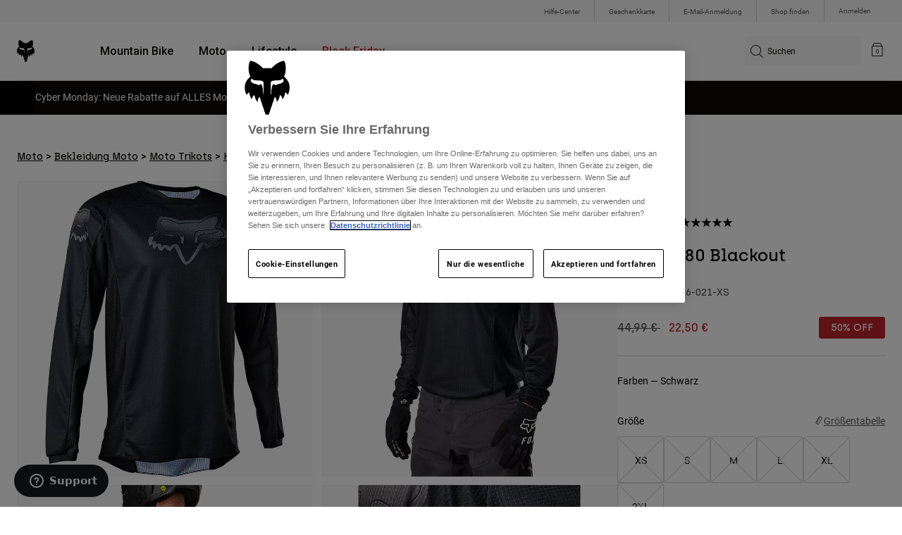

--- FILE ---
content_type: text/html;charset=UTF-8
request_url: https://foxracing.de/product/jersey-180-blackout/VG-29616-021.html
body_size: 25842
content:



<!DOCTYPE html>


<html lang="de">
<head>


<!-- OneTrust Cookies Consent Notice start for foxracing.de -->
<script defer src="https://cdn.cookielaw.org/scripttemplates/otSDKStub.js" type="text/javascript" charset="UTF-8"
data-document-language="true"
data-domain-script="d2bedc26-c839-43d4-b45c-22c8b8e964e5">
</script>
<script type="text/javascript">function OptanonWrapper() { }</script>
<!-- OneTrust Cookies Consent Notice end for foxracing.de -->














<!--[if gt IE 9]><!-->
<script>//common/scripts.isml</script>



<script defer type="text/javascript" src="/on/demandware.static/Sites-FoxEU-Site/-/de_DE/v1764569047449/js/main.js"></script>



    
        <script defer type="text/javascript" src="/on/demandware.static/Sites-FoxEU-Site/-/de_DE/v1764569047449/js/pageDesigner.js"
            
            >
        </script>
    

    
        <script defer type="text/javascript" src="/on/demandware.static/Sites-FoxEU-Site/-/de_DE/v1764569047449/js/productDetail.js"
            
            >
        </script>
    




<!--<![endif]-->



<meta charset=UTF-8>
<meta http-equiv="x-ua-compatible" content="ie=edge">
<meta name="viewport" content="width=device-width, initial-scale=1, maximum-scale=5">


<title>Jersey 180 Blackout</title>

<script defer type="text/javascript" src="/on/demandware.static/Sites-FoxEU-Site/-/de_DE/v1764569047449/js/EswHooks.js"></script>
<link rel="stylesheet" href="/on/demandware.static/Sites-FoxEU-Site/-/de_DE/v1764569047449/css/EswCss.css" />
<meta name="description" content="Kaufen Sie Jersey 180 Blackout exklusiv bei Fox Racing&reg; Deutschland ✓ Kostenloser Versand ab 49&pound; Einkaufswert ✓ Sichere Bezahlung ✓ Einfache R&uuml;ckgabe ✓ Versand in 2-3 Tagen"/>
<meta name="keywords" content="Fox Racing"/>








<meta property="og:title" content="Jersey 180 Blackout" />


<meta property="og:description" content="Kaufen Sie Jersey 180 Blackout exklusiv bei Fox Racing&reg; Deutschland ✓ Kostenloser Versand ab 49&pound; Einkaufswert ✓ Sichere Bezahlung ✓ Einfache R&uuml;ckgabe ✓ Versand in 2-3 Tagen" />

<link rel="icon" type="image/png" href="/on/demandware.static/Sites-FoxEU-Site/-/default/dwa3d24e22/images/favicons/favicon-128.png" sizes="128x128" />
<link rel="icon" type="image/png" href="/on/demandware.static/Sites-FoxEU-Site/-/default/dwe5d40df6/images/favicons/favicon-96x96.png" sizes="96x96" />
<link rel="icon" type="image/png" href="/on/demandware.static/Sites-FoxEU-Site/-/default/dwd5086b98/images/favicons/favicon-48x48.png" sizes="48x48" />
<link rel="icon" type="image/png" href="/on/demandware.static/Sites-FoxEU-Site/-/default/dwf4965da6/images/favicons/favicon-32x32.png" sizes="32x32" />
<link rel="icon" type="image/png" href="/on/demandware.static/Sites-FoxEU-Site/-/default/dw89422393/images/favicons/favicon-16x16.png" sizes="16x16" />



<link id="globalStyles" rel="stylesheet" href="/on/demandware.static/Sites-FoxEU-Site/-/de_DE/v1764569047449/css/global.css" />

















    <script>
        var yotpoAppKey = 'rS93Exj3bJ0VCJlZuJE5AY8V5NBAP43tHiei9q7f';
        var yotpoStaticContentURL = 'https://cdn-widgetsrepository.yotpo.com/v1/loader/';
        var yotpoURL = yotpoStaticContentURL + yotpoAppKey;
        (function e() {
            var e = document.createElement("script");
                    e.type = "text/javascript",
                    e.async = true,
                    e.src = yotpoURL;
            var t = document.getElementsByTagName("script")[0];
            t.parentNode.insertBefore(e, t)
        })();
    </script>



<script async type="text/javascript" id="sig-api" data-order-session-id="aHR0cHM6Ly9mb3hyYWNpbmcuZGUvNjRlODJkOWU2YTg2NTk3MTVlOTA5MDgzYTM=" src="https://cdn-scripts.signifyd.com/api/script-tag.js"></script>
<meta property="og:type" hreflang="website" /><meta property="og:title" hreflang="Jersey 180 Blackout" /><meta property="og:locale" hreflang="de_DE" /><meta property="twitter:card" hreflang="summary_large_image" /><meta property="og:description" hreflang="Kaufen Sie Jersey 180 Blackout exklusiv bei Fox Racing® Deutschland ✓ Kostenloser Versand ab 49£ Einkaufswert ✓ Sichere Bezahlung ✓ Einfache Rückgabe ✓ Versand in 2-3 Tagen" /><meta property="og:url" hreflang="https://foxracing.de/product/jersey-180-blackout/29616.html" /><script>
    var pageAction = 'productshow';
    window.dataLayer = window.dataLayer || [];
    var orderId = -1;

    // In all cases except Order Confirmation, the data layer should be pushed, so default to that case
    var pushDataLayer = true;
    if (pageAction === 'orderconfirm') {
        // As of now, the correction is for order confirmation only
        orderId = getOrderId({"event":"pdp","ecommerce":{"detail":{"actionField":{},"products":[{"id":"VG-29616-021","name":"Jersey 180 Blackout","category":"sale","categoryID":"sale","price":"22.50","ph2":"Moto","ph3":"Men's","ph5":"Jerseys","brand":"Fox Racing","seasonKey":"","onSale":"false"}]}}});
        var ordersPushedToGoogle = getOrdersPushedToGoogle();
        var orderHasBeenPushedToGoogle = orderHasBeenPushedToGoogle(orderId, ordersPushedToGoogle);
        if (orderHasBeenPushedToGoogle) {
            // If the data has already been sent, let's not push it again.
            pushDataLayer = false;
        }
    }

    if (pushDataLayer) {
        dataLayer.push({"event":"pdp","ecommerce":{"detail":{"actionField":{},"products":[{"id":"VG-29616-021","name":"Jersey 180 Blackout","category":"sale","categoryID":"sale","price":"22.50","ph2":"Moto","ph3":"Men's","ph5":"Jerseys","brand":"Fox Racing","seasonKey":"","onSale":"false"}]}}});
        if (pageAction === 'orderconfirm') {
            // Add the orderId to the array of orders that is being stored in localStorage
            ordersPushedToGoogle.push(orderId);
            // The localStorage is what is used to prevent the duplicate send from mobile platforms
            window.localStorage.setItem('ordersPushedToGoogle', JSON.stringify(ordersPushedToGoogle));
        }
    }

    function getOrderId(dataLayer) {
        if ('ecommerce' in dataLayer) {
            if ('purchase' in dataLayer.ecommerce && 'actionField' in dataLayer.ecommerce.purchase &&
                'id' in dataLayer.ecommerce.purchase.actionField) {
                return dataLayer.ecommerce.purchase.actionField.id;
            }
        }

        return -1;
    }

    function getOrdersPushedToGoogle() {
        var ordersPushedToGoogleString = window.localStorage.getItem('ordersPushedToGoogle');
        if (ordersPushedToGoogleString && ordersPushedToGoogleString.length > 0) {
            return JSON.parse(ordersPushedToGoogleString);
        }

        return [];
    }

    function orderHasBeenPushedToGoogle(orderId, ordersPushedToGoogle) {
        if (orderId) {
            for (var index = 0; index < ordersPushedToGoogle.length; index++) {
                if (ordersPushedToGoogle[index] === orderId) {
                    return true;
                }
            }
        }

        return false;
    }
</script>

<script>
    window.dataLayer = window.dataLayer || [];
    dataLayer.push({"environment":"production","demandwareID":"absAKnbGxAf4cJg1QmFxBejanQ","loggedInState":false,"locale":"de_DE","currencyCode":"EUR","pageLanguage":"en_US","registered":false,"user_id":""});
</script>


<!-- Google Tag Manager -->
<script>(function(w,d,s,l,i){w[l]=w[l]||[];w[l].push({'gtm.start':
new Date().getTime(),event:'gtm.js'});var f=d.getElementsByTagName(s)[0],
j=d.createElement(s),dl=l!='dataLayer'?'&l='+l:'';j.async=true;j.src=
'https://www.googletagmanager.com/gtm.js?id='+i+dl+'';f.parentNode.insertBefore(j,f);
})(window,document,'script','dataLayer','GTM-KD9QLPH');</script>
<!-- End Google Tag Manager -->


<script defer src="/on/demandware.static/Sites-FoxEU-Site/-/de_DE/v1764569047449/js/tagmanager.js"></script>

<script>
window.UncachedData = {
  "action": "Data-UncachedData",
  "queryString": "",
  "locale": "de_DE",
  "__gtmEvents": [
    null
  ]
}
window.CachedData = {
  "action": "Data-CachedData",
  "queryString": "",
  "locale": "de_DE",
  "siteIntegrations": {
    "adyenCartridgeEnabled": true,
    "GTMEnable": true,
    "googlePlacesEnabled": true,
    "SignifydEnableCartridge": true,
    "Vertex_isEnabled": false,
    "yotpoCartridgeEnabled": true,
    "melissaEnabled": false,
    "ZendeskEnabled": true,
    "googleApiKey": "AIzaSyChe0cUUHqw37O5biEEbIpKNlvy6HFUhso"
  },
  "__gtmEvents": [
    null
  ]
}
</script>

<meta name="p:domain_verify" content="7bfcc613be88ce9b95823f35b52b2db3" />



<link rel="canonical" href="https://foxracing.de/product/jersey-180-blackout/29616.html"/>

<script type="text/javascript">//<!--
/* <![CDATA[ (head-active_data.js) */
var dw = (window.dw || {});
dw.ac = {
    _analytics: null,
    _events: [],
    _category: "",
    _searchData: "",
    _anact: "",
    _anact_nohit_tag: "",
    _analytics_enabled: "true",
    _timeZone: "Etc/GMT+0",
    _capture: function(configs) {
        if (Object.prototype.toString.call(configs) === "[object Array]") {
            configs.forEach(captureObject);
            return;
        }
        dw.ac._events.push(configs);
    },
	capture: function() { 
		dw.ac._capture(arguments);
		// send to CQ as well:
		if (window.CQuotient) {
			window.CQuotient.trackEventsFromAC(arguments);
		}
	},
    EV_PRD_SEARCHHIT: "searchhit",
    EV_PRD_DETAIL: "detail",
    EV_PRD_RECOMMENDATION: "recommendation",
    EV_PRD_SETPRODUCT: "setproduct",
    applyContext: function(context) {
        if (typeof context === "object" && context.hasOwnProperty("category")) {
        	dw.ac._category = context.category;
        }
        if (typeof context === "object" && context.hasOwnProperty("searchData")) {
        	dw.ac._searchData = context.searchData;
        }
    },
    setDWAnalytics: function(analytics) {
        dw.ac._analytics = analytics;
    },
    eventsIsEmpty: function() {
        return 0 == dw.ac._events.length;
    }
};
/* ]]> */
// -->
</script>
<script type="text/javascript">//<!--
/* <![CDATA[ (head-cquotient.js) */
var CQuotient = window.CQuotient = {};
CQuotient.clientId = 'bgml-FoxEU';
CQuotient.realm = 'BGML';
CQuotient.siteId = 'FoxEU';
CQuotient.instanceType = 'prd';
CQuotient.locale = 'de_DE';
CQuotient.fbPixelId = '1139662696127955';
CQuotient.activities = [];
CQuotient.cqcid='';
CQuotient.cquid='';
CQuotient.cqeid='';
CQuotient.cqlid='';
CQuotient.apiHost='api.cquotient.com';
/* Turn this on to test against Staging Einstein */
/* CQuotient.useTest= true; */
CQuotient.useTest = ('true' === 'false');
CQuotient.initFromCookies = function () {
	var ca = document.cookie.split(';');
	for(var i=0;i < ca.length;i++) {
	  var c = ca[i];
	  while (c.charAt(0)==' ') c = c.substring(1,c.length);
	  if (c.indexOf('cqcid=') == 0) {
		CQuotient.cqcid=c.substring('cqcid='.length,c.length);
	  } else if (c.indexOf('cquid=') == 0) {
		  var value = c.substring('cquid='.length,c.length);
		  if (value) {
		  	var split_value = value.split("|", 3);
		  	if (split_value.length > 0) {
			  CQuotient.cquid=split_value[0];
		  	}
		  	if (split_value.length > 1) {
			  CQuotient.cqeid=split_value[1];
		  	}
		  	if (split_value.length > 2) {
			  CQuotient.cqlid=split_value[2];
		  	}
		  }
	  }
	}
}
CQuotient.getCQCookieId = function () {
	if(window.CQuotient.cqcid == '')
		window.CQuotient.initFromCookies();
	return window.CQuotient.cqcid;
};
CQuotient.getCQUserId = function () {
	if(window.CQuotient.cquid == '')
		window.CQuotient.initFromCookies();
	return window.CQuotient.cquid;
};
CQuotient.getCQHashedEmail = function () {
	if(window.CQuotient.cqeid == '')
		window.CQuotient.initFromCookies();
	return window.CQuotient.cqeid;
};
CQuotient.getCQHashedLogin = function () {
	if(window.CQuotient.cqlid == '')
		window.CQuotient.initFromCookies();
	return window.CQuotient.cqlid;
};
CQuotient.trackEventsFromAC = function (/* Object or Array */ events) {
try {
	if (Object.prototype.toString.call(events) === "[object Array]") {
		events.forEach(_trackASingleCQEvent);
	} else {
		CQuotient._trackASingleCQEvent(events);
	}
} catch(err) {}
};
CQuotient._trackASingleCQEvent = function ( /* Object */ event) {
	if (event && event.id) {
		if (event.type === dw.ac.EV_PRD_DETAIL) {
			CQuotient.trackViewProduct( {id:'', alt_id: event.id, type: 'raw_sku'} );
		} // not handling the other dw.ac.* events currently
	}
};
CQuotient.trackViewProduct = function(/* Object */ cqParamData){
	var cq_params = {};
	cq_params.cookieId = CQuotient.getCQCookieId();
	cq_params.userId = CQuotient.getCQUserId();
	cq_params.emailId = CQuotient.getCQHashedEmail();
	cq_params.loginId = CQuotient.getCQHashedLogin();
	cq_params.product = cqParamData.product;
	cq_params.realm = cqParamData.realm;
	cq_params.siteId = cqParamData.siteId;
	cq_params.instanceType = cqParamData.instanceType;
	cq_params.locale = CQuotient.locale;
	
	if(CQuotient.sendActivity) {
		CQuotient.sendActivity(CQuotient.clientId, 'viewProduct', cq_params);
	} else {
		CQuotient.activities.push({activityType: 'viewProduct', parameters: cq_params});
	}
};
/* ]]> */
// -->
</script>



</head>
<body>


<!-- Google Tag Manager (noscript) -->
<noscript><iframe src="https://www.googletagmanager.com/ns.html?id=GTM-KD9QLPH"
height="0" width="0" style="display:none;visibility:hidden"></iframe></noscript>
<!-- End Google Tag Manager (noscript) -->
<div class="page" data-action="Product-Show" data-querystring="pid=VG-29616-021" >














<script async data-environment="production" src="https://js.klarna.com/web-sdk/v1/klarna.js" data-client-id="8b610ed1-c164-5103-afa6-76507f285a32"></script>






    <header class="logo-left fixed-header-enhanced " id="top-header">
    <a href="#maincontent" class="skip" aria-label="Weiter zum Hauptinhalt">Weiter zum Hauptinhalt</a>
<a href="#footercontent" class="skip" aria-label="Weiter zum Inhalt der Fu&szlig;zeile">Weiter zum Inhalt der Fu&szlig;zeile</a>

    <div class="header-utility hidden-md-down">
        <div class="container">
            <div class="row no-gutters">
                <div class="col">
                    <div class="pull-right">
                        



    
    <div class="content-asset" data-asset-id="header-utility-links"><!-- dwMarker="content" dwContentID="303becd7f0ed2c826f11e69767" dwContentBMID="header-utility-links" -->
        <div class="header-utility-links">
    <div class="utility-link">
        <a href="https://foxracing.de/help" role="menuitem">Hilfe-Center</a>
    </div>
    <div class="utility-link">
        <a href="https://foxracing.de/geschenkkarte" role="menuitem">Geschenkkarte</a>
    </div>
    <div class="utility-link">
        <a href="https://foxracing.de/join.html" role="menuitem">E-Mail-Anmeldung</a>
    </div>
    <div class="utility-link">
        <a href="https://foxracing.de/stores" role="menuitem">Shop finden</a>
    </div>
</div>
    </div> <!-- End content-asset -->




                    </div>
                </div>

                <div class="header-account-container">
                    


    <div class="account-link user">
        <a class="sr-only" href="https://foxracing.de/login" tabindex="0">
            Anmelden
        </a>
        <a class="js-login header-account-link" href="https://foxracing.de/login" data-url="https://foxracing.de/on/demandware.store/Sites-FoxEU-Site/de_DE/Login-ShowModal?modal=login" aria-label="Anmelden">
            
                Anmelden
            
        </a>
    </div>

                    
                    
                    
                </div>
            </div>
        </div>
    </div>
    
    

    <nav class="header-nav nav-left  transparent-nav-light" id="header-nav" aria-label="Fox Racing Main Navigation">
        <div class="header container">
            <div class="row header-nav-row no-gutters">

                <div class="col header-column-2">
                    <div class="brand">
                        <a class="logo-home d-block" href="https://foxracing.de/" title="Fox Racing Startseite"></a>
                    </div>
                </div>

                <div class="col header-column-1">
                    <div class="main-menu navbar-toggleable-md menu-toggleable-left multilevel-dropdown" id="sg-navbar-collapse">
                        <nav class="navbar navbar-expand-lg bg-inverse col-12" aria-label="Fox Racing">
    <div class="close-menu d-lg-none">
        <button class="back" role="button" aria-label="Zur&uuml;ck zum vorangehenden Men&uuml;">
            <span class="icon icon-arrow-left-thin"></span>
            Back to <span class="back-parent-name"></span>
        </button>
    </div>
    <div class="menu-group">
        <ul class="nav navbar-nav">
            
                
                        
                        
                            
                            
                            <li class="nav-item custom-dropdown megamenu ">
                                
                                <a href="https://foxracing.de/mtb/" id="nav-mtb-menu" class="nav-link dropdown-toggle" data-toggle="dropdown" data-parentname="Alle" aria-haspopup="true" aria-expanded="false" tabindex="0">Mountain Bike</a>
                                
                                
                                    















<ul class="dropdown-menu mega-standard second-level-menu-group" aria-label="mtb-menu">
    
        
            <div class="container">
                <ul class="menu-subcategories">

                    
                    
                        <li class="dropdown-item featured-item custom-dropdown col-lg">
                            <a href="https://foxracing.de/mtb/" id="mtb-new-and-featured" class="dropdown-link dropdown-toggle nav-link" data-toggle="dropdown" data-parentname="Mountain Bike" aria-haspopup="true" aria-expanded="false" tabindex="0">Neues und Trends</a>
                            <ul class="dropdown-menu" aria-label="mtb-new-and-featured">
                                
                                    
                                        <li class="dropdown-item">
                                            <a href="https://foxracing.de/mtb/neu/" id="mtb-new-arrivals" class="dropdown-link" tabindex="-1">Neue</a>
                                        </li>
                                    
                                
                                    
                                        <li class="dropdown-item">
                                            <a href="https://foxracing.de/mtb/best-sellers/" id="mtb-best-sellers" class="dropdown-link" tabindex="-1">Best sellers</a>
                                        </li>
                                    
                                
                                    
                                        <li class="dropdown-item">
                                            <a href="https://foxracing.de/mtb-fa25-defend-lunar-special-edition.html" id="mtb-new-and-featured-11" class="dropdown-link" tabindex="-1">Lunar</a>
                                        </li>
                                    
                                
                                    
                                        <li class="dropdown-item">
                                            <a href="https://foxracing.de/mtb-winterbekleidung/" id="mtb-new-and-featured-7" class="dropdown-link" tabindex="-1">Winter-Essentials</a>
                                        </li>
                                    
                                
                                    
                                        <li class="dropdown-item">
                                            <a href="https://foxracing.de/mtb-fa25-phantom-limited-edition.html" id="mtb-new-and-featured-6" class="dropdown-link" tabindex="-1">Image Phantom</a>
                                        </li>
                                    
                                
                                    
                                        <li class="dropdown-item">
                                            <a href="https://foxracing.de/mtb/mtb-komplette-kits/" id="mtb-gear-kits-menu" class="dropdown-link" tabindex="-1">Bekleidung Sets</a>
                                        </li>
                                    
                                
                                    
                                        <li class="dropdown-item">
                                            <a href="https://foxracing.de/mtb/damen/" id="mtb-womens-menu" class="dropdown-link" tabindex="-1">Damen</a>
                                        </li>
                                    
                                
                                    
                                        <li class="dropdown-item">
                                            <a href="https://foxracing.de/mtb/kinder/" id="mtb-youth-menu" class="dropdown-link" tabindex="-1">Kinder</a>
                                        </li>
                                    
                                
                            </ul>
                        </li>
                    

                    
                        
                        
                            
                            <li class="dropdown-item custom-dropdown col-lg">
                                <a href="https://foxracing.de/mtb/" id="mtb-gear" class="dropdown-link dropdown-toggle nav-link" data-toggle="dropdown" data-parentname="Ausr&uuml;stung" aria-haspopup="true" aria-expanded="false" tabindex="0">Ausr&uuml;stung</a>
                                


<ul class="dropdown-menu" aria-label="mtb-gear">
    
        
            <li class="dropdown-item">
                <a href="https://foxracing.de/mtb/mtb-helme/" id="mtb-helmets-menu" class="dropdown-link" tabindex="-1">Helme</a>
            </li>
        
    
        
            <li class="dropdown-item">
                <a href="https://foxracing.de/mtb/mtb-schuhe/" id="mtb-shoes-menu" class="dropdown-link" tabindex="-1">Schuhe</a>
            </li>
        
    
        
            <li class="dropdown-item">
                <a href="https://foxracing.de/mtb/mtb-bekleidung/mtb-trikots/" id="mtb-jerseys-menu" class="dropdown-link" tabindex="-1">Trikots</a>
            </li>
        
    
        
            <li class="dropdown-item">
                <a href="https://foxracing.de/mtb/mtb-bekleidung/mtb-jacken/" id="mtb-jackets-menu" class="dropdown-link" tabindex="-1">Jacken</a>
            </li>
        
    
        
            <li class="dropdown-item">
                <a href="https://foxracing.de/mtb/mtb-bekleidung/mtb-hosen/" id="mtb-trousers-menu" class="dropdown-link" tabindex="-1">Hosen</a>
            </li>
        
    
        
            <li class="dropdown-item">
                <a href="https://foxracing.de/mtb/mtb-bekleidung/mtb-shorts/" id="mtb-shorts-menu" class="dropdown-link" tabindex="-1">Kurze Hosen</a>
            </li>
        
    
        
            <li class="dropdown-item">
                <a href="https://foxracing.de/mtb/mtb-bekleidung/mtb-unterwasche/" id="mtb-base-layers-menu" class="dropdown-link" tabindex="-1">Unterw&auml;sche</a>
            </li>
        
    
        
            <li class="dropdown-item">
                <a href="https://foxracing.de/mtb/mtb-bekleidung/mtb-handschuhe/" id="mtb-gloves-menu" class="dropdown-link" tabindex="-1">Handschuhe</a>
            </li>
        
    
        
            <li class="dropdown-item">
                <a href="https://foxracing.de/mtb/mtb-bekleidung/mtb-socken/" id="mtb-socks-menu" class="dropdown-link" tabindex="-1">Socken</a>
            </li>
        
    
        
            <li class="dropdown-item">
                <a href="https://foxracing.de/mtb/mtb-protektoren/" id="mtb-protections-menu" class="dropdown-link" tabindex="-1">Protektoren</a>
            </li>
        
    
        
            <li class="dropdown-item">
                <a href="https://foxracing.de/mtb/mtb-brillen/" id="mtb-goggles-menu" class="dropdown-link" tabindex="-1">Brillen</a>
            </li>
        
    
        
            <li class="dropdown-item">
                <a href="https://foxracing.de/mtb/mtb-zubehor/mtb-taschen/" id="mtb-bags-menu" class="dropdown-link" tabindex="-1">Taschen</a>
            </li>
        
    
        
            <li class="dropdown-item">
                <a href="https://foxracing.de/mtb/mtb-zubehor/" id="mtb-accessories-menu" class="dropdown-link" tabindex="-1">Zubeh&ouml;r</a>
            </li>
        
    
        
            <li class="dropdown-item">
                <a href="https://foxracing.de/spare-parts/" id="mtb-spare-parts-menu" class="dropdown-link" tabindex="-1">Ersatzteile</a>
            </li>
        
    
    
</ul>

                            </li>
                        
                    
                        
                        
                            
                            <li class="dropdown-item custom-dropdown col-lg">
                                <a href="javascript:void(0);" id="mtb-collections-menu" class="dropdown-link dropdown-toggle nav-link" data-toggle="dropdown" data-parentname="Kollektionen" aria-haspopup="true" aria-expanded="false" tabindex="0">Kollektionen</a>
                                


<ul class="dropdown-menu" aria-label="mtb-collections-menu">
    
        
            <li class="dropdown-item">
                <a href="https://foxracing.de/mtb/mtb-bekleidung/ranger/" id="mtb-collections-ranger-menu" class="dropdown-link" tabindex="-1">Ranger</a>
            </li>
        
    
        
            <li class="dropdown-item">
                <a href="https://foxracing.de/mtb/mtb-bekleidung/fox-defend/" id="mtb-collections-defend-menu" class="dropdown-link" tabindex="-1">Fox Defend</a>
            </li>
        
    
        
            <li class="dropdown-item">
                <a href="https://foxracing.de/mtb/mtb-bekleidung/flexair/" id="mtb-collections-flexair-menu" class="dropdown-link" tabindex="-1">Flexair</a>
            </li>
        
    
        
            <li class="dropdown-item">
                <a href="https://foxracing.de/mtb/mtb-bekleidung/flexair/ascent/" id="mtb-collections-flexair-ascent-menu" class="dropdown-link" tabindex="-1">Flexair Ascent</a>
            </li>
        
    
        
            <li class="dropdown-item">
                <a href="https://foxracing.de/mtb/mtb-bekleidung/water/" id="mtb-collections-water-menu" class="dropdown-link" tabindex="-1">Water</a>
            </li>
        
    
        
            <li class="dropdown-item">
                <a href="https://foxracing.de/mtb/mtb-bekleidung/wind/" id="mtb-collections-wind-menu" class="dropdown-link" tabindex="-1">Wind</a>
            </li>
        
    
        
            <li class="dropdown-item">
                <a href="https://foxracing.de/mtb/mtb-bekleidung/fire/" id="mtb-collections-fire-menu" class="dropdown-link" tabindex="-1">Fire</a>
            </li>
        
    
    
</ul>

                            </li>
                        
                    
                        
                        
                            
                            <li class="dropdown-item custom-dropdown col-lg">
                                <a href="javascript:void(0);" id="mtb-intended-use" class="dropdown-link dropdown-toggle nav-link" data-toggle="dropdown" data-parentname="Verwendungszweck" aria-haspopup="true" aria-expanded="false" tabindex="0">Verwendungszweck</a>
                                


<ul class="dropdown-menu" aria-label="mtb-intended-use">
    
        
            <li class="dropdown-item">
                <a href="https://foxracing.de/mtb/downhill/" id="mtb-style-downhill-menu" class="dropdown-link" tabindex="-1">Downhill</a>
            </li>
        
    
        
            <li class="dropdown-item">
                <a href="https://foxracing.de/mtb/enduro/" id="mtb-style-trailenduro-menu" class="dropdown-link" tabindex="-1">Enduro</a>
            </li>
        
    
        
            <li class="dropdown-item">
                <a href="https://foxracing.de/mtb/trail/" id="mtb-style-trail-menu" class="dropdown-link" tabindex="-1">Trail</a>
            </li>
        
    
        
            <li class="dropdown-item">
                <a href="https://foxracing.de/mtb/cross-country/" id="mtb-style-cross-country-menu" class="dropdown-link" tabindex="-1">XC &amp; Gravel</a>
            </li>
        
    
        
            <li class="dropdown-item">
                <a href="https://foxracing.de/mtb/mtb-bekleidung/water/" id="mtb-intended-use-rain" class="dropdown-link" tabindex="-1">Regen</a>
            </li>
        
    
        
            <li class="dropdown-item">
                <a href="https://foxracing.de/mtb/mtb-bekleidung/wind/" id="mtb-intended-use-wind" class="dropdown-link" tabindex="-1">Wind</a>
            </li>
        
    
        
            <li class="dropdown-item">
                <a href="https://foxracing.de/mtb/mtb-bekleidung/fire/" id="mtb-intended-use-winter" class="dropdown-link" tabindex="-1">Winter</a>
            </li>
        
    
    
</ul>

                            </li>
                        
                    
                        
                        
                            
                            <li class="dropdown-item custom-dropdown col-lg">
                                <a href="javascript:void(0);" id="mtb-guides" class="dropdown-link dropdown-toggle nav-link" data-toggle="dropdown" data-parentname="Leitf&auml;den" aria-haspopup="true" aria-expanded="false" tabindex="0">Leitf&auml;den</a>
                                


<ul class="dropdown-menu" aria-label="mtb-guides">
    
        
            <li class="dropdown-item">
                <a href="https://foxracing.de/mtb-helmet-guide.html" id="mtb-guides-helmets" class="dropdown-link" tabindex="-1">Helme</a>
            </li>
        
    
        
            <li class="dropdown-item">
                <a href="https://foxracing.de/mountain-bike-shoes-guide.html" id="mtb-guides-shoes" class="dropdown-link" tabindex="-1">Schuhe</a>
            </li>
        
    
        
            <li class="dropdown-item">
                <a href="https://foxracing.de/mtb-glove-guide.html" id="mtb-guides-gloves" class="dropdown-link" tabindex="-1">Handschuhe</a>
            </li>
        
    
        
            <li class="dropdown-item">
                <a href="https://foxracing.de/mtb-goggle-guide.html" id="mtb-guides-goggles" class="dropdown-link" tabindex="-1">Schutzbrille</a>
            </li>
        
    
        
            <li class="dropdown-item">
                <a href="https://foxracing.de/mtb-gear-guides.html" id="mtb-guides-view-all" class="dropdown-link" tabindex="-1">Alle Leitf&auml;den</a>
            </li>
        
    
    
</ul>

                            </li>
                        
                    

                    
                </ul>
            </div>

            
            
                <div class="featured-link-container">
                    <div class="container">
                        <button class="featured-link">
                            <a class="h6" href="https://foxracing.de/mtb/">MTB entdecken</a>
                        </button>
                    </div>
                </div>
            

            
                <div class="product-help-container">
                    <div class="container">
                        <div class="product-help-header h6">Product Help</div>
                        
                            <button class="product-help-link">
                                <a href="https://foxracing.de/mtb-gear-guides.html">MTB Ratgeber</a>
                            </button>
                        
                            <button class="product-help-link">
                                <a href="https://foxracing.de/helmet-care-guide.html">Helm-Pflegeanleitung</a>
                            </button>
                        
                    </div>
                </div>
            

        
    
</ul>

                                
                            </li>
                        
                
                        
                        
                            
                            
                            <li class="nav-item custom-dropdown megamenu ">
                                
                                <a href="/moto/" id="nav-moto" class="nav-link dropdown-toggle" data-toggle="dropdown" data-parentname="Alle" aria-haspopup="true" aria-expanded="false" tabindex="0">Moto</a>
                                
                                
                                    















<ul class="dropdown-menu mega-standard second-level-menu-group" aria-label="moto">
    
        
            <div class="container">
                <ul class="menu-subcategories">

                    
                    
                        <li class="dropdown-item featured-item custom-dropdown col-lg">
                            <a href="https://foxracing.de/moto/" id="moto-new-and-featured" class="dropdown-link dropdown-toggle nav-link" data-toggle="dropdown" data-parentname="Moto" aria-haspopup="true" aria-expanded="false" tabindex="0">Neues und Trends</a>
                            <ul class="dropdown-menu" aria-label="moto-new-and-featured">
                                
                                    
                                        <li class="dropdown-item">
                                            <a href="https://foxracing.de/moto/neue/" id="moto-new-arrivals" class="dropdown-link" tabindex="-1">Neue</a>
                                        </li>
                                    
                                
                                    
                                        <li class="dropdown-item">
                                            <a href="https://foxracing.de/moto/best-sellers/" id="moto-best-sellers" class="dropdown-link" tabindex="-1">Best sellers</a>
                                        </li>
                                    
                                
                                    
                                        <li class="dropdown-item">
                                            <a href="https://foxracing.de/dngr.html" id="moto-new-and-featured-7" class="dropdown-link" tabindex="-1">DNGR</a>
                                        </li>
                                    
                                
                                    
                                        <li class="dropdown-item">
                                            <a href="https://foxracing.de/mx26-flexair-image-phantom-limited-edition.html" id="moto-new-and-featured-2" class="dropdown-link" tabindex="-1">Image Phantom</a>
                                        </li>
                                    
                                
                                    
                                        <li class="dropdown-item">
                                            <a href="https://foxracing.de/moto/moto-komplette-kits/" id="moto-featured-mx26" class="dropdown-link" tabindex="-1">MX26 Kollektion</a>
                                        </li>
                                    
                                
                                    
                                        <li class="dropdown-item">
                                            <a href="https://foxracing.de/moto/damen/" id="moto-womens-menu" class="dropdown-link" tabindex="-1">Damen</a>
                                        </li>
                                    
                                
                                    
                                        <li class="dropdown-item">
                                            <a href="https://foxracing.de/moto/kinder/" id="moto-youth-menu" class="dropdown-link" tabindex="-1">Kinder</a>
                                        </li>
                                    
                                
                            </ul>
                        </li>
                    

                    
                        
                        
                            
                            <li class="dropdown-item custom-dropdown col-lg">
                                <a href="https://foxracing.de/moto/" id="moto-gear" class="dropdown-link dropdown-toggle nav-link" data-toggle="dropdown" data-parentname="Motocross | Enduro" aria-haspopup="true" aria-expanded="false" tabindex="0">Motocross | Enduro</a>
                                


<ul class="dropdown-menu" aria-label="moto-gear">
    
        
            <li class="dropdown-item">
                <a href="https://foxracing.de/moto/moto-komplette-kits/" id="moto-gear-kits-menu" class="dropdown-link" tabindex="-1">Bekleidung Sets</a>
            </li>
        
    
        
            <li class="dropdown-item">
                <a href="https://foxracing.de/moto/moto-helme/" id="moto-helmets-menu" class="dropdown-link" tabindex="-1">Helme</a>
            </li>
        
    
        
            <li class="dropdown-item">
                <a href="https://foxracing.de/moto/moto-stiefel/" id="moto-boots-menu" class="dropdown-link" tabindex="-1">Stiefel</a>
            </li>
        
    
        
            <li class="dropdown-item">
                <a href="https://foxracing.de/moto/bekleidung-moto/moto-trikots/" id="moto-jerseys-menu" class="dropdown-link" tabindex="-1">Trikots</a>
            </li>
        
    
        
            <li class="dropdown-item">
                <a href="https://foxracing.de/moto/bekleidung-moto/moto-hosen/" id="moto-trousers-menu" class="dropdown-link" tabindex="-1">Hosen</a>
            </li>
        
    
        
            <li class="dropdown-item">
                <a href="https://foxracing.de/moto/bekleidung-moto/moto-jacken/" id="moto-jackets-menu" class="dropdown-link" tabindex="-1">Jacken</a>
            </li>
        
    
        
            <li class="dropdown-item">
                <a href="https://foxracing.de/moto/moto-protektoren/" id="moto-protections-menu" class="dropdown-link" tabindex="-1">Protektoren</a>
            </li>
        
    
        
            <li class="dropdown-item">
                <a href="https://foxracing.de/moto/moto-brillen/" id="moto-goggles-menu" class="dropdown-link" tabindex="-1">Brillen</a>
            </li>
        
    
        
            <li class="dropdown-item">
                <a href="https://foxracing.de/moto/bekleidung-moto/moto-handschuhe/" id="moto-gloves-menu" class="dropdown-link" tabindex="-1">Handschuhe</a>
            </li>
        
    
        
            <li class="dropdown-item">
                <a href="https://foxracing.de/moto/bekleidung-moto/moto-base-layer/" id="moto-base-layers-menu" class="dropdown-link" tabindex="-1">Unterw&auml;sche</a>
            </li>
        
    
        
            <li class="dropdown-item">
                <a href="https://foxracing.de/moto/bekleidung-moto/moto-socken/" id="moto-socks-menu" class="dropdown-link" tabindex="-1">Socken</a>
            </li>
        
    
        
            <li class="dropdown-item">
                <a href="https://foxracing.de/moto/moto-zubehor/" id="moto-accessories-menu" class="dropdown-link" tabindex="-1">Taschen &amp; Zubeh&ouml;r</a>
            </li>
        
    
        
            <li class="dropdown-item">
                <a href="https://foxracing.de/spare-parts/" id="moto-spare-parts-menu" class="dropdown-link" tabindex="-1">Spare parts</a>
            </li>
        
    
    
</ul>

                            </li>
                        
                    
                        
                        
                            
                            <li class="dropdown-item custom-dropdown col-lg">
                                <a href="https://foxracing.de/adventure/" id="moto-adv-menu" class="dropdown-link dropdown-toggle nav-link" data-toggle="dropdown" data-parentname="Trail Adventure" aria-haspopup="true" aria-expanded="false" tabindex="0">Trail Adventure</a>
                                


<ul class="dropdown-menu" aria-label="moto-adv-menu">
    
        
            <li class="dropdown-item">
                <a href="https://foxracing.de/adventure/adventure-komplette-kits/" id="moto-adv-gear-sets-menu" class="dropdown-link" tabindex="-1">Komplette Kits</a>
            </li>
        
    
        
            <li class="dropdown-item">
                <a href="https://foxracing.de/adventure/adventure-kleidung/adventure-jacken/" id="moto-adv-jackets-menu" class="dropdown-link" tabindex="-1">Jacken</a>
            </li>
        
    
        
            <li class="dropdown-item">
                <a href="https://foxracing.de/adventure/adventure-kleidung/adventure-hosen/" id="moto-adv-pants-menu" class="dropdown-link" tabindex="-1">Hosen</a>
            </li>
        
    
        
            <li class="dropdown-item">
                <a href="https://foxracing.de/adventure/adventure-stiefel/" id="moto-adv-boots-menu" class="dropdown-link" tabindex="-1">Stiefel</a>
            </li>
        
    
        
            <li class="dropdown-item">
                <a href="https://foxracing.de/adventure/adventure-kleidung/adventure-gloves/" id="moto-adv-gloves-menu" class="dropdown-link" tabindex="-1">Gloves</a>
            </li>
        
    
        
            <li class="dropdown-item">
                <a href="https://foxracing.de/adventure/adventure-helme/" id="moto-adv-helmets-menu" class="dropdown-link" tabindex="-1">Helme</a>
            </li>
        
    
        
            <li class="dropdown-item">
                <a href="https://foxracing.de/adventure/alle-produkte/" id="moto-all-adventure-menu" class="dropdown-link" tabindex="-1">Alle Produkte</a>
            </li>
        
    
    
</ul>

                            </li>
                        
                    
                        
                        
                            
                            <li class="dropdown-item custom-dropdown col-lg">
                                <a href="javascript:void(0);" id="moto-collections" class="dropdown-link dropdown-toggle nav-link" data-toggle="dropdown" data-parentname="Kollektionen" aria-haspopup="true" aria-expanded="false" tabindex="0">Kollektionen</a>
                                


<ul class="dropdown-menu" aria-label="moto-collections">
    
        
            <li class="dropdown-item">
                <a href="/moto/kollektionen/360/" id="collections-360" class="dropdown-link" tabindex="-1">360</a>
            </li>
        
    
        
            <li class="dropdown-item">
                <a href="/moto/kollektionen/180/" id="collections-180" class="dropdown-link" tabindex="-1">180</a>
            </li>
        
    
        
            <li class="dropdown-item">
                <a href="/moto/kollektionen/off-road/" id="collections-offroad" class="dropdown-link" tabindex="-1">Off Road</a>
            </li>
        
    
        
            <li class="dropdown-item">
                <a href="/moto/kollektionen/flexair/" id="collections-moto-flexair" class="dropdown-link" tabindex="-1">Flexair</a>
            </li>
        
    
        
            <li class="dropdown-item">
                <a href="/moto/kollektionen/airline/" id="collections-airline" class="dropdown-link" tabindex="-1">Airline</a>
            </li>
        
    
        
            <li class="dropdown-item">
                <a href="/moto/kollektionen/honda/" id="collections-honda" class="dropdown-link" tabindex="-1">Honda</a>
            </li>
        
    
        
            <li class="dropdown-item">
                <a href="https://foxracing.de/moto/kollektionen/limited-special-editions/" id="moto-collections-limited-editions-menu" class="dropdown-link" tabindex="-1">Limited Editions</a>
            </li>
        
    
    
</ul>

                            </li>
                        
                    
                        
                        
                            
                            <li class="dropdown-item custom-dropdown col-lg">
                                <a href="javascript:void(0);" id="moto-guides" class="dropdown-link dropdown-toggle nav-link" data-toggle="dropdown" data-parentname="Leitf&auml;den" aria-haspopup="true" aria-expanded="false" tabindex="0">Leitf&auml;den</a>
                                


<ul class="dropdown-menu" aria-label="moto-guides">
    
        
            <li class="dropdown-item">
                <a href="https://foxracing.de/moto-helmet-guide.html" id="moto-guides-helmets" class="dropdown-link" tabindex="-1">Helme</a>
            </li>
        
    
        
            <li class="dropdown-item">
                <a href="https://foxracing.de/boot-guide.html" id="moto-guides-boots" class="dropdown-link" tabindex="-1">Stiefel</a>
            </li>
        
    
        
            <li class="dropdown-item">
                <a href="https://foxracing.de/moto-glove-guide.html" id="moto-guides-gloves" class="dropdown-link" tabindex="-1">Handschuhe</a>
            </li>
        
    
        
            <li class="dropdown-item">
                <a href="https://foxracing.de/moto-goggle-guide.html" id="moto-guides-goggles" class="dropdown-link" tabindex="-1">Schutzbrille</a>
            </li>
        
    
        
            <li class="dropdown-item">
                <a href="https://foxracing.de/moto-racewear-guide.html" id="moto-guides-racewear" class="dropdown-link" tabindex="-1">Kleidung</a>
            </li>
        
    
        
            <li class="dropdown-item">
                <a href="https://foxracing.de/moto-gear-guides.html" id="moto-guides-all" class="dropdown-link" tabindex="-1">Alle Leitf&auml;den</a>
            </li>
        
    
    
</ul>

                            </li>
                        
                    

                    
                </ul>
            </div>

            
            
                <div class="featured-link-container">
                    <div class="container">
                        <button class="featured-link">
                            <a class="h6" href="https://foxracing.de/moto/">Moto entdecken</a>
                        </button>
                    </div>
                </div>
            

            
                <div class="product-help-container">
                    <div class="container">
                        <div class="product-help-header h6">Product Help</div>
                        
                            <button class="product-help-link">
                                <a href="https://foxracing.de/moto-gear-guides.html">Motorradausr&uuml;stung Ratgeber</a>
                            </button>
                        
                            <button class="product-help-link">
                                <a href="https://foxracing.de/helmet-care-guide.html">Helm-Pflegeanleitung</a>
                            </button>
                        
                            <button class="product-help-link">
                                <a href="https://foxracing.de/boot-care-guide.html">Stiefel-Pflegeanleitung</a>
                            </button>
                        
                    </div>
                </div>
            

        
    
</ul>

                                
                            </li>
                        
                
                        
                        
                            
                            
                            <li class="nav-item custom-dropdown megamenu ">
                                
                                <a href="https://foxracing.de/lifestyle.html" id="nav-lifestyle" class="nav-link dropdown-toggle" data-toggle="dropdown" data-parentname="Alle" aria-haspopup="true" aria-expanded="false" tabindex="0">Lifestyle</a>
                                
                                
                                    















<ul class="dropdown-menu mega-standard second-level-menu-group" aria-label="lifestyle">
    
        
            <div class="container">
                <ul class="menu-subcategories">

                    
                    
                        <li class="dropdown-item featured-item custom-dropdown col-lg">
                            <a href="https://foxracing.de/kollektionen/elevated-future/" id="lifestyle-new-and-featured" class="dropdown-link dropdown-toggle nav-link" data-toggle="dropdown" data-parentname="Lifestyle" aria-haspopup="true" aria-expanded="false" tabindex="0">Neues und Trends</a>
                            <ul class="dropdown-menu" aria-label="lifestyle-new-and-featured">
                                
                                    
                                        <li class="dropdown-item">
                                            <a href="https://foxracing.de/lifestyle/neu/" id="lifestyle-new-arrivals" class="dropdown-link" tabindex="-1">Neue</a>
                                        </li>
                                    
                                
                                    
                                        <li class="dropdown-item">
                                            <a href="https://foxracing.de/lifestyle/best-sellers/" id="lifestyle-best-sellers" class="dropdown-link" tabindex="-1">Best sellers</a>
                                        </li>
                                    
                                
                                    
                                        <li class="dropdown-item">
                                            <a href="https://foxracing.de/kit-connect.html" id="lifestyle-new-featured-race" class="dropdown-link" tabindex="-1">Rennsport inspirierte Looks</a>
                                        </li>
                                    
                                
                                    
                                        <li class="dropdown-item">
                                            <a href="https://foxracing.de/lifestyle/key-looks/" id="lifestyle-new-featured-1" class="dropdown-link" tabindex="-1">Keylooks</a>
                                        </li>
                                    
                                
                                    
                                        <li class="dropdown-item">
                                            <a href="https://foxracing.de/image-phantom/#clothingcollection" id="lfs-new-and-featured-hello" class="dropdown-link" tabindex="-1">Image Phantom</a>
                                        </li>
                                    
                                
                                    
                                        <li class="dropdown-item">
                                            <a href="https://foxracing.de/ts57-kit.html" id="lfs-new-and-featured-9" class="dropdown-link" tabindex="-1">TS57 Kollektion</a>
                                        </li>
                                    
                                
                                    
                                        <li class="dropdown-item">
                                            <a href="https://foxracing.de/training/" id="lifestyle-featured-training" class="dropdown-link" tabindex="-1">Training Kollektion</a>
                                        </li>
                                    
                                
                            </ul>
                        </li>
                    

                    
                        
                        
                            
                            <li class="dropdown-item custom-dropdown col-lg">
                                <a href="/lifestyle/herren/" id="lifestyle-mens" class="dropdown-link dropdown-toggle nav-link" data-toggle="dropdown" data-parentname="Herren" aria-haspopup="true" aria-expanded="false" tabindex="0">Herren</a>
                                


<ul class="dropdown-menu" aria-label="lifestyle-mens">
    
        
            <li class="dropdown-item">
                <a href="/lifestyle/herren/t-shirts-tops/" id="lifestyle-mens-tees" class="dropdown-link" tabindex="-1">T-Shirts &amp; Tops</a>
            </li>
        
    
        
            <li class="dropdown-item">
                <a href="/lifestyle/herren/hoodies-und-pullover/" id="lifestyle-mens-hoodies" class="dropdown-link" tabindex="-1">Hoodies und Pullover</a>
            </li>
        
    
        
            <li class="dropdown-item">
                <a href="/lifestyle/herren/jacken/" id="lifestyle-men-jackets" class="dropdown-link" tabindex="-1">Jacken</a>
            </li>
        
    
        
            <li class="dropdown-item">
                <a href="/lifestyle/herren/hosen/" id="lifestyle-mens-pants" class="dropdown-link" tabindex="-1">Hosen</a>
            </li>
        
    
        
            <li class="dropdown-item">
                <a href="/lifestyle/herren/kurze-hosen/" id="lifestyle-mens-shorts" class="dropdown-link" tabindex="-1">Kurze Hosen</a>
            </li>
        
    
        
            <li class="dropdown-item">
                <a href="/lifestyle/herren/hemden/" id="lifestyle-mens-shirts" class="dropdown-link" tabindex="-1">Hemden</a>
            </li>
        
    
        
            <li class="dropdown-item">
                <a href="/lifestyle/herren/badehosen/" id="lifestyle-mens-boardshorts" class="dropdown-link" tabindex="-1">Badehosen</a>
            </li>
        
    
        
            <li class="dropdown-item">
                <a href="https://foxracing.de/training/fitness-bekleidung/herren-fitness-bekleidung/" id="lifestyle-men-training" class="dropdown-link" tabindex="-1">Training Kollektion</a>
            </li>
        
    
        
            <li class="dropdown-item">
                <a href="https://foxracing.de/lifestyle/herren/" id="lifestyle-mens-all" class="dropdown-link" tabindex="-1">Alles in Freizeitkleidung</a>
            </li>
        
    
    
</ul>

                            </li>
                        
                    
                        
                        
                            
                            <li class="dropdown-item custom-dropdown col-lg">
                                <a href="/lifestyle/damen/" id="lifestyle-womens" class="dropdown-link dropdown-toggle nav-link" data-toggle="dropdown" data-parentname="Damen" aria-haspopup="true" aria-expanded="false" tabindex="0">Damen</a>
                                


<ul class="dropdown-menu" aria-label="lifestyle-womens">
    
        
            <li class="dropdown-item">
                <a href="/lifestyle/damen/t-shirts-tops/" id="lifestyle-womens-tees" class="dropdown-link" tabindex="-1">T-Shirts &amp; Tops</a>
            </li>
        
    
        
            <li class="dropdown-item">
                <a href="/lifestyle/damen/hoodies-und-pullover/" id="lifestyle-womens-hoodies" class="dropdown-link" tabindex="-1">Hoodies und Pullover</a>
            </li>
        
    
        
            <li class="dropdown-item">
                <a href="/lifestyle/damen/jacken/" id="lifestyle-womens-jackets" class="dropdown-link" tabindex="-1">Jacken</a>
            </li>
        
    
        
            <li class="dropdown-item">
                <a href="/lifestyle/damen/hosen/" id="lifestyle-womens-pants" class="dropdown-link" tabindex="-1">Hosen</a>
            </li>
        
    
        
            <li class="dropdown-item">
                <a href="/lifestyle/damen/kurze-hosen/" id="lifestyle-womens-shorts" class="dropdown-link" tabindex="-1">Kurze Hosen</a>
            </li>
        
    
        
            <li class="dropdown-item">
                <a href="/lifestyle/damen/shirts/" id="lifestyle-womens-tops" class="dropdown-link" tabindex="-1">Shirts</a>
            </li>
        
    
        
            <li class="dropdown-item">
                <a href="https://foxracing.de/training/fitness-bekleidung/damen-fitness-kleidung/" id="lifestyle-womens-training" class="dropdown-link" tabindex="-1">Training Kollektion</a>
            </li>
        
    
        
            <li class="dropdown-item">
                <a href="https://foxracing.de/lifestyle/damen/" id="lifestyle-womens-all" class="dropdown-link" tabindex="-1">Alles in Freizeitkleidung</a>
            </li>
        
    
    
</ul>

                            </li>
                        
                    
                        
                        
                            
                            <li class="dropdown-item custom-dropdown col-lg">
                                <a href="/lifestyle/kinder/" id="lifestyle-youth" class="dropdown-link dropdown-toggle nav-link" data-toggle="dropdown" data-parentname="Kinder" aria-haspopup="true" aria-expanded="false" tabindex="0">Kinder</a>
                                


<ul class="dropdown-menu" aria-label="lifestyle-youth">
    
        
            <li class="dropdown-item">
                <a href="/lifestyle/kinder/t-shirts/" id="lifestyle-youth-tees" class="dropdown-link" tabindex="-1">T-shirts</a>
            </li>
        
    
        
            <li class="dropdown-item">
                <a href="/lifestyle/kinder/hoodies-und-pullover/" id="lifestyle-youth-hoodies" class="dropdown-link" tabindex="-1">Hoodies und Pullover</a>
            </li>
        
    
        
            <li class="dropdown-item">
                <a href="/lifestyle/kinder/hosen/" id="lifestyle-youth-pants-shorts" class="dropdown-link" tabindex="-1">Hosen</a>
            </li>
        
    
        
            <li class="dropdown-item">
                <a href="https://foxracing.de/lifestyle/kinder/" id="lifestyle-youth-all" class="dropdown-link" tabindex="-1">Alles in Freizeitkleidung</a>
            </li>
        
    
    
</ul>

                            </li>
                        
                    
                        
                        
                            
                            <li class="dropdown-item custom-dropdown col-lg">
                                <a href="/lifestyle/zubehor/" id="lifestyle-accessories" class="dropdown-link dropdown-toggle nav-link" data-toggle="dropdown" data-parentname="Zubeh&ouml;r" aria-haspopup="true" aria-expanded="false" tabindex="0">Zubeh&ouml;r</a>
                                


<ul class="dropdown-menu" aria-label="lifestyle-accessories">
    
        
            <li class="dropdown-item">
                <a href="https://foxracing.de/zubehor/mutzen-und-hute/" id="lifestyle-hats-caps" class="dropdown-link" tabindex="-1">H&uuml;te &amp; M&uuml;tzen</a>
            </li>
        
    
        
            <li class="dropdown-item">
                <a href="https://foxracing.de/zubehor/taschen/" id="lifestyle-bags" class="dropdown-link" tabindex="-1">Taschen &amp; Rucks&auml;cke</a>
            </li>
        
    
        
            <li class="dropdown-item">
                <a href="/lifestyle/zubehor/socken/" id="lifestyle-socks" class="dropdown-link" tabindex="-1">Socken</a>
            </li>
        
    
        
            <li class="dropdown-item">
                <a href="https://foxracing.de/zubehor/aufkleber/" id="lifestyle-stickers" class="dropdown-link" tabindex="-1">Stickers</a>
            </li>
        
    
        
            <li class="dropdown-item">
                <a href="https://foxracing.de/zubehor/sonstiges-zubehor/" id="lifestyle-accessories-other" class="dropdown-link" tabindex="-1">Sonstiges Zubeh&ouml;r</a>
            </li>
        
    
    
</ul>

                            </li>
                        
                    

                    
                </ul>
            </div>

            
            
                <div class="featured-link-container">
                    <div class="container">
                        <button class="featured-link">
                            <a class="h6" href="https://foxracing.de/lifestyle/">Alle Lifestyle einkaufen</a>
                        </button>
                    </div>
                </div>
            

            

        
    
</ul>

                                
                            </li>
                        
                
                        
                        
                            
                            
                            <li class="nav-item custom-dropdown megamenu ">
                                
                                <a href="/sale/" id="nav-sale" class="nav-link dropdown-toggle" data-toggle="dropdown" data-parentname="Alle" aria-haspopup="true" aria-expanded="false" tabindex="0">Sale</a>
                                
                                
                                    















<ul class="dropdown-menu mega-standard second-level-menu-group" aria-label="sale">
    
        
            <div class="container">
                <ul class="menu-subcategories">

                    
                    

                    
                        
                        
                            
                            <li class="dropdown-item custom-dropdown col-lg">
                                <a href="/sale/mtb/" id="sale-mtb" class="dropdown-link dropdown-toggle nav-link" data-toggle="dropdown" data-parentname="MTB" aria-haspopup="true" aria-expanded="false" tabindex="0">MTB</a>
                                


<ul class="dropdown-menu" aria-label="sale-mtb">
    
        
            <li class="dropdown-item">
                <a href="/sale/mtb/helme/" id="sale-mtb-helmets" class="dropdown-link" tabindex="-1">Helme</a>
            </li>
        
    
        
            <li class="dropdown-item">
                <a href="/sale/mtb/schuhe/" id="sale-mtb-shoes" class="dropdown-link" tabindex="-1">Schuhe</a>
            </li>
        
    
        
            <li class="dropdown-item">
                <a href="/sale/mtb/jerseys/" id="sale-mtb-jerseys" class="dropdown-link" tabindex="-1">Jerseys</a>
            </li>
        
    
        
            <li class="dropdown-item">
                <a href="/sale/mtb/jacken/" id="sale-mtb-outerwear" class="dropdown-link" tabindex="-1">Jacken</a>
            </li>
        
    
        
            <li class="dropdown-item">
                <a href="/sale/mtb/hosen/" id="sale-mtb-pants" class="dropdown-link" tabindex="-1">Hosen</a>
            </li>
        
    
        
            <li class="dropdown-item">
                <a href="/sale/mtb/kurze-hosen/" id="sale-mtb-shorts" class="dropdown-link" tabindex="-1">Kurze Hosen</a>
            </li>
        
    
        
            <li class="dropdown-item">
                <a href="/sale/mtb/handschuhe/" id="sale-mtb-gloves" class="dropdown-link" tabindex="-1">Handschuhe</a>
            </li>
        
    
        
            <li class="dropdown-item">
                <a href="/sale/mtb/guards/" id="sale-mtb-guards" class="dropdown-link" tabindex="-1">Guards</a>
            </li>
        
    
        
            <li class="dropdown-item">
                <a href="/sale/mtb/brillen/" id="sale-mtb-goggles" class="dropdown-link" tabindex="-1">Brillen</a>
            </li>
        
    
        
            <li class="dropdown-item">
                <a href="/sale/mtb/base-layers/" id="sale-mtb-baselayers" class="dropdown-link" tabindex="-1">Base Layers</a>
            </li>
        
    
    
</ul>

                            </li>
                        
                    
                        
                        
                            
                            <li class="dropdown-item custom-dropdown col-lg">
                                <a href="/sale/moto/" id="sale-moto" class="dropdown-link dropdown-toggle nav-link" data-toggle="dropdown" data-parentname="Moto" aria-haspopup="true" aria-expanded="false" tabindex="0">Moto</a>
                                


<ul class="dropdown-menu" aria-label="sale-moto">
    
        
            <li class="dropdown-item">
                <a href="/sale/moto/helme/" id="sale-moto-helmets" class="dropdown-link" tabindex="-1">Helme</a>
            </li>
        
    
        
            <li class="dropdown-item">
                <a href="/sale/moto/jerseys/" id="sale-moto-jerseys" class="dropdown-link" tabindex="-1">Jerseys</a>
            </li>
        
    
        
            <li class="dropdown-item">
                <a href="/sale/moto/hosen/" id="sale-moto-pants" class="dropdown-link" tabindex="-1">Hosen</a>
            </li>
        
    
        
            <li class="dropdown-item">
                <a href="/sale/moto/stiefel/" id="sale-moto-boots" class="dropdown-link" tabindex="-1">Stiefel</a>
            </li>
        
    
        
            <li class="dropdown-item">
                <a href="/sale/moto/guards/" id="sale-moto-guards" class="dropdown-link" tabindex="-1">Guards</a>
            </li>
        
    
        
            <li class="dropdown-item">
                <a href="/sale/moto/handschuhe/" id="sale-moto-gloves" class="dropdown-link" tabindex="-1">Handschuhe</a>
            </li>
        
    
        
            <li class="dropdown-item">
                <a href="/sale/moto/brillen/" id="sale-moto-goggles" class="dropdown-link" tabindex="-1">Brillen</a>
            </li>
        
    
        
            <li class="dropdown-item">
                <a href="/sale/moto/socken/" id="sale-moto-socks" class="dropdown-link" tabindex="-1">Socken</a>
            </li>
        
    
    
</ul>

                            </li>
                        
                    
                        
                        
                            
                            <li class="dropdown-item custom-dropdown col-lg">
                                <a href="/sale/freizeitkleidung/" id="sale-lifestyle" class="dropdown-link dropdown-toggle nav-link" data-toggle="dropdown" data-parentname="Freizeitkleidung" aria-haspopup="true" aria-expanded="false" tabindex="0">Freizeitkleidung</a>
                                


<ul class="dropdown-menu" aria-label="sale-lifestyle">
    
        
            <li class="dropdown-item">
                <a href="/sale/freizeitkleidung/tops/" id="sale-lifestyle-tops" class="dropdown-link" tabindex="-1">Tops</a>
            </li>
        
    
        
            <li class="dropdown-item">
                <a href="/sale/freizeitkleidung/hoodies-und-pullover/" id="sale-lifestyle-hoodies-pullovers" class="dropdown-link" tabindex="-1">Hoodies und Pullover</a>
            </li>
        
    
        
            <li class="dropdown-item">
                <a href="/sale/freizeitkleidung/jacken/" id="sale-lifestyle-jackets" class="dropdown-link" tabindex="-1">Jacken</a>
            </li>
        
    
        
            <li class="dropdown-item">
                <a href="/sale/freizeitkleidung/hosen/" id="sale-lifestyle-pants" class="dropdown-link" tabindex="-1">Hosen</a>
            </li>
        
    
        
            <li class="dropdown-item">
                <a href="/sale/freizeitkleidung/kurze-hosen/" id="sale-lifestyle-shorts" class="dropdown-link" tabindex="-1">Kurze Hosen</a>
            </li>
        
    
        
            <li class="dropdown-item">
                <a href="/sale/freizeitkleidung/badehosen/" id="sale-lifestyle-boardshorts" class="dropdown-link" tabindex="-1">Badehosen</a>
            </li>
        
    
    
</ul>

                            </li>
                        
                    
                        
                        
                            
                            <li class="dropdown-item custom-dropdown col-lg">
                                <a href="/sale/zubehor/" id="sale-accessories" class="dropdown-link dropdown-toggle nav-link" data-toggle="dropdown" data-parentname="Zubeh&ouml;r" aria-haspopup="true" aria-expanded="false" tabindex="0">Zubeh&ouml;r</a>
                                


<ul class="dropdown-menu" aria-label="sale-accessories">
    
        
            <li class="dropdown-item">
                <a href="https://foxracing.de/sale/zubehor/" id="sale-accessories-all" class="dropdown-link" tabindex="-1">Alles in Accessoires</a>
            </li>
        
    
        
            <li class="dropdown-item">
                <a href="/sale/zubehor/taschen-rucksacke/" id="sale-accessories-bags" class="dropdown-link" tabindex="-1">Taschen &amp; Rucks&auml;cke</a>
            </li>
        
    
        
            <li class="dropdown-item">
                <a href="/sale/zubehor/hute-mutzen/" id="sale-accessories-hats" class="dropdown-link" tabindex="-1">H&uuml;te &amp; M&uuml;tzen</a>
            </li>
        
    
    
</ul>

                            </li>
                        
                    

                    
                        <li class="dropdown-item col-lg hidden-md-down">
                            




<div class="page-designer chromeless " id="fhe-nav-tile-salecatalogue">
<div class="experience-region experience-main"><div class="experience-component experience-commerce_assets-html">













    <style>
#fhe-nav-tile-salecatalogue .image-block-text {display:none !important;}

.image-block-image-link
{opacity: 0;}
</style>



    







</div><div class="experience-component experience-commerce_layouts-1column"><div class="mobile-1r-1c  full-bleed   "
     data-component-id="8e4a32a8751855a5b8aa70b75b"
     data-component-index="1"
     
     
>

    
        <div class="row mx-0" >
            
            <div class="region col-12 px-0"><div class="experience-component experience-commerce_assets-imageBlock">

<div class="image-block aspect-ratio-square dark-theme">
    <div class="image-cropper">
        <div class="image-wrapper image-wrapper-custom">
            
                <span class="background-image background-image-mobile lazyload" role="img" aria-label="null"
                        style=""
                        data-bg="https://foxracing.de/dw/image/v2/BGML_PRD/on/demandware.static/-/Library-Sites-FoxRacing/default/dw4831c8a3/homepage/2025/EU/001Campaigns/005Others/007BlackFriday/005CyberMonday/FoxRacing_MPB_CyberMonday_D_DE.jpg">
                    <img class="d-none lazyload"
                        src="[data-uri]"
                        data-src="https://foxracing.de/dw/image/v2/BGML_PRD/on/demandware.static/-/Library-Sites-FoxRacing/default/dw4831c8a3/homepage/2025/EU/001Campaigns/005Others/007BlackFriday/005CyberMonday/FoxRacing_MPB_CyberMonday_D_DE.jpg"
                        alt="" />
                </span>
                <span class="background-image background-image-tablet lazyload" role="img" aria-label="null"
                        style=""
                        data-bg="https://foxracing.de/dw/image/v2/BGML_PRD/on/demandware.static/-/Library-Sites-FoxRacing/default/dw4831c8a3/homepage/2025/EU/001Campaigns/005Others/007BlackFriday/005CyberMonday/FoxRacing_MPB_CyberMonday_D_DE.jpg?sw=512">
                    <img class="d-none lazyload" 
                        src="[data-uri]"
                        data-src="https://foxracing.de/dw/image/v2/BGML_PRD/on/demandware.static/-/Library-Sites-FoxRacing/default/dw4831c8a3/homepage/2025/EU/001Campaigns/005Others/007BlackFriday/005CyberMonday/FoxRacing_MPB_CyberMonday_D_DE.jpg?sw=512" 
                        alt=""/>
                </span>
                <span class="background-image background-image-desktop lazyload" role="img" aria-label="null"
                        style=""
                        data-bg="https://foxracing.de/dw/image/v2/BGML_PRD/on/demandware.static/-/Library-Sites-FoxRacing/default/dw4831c8a3/homepage/2025/EU/001Campaigns/005Others/007BlackFriday/005CyberMonday/FoxRacing_MPB_CyberMonday_D_DE.jpg">
                    <img class="d-none lazyload" 
                        src="[data-uri]"
                        data-src="https://foxracing.de/dw/image/v2/BGML_PRD/on/demandware.static/-/Library-Sites-FoxRacing/default/dw4831c8a3/homepage/2025/EU/001Campaigns/005Others/007BlackFriday/005CyberMonday/FoxRacing_MPB_CyberMonday_D_DE.jpg" 
                        alt=""/>
                </span>
                <span class="background-image background-image-hd lazyload" role="img" aria-label="null"
                        style=""
                        data-bg="https://foxracing.de/dw/image/v2/BGML_PRD/on/demandware.static/-/Library-Sites-FoxRacing/default/dw4831c8a3/homepage/2025/EU/001Campaigns/005Others/007BlackFriday/005CyberMonday/FoxRacing_MPB_CyberMonday_D_DE.jpg">
                    <img class="d-none lazyload" 
                        src="[data-uri]"
                        data-src="https://foxracing.de/dw/image/v2/BGML_PRD/on/demandware.static/-/Library-Sites-FoxRacing/default/dw4831c8a3/homepage/2025/EU/001Campaigns/005Others/007BlackFriday/005CyberMonday/FoxRacing_MPB_CyberMonday_D_DE.jpg" 
                        alt=""/>
                </span>
            
        </div>
    </div>

    
        <a class="image-block-image-link" href="https://foxracing.de/cyber-week/moto/" aria-label="" ></a>
    

    <div class="image-block-text">
        

        
            <div class="image-text-block-buttons d-flex flex-wrap">
                
                    <div class="image-text-block-button">
                        <a class="btn btn-primary" href="https://foxracing.de/cyber-week/moto/"  >
                            .
                        </a>
                    </div>
                
                
            </div>
        
    </div>

</div>
</div></div>
        </div>
    
</div>
</div></div>

</div>


                        </li>
                    
                </ul>
            </div>

            
            
                <div class="featured-link-container">
                    <div class="container">
                        <button class="featured-link">
                            <a class="h6" href="https://foxracing.de/sale/">Alle Sale-Produkte</a>
                        </button>
                    </div>
                </div>
            

            

        
    
</ul>

                                
                            </li>
                        
                
                        
                        
                            
                            
                            <li class="nav-item custom-dropdown  highlight">
                                
                                <a href="/black-friday/" id="nav-black-friday" class="nav-link dropdown-toggle" data-toggle="dropdown" data-parentname="Alle" aria-haspopup="true" aria-expanded="false" tabindex="0">Black Friday</a>
                                
                                
                                    


<ul class="dropdown-menu" aria-label="black-friday">
    
        
            <li class="dropdown-item">
                <a href="https://foxracing.de/cyber-week/mtb/" id="black-friday-mtb-menu" class="dropdown-link" tabindex="-1">Mountain Bike: Flash Sale</a>
            </li>
        
    
        
            <li class="dropdown-item">
                <a href="https://foxracing.de/black-friday-bekleidung/" id="black-friday-lifestyle-menu" class="dropdown-link" tabindex="-1">Lifestyle</a>
            </li>
        
    
        
            <li class="dropdown-item">
                <a href="https://foxracing.de/black-friday-motocross/" id="black-friday-moto-menu" class="dropdown-link" tabindex="-1">Moto</a>
            </li>
        
    
        
            <li class="dropdown-item">
                <a href="https://foxracing.de/black-friday/" id="black-friday-all-menu" class="dropdown-link" tabindex="-1">Alle Produkte</a>
            </li>
        
    
    
</ul>

                                
                            </li>
                        
                
                
                
                
            

            <li class="nav-item d-lg-none mobile-nav-content-wrapper">
                







                <div class="header-utility-mobile d-lg-none">
                    <div class="header-account-mobile">
                        












<div class="mobile-menu-additional-links">

    
        

        <div class="additional-link">
            <a class="js-login" data-url="https://foxracing.de/on/demandware.store/Sites-FoxEU-Site/de_DE/Login-ShowModal?modal=login" href="https://foxracing.de/login">
                Anmelden
            </a>
        </div>  
    
</div>
                    </div>
                    
                    



    
    <div class="content-asset" data-asset-id="header-utility-links"><!-- dwMarker="content" dwContentID="303becd7f0ed2c826f11e69767" dwContentBMID="header-utility-links" -->
        <div class="header-utility-links">
    <div class="utility-link">
        <a href="https://foxracing.de/help" role="menuitem">Hilfe-Center</a>
    </div>
    <div class="utility-link">
        <a href="https://foxracing.de/geschenkkarte" role="menuitem">Geschenkkarte</a>
    </div>
    <div class="utility-link">
        <a href="https://foxracing.de/join.html" role="menuitem">E-Mail-Anmeldung</a>
    </div>
    <div class="utility-link">
        <a href="https://foxracing.de/stores" role="menuitem">Shop finden</a>
    </div>
</div>
    </div> <!-- End content-asset -->




                </div>
            </li>
        </ul>
    </div>
</nav>

                    </div>
                </div>

                <div class="col header-column-3">
                    
                    <div class="search hidden-md-down pull-right">
                        <div class="site-search">
    <form role="search"
          action="/search"
          method="get"
          name="simpleSearch">
        <input class="search-facade search-field"
            type="text"
            name="facade"
            value=""
            placeholder="Suchen"
            role="combobox"
            aria-haspopup="listbox"
            aria-expanded="false"
            aria-autocomplete="list"
            aria-activedescendant=""
            aria-label="Suchbegriff oder Artikelnr. eingeben"
            autocomplete="off" />
            <button class="fa fa-search" aria-label="Suchbegriffe best&auml;tigen"></button>
        
            <div class="search-modal-header row no-gutters d-none">
                <div class="search-modal-header-text col">Suchen</div>
                <div class="btn close close-button col-auto"></div>
            </div>
            <div class="search-modal d-none">
                <div class="search-field-wrapper">
                    <input class="form-control search-field"
                        type="text"
                        name="q"
                        value=""
                        placeholder="Wonach suchen Sie?"
                        role="combobox"
                        aria-haspopup="listbox"
                        aria-expanded="false"
                        aria-autocomplete="list"
                        aria-activedescendant=""
                        aria-label="Suchbegriff oder Artikelnr. eingeben"
                        autocomplete="off" />
                    <button type="submit" name="search-button" class="fa fa-search" aria-label="Suchbegriffe best&auml;tigen"></button>
                </div>
                <div class="search-trending">
                    
                        <div class="suggestions-header">
                            Vorschl&auml;ge
                        </div>
                        




<div class="page-designer chromeless " id="search-trending-override_EU">
<div class="experience-region experience-main"><div class="experience-component experience-commerce_layouts-1column"><div class="mobile-1r-1c  full-bleed   "
     data-component-id="8ca9c7f8138d1d5631f1a72dd7"
     data-component-index="0"
     
     
>

    
        <div class="row mx-0" >
            
            <div class="region col-12 px-0"><div class="experience-component experience-commerce_layouts-1column"><div class="mobile-1r-1c  full-bleed   "
     data-component-id="373dee001931d26cf6b95967fc"
     data-component-index="0"
     
     
>

    
        <div class="row mx-0" >
            
            <div class="region col-12 px-0"><div class="experience-component experience-commerce_assets-html">













    <div class="suggestions-items suggestions-gap">

      <a class="name" href="/cyber-week/moto/">
            <div class="suggestions-item pill" role="option">
                 <b>Nur heute: Neue Rabatte auf ALLES Moto</b>
            </div>
      </a>

      <a class="name" href="/dngr.html ">
            <div class="suggestions-item pill" role="option">
                 DNGR Signature-Kollektion
            </div>
      </a>

      <a class="name" href="/mtb-fa25-defend-lunar-special-edition.html ">
            <div class="suggestions-item pill" role="option">
                 Lunar Kollektion
            </div>
      </a>

      <a class="name" href="/geschenke-guide/">
            <div class="suggestions-item pill" role="option">
                 Geschenk-Guide
            </div>
      </a>

      <a class="name" href="/product/airframe-brustschutz/36475.html">
            <div class="suggestions-item pill" role="option">
                 Airframe
            </div>
      </a>

      <a class="name" href="/mtb/mtb-schuhe/winter-mtb-schuhe/">
            <div class="suggestions-item pill" role="option">
                 Fox Union All-Weather
            </div>
      </a>

      <a class="name" href="/rampage-rs.html">
            <div class="suggestions-item pill" role="option">
                 Rampage RS
            </div>
      </a>
</div>



    







</div></div>
        </div>
    
</div>
</div></div>
        </div>
    
</div>
</div></div>

<div class="belowFoldRegion" data-url="/search-trending-override_EU.html?isAjax=true&amp;ajaxRegion=belowFold&amp;applyPDCache=true"></div>

</div>


                    
                </div>
                <div class="suggestions-wrapper" data-url="/on/demandware.store/Sites-FoxEU-Site/de_DE/SearchServices-GetSuggestions?q=">
                </div>
                <div class="no-results">
                    



    
    <div class="content-asset" data-asset-id="no-search-suggestions_EU"><!-- dwMarker="content" dwContentID="74187948e55b25b327344428da" dwContentBMID="no-search-suggestions_EU" -->
        <p>Wir haben leider keine Ergebnisse für Ihren Suchbegriff gefunden.</p><p>Ändern Sie Ihre Suchanfrage, siehe <a href="https://foxracing.de/neu/">Neu</a> oder <a href="https://foxracing.de/best-sellers/">Best Sellers</a></p>
    </div> <!-- End content-asset -->




                </div>                
            </div>
            <div class="search-modal-backdrop d-none"></div>
        
        <input type="hidden" value="de_DE" name="lang">
    </form>
</div>

                    </div>
                    <div class="minicart pull-right" data-action-url="/on/demandware.store/Sites-FoxEU-Site/de_DE/Cart-MiniCartShow" data-cart-url="/cart">
                        <div class="minicart-total">
    <div class="minicart-link" title="Warenkorb 0 Artikel" aria-label="Warenkorb 0 Artikel" role="link" aria-haspopup="true" tabindex="0">
        <i class="minicart-icon fa fa-shopping-bag"></i>
        <span class="minicart-quantity" data-minicart-quantity="0.0">
            0
        </span>
    </div>
</div>

<div class="minicart-pd popover popover-bottom" tabindex="-1" id="minicart-pd"></div>
                    </div>
                    
                    <button class="navbar-toggler d-lg-none icon-menu" type="button" data-toggle="collapse" aria-controls="sg-navbar-collapse" title="collapsible menu" aria-expanded="false" aria-label="Toggle navigation"></button>
                </div>
            </div>
        </div>
        
        <div class="sticky-search d-lg-none search-icon-only">
        
            <div class="search-mobile w-100">
                <div class="site-search">
    <form role="search"
          action="/search"
          method="get"
          name="simpleSearch">
        <input class="search-facade search-field"
            type="text"
            name="facade"
            value=""
            placeholder="Suchen"
            role="combobox"
            aria-haspopup="listbox"
            aria-expanded="false"
            aria-autocomplete="list"
            aria-activedescendant=""
            aria-label="Suchbegriff oder Artikelnr. eingeben"
            autocomplete="off" />
            <button class="fa fa-search" aria-label="Suchbegriffe best&auml;tigen"></button>
        
            <div class="search-modal-header row no-gutters d-none">
                <div class="search-modal-header-text col">Suchen</div>
                <div class="btn close close-button col-auto"></div>
            </div>
            <div class="search-modal d-none">
                <div class="search-field-wrapper">
                    <input class="form-control search-field"
                        type="text"
                        name="q"
                        value=""
                        placeholder="Wonach suchen Sie?"
                        role="combobox"
                        aria-haspopup="listbox"
                        aria-expanded="false"
                        aria-autocomplete="list"
                        aria-activedescendant=""
                        aria-label="Suchbegriff oder Artikelnr. eingeben"
                        autocomplete="off" />
                    <button type="submit" name="search-button" class="fa fa-search" aria-label="Suchbegriffe best&auml;tigen"></button>
                </div>
                <div class="search-trending">
                    
                        <div class="suggestions-header">
                            Vorschl&auml;ge
                        </div>
                        




<div class="page-designer chromeless " id="search-trending-override_EU">
<div class="experience-region experience-main"><div class="experience-component experience-commerce_layouts-1column"><div class="mobile-1r-1c  full-bleed   "
     data-component-id="8ca9c7f8138d1d5631f1a72dd7"
     data-component-index="0"
     
     
>

    
        <div class="row mx-0" >
            
            <div class="region col-12 px-0"><div class="experience-component experience-commerce_layouts-1column"><div class="mobile-1r-1c  full-bleed   "
     data-component-id="373dee001931d26cf6b95967fc"
     data-component-index="0"
     
     
>

    
        <div class="row mx-0" >
            
            <div class="region col-12 px-0"><div class="experience-component experience-commerce_assets-html">













    <div class="suggestions-items suggestions-gap">

      <a class="name" href="/cyber-week/moto/">
            <div class="suggestions-item pill" role="option">
                 <b>Nur heute: Neue Rabatte auf ALLES Moto</b>
            </div>
      </a>

      <a class="name" href="/dngr.html ">
            <div class="suggestions-item pill" role="option">
                 DNGR Signature-Kollektion
            </div>
      </a>

      <a class="name" href="/mtb-fa25-defend-lunar-special-edition.html ">
            <div class="suggestions-item pill" role="option">
                 Lunar Kollektion
            </div>
      </a>

      <a class="name" href="/geschenke-guide/">
            <div class="suggestions-item pill" role="option">
                 Geschenk-Guide
            </div>
      </a>

      <a class="name" href="/product/airframe-brustschutz/36475.html">
            <div class="suggestions-item pill" role="option">
                 Airframe
            </div>
      </a>

      <a class="name" href="/mtb/mtb-schuhe/winter-mtb-schuhe/">
            <div class="suggestions-item pill" role="option">
                 Fox Union All-Weather
            </div>
      </a>

      <a class="name" href="/rampage-rs.html">
            <div class="suggestions-item pill" role="option">
                 Rampage RS
            </div>
      </a>
</div>



    







</div></div>
        </div>
    
</div>
</div></div>
        </div>
    
</div>
</div></div>

<div class="belowFoldRegion" data-url="/search-trending-override_EU.html?isAjax=true&amp;ajaxRegion=belowFold&amp;applyPDCache=true"></div>

</div>


                    
                </div>
                <div class="suggestions-wrapper" data-url="/on/demandware.store/Sites-FoxEU-Site/de_DE/SearchServices-GetSuggestions?q=">
                </div>
                <div class="no-results">
                    



    
    <div class="content-asset" data-asset-id="no-search-suggestions_EU"><!-- dwMarker="content" dwContentID="74187948e55b25b327344428da" dwContentBMID="no-search-suggestions_EU" -->
        <p>Wir haben leider keine Ergebnisse für Ihren Suchbegriff gefunden.</p><p>Ändern Sie Ihre Suchanfrage, siehe <a href="https://foxracing.de/neu/">Neu</a> oder <a href="https://foxracing.de/best-sellers/">Best Sellers</a></p>
    </div> <!-- End content-asset -->




                </div>                
            </div>
            <div class="search-modal-backdrop d-none"></div>
        
        <input type="hidden" value="de_DE" name="lang">
    </form>
</div>

            </div>
        </div>
    </nav>

    
</header>


<div class="header-banner slide-up d-none">
    <div class="fluid-container">
        <div class="row no-gutters">
            <div class="col header-banner-column-2 d-flex justify-content-between align-items-center">
                <div class="content">
                    




<div class="page-designer chromeless " id="EU_header-banner-promotion">
<div class="experience-region experience-main"><div class="experience-component experience-commerce_assets-html">













    <style>
p.text-right.shipping-discount-cart {
  color: #00865A !important;
}

.promotion-name {
  color: green !important;
}

.product-grid .experience-region,
.product-grid .experience-component {
  max-width: initial !important;
}

#nav-sale {
display: none;
}

.promotions-wrapper {
  color: green !important;
}

.product-tile .promotion {
  color: green !important;
}

.minicart .approaching-discounts .bonus-product-button-wrapper {
  background: #9f0;
  border: 1px solid #000;
}

.minicart .approaching-discounts .bonus-product-button-wrapper .circle {
  border: 1px solid #000;
}

div.primary-images-main {
  display: none;
}

span.color.non-input-label.color-label {
  display: none;
}

.animated-teaser {
  width: 70% !important;
}

div.promotion {
  color: green !important;
}

.product-info .line-item-promo,
.product-summary .line-item-promo,
.multi-shipping .line-item-promo {
  color: green !important;
}

.promotion {
  color: green !important;
}

.header-banner {
  background-color: black;
  line-height: 17px;
}

.header-banner .container {
  padding: 0;
}

#tns1 > .tns-item {
  font-size: 14px;
  color: white;
}

#tns1 > .tns-item a {
  color: white;
}

p.not-returnable-text {
  display: none !important;
}

div.bonus-quantity {
  display: none;
}

span.size.non-input-label {
  display: none;
}

.info-icon:before,
.tooltip-icon:before {
  color: black !important;
}

@media only screen and (min-width: 1024px) {
.countdown-timer {
margin-left: 50px !important;
}
}
</style>



    







</div><div class="experience-component experience-commerce_layouts-1column"><div class="mobile-1r-1c     "
     data-component-id="54cb35b3976e7e7434a2cca3e3"
     data-component-index="1"
     
     
>

    
        <div class="container" >
            <div class="row">
                
                <div class="region col-12"><div class="experience-component experience-commerce_assets-countdownTimer">
    <div class="countdown-timer container">
        <div class="countdown-container">
            <span class="countdown-callout">
                <span>
                    Cyber Monday: Neue Rabatte auf ALLES Moto! - 
                </span>
                
                    <a class="countdown-button" href="https://foxracing.de/cyber-week/moto/">
                        Jetzt zuschnappen
                    </a>
                
            </span>
            <span class="countdown-divider"></span>
            <span class="countdown" data-expiration="1.76463E12">
                <span class="countdown-value-days"></span>
                <span class="countdown-label-days">T</span>
                <span class="countdown-datetime-seperator">:</span>
                <span class="countdown-value-hours"></span>
                <span class="countdown-label-hours">Std.</span>
                <span class="countdown-datetime-seperator">:</span>
                <span class="countdown-value-minutes"></span>
                <span class="countdown-label-minutes">M</span>
                <span class="countdown-datetime-seperator">:</span>
                <span class="countdown-value-seconds"></span>
                <span class="countdown-label-seconds">S</span>
            </span>
        </div>
    </div>
</div></div>
            </div>
        </div>
    
</div>
</div><div class="experience-component experience-commerce_assets-html">













    <style>

</style>



    







</div></div>

</div>


                </div>
            </div>
        </div>
    </div>
</div>

<div role="main" id="maincontent">

<div class="pdp page-designer " id="pdp-eu-einstein-generic">
<div class="experience-region experience-main"><div class="experience-component experience-commerce_layouts-productDetails">























<!-- CQuotient Activity Tracking (viewProduct-cquotient.js) -->
<script type="text/javascript">//<!--
/* <![CDATA[ */
(function(){
	try {
		if(window.CQuotient) {
			var cq_params = {};
			cq_params.product = {
					id: '29616',
					sku: '29616-021-XS',
					type: '',
					alt_id: ''
				};
			cq_params.realm = "BGML";
			cq_params.siteId = "FoxEU";
			cq_params.instanceType = "prd";
			window.CQuotient.trackViewProduct(cq_params);
		}
	} catch(err) {}
})();
/* ]]> */
// -->
</script>
<script type="text/javascript">//<!--
/* <![CDATA[ (viewProduct-active_data.js) */
dw.ac._capture({id: "29616-021-XS", type: "detail"});
/* ]]> */
// -->
</script>

    <header class="container page-header">
        <div class="row breadcrumb-wrapper">
    <div class="col" role="navigation" aria-label="Breadcrumb">
        <ol class="breadcrumb" itemscope itemtype="https://schema.org/BreadcrumbList">
            
                <li class="breadcrumb-item" itemprop="itemListElement" itemscope itemtype="https://schema.org/ListItem">
                    
                        <a href="/moto/" itemscope itemtype="https://schema.org/WebPage" itemprop="item" itemid="/moto/">
                           <span itemprop="name">Moto</span>
                        </a>
                    
                    <meta itemprop="position" content="1" />
                </li>
            
                <li class="breadcrumb-item" itemprop="itemListElement" itemscope itemtype="https://schema.org/ListItem">
                    
                        <a href="/moto/bekleidung-moto/" itemscope itemtype="https://schema.org/WebPage" itemprop="item" itemid="/moto/bekleidung-moto/">
                           <span itemprop="name">Bekleidung Moto</span>
                        </a>
                    
                    <meta itemprop="position" content="2" />
                </li>
            
                <li class="breadcrumb-item" itemprop="itemListElement" itemscope itemtype="https://schema.org/ListItem">
                    
                        <a href="/moto/bekleidung-moto/moto-trikots/" itemscope itemtype="https://schema.org/WebPage" itemprop="item" itemid="/moto/bekleidung-moto/moto-trikots/">
                           <span itemprop="name">Moto Trikots</span>
                        </a>
                    
                    <meta itemprop="position" content="3" />
                </li>
            
                <li class="breadcrumb-item" itemprop="itemListElement" itemscope itemtype="https://schema.org/ListItem">
                    
                        <a href="/moto/bekleidung-moto/moto-trikots/herren-moto-trikots/" itemscope itemtype="https://schema.org/WebPage" itemprop="item" itemid="/moto/bekleidung-moto/moto-trikots/herren-moto-trikots/">
                           <span itemprop="name">Herren Moto Trikots</span>
                        </a>
                    
                    <meta itemprop="position" content="4" />
                </li>
            
            
                <li class="breadcrumb-item breadcrumb-product" itemprop="itemListElement" itemscope itemtype="https://schema.org/ListItem">
                    <h2 itemprop="name">Jersey 180 Blackout</h2>
                      <meta itemprop="position" content="5"/>
                </li>
            
        </ol>
    </div>
</div>

    </header>

    <div class="product-detail product-wrapper"
        data-swatchable-attributes="['color','size']"
        data-pid="29616-021-XS"
        data-klaviyo="/on/demandware.store/Sites-FoxEU-Site/de_DE/Klaviyo-CustomEvent?event=Viewed%20Product">
        <div class="container">
            <div class="product-container-wrapper">
                
                    <div class="d-md-none">
                        


    <div class="badge-product-container badge-image-over">
        
        
            
                <span class="badge-product badge_light">Moto</span>
            
        
    </div>


                    </div>
                

                <!-- Product Images Carousel -->
                














<div class="primary-images">
    

    
        <span class="image-arrow d-md-none"></span>
    

    <div class='primary-images-main image-count-7'>
        
            

            
                <link rel="preload" as="image" imagesrcset="https://s7d2.scene7.com/is/image/FoxRacing/29616021_1?$dw_detn1$&amp;fmt=webp-alpha"/>
            
            <img src="https://s7d2.scene7.com/is/image/FoxRacing/29616021_1?$dw_detn1$&amp;fmt=webp-alpha" class="d-block img-fluid" alt="180 BLACKOUT JERSEY [BLK/BLK] XS" itemprop="image" />

            

            

            
                

            

            
        
            

            
                <link rel="preload" as="image" imagesrcset="https://s7d2.scene7.com/is/image/FoxRacing/29616021_2?$dw_detn1$&amp;fmt=webp-alpha"/>
            
            <img src="https://s7d2.scene7.com/is/image/FoxRacing/29616021_2?$dw_detn1$&amp;fmt=webp-alpha" class="d-block img-fluid" alt="180 BLACKOUT JERSEY [BLK/BLK] XS" itemprop="image" />

            

            

            
                

            

            
        
            

            
                <link rel="preload" as="image" imagesrcset="https://s7d2.scene7.com/is/image/FoxRacing/29616021_3?$dw_detn1$&amp;fmt=webp-alpha"/>
            
            <img src="https://s7d2.scene7.com/is/image/FoxRacing/29616021_3?$dw_detn1$&amp;fmt=webp-alpha" class="d-block img-fluid" alt="180 BLACKOUT JERSEY [BLK/BLK] XS" itemprop="image" />

            

            

            
                

            

            
        
            

            
                <link rel="preload" as="image" imagesrcset="https://s7d2.scene7.com/is/image/FoxRacing/29616021_4?$dw_detn1$&amp;fmt=webp-alpha"/>
            
            <img src="https://s7d2.scene7.com/is/image/FoxRacing/29616021_4?$dw_detn1$&amp;fmt=webp-alpha" class="d-block img-fluid" alt="180 BLACKOUT JERSEY [BLK/BLK] XS" itemprop="image" />

            

            

            
                

            

            
        
            

            
            <img src="https://s7d2.scene7.com/is/image/FoxRacing/29616021_5?$dw_detn1$&amp;fmt=webp-alpha" class="d-block img-fluid" alt="180 BLACKOUT JERSEY [BLK/BLK] XS" itemprop="image" />

            

            

            
                

            

            
        
            

            
            <img src="https://s7d2.scene7.com/is/image/FoxRacing/29616021_6?$dw_detn1$&amp;fmt=webp-alpha" class="d-block img-fluid" alt="180 BLACKOUT JERSEY [BLK/BLK] XS" itemprop="image" />

            

            

            
                

            

            
        
            

            
            <img src="https://s7d2.scene7.com/is/image/FoxRacing/29616021_7?$dw_detn1$&amp;fmt=webp-alpha" class="d-block img-fluid" alt="180 BLACKOUT JERSEY [BLK/BLK] XS" itemprop="image" />

            

            

            
                

            

            
        

        
        
    </div>
</div>

                <div class="product-data">

                    
                        <div class="d-none d-md-block">
                            


    <div class="badge-product-container badge-image-over">
        
        
            
                <span class="badge-product badge_light">Moto</span>
            
        
    </div>


                        </div>
                    

                    
                        <div class="product-detail-review-container upper">
                            <a href="#yotpo-reviews-main-widget" class="ratings-link">Bewertungen <div class="product-rating d-flex align-items-center">
    
        <div class="product-rating-stars rating-5">
            
                <span class="rating-icon rating-icon-star"></span>
                <span class="rating-icon rating-icon-star"></span>
                <span class="rating-icon rating-icon-star"></span>
                <span class="rating-icon rating-icon-star"></span>
                <span class="rating-icon rating-icon-star"></span>
            
        </div>
        <div class="product-rating-count ml-2">(3)</div>
    
</div>
</a>
                        </div>
                    

                    <!-- Product Name -->
                    <div class="row">
                        <div class="col">
                            <h1 class="product-name h4">Jersey 180 Blackout</h1>
                        </div>
                    </div>

                    <!-- Product Number -->
                    
                        <div class="row">
                            <div class="col">
                                <div class="product-number">
                                    Artikelnr.
<span class="product-id">29616-021-XS</span>

                                </div>
                            </div>
                        </div>
                    

                    <div class="row">
                        <div class="col">
                            <div class="prices top-prices clearfix">
                                
                                
    
    
    

    <div class="price">
        
        


    
        
    
    <span>
        
            
            <del>
                <span class="strike-through list">
                    <span class="value" content="44.99">
                        <span class="sr-only">
                            Preis reduziert von
                        </span>
                        44,99 &euro;


                        <span class="sr-only">
                            auf
                        </span>
                    </span>
                </span>
            </del>
        

        
        <span class="sales">
            
            
            
                <span class="value" content="22.50">
            
            22,50 &euro;


            </span>
        </span>
    </span>

    
        <span class="price-discount">50% Off</span>
    

    </div>


                            </div>

                            
                        </div>
                    </div>

                    <div class="row">
                        <div class="col">
                            
                        </div>
                    </div>

                    <div class="attributes product-detail-attributes">
                        
                        
                        
                        <div data-spinner-threshold="1000.0" class="d-none spinner-timer-threshold"></div>
                        
                            <div class="row" data-attr="color">
                                <div class="col-12">
                                    
                                    
                                    






<div class="attribute ">
    

        
        <div class="color non-input-label color-label">
            Farben &mdash; <span class="color-display-value">Schwarz</span>
        </div>

        
        <div class="color-tile swatch-tile-container">
            
                
            
        </div>
    
</div>

                                </div>
                            </div>
                        
                            <div class="row" data-attr="size">
                                <div class="col-12">
                                    
                                    
                                    






<div class="attribute ">
    
        <div class="size-attributes non-color-attribute-swatches" data-attr="size">
    <div class="select-size" id="size-1">
        <span class="size non-input-label">
            <span>
                Gr&ouml;&szlig;e
                
                    
            </span>
            
                <span class="size-chart">
                    
    
    
        <a class="size-chart-anchor" href="#static-size-chart">Gr&ouml;&szlig;entabelle</a>
    

                </span>
            
        </span>
        
        
        <div class="size-tile swatch-tile-container ">
            
                <button class="size-attribute swatch"
                    aria-label="Ausw&auml;hlen Gr&ouml;&szlig;e XS"
                    aria-describedby="XS"
                    data-url="https://foxracing.de/on/demandware.store/Sites-FoxEU-Site/de_DE/Product-Variation?dwvar_29616_color=021&amp;dwvar_29616_size=XS&amp;pid=29616&amp;quantity=1"
                    data-attr="size"
                >
                    
                    <span data-attr-value="XS"
                            data-display-value="XS"
                            class="swatch
                                size-value
                                swatch-value
                                non-color-swatch-value
                                selectable
                                unavailable
                                
                                
                            "
                    >   
                            
                        <span class="name">
                            <span class="name">XS</span>
                        </span>
                    </span>
                    
                    <span id="XS" class="sr-only selected-assistive-text">
                        ausgew&auml;hlt
                    </span>
                    
                    
                        <span class="description d-none">XS</span>
                    
                </button>
            
                <button class="size-attribute swatch"
                    aria-label="Ausw&auml;hlen Gr&ouml;&szlig;e S"
                    aria-describedby="S"
                    data-url="https://foxracing.de/on/demandware.store/Sites-FoxEU-Site/de_DE/Product-Variation?dwvar_29616_color=021&amp;dwvar_29616_size=S&amp;pid=29616&amp;quantity=1"
                    data-attr="size"
                >
                    
                    <span data-attr-value="S"
                            data-display-value="S"
                            class="swatch
                                size-value
                                swatch-value
                                non-color-swatch-value
                                selectable
                                unavailable
                                
                                
                            "
                    >   
                            
                        <span class="name">
                            <span class="name">S</span>
                        </span>
                    </span>
                    
                    <span id="S" class="sr-only selected-assistive-text">
                        
                    </span>
                    
                    
                        <span class="description d-none">S</span>
                    
                </button>
            
                <button class="size-attribute swatch"
                    aria-label="Ausw&auml;hlen Gr&ouml;&szlig;e M"
                    aria-describedby="M"
                    data-url="https://foxracing.de/on/demandware.store/Sites-FoxEU-Site/de_DE/Product-Variation?dwvar_29616_color=021&amp;dwvar_29616_size=M&amp;pid=29616&amp;quantity=1"
                    data-attr="size"
                >
                    
                    <span data-attr-value="M"
                            data-display-value="M"
                            class="swatch
                                size-value
                                swatch-value
                                non-color-swatch-value
                                selectable
                                unavailable
                                
                                
                            "
                    >   
                            
                        <span class="name">
                            <span class="name">M</span>
                        </span>
                    </span>
                    
                    <span id="M" class="sr-only selected-assistive-text">
                        
                    </span>
                    
                    
                        <span class="description d-none">M</span>
                    
                </button>
            
                <button class="size-attribute swatch"
                    aria-label="Ausw&auml;hlen Gr&ouml;&szlig;e L"
                    aria-describedby="L"
                    data-url="https://foxracing.de/on/demandware.store/Sites-FoxEU-Site/de_DE/Product-Variation?dwvar_29616_color=021&amp;dwvar_29616_size=L&amp;pid=29616&amp;quantity=1"
                    data-attr="size"
                >
                    
                    <span data-attr-value="L"
                            data-display-value="L"
                            class="swatch
                                size-value
                                swatch-value
                                non-color-swatch-value
                                selectable
                                unavailable
                                
                                
                            "
                    >   
                            
                        <span class="name">
                            <span class="name">L</span>
                        </span>
                    </span>
                    
                    <span id="L" class="sr-only selected-assistive-text">
                        
                    </span>
                    
                    
                        <span class="description d-none">L</span>
                    
                </button>
            
                <button class="size-attribute swatch"
                    aria-label="Ausw&auml;hlen Gr&ouml;&szlig;e XL"
                    aria-describedby="XL"
                    data-url="https://foxracing.de/on/demandware.store/Sites-FoxEU-Site/de_DE/Product-Variation?dwvar_29616_color=021&amp;dwvar_29616_size=XL&amp;pid=29616&amp;quantity=1"
                    data-attr="size"
                >
                    
                    <span data-attr-value="XL"
                            data-display-value="XL"
                            class="swatch
                                size-value
                                swatch-value
                                non-color-swatch-value
                                selectable
                                unavailable
                                
                                
                            "
                    >   
                            
                        <span class="name">
                            <span class="name">XL</span>
                        </span>
                    </span>
                    
                    <span id="XL" class="sr-only selected-assistive-text">
                        
                    </span>
                    
                    
                        <span class="description d-none">XL</span>
                    
                </button>
            
                <button class="size-attribute swatch"
                    aria-label="Ausw&auml;hlen Gr&ouml;&szlig;e 2XL"
                    aria-describedby="2X"
                    data-url="https://foxracing.de/on/demandware.store/Sites-FoxEU-Site/de_DE/Product-Variation?dwvar_29616_color=021&amp;dwvar_29616_size=2X&amp;pid=29616&amp;quantity=1"
                    data-attr="size"
                >
                    
                    <span data-attr-value="2X"
                            data-display-value="2XL"
                            class="swatch
                                size-value
                                swatch-value
                                non-color-swatch-value
                                selectable
                                unavailable
                                
                                
                            "
                    >   
                            
                        <span class="name">
                            <span class="name">2XL</span>
                        </span>
                    </span>
                    
                    <span id="2X" class="sr-only selected-assistive-text">
                        
                    </span>
                    
                    
                        <span class="description d-none">2XL</span>
                    
                </button>
            
        </div>
    </div> 
</div>
    
</div>

                                </div>
                            </div>
                        

                        <div class="row size-error d-none">
                            <div class="col-12">
                                <p class="error">
                                    Bitte w&auml;hle deine Gr&ouml;&szlig;e aus
                                </p>
                            </div>
                        </div>

                        <div class="product-options">
                            
                        </div>

                        <div class="vlt-wrapper">
                            















                        </div>

                        <!-- Product Availability -->
                        
                        
                            
    
        
        <div class="stock-indicator visible ">
            <i class="fa icon-hurry" aria-hidden="true"></i>
            <span class="stock-message">Nicht auf Lager</span>
        </div>
    


                        

                        




                        
                        

                        
                        

                        <!-- Add To Cart and Quantity -->
                        <div class="row qty-cart-container no-gutters" id="qty-cart-container">
                            
                                <!-- Quantity Drop Down Menu -->
                                <div class="quantity col-12 col-sm-6 col-md-5 col-lg-3 d-none">
                                    <select class="quantity-select d-none" name="quantity-select">
    <option value="1" selected></option>
</select>

                                </div>
                            

                            <div class="prices-add-to-cart-actions col-12">
                                <!-- Add To Cart -->
                                <div class="cart-and-ipay">
    <input type="hidden" class="add-to-cart-url" value="/on/demandware.store/Sites-FoxEU-Site/de_DE/Cart-AddProduct"/>
    
    
        <button class="btn btn-addtocart add-to-cart  d-none" "
                data-toggle="modal" data-target="#chooseBonusProductModal"
                
                    data-gtmdata="{&quot;id&quot;:&quot;29616-021&quot;,&quot;name&quot;:&quot;180 BLACKOUT JERSEY [BLK/BLK]&quot;,&quot;variant&quot;:&quot;29616-021-XS&quot;,&quot;category&quot;:&quot;mens/moto/gear/jerseys&quot;,&quot;categoryID&quot;:&quot;mens-moto-gear-jerseys&quot;,&quot;price&quot;:&quot;22.50&quot;,&quot;ph2&quot;:&quot;Moto&quot;,&quot;ph3&quot;:&quot;Men's&quot;,&quot;ph5&quot;:&quot;Jerseys&quot;,&quot;brand&quot;:&quot;Fox Racing&quot;,&quot;seasonKey&quot;:&quot;2023 SP MX&quot;,&quot;onSale&quot;:&quot;false&quot;}"
                
                data-pid="29616-021-XS"
                data-in-stock-message="Zum Warenkorb hinzuf&uuml;gen"
                data-out-of-stock-message="Nicht auf Lager"
                disabled>
            <i class="fa fa-shopping-bag"></i>
            
                Nicht auf Lager
            
        </button>
    
    <button class="select-size btn btn-addtocartdisabled ">
        W&auml;hle eine gr&ouml;&szlig;e
    </button>
    <div class="product-not-available-msg d-none">This product is not available in your country.</div>
</div>


    <div class="bis-container js-bis-container d-none" data-url="/on/demandware.store/Sites-FoxEU-Site/de_DE/Klaviyo-GetBackInStockArea">
        <form role="form" class="bis-signup-form mt-0" action="null"  method="POST" id="backInStockForm" name="backInStockForm">
    <input type="hidden" name="pid" value="null" pattern="*"/>
    <input type="hidden" name="null" value="null" pattern="*"/>

    <div class="bis-headline h5">
        
            Ausverkauft
        
    </div>

    <div class="email-description bis-msg">
        Melden Sie sich unten an, um benachrichtigt zu werden
    </div>

    <div class="email-input">
        <div class="form-group">
            <input
                type="email"
                required
                class="form-control bis-email-input"
                placeholder="Deine Email"
                aria-label="Email"
                value=""
                
            />
            <input type="hidden" id="fallback-fail-msg" value="Something went wrong please refresh and try again."/>

            
        </div>

        <button
            class="notify-back-in-stock btn-primary"
            aria-label="Subscribe"
            type="submit" name="submit" value="submit"
        >
            Bei Verf&uuml;gbarkeit benachrichtigen
        </button>
    </div>
    <span class="small">
        






    </span>
</form>

<div class="bis-signup-success bis-msg d-none">
    
        <i class="icon-check-circle"></i> Danke, wir schicken Ihnen eine E-Mail, sobald der Artikel auf Lager ist.
    
</div>
    </div>




                            </div>
                        </div>

                        

                        
                            <div class="klarna-callout">
                            <klarna-placement
                            data-key="credit-promotion-auto-size"
                            data-locale="de-DE"
                            data-purchase-amount="2250"
                            ></klarna-placement>
                            </div>
                        
                        
                        
                        
                            <div class="shipping-return-callout-wrapper ">
                                 
                                    <div class="callout-shipping-wrapper ">
                                        <div class="callout-icon-wrapper"> 
                                            <img class="product-image" alt="shipping icon" src="/on/demandware.static/Sites-FoxEU-Site/-/default/dwe965ff96/images/shipping-icon.svg"/>
                                        </div>
                                        <div class="callout-message-wrapper"> 
                                            <span class="callout-text">




<div class="page-designer chromeless " id="pdp-callout_shipping">
<div class="experience-region experience-main"><div class="experience-component experience-commerce_assets-html">













    Kostenloser Versand bei Bestellungen ab 49€ <span data-toggle="tooltip" title="Das Angebot für den kostenlosen Versand gilt nicht für Bestellungen, die nur Aufkleber oder Ersatzteile enthalten." class="tooltip-icon"></span> 

<style>
.info-icon:before, .tooltip-icon:before {
    color: black !important;
}
</style>



    







</div></div>

</div>

</span>
                                        </div>
                                    </div>
                                
                                
                                    <div class="callout-returns-wrapper">
                                        <div class="callout-icon-wrapper"> 
                                            <img class="product-image" alt="returns icon" src="/on/demandware.static/Sites-FoxEU-Site/-/default/dwd6e0893e/images/returns-icon.svg"/>
                                        </div>
                                        <div class="callout-message-wrapper"> 
                                             <span class="callout-text">




<div class="page-designer chromeless " id="pdp-callout_returns">
<div class="experience-region experience-main"><div class="experience-component experience-commerce_assets-html">













    <a href="/R%C3%BCckgabe" title="Returns" target="_blank">Verlängerte Rückgabefrist</a> <span data-toggle="tooltip" title="Achetez maintenant et vous aurez la possibilité de retourner votre commande jusqu'au 21 janvier 2026." class="tooltip-icon"></span>



    







</div></div>

</div>

</span>
                                        </div>
                                    </div>
                                
                            </div>
                        

                        <!-- Applicable Promotions -->
                        <div class="promotions d-none">
                            
                            


    <div class="promotions-wrapper">
        
            
        
    </div>

                        </div>
                        
                        

                        <div class="accordion">
                            
                                <div class="accordion-item">
                                    <div class="accordion-header h6 tab-icon-info">
                                        <a href="#" class="" data-toggle="collapse"
                                            data-target="#collapse1" aria-expanded="false"
                                            aria-controls="collapse1">
                                            Details
                                        </a>
                                    </div>
                                    <div id="collapse1" class="">
                                        <div class="accordion-content">
                                            <h2> Leistungsstarkes, hochwertiges Motocross-Jersey </h2><p> Das Jersey 180 Blackout hat sich in Sachen Qualität und Performance längst bewährt gemacht und bietet atmungsaktive Bewegungsfreiheit beim Fahren. Willkommen zur neuesten Generation der führenden Ausrüstung im Motocross-Sport.</p>
 
 <p>Das Basisgewebe des Jerseys 180 Blackout aus feuchtigkeitsableitendem Material bietet kühlen und trockenen Komfort. Lüftungspanels aus Mesh sorgen für erweiterte Luftzirkulation, unterstützen das Feuchtigkeitsmanagement und regeln die Körpertemperatur, während Passform und Komfort durch Kragen und Ärmelbündchen aus Mesh zusätzlich verstärkt werden. Dadurch kann eine präzisere und weniger einschränkende Passform gewährleistet werden. Mit dem hinten verlängerten Droptail-Saum rutscht dieses Dirtbike-Jersey nicht aus der Hose und ist ein zuverlässiger Begleiter für deine Abfahrten. </p>
                                        </div>
                                    </div>
                                </div>
                            
                                <div class="accordion-item">
                                    <div class="accordion-header h6 tab-icon-gear">
                                        <a href="#" class="collapsed" data-toggle="collapse"
                                            data-target="#collapse2" aria-expanded="false"
                                            aria-controls="collapse2">
                                            Spezifikation
                                        </a>
                                    </div>
                                    <div id="collapse2" class="collapse">
                                        <div class="accordion-content">
                                            <p></p>
                                        </div>
                                    </div>
                                </div>
                            
                        </div>

                        
                            <div class="product-detail-review-container lower h6">
                                <a href="#yotpo-reviews-main-widget" class="ratings-link">Bewertungen [3] <div class="product-rating d-flex align-items-center">
    
        <div class="product-rating-stars rating-5">
            
                <span class="rating-icon rating-icon-star"></span>
                <span class="rating-icon rating-icon-star"></span>
                <span class="rating-icon rating-icon-star"></span>
                <span class="rating-icon rating-icon-star"></span>
                <span class="rating-icon rating-icon-star"></span>
            
        </div>
        <div class="product-rating-count ml-2">(3)</div>
    
</div>
</a>
                            </div>
                        

                        
                    </div>
                </div>
            </div>

            <div>
                






            </div>

            <!-- Main Content Including Attributes and Collapsible Content -->
            
            

<div class="main-content-group product-has-thumbnails">

    
    




    

    


    

    
    


</div>
        </div>
    </div>

    
        <div class="pdp-assets container">
            
                <div class="pdp-asset">
                    






                </div>
            
        </div>
    


    
        <div id="static-size-chart" class="container">
            



    
    <div class="content-asset" data-asset-id="sc-mens-tops"><!-- dwMarker="content" dwContentID="f26dac4d97fd15b8af5f209492" dwContentBMID="sc-mens-tops" -->
        <div class="metric-tabs-container size-chart-container">
  <h4 class="mb-5">Größentabelle</h4>

  <div class="tab-content">
      <div aria-labelledby="sc-mens-tops" class="tab-pane fade active show" id="sc-mens-tops">
          <table class="thsize">
          <thead>
              <tr>
                <th id="size" scope="col">Größe</th>
                <th scope="col">XS</th>
                <th scope="col">S</th>
                <th scope="col">M</th>
                <th scope="col">L</th>
                <th scope="col">XL</th>
                <th scope="col">2XL</th>
                <th scope="col">3XL</th>
              </tr>
          </thead>
          <tbody>

            <tr>
              <td data-label="Größe" scope="row">Brustkorb<span class="tooltip-icon" data-toggle="tooltip" title="Um den Brustkorbumfang zu messen, legen Sie das Maßband um den vollsten Teil der Brust, unter den Armen."></span></td>
              <td data-label="XS">81.3-86.4 cm</td>
              <td data-label="S">86.4-94 cm</td>
              <td data-label="M">94-101.6 cm</td>
              <td data-label="L">101.6-109.2 cm</td>
              <td data-label="XL">109.2-116.8 cm</td>
              <td data-label="2XL">119.3-127 cm</td>
              <td data-label="3XL">129.6-137.2 cm</td>
            </tr>
            <tr>
              <td data-label="Größe" scope="row">Länge<span class="tooltip-icon" data-toggle="tooltip" title="Mitte Nacken bis Handgelenk Länge."></span></td>
              <td data-label="XS">78.4-80 cm</td>
              <td data-label="S">80-83 cm</td>
              <td data-label="M">83-85.1 cm</td>
              <td data-label="L">85.1-88.9 cm</td>
              <td data-label="XL">88.9-91.4 cm</td>
              <td data-label="2XL">91.4-94 cm</td>
              <td data-label="3XL">94-96.5 cm</td>
            </tr>
            <tr>
              <td data-label="Größe" scope="row">Nacken</td>
              <td data-label="XS">34.3-35.1 cm</td>
              <td data-label="S">35.1-36.3 cm</td>
              <td data-label="M">36.3-38.1 cm</td>
              <td data-label="L">38.1-39.4 cm</td>
              <td data-label="XL">39.4-41.4 cm</td>
              <td data-label="2XL">41.4-43.2 cm</td>
              <td data-label="3XL">43.2-45.2 cm</td>
            </tr>
            <tr>
              <td data-label="Größe" scope="row">Bizeps</td>
              <td data-label="XS">27.3-28.7 cm</td>
              <td data-label="S">28.7-30 cm</td>
              <td data-label="M">30-31.8 cm</td>
              <td data-label="L">31.8-33.8 cm</td>
              <td data-label="XL">33.8-35.1 cm</td>
              <td data-label="2XL">35.1-36.8 cm</td>
              <td data-label="3XL">37.5-38.9 cm</td>
            </tr>
            <tr>
              <td data-label="Größe" scope="row">Höhe</td>
              <td data-label="XS">167.6-172.7 cm</td>
              <td data-label="S">172.7-177.8 cm</td>
              <td data-label="M">177.8-182.9 cm</td>
              <td data-label="L">180.3-185.5 cm</td>
              <td data-label="XL">185.5-188 cm</td>
              <td data-label="2XL">182.9-188 cm</td>
              <td data-label="3XL">182.9-188 cm</td>
            </tr>
            <tr>
              <td data-label="Größe" scope="row">Äquivalent für Frauen</td>
              <td data-label="XS">S</td>
              <td data-label="S">M</td>
              <td data-label="M">L</td>
              <td data-label="L">XL</td>
              <td data-label="XL">2XL</td>
              <td data-label="2XL">3XL</td>
              <td data-label="3XL">4XL</td>
            </tr>
          </tbody>
          </table>
      </div>
  </div>
</div>
    </div> <!-- End content-asset -->




        </div>
    



</div><div class="experience-component experience-commerce_layouts-productReviews">



    
        <div class="container product-reviews-section">
            

    
    <div
        class="yotpo-widget-instance"
        data-yotpo-instance-id="709564"
        data-yotpo-product-id="29616"
        data-yotpo-name="Jersey 180 Blackout"
        data-yotpo-url="https://foxracing.de/product/jersey-180-blackout/29616.html"
        data-yotpo-image-url="https://s7d2.scene7.com/is/image/FoxRacing/29616021_1?$dw_detn1$&amp;wid=1000&amp;hei=1000&amp;fmt=webp-alpha"
        data-yotpo-price="null"
        data-yotpo-currency="EUR"
        data-yotpo-description="Time-tested in quality and performance, the 180 Blackout Jersey delivers breathable mobility while riding. Welcome to the evolution of the most recognized gear in motocross.

The foundation of 180 Blackout Jersey is a moisture-wicking main body fabric that helps keep you cool, dry, and comfortable. Vented mesh panels add airflow, both aiding in moisture management and helping to regulate body temperature, while fit and comfort are enhanced even more via the mesh collar and sleeve cuffs. This leads to a more precise and less restrictive fit. Keep the jersey tucked and tidy with the drop tail design and rip with confidence in a Fox 180 dirt bike jersey.">
    </div>
    


        </div>
    


</div><div class="experience-component experience-commerce_layouts-recommendationSlider"><div
    class="enhanced-slider-container "
    style="margin-top: 0; margin-bottom: 0;"
    data-desktop-slides="4.0"
    data-tablet-slides="3.0"
    >
    
        <div class="enhanced-slider-title">
            <div class="h3">Empfohlen für Sie</div>
        </div>
    
    <div class="enhanced-slider-navigation">
        <div class="btn btn-slider-left d-none"></div>
        <div class="btn btn-slider-right d-none"></div>
    </div>
    <div class="enhanced-slider-slides-container ">
        <div class="experience-slides einstein-data"
            data-recommender="PDP_All"
            data-url="/on/demandware.store/Sites-FoxEU-Site/de_DE/Tile-Show?pview=tile&amp;ratings=false&amp;swatches=false&amp;showQuickView=false&amp;recommendation=true&amp;showQuickAdd=false"
            data-uuid="a17a65211d66e21be9359b8998"
            data-anchors='[{"id":"29616","sku":"29616-021-XS"}]'
        >
            
                <div data-position="1" class="slide">
                    















    
    
    <div class="product" data-pid="placeholder">
        
        <div class="product-tile  on-hover" data-pid="placeholder">
    <!-- dwMarker="product" dwContentID="null" -->
    






    





<div class="product-tile-image-container image-container no-secondary-image">
    <a href="" class="product-tile-image-link" draggable="false">
        <img class="product-tile-image tile-image lazyload"
            src="[data-uri]"
            data-src=""
            alt=""
            title=""
            draggable="false"
            />
        
    </a>

    


</div>





    <div class="tile-body">

        <div class="pdp-link">
    <a class="link" href=""></a>
</div>


        
        
            
    
    
    

    <div class="price">
        
        


    
        
    
    <span>
        

        
        <span class="sales">
            
            
            
                <span class="value" content="">
            
            


            </span>
        </span>
    </span>

    

    </div>


        

        



        

        

        
            


    <div class="promotions-wrapper">
        
    </div>

        

        

        
        
    </div>
    <!-- END_dwmarker -->
</div>

    </div>



                </div>
            
                <div data-position="2" class="slide">
                    















    
    
    <div class="product" data-pid="placeholder">
        
        <div class="product-tile  on-hover" data-pid="placeholder">
    <!-- dwMarker="product" dwContentID="null" -->
    






    





<div class="product-tile-image-container image-container no-secondary-image">
    <a href="" class="product-tile-image-link" draggable="false">
        <img class="product-tile-image tile-image lazyload"
            src="[data-uri]"
            data-src=""
            alt=""
            title=""
            draggable="false"
            />
        
    </a>

    


</div>





    <div class="tile-body">

        <div class="pdp-link">
    <a class="link" href=""></a>
</div>


        
        
            
    
    
    

    <div class="price">
        
        


    
        
    
    <span>
        

        
        <span class="sales">
            
            
            
                <span class="value" content="">
            
            


            </span>
        </span>
    </span>

    

    </div>


        

        



        

        

        
            


    <div class="promotions-wrapper">
        
    </div>

        

        

        
        
    </div>
    <!-- END_dwmarker -->
</div>

    </div>



                </div>
            
                <div data-position="3" class="slide">
                    















    
    
    <div class="product" data-pid="placeholder">
        
        <div class="product-tile  on-hover" data-pid="placeholder">
    <!-- dwMarker="product" dwContentID="null" -->
    






    





<div class="product-tile-image-container image-container no-secondary-image">
    <a href="" class="product-tile-image-link" draggable="false">
        <img class="product-tile-image tile-image lazyload"
            src="[data-uri]"
            data-src=""
            alt=""
            title=""
            draggable="false"
            />
        
    </a>

    


</div>





    <div class="tile-body">

        <div class="pdp-link">
    <a class="link" href=""></a>
</div>


        
        
            
    
    
    

    <div class="price">
        
        


    
        
    
    <span>
        

        
        <span class="sales">
            
            
            
                <span class="value" content="">
            
            


            </span>
        </span>
    </span>

    

    </div>


        

        



        

        

        
            


    <div class="promotions-wrapper">
        
    </div>

        

        

        
        
    </div>
    <!-- END_dwmarker -->
</div>

    </div>



                </div>
            
                <div data-position="4" class="slide">
                    















    
    
    <div class="product" data-pid="placeholder">
        
        <div class="product-tile  on-hover" data-pid="placeholder">
    <!-- dwMarker="product" dwContentID="null" -->
    






    





<div class="product-tile-image-container image-container no-secondary-image">
    <a href="" class="product-tile-image-link" draggable="false">
        <img class="product-tile-image tile-image lazyload"
            src="[data-uri]"
            data-src=""
            alt=""
            title=""
            draggable="false"
            />
        
    </a>

    


</div>





    <div class="tile-body">

        <div class="pdp-link">
    <a class="link" href=""></a>
</div>


        
        
            
    
    
    

    <div class="price">
        
        


    
        
    
    <span>
        

        
        <span class="sales">
            
            
            
                <span class="value" content="">
            
            


            </span>
        </span>
    </span>

    

    </div>


        

        



        

        

        
            


    <div class="promotions-wrapper">
        
    </div>

        

        

        
        
    </div>
    <!-- END_dwmarker -->
</div>

    </div>



                </div>
            
                <div data-position="5" class="slide">
                    















    
    
    <div class="product" data-pid="placeholder">
        
        <div class="product-tile  on-hover" data-pid="placeholder">
    <!-- dwMarker="product" dwContentID="null" -->
    






    





<div class="product-tile-image-container image-container no-secondary-image">
    <a href="" class="product-tile-image-link" draggable="false">
        <img class="product-tile-image tile-image lazyload"
            src="[data-uri]"
            data-src=""
            alt=""
            title=""
            draggable="false"
            />
        
    </a>

    


</div>





    <div class="tile-body">

        <div class="pdp-link">
    <a class="link" href=""></a>
</div>


        
        
            
    
    
    

    <div class="price">
        
        


    
        
    
    <span>
        

        
        <span class="sales">
            
            
            
                <span class="value" content="">
            
            


            </span>
        </span>
    </span>

    

    </div>


        

        



        

        

        
            


    <div class="promotions-wrapper">
        
    </div>

        

        

        
        
    </div>
    <!-- END_dwmarker -->
</div>

    </div>



                </div>
            
                <div data-position="6" class="slide">
                    















    
    
    <div class="product" data-pid="placeholder">
        
        <div class="product-tile  on-hover" data-pid="placeholder">
    <!-- dwMarker="product" dwContentID="null" -->
    






    





<div class="product-tile-image-container image-container no-secondary-image">
    <a href="" class="product-tile-image-link" draggable="false">
        <img class="product-tile-image tile-image lazyload"
            src="[data-uri]"
            data-src=""
            alt=""
            title=""
            draggable="false"
            />
        
    </a>

    


</div>





    <div class="tile-body">

        <div class="pdp-link">
    <a class="link" href=""></a>
</div>


        
        
            
    
    
    

    <div class="price">
        
        


    
        
    
    <span>
        

        
        <span class="sales">
            
            
            
                <span class="value" content="">
            
            


            </span>
        </span>
    </span>

    

    </div>


        

        



        

        

        
            


    <div class="promotions-wrapper">
        
    </div>

        

        

        
        
    </div>
    <!-- END_dwmarker -->
</div>

    </div>



                </div>
            
                <div data-position="7" class="slide">
                    















    
    
    <div class="product" data-pid="placeholder">
        
        <div class="product-tile  on-hover" data-pid="placeholder">
    <!-- dwMarker="product" dwContentID="null" -->
    






    





<div class="product-tile-image-container image-container no-secondary-image">
    <a href="" class="product-tile-image-link" draggable="false">
        <img class="product-tile-image tile-image lazyload"
            src="[data-uri]"
            data-src=""
            alt=""
            title=""
            draggable="false"
            />
        
    </a>

    


</div>





    <div class="tile-body">

        <div class="pdp-link">
    <a class="link" href=""></a>
</div>


        
        
            
    
    
    

    <div class="price">
        
        


    
        
    
    <span>
        

        
        <span class="sales">
            
            
            
                <span class="value" content="">
            
            


            </span>
        </span>
    </span>

    

    </div>


        

        



        

        

        
            


    <div class="promotions-wrapper">
        
    </div>

        

        

        
        
    </div>
    <!-- END_dwmarker -->
</div>

    </div>



                </div>
            
                <div data-position="8" class="slide">
                    















    
    
    <div class="product" data-pid="placeholder">
        
        <div class="product-tile  on-hover" data-pid="placeholder">
    <!-- dwMarker="product" dwContentID="null" -->
    






    





<div class="product-tile-image-container image-container no-secondary-image">
    <a href="" class="product-tile-image-link" draggable="false">
        <img class="product-tile-image tile-image lazyload"
            src="[data-uri]"
            data-src=""
            alt=""
            title=""
            draggable="false"
            />
        
    </a>

    


</div>





    <div class="tile-body">

        <div class="pdp-link">
    <a class="link" href=""></a>
</div>


        
        
            
    
    
    

    <div class="price">
        
        


    
        
    
    <span>
        

        
        <span class="sales">
            
            
            
                <span class="value" content="">
            
            


            </span>
        </span>
    </span>

    

    </div>


        

        



        

        

        
            


    <div class="promotions-wrapper">
        
    </div>

        

        

        
        
    </div>
    <!-- END_dwmarker -->
</div>

    </div>



                </div>
            
        </div>
    </div>
</div>
</div></div>

</div>

</div>





<div class="page-designer chromeless " id="footer-site-links">
<div class="experience-region experience-main"><div class="experience-component experience-commerce_assets-html">













    <div class="footer-site-links-background">
<div class="footer-site-links-container container">
<div class="row footer-site-links">
<!--Products section-->
<div class="footer-links-item footer-links-border-left footer-item col-md-6 collapsible-sm">
<p class="footer-links-title-desktop footer-link-text" title="Top Kategorien">Top Kategorien</p>
<div class="title footer-links-title-mobile" title="Top Kategorien">Top Kategorien</div>
<ul id="collapsible-account" class="menu-footer-links content">
<li><a href="/neu/" title="Neue">Neue</a></li>
<li><a href="/best-sellers/" title="Bestseller">Bestseller</a></li>
<li><a href="/helme/" title="Helme">Helme</a></li>
<li><a href="/kleidung/" title="Kleidung">Kleidung</a></li>
<li><a href="/protektoren/" title="Protektoren">Protektoren</a></li>
<li><a href="/handschuhe/" title="Handschuhe">Handschuhe</a></li>
<li><a href="/brillen/" title="Schutzbrillen">Schutzbrillen</a></li>
<li><a href="/zubehor/" title="Zubehör">Zubehör</a></li>
</ul>
</div>
<!-- Categories section-->
<div class="footer-links-item footer-links-border footer-item col-md-6 collapsible-sm">
<p class="footer-links-title-desktop footer-link-text" title="MTB">MTB</p>
<div class="title footer-links-title-mobile" title="MTB">MTB</div>
<ul id="collapsible-account" class="menu-footer-links content">
<li><a href="/mtb/mtb-helme/" title="Mountainbike Helme">Mountainbike Helme</a></li>
<li><a href="/mtb/mtb-schuhe/" title="Mountainbike Schuhe">Mountainbike Schuhe</a></li>
<li><a href="/mtb/mtb-bekleidung/" title="Mountainbike Bekleidung">Mountainbike Bekleidung</a></li>
<li><a href="/mtb/mtb-protektoren/" title="Mountainbike Protektoren">Mountainbike Protektoren</a></li>
<li><a href="/mtb/mtb-bekleidung/mtb-handschuhe/" title="Mountainbike Handschuhe">Mountainbike Handschuhe</a></li>
<li><a href="/mtb/mtb-brillen/" title="Mountainbike Goggles">Mountainbike Goggles</a></li>
<li><a href="/mtb/mtb-zubehor/" title="Mountainbike Zubehör">Mountainbike Zubehör</a></li>
<li><a href="/mtb/" title="Explore Alle MTB">Explore Alle MTB</a></li>
</ul>
</div>
<!--Activities section-->
<div class="footer-links-border-right footer-links-item footer-item col-md-6 collapsible-sm">
<p class="footer-links-title-desktop footer-link-text" title="Moto">Moto</p>
<div class="title footer-links-title-mobile" title="Moto">Moto</div>
<ul id="collapsible-account" class="menu-footer-links content">
<li><a href="/moto/moto-helme/" title="Motocross Helme">Motocross Helme</a></li>
<li><a href="/moto/moto-stiefel/" title="Motocross Stiefel">Motocross Stiefel</a></li>
<li><a href="/moto/bekleidung-moto/" title="Motocross Bekleidung">Motocross Bekleidung</a></li>
<li><a href="/moto/moto-protektoren/" title="Motocross Protektoren">Motocross Protektoren</a></li>
<li><a href="/moto/bekleidung-moto/moto-handschuhe/" title="Motocross Handschuhe">Motocross Handschuhe</a></li>
<li><a href="/moto/moto-brillen/" title="Motocross Goggles">Motocross Goggles</a></li>
<li><a href="/moto/moto-zubehor/" title="Motocross Zubehör">Motocross Zubehör</a></li>
<li><a href="/moto/" title="Explore Alle Moto">Explore Alle Moto</a></li>
</ul>
</div>
<!-- Explore section-->
<div class="footer-links-item footer-links-border footer-item col-md-6 collapsible-sm">
<p class="footer-links-title-desktop footer-link-text" title="Mehr sehen">Mehr sehen</p>
<div class="title footer-links-title-mobile" title="Mehr sehen">Mehr sehen</div>
<ul id="collapsible-account" class="menu-footer-links content">
<li><a href="/lifestyle/" title="Lifestyle & Casual">Lifestyle & Casual</a></li>
<li><a href="/training/" title="Training & Gym">Training & Gym</a></li>
<li><a href="/kollektionen/" title="Kollektionen">Kollektionen</a></li>
<li><a href="/sale/" title="Sale & Outlet">Sale & Outlet</a></li>
<li><a href="/mystery-box/" title="Mystery Box">Mystery Box</a></li>
</ul>
</div>
</div>
</div>
</div>



    







</div></div>

</div>



<footer id="footercontent" >
    <div class="container mobile-country-selector-container d-block d-md-none">
        


<button class="js-country-selector country-selector-box" data-url="https://foxracing.de/on/demandware.store/Sites-FoxEU-Site/de_DE/Home-ShowCountrySelector" role="button" tabindex="0">
    
        <div class="flag-icon flag-icon-de"></div>
        <span class="current-country">
            Deutschland
        </span>
    

    <span class="icon-arrow-right"></span>
</button>
    </div>
    <div class="footer-top-row container">
        <div class="row d-flex mx-0">
            <div class="footer-email-signup footer-item col-md-4">
                <!-- email signup-->
                <div class="title">Newsletter</div>
                <div class="email-signup-form">
                    <form action="/on/demandware.store/Sites-FoxEU-Site/de_DE/Klaviyo-FormSubscribe" method="post">
                        




<div class="page-designer chromeless " id="footerSignUp">
<div class="experience-region experience-main"><div class="experience-component experience-commerce_assets-html">













    <div class="email-title subtitle-light text--white">ABONNIERE DIE FOX-EMAILS</div>
<div class="email-description">Bleibe auf dem neuesten Stand über hochmoderne Produkte, exklusive Angebote und limitierte Editionen von Ausrüstung.</div>



    







</div></div>

</div>


                        <div class="email-input">
                            <div class="input-group inline-btn d-flex">
                                <input type="text" class="form-control" name="emailsignup" placeholder="E-Mail-Adresse" aria-label="Email">
                                <input type="hidden" name="source" value="Footer">
                                <button type="submit" class="btn subscribe-email" data-href="/on/demandware.store/Sites-FoxEU-Site/de_DE/Klaviyo-FormSubscribe" aria-label="Subscribe">
                                    Senden
                                </button>
                            </div>
                        </div>
                        
                            <div class="gdpr-consent-error text--red d-none">
                                Bitte akzeptieren Sie die folgende Datenschutzerkl&auml;rung
                            </div>
                            <div class="gdpr-checkbox form-group custom-control custom-checkbox">
                                <input type="checkbox" class="custom-control-input" id="gdpr-consent" name="gdprconsent" value="false" required>
                                <label class="custom-control-label gdpr-label" for="gdpr-consent">
                                    



    
    <div class="content-asset" data-asset-id="marketing-consent-message"><!-- dwMarker="content" dwContentID="b5307b24447cee6b82b0d5d387" dwContentBMID="marketing-consent-message" -->
        <p>Ich bin damit einverstanden, dass Fox meine E-Mail-Adresse verarbeitet und mir Werbe-E-Mails in Übereinstimmung mit den <a href="https://foxracing.de/privacy-policy.html" style="font-size: 12px;">Datenschutzrichtlinien</a> sendet. Abonnenten können sich jederzeit wieder abmelden.</p>
    </div> <!-- End content-asset -->




                                </label>
                            </div>
                        
                    </form>
                </div>
                <!-- social section-->
                <div class="footer-social-wrapper footer-item">
                    <div class="social-back-to-top">
                        



    
    <div class="content-asset" data-asset-id="footerSocial"><!-- dwMarker="content" dwContentID="771a6d4d0046abb8fd244ef60a" dwContentBMID="footerSocial" -->
        <div class="footer-social-icons pt-3 d-flex">
    <div class="footer-social-icon">
        <a target="_blank"  aria-label="tik tok link" href="https://www.tiktok.com/@foxracing">
            <span class="footer-social-icon icon-tiktok text--white"></span>
        </a>
    </div>

    <div class="footer-social-icon">
        <a target="_blank" aria-label="instagram link" href="https://www.instagram.com/foxracing/">
            <span class="footer-social-icon icon-instagram text--white"></span>
        </a>
    </div>

    <div class="footer-social-icon">
        <a target="_blank"  aria-label="facebook link" href="https://www.facebook.com/FoxRacing/">
            <span class="icon-facebook text--white"></span>
        </a>
    </div>

    <div class="footer-social-icon">
        <a target="_blank" aria-label="twitter link" href="https://twitter.com/foxracing">
            <span class="footer-social-icon icon-twitter text--white"></span>
        </a>
    </div>

    <div class="footer-social-icon">
        <a target="_blank" aria-label="youTube link" href="https://www.youtube.com/foxracing">
            <span class="footer-social-icon icon-youtube text--white"></span>
        </a>
    </div>
</div>
    </div> <!-- End content-asset -->




                    </div>
                </div>
            </div>
            <div class="col-md-2"></div>
            <!-- about section -->
            <div class="col-md-3 footer-about footer-item collapsible-sm">
                



    
    <div class="content-asset" data-asset-id="footerColumn1"><!-- dwMarker="content" dwContentID="06332f3794b37649c4bb376207" dwContentBMID="footerColumn1" -->
        <div class="title">Über Uns</div>
<ul id="collapsible-account" class="menu-footer content">
	<li><a href="https://foxracing.de/about.html" title="Über Uns">Über Uns</a>
	</li>
	<li><a href="https://foxracing.de/faq" title="FAQ">FAQ</a>
	</li>
	<li><a href="https://foxracing.de/stores?showMap=true&amp;horizontalView=true&amp;isForm=true" title="Shop finden">Shop finden</a>
	</li>
	<li><a href="https://foxracing.de/careers.html" title="Jobs">Jobs</a>
	</li>
	<li><a href="https://foxracing.de/privacy-policy.html" title="Datenschutzerklärung">Datenschutzerklärung</a>
	</li>
	<li><a href="https://foxracing.de/cookies-policy.html" title="Richtlinien zu Cookies">Richtlinien zu Cookies</a>
	</li>
	<li><a href="https://foxracing.de/agb" title="AGB">AGB</a>
	</li>
</ul>
<!-- END: footer-about -->
    </div> <!-- End content-asset -->




            </div>
            <!-- contact section -->
            <div class="col-md-3 footer-contact footer-item collapsible-sm">
                



    
    <div class="content-asset" data-asset-id="footerColumn2"><!-- dwMarker="content" dwContentID="2574f3cf69123353e94f37a094" dwContentBMID="footerColumn2" -->
        <div class="title">SUPPORT</div>
<ul id="collapsible-contact" class="menu-footer content">
	<li><a href="https://foxracing.de/help" title="Hilfe-Center">Hilfe-Center</a>
	</li>
	<li><a href="https://foxracing.de/contact" title="Kontakt">Kontakt</a>
	</li>
	<li><a href="https://foxracing.de/orders" title="Prüfe deine Bestellungen">Prüfe deine Bestellungen</a>
	</li>
	<li><a href="https://foxracing.de/R%C3%BCckgabe" title="Retouren">Retouren</a>
	</li>
        <li><a href="https://foxracing.de/warranty" title="Garantie">Garantie</a>
        </li>
	<li><a href="https://foxracing.de/sizechart-europe.html" title="Größentabelle">Größentabelle</a>
	</li>
	<li><a href="https://foxracing.de/shipping" title="Versandbedingungen">Versandbedingungen</a>
	</li>
	<li><a href="https://foxracing.de/payment-methods.html" title="Zahlungsmethoden">Zahlungsmethoden</a>
	</li>
	<li><a href="https://foxracing.de/become-a-dealer.html" title="Werden sie ein Händler">Werden sie ein Händler</a>
	</li>
</ul>
<!-- END: footer_contact -->
    </div> <!-- End content-asset -->




            </div>
        </div>
    </div>
    <div class="row footer-bottom-row mx-0">
        <div class="container d-md-flex">
            <div class="footer-legal-section">
                <div class="desktop-country-selector-container d-none d-md-block">
                    


<button class="js-country-selector country-selector-box" data-url="https://foxracing.de/on/demandware.store/Sites-FoxEU-Site/de_DE/Home-ShowCountrySelector" role="button" tabindex="0">
    
        <div class="flag-icon flag-icon-de"></div>
        <span class="current-country">
            Deutschland
        </span>
    

    <span class="icon-arrow-right"></span>
</button>
                </div>

                <div class="text-left text-md-right postscript">
                    



    
    <div class="content-asset" data-asset-id="footerBottomRight"><!-- dwMarker="content" dwContentID="59730ae45302dac0d39a629ba9" dwContentBMID="footerBottomRight" -->
        <div class="footer-legal-links-wrapper">
    <div class="footer-legal-links">
        <a href="https://foxracing.de/privacy-policy.html" title="Datenschutzerklärung">Datenschutzerklärung</a>
        <a href="https://foxracing.de/legal-terms.html" title="AGB">AGB</a>
        <a href="https://secure.ethicspoint.com/domain/media/de/gui/94212/index.html" title="Whistleblower policy">Ethik-/Whistleblower-Kanal</a>
        <a class="footer-one-trust" href="https://privacyportal.onetrust.com/webform/0de74cf5-0b10-4050-859f-706ee2bd2d4d/d363df5d-1524-4167-ae2d-80d55c9dae1b">Cookie-Einstellungen</a>
    </div>
</div>
    </div> <!-- End content-asset -->




                </div>
            </div>
            <div class="footer-logo-section">
                <img class="footer-logo" src="/on/demandware.static/Sites-FoxEU-Site/-/default/dw23915e19/images/logo-light.svg" alt="Fox Racing"/>
                <div class="copyright">
                    



    
    <div class="content-asset" data-asset-id="footerCopyright"><!-- dwMarker="content" dwContentID="732561cc9d2814590ca7a11445" dwContentBMID="footerCopyright" -->
        ©2025 FOX - Alle Rechte vorbehalten
    </div> <!-- End content-asset -->




                </div>
            </div>
        </div>
    </div>
</footer>


<div class="d-none">
    



    
    <div class="content-asset" data-asset-id="footerCopy"><!-- dwMarker="content" dwContentID="fbdecc3da09bf05846b79d7b26" dwContentBMID="footerCopy" -->
        <style>

/* Page Title */
.cart-page > h1,
.cart-header {
    display: inline-block;
    width: 50%;
}
h2.number-of-items {
    text-align: right;
}
.number-of-items-container.col-sm-4.text-center.text-md-right {
    max-width: 100%;
}
.cart-header .hidden-xs-down {
    display: none;
}    


/* Product Line Items */
.cart-page .card {
    margin-bottom: 12px;
}
.card .card-body:first-child {
    border: 1px solid #d4d4d4;
}
.card .card-body {
    padding: 24px 24px 12px;
}
.col-lg-1.hidden-md-down.remove-line-item-lg {
    display: none;
}
.product-card-footer > .row {
    justify-content: space-between;
}

.cart-page .discount-top-border {
    border-bottom: none;
}
.product-info .product-card-footer {
    padding-top: 24px;
    border-top: 1px solid #e7e7e7;
    margin-top: 12px;
}
.pricing.line-item-total-price-amount {
    display: inline;
    margin-left: 6px;
}

/* Order Summary */
.cart-page .card.totals {
    border-top: 0 !important;
}
.cart-page .promotion-information {
    margin-bottom: 0;
    margin-top: 0;
}
.promotion-name,
.applied-promotion-discount {
    font-size: 14px;
}
.totals .card-body {
    padding: 0 0 12px;
    margin-bottom: 0;
    border-bottom: 0 !important;
}
.cart-page klarna-placement {
    margin-top: 24px;
    margin-bottom: 12px;
    display: block;
}
.promo-code-section {
    border-bottom: 1px solid #d6d6d6;
    margin-bottom: 24px;
}
.cart-page .leading-lines.estimated-total {
    border-top: 1px solid #d6d6d6;
    padding-top: 24px;    
    margin: 0;
    margin-top: 12px;
}
.cart-page .leading-lines.estimated-total .col-6 {
    padding: 0;
}


#cart-recommendations .enhanced-slider-container {
    padding-top: 0;
}

@media (min-width: 769px ) {
    /* Page Title */

    .cart-page > h1 {
        display: block;
        margin-bottom: 24px;
        width: 100%;
        border-bottom: 1px solid #d6d6d6;
        padding-bottom: 12px;
    }
    .cart-header {
        display: flex;
        justify-content: space-between;
        width: 100%;
    }   
    .cart-header .hidden-xs-down {
        display: block;
    }     

    /*Cart Line Item container*/
    .cart .col-md-7 {
        padding-right: 48px !important;
    }

    .product-info .col-lg-6,
    .product-card-footer {
        max-width: 100%;
        flex: 0 0 100%;
    }
}

/* Checkbox outline issue for launch */
.email-signup-form .gdpr-checkbox.form-group.custom-checkbox .custom-control-label:before  { border: 1px solid #FFF; }

/*Reducing image on enhanced slider*/
.category-slider-wrapper .display-type-0 .enhanced-category-image {width: 100px;}
.category-slider-wrapper { gap:12px;}

/*GDI-1714 patch while code is implemented - hides discount callout on explicit recommendations*/
.product-explicit-recommendations .price-discount {display:none;visibility: hidden;}

/*Cart mobile cleanup*/

.product-info .product-card-footer {
    padding-top: 12px;
}

@media (max-width: 767px ) {
    .cart-page .card.totals {border-top: 1px solid #D6D6D6;}
}

@media (max-width: 1023px ) {
    .cart-page .line-item-divider {display:none;}
}

/*PDP Shipping and Returns Callout*/

.product-wrapper.product-detail .shipping-return-callout-wrapper,
.product-wrapper.product-detail .shipping-returns-callout-bottom {border: none;}

.product-detail.product-bundle .bundle-items .select-size .size-tile.swatch-tile-container.d-none{
    display: inline-block !important;
    margin-bottom: 24px;

}
.isESW li:has(#nav-sale),
.isESW .hideESW {
    display: none !important;
    visibility: hidden;
  }

</style>
    </div> <!-- End content-asset -->




</div>


    



    <script async src="//static.klaviyo.com/onsite/js/klaviyo.js?company_id=RCZLjv"></script>
    <script>
        // klaviyo object loader - provided by klaviyo
        !function(){if(!window.klaviyo){window._klOnsite=window._klOnsite||[];try{window.klaviyo=new Proxy({},{get:function(n,i){return"push"===i?function(){var n;(n=window._klOnsite).push.apply(n,arguments)}:function(){for(var n=arguments.length,o=new Array(n),w=0;w<n;w++)o[w]=arguments[w];var t="function"==typeof o[o.length-1]?o.pop():void 0,e=new Promise((function(n){window._klOnsite.push([i].concat(o,[function(i){t&&t(i),n(i)}]))}));return e}}})}catch(n){window.klaviyo=window.klaviyo||[],window.klaviyo.push=function(){var n;(n=window._klOnsite).push.apply(n,arguments)}}}}();
    </script>
    
    
    
   







<script>
    var klaviyoJS = {};
    klaviyoJS.sfccEmailRegex = new RegExp(/^[\w.%+-]+@[\w.-]+\.[\w]{2,6}$/);
    klaviyoJS.e164PhoneRegex = new RegExp(/^\+[1-9]\d{1,14}$/);


</script>




    <script>
        klaviyoJS.subscribe = function(data) {
            $.ajax({
                url: "https://foxracing.de/on/demandware.store/Sites-FoxEU-Site/de_DE/Klaviyo-Subscribe",
                type: 'post',
                data: data,
                error: function (err) {
                    console.warn('Klaviyo Subscribe failure: ' + err.statusText);
                }
            });
        }

        window.addEventListener('DOMContentLoaded', (event) => {
            klaviyoJS.emailSubscribe = document.getElementById('KLEmailSubscribe');
            if (klaviyoJS.emailSubscribe) {
                if (klaviyoJS.emailSubscribe.checked) {
                    klaviyoJS.subscribe({ e: true });
                }
                klaviyoJS.emailSubscribe.addEventListener('click', function(){
                    klaviyoJS.subscribe({ e: klaviyoJS.emailSubscribe.checked });
                });
            }

            klaviyoJS.smsSubscribe = document.getElementById('KLSmsSubscribe');
            if (klaviyoJS.smsSubscribe) {
                if (klaviyoJS.smsSubscribe.checked) {
                    klaviyoJS.subscribe({ s: true });
                }
                klaviyoJS.smsSubscribe.addEventListener('click', function(){
                    klaviyoJS.subscribe({ s: klaviyoJS.smsSubscribe.checked });
                });
            }
        });
    </script>





<div class="modal fade" id="removeProductModal" tabindex="-1" role="dialog" aria-labelledby="removeProductLineItemModal">
    <div class="modal-dialog" role="document">
        <div class="modal-content">
            <div class="modal-header delete-confirmation-header">
                <h6 class="modal-title" id="removeProductLineItemModal">Produkt entfernen?</h6>
                <button type="button" class="btn close close-button" data-dismiss="modal" aria-label="Close"><span aria-hidden="true">&times;</span></button>
            </div>
            <div class="modal-body delete-confirmation-body">
                M&ouml;chten Sie das folgende Produkt wirklich aus dem Warenkorb entfernen?
                <p class="product-to-remove"></p>
            </div>
            <div class="modal-footer">
                <button type="button" class="btn btn-outline-primary" data-dismiss="modal">Abbrechen</button>
                <button type="button" class="btn btn-primary cart-delete-confirmation-btn"
                        data-dismiss="modal">
                    Ja
                </button>
            </div>
        </div>
    </div>
</div>


<div class="geo-redirect-container modal" id="geoRedirectModal" tabindex="-1" role="dialog" aria-labelledby="geoRedirectModalTitle" data-href="/on/demandware.store/Sites-FoxEU-Site/de_DE/GeoRedirect-Modal"></div>





    
    <div class="content-asset" data-asset-id="lazySizesEmbedScript"><!-- dwMarker="content" dwContentID="ba7fd600831b783419e94965d3" dwContentBMID="lazySizesEmbedScript" -->
        <div class="lazy-configs" data-lazysizes-url="https://cdnjs.cloudflare.com/ajax/libs/lazysizes/5.1.2/lazysizes.min.js"></div>
    </div> <!-- End content-asset -->






    <style>
        .zendesk-btn-wrapper {
            display: flex;
            align-items: center;
            height: fit-content;
            background-color: #17191b;
            color: #FFFFFF;
            fill: #FFFFFF;
            padding: 13px 22px;
            border-radius: 999rem;
            bottom: 0;
            font-size: 1.07143em;
            border: none;
            font-weight: 700;
            text-align: left;
            max-width: 100%;
            white-space: nowrap;
            text-align: left;
            line-height: normal;
            font-family: system-ui, -apple-system, BlinkMacSystemFont, Segoe UI, Roboto, Oxygen-Sans, Ubuntu, Cantarell, Helvetica Neue, Arial, sans-serif;
        }

        .zendesk-btn-wrapper.is-mobile-device {
            padding: 14px;
        }


        .zendesk-btn-icon {
            display: flex;
            padding-right: 8px;
        }

        .zendesk-btn-icon.is-mobile-device {
            padding: 0px;
        }

        .zendesk-btn-text.is-mobile-device {
            display: none;
            visibility: hidden;
        }
    </style>

    <div id="zendeskInitBtnContainer"
        style="display: none;position: fixed;width: 134px;height: 50px;padding: 0px;margin: 10px 20px;bottom: 0px;overflow: visible;opacity: 1;border: 0px;z-index: 999998;transition-duration: 250ms;transition-timing-function: cubic-bezier(0.645, 0.045, 0.355, 1);transition-property: opacity, top, bottom;left: 0px;font-size: 14px;">
        <button id="zendeskInitBtn" class="zendesk-btn-wrapper">
            <span id="zendeskInitBtnIcon" class="zendesk-btn-icon" type="Icon">
                <svg style="pointer-events:none;" width="20" height="20" viewBox="0 0 20 20" aria-hidden="true">
                    <g id="Layer_4">
                        <path
                            d="M11,12.3V13c0,0-1.8,0-2,0v-0.6c0-0.6,0.1-1.4,0.8-2.1c0.7-0.7,1.6-1.2,1.6-2.1c0-0.9-0.7-1.4-1.4-1.4 c-1.3,0-1.4,1.4-1.5,1.7H6.6C6.6,7.1,7.2,5,10,5c2.4,0,3.4,1.6,3.4,3C13.4,10.4,11,10.8,11,12.3z">
                        </path>
                        <circle cx="10" cy="15" r="1"></circle>
                        <path
                            d="M10,2c4.4,0,8,3.6,8,8s-3.6,8-8,8s-8-3.6-8-8S5.6,2,10,2 M10,0C4.5,0,0,4.5,0,10s4.5,10,10,10s10-4.5,10-10S15.5,0,10,0 L10,0z">
                        </path>
                    </g>
                </svg></span>
            <span id="zendeskInitBtnText" class="zendesk-btn-text">Support</span>
        </button>
    </div>




<div class="veil d-none">
    <div class="underlay"></div>
    <div class="asg-preloader">
        
            <div class="fox-preloader--frame-0"></div>
            <div class="fox-preloader--frame-1"></div>
        
    </div>
</div>
</div>
<div class="error-messaging"></div>
<div class="modal-background"></div>














<!--[if lt IE 10]>
<script>//common/scripts.isml</script>



<script defer type="text/javascript" src="/on/demandware.static/Sites-FoxEU-Site/-/de_DE/v1764569047449/js/main.js"></script>



    
        <script defer type="text/javascript" src="/on/demandware.static/Sites-FoxEU-Site/-/de_DE/v1764569047449/js/pageDesigner.js"
            
            >
        </script>
    

    
        <script defer type="text/javascript" src="/on/demandware.static/Sites-FoxEU-Site/-/de_DE/v1764569047449/js/productDetail.js"
            
            >
        </script>
    




<![endif]-->










<!-- Demandware Analytics code 1.0 (body_end-analytics-tracking-asynch.js) -->
<script type="text/javascript">//<!--
/* <![CDATA[ */
function trackPage() {
    try{
        var trackingUrl = "https://foxracing.de/on/demandware.store/Sites-FoxEU-Site/de_DE/__Analytics-Start";
        var dwAnalytics = dw.__dwAnalytics.getTracker(trackingUrl);
        if (typeof dw.ac == "undefined") {
            dwAnalytics.trackPageView();
        } else {
            dw.ac.setDWAnalytics(dwAnalytics);
        }
    }catch(err) {};
}
/* ]]> */
// -->
</script>
<script type="text/javascript" src="/on/demandware.static/Sites-FoxEU-Site/-/de_DE/v1764569047449/internal/jscript/dwanalytics-22.2.js" async="async" onload="trackPage()"></script>
<!-- Demandware Active Data (body_end-active_data.js) -->
<script src="/on/demandware.static/Sites-FoxEU-Site/-/de_DE/v1764569047449/internal/jscript/dwac-21.7.js" type="text/javascript" async="async"></script><!-- CQuotient Activity Tracking (body_end-cquotient.js) -->
<script src="https://cdn.cquotient.com/js/v2/gretel.min.js" type="text/javascript" async="async"></script>
</body>
</html>


--- FILE ---
content_type: text/html;charset=UTF-8
request_url: https://imgs.signifyd.com/_pScXLGmqGqKGnEG?91f61fbc4e2b0fd8=TcaaPlKMEneUFc9EWZu4oyPj5P8F7-UaDOZgiBTJTbH4EN38OwcYcBD8qNPxYi9Qmi1jruRj3b16QbaTjg73jc02oQD3xJxkbqqDfNSl9M6VQb4AX_6gjUkG2H_vy-aAZ_Da_-4nQuuM59pQkrR2eab4l3vh_IZX93xDC_60KPMTCHuV1G9iS6tv8P28338nXT2PqO7kNlpfuBIjuYI7XFj4zB_7pd2uv60QA4F07XUwRH5K8jfcg80
body_size: 15665
content:
<!DOCTYPE html><html lang="en"><title>empty</title><body><script type="text/javascript">var td_5Y=td_5Y||{};td_5Y.td_3o=function(td_E,td_i){try{var td_R=[""];var td_X=0;for(var td_J=0;td_J<td_i.length;++td_J){td_R.push(String.fromCharCode(td_E.charCodeAt(td_X)^td_i.charCodeAt(td_J)));td_X++;
if(td_X>=td_E.length){td_X=0;}}return td_R.join("");}catch(td_b){return null;}};td_5Y.td_3c=function(td_Y){if(!String||!String.fromCharCode||!parseInt){return null;}try{this.td_c=td_Y;this.td_d="";this.td_f=function(td_y,td_n){if(0===this.td_d.length){var td_D=this.td_c.substr(0,32);
var td_X="";for(var td_W=32;td_W<td_Y.length;td_W+=2){td_X+=String.fromCharCode(parseInt(td_Y.substr(td_W,2),16));}this.td_d=td_5Y.td_3o(td_D,td_X);}if(this.td_d.substr){return this.td_d.substr(td_y,td_n);
}};}catch(td_m){}return null;};td_5Y.td_0W=function(td_L){if(td_L===null||td_L.length===null||!String||!String.fromCharCode){return null;}var td_Y=null;try{var td_S="";var td_j=[];var td_Q=String.fromCharCode(48)+String.fromCharCode(48)+String.fromCharCode(48);
var td_v=0;for(var td_q=0;td_q<td_L.length;++td_q){if(65+td_v>=126){td_v=0;}var td_P=(td_Q+td_L.charCodeAt(td_v++)).slice(-3);td_j.push(td_P);}var td_c=td_j.join("");td_v=0;for(var td_q=0;td_q<td_c.length;
++td_q){if(65+td_v>=126){td_v=0;}var td_d=String.fromCharCode(65+td_v++);if(td_d!==[][[]]+""){td_S+=td_d;}}td_Y=td_5Y.td_3o(td_S,td_c);}catch(td_Z){return null;}return td_Y;};td_5Y.td_4b=function(td_o){if(td_o===null||td_o.length===null){return null;
}var td_b="";try{var td_C="";var td_t=0;for(var td_A=0;td_A<td_o.length;++td_A){if(65+td_t>=126){td_t=0;}var td_g=String.fromCharCode(65+td_t++);if(td_g!==[][[]]+""){td_C+=td_g;}}var td_c=td_5Y.td_3o(td_C,td_o);
var td_K=td_c.match(/.{1,3}/g);for(var td_A=0;td_A<td_K.length;++td_A){td_b+=String.fromCharCode(parseInt(td_K[td_A],10));}}catch(td_e){return null;}return td_b;};td_5Y.tdz_cb6771d382334486b88c2d6c9660604d=new td_5Y.td_3c("\x63\x62\x36\x37\x37\x31\x64\x33\x38\x32\x33\x33\x34\x34\x38\x36\x62\x38\x38\x63\x32\x64\x36\x63\x39\x36\x36\x30\x36\x30\x34\x64\x34\x33\x32\x64\x36\x36\x36\x35\x31\x38\x31\x31\x32\x62\x36\x33\x36\x61\x37\x64\x34\x33\x35\x36\x34\x36\x35\x35\x31\x38\x37\x39\x33\x32\x36\x63\x31\x37\x34\x33\x37\x64\x33\x34\x36\x32\x32\x63\x34\x39\x35\x33\x34\x34\x35\x31\x31\x36\x36\x34\x35\x62\x31\x31\x30\x30\x30\x61\x37\x39\x34\x37\x35\x32\x34\x33\x30\x35\x31\x33\x37\x35\x35\x62\x35\x64\x35\x61\x37\x31\x35\x30\x35\x66\x35\x33\x34\x64\x37\x64\x35\x63\x30\x34\x35\x37\x32\x31\x35\x32\x30\x34\x31\x36\x37\x33\x35\x32\x35\x37\x37\x33\x35\x34\x35\x33\x32\x35\x34\x63\x32\x37\x35\x32\x35\x30\x37\x36\x37\x34\x30\x30\x35\x34\x35\x31\x37\x64\x36\x30\x31\x63\x37\x31\x35\x30\x35\x66\x35\x66\x32\x64\x36\x62\x36\x31\x30\x32\x37\x30\x31\x36\x35\x39\x31\x34\x34\x61\x35\x33\x34\x34\x36\x39\x35\x37\x35\x65\x35\x30\x30\x31\x31\x62\x33\x31\x35\x37\x35\x61\x34\x34\x34\x34\x30\x61\x35\x34\x37\x61\x34\x30\x35\x63\x34\x34\x34\x37\x35\x31\x34\x61\x36\x33\x32\x31\x37\x61\x34\x61\x30\x63\x34\x35\x31\x37\x35\x33\x31\x31\x36\x39\x34\x33\x35\x30\x35\x36\x35\x66\x35\x65\x37\x37\x30\x63\x31\x31\x30\x64\x35\x62\x35\x32\x37\x38\x35\x63\x30\x61\x35\x61\x36\x66\x35\x37\x35\x31\x37\x63\x35\x39\x35\x61\x35\x31\x36\x31\x30\x37\x35\x61\x31\x37\x32\x35\x34\x61\x30\x64\x37\x39\x33\x30\x37\x66\x35\x66\x34\x34\x35\x35\x35\x30\x35\x66\x34\x63\x32\x37\x31\x31\x30\x62\x37\x39\x36\x34\x36\x66\x35\x38\x30\x35\x35\x63\x37\x35\x35\x62\x31\x63\x37\x65\x35\x64\x34\x31\x35\x31\x37\x34\x31\x30\x35\x37\x34\x66\x31\x30\x35\x37\x31\x36\x37\x37\x31\x33\x34\x39\x35\x61\x35\x33\x36\x33\x35\x37\x35\x36\x35\x35\x31\x36\x30\x61\x33\x34\x35\x33\x34\x35\x34\x34\x35\x38\x30\x62\x35\x64\x35\x31\x37\x31\x35\x32\x35\x31\x37\x66\x37\x30\x37\x64\x37\x64\x30\x64\x35\x36\x34\x39\x31\x36\x35\x37\x31\x36\x35\x39\x31\x31\x37\x61\x35\x37\x35\x62\x35\x39\x35\x38\x35\x66\x37\x61\x30\x31\x31\x37\x31\x31\x35\x35\x35\x36\x34\x37\x35\x34\x32\x39\x36\x30\x37\x31\x37\x37\x37\x36\x34\x62\x34\x34\x35\x38\x35\x37\x34\x34\x30\x37\x34\x61\x37\x31\x32\x36\x37\x66\x30\x62\x35\x34\x30\x61\x35\x35\x35\x33\x36\x32\x34\x32\x35\x66\x35\x34\x35\x31\x30\x61\x31\x37\x31\x30\x34\x30\x37\x30\x35\x32\x35\x32\x30\x66\x35\x63\x37\x35\x35\x64\x34\x39\x35\x61\x35\x38\x35\x38\x35\x39\x36\x31\x30\x62\x35\x36\x36\x66\x30\x61\x35\x63\x30\x30\x35\x39\x31\x34\x34\x61\x37\x62\x35\x37\x35\x33\x36\x31\x35\x39\x35\x61\x30\x30\x30\x63\x31\x35\x34\x35\x31\x37\x36\x37\x35\x39\x30\x62\x35\x64\x35\x64\x37\x33\x35\x64\x35\x37\x34\x36\x35\x62\x35\x31\x35\x32\x32\x64\x34\x38\x35\x64\x30\x64\x37\x30\x33\x37\x37\x32\x33\x30\x34\x63\x35\x38\x37\x39\x36\x33\x37\x61\x35\x39\x35\x61\x31\x31\x31\x62\x34\x32\x35\x37\x34\x35\x35\x61\x37\x64\x30\x64\x35\x64\x34\x64\x34\x61\x37\x31\x35\x66\x35\x35\x35\x37\x35\x33\x37\x34\x30\x37\x34\x61\x34\x61\x31\x61\x35\x62\x33\x34\x35\x65\x30\x63\x35\x37\x35\x33\x35\x66\x36\x30\x35\x65\x35\x66\x35\x61\x30\x31\x34\x63\x30\x62\x36\x36\x35\x38\x35\x33\x35\x38\x33\x34\x35\x32\x35\x63\x37\x65\x35\x61\x35\x64\x34\x31\x34\x63\x31\x38\x35\x37\x30\x33\x34\x61\x35\x62\x30\x62\x36\x35\x30\x64\x35\x38\x30\x37\x35\x36\x34\x31\x34\x35\x31\x30\x30\x37\x30\x30\x36\x33\x30\x64\x30\x64\x30\x36\x35\x39\x34\x30\x34\x34\x31\x31\x35\x63\x31\x64\x30\x39\x36\x35\x35\x61\x35\x64\x35\x30\x35\x62\x34\x66\x34\x35\x34\x32\x30\x30\x36\x66\x30\x61\x35\x63\x30\x30\x35\x39\x31\x34\x34\x61\x31\x36\x30\x31\x36\x37\x35\x66\x35\x65\x35\x30\x30\x62\x31\x34\x31\x31\x31\x36\x36\x31\x35\x65\x34\x32\x31\x30\x35\x32\x36\x66\x35\x62\x35\x64\x35\x37\x35\x62\x34\x33\x34\x62\x31\x36\x33\x31\x35\x64\x34\x61\x31\x35\x35\x37\x31\x36\x31\x36\x35\x31\x30\x39\x30\x36\x30\x35\x36\x37\x35\x66\x35\x65\x35\x30\x30\x62\x31\x34\x31\x31\x31\x36\x36\x66\x36\x37\x36\x36\x30\x64\x35\x64\x35\x63\x35\x64\x34\x34\x34\x30\x31\x34\x30\x36\x30\x38\x30\x36\x35\x32\x36\x66\x35\x31\x30\x64\x35\x36\x30\x62\x34\x31\x31\x30\x31\x39\x37\x62\x37\x33\x36\x37\x35\x66\x35\x65\x35\x30\x30\x62\x31\x34\x31\x31\x31\x36\x30\x65\x30\x66\x36\x36\x30\x64\x35\x64\x35\x63\x35\x64\x34\x34\x34\x30\x31\x34\x30\x64\x30\x64\x36\x31\x30\x62\x35\x36\x35\x63\x30\x63\x34\x35\x31\x37\x31\x36\x32\x64\x36\x64\x31\x36\x30\x32\x31\x65\x30\x36\x36\x37\x35\x64\x30\x61\x30\x37\x30\x64\x34\x31\x34\x34\x31\x37\x37\x32\x32\x31\x36\x34\x35\x31\x35\x63\x35\x37\x35\x63\x34\x33\x34\x37\x31\x38\x30\x35\x34\x63\x30\x39\x30\x39\x32\x65\x35\x33\x30\x37\x31\x36\x32\x63\x36\x61\x31\x36\x36\x65\x37\x64\x35\x37\x35\x33\x31\x34\x32\x62\x33\x30\x33\x35\x35\x66\x35\x39\x35\x33\x35\x65\x31\x33\x34\x30\x31\x38\x36\x32\x35\x62\x35\x63\x35\x61\x35\x31\x31\x38\x30\x30\x34\x63\x30\x38\x36\x66\x30\x61\x35\x63\x30\x30\x35\x39\x31\x34\x34\x61\x31\x36\x36\x36\x35\x38\x35\x39\x35\x65\x35\x31\x34\x34\x35\x34\x34\x63\x30\x36\x36\x30\x35\x65\x35\x66\x30\x30\x35\x63\x34\x66\x34\x31\x31\x33\x36\x33\x35\x63\x35\x62\x35\x36\x35\x33\x34\x32\x30\x30\x31\x36\x35\x33\x36\x35\x30\x64\x35\x38\x30\x37\x35\x36\x34\x31\x34\x35\x31\x30\x36\x36\x35\x38\x35\x62\x30\x61\x30\x36\x34\x32\x30\x65\x31\x39\x30\x36\x36\x36\x30\x64\x35\x64\x35\x63\x35\x64\x34\x34\x34\x30\x31\x34\x36\x34\x35\x30\x35\x39\x30\x63\x35\x64\x31\x38\x35\x32\x30\x32\x34\x61\x30\x36\x31\x36\x35\x37\x35\x64\x35\x38\x35\x66\x34\x31\x35\x65\x36\x33\x30\x64\x30\x64\x30\x36\x35\x39\x34\x30\x34\x34\x31\x31\x35\x35\x30\x32\x37\x35\x35\x33\x35\x30\x37\x61\x35\x61\x34\x30\x35\x64\x35\x61\x33\x34\x35\x31\x34\x62\x30\x61\x35\x64\x30\x61\x37\x39\x33\x30\x35\x30\x36\x36\x35\x37\x35\x34\x31\x36\x36\x38\x31\x34\x30\x64\x32\x63\x33\x31\x31\x36\x37\x38\x36\x37\x36\x33\x30\x64\x34\x30\x31\x38\x35\x63\x35\x63\x34\x37\x31\x34\x35\x35\x31\x38\x34\x30\x30\x33\x35\x34\x35\x31\x30\x37\x31\x32\x33\x31\x36\x34\x32\x66\x35\x36\x35\x34\x35\x63\x35\x35\x35\x35\x34\x34\x36\x66\x30\x62\x30\x31\x30\x38\x35\x33\x35\x34\x34\x33\x31\x31\x33\x37\x35\x32\x35\x65\x35\x33\x34\x31\x35\x61\x36\x36\x35\x31\x35\x35\x35\x39\x31\x36\x35\x64\x37\x36\x30\x63\x34\x36\x30\x64\x35\x30\x30\x61\x35\x61\x35\x37\x34\x32\x35\x39\x35\x39\x35\x65\x36\x39\x31\x37\x30\x32\x30\x34\x35\x37\x34\x35\x35\x65\x35\x33\x31\x36\x35\x32\x34\x65\x35\x37\x30\x39\x31\x63\x31\x62\x37\x36\x34\x61\x35\x37\x31\x34\x35\x64\x35\x64\x30\x37\x35\x35\x30\x31\x30\x63\x34\x63\x31\x36\x34\x36\x34\x33\x35\x36\x35\x30\x35\x39\x35\x61\x35\x65\x34\x63\x34\x64\x35\x66\x36\x37\x35\x66\x35\x65\x30\x61\x35\x36\x31\x37\x35\x62\x36\x33\x35\x32\x35\x30\x34\x37\x34\x63\x34\x34\x30\x62\x35\x36\x35\x66\x30\x61\x36\x32\x30\x35\x35\x32\x34\x33\x36\x31\x34\x36\x35\x61\x35\x31\x34\x32\x35\x36\x35\x62\x31\x36\x30\x65\x33\x34\x35\x33\x34\x35\x34\x34\x35\x38\x30\x62\x35\x64\x37\x39\x35\x63\x35\x37\x34\x31\x35\x62\x35\x64\x35\x63\x31\x36\x35\x33\x30\x30\x34\x38\x31\x62\x31\x32\x33\x37\x35\x33\x30\x34\x35\x36\x35\x33\x31\x36\x37\x36\x35\x61\x34\x35\x35\x31\x30\x61\x31\x37\x34\x32\x37\x66\x35\x34\x35\x38\x35\x66\x31\x37");
var td_5Y=td_5Y||{};var td_i=0;var td_V=1;var td_p=2;var td_e=3;var td_M=4;td_5Y.td_6G=td_i;var td_0c={td_0n:function(){if(typeof navigator!==[][[]]+""){this.td_N(navigator.userAgent,navigator.vendor,navigator.platform,navigator.appVersion,window.opera);
}},td_N:function(td_C,td_L,td_j,td_n,td_W){this.td_a=[{string:td_C,subString:((typeof(td_5Y.tdz_cb6771d382334486b88c2d6c9660604d)!=="undefined"&&typeof(td_5Y.tdz_cb6771d382334486b88c2d6c9660604d.td_f)!=="undefined")?(td_5Y.tdz_cb6771d382334486b88c2d6c9660604d.td_f(0,5)):null),versionSearch:((typeof(td_5Y.tdz_cb6771d382334486b88c2d6c9660604d)!=="undefined"&&typeof(td_5Y.tdz_cb6771d382334486b88c2d6c9660604d.td_f)!=="undefined")?(td_5Y.tdz_cb6771d382334486b88c2d6c9660604d.td_f(5,4)):null),identity:((typeof(td_5Y.tdz_cb6771d382334486b88c2d6c9660604d)!=="undefined"&&typeof(td_5Y.tdz_cb6771d382334486b88c2d6c9660604d.td_f)!=="undefined")?(td_5Y.tdz_cb6771d382334486b88c2d6c9660604d.td_f(9,5)):null)},{string:td_C,subString:((typeof(td_5Y.tdz_cb6771d382334486b88c2d6c9660604d)!=="undefined"&&typeof(td_5Y.tdz_cb6771d382334486b88c2d6c9660604d.td_f)!=="undefined")?(td_5Y.tdz_cb6771d382334486b88c2d6c9660604d.td_f(14,5)):null),versionSearch:((typeof(td_5Y.tdz_cb6771d382334486b88c2d6c9660604d)!=="undefined"&&typeof(td_5Y.tdz_cb6771d382334486b88c2d6c9660604d.td_f)!=="undefined")?(td_5Y.tdz_cb6771d382334486b88c2d6c9660604d.td_f(19,4)):null),identity:((typeof(td_5Y.tdz_cb6771d382334486b88c2d6c9660604d)!=="undefined"&&typeof(td_5Y.tdz_cb6771d382334486b88c2d6c9660604d.td_f)!=="undefined")?(td_5Y.tdz_cb6771d382334486b88c2d6c9660604d.td_f(23,11)):null)},{string:td_C,subString:((typeof(td_5Y.tdz_cb6771d382334486b88c2d6c9660604d)!=="undefined"&&typeof(td_5Y.tdz_cb6771d382334486b88c2d6c9660604d.td_f)!=="undefined")?(td_5Y.tdz_cb6771d382334486b88c2d6c9660604d.td_f(34,10)):null),versionSearch:((typeof(td_5Y.tdz_cb6771d382334486b88c2d6c9660604d)!=="undefined"&&typeof(td_5Y.tdz_cb6771d382334486b88c2d6c9660604d.td_f)!=="undefined")?(td_5Y.tdz_cb6771d382334486b88c2d6c9660604d.td_f(34,10)):null),identity:((typeof(td_5Y.tdz_cb6771d382334486b88c2d6c9660604d)!=="undefined"&&typeof(td_5Y.tdz_cb6771d382334486b88c2d6c9660604d.td_f)!=="undefined")?(td_5Y.tdz_cb6771d382334486b88c2d6c9660604d.td_f(34,10)):null)},{string:td_C,subString:((typeof(td_5Y.tdz_cb6771d382334486b88c2d6c9660604d)!=="undefined"&&typeof(td_5Y.tdz_cb6771d382334486b88c2d6c9660604d.td_f)!=="undefined")?(td_5Y.tdz_cb6771d382334486b88c2d6c9660604d.td_f(44,5)):null),versionSearch:((typeof(td_5Y.tdz_cb6771d382334486b88c2d6c9660604d)!=="undefined"&&typeof(td_5Y.tdz_cb6771d382334486b88c2d6c9660604d.td_f)!=="undefined")?(td_5Y.tdz_cb6771d382334486b88c2d6c9660604d.td_f(49,4)):null),identity:((typeof(td_5Y.tdz_cb6771d382334486b88c2d6c9660604d)!=="undefined"&&typeof(td_5Y.tdz_cb6771d382334486b88c2d6c9660604d.td_f)!=="undefined")?(td_5Y.tdz_cb6771d382334486b88c2d6c9660604d.td_f(49,4)):null)},{string:td_C,subString:((typeof(td_5Y.tdz_cb6771d382334486b88c2d6c9660604d)!=="undefined"&&typeof(td_5Y.tdz_cb6771d382334486b88c2d6c9660604d.td_f)!=="undefined")?(td_5Y.tdz_cb6771d382334486b88c2d6c9660604d.td_f(53,4)):null),versionSearch:((typeof(td_5Y.tdz_cb6771d382334486b88c2d6c9660604d)!=="undefined"&&typeof(td_5Y.tdz_cb6771d382334486b88c2d6c9660604d.td_f)!=="undefined")?(td_5Y.tdz_cb6771d382334486b88c2d6c9660604d.td_f(57,3)):null),identity:((typeof(td_5Y.tdz_cb6771d382334486b88c2d6c9660604d)!=="undefined"&&typeof(td_5Y.tdz_cb6771d382334486b88c2d6c9660604d.td_f)!=="undefined")?(td_5Y.tdz_cb6771d382334486b88c2d6c9660604d.td_f(49,4)):null)},{string:td_C,subString:((typeof(td_5Y.tdz_cb6771d382334486b88c2d6c9660604d)!=="undefined"&&typeof(td_5Y.tdz_cb6771d382334486b88c2d6c9660604d.td_f)!=="undefined")?(td_5Y.tdz_cb6771d382334486b88c2d6c9660604d.td_f(60,5)):null),versionSearch:((typeof(td_5Y.tdz_cb6771d382334486b88c2d6c9660604d)!=="undefined"&&typeof(td_5Y.tdz_cb6771d382334486b88c2d6c9660604d.td_f)!=="undefined")?(td_5Y.tdz_cb6771d382334486b88c2d6c9660604d.td_f(65,4)):null),identity:((typeof(td_5Y.tdz_cb6771d382334486b88c2d6c9660604d)!=="undefined"&&typeof(td_5Y.tdz_cb6771d382334486b88c2d6c9660604d.td_f)!=="undefined")?(td_5Y.tdz_cb6771d382334486b88c2d6c9660604d.td_f(49,4)):null)},{string:td_C,subString:((typeof(td_5Y.tdz_cb6771d382334486b88c2d6c9660604d)!=="undefined"&&typeof(td_5Y.tdz_cb6771d382334486b88c2d6c9660604d.td_f)!=="undefined")?(td_5Y.tdz_cb6771d382334486b88c2d6c9660604d.td_f(69,7)):null),versionSearch:((typeof(td_5Y.tdz_cb6771d382334486b88c2d6c9660604d)!=="undefined"&&typeof(td_5Y.tdz_cb6771d382334486b88c2d6c9660604d.td_f)!=="undefined")?(td_5Y.tdz_cb6771d382334486b88c2d6c9660604d.td_f(76,6)):null),identity:((typeof(td_5Y.tdz_cb6771d382334486b88c2d6c9660604d)!=="undefined"&&typeof(td_5Y.tdz_cb6771d382334486b88c2d6c9660604d.td_f)!=="undefined")?(td_5Y.tdz_cb6771d382334486b88c2d6c9660604d.td_f(49,4)):null)},{string:td_C,subString:((typeof(td_5Y.tdz_cb6771d382334486b88c2d6c9660604d)!=="undefined"&&typeof(td_5Y.tdz_cb6771d382334486b88c2d6c9660604d.td_f)!=="undefined")?(td_5Y.tdz_cb6771d382334486b88c2d6c9660604d.td_f(82,9)):null),versionSearch:((typeof(td_5Y.tdz_cb6771d382334486b88c2d6c9660604d)!=="undefined"&&typeof(td_5Y.tdz_cb6771d382334486b88c2d6c9660604d.td_f)!=="undefined")?(td_5Y.tdz_cb6771d382334486b88c2d6c9660604d.td_f(82,9)):null),identity:((typeof(td_5Y.tdz_cb6771d382334486b88c2d6c9660604d)!=="undefined"&&typeof(td_5Y.tdz_cb6771d382334486b88c2d6c9660604d.td_f)!=="undefined")?(td_5Y.tdz_cb6771d382334486b88c2d6c9660604d.td_f(91,6)):null)},{string:td_C,subString:((typeof(td_5Y.tdz_cb6771d382334486b88c2d6c9660604d)!=="undefined"&&typeof(td_5Y.tdz_cb6771d382334486b88c2d6c9660604d.td_f)!=="undefined")?(td_5Y.tdz_cb6771d382334486b88c2d6c9660604d.td_f(97,14)):null),identity:((typeof(td_5Y.tdz_cb6771d382334486b88c2d6c9660604d)!=="undefined"&&typeof(td_5Y.tdz_cb6771d382334486b88c2d6c9660604d.td_f)!=="undefined")?(td_5Y.tdz_cb6771d382334486b88c2d6c9660604d.td_f(97,14)):null)},{string:td_C,subString:((typeof(td_5Y.tdz_cb6771d382334486b88c2d6c9660604d)!=="undefined"&&typeof(td_5Y.tdz_cb6771d382334486b88c2d6c9660604d.td_f)!=="undefined")?(td_5Y.tdz_cb6771d382334486b88c2d6c9660604d.td_f(111,9)):null),identity:((typeof(td_5Y.tdz_cb6771d382334486b88c2d6c9660604d)!=="undefined"&&typeof(td_5Y.tdz_cb6771d382334486b88c2d6c9660604d.td_f)!=="undefined")?(td_5Y.tdz_cb6771d382334486b88c2d6c9660604d.td_f(111,9)):null)},{string:td_C,subString:((typeof(td_5Y.tdz_cb6771d382334486b88c2d6c9660604d)!=="undefined"&&typeof(td_5Y.tdz_cb6771d382334486b88c2d6c9660604d.td_f)!=="undefined")?(td_5Y.tdz_cb6771d382334486b88c2d6c9660604d.td_f(120,6)):null),identity:((typeof(td_5Y.tdz_cb6771d382334486b88c2d6c9660604d)!=="undefined"&&typeof(td_5Y.tdz_cb6771d382334486b88c2d6c9660604d.td_f)!=="undefined")?(td_5Y.tdz_cb6771d382334486b88c2d6c9660604d.td_f(120,6)):null)},{string:td_C,subString:((typeof(td_5Y.tdz_cb6771d382334486b88c2d6c9660604d)!=="undefined"&&typeof(td_5Y.tdz_cb6771d382334486b88c2d6c9660604d.td_f)!=="undefined")?(td_5Y.tdz_cb6771d382334486b88c2d6c9660604d.td_f(126,6)):null),identity:((typeof(td_5Y.tdz_cb6771d382334486b88c2d6c9660604d)!=="undefined"&&typeof(td_5Y.tdz_cb6771d382334486b88c2d6c9660604d.td_f)!=="undefined")?(td_5Y.tdz_cb6771d382334486b88c2d6c9660604d.td_f(126,6)):null)},{string:td_C,subString:((typeof(td_5Y.tdz_cb6771d382334486b88c2d6c9660604d)!=="undefined"&&typeof(td_5Y.tdz_cb6771d382334486b88c2d6c9660604d.td_f)!=="undefined")?(td_5Y.tdz_cb6771d382334486b88c2d6c9660604d.td_f(132,7)):null),versionSearch:((typeof(td_5Y.tdz_cb6771d382334486b88c2d6c9660604d)!=="undefined"&&typeof(td_5Y.tdz_cb6771d382334486b88c2d6c9660604d.td_f)!=="undefined")?(td_5Y.tdz_cb6771d382334486b88c2d6c9660604d.td_f(139,8)):null),identity:((typeof(td_5Y.tdz_cb6771d382334486b88c2d6c9660604d)!=="undefined"&&typeof(td_5Y.tdz_cb6771d382334486b88c2d6c9660604d.td_f)!=="undefined")?(td_5Y.tdz_cb6771d382334486b88c2d6c9660604d.td_f(132,7)):null)},{string:td_C,subString:((typeof(td_5Y.tdz_cb6771d382334486b88c2d6c9660604d)!=="undefined"&&typeof(td_5Y.tdz_cb6771d382334486b88c2d6c9660604d.td_f)!=="undefined")?(td_5Y.tdz_cb6771d382334486b88c2d6c9660604d.td_f(147,5)):null),identity:((typeof(td_5Y.tdz_cb6771d382334486b88c2d6c9660604d)!=="undefined"&&typeof(td_5Y.tdz_cb6771d382334486b88c2d6c9660604d.td_f)!=="undefined")?(td_5Y.tdz_cb6771d382334486b88c2d6c9660604d.td_f(152,7)):null),versionSearch:((typeof(td_5Y.tdz_cb6771d382334486b88c2d6c9660604d)!=="undefined"&&typeof(td_5Y.tdz_cb6771d382334486b88c2d6c9660604d.td_f)!=="undefined")?(td_5Y.tdz_cb6771d382334486b88c2d6c9660604d.td_f(147,5)):null)},{string:td_C,subString:((typeof(td_5Y.tdz_cb6771d382334486b88c2d6c9660604d)!=="undefined"&&typeof(td_5Y.tdz_cb6771d382334486b88c2d6c9660604d.td_f)!=="undefined")?(td_5Y.tdz_cb6771d382334486b88c2d6c9660604d.td_f(159,5)):null),identity:((typeof(td_5Y.tdz_cb6771d382334486b88c2d6c9660604d)!=="undefined"&&typeof(td_5Y.tdz_cb6771d382334486b88c2d6c9660604d.td_f)!=="undefined")?(td_5Y.tdz_cb6771d382334486b88c2d6c9660604d.td_f(126,6)):null),versionSearch:((typeof(td_5Y.tdz_cb6771d382334486b88c2d6c9660604d)!=="undefined"&&typeof(td_5Y.tdz_cb6771d382334486b88c2d6c9660604d.td_f)!=="undefined")?(td_5Y.tdz_cb6771d382334486b88c2d6c9660604d.td_f(159,5)):null)},{string:td_C,subString:((typeof(td_5Y.tdz_cb6771d382334486b88c2d6c9660604d)!=="undefined"&&typeof(td_5Y.tdz_cb6771d382334486b88c2d6c9660604d.td_f)!=="undefined")?(td_5Y.tdz_cb6771d382334486b88c2d6c9660604d.td_f(164,18)):null),identity:((typeof(td_5Y.tdz_cb6771d382334486b88c2d6c9660604d)!=="undefined"&&typeof(td_5Y.tdz_cb6771d382334486b88c2d6c9660604d.td_f)!=="undefined")?(td_5Y.tdz_cb6771d382334486b88c2d6c9660604d.td_f(164,18)):null),versionSearch:((typeof(td_5Y.tdz_cb6771d382334486b88c2d6c9660604d)!=="undefined"&&typeof(td_5Y.tdz_cb6771d382334486b88c2d6c9660604d.td_f)!=="undefined")?(td_5Y.tdz_cb6771d382334486b88c2d6c9660604d.td_f(164,18)):null)},{string:td_L,subString:((typeof(td_5Y.tdz_cb6771d382334486b88c2d6c9660604d)!=="undefined"&&typeof(td_5Y.tdz_cb6771d382334486b88c2d6c9660604d.td_f)!=="undefined")?(td_5Y.tdz_cb6771d382334486b88c2d6c9660604d.td_f(182,5)):null),identity:((typeof(td_5Y.tdz_cb6771d382334486b88c2d6c9660604d)!=="undefined"&&typeof(td_5Y.tdz_cb6771d382334486b88c2d6c9660604d.td_f)!=="undefined")?(td_5Y.tdz_cb6771d382334486b88c2d6c9660604d.td_f(187,6)):null),versionSearch:((typeof(td_5Y.tdz_cb6771d382334486b88c2d6c9660604d)!=="undefined"&&typeof(td_5Y.tdz_cb6771d382334486b88c2d6c9660604d.td_f)!=="undefined")?(td_5Y.tdz_cb6771d382334486b88c2d6c9660604d.td_f(193,7)):null)},{prop:td_W,identity:((typeof(td_5Y.tdz_cb6771d382334486b88c2d6c9660604d)!=="undefined"&&typeof(td_5Y.tdz_cb6771d382334486b88c2d6c9660604d.td_f)!=="undefined")?(td_5Y.tdz_cb6771d382334486b88c2d6c9660604d.td_f(9,5)):null),versionSearch:((typeof(td_5Y.tdz_cb6771d382334486b88c2d6c9660604d)!=="undefined"&&typeof(td_5Y.tdz_cb6771d382334486b88c2d6c9660604d.td_f)!=="undefined")?(td_5Y.tdz_cb6771d382334486b88c2d6c9660604d.td_f(193,7)):null)},{string:td_L,subString:((typeof(td_5Y.tdz_cb6771d382334486b88c2d6c9660604d)!=="undefined"&&typeof(td_5Y.tdz_cb6771d382334486b88c2d6c9660604d.td_f)!=="undefined")?(td_5Y.tdz_cb6771d382334486b88c2d6c9660604d.td_f(200,4)):null),identity:((typeof(td_5Y.tdz_cb6771d382334486b88c2d6c9660604d)!=="undefined"&&typeof(td_5Y.tdz_cb6771d382334486b88c2d6c9660604d.td_f)!=="undefined")?(td_5Y.tdz_cb6771d382334486b88c2d6c9660604d.td_f(200,4)):null)},{string:td_L,subString:((typeof(td_5Y.tdz_cb6771d382334486b88c2d6c9660604d)!=="undefined"&&typeof(td_5Y.tdz_cb6771d382334486b88c2d6c9660604d.td_f)!=="undefined")?(td_5Y.tdz_cb6771d382334486b88c2d6c9660604d.td_f(204,3)):null),identity:((typeof(td_5Y.tdz_cb6771d382334486b88c2d6c9660604d)!=="undefined"&&typeof(td_5Y.tdz_cb6771d382334486b88c2d6c9660604d.td_f)!=="undefined")?(td_5Y.tdz_cb6771d382334486b88c2d6c9660604d.td_f(207,9)):null)},{string:td_C,subString:((typeof(td_5Y.tdz_cb6771d382334486b88c2d6c9660604d)!=="undefined"&&typeof(td_5Y.tdz_cb6771d382334486b88c2d6c9660604d.td_f)!=="undefined")?(td_5Y.tdz_cb6771d382334486b88c2d6c9660604d.td_f(152,7)):null),identity:((typeof(td_5Y.tdz_cb6771d382334486b88c2d6c9660604d)!=="undefined"&&typeof(td_5Y.tdz_cb6771d382334486b88c2d6c9660604d.td_f)!=="undefined")?(td_5Y.tdz_cb6771d382334486b88c2d6c9660604d.td_f(152,7)):null)},{string:td_L,subString:((typeof(td_5Y.tdz_cb6771d382334486b88c2d6c9660604d)!=="undefined"&&typeof(td_5Y.tdz_cb6771d382334486b88c2d6c9660604d.td_f)!=="undefined")?(td_5Y.tdz_cb6771d382334486b88c2d6c9660604d.td_f(216,6)):null),identity:((typeof(td_5Y.tdz_cb6771d382334486b88c2d6c9660604d)!=="undefined"&&typeof(td_5Y.tdz_cb6771d382334486b88c2d6c9660604d.td_f)!=="undefined")?(td_5Y.tdz_cb6771d382334486b88c2d6c9660604d.td_f(216,6)):null)},{string:td_C,subString:((typeof(td_5Y.tdz_cb6771d382334486b88c2d6c9660604d)!=="undefined"&&typeof(td_5Y.tdz_cb6771d382334486b88c2d6c9660604d.td_f)!=="undefined")?(td_5Y.tdz_cb6771d382334486b88c2d6c9660604d.td_f(222,8)):null),identity:((typeof(td_5Y.tdz_cb6771d382334486b88c2d6c9660604d)!=="undefined"&&typeof(td_5Y.tdz_cb6771d382334486b88c2d6c9660604d.td_f)!=="undefined")?(td_5Y.tdz_cb6771d382334486b88c2d6c9660604d.td_f(222,8)):null)},{string:td_C,subString:((typeof(td_5Y.tdz_cb6771d382334486b88c2d6c9660604d)!=="undefined"&&typeof(td_5Y.tdz_cb6771d382334486b88c2d6c9660604d.td_f)!=="undefined")?(td_5Y.tdz_cb6771d382334486b88c2d6c9660604d.td_f(230,4)):null),identity:((typeof(td_5Y.tdz_cb6771d382334486b88c2d6c9660604d)!=="undefined"&&typeof(td_5Y.tdz_cb6771d382334486b88c2d6c9660604d.td_f)!=="undefined")?(td_5Y.tdz_cb6771d382334486b88c2d6c9660604d.td_f(234,8)):null),versionSearch:((typeof(td_5Y.tdz_cb6771d382334486b88c2d6c9660604d)!=="undefined"&&typeof(td_5Y.tdz_cb6771d382334486b88c2d6c9660604d.td_f)!=="undefined")?(td_5Y.tdz_cb6771d382334486b88c2d6c9660604d.td_f(230,4)):null)},{string:td_C,subString:((typeof(td_5Y.tdz_cb6771d382334486b88c2d6c9660604d)!=="undefined"&&typeof(td_5Y.tdz_cb6771d382334486b88c2d6c9660604d.td_f)!=="undefined")?(td_5Y.tdz_cb6771d382334486b88c2d6c9660604d.td_f(242,8)):null),identity:((typeof(td_5Y.tdz_cb6771d382334486b88c2d6c9660604d)!=="undefined"&&typeof(td_5Y.tdz_cb6771d382334486b88c2d6c9660604d.td_f)!=="undefined")?(td_5Y.tdz_cb6771d382334486b88c2d6c9660604d.td_f(242,8)):null),versionSearch:((typeof(td_5Y.tdz_cb6771d382334486b88c2d6c9660604d)!=="undefined"&&typeof(td_5Y.tdz_cb6771d382334486b88c2d6c9660604d.td_f)!=="undefined")?(td_5Y.tdz_cb6771d382334486b88c2d6c9660604d.td_f(242,8)):null)},{string:td_C,subString:((typeof(td_5Y.tdz_cb6771d382334486b88c2d6c9660604d)!=="undefined"&&typeof(td_5Y.tdz_cb6771d382334486b88c2d6c9660604d.td_f)!=="undefined")?(td_5Y.tdz_cb6771d382334486b88c2d6c9660604d.td_f(250,7)):null),identity:((typeof(td_5Y.tdz_cb6771d382334486b88c2d6c9660604d)!=="undefined"&&typeof(td_5Y.tdz_cb6771d382334486b88c2d6c9660604d.td_f)!=="undefined")?(td_5Y.tdz_cb6771d382334486b88c2d6c9660604d.td_f(234,8)):null),versionSearch:((typeof(td_5Y.tdz_cb6771d382334486b88c2d6c9660604d)!=="undefined"&&typeof(td_5Y.tdz_cb6771d382334486b88c2d6c9660604d.td_f)!=="undefined")?(td_5Y.tdz_cb6771d382334486b88c2d6c9660604d.td_f(257,2)):null)},{string:td_C,subString:((typeof(td_5Y.tdz_cb6771d382334486b88c2d6c9660604d)!=="undefined"&&typeof(td_5Y.tdz_cb6771d382334486b88c2d6c9660604d.td_f)!=="undefined")?(td_5Y.tdz_cb6771d382334486b88c2d6c9660604d.td_f(259,5)):null),identity:((typeof(td_5Y.tdz_cb6771d382334486b88c2d6c9660604d)!=="undefined"&&typeof(td_5Y.tdz_cb6771d382334486b88c2d6c9660604d.td_f)!=="undefined")?(td_5Y.tdz_cb6771d382334486b88c2d6c9660604d.td_f(264,7)):null),versionSearch:((typeof(td_5Y.tdz_cb6771d382334486b88c2d6c9660604d)!=="undefined"&&typeof(td_5Y.tdz_cb6771d382334486b88c2d6c9660604d.td_f)!=="undefined")?(td_5Y.tdz_cb6771d382334486b88c2d6c9660604d.td_f(257,2)):null)},{string:td_C,subString:((typeof(td_5Y.tdz_cb6771d382334486b88c2d6c9660604d)!=="undefined"&&typeof(td_5Y.tdz_cb6771d382334486b88c2d6c9660604d.td_f)!=="undefined")?(td_5Y.tdz_cb6771d382334486b88c2d6c9660604d.td_f(264,7)):null),identity:((typeof(td_5Y.tdz_cb6771d382334486b88c2d6c9660604d)!=="undefined"&&typeof(td_5Y.tdz_cb6771d382334486b88c2d6c9660604d.td_f)!=="undefined")?(td_5Y.tdz_cb6771d382334486b88c2d6c9660604d.td_f(222,8)):null),versionSearch:((typeof(td_5Y.tdz_cb6771d382334486b88c2d6c9660604d)!=="undefined"&&typeof(td_5Y.tdz_cb6771d382334486b88c2d6c9660604d.td_f)!=="undefined")?(td_5Y.tdz_cb6771d382334486b88c2d6c9660604d.td_f(264,7)):null)}];
this.td_l=[{string:td_j,subString:((typeof(td_5Y.tdz_cb6771d382334486b88c2d6c9660604d)!=="undefined"&&typeof(td_5Y.tdz_cb6771d382334486b88c2d6c9660604d.td_f)!=="undefined")?(td_5Y.tdz_cb6771d382334486b88c2d6c9660604d.td_f(271,3)):null),identity:((typeof(td_5Y.tdz_cb6771d382334486b88c2d6c9660604d)!=="undefined"&&typeof(td_5Y.tdz_cb6771d382334486b88c2d6c9660604d.td_f)!=="undefined")?(td_5Y.tdz_cb6771d382334486b88c2d6c9660604d.td_f(274,7)):null)},{string:td_j,subString:((typeof(td_5Y.tdz_cb6771d382334486b88c2d6c9660604d)!=="undefined"&&typeof(td_5Y.tdz_cb6771d382334486b88c2d6c9660604d.td_f)!=="undefined")?(td_5Y.tdz_cb6771d382334486b88c2d6c9660604d.td_f(281,3)):null),identity:((typeof(td_5Y.tdz_cb6771d382334486b88c2d6c9660604d)!=="undefined"&&typeof(td_5Y.tdz_cb6771d382334486b88c2d6c9660604d.td_f)!=="undefined")?(td_5Y.tdz_cb6771d382334486b88c2d6c9660604d.td_f(281,3)):null)},{string:td_C,subString:((typeof(td_5Y.tdz_cb6771d382334486b88c2d6c9660604d)!=="undefined"&&typeof(td_5Y.tdz_cb6771d382334486b88c2d6c9660604d.td_f)!=="undefined")?(td_5Y.tdz_cb6771d382334486b88c2d6c9660604d.td_f(284,13)):null),identity:((typeof(td_5Y.tdz_cb6771d382334486b88c2d6c9660604d)!=="undefined"&&typeof(td_5Y.tdz_cb6771d382334486b88c2d6c9660604d.td_f)!=="undefined")?(td_5Y.tdz_cb6771d382334486b88c2d6c9660604d.td_f(284,13)):null)},{string:td_C,subString:((typeof(td_5Y.tdz_cb6771d382334486b88c2d6c9660604d)!=="undefined"&&typeof(td_5Y.tdz_cb6771d382334486b88c2d6c9660604d.td_f)!=="undefined")?(td_5Y.tdz_cb6771d382334486b88c2d6c9660604d.td_f(297,7)):null),identity:((typeof(td_5Y.tdz_cb6771d382334486b88c2d6c9660604d)!=="undefined"&&typeof(td_5Y.tdz_cb6771d382334486b88c2d6c9660604d.td_f)!=="undefined")?(td_5Y.tdz_cb6771d382334486b88c2d6c9660604d.td_f(297,7)):null)},{string:td_C,subString:((typeof(td_5Y.tdz_cb6771d382334486b88c2d6c9660604d)!=="undefined"&&typeof(td_5Y.tdz_cb6771d382334486b88c2d6c9660604d.td_f)!=="undefined")?(td_5Y.tdz_cb6771d382334486b88c2d6c9660604d.td_f(304,7)):null),identity:((typeof(td_5Y.tdz_cb6771d382334486b88c2d6c9660604d)!=="undefined"&&typeof(td_5Y.tdz_cb6771d382334486b88c2d6c9660604d.td_f)!=="undefined")?(td_5Y.tdz_cb6771d382334486b88c2d6c9660604d.td_f(304,7)):null)},{string:td_C,subString:((typeof(td_5Y.tdz_cb6771d382334486b88c2d6c9660604d)!=="undefined"&&typeof(td_5Y.tdz_cb6771d382334486b88c2d6c9660604d.td_f)!=="undefined")?(td_5Y.tdz_cb6771d382334486b88c2d6c9660604d.td_f(311,5)):null),identity:((typeof(td_5Y.tdz_cb6771d382334486b88c2d6c9660604d)!=="undefined"&&typeof(td_5Y.tdz_cb6771d382334486b88c2d6c9660604d.td_f)!=="undefined")?(td_5Y.tdz_cb6771d382334486b88c2d6c9660604d.td_f(311,5)):null)},{string:td_j,subString:((typeof(td_5Y.tdz_cb6771d382334486b88c2d6c9660604d)!=="undefined"&&typeof(td_5Y.tdz_cb6771d382334486b88c2d6c9660604d.td_f)!=="undefined")?(td_5Y.tdz_cb6771d382334486b88c2d6c9660604d.td_f(316,9)):null),identity:((typeof(td_5Y.tdz_cb6771d382334486b88c2d6c9660604d)!=="undefined"&&typeof(td_5Y.tdz_cb6771d382334486b88c2d6c9660604d.td_f)!=="undefined")?(td_5Y.tdz_cb6771d382334486b88c2d6c9660604d.td_f(297,7)):null)},{string:td_j,subString:((typeof(td_5Y.tdz_cb6771d382334486b88c2d6c9660604d)!=="undefined"&&typeof(td_5Y.tdz_cb6771d382334486b88c2d6c9660604d.td_f)!=="undefined")?(td_5Y.tdz_cb6771d382334486b88c2d6c9660604d.td_f(325,5)):null),identity:((typeof(td_5Y.tdz_cb6771d382334486b88c2d6c9660604d)!=="undefined"&&typeof(td_5Y.tdz_cb6771d382334486b88c2d6c9660604d.td_f)!=="undefined")?(td_5Y.tdz_cb6771d382334486b88c2d6c9660604d.td_f(325,5)):null)},{string:td_j,subString:((typeof(td_5Y.tdz_cb6771d382334486b88c2d6c9660604d)!=="undefined"&&typeof(td_5Y.tdz_cb6771d382334486b88c2d6c9660604d.td_f)!=="undefined")?(td_5Y.tdz_cb6771d382334486b88c2d6c9660604d.td_f(330,10)):null),identity:((typeof(td_5Y.tdz_cb6771d382334486b88c2d6c9660604d)!=="undefined"&&typeof(td_5Y.tdz_cb6771d382334486b88c2d6c9660604d.td_f)!=="undefined")?(td_5Y.tdz_cb6771d382334486b88c2d6c9660604d.td_f(330,10)):null)},{string:td_j,subString:((typeof(td_5Y.tdz_cb6771d382334486b88c2d6c9660604d)!=="undefined"&&typeof(td_5Y.tdz_cb6771d382334486b88c2d6c9660604d.td_f)!=="undefined")?(td_5Y.tdz_cb6771d382334486b88c2d6c9660604d.td_f(340,6)):null),identity:((typeof(td_5Y.tdz_cb6771d382334486b88c2d6c9660604d)!=="undefined"&&typeof(td_5Y.tdz_cb6771d382334486b88c2d6c9660604d.td_f)!=="undefined")?(td_5Y.tdz_cb6771d382334486b88c2d6c9660604d.td_f(346,11)):null)},{string:td_j,subString:((typeof(td_5Y.tdz_cb6771d382334486b88c2d6c9660604d)!=="undefined"&&typeof(td_5Y.tdz_cb6771d382334486b88c2d6c9660604d.td_f)!=="undefined")?(td_5Y.tdz_cb6771d382334486b88c2d6c9660604d.td_f(357,4)):null),identity:((typeof(td_5Y.tdz_cb6771d382334486b88c2d6c9660604d)!=="undefined"&&typeof(td_5Y.tdz_cb6771d382334486b88c2d6c9660604d.td_f)!=="undefined")?(td_5Y.tdz_cb6771d382334486b88c2d6c9660604d.td_f(357,4)):null)}];
this.td_x=[{string:td_j,subString:((typeof(td_5Y.tdz_cb6771d382334486b88c2d6c9660604d)!=="undefined"&&typeof(td_5Y.tdz_cb6771d382334486b88c2d6c9660604d.td_f)!=="undefined")?(td_5Y.tdz_cb6771d382334486b88c2d6c9660604d.td_f(271,3)):null),identity:((typeof(td_5Y.tdz_cb6771d382334486b88c2d6c9660604d)!=="undefined"&&typeof(td_5Y.tdz_cb6771d382334486b88c2d6c9660604d.td_f)!=="undefined")?(td_5Y.tdz_cb6771d382334486b88c2d6c9660604d.td_f(274,7)):null)},{string:td_j,subString:((typeof(td_5Y.tdz_cb6771d382334486b88c2d6c9660604d)!=="undefined"&&typeof(td_5Y.tdz_cb6771d382334486b88c2d6c9660604d.td_f)!=="undefined")?(td_5Y.tdz_cb6771d382334486b88c2d6c9660604d.td_f(281,3)):null),identity:((typeof(td_5Y.tdz_cb6771d382334486b88c2d6c9660604d)!=="undefined"&&typeof(td_5Y.tdz_cb6771d382334486b88c2d6c9660604d.td_f)!=="undefined")?(td_5Y.tdz_cb6771d382334486b88c2d6c9660604d.td_f(281,3)):null)},{string:td_j,subString:((typeof(td_5Y.tdz_cb6771d382334486b88c2d6c9660604d)!=="undefined"&&typeof(td_5Y.tdz_cb6771d382334486b88c2d6c9660604d.td_f)!=="undefined")?(td_5Y.tdz_cb6771d382334486b88c2d6c9660604d.td_f(316,9)):null),identity:((typeof(td_5Y.tdz_cb6771d382334486b88c2d6c9660604d)!=="undefined"&&typeof(td_5Y.tdz_cb6771d382334486b88c2d6c9660604d.td_f)!=="undefined")?(td_5Y.tdz_cb6771d382334486b88c2d6c9660604d.td_f(297,7)):null)},{string:td_j,subString:((typeof(td_5Y.tdz_cb6771d382334486b88c2d6c9660604d)!=="undefined"&&typeof(td_5Y.tdz_cb6771d382334486b88c2d6c9660604d.td_f)!=="undefined")?(td_5Y.tdz_cb6771d382334486b88c2d6c9660604d.td_f(361,11)):null),identity:((typeof(td_5Y.tdz_cb6771d382334486b88c2d6c9660604d)!=="undefined"&&typeof(td_5Y.tdz_cb6771d382334486b88c2d6c9660604d.td_f)!=="undefined")?(td_5Y.tdz_cb6771d382334486b88c2d6c9660604d.td_f(297,7)):null)},{string:td_j,subString:((typeof(td_5Y.tdz_cb6771d382334486b88c2d6c9660604d)!=="undefined"&&typeof(td_5Y.tdz_cb6771d382334486b88c2d6c9660604d.td_f)!=="undefined")?(td_5Y.tdz_cb6771d382334486b88c2d6c9660604d.td_f(325,5)):null),identity:((typeof(td_5Y.tdz_cb6771d382334486b88c2d6c9660604d)!=="undefined"&&typeof(td_5Y.tdz_cb6771d382334486b88c2d6c9660604d.td_f)!=="undefined")?(td_5Y.tdz_cb6771d382334486b88c2d6c9660604d.td_f(325,5)):null)},{string:td_j,subString:((typeof(td_5Y.tdz_cb6771d382334486b88c2d6c9660604d)!=="undefined"&&typeof(td_5Y.tdz_cb6771d382334486b88c2d6c9660604d.td_f)!=="undefined")?(td_5Y.tdz_cb6771d382334486b88c2d6c9660604d.td_f(330,10)):null),identity:((typeof(td_5Y.tdz_cb6771d382334486b88c2d6c9660604d)!=="undefined"&&typeof(td_5Y.tdz_cb6771d382334486b88c2d6c9660604d.td_f)!=="undefined")?(td_5Y.tdz_cb6771d382334486b88c2d6c9660604d.td_f(330,10)):null)},{string:td_j,subString:((typeof(td_5Y.tdz_cb6771d382334486b88c2d6c9660604d)!=="undefined"&&typeof(td_5Y.tdz_cb6771d382334486b88c2d6c9660604d.td_f)!=="undefined")?(td_5Y.tdz_cb6771d382334486b88c2d6c9660604d.td_f(340,6)):null),identity:((typeof(td_5Y.tdz_cb6771d382334486b88c2d6c9660604d)!=="undefined"&&typeof(td_5Y.tdz_cb6771d382334486b88c2d6c9660604d.td_f)!=="undefined")?(td_5Y.tdz_cb6771d382334486b88c2d6c9660604d.td_f(340,6)):null)},{string:td_j,subString:((typeof(td_5Y.tdz_cb6771d382334486b88c2d6c9660604d)!=="undefined"&&typeof(td_5Y.tdz_cb6771d382334486b88c2d6c9660604d.td_f)!=="undefined")?(td_5Y.tdz_cb6771d382334486b88c2d6c9660604d.td_f(357,4)):null),identity:((typeof(td_5Y.tdz_cb6771d382334486b88c2d6c9660604d)!=="undefined"&&typeof(td_5Y.tdz_cb6771d382334486b88c2d6c9660604d.td_f)!=="undefined")?(td_5Y.tdz_cb6771d382334486b88c2d6c9660604d.td_f(357,4)):null)}];
this.td_o=[{identity:((typeof(td_5Y.tdz_cb6771d382334486b88c2d6c9660604d)!=="undefined"&&typeof(td_5Y.tdz_cb6771d382334486b88c2d6c9660604d.td_f)!=="undefined")?(td_5Y.tdz_cb6771d382334486b88c2d6c9660604d.td_f(274,7)):null),versionMap:[{s:((typeof(td_5Y.tdz_cb6771d382334486b88c2d6c9660604d)!=="undefined"&&typeof(td_5Y.tdz_cb6771d382334486b88c2d6c9660604d.td_f)!=="undefined")?(td_5Y.tdz_cb6771d382334486b88c2d6c9660604d.td_f(372,10)):null),r:/(Windows 10.0|Windows NT 10.0)/},{s:((typeof(td_5Y.tdz_cb6771d382334486b88c2d6c9660604d)!=="undefined"&&typeof(td_5Y.tdz_cb6771d382334486b88c2d6c9660604d.td_f)!=="undefined")?(td_5Y.tdz_cb6771d382334486b88c2d6c9660604d.td_f(382,11)):null),r:/(Windows 8.1|Windows NT 6.3)/},{s:((typeof(td_5Y.tdz_cb6771d382334486b88c2d6c9660604d)!=="undefined"&&typeof(td_5Y.tdz_cb6771d382334486b88c2d6c9660604d.td_f)!=="undefined")?(td_5Y.tdz_cb6771d382334486b88c2d6c9660604d.td_f(393,9)):null),r:/(Windows 8|Windows NT 6.2)/},{s:((typeof(td_5Y.tdz_cb6771d382334486b88c2d6c9660604d)!=="undefined"&&typeof(td_5Y.tdz_cb6771d382334486b88c2d6c9660604d.td_f)!=="undefined")?(td_5Y.tdz_cb6771d382334486b88c2d6c9660604d.td_f(402,9)):null),r:/(Windows 7|Windows NT 6.1)/},{s:((typeof(td_5Y.tdz_cb6771d382334486b88c2d6c9660604d)!=="undefined"&&typeof(td_5Y.tdz_cb6771d382334486b88c2d6c9660604d.td_f)!=="undefined")?(td_5Y.tdz_cb6771d382334486b88c2d6c9660604d.td_f(411,13)):null),r:/Windows NT 6.0/},{s:((typeof(td_5Y.tdz_cb6771d382334486b88c2d6c9660604d)!=="undefined"&&typeof(td_5Y.tdz_cb6771d382334486b88c2d6c9660604d.td_f)!=="undefined")?(td_5Y.tdz_cb6771d382334486b88c2d6c9660604d.td_f(424,19)):null),r:/Windows NT 5.2/},{s:((typeof(td_5Y.tdz_cb6771d382334486b88c2d6c9660604d)!=="undefined"&&typeof(td_5Y.tdz_cb6771d382334486b88c2d6c9660604d.td_f)!=="undefined")?(td_5Y.tdz_cb6771d382334486b88c2d6c9660604d.td_f(443,10)):null),r:/(Windows NT 5.1|Windows XP)/},{s:((typeof(td_5Y.tdz_cb6771d382334486b88c2d6c9660604d)!=="undefined"&&typeof(td_5Y.tdz_cb6771d382334486b88c2d6c9660604d.td_f)!=="undefined")?(td_5Y.tdz_cb6771d382334486b88c2d6c9660604d.td_f(453,12)):null),r:/(Windows NT 5.0|Windows 2000)/},{s:((typeof(td_5Y.tdz_cb6771d382334486b88c2d6c9660604d)!=="undefined"&&typeof(td_5Y.tdz_cb6771d382334486b88c2d6c9660604d.td_f)!=="undefined")?(td_5Y.tdz_cb6771d382334486b88c2d6c9660604d.td_f(465,10)):null),r:/(Win 9x 4.90|Windows ME)/},{s:((typeof(td_5Y.tdz_cb6771d382334486b88c2d6c9660604d)!=="undefined"&&typeof(td_5Y.tdz_cb6771d382334486b88c2d6c9660604d.td_f)!=="undefined")?(td_5Y.tdz_cb6771d382334486b88c2d6c9660604d.td_f(475,10)):null),r:/(Windows 98|Win98)/},{s:((typeof(td_5Y.tdz_cb6771d382334486b88c2d6c9660604d)!=="undefined"&&typeof(td_5Y.tdz_cb6771d382334486b88c2d6c9660604d.td_f)!=="undefined")?(td_5Y.tdz_cb6771d382334486b88c2d6c9660604d.td_f(485,10)):null),r:/(Windows 95|Win95|Windows_95)/},{s:((typeof(td_5Y.tdz_cb6771d382334486b88c2d6c9660604d)!=="undefined"&&typeof(td_5Y.tdz_cb6771d382334486b88c2d6c9660604d.td_f)!=="undefined")?(td_5Y.tdz_cb6771d382334486b88c2d6c9660604d.td_f(495,14)):null),r:/(Windows NT 4.0|WinNT4.0|WinNT|Windows NT)/},{s:((typeof(td_5Y.tdz_cb6771d382334486b88c2d6c9660604d)!=="undefined"&&typeof(td_5Y.tdz_cb6771d382334486b88c2d6c9660604d.td_f)!=="undefined")?(td_5Y.tdz_cb6771d382334486b88c2d6c9660604d.td_f(509,10)):null),r:/Windows CE/},{s:((typeof(td_5Y.tdz_cb6771d382334486b88c2d6c9660604d)!=="undefined"&&typeof(td_5Y.tdz_cb6771d382334486b88c2d6c9660604d.td_f)!=="undefined")?(td_5Y.tdz_cb6771d382334486b88c2d6c9660604d.td_f(519,12)):null),r:/Win16/}]},{identity:((typeof(td_5Y.tdz_cb6771d382334486b88c2d6c9660604d)!=="undefined"&&typeof(td_5Y.tdz_cb6771d382334486b88c2d6c9660604d.td_f)!=="undefined")?(td_5Y.tdz_cb6771d382334486b88c2d6c9660604d.td_f(281,3)):null),versionMap:[{s:((typeof(td_5Y.tdz_cb6771d382334486b88c2d6c9660604d)!=="undefined"&&typeof(td_5Y.tdz_cb6771d382334486b88c2d6c9660604d.td_f)!=="undefined")?(td_5Y.tdz_cb6771d382334486b88c2d6c9660604d.td_f(531,8)):null),r:/Mac OS X/},{s:((typeof(td_5Y.tdz_cb6771d382334486b88c2d6c9660604d)!=="undefined"&&typeof(td_5Y.tdz_cb6771d382334486b88c2d6c9660604d.td_f)!=="undefined")?(td_5Y.tdz_cb6771d382334486b88c2d6c9660604d.td_f(539,6)):null),r:/(MacPPC|MacIntel|Mac_PowerPC|Macintosh)/}]},{identity:((typeof(td_5Y.tdz_cb6771d382334486b88c2d6c9660604d)!=="undefined"&&typeof(td_5Y.tdz_cb6771d382334486b88c2d6c9660604d.td_f)!=="undefined")?(td_5Y.tdz_cb6771d382334486b88c2d6c9660604d.td_f(284,13)):null),versionMap:[{s:((typeof(td_5Y.tdz_cb6771d382334486b88c2d6c9660604d)!=="undefined"&&typeof(td_5Y.tdz_cb6771d382334486b88c2d6c9660604d.td_f)!=="undefined")?(td_5Y.tdz_cb6771d382334486b88c2d6c9660604d.td_f(545,17)):null),r:/Windows Phone 6.0/},{s:((typeof(td_5Y.tdz_cb6771d382334486b88c2d6c9660604d)!=="undefined"&&typeof(td_5Y.tdz_cb6771d382334486b88c2d6c9660604d.td_f)!=="undefined")?(td_5Y.tdz_cb6771d382334486b88c2d6c9660604d.td_f(562,17)):null),r:/Windows Phone 7.0/},{s:((typeof(td_5Y.tdz_cb6771d382334486b88c2d6c9660604d)!=="undefined"&&typeof(td_5Y.tdz_cb6771d382334486b88c2d6c9660604d.td_f)!=="undefined")?(td_5Y.tdz_cb6771d382334486b88c2d6c9660604d.td_f(579,17)):null),r:/Windows Phone 8.0/},{s:((typeof(td_5Y.tdz_cb6771d382334486b88c2d6c9660604d)!=="undefined"&&typeof(td_5Y.tdz_cb6771d382334486b88c2d6c9660604d.td_f)!=="undefined")?(td_5Y.tdz_cb6771d382334486b88c2d6c9660604d.td_f(596,17)):null),r:/Windows Phone 8.1/},{s:((typeof(td_5Y.tdz_cb6771d382334486b88c2d6c9660604d)!=="undefined"&&typeof(td_5Y.tdz_cb6771d382334486b88c2d6c9660604d.td_f)!=="undefined")?(td_5Y.tdz_cb6771d382334486b88c2d6c9660604d.td_f(613,18)):null),r:/Windows Phone 10.0/}]}];
this.td_0v=(typeof window.orientation!==[][[]]+"");this.td_3A=this.td_J(this.td_x)||((typeof(td_5Y.tdz_cb6771d382334486b88c2d6c9660604d)!=="undefined"&&typeof(td_5Y.tdz_cb6771d382334486b88c2d6c9660604d.td_f)!=="undefined")?(td_5Y.tdz_cb6771d382334486b88c2d6c9660604d.td_f(631,7)):null);
this.td_5G=this.td_b(this.td_0v,this.td_3A)||((typeof(td_5Y.tdz_cb6771d382334486b88c2d6c9660604d)!=="undefined"&&typeof(td_5Y.tdz_cb6771d382334486b88c2d6c9660604d.td_f)!=="undefined")?(td_5Y.tdz_cb6771d382334486b88c2d6c9660604d.td_f(631,7)):null);
this.td_4B=this.td_J(this.td_a)||((typeof(td_5Y.tdz_cb6771d382334486b88c2d6c9660604d)!=="undefined"&&typeof(td_5Y.tdz_cb6771d382334486b88c2d6c9660604d.td_f)!=="undefined")?(td_5Y.tdz_cb6771d382334486b88c2d6c9660604d.td_f(631,7)):null);
this.td_4i=this.td_d(this.td_4B,td_C)||this.td_d(this.td_4B,td_n)||((typeof(td_5Y.tdz_cb6771d382334486b88c2d6c9660604d)!=="undefined"&&typeof(td_5Y.tdz_cb6771d382334486b88c2d6c9660604d.td_f)!=="undefined")?(td_5Y.tdz_cb6771d382334486b88c2d6c9660604d.td_f(631,7)):null);
this.td_2n=this.td_J(this.td_l)||((typeof(td_5Y.tdz_cb6771d382334486b88c2d6c9660604d)!=="undefined"&&typeof(td_5Y.tdz_cb6771d382334486b88c2d6c9660604d.td_f)!=="undefined")?(td_5Y.tdz_cb6771d382334486b88c2d6c9660604d.td_f(631,7)):null);
this.td_1w=this.td_h(this.td_o,this.td_2n,this.td_4B,this.td_4i,td_C,td_n)||this.td_2n;this.td_Z();},td_h:function(td_j,td_W,td_w,td_v,td_z,td_n){var td_F=td_z;var td_O=td_n;var td_E=td_W;var td_X;for(var td_L=0;
td_L<td_j.length;td_L++){if(td_j[td_L].identity===td_W){for(var td_A=0;td_A<td_j[td_L].versionMap.length;td_A++){var td_P=td_j[td_L].versionMap[td_A];if(td_P.r.test(td_F)){td_E=td_P.s;if(/Windows/.test(td_E)){if(td_E===((typeof(td_5Y.tdz_cb6771d382334486b88c2d6c9660604d)!=="undefined"&&typeof(td_5Y.tdz_cb6771d382334486b88c2d6c9660604d.td_f)!=="undefined")?(td_5Y.tdz_cb6771d382334486b88c2d6c9660604d.td_f(372,10)):null)){if(td_0c.td_c()){td_E=((typeof(td_5Y.tdz_cb6771d382334486b88c2d6c9660604d)!=="undefined"&&typeof(td_5Y.tdz_cb6771d382334486b88c2d6c9660604d.td_f)!=="undefined")?(td_5Y.tdz_cb6771d382334486b88c2d6c9660604d.td_f(638,10)):null);
}td_5Y.td_6G=td_V;td_0c.td_D();}return td_E;}break;}}break;}}switch(td_E){case ((typeof(td_5Y.tdz_cb6771d382334486b88c2d6c9660604d)!=="undefined"&&typeof(td_5Y.tdz_cb6771d382334486b88c2d6c9660604d.td_f)!=="undefined")?(td_5Y.tdz_cb6771d382334486b88c2d6c9660604d.td_f(531,8)):null):td_E=null;
var td_r=/(Mac OS X 10[\.\_\d]+)/.exec(td_F);if(td_r!==null&&td_r.length>=1){td_E=td_r[1];}if(typeof navigator.platform!==[][[]]+""&&navigator.platform!==null&&navigator.platform===((typeof(td_5Y.tdz_cb6771d382334486b88c2d6c9660604d)!=="undefined"&&typeof(td_5Y.tdz_cb6771d382334486b88c2d6c9660604d.td_f)!=="undefined")?(td_5Y.tdz_cb6771d382334486b88c2d6c9660604d.td_f(648,8)):null)&&typeof navigator.maxTouchPoints!==[][[]]+""&&navigator.maxTouchPoints!==null&&navigator.maxTouchPoints===5){if(typeof navigator.hardwareConcurrency!==[][[]]+""&&navigator.hardwareConcurrency===8&&typeof navigator.mediaDevices===[][[]]+""){td_E=((typeof(td_5Y.tdz_cb6771d382334486b88c2d6c9660604d)!=="undefined"&&typeof(td_5Y.tdz_cb6771d382334486b88c2d6c9660604d.td_f)!=="undefined")?(td_5Y.tdz_cb6771d382334486b88c2d6c9660604d.td_f(656,8)):null);
}else{if(typeof"".split!==[][[]]+""&&"".split!==null){var td_K=td_E.split(" ");if(td_K.length===4){td_v=/(Version\/[\.\d]+)/.exec(td_F);if(td_v!==null&&td_v.length>1){var td_R=td_v[1];if(td_R!==null&&td_R.length>1){var td_S=td_R.split("/");
if(td_S!==null&&td_S.length>1){td_E=((typeof(td_5Y.tdz_cb6771d382334486b88c2d6c9660604d)!=="undefined"&&typeof(td_5Y.tdz_cb6771d382334486b88c2d6c9660604d.td_f)!=="undefined")?(td_5Y.tdz_cb6771d382334486b88c2d6c9660604d.td_f(664,7)):null)+td_S[1];
}}}}}}}break;case ((typeof(td_5Y.tdz_cb6771d382334486b88c2d6c9660604d)!=="undefined"&&typeof(td_5Y.tdz_cb6771d382334486b88c2d6c9660604d.td_f)!=="undefined")?(td_5Y.tdz_cb6771d382334486b88c2d6c9660604d.td_f(297,7)):null):td_E=null;
var td_q=/[^-](Android[^\d]?[\.\_\d]+)/.exec(td_F);if(td_q!==null&&td_q.length>=1){td_E=td_q[1];}if(td_w===((typeof(td_5Y.tdz_cb6771d382334486b88c2d6c9660604d)!=="undefined"&&typeof(td_5Y.tdz_cb6771d382334486b88c2d6c9660604d.td_f)!=="undefined")?(td_5Y.tdz_cb6771d382334486b88c2d6c9660604d.td_f(126,6)):null)&&td_v>=110){td_5Y.td_6G=td_V;
td_0c.td_D();}break;case ((typeof(td_5Y.tdz_cb6771d382334486b88c2d6c9660604d)!=="undefined"&&typeof(td_5Y.tdz_cb6771d382334486b88c2d6c9660604d.td_f)!=="undefined")?(td_5Y.tdz_cb6771d382334486b88c2d6c9660604d.td_f(357,4)):null):case ((typeof(td_5Y.tdz_cb6771d382334486b88c2d6c9660604d)!=="undefined"&&typeof(td_5Y.tdz_cb6771d382334486b88c2d6c9660604d.td_f)!=="undefined")?(td_5Y.tdz_cb6771d382334486b88c2d6c9660604d.td_f(340,6)):null):case ((typeof(td_5Y.tdz_cb6771d382334486b88c2d6c9660604d)!=="undefined"&&typeof(td_5Y.tdz_cb6771d382334486b88c2d6c9660604d.td_f)!=="undefined")?(td_5Y.tdz_cb6771d382334486b88c2d6c9660604d.td_f(346,11)):null):td_E=null;
td_X=/OS (\d+)_(\d+)_?(\d+)?/.exec(td_O);if(td_X!==null){var td_g=td_X.length>=1?td_X[1]:((typeof(td_5Y.tdz_cb6771d382334486b88c2d6c9660604d)!=="undefined"&&typeof(td_5Y.tdz_cb6771d382334486b88c2d6c9660604d.td_f)!=="undefined")?(td_5Y.tdz_cb6771d382334486b88c2d6c9660604d.td_f(631,7)):null);
var td_G=td_X.length>=2?td_X[2]:((typeof(td_5Y.tdz_cb6771d382334486b88c2d6c9660604d)!=="undefined"&&typeof(td_5Y.tdz_cb6771d382334486b88c2d6c9660604d.td_f)!=="undefined")?(td_5Y.tdz_cb6771d382334486b88c2d6c9660604d.td_f(631,7)):null);
var td_H=td_X.length>=3?td_X[3]|"0":"0";td_E=((typeof(td_5Y.tdz_cb6771d382334486b88c2d6c9660604d)!=="undefined"&&typeof(td_5Y.tdz_cb6771d382334486b88c2d6c9660604d.td_f)!=="undefined")?(td_5Y.tdz_cb6771d382334486b88c2d6c9660604d.td_f(671,4)):null)+td_g+"."+td_G+"."+td_H;
}break;default:return null;}return td_E;},td_J:function(td_F){for(var td_v=0;td_v<td_F.length;++td_v){var td_K=td_F[td_v].string;var td_m=td_F[td_v].prop;this.versionSearchString=td_F[td_v].versionSearch||td_F[td_v].identity;
if(td_K){if(td_K.indexOf(td_F[td_v].subString)!==-1){return td_F[td_v].identity;}}else{if(td_m){return td_F[td_v].identity;}}}},td_d:function(td_k,td_W){if(!td_k){return null;}var td_y;switch(td_k){case ((typeof(td_5Y.tdz_cb6771d382334486b88c2d6c9660604d)!=="undefined"&&typeof(td_5Y.tdz_cb6771d382334486b88c2d6c9660604d.td_f)!=="undefined")?(td_5Y.tdz_cb6771d382334486b88c2d6c9660604d.td_f(187,6)):null):var td_v=/\WVersion[^\d]([\.\d]+)/.exec(td_W);
if(td_v!==null&&td_v.length>=1){td_y=td_v[1];}break;case ((typeof(td_5Y.tdz_cb6771d382334486b88c2d6c9660604d)!=="undefined"&&typeof(td_5Y.tdz_cb6771d382334486b88c2d6c9660604d.td_f)!=="undefined")?(td_5Y.tdz_cb6771d382334486b88c2d6c9660604d.td_f(9,5)):null):if(this.versionSearchString===((typeof(td_5Y.tdz_cb6771d382334486b88c2d6c9660604d)!=="undefined"&&typeof(td_5Y.tdz_cb6771d382334486b88c2d6c9660604d.td_f)!=="undefined")?(td_5Y.tdz_cb6771d382334486b88c2d6c9660604d.td_f(675,3)):null)){var td_T=/\WOPR[^\d]*([\.\d]+)/.exec(td_W);
if(td_T!==null&&td_T.length>=1){td_y=td_T[1];}break;}default:var td_j=td_W.indexOf(this.versionSearchString);if(td_j!==-1){td_y=td_W.substring(td_j+this.versionSearchString.length+1);}break;}if(td_y){return parseFloat(td_y);
}return null;},td_U:function(td_A){var td_t=null;try{td_t=new Worker(td_A);}catch(td_K){if(td_t!==null&&typeof td_t.terminate!==[][[]]+""){td_t.terminate();}return(td_K.toString().indexOf(((typeof(td_5Y.tdz_cb6771d382334486b88c2d6c9660604d)!=="undefined"&&typeof(td_5Y.tdz_cb6771d382334486b88c2d6c9660604d.td_f)!=="undefined")?(td_5Y.tdz_cb6771d382334486b88c2d6c9660604d.td_f(678,18)):null))!==-1);
}return false;},td_b:function(isMobile,osNoUA){var psc=this.td_U;try{var check=((typeof window.opr!==[][[]]+"")&&(typeof window.opr.addons!==[][[]]+""))||(typeof window.opera===((typeof(td_5Y.tdz_cb6771d382334486b88c2d6c9660604d)!=="undefined"&&typeof(td_5Y.tdz_cb6771d382334486b88c2d6c9660604d.td_f)!=="undefined")?(td_5Y.tdz_cb6771d382334486b88c2d6c9660604d.td_f(696,6)):null))||((typeof window.opr!==[][[]]+"")&&(typeof window.opr===((typeof(td_5Y.tdz_cb6771d382334486b88c2d6c9660604d)!=="undefined"&&typeof(td_5Y.tdz_cb6771d382334486b88c2d6c9660604d.td_f)!=="undefined")?(td_5Y.tdz_cb6771d382334486b88c2d6c9660604d.td_f(696,6)):null)));
if(check){return((typeof(td_5Y.tdz_cb6771d382334486b88c2d6c9660604d)!=="undefined"&&typeof(td_5Y.tdz_cb6771d382334486b88c2d6c9660604d.td_f)!=="undefined")?(td_5Y.tdz_cb6771d382334486b88c2d6c9660604d.td_f(9,5)):null);
}check=(typeof InstallTrigger!==[][[]]+"");if(check){return((typeof(td_5Y.tdz_cb6771d382334486b88c2d6c9660604d)!=="undefined"&&typeof(td_5Y.tdz_cb6771d382334486b88c2d6c9660604d.td_f)!=="undefined")?(td_5Y.tdz_cb6771d382334486b88c2d6c9660604d.td_f(152,7)):null);
}check=/constructor/i.test(window.HTMLElement)||(function(p){return p.toString()===((typeof(td_5Y.tdz_cb6771d382334486b88c2d6c9660604d)!=="undefined"&&typeof(td_5Y.tdz_cb6771d382334486b88c2d6c9660604d.td_f)!=="undefined")?(td_5Y.tdz_cb6771d382334486b88c2d6c9660604d.td_f(702,33)):null);
})(!window[((typeof(td_5Y.tdz_cb6771d382334486b88c2d6c9660604d)!=="undefined"&&typeof(td_5Y.tdz_cb6771d382334486b88c2d6c9660604d.td_f)!=="undefined")?(td_5Y.tdz_cb6771d382334486b88c2d6c9660604d.td_f(735,6)):null)]||(typeof safari!==[][[]]+""&&safari.pushNotification));
if(check){return((typeof(td_5Y.tdz_cb6771d382334486b88c2d6c9660604d)!=="undefined"&&typeof(td_5Y.tdz_cb6771d382334486b88c2d6c9660604d.td_f)!=="undefined")?(td_5Y.tdz_cb6771d382334486b88c2d6c9660604d.td_f(187,6)):null);
}check=(typeof window.safari!==[][[]]+"");if(check){return((typeof(td_5Y.tdz_cb6771d382334486b88c2d6c9660604d)!=="undefined"&&typeof(td_5Y.tdz_cb6771d382334486b88c2d6c9660604d.td_f)!=="undefined")?(td_5Y.tdz_cb6771d382334486b88c2d6c9660604d.td_f(187,6)):null);
}check=
/*@cc_on!@*/
false||(typeof document.documentMode!==[][[]]+"");if(check){return((typeof(td_5Y.tdz_cb6771d382334486b88c2d6c9660604d)!=="undefined"&&typeof(td_5Y.tdz_cb6771d382334486b88c2d6c9660604d.td_f)!=="undefined")?(td_5Y.tdz_cb6771d382334486b88c2d6c9660604d.td_f(234,8)):null);
}if(!check&&(typeof window.StyleMedia!==[][[]]+"")){return((typeof(td_5Y.tdz_cb6771d382334486b88c2d6c9660604d)!=="undefined"&&typeof(td_5Y.tdz_cb6771d382334486b88c2d6c9660604d.td_f)!=="undefined")?(td_5Y.tdz_cb6771d382334486b88c2d6c9660604d.td_f(49,4)):null);
}if(psc(((typeof(td_5Y.tdz_cb6771d382334486b88c2d6c9660604d)!=="undefined"&&typeof(td_5Y.tdz_cb6771d382334486b88c2d6c9660604d.td_f)!=="undefined")?(td_5Y.tdz_cb6771d382334486b88c2d6c9660604d.td_f(741,8)):null))){return((typeof(td_5Y.tdz_cb6771d382334486b88c2d6c9660604d)!=="undefined"&&typeof(td_5Y.tdz_cb6771d382334486b88c2d6c9660604d.td_f)!=="undefined")?(td_5Y.tdz_cb6771d382334486b88c2d6c9660604d.td_f(749,5)):null);
}if(psc(((typeof(td_5Y.tdz_cb6771d382334486b88c2d6c9660604d)!=="undefined"&&typeof(td_5Y.tdz_cb6771d382334486b88c2d6c9660604d.td_f)!=="undefined")?(td_5Y.tdz_cb6771d382334486b88c2d6c9660604d.td_f(754,7)):null))){return((typeof(td_5Y.tdz_cb6771d382334486b88c2d6c9660604d)!=="undefined"&&typeof(td_5Y.tdz_cb6771d382334486b88c2d6c9660604d.td_f)!=="undefined")?(td_5Y.tdz_cb6771d382334486b88c2d6c9660604d.td_f(49,4)):null);
}if(psc(((typeof(td_5Y.tdz_cb6771d382334486b88c2d6c9660604d)!=="undefined"&&typeof(td_5Y.tdz_cb6771d382334486b88c2d6c9660604d.td_f)!=="undefined")?(td_5Y.tdz_cb6771d382334486b88c2d6c9660604d.td_f(761,9)):null))){return((typeof(td_5Y.tdz_cb6771d382334486b88c2d6c9660604d)!=="undefined"&&typeof(td_5Y.tdz_cb6771d382334486b88c2d6c9660604d.td_f)!=="undefined")?(td_5Y.tdz_cb6771d382334486b88c2d6c9660604d.td_f(120,6)):null);
}check=(typeof window.chrome!==[][[]]+"")&&(typeof window.yandex==[][[]]+"")&&((typeof window.chrome.webstore!==[][[]]+"")||(typeof window.chrome.runtime!==[][[]]+"")||(typeof window.chrome.loadTimes!==[][[]]+""));
if(check){return((typeof(td_5Y.tdz_cb6771d382334486b88c2d6c9660604d)!=="undefined"&&typeof(td_5Y.tdz_cb6771d382334486b88c2d6c9660604d.td_f)!=="undefined")?(td_5Y.tdz_cb6771d382334486b88c2d6c9660604d.td_f(126,6)):null);
}if(isMobile){check=(typeof window.chrome!==[][[]]+"")&&(typeof window.chrome.Benchmarking!==[][[]]+"");if(check){return((typeof(td_5Y.tdz_cb6771d382334486b88c2d6c9660604d)!=="undefined"&&typeof(td_5Y.tdz_cb6771d382334486b88c2d6c9660604d.td_f)!=="undefined")?(td_5Y.tdz_cb6771d382334486b88c2d6c9660604d.td_f(97,14)):null);
}check=(typeof window.ucapi!==[][[]]+"");if(check){return((typeof(td_5Y.tdz_cb6771d382334486b88c2d6c9660604d)!=="undefined"&&typeof(td_5Y.tdz_cb6771d382334486b88c2d6c9660604d.td_f)!=="undefined")?(td_5Y.tdz_cb6771d382334486b88c2d6c9660604d.td_f(111,9)):null);
}}if(osNoUA===((typeof(td_5Y.tdz_cb6771d382334486b88c2d6c9660604d)!=="undefined"&&typeof(td_5Y.tdz_cb6771d382334486b88c2d6c9660604d.td_f)!=="undefined")?(td_5Y.tdz_cb6771d382334486b88c2d6c9660604d.td_f(340,6)):null)||osNoUA===((typeof(td_5Y.tdz_cb6771d382334486b88c2d6c9660604d)!=="undefined"&&typeof(td_5Y.tdz_cb6771d382334486b88c2d6c9660604d.td_f)!=="undefined")?(td_5Y.tdz_cb6771d382334486b88c2d6c9660604d.td_f(357,4)):null)){if(typeof navigator.serviceWorker!==[][[]]+""){return((typeof(td_5Y.tdz_cb6771d382334486b88c2d6c9660604d)!=="undefined"&&typeof(td_5Y.tdz_cb6771d382334486b88c2d6c9660604d.td_f)!=="undefined")?(td_5Y.tdz_cb6771d382334486b88c2d6c9660604d.td_f(187,6)):null);
}if(typeof window.$jscomp!==[][[]]+""){return((typeof(td_5Y.tdz_cb6771d382334486b88c2d6c9660604d)!=="undefined"&&typeof(td_5Y.tdz_cb6771d382334486b88c2d6c9660604d.td_f)!=="undefined")?(td_5Y.tdz_cb6771d382334486b88c2d6c9660604d.td_f(126,6)):null);
}}check=(typeof window.chrome!==[][[]]+"")&&(typeof window.yandex!==[][[]]+"");if(check){return((typeof(td_5Y.tdz_cb6771d382334486b88c2d6c9660604d)!=="undefined"&&typeof(td_5Y.tdz_cb6771d382334486b88c2d6c9660604d.td_f)!=="undefined")?(td_5Y.tdz_cb6771d382334486b88c2d6c9660604d.td_f(91,6)):null);
}}catch(err){}return null;},td_Z:function(){var td_w=this.td_4B;if(td_w===((typeof(td_5Y.tdz_cb6771d382334486b88c2d6c9660604d)!=="undefined"&&typeof(td_5Y.tdz_cb6771d382334486b88c2d6c9660604d.td_f)!=="undefined")?(td_5Y.tdz_cb6771d382334486b88c2d6c9660604d.td_f(126,6)):null)&&this.td_5G===((typeof(td_5Y.tdz_cb6771d382334486b88c2d6c9660604d)!=="undefined"&&typeof(td_5Y.tdz_cb6771d382334486b88c2d6c9660604d.td_f)!=="undefined")?(td_5Y.tdz_cb6771d382334486b88c2d6c9660604d.td_f(749,5)):null)){td_w=((typeof(td_5Y.tdz_cb6771d382334486b88c2d6c9660604d)!=="undefined"&&typeof(td_5Y.tdz_cb6771d382334486b88c2d6c9660604d.td_f)!=="undefined")?(td_5Y.tdz_cb6771d382334486b88c2d6c9660604d.td_f(749,5)):null);
}this.td_4B=td_w;if(this.td_0v!==true||this.td_3A!==((typeof(td_5Y.tdz_cb6771d382334486b88c2d6c9660604d)!=="undefined"&&typeof(td_5Y.tdz_cb6771d382334486b88c2d6c9660604d.td_f)!=="undefined")?(td_5Y.tdz_cb6771d382334486b88c2d6c9660604d.td_f(281,3)):null)){return;
}this.td_3A=((typeof(td_5Y.tdz_cb6771d382334486b88c2d6c9660604d)!=="undefined"&&typeof(td_5Y.tdz_cb6771d382334486b88c2d6c9660604d.td_f)!=="undefined")?(td_5Y.tdz_cb6771d382334486b88c2d6c9660604d.td_f(770,11)):null);
this.td_2n=this.td_3A;var td_Q=typeof this.td_1w===((typeof(td_5Y.tdz_cb6771d382334486b88c2d6c9660604d)!=="undefined"&&typeof(td_5Y.tdz_cb6771d382334486b88c2d6c9660604d.td_f)!=="undefined")?(td_5Y.tdz_cb6771d382334486b88c2d6c9660604d.td_f(781,6)):null)&&this.td_1w!==null;
var td_C=td_Q&&this.td_1w.indexOf(((typeof(td_5Y.tdz_cb6771d382334486b88c2d6c9660604d)!=="undefined"&&typeof(td_5Y.tdz_cb6771d382334486b88c2d6c9660604d.td_f)!=="undefined")?(td_5Y.tdz_cb6771d382334486b88c2d6c9660604d.td_f(787,6)):null))!==-1;
var td_H=td_Q&&this.td_1w.indexOf(((typeof(td_5Y.tdz_cb6771d382334486b88c2d6c9660604d)!=="undefined"&&typeof(td_5Y.tdz_cb6771d382334486b88c2d6c9660604d.td_f)!=="undefined")?(td_5Y.tdz_cb6771d382334486b88c2d6c9660604d.td_f(656,8)):null))!==-1;
if(td_H){this.osNoUA=((typeof(td_5Y.tdz_cb6771d382334486b88c2d6c9660604d)!=="undefined"&&typeof(td_5Y.tdz_cb6771d382334486b88c2d6c9660604d.td_f)!=="undefined")?(td_5Y.tdz_cb6771d382334486b88c2d6c9660604d.td_f(656,8)):null);
}if(td_C||td_H){return;}this.td_1w=this.td_2n;},td_f:function(td_G){return(typeof td_G!==[][[]]+""&&td_G!==null);},td_I:function(td_Y){this.td_1w=td_Y;},td_D:function(){if(this.td_4B===((typeof(td_5Y.tdz_cb6771d382334486b88c2d6c9660604d)!=="undefined"&&typeof(td_5Y.tdz_cb6771d382334486b88c2d6c9660604d.td_f)!=="undefined")?(td_5Y.tdz_cb6771d382334486b88c2d6c9660604d.td_f(152,7)):null)||this.td_4B===((typeof(td_5Y.tdz_cb6771d382334486b88c2d6c9660604d)!=="undefined"&&typeof(td_5Y.tdz_cb6771d382334486b88c2d6c9660604d.td_f)!=="undefined")?(td_5Y.tdz_cb6771d382334486b88c2d6c9660604d.td_f(187,6)):null)){td_5Y.td_6G=td_M;
return;}if(td_5Y.td_6G>td_V){return;}td_5Y.td_6G=td_p;if(typeof td_4Y!==[][[]]+""&&td_0c.td_f(navigator.userAgentData)&&td_0c.td_f(navigator.userAgentData.getHighEntropyValues)){var td_G=navigator.userAgentData.getHighEntropyValues([((typeof(td_5Y.tdz_cb6771d382334486b88c2d6c9660604d)!=="undefined"&&typeof(td_5Y.tdz_cb6771d382334486b88c2d6c9660604d.td_f)!=="undefined")?(td_5Y.tdz_cb6771d382334486b88c2d6c9660604d.td_f(793,15)):null)]);
if(td_0c.td_f(td_G)&&td_0c.td_f(td_G.then)){td_G.then(function(td_S){function td_Q(td_j){return(typeof td_j!==[][[]]+""&&td_j!==null);}if(td_Q(navigator.userAgentData.platform)&&navigator.userAgentData.platform===((typeof(td_5Y.tdz_cb6771d382334486b88c2d6c9660604d)!=="undefined"&&typeof(td_5Y.tdz_cb6771d382334486b88c2d6c9660604d.td_f)!=="undefined")?(td_5Y.tdz_cb6771d382334486b88c2d6c9660604d.td_f(274,7)):null)){if(td_Q(td_S)&&td_Q(td_S.platformVersion)&&td_Q(td_S.platformVersion.split)){var td_v=parseInt(td_S.platformVersion.split(".")[0],10);
if(td_v>=13){td_0c.td_I(((typeof(td_5Y.tdz_cb6771d382334486b88c2d6c9660604d)!=="undefined"&&typeof(td_5Y.tdz_cb6771d382334486b88c2d6c9660604d.td_f)!=="undefined")?(td_5Y.tdz_cb6771d382334486b88c2d6c9660604d.td_f(638,10)):null));
td_5Y.td_6G=td_e;}else{if(td_v>0){td_0c.td_I(((typeof(td_5Y.tdz_cb6771d382334486b88c2d6c9660604d)!=="undefined"&&typeof(td_5Y.tdz_cb6771d382334486b88c2d6c9660604d.td_f)!=="undefined")?(td_5Y.tdz_cb6771d382334486b88c2d6c9660604d.td_f(372,10)):null));
td_5Y.td_6G=td_e;}else{td_5Y.td_6G=td_M;}}}}else{if(td_Q(navigator.userAgentData.platform)&&navigator.userAgentData.platform===((typeof(td_5Y.tdz_cb6771d382334486b88c2d6c9660604d)!=="undefined"&&typeof(td_5Y.tdz_cb6771d382334486b88c2d6c9660604d.td_f)!=="undefined")?(td_5Y.tdz_cb6771d382334486b88c2d6c9660604d.td_f(297,7)):null)){if(td_Q(td_S)&&td_Q(td_S.platformVersion)&&td_Q(td_S.platformVersion.split)){var td_v=parseInt(td_S.platformVersion.split(".")[0],10);
if(td_v>0){td_0c.td_I(((typeof(td_5Y.tdz_cb6771d382334486b88c2d6c9660604d)!=="undefined"&&typeof(td_5Y.tdz_cb6771d382334486b88c2d6c9660604d.td_f)!=="undefined")?(td_5Y.tdz_cb6771d382334486b88c2d6c9660604d.td_f(808,8)):null)+td_v);
td_5Y.td_6G=td_e;}else{td_5Y.td_6G=td_M;}}}}});}}},td_c:function(){if(this.td_4B===((typeof(td_5Y.tdz_cb6771d382334486b88c2d6c9660604d)!=="undefined"&&typeof(td_5Y.tdz_cb6771d382334486b88c2d6c9660604d.td_f)!=="undefined")?(td_5Y.tdz_cb6771d382334486b88c2d6c9660604d.td_f(152,7)):null)||this.td_4B===((typeof(td_5Y.tdz_cb6771d382334486b88c2d6c9660604d)!=="undefined"&&typeof(td_5Y.tdz_cb6771d382334486b88c2d6c9660604d.td_f)!=="undefined")?(td_5Y.tdz_cb6771d382334486b88c2d6c9660604d.td_f(187,6)):null)){return false;
}try{if(td_0c.td_f(document.fonts)&&td_0c.td_f(document.fonts.check)){return document.fonts.check(((typeof(td_5Y.tdz_cb6771d382334486b88c2d6c9660604d)!=="undefined"&&typeof(td_5Y.tdz_cb6771d382334486b88c2d6c9660604d.td_f)!=="undefined")?(td_5Y.tdz_cb6771d382334486b88c2d6c9660604d.td_f(816,23)):null));
}}catch(td_s){}return false;},td_a:{},td_l:{},td_x:{},td_o:{}};td_5Y.tdz_0e3986492218440e841fac0e32b7b706=new td_5Y.td_3c("\x30\x65\x33\x39\x38\x36\x34\x39\x32\x32\x31\x38\x34\x34\x30\x65\x38\x34\x31\x66\x61\x63\x30\x65\x33\x32\x62\x37\x62\x37\x30\x36\x34\x33\x31\x31\x34\x31\x35\x30\x35\x36\x35\x31\x35\x32\x34\x63\x35\x63\x35\x31\x34\x35\x35\x31\x35\x62\x35\x61\x36\x62\x30\x61\x35\x61\x35\x65\x35\x34\x30\x35\x31\x35\x34\x33\x37\x31\x31\x37\x34\x31\x35\x33\x31\x62\x36\x61\x31\x37\x35\x39\x35\x62\x35\x38\x35\x66\x31\x32\x35\x64\x35\x61\x35\x37\x35\x62\x34\x34\x35\x35\x35\x37\x34\x36\x35\x34\x35\x37\x35\x61\x35\x38\x35\x66\x30\x34\x35\x63");
function td_C(td_T,td_X,td_n){if(typeof td_n===[][[]]+""||td_n===null){td_n=0;}else{if(td_n<0){td_n=Math.max(0,td_T.length+td_n);}}for(var td_u=td_n,td_A=td_T.length;td_u<td_A;td_u++){if(td_T[td_u]===td_X){return td_u;
}}return -1;}function td_F(td_W,td_A,td_g){return td_W.indexOf(td_A,td_g);}function td_v(td_G){if(typeof td_G!==((typeof(td_5Y.tdz_0e3986492218440e841fac0e32b7b706)!=="undefined"&&typeof(td_5Y.tdz_0e3986492218440e841fac0e32b7b706.td_f)!=="undefined")?(td_5Y.tdz_0e3986492218440e841fac0e32b7b706.td_f(0,6)):null)||td_G===null||typeof td_G.replace===[][[]]+""||td_G.replace===null){return null;
}return td_G.replace(/^\s+|\s+$/g,"");}function td_Q(td_L){if(typeof td_L!==((typeof(td_5Y.tdz_0e3986492218440e841fac0e32b7b706)!=="undefined"&&typeof(td_5Y.tdz_0e3986492218440e841fac0e32b7b706.td_f)!=="undefined")?(td_5Y.tdz_0e3986492218440e841fac0e32b7b706.td_f(0,6)):null)||td_L===null||typeof td_L.trim===[][[]]+""||td_L.trim===null){return null;
}return td_L.trim();}function td_6W(td_E){if(typeof td_E!==((typeof(td_5Y.tdz_0e3986492218440e841fac0e32b7b706)!=="undefined"&&typeof(td_5Y.tdz_0e3986492218440e841fac0e32b7b706.td_f)!=="undefined")?(td_5Y.tdz_0e3986492218440e841fac0e32b7b706.td_f(0,6)):null)||td_E===null||typeof td_E.trim===[][[]]+""||td_E.trim===null){return null;
}return td_E.trim();}function td_1x(td_K,td_g,td_X){return td_K.indexOf(td_g,td_X);}function td_w(){return Date.now();}function td_B(){return new Date().getTime();}function td_j(){return performance.now();
}function td_s(){return window.performance.now();}function td_6h(td_T){return parseFloat(td_T);}function td_5d(td_z){return parseInt(td_z);}function td_6D(td_O){return isNaN(td_O);}function td_0H(td_z){return isFinite(td_z);
}function td_H(){if(typeof Number.parseFloat!==[][[]]+""&&typeof Number.parseInt!==[][[]]+""){td_6h=Number.parseFloat;td_5d=Number.parseInt;}else{if(typeof parseFloat!==[][[]]+""&&typeof parseInt!==[][[]]+""){td_6h=parseFloat;
td_5d=parseInt;}else{td_6h=null;td_5d=null;}}if(typeof Number.isNaN!==[][[]]+""){td_6D=Number.isNaN;}else{if(typeof isNaN!==[][[]]+""){td_6D=isNaN;}else{td_6D=null;}}if(typeof Number.isFinite!==[][[]]+""){td_0H=Number.isFinite;
}else{if(typeof isFinite!==[][[]]+""){td_0H=isFinite;}else{td_0H=null;}}}function td_y(){if(!Array.prototype.indexOf){td_1x=td_C;}else{td_1x=td_F;}if(typeof String.prototype.trim!==((typeof(td_5Y.tdz_0e3986492218440e841fac0e32b7b706)!=="undefined"&&typeof(td_5Y.tdz_0e3986492218440e841fac0e32b7b706.td_f)!=="undefined")?(td_5Y.tdz_0e3986492218440e841fac0e32b7b706.td_f(6,8)):null)){td_6W=td_v;
}else{td_6W=td_Q;}if(typeof Date.now===[][[]]+""){td_w=td_B;}var td_g=false;if(typeof performance===[][[]]+""||typeof performance.now===[][[]]+""){if(typeof window.performance!==[][[]]+""&&typeof window.performance.now!==[][[]]+""){td_j=td_s;
}else{td_j=td_w;td_g=true;}}if(!td_g){var td_k=td_j();var td_t=td_k.toFixed();if(td_k===td_t){td_j=td_w;}}if(typeof Array.isArray===[][[]]+""){Array.isArray=function(td_u){return Object.prototype.toString.call(td_u)===((typeof(td_5Y.tdz_0e3986492218440e841fac0e32b7b706)!=="undefined"&&typeof(td_5Y.tdz_0e3986492218440e841fac0e32b7b706.td_f)!=="undefined")?(td_5Y.tdz_0e3986492218440e841fac0e32b7b706.td_f(14,14)):null);
};}td_H();}function td_5g(td_z){if(typeof document.readyState!==[][[]]+""&&document.readyState!==null&&typeof document.readyState!==((typeof(td_5Y.tdz_0e3986492218440e841fac0e32b7b706)!=="undefined"&&typeof(td_5Y.tdz_0e3986492218440e841fac0e32b7b706.td_f)!=="undefined")?(td_5Y.tdz_0e3986492218440e841fac0e32b7b706.td_f(28,7)):null)&&document.readyState===((typeof(td_5Y.tdz_0e3986492218440e841fac0e32b7b706)!=="undefined"&&typeof(td_5Y.tdz_0e3986492218440e841fac0e32b7b706.td_f)!=="undefined")?(td_5Y.tdz_0e3986492218440e841fac0e32b7b706.td_f(35,8)):null)){td_z();
}else{if(typeof document.readyState===[][[]]+""){setTimeout(td_z,300);}else{var td_S=200;var td_P;if(typeof window!==[][[]]+""&&typeof window!==((typeof(td_5Y.tdz_0e3986492218440e841fac0e32b7b706)!=="undefined"&&typeof(td_5Y.tdz_0e3986492218440e841fac0e32b7b706.td_f)!=="undefined")?(td_5Y.tdz_0e3986492218440e841fac0e32b7b706.td_f(28,7)):null)&&window!==null){td_P=window;
}else{td_P=document.body;}if(td_P.addEventListener){td_P.addEventListener(Number(343388).toString(25),function(){setTimeout(td_z,td_S);},false);}else{if(td_P.attachEvent){td_P.attachEvent(((typeof(td_5Y.tdz_0e3986492218440e841fac0e32b7b706)!=="undefined"&&typeof(td_5Y.tdz_0e3986492218440e841fac0e32b7b706.td_f)!=="undefined")?(td_5Y.tdz_0e3986492218440e841fac0e32b7b706.td_f(43,6)):null),function(){setTimeout(td_z,td_S);
},false);}else{var td_n=td_P.onload;td_P.onload=new function(){var td_R=true;if(td_n!==null&&typeof td_n===((typeof(td_5Y.tdz_0e3986492218440e841fac0e32b7b706)!=="undefined"&&typeof(td_5Y.tdz_0e3986492218440e841fac0e32b7b706.td_f)!=="undefined")?(td_5Y.tdz_0e3986492218440e841fac0e32b7b706.td_f(6,8)):null)){td_R=td_n();
}setTimeout(td_z,td_S);td_P.onload=td_n;return td_R;};}}}}}function td_r(){if(typeof td_4U!==[][[]]+""){td_4U();}if(typeof td_1z!==[][[]]+""){td_1z();}if(typeof td_1N!==[][[]]+""){td_1N();}if(typeof td_0Z!==[][[]]+""){if(typeof td_6w!==[][[]]+""&&td_6w!==null){td_0Z(td_6w,false);
}if(typeof td_6d!==[][[]]+""&&td_6d!==null){td_0Z(td_6d,true);}}if(typeof tmx_link_scan!==[][[]]+""){tmx_link_scan();}if(typeof td_2w!==[][[]]+""){td_2w();}if(typeof td_5X!==[][[]]+""){td_5X.start();}if(typeof td_1i!==[][[]]+""){td_1i.start();
}if(typeof td_0i!==[][[]]+""){td_0i();}}function td_3y(){try{td_5Y.td_6m();td_5Y.td_6B(document);td_0c.td_0n();td_y();var td_A="1";if(typeof td_5Y.td_4a!==[][[]]+""&&td_5Y.td_4a!==null&&td_5Y.td_4a===td_A){td_r();
}else{td_5g(td_r);}}catch(td_u){}}td_5Y.tdz_29f5e8e594b24862875a39ce0510fdca=new td_5Y.td_3c("\x32\x39\x66\x35\x65\x38\x65\x35\x39\x34\x62\x32\x34\x38\x36\x32\x38\x37\x35\x61\x33\x39\x63\x65\x30\x35\x31\x30\x66\x64\x63\x61\x34\x36\x35\x64\x31\x34\x36\x61\x31\x36\x35\x62\x31\x37\x35\x63\x34\x39\x34\x30\x33\x31\x37\x31\x36\x36\x37\x31\x36\x36\x36\x36\x35\x31\x35\x33\x34\x31\x30\x34\x34\x62\x34\x64\x34\x63\x30\x66\x35\x31\x34\x33\x35\x30\x34\x33\x30\x35\x31\x36\x30\x61\x31\x31\x34\x36\x35\x35\x30\x39\x35\x34\x30\x31\x35\x64\x30\x31\x35\x36\x35\x36\x35\x39\x31\x32\x35\x65\x35\x31\x34\x63\x35\x33\x34\x31\x34\x61\x35\x34\x35\x63\x30\x63\x35\x34\x37\x30\x32\x65\x32\x32\x35\x31\x35\x39\x34\x35\x35\x35\x30\x62\x31\x34\x31\x37\x31\x38\x35\x61\x35\x30\x30\x32\x35\x31\x30\x30\x35\x36");
function td_0Q(td_k){var td_Y="";var td_F=function(){var td_n=Math.floor(Math.random()*62);if(td_n<10){return td_n;}if(td_n<36){return String.fromCharCode(td_n+55);}return String.fromCharCode(td_n+61);
};while(td_Y.length<td_k){td_Y+=td_F();}return((typeof(td_5Y.tdz_29f5e8e594b24862875a39ce0510fdca)!=="undefined"&&typeof(td_5Y.tdz_29f5e8e594b24862875a39ce0510fdca.td_f)!=="undefined")?(td_5Y.tdz_29f5e8e594b24862875a39ce0510fdca.td_f(0,4)):null)+td_Y;
}function td_1H(td_g){var td_z=td_0Q(5);if(typeof(td_0G)!==[][[]]+""){td_0G(td_z,td_g);}return td_z;}function td_4t(td_u,td_E,td_z){var td_s=td_E.getElementsByTagName(Number(103873).toString(18)).item(0);
var td_R=td_E.createElement(((typeof(td_5Y.tdz_29f5e8e594b24862875a39ce0510fdca)!=="undefined"&&typeof(td_5Y.tdz_29f5e8e594b24862875a39ce0510fdca.td_f)!=="undefined")?(td_5Y.tdz_29f5e8e594b24862875a39ce0510fdca.td_f(4,6)):null));
var td_k=td_1H(((typeof(td_5Y.tdz_29f5e8e594b24862875a39ce0510fdca)!=="undefined"&&typeof(td_5Y.tdz_29f5e8e594b24862875a39ce0510fdca.td_f)!=="undefined")?(td_5Y.tdz_29f5e8e594b24862875a39ce0510fdca.td_f(10,6)):null));
td_R.setAttribute(((typeof(td_5Y.tdz_29f5e8e594b24862875a39ce0510fdca)!=="undefined"&&typeof(td_5Y.tdz_29f5e8e594b24862875a39ce0510fdca.td_f)!=="undefined")?(td_5Y.tdz_29f5e8e594b24862875a39ce0510fdca.td_f(16,2)):null),td_k);
td_R.setAttribute(Number(1285914).toString(35),((typeof(td_5Y.tdz_29f5e8e594b24862875a39ce0510fdca)!=="undefined"&&typeof(td_5Y.tdz_29f5e8e594b24862875a39ce0510fdca.td_f)!=="undefined")?(td_5Y.tdz_29f5e8e594b24862875a39ce0510fdca.td_f(18,15)):null));
td_5Y.td_6H(td_R);if(typeof td_z!==[][[]]+""){var td_L=false;td_R.onload=td_R.onreadystatechange=function(){if(!td_L&&(!this.readyState||this.readyState===((typeof(td_5Y.tdz_29f5e8e594b24862875a39ce0510fdca)!=="undefined"&&typeof(td_5Y.tdz_29f5e8e594b24862875a39ce0510fdca.td_f)!=="undefined")?(td_5Y.tdz_29f5e8e594b24862875a39ce0510fdca.td_f(33,6)):null)||this.readyState===((typeof(td_5Y.tdz_29f5e8e594b24862875a39ce0510fdca)!=="undefined"&&typeof(td_5Y.tdz_29f5e8e594b24862875a39ce0510fdca.td_f)!=="undefined")?(td_5Y.tdz_29f5e8e594b24862875a39ce0510fdca.td_f(39,8)):null))){td_L=true;
td_z();}};td_R.onerror=function(td_r){td_L=true;td_z();};}td_R.setAttribute(((typeof(td_5Y.tdz_29f5e8e594b24862875a39ce0510fdca)!=="undefined"&&typeof(td_5Y.tdz_29f5e8e594b24862875a39ce0510fdca.td_f)!=="undefined")?(td_5Y.tdz_29f5e8e594b24862875a39ce0510fdca.td_f(47,3)):null),td_u);
td_s.appendChild(td_R);}function td_2f(td_R,td_L,td_r,td_B){var td_P=td_B.createElement(((typeof(td_5Y.tdz_29f5e8e594b24862875a39ce0510fdca)!=="undefined"&&typeof(td_5Y.tdz_29f5e8e594b24862875a39ce0510fdca.td_f)!=="undefined")?(td_5Y.tdz_29f5e8e594b24862875a39ce0510fdca.td_f(50,3)):null));
var td_H=td_1H(((typeof(td_5Y.tdz_29f5e8e594b24862875a39ce0510fdca)!=="undefined"&&typeof(td_5Y.tdz_29f5e8e594b24862875a39ce0510fdca.td_f)!=="undefined")?(td_5Y.tdz_29f5e8e594b24862875a39ce0510fdca.td_f(53,3)):null));
td_P.setAttribute(((typeof(td_5Y.tdz_29f5e8e594b24862875a39ce0510fdca)!=="undefined"&&typeof(td_5Y.tdz_29f5e8e594b24862875a39ce0510fdca.td_f)!=="undefined")?(td_5Y.tdz_29f5e8e594b24862875a39ce0510fdca.td_f(16,2)):null),td_H);
td_P.setAttribute(((typeof(td_5Y.tdz_29f5e8e594b24862875a39ce0510fdca)!=="undefined"&&typeof(td_5Y.tdz_29f5e8e594b24862875a39ce0510fdca.td_f)!=="undefined")?(td_5Y.tdz_29f5e8e594b24862875a39ce0510fdca.td_f(56,3)):null),((typeof(td_5Y.tdz_29f5e8e594b24862875a39ce0510fdca)!=="undefined"&&typeof(td_5Y.tdz_29f5e8e594b24862875a39ce0510fdca.td_f)!=="undefined")?(td_5Y.tdz_29f5e8e594b24862875a39ce0510fdca.td_f(59,5)):null));
td_P.style.visibility=((typeof(td_5Y.tdz_29f5e8e594b24862875a39ce0510fdca)!=="undefined"&&typeof(td_5Y.tdz_29f5e8e594b24862875a39ce0510fdca.td_f)!=="undefined")?(td_5Y.tdz_29f5e8e594b24862875a39ce0510fdca.td_f(64,6)):null);
td_P.setAttribute(((typeof(td_5Y.tdz_29f5e8e594b24862875a39ce0510fdca)!=="undefined"&&typeof(td_5Y.tdz_29f5e8e594b24862875a39ce0510fdca.td_f)!=="undefined")?(td_5Y.tdz_29f5e8e594b24862875a39ce0510fdca.td_f(47,3)):null),td_L);
if(typeof td_r!==[][[]]+""){td_P.onload=td_r;td_P.onabort=td_r;td_P.onerror=td_r;td_P.oninvalid=td_r;}td_R.appendChild(td_P);}function td_0O(td_k,td_P){var td_A=td_P.getElementsByTagName(Number(103873).toString(18))[0];
td_2f(td_A,td_k,null,td_P);}td_5Y.tdz_e02786f358aa4e748be5e0713c06b681=new td_5Y.td_3c("\x65\x30\x32\x37\x38\x36\x66\x33\x35\x38\x61\x61\x34\x65\x37\x34\x38\x62\x65\x35\x65\x30\x37\x31\x33\x63\x30\x36\x62\x36\x38\x31\x30\x63\x35\x65\x34\x32\x34\x32\x34\x63\x31\x36\x30\x66\x34\x30\x31\x35\x35\x31\x30\x66\x31\x37\x35\x35\x30\x39\x35\x65\x35\x30\x31\x38\x31\x36\x31\x63\x34\x35\x30\x30\x35\x66\x35\x35\x35\x62\x35\x36\x30\x30\x34\x34\x30\x36\x35\x33\x30\x34\x30\x62\x30\x35\x35\x30\x30\x36\x30\x35\x30\x66\x30\x31\x35\x37\x30\x34\x35\x30\x35\x31\x35\x64\x30\x37\x33\x61\x35\x62\x30\x37\x35\x64\x35\x31\x35\x62\x31\x36\x34\x35\x37\x34\x31\x37\x34\x32\x35\x36\x34\x38\x36\x65\x31\x30\x34\x34\x34\x34\x30\x62\x35\x38\x35\x66");
td_6Z=function(){var td_KS=((typeof(td_5Y.tdz_e02786f358aa4e748be5e0713c06b681)!=="undefined"&&typeof(td_5Y.tdz_e02786f358aa4e748be5e0713c06b681.td_f)!=="undefined")?(td_5Y.tdz_e02786f358aa4e748be5e0713c06b681.td_f(0,21)):null);
var td_EM=typeof window===((typeof(td_5Y.tdz_e02786f358aa4e748be5e0713c06b681)!=="undefined"&&typeof(td_5Y.tdz_e02786f358aa4e748be5e0713c06b681.td_f)!=="undefined")?(td_5Y.tdz_e02786f358aa4e748be5e0713c06b681.td_f(21,6)):null);
var td_b6=td_EM?window:{};if(td_b6.JS_SHA256_NO_WINDOW){td_EM=false;}var td_nQ=!td_b6.JS_SHA256_NO_ARRAY_BUFFER&&typeof ArrayBuffer!==[][[]]+"";var td_O1=((typeof(td_5Y.tdz_e02786f358aa4e748be5e0713c06b681)!=="undefined"&&typeof(td_5Y.tdz_e02786f358aa4e748be5e0713c06b681.td_f)!=="undefined")?(td_5Y.tdz_e02786f358aa4e748be5e0713c06b681.td_f(27,16)):null).split("");
var td_SD=[-2147483648,8388608,32768,128];var td_dY=[24,16,8,0];var td_fd=[1116352408,1899447441,3049323471,3921009573,961987163,1508970993,2453635748,2870763221,3624381080,310598401,607225278,1426881987,1925078388,2162078206,2614888103,3248222580,3835390401,4022224774,264347078,604807628,770255983,1249150122,1555081692,1996064986,2554220882,2821834349,2952996808,3210313671,3336571891,3584528711,113926993,338241895,666307205,773529912,1294757372,1396182291,1695183700,1986661051,2177026350,2456956037,2730485921,2820302411,3259730800,3345764771,3516065817,3600352804,4094571909,275423344,430227734,506948616,659060556,883997877,958139571,1322822218,1537002063,1747873779,1955562222,2024104815,2227730452,2361852424,2428436474,2756734187,3204031479,3329325298];
var td_P=[];if(td_b6.JS_SHA256_NO_NODE_JS||!Array.isArray){Array.isArray=function(td_It){return Object.prototype.toString.call(td_It)===((typeof(td_5Y.tdz_e02786f358aa4e748be5e0713c06b681)!=="undefined"&&typeof(td_5Y.tdz_e02786f358aa4e748be5e0713c06b681.td_f)!=="undefined")?(td_5Y.tdz_e02786f358aa4e748be5e0713c06b681.td_f(43,14)):null);
};}if(td_nQ&&(td_b6.JS_SHA256_NO_ARRAY_BUFFER_IS_VIEW||!ArrayBuffer.isView)){ArrayBuffer.isView=function(td_i9){return typeof td_i9===((typeof(td_5Y.tdz_e02786f358aa4e748be5e0713c06b681)!=="undefined"&&typeof(td_5Y.tdz_e02786f358aa4e748be5e0713c06b681.td_f)!=="undefined")?(td_5Y.tdz_e02786f358aa4e748be5e0713c06b681.td_f(21,6)):null)&&td_i9.buffer&&td_i9.buffer.constructor===ArrayBuffer;
};}instance=new td_XV(false,false);this.update=function(td_rZ){instance.update(td_rZ);};this.hash=function(td_hu){instance.update(td_hu);return instance.toString();};this.toString=function(){return instance.toString();
};function td_XV(){this.blocks=[0,0,0,0,0,0,0,0,0,0,0,0,0,0,0,0,0];this.h0=1779033703;this.h1=3144134277;this.h2=1013904242;this.h3=2773480762;this.h4=1359893119;this.h5=2600822924;this.h6=528734635;this.h7=1541459225;
this.block=this.start=this.bytes=this.hBytes=0;this.finalized=this.hashed=false;this.first=true;}td_XV.prototype.update=function(td_rY){if(this.finalized){return;}var td_kh,td_XA=typeof td_rY;if(td_XA!==((typeof(td_5Y.tdz_e02786f358aa4e748be5e0713c06b681)!=="undefined"&&typeof(td_5Y.tdz_e02786f358aa4e748be5e0713c06b681.td_f)!=="undefined")?(td_5Y.tdz_e02786f358aa4e748be5e0713c06b681.td_f(57,6)):null)){if(td_XA===((typeof(td_5Y.tdz_e02786f358aa4e748be5e0713c06b681)!=="undefined"&&typeof(td_5Y.tdz_e02786f358aa4e748be5e0713c06b681.td_f)!=="undefined")?(td_5Y.tdz_e02786f358aa4e748be5e0713c06b681.td_f(21,6)):null)){if(td_rY===null){throw new Error(td_KS);
}else{if(td_nQ&&td_rY.constructor===ArrayBuffer){td_rY=new Uint8Array(td_rY);}else{if(!Array.isArray(td_rY)){if(!td_nQ||!ArrayBuffer.isView(td_rY)){throw new Error(td_KS);}}}}}else{throw new Error(td_KS);
}td_kh=true;}var td_Yq,td_Z8=0,td_KM,td_mR=td_rY.length,td_c9=this.blocks;while(td_Z8<td_mR){if(this.hashed){this.hashed=false;td_c9[0]=this.block;td_c9[16]=td_c9[1]=td_c9[2]=td_c9[3]=td_c9[4]=td_c9[5]=td_c9[6]=td_c9[7]=td_c9[8]=td_c9[9]=td_c9[10]=td_c9[11]=td_c9[12]=td_c9[13]=td_c9[14]=td_c9[15]=0;
}if(td_kh){for(td_KM=this.start;td_Z8<td_mR&&td_KM<64;++td_Z8){td_c9[td_KM>>2]|=td_rY[td_Z8]<<td_dY[td_KM++&3];}}else{for(td_KM=this.start;td_Z8<td_mR&&td_KM<64;++td_Z8){td_Yq=td_rY.charCodeAt(td_Z8);if(td_Yq<128){td_c9[td_KM>>2]|=td_Yq<<td_dY[td_KM++&3];
}else{if(td_Yq<2048){td_c9[td_KM>>2]|=(192|(td_Yq>>6))<<td_dY[td_KM++&3];td_c9[td_KM>>2]|=(128|(td_Yq&63))<<td_dY[td_KM++&3];}else{if(td_Yq<55296||td_Yq>=57344){td_c9[td_KM>>2]|=(224|(td_Yq>>12))<<td_dY[td_KM++&3];
td_c9[td_KM>>2]|=(128|((td_Yq>>6)&63))<<td_dY[td_KM++&3];td_c9[td_KM>>2]|=(128|(td_Yq&63))<<td_dY[td_KM++&3];}else{td_Yq=65536+(((td_Yq&1023)<<10)|(td_rY.charCodeAt(++td_Z8)&1023));td_c9[td_KM>>2]|=(240|(td_Yq>>18))<<td_dY[td_KM++&3];
td_c9[td_KM>>2]|=(128|((td_Yq>>12)&63))<<td_dY[td_KM++&3];td_c9[td_KM>>2]|=(128|((td_Yq>>6)&63))<<td_dY[td_KM++&3];td_c9[td_KM>>2]|=(128|(td_Yq&63))<<td_dY[td_KM++&3];}}}}}this.lastByteIndex=td_KM;this.bytes+=td_KM-this.start;
if(td_KM>=64){this.block=td_c9[16];this.start=td_KM-64;this.hash();this.hashed=true;}else{this.start=td_KM;}}if(this.bytes>4294967295){this.hBytes+=this.bytes/4294967296<<0;this.bytes=this.bytes%4294967296;
}return this;};td_XV.prototype.finalize=function(){if(this.finalized){return;}this.finalized=true;var td_WL=this.blocks,td_w8=this.lastByteIndex;td_WL[16]=this.block;td_WL[td_w8>>2]|=td_SD[td_w8&3];this.block=td_WL[16];
if(td_w8>=56){if(!this.hashed){this.hash();}td_WL[0]=this.block;td_WL[16]=td_WL[1]=td_WL[2]=td_WL[3]=td_WL[4]=td_WL[5]=td_WL[6]=td_WL[7]=td_WL[8]=td_WL[9]=td_WL[10]=td_WL[11]=td_WL[12]=td_WL[13]=td_WL[14]=td_WL[15]=0;
}td_WL[14]=this.hBytes<<3|this.bytes>>>29;td_WL[15]=this.bytes<<3;this.hash();};td_XV.prototype.hash=function(){var td_IA=this.h0,td_qb=this.h1,td_nA=this.h2,td_RH=this.h3,td_Hy=this.h4,td_hT=this.h5,td_HF=this.h6,td_pd=this.h7,td_h7=this.blocks,td_yw,td_JV,td_Yw,td_Je,td_iM,td_Of,td_mr,td_Oz,td_ZJ,td_oP,td_YN;
for(td_yw=16;td_yw<64;++td_yw){td_iM=td_h7[td_yw-15];td_JV=((td_iM>>>7)|(td_iM<<25))^((td_iM>>>18)|(td_iM<<14))^(td_iM>>>3);td_iM=td_h7[td_yw-2];td_Yw=((td_iM>>>17)|(td_iM<<15))^((td_iM>>>19)|(td_iM<<13))^(td_iM>>>10);
td_h7[td_yw]=td_h7[td_yw-16]+td_JV+td_h7[td_yw-7]+td_Yw<<0;}td_YN=td_qb&td_nA;for(td_yw=0;td_yw<64;td_yw+=4){if(this.first){td_Oz=704751109;td_iM=td_h7[0]-210244248;td_pd=td_iM-1521486534<<0;td_RH=td_iM+143694565<<0;
this.first=false;}else{td_JV=((td_IA>>>2)|(td_IA<<30))^((td_IA>>>13)|(td_IA<<19))^((td_IA>>>22)|(td_IA<<10));td_Yw=((td_Hy>>>6)|(td_Hy<<26))^((td_Hy>>>11)|(td_Hy<<21))^((td_Hy>>>25)|(td_Hy<<7));td_Oz=td_IA&td_qb;
td_Je=td_Oz^(td_IA&td_nA)^td_YN;td_mr=(td_Hy&td_hT)^(~td_Hy&td_HF);td_iM=td_pd+td_Yw+td_mr+td_fd[td_yw]+td_h7[td_yw];td_Of=td_JV+td_Je;td_pd=td_RH+td_iM<<0;td_RH=td_iM+td_Of<<0;}td_JV=((td_RH>>>2)|(td_RH<<30))^((td_RH>>>13)|(td_RH<<19))^((td_RH>>>22)|(td_RH<<10));
td_Yw=((td_pd>>>6)|(td_pd<<26))^((td_pd>>>11)|(td_pd<<21))^((td_pd>>>25)|(td_pd<<7));td_ZJ=td_RH&td_IA;td_Je=td_ZJ^(td_RH&td_qb)^td_Oz;td_mr=(td_pd&td_Hy)^(~td_pd&td_hT);td_iM=td_HF+td_Yw+td_mr+td_fd[td_yw+1]+td_h7[td_yw+1];
td_Of=td_JV+td_Je;td_HF=td_nA+td_iM<<0;td_nA=td_iM+td_Of<<0;td_JV=((td_nA>>>2)|(td_nA<<30))^((td_nA>>>13)|(td_nA<<19))^((td_nA>>>22)|(td_nA<<10));td_Yw=((td_HF>>>6)|(td_HF<<26))^((td_HF>>>11)|(td_HF<<21))^((td_HF>>>25)|(td_HF<<7));
td_oP=td_nA&td_RH;td_Je=td_oP^(td_nA&td_IA)^td_ZJ;td_mr=(td_HF&td_pd)^(~td_HF&td_Hy);td_iM=td_hT+td_Yw+td_mr+td_fd[td_yw+2]+td_h7[td_yw+2];td_Of=td_JV+td_Je;td_hT=td_qb+td_iM<<0;td_qb=td_iM+td_Of<<0;td_JV=((td_qb>>>2)|(td_qb<<30))^((td_qb>>>13)|(td_qb<<19))^((td_qb>>>22)|(td_qb<<10));
td_Yw=((td_hT>>>6)|(td_hT<<26))^((td_hT>>>11)|(td_hT<<21))^((td_hT>>>25)|(td_hT<<7));td_YN=td_qb&td_nA;td_Je=td_YN^(td_qb&td_RH)^td_oP;td_mr=(td_hT&td_HF)^(~td_hT&td_pd);td_iM=td_Hy+td_Yw+td_mr+td_fd[td_yw+3]+td_h7[td_yw+3];
td_Of=td_JV+td_Je;td_Hy=td_IA+td_iM<<0;td_IA=td_iM+td_Of<<0;}this.h0=this.h0+td_IA<<0;this.h1=this.h1+td_qb<<0;this.h2=this.h2+td_nA<<0;this.h3=this.h3+td_RH<<0;this.h4=this.h4+td_Hy<<0;this.h5=this.h5+td_hT<<0;
this.h6=this.h6+td_HF<<0;this.h7=this.h7+td_pd<<0;};td_XV.prototype.hex=function(){this.finalize();var td_hM=this.h0,td_IS=this.h1,td_In=this.h2,td_Ku=this.h3,td_hn=this.h4,td_Yc=this.h5,td_Br=this.h6,td_E4=this.h7;
var td_Qe=td_O1[(td_hM>>28)&15]+td_O1[(td_hM>>24)&15]+td_O1[(td_hM>>20)&15]+td_O1[(td_hM>>16)&15]+td_O1[(td_hM>>12)&15]+td_O1[(td_hM>>8)&15]+td_O1[(td_hM>>4)&15]+td_O1[td_hM&15]+td_O1[(td_IS>>28)&15]+td_O1[(td_IS>>24)&15]+td_O1[(td_IS>>20)&15]+td_O1[(td_IS>>16)&15]+td_O1[(td_IS>>12)&15]+td_O1[(td_IS>>8)&15]+td_O1[(td_IS>>4)&15]+td_O1[td_IS&15]+td_O1[(td_In>>28)&15]+td_O1[(td_In>>24)&15]+td_O1[(td_In>>20)&15]+td_O1[(td_In>>16)&15]+td_O1[(td_In>>12)&15]+td_O1[(td_In>>8)&15]+td_O1[(td_In>>4)&15]+td_O1[td_In&15]+td_O1[(td_Ku>>28)&15]+td_O1[(td_Ku>>24)&15]+td_O1[(td_Ku>>20)&15]+td_O1[(td_Ku>>16)&15]+td_O1[(td_Ku>>12)&15]+td_O1[(td_Ku>>8)&15]+td_O1[(td_Ku>>4)&15]+td_O1[td_Ku&15]+td_O1[(td_hn>>28)&15]+td_O1[(td_hn>>24)&15]+td_O1[(td_hn>>20)&15]+td_O1[(td_hn>>16)&15]+td_O1[(td_hn>>12)&15]+td_O1[(td_hn>>8)&15]+td_O1[(td_hn>>4)&15]+td_O1[td_hn&15]+td_O1[(td_Yc>>28)&15]+td_O1[(td_Yc>>24)&15]+td_O1[(td_Yc>>20)&15]+td_O1[(td_Yc>>16)&15]+td_O1[(td_Yc>>12)&15]+td_O1[(td_Yc>>8)&15]+td_O1[(td_Yc>>4)&15]+td_O1[td_Yc&15]+td_O1[(td_Br>>28)&15]+td_O1[(td_Br>>24)&15]+td_O1[(td_Br>>20)&15]+td_O1[(td_Br>>16)&15]+td_O1[(td_Br>>12)&15]+td_O1[(td_Br>>8)&15]+td_O1[(td_Br>>4)&15]+td_O1[td_Br&15];
td_Qe+=td_O1[(td_E4>>28)&15]+td_O1[(td_E4>>24)&15]+td_O1[(td_E4>>20)&15]+td_O1[(td_E4>>16)&15]+td_O1[(td_E4>>12)&15]+td_O1[(td_E4>>8)&15]+td_O1[(td_E4>>4)&15]+td_O1[td_E4&15];return td_Qe;};td_XV.prototype.toString=td_XV.prototype.hex;
};td_5Y.tdz_6ce63721b56842b78cae9ff3ebaa3182=new td_5Y.td_3c("\x36\x63\x65\x36\x33\x37\x32\x31\x62\x35\x36\x38\x34\x32\x62\x37\x38\x63\x61\x65\x39\x66\x66\x33\x65\x62\x61\x61\x33\x31\x38\x32\x30\x33\x35\x34\x35\x34\x30\x65\x37\x35\x37\x36\x37\x30\x37\x33\x35\x32\x30\x35\x30\x34\x37\x64\x31\x32\x35\x36\x30\x33\x34\x33\x35\x39\x35\x65\x34\x37\x30\x33\x34\x62");
var td_5Y=td_5Y||{};if(typeof td_5Y.td_3P===[][[]]+""){td_5Y.td_3P=[];}var td_1u=((typeof(td_5Y.tdz_6ce63721b56842b78cae9ff3ebaa3182)!=="undefined"&&typeof(td_5Y.tdz_6ce63721b56842b78cae9ff3ebaa3182.td_f)!=="undefined")?(td_5Y.tdz_6ce63721b56842b78cae9ff3ebaa3182.td_f(0,12)):null);
function td_6K(td_t9){if(typeof td_3t===[][[]]+""){return null;}try{var td_RZ=td_3t;var td_II=window.localStorage.getItem(td_1u);if(td_II!==null&&td_II.length>0){td_RZ+=((typeof(td_5Y.tdz_6ce63721b56842b78cae9ff3ebaa3182)!=="undefined"&&typeof(td_5Y.tdz_6ce63721b56842b78cae9ff3ebaa3182.td_f)!=="undefined")?(td_5Y.tdz_6ce63721b56842b78cae9ff3ebaa3182.td_f(12,6)):null)+td_II;
if(td_II[0]!=="_"){td_3B("_"+td_II);}}if(td_t9===true){td_RZ+=((typeof(td_5Y.tdz_6ce63721b56842b78cae9ff3ebaa3182)!=="undefined"&&typeof(td_5Y.tdz_6ce63721b56842b78cae9ff3ebaa3182.td_f)!=="undefined")?(td_5Y.tdz_6ce63721b56842b78cae9ff3ebaa3182.td_f(18,3)):null);
}td_4t(td_RZ,document);return td_RZ;}catch(td_fD){}return null;}function td_3B(td_Fp){try{window.localStorage.setItem(td_1u,td_Fp);}catch(td_FC){}return null;}td_5Y.td_3P.push(function(){var td_0R= new td_5Y.td_3c("[base64]");td_3t=(td_0R)?td_0R.td_f(0,246):null;});td_5Y.tdz_5b5573cb92814c69b3f9b39b3de4f3f8=new td_5Y.td_3c("\x35\x62\x35\x35\x37\x33\x63\x62\x39\x32\x38\x31\x34\x63\x36\x39\x62\x33\x66\x39\x62\x33\x39\x62\x33\x64\x65\x34\x66\x33\x66\x38\x30\x35\x35\x32\x30\x35\x30\x35\x30\x37\x30\x33\x35\x33\x35\x32");
var td_P=(function(){function td_PN(td_c0,td_sy){td_c0=[td_c0[0]>>>16,td_c0[0]&65535,td_c0[1]>>>16,td_c0[1]&65535];td_sy=[td_sy[0]>>>16,td_sy[0]&65535,td_sy[1]>>>16,td_sy[1]&65535];var td_wB=[0,0,0,0];
td_wB[3]+=td_c0[3]+td_sy[3];td_wB[2]+=td_wB[3]>>>16;td_wB[3]&=65535;td_wB[2]+=td_c0[2]+td_sy[2];td_wB[1]+=td_wB[2]>>>16;td_wB[2]&=65535;td_wB[1]+=td_c0[1]+td_sy[1];td_wB[0]+=td_wB[1]>>>16;td_wB[1]&=65535;
td_wB[0]+=td_c0[0]+td_sy[0];td_wB[0]&=65535;return[(td_wB[0]<<16)|td_wB[1],(td_wB[2]<<16)|td_wB[3]];}function td_aC(td_Wg,td_TR){td_Wg=[td_Wg[0]>>>16,td_Wg[0]&65535,td_Wg[1]>>>16,td_Wg[1]&65535];td_TR=[td_TR[0]>>>16,td_TR[0]&65535,td_TR[1]>>>16,td_TR[1]&65535];
var td_bi=[0,0,0,0];td_bi[3]+=td_Wg[3]*td_TR[3];td_bi[2]+=td_bi[3]>>>16;td_bi[3]&=65535;td_bi[2]+=td_Wg[2]*td_TR[3];td_bi[1]+=td_bi[2]>>>16;td_bi[2]&=65535;td_bi[2]+=td_Wg[3]*td_TR[2];td_bi[1]+=td_bi[2]>>>16;
td_bi[2]&=65535;td_bi[1]+=td_Wg[1]*td_TR[3];td_bi[0]+=td_bi[1]>>>16;td_bi[1]&=65535;td_bi[1]+=td_Wg[2]*td_TR[2];td_bi[0]+=td_bi[1]>>>16;td_bi[1]&=65535;td_bi[1]+=td_Wg[3]*td_TR[1];td_bi[0]+=td_bi[1]>>>16;
td_bi[1]&=65535;td_bi[0]+=(td_Wg[0]*td_TR[3])+(td_Wg[1]*td_TR[2])+(td_Wg[2]*td_TR[1])+(td_Wg[3]*td_TR[0]);td_bi[0]&=65535;return[(td_bi[0]<<16)|td_bi[1],(td_bi[2]<<16)|td_bi[3]];}function td_ah(td_Zw,td_l6){td_l6%=64;
if(td_l6===32){return[td_Zw[1],td_Zw[0]];}else{if(td_l6<32){return[(td_Zw[0]<<td_l6)|(td_Zw[1]>>>(32-td_l6)),(td_Zw[1]<<td_l6)|(td_Zw[0]>>>(32-td_l6))];}else{td_l6-=32;return[(td_Zw[1]<<td_l6)|(td_Zw[0]>>>(32-td_l6)),(td_Zw[0]<<td_l6)|(td_Zw[1]>>>(32-td_l6))];
}}}function td_vV(td_nk,td_Wv){td_Wv%=64;if(td_Wv===0){return td_nk;}else{if(td_Wv<32){return[(td_nk[0]<<td_Wv)|(td_nk[1]>>>(32-td_Wv)),td_nk[1]<<td_Wv];}else{return[td_nk[1]<<(td_Wv-32),0];}}}function td_l4(td_Hs,td_zf){return[td_Hs[0]^td_zf[0],td_Hs[1]^td_zf[1]];
}function td_bx(td_BO){td_BO=td_l4(td_BO,[0,td_BO[0]>>>1]);td_BO=td_aC(td_BO,[4283543511,3981806797]);td_BO=td_l4(td_BO,[0,td_BO[0]>>>1]);td_BO=td_aC(td_BO,[3301882366,444984403]);td_BO=td_l4(td_BO,[0,td_BO[0]>>>1]);
return td_BO;}function td_eo(td_Oi,td_kb){td_Oi=td_Oi||"";td_kb=td_kb||0;var td_NA=td_Oi.length%16;var td_n1=td_Oi.length-td_NA;var td_RP=[0,td_kb];var td_uz=[0,td_kb];var td_uA=[0,0];var td_NI=[0,0];var td_Mw=[2277735313,289559509];
var td_ch=[1291169091,658871167];for(var td_gi=0;td_gi<td_n1;td_gi=td_gi+16){td_uA=[((td_Oi.charCodeAt(td_gi+4)&255))|((td_Oi.charCodeAt(td_gi+5)&255)<<8)|((td_Oi.charCodeAt(td_gi+6)&255)<<16)|((td_Oi.charCodeAt(td_gi+7)&255)<<24),((td_Oi.charCodeAt(td_gi)&255))|((td_Oi.charCodeAt(td_gi+1)&255)<<8)|((td_Oi.charCodeAt(td_gi+2)&255)<<16)|((td_Oi.charCodeAt(td_gi+3)&255)<<24)];
td_NI=[((td_Oi.charCodeAt(td_gi+12)&255))|((td_Oi.charCodeAt(td_gi+13)&255)<<8)|((td_Oi.charCodeAt(td_gi+14)&255)<<16)|((td_Oi.charCodeAt(td_gi+15)&255)<<24),((td_Oi.charCodeAt(td_gi+8)&255))|((td_Oi.charCodeAt(td_gi+9)&255)<<8)|((td_Oi.charCodeAt(td_gi+10)&255)<<16)|((td_Oi.charCodeAt(td_gi+11)&255)<<24)];
td_uA=td_aC(td_uA,td_Mw);td_uA=td_ah(td_uA,31);td_uA=td_aC(td_uA,td_ch);td_RP=td_l4(td_RP,td_uA);td_RP=td_ah(td_RP,27);td_RP=td_PN(td_RP,td_uz);td_RP=td_PN(td_aC(td_RP,[0,5]),[0,1390208809]);td_NI=td_aC(td_NI,td_ch);
td_NI=td_ah(td_NI,33);td_NI=td_aC(td_NI,td_Mw);td_uz=td_l4(td_uz,td_NI);td_uz=td_ah(td_uz,31);td_uz=td_PN(td_uz,td_RP);td_uz=td_PN(td_aC(td_uz,[0,5]),[0,944331445]);}td_uA=[0,0];td_NI=[0,0];switch(td_NA){case 15:td_NI=td_l4(td_NI,td_vV([0,td_Oi.charCodeAt(td_gi+14)],48));
case 14:td_NI=td_l4(td_NI,td_vV([0,td_Oi.charCodeAt(td_gi+13)],40));case 13:td_NI=td_l4(td_NI,td_vV([0,td_Oi.charCodeAt(td_gi+12)],32));case 12:td_NI=td_l4(td_NI,td_vV([0,td_Oi.charCodeAt(td_gi+11)],24));
case 11:td_NI=td_l4(td_NI,td_vV([0,td_Oi.charCodeAt(td_gi+10)],16));case 10:td_NI=td_l4(td_NI,td_vV([0,td_Oi.charCodeAt(td_gi+9)],8));case 9:td_NI=td_l4(td_NI,[0,td_Oi.charCodeAt(td_gi+8)]);td_NI=td_aC(td_NI,td_ch);
td_NI=td_ah(td_NI,33);td_NI=td_aC(td_NI,td_Mw);td_uz=td_l4(td_uz,td_NI);case 8:td_uA=td_l4(td_uA,td_vV([0,td_Oi.charCodeAt(td_gi+7)],56));case 7:td_uA=td_l4(td_uA,td_vV([0,td_Oi.charCodeAt(td_gi+6)],48));
case 6:td_uA=td_l4(td_uA,td_vV([0,td_Oi.charCodeAt(td_gi+5)],40));case 5:td_uA=td_l4(td_uA,td_vV([0,td_Oi.charCodeAt(td_gi+4)],32));case 4:td_uA=td_l4(td_uA,td_vV([0,td_Oi.charCodeAt(td_gi+3)],24));case 3:td_uA=td_l4(td_uA,td_vV([0,td_Oi.charCodeAt(td_gi+2)],16));
case 2:td_uA=td_l4(td_uA,td_vV([0,td_Oi.charCodeAt(td_gi+1)],8));case 1:td_uA=td_l4(td_uA,[0,td_Oi.charCodeAt(td_gi)]);td_uA=td_aC(td_uA,td_Mw);td_uA=td_ah(td_uA,31);td_uA=td_aC(td_uA,td_ch);td_RP=td_l4(td_RP,td_uA);
}td_RP=td_l4(td_RP,[0,td_Oi.length]);td_uz=td_l4(td_uz,[0,td_Oi.length]);td_RP=td_PN(td_RP,td_uz);td_uz=td_PN(td_uz,td_RP);td_RP=td_bx(td_RP);td_uz=td_bx(td_uz);td_RP=td_PN(td_RP,td_uz);td_uz=td_PN(td_uz,td_RP);
return(((typeof(td_5Y.tdz_5b5573cb92814c69b3f9b39b3de4f3f8)!=="undefined"&&typeof(td_5Y.tdz_5b5573cb92814c69b3f9b39b3de4f3f8.td_f)!=="undefined")?(td_5Y.tdz_5b5573cb92814c69b3f9b39b3de4f3f8.td_f(0,8)):null)+(td_RP[0]>>>0).toString(16)).slice(-8)+(((typeof(td_5Y.tdz_5b5573cb92814c69b3f9b39b3de4f3f8)!=="undefined"&&typeof(td_5Y.tdz_5b5573cb92814c69b3f9b39b3de4f3f8.td_f)!=="undefined")?(td_5Y.tdz_5b5573cb92814c69b3f9b39b3de4f3f8.td_f(0,8)):null)+(td_RP[1]>>>0).toString(16)).slice(-8)+(((typeof(td_5Y.tdz_5b5573cb92814c69b3f9b39b3de4f3f8)!=="undefined"&&typeof(td_5Y.tdz_5b5573cb92814c69b3f9b39b3de4f3f8.td_f)!=="undefined")?(td_5Y.tdz_5b5573cb92814c69b3f9b39b3de4f3f8.td_f(0,8)):null)+(td_uz[0]>>>0).toString(16)).slice(-8)+(((typeof(td_5Y.tdz_5b5573cb92814c69b3f9b39b3de4f3f8)!=="undefined"&&typeof(td_5Y.tdz_5b5573cb92814c69b3f9b39b3de4f3f8.td_f)!=="undefined")?(td_5Y.tdz_5b5573cb92814c69b3f9b39b3de4f3f8.td_f(0,8)):null)+(td_uz[1]>>>0).toString(16)).slice(-8);
}return{murmur3_hash128:td_eo};})();function td_3X(td_gY,td_hY){return td_P.murmur3_hash128(td_gY,td_hY);}var td_5Y=td_5Y||{};td_5Y.td_2Z=function(){};td_5Y.hasDebug=false;td_5Y.trace=function(){};td_5Y.hasTrace=false;var td_1p={};td_1p.td_6s=function(td_X,td_Y){td_Y=(typeof td_Y===[][[]]+"")?true:td_Y;if(td_Y){td_X=td_4Q.td_1f(td_X);}var td_r=[1518500249,1859775393,2400959708,3395469782];td_X+=String.fromCharCode(128);
var td_g=td_X.length/4+2;var td_t=Math.ceil(td_g/16);var td_A=new Array(td_t);for(var td_Q=0;td_Q<td_t;td_Q++){td_A[td_Q]=new Array(16);for(var td_y=0;td_y<16;td_y++){td_A[td_Q][td_y]=(td_X.charCodeAt(td_Q*64+td_y*4)<<24)|(td_X.charCodeAt(td_Q*64+td_y*4+1)<<16)|(td_X.charCodeAt(td_Q*64+td_y*4+2)<<8)|(td_X.charCodeAt(td_Q*64+td_y*4+3));
}}td_A[td_t-1][14]=((td_X.length-1)*8)/Math.pow(2,32);td_A[td_t-1][14]=Math.floor(td_A[td_t-1][14]);td_A[td_t-1][15]=((td_X.length-1)*8)&4294967295;var td_u=1732584193;var td_C=4023233417;var td_P=2562383102;
var td_H=271733878;var td_w=3285377520;var td_s=new Array(80);var td_F,td_v,td_W,td_S,td_z;for(var td_Q=0;td_Q<td_t;td_Q++){for(var td_k=0;td_k<16;td_k++){td_s[td_k]=td_A[td_Q][td_k];}for(var td_k=16;td_k<80;
td_k++){td_s[td_k]=td_1p.td_0P(td_s[td_k-3]^td_s[td_k-8]^td_s[td_k-14]^td_s[td_k-16],1);}td_F=td_u;td_v=td_C;td_W=td_P;td_S=td_H;td_z=td_w;for(var td_k=0;td_k<80;td_k++){var td_n=Math.floor(td_k/20);var td_j=(td_1p.td_0P(td_F,5)+td_1p.f(td_n,td_v,td_W,td_S)+td_z+td_r[td_n]+td_s[td_k])&4294967295;
td_z=td_S;td_S=td_W;td_W=td_1p.td_0P(td_v,30);td_v=td_F;td_F=td_j;}td_u=(td_u+td_F)&4294967295;td_C=(td_C+td_v)&4294967295;td_P=(td_P+td_W)&4294967295;td_H=(td_H+td_S)&4294967295;td_w=(td_w+td_z)&4294967295;
}return td_1p.td_5i(td_u)+td_1p.td_5i(td_C)+td_1p.td_5i(td_P)+td_1p.td_5i(td_H)+td_1p.td_5i(td_w);};td_1p.f=function(td_A,td_L,td_g,td_k){switch(td_A){case 0:return(td_L&td_g)^(~td_L&td_k);case 1:return td_L^td_g^td_k;
case 2:return(td_L&td_g)^(td_L&td_k)^(td_g&td_k);case 3:return td_L^td_g^td_k;}};td_1p.td_0P=function(td_r,td_K){return(td_r<<td_K)|(td_r>>>(32-td_K));};td_1p.td_5i=function(td_j){var td_k="",td_t;for(var td_u=7;
td_u>=0;td_u--){td_t=(td_j>>>(td_u*4))&15;td_k+=td_t.toString(16);}return td_k;};var td_4Q={};td_4Q.td_1f=function(td_W){var td_L=td_W.replace(/[\u0080-\u07ff]/g,function(td_r){var td_g=td_r.charCodeAt(0);
return String.fromCharCode(192|td_g>>6,128|td_g&63);});td_L=td_L.replace(/[\u0800-\uffff]/g,function(td_O){var td_X=td_O.charCodeAt(0);return String.fromCharCode(224|td_X>>12,128|td_X>>6&63,128|td_X&63);
});return td_L;};function td_6x(td_Y){return td_1p.td_6s(td_Y,true);}td_5Y.tdz_9c637cb9405a46c7b5c2adbecfbbb949=new td_5Y.td_3c("\x39\x63\x36\x33\x37\x63\x62\x39\x34\x30\x35\x61\x34\x36\x63\x37\x62\x35\x63\x32\x61\x64\x62\x65\x63\x66\x62\x62\x62\x39\x34\x39\x35\x63\x30\x37\x30\x31\x30\x30\x35\x31\x35\x31\x35\x32\x35\x63\x35\x30\x35\x32\x35\x33\x35\x33\x35\x36\x30\x31\x35\x30\x31\x31\x30\x65\x35\x34\x33\x63\x35\x64\x30\x64\x30\x30\x35\x66\x34\x33\x30\x39\x30\x30\x35\x66\x30\x65\x31\x31\x35\x62\x30\x39\x31\x66\x35\x33\x30\x31\x30\x62\x35\x66\x34\x34\x30\x32\x35\x66");
var td_5Y=td_5Y||{};if(typeof td_5Y.td_3P===[][[]]+""){td_5Y.td_3P=[];}function td_4z(td_op){try{if(window.localStorage){var td_yE=null;var td_HJ=null;var td_FB=window.localStorage.getItem(((typeof(td_5Y.tdz_9c637cb9405a46c7b5c2adbecfbbb949)!=="undefined"&&typeof(td_5Y.tdz_9c637cb9405a46c7b5c2adbecfbbb949.td_f)!=="undefined")?(td_5Y.tdz_9c637cb9405a46c7b5c2adbecfbbb949.td_f(0,15)):null));
if(td_FB!==null){var td_mi=td_FB.split("_");if(td_mi.length===2){var td_rg=td_mi[1];if(td_rg<td_w()){window.localStorage.setItem(((typeof(td_5Y.tdz_9c637cb9405a46c7b5c2adbecfbbb949)!=="undefined"&&typeof(td_5Y.tdz_9c637cb9405a46c7b5c2adbecfbbb949.td_f)!=="undefined")?(td_5Y.tdz_9c637cb9405a46c7b5c2adbecfbbb949.td_f(0,15)):null),td_2e);
td_yE=td_2e.split("_")[0];td_HJ=td_mi[0];}else{td_yE=td_mi[0];}}else{if(td_mi.length===1){window.localStorage.setItem(((typeof(td_5Y.tdz_9c637cb9405a46c7b5c2adbecfbbb949)!=="undefined"&&typeof(td_5Y.tdz_9c637cb9405a46c7b5c2adbecfbbb949.td_f)!=="undefined")?(td_5Y.tdz_9c637cb9405a46c7b5c2adbecfbbb949.td_f(0,15)):null),td_mi[0]+"_"+td_2e.split("_")[1]);
td_yE=td_mi[0];}else{window.localStorage.setItem(((typeof(td_5Y.tdz_9c637cb9405a46c7b5c2adbecfbbb949)!=="undefined"&&typeof(td_5Y.tdz_9c637cb9405a46c7b5c2adbecfbbb949.td_f)!=="undefined")?(td_5Y.tdz_9c637cb9405a46c7b5c2adbecfbbb949.td_f(0,15)):null),td_2e);
td_yE=td_2e.split("_")[0];}}}else{window.localStorage.setItem(((typeof(td_5Y.tdz_9c637cb9405a46c7b5c2adbecfbbb949)!=="undefined"&&typeof(td_5Y.tdz_9c637cb9405a46c7b5c2adbecfbbb949.td_f)!=="undefined")?(td_5Y.tdz_9c637cb9405a46c7b5c2adbecfbbb949.td_f(0,15)):null),td_2e);
td_yE=td_2e.split("_")[0];}var td_a6="";if(td_HJ!==null){td_a6=((typeof(td_5Y.tdz_9c637cb9405a46c7b5c2adbecfbbb949)!=="undefined"&&typeof(td_5Y.tdz_9c637cb9405a46c7b5c2adbecfbbb949.td_f)!=="undefined")?(td_5Y.tdz_9c637cb9405a46c7b5c2adbecfbbb949.td_f(15,8)):null)+td_HJ;
}var td_MI=td_1R+td_a6;if(typeof td_op!==[][[]]+""&&td_op===true){td_MI+=((typeof(td_5Y.tdz_9c637cb9405a46c7b5c2adbecfbbb949)!=="undefined"&&typeof(td_5Y.tdz_9c637cb9405a46c7b5c2adbecfbbb949.td_f)!=="undefined")?(td_5Y.tdz_9c637cb9405a46c7b5c2adbecfbbb949.td_f(23,4)):null)+td_5Y.td_1S(((typeof(td_5Y.tdz_9c637cb9405a46c7b5c2adbecfbbb949)!=="undefined"&&typeof(td_5Y.tdz_9c637cb9405a46c7b5c2adbecfbbb949.td_f)!=="undefined")?(td_5Y.tdz_9c637cb9405a46c7b5c2adbecfbbb949.td_f(27,4)):null)+td_yE,td_1Q);
}else{td_op=false;td_MI+=((typeof(td_5Y.tdz_9c637cb9405a46c7b5c2adbecfbbb949)!=="undefined"&&typeof(td_5Y.tdz_9c637cb9405a46c7b5c2adbecfbbb949.td_f)!=="undefined")?(td_5Y.tdz_9c637cb9405a46c7b5c2adbecfbbb949.td_f(31,4)):null)+td_5Y.td_1S(((typeof(td_5Y.tdz_9c637cb9405a46c7b5c2adbecfbbb949)!=="undefined"&&typeof(td_5Y.tdz_9c637cb9405a46c7b5c2adbecfbbb949.td_f)!=="undefined")?(td_5Y.tdz_9c637cb9405a46c7b5c2adbecfbbb949.td_f(35,4)):null)+td_yE,td_1Q);
}td_4t(td_MI,document);if(typeof td_6K!==[][[]]+""){td_6K(td_op);}return td_MI;}}catch(td_tD){}}function td_6Q(){td_5Y.td_6m();td_5Y.td_6B(document);td_y();td_4z(true);}td_5Y.td_3P.push(function(){var td_3Z= new td_5Y.td_3c("[base64]");td_2e=(td_3Z)?td_3Z.td_f(251,46):null;td_1R=(td_3Z)?td_3Z.td_f(0,251):null;td_1Q=(td_3Z)?td_3Z.td_f(297,63):null;});td_5Y.tdz_df3687fcd1af40199037086627237470=new td_5Y.td_3c("\x64\x66\x33\x36\x38\x37\x66\x63\x64\x31\x61\x66\x34\x30\x31\x39\x39\x30\x33\x37\x30\x38\x36\x36\x32\x37\x32\x33\x37\x34\x37\x30\x35\x34\x35\x37\x30\x31\x30\x35\x30\x63\x30\x32\x35\x30\x35\x34\x35\x63\x30\x38\x30\x30\x30\x34\x35\x37\x35\x34\x35\x34\x35\x66\x35\x63\x35\x65\x37\x61\x37\x31\x36\x32\x37\x39\x37\x62\x37\x33\x35\x62\x35\x31\x34\x30\x35\x32\x35\x61\x35\x31\x35\x32\x35\x64\x31\x34\x31\x32\x34\x61\x35\x37\x34\x61\x35\x65\x30\x37\x34\x65\x30\x30\x35\x38\x31\x32\x30\x37\x35\x36\x35\x63\x35\x34\x35\x64\x35\x38\x34\x32\x35\x61\x35\x36\x31\x64\x35\x30\x35\x66\x35\x32\x35\x36\x35\x32\x35\x63\x31\x65\x30\x36\x34\x37\x35\x36\x35\x65\x30\x30\x30\x34\x35\x63\x34\x65\x35\x62\x35\x38\x30\x61\x30\x63\x31\x36\x30\x62\x31\x33\x30\x31\x35\x36\x35\x31\x31\x39\x30\x39\x31\x35\x30\x30\x31\x66\x30\x37\x31\x63\x30\x38\x31\x66\x30\x64\x31\x32\x35\x31\x35\x65\x35\x63\x35\x36\x34\x30\x30\x64\x35\x63\x30\x31\x30\x30\x34\x37\x30\x64\x31\x38\x34\x37\x30\x39\x31\x30\x30\x64\x34\x35\x30\x38\x30\x39\x35\x61\x30\x61\x35\x30\x35\x62\x34\x61\x35\x66\x35\x66\x34\x32\x34\x34\x35\x64\x30\x64\x31\x36\x34\x36\x35\x38\x34\x32\x30\x39\x31\x61\x30\x36\x30\x37\x30\x30\x35\x66\x34\x36\x35\x66\x35\x33\x35\x65\x34\x33\x35\x63\x34\x65\x35\x36\x30\x31\x35\x31\x35\x64\x31\x34\x35\x32\x35\x65\x34\x62\x35\x64\x35\x35\x34\x31\x30\x64\x30\x30\x34\x38\x34\x65\x34\x35\x34\x30\x35\x34\x35\x63\x35\x63\x35\x39\x35\x37\x35\x32\x37\x64\x33\x37\x33\x65\x37\x65\x37\x61\x30\x61\x31\x39\x33\x65\x32\x65\x32\x38\x37\x39\x33\x35\x33\x32\x36\x34\x31\x65\x30\x32\x31\x37\x30\x39\x37\x64\x34\x30\x34\x66\x35\x64\x35\x34\x30\x34\x31\x38\x36\x61\x37\x61\x37\x65\x37\x62\x36\x33\x36\x30\x36\x37\x37\x64\x30\x64\x30\x35\x34\x31\x35\x39\x34\x62\x35\x38\x30\x30\x31\x37\x34\x61\x36\x39\x32\x63\x32\x61\x37\x63\x36\x34\x36\x35\x36\x39");
var td_5Y=td_5Y||{};if(typeof td_5Y.td_3P===[][[]]+""){td_5Y.td_3P=[];}td_5Y.td_6m=function(){for(var td_n=0;td_n<td_5Y.td_3P.length;++td_n){td_5Y.td_3P[td_n]();}};td_5Y.td_1S=function(td_G,td_E){try{var td_k=td_G.length+"&"+td_G;
var td_S="";var td_W=((typeof(td_5Y.tdz_df3687fcd1af40199037086627237470)!=="undefined"&&typeof(td_5Y.tdz_df3687fcd1af40199037086627237470.td_f)!=="undefined")?(td_5Y.tdz_df3687fcd1af40199037086627237470.td_f(0,16)):null);
for(var td_K=0,td_X=0;td_K<td_k.length;td_K++){var td_t=td_k.charCodeAt(td_K)^td_E.charCodeAt(td_X)&10;if(++td_X===td_E.length){td_X=0;}td_S+=td_W.charAt((td_t>>4)&15);td_S+=td_W.charAt(td_t&15);}return td_S;
}catch(td_n){return null;}};td_5Y.td_4w=function(){try{var td_L=window.top.document;var td_z=td_L.forms.length;return td_L;}catch(td_K){return document;}};td_5Y.td_3r=function(td_t){try{var td_S;if(typeof td_t===[][[]]+""){td_S=window;
}else{if(td_t==="t"){td_S=window.top;}else{if(td_t==="p"){td_S=window.parent;}else{td_S=window;}}}var td_O=td_S.document.forms.length;return td_S;}catch(td_L){return window;}};td_5Y.add_lang_attr_html_tag=function(td_X){try{if(td_X===null){return;
}var td_S=td_X.getElementsByTagName(Number(485781).toString(30));if(td_S[0].getAttribute(Number(296632).toString(24))===null||td_S[0].getAttribute(Number(296632).toString(24))===""){td_S[0].setAttribute(Number(296632).toString(24),((typeof(td_5Y.tdz_df3687fcd1af40199037086627237470)!=="undefined"&&typeof(td_5Y.tdz_df3687fcd1af40199037086627237470.td_f)!=="undefined")?(td_5Y.tdz_df3687fcd1af40199037086627237470.td_f(16,2)):null));
}else{}}catch(td_R){}};td_5Y.load_iframe=function(td_G,td_O){var td_E=td_0Q(5);if(typeof(td_0G)!==[][[]]+""){td_0G(td_E,((typeof(td_5Y.tdz_df3687fcd1af40199037086627237470)!=="undefined"&&typeof(td_5Y.tdz_df3687fcd1af40199037086627237470.td_f)!=="undefined")?(td_5Y.tdz_df3687fcd1af40199037086627237470.td_f(18,6)):null));
}var td_A=td_O.createElement(((typeof(td_5Y.tdz_df3687fcd1af40199037086627237470)!=="undefined"&&typeof(td_5Y.tdz_df3687fcd1af40199037086627237470.td_f)!=="undefined")?(td_5Y.tdz_df3687fcd1af40199037086627237470.td_f(24,6)):null));
td_A.id=td_E;td_A.title=((typeof(td_5Y.tdz_df3687fcd1af40199037086627237470)!=="undefined"&&typeof(td_5Y.tdz_df3687fcd1af40199037086627237470.td_f)!=="undefined")?(td_5Y.tdz_df3687fcd1af40199037086627237470.td_f(30,5)):null);
td_A.setAttribute(((typeof(td_5Y.tdz_df3687fcd1af40199037086627237470)!=="undefined"&&typeof(td_5Y.tdz_df3687fcd1af40199037086627237470.td_f)!=="undefined")?(td_5Y.tdz_df3687fcd1af40199037086627237470.td_f(35,13)):null),Number(890830).toString(31));
td_A.setAttribute(((typeof(td_5Y.tdz_df3687fcd1af40199037086627237470)!=="undefined"&&typeof(td_5Y.tdz_df3687fcd1af40199037086627237470.td_f)!=="undefined")?(td_5Y.tdz_df3687fcd1af40199037086627237470.td_f(48,11)):null),Number(890830).toString(31));
td_A.width="0";td_A.height="0";if(typeof td_A.tabIndex!==[][[]]+""){td_A.tabIndex=((typeof(td_5Y.tdz_df3687fcd1af40199037086627237470)!=="undefined"&&typeof(td_5Y.tdz_df3687fcd1af40199037086627237470.td_f)!=="undefined")?(td_5Y.tdz_df3687fcd1af40199037086627237470.td_f(59,2)):null);
}if(typeof td_6o!==[][[]]+""&&td_6o!==null){td_A.setAttribute(((typeof(td_5Y.tdz_df3687fcd1af40199037086627237470)!=="undefined"&&typeof(td_5Y.tdz_df3687fcd1af40199037086627237470.td_f)!=="undefined")?(td_5Y.tdz_df3687fcd1af40199037086627237470.td_f(61,7)):null),td_6o);
}td_A.style=((typeof(td_5Y.tdz_df3687fcd1af40199037086627237470)!=="undefined"&&typeof(td_5Y.tdz_df3687fcd1af40199037086627237470.td_f)!=="undefined")?(td_5Y.tdz_df3687fcd1af40199037086627237470.td_f(68,83)):null);
td_A.setAttribute(((typeof(td_5Y.tdz_df3687fcd1af40199037086627237470)!=="undefined"&&typeof(td_5Y.tdz_df3687fcd1af40199037086627237470.td_f)!=="undefined")?(td_5Y.tdz_df3687fcd1af40199037086627237470.td_f(151,3)):null),td_G);
td_O.body.appendChild(td_A);};td_5Y.csp_nonce=null;td_5Y.td_6B=function(td_X){if(typeof td_X.currentScript!==[][[]]+""&&td_X.currentScript!==null){var td_E=td_X.currentScript.getAttribute(((typeof(td_5Y.tdz_df3687fcd1af40199037086627237470)!=="undefined"&&typeof(td_5Y.tdz_df3687fcd1af40199037086627237470.td_f)!=="undefined")?(td_5Y.tdz_df3687fcd1af40199037086627237470.td_f(154,5)):null));
if(typeof td_E!==[][[]]+""&&td_E!==null&&td_E!==""){td_5Y.csp_nonce=td_E;}else{if(typeof td_X.currentScript.nonce!==[][[]]+""&&td_X.currentScript.nonce!==null&&td_X.currentScript.nonce!==""){td_5Y.csp_nonce=td_X.currentScript.nonce;
}}}};td_5Y.td_6H=function(td_E){if(td_5Y.csp_nonce!==null){td_E.setAttribute(((typeof(td_5Y.tdz_df3687fcd1af40199037086627237470)!=="undefined"&&typeof(td_5Y.tdz_df3687fcd1af40199037086627237470.td_f)!=="undefined")?(td_5Y.tdz_df3687fcd1af40199037086627237470.td_f(154,5)):null),td_5Y.csp_nonce);
if(td_E.getAttribute(((typeof(td_5Y.tdz_df3687fcd1af40199037086627237470)!=="undefined"&&typeof(td_5Y.tdz_df3687fcd1af40199037086627237470.td_f)!=="undefined")?(td_5Y.tdz_df3687fcd1af40199037086627237470.td_f(154,5)):null))!==td_5Y.csp_nonce){td_E.nonce=td_5Y.csp_nonce;
}}};td_5Y.td_2k=function(){try{return new ActiveXObject(activeXMode);}catch(td_t){return null;}};td_5Y.td_5M=function(){if(window.XMLHttpRequest){return new XMLHttpRequest();}if(window.ActiveXObject){var td_u=[((typeof(td_5Y.tdz_df3687fcd1af40199037086627237470)!=="undefined"&&typeof(td_5Y.tdz_df3687fcd1af40199037086627237470.td_f)!=="undefined")?(td_5Y.tdz_df3687fcd1af40199037086627237470.td_f(159,18)):null),((typeof(td_5Y.tdz_df3687fcd1af40199037086627237470)!=="undefined"&&typeof(td_5Y.tdz_df3687fcd1af40199037086627237470.td_f)!=="undefined")?(td_5Y.tdz_df3687fcd1af40199037086627237470.td_f(177,14)):null),((typeof(td_5Y.tdz_df3687fcd1af40199037086627237470)!=="undefined"&&typeof(td_5Y.tdz_df3687fcd1af40199037086627237470.td_f)!=="undefined")?(td_5Y.tdz_df3687fcd1af40199037086627237470.td_f(191,17)):null)];
for(var td_z=0;td_z<td_u.length;td_z++){var td_n=td_5Y.td_2k(td_u[td_z]);if(td_n!==null){return td_n;}}}return null;};td_6Q();</script></body></html>

--- FILE ---
content_type: text/html;charset=UTF-8
request_url: https://h.online-metrix.net/YEcGgOx2Nvmho8VA?d832f16f6d8f87ec=D0r1I5cGH9E6eFtmrT3nliFpqN4PODShC-iX29YW5GariulEcMRkooGS11lflJhFMIDfXC_9cjHlFwhEm0h4LiwGLngTPthIS3Zz0uNHZfb0Hdp6mAjK1J17Xbh0aPJgxmtLve1O0UJ1t6so9OjiZON7eAvlb2-kCXhWJ6T3GfENLIwTiq1VtftlR0nr0caBcJpxiQ8iXiOTKL2GPRlVI2NTZIuPnDiHZl5ey_FNwTqd1pWhYJSG_wos
body_size: 16885
content:
<!DOCTYPE html><html lang="en"><title>empty</title><body><script type="text/javascript">var td_0W=td_0W||{};td_0W.td_2D=function(td_K,td_G){try{var td_u=[""];var td_o=0;for(var td_x=0;td_x<td_G.length;++td_x){td_u.push(String.fromCharCode(td_K.charCodeAt(td_o)^td_G.charCodeAt(td_x)));td_o++;
if(td_o>=td_K.length){td_o=0;}}return td_u.join("");}catch(td_R){return null;}};td_0W.td_5T=function(td_B){if(!String||!String.fromCharCode||!parseInt){return null;}try{this.td_c=td_B;this.td_d="";this.td_f=function(td_g,td_J){if(0===this.td_d.length){var td_M=this.td_c.substr(0,32);
var td_q="";for(var td_e=32;td_e<td_B.length;td_e+=2){td_q+=String.fromCharCode(parseInt(td_B.substr(td_e,2),16));}this.td_d=td_0W.td_2D(td_M,td_q);}if(this.td_d.substr){return this.td_d.substr(td_g,td_J);
}};}catch(td_K){}return null;};td_0W.td_3f=function(td_h){if(td_h===null||td_h.length===null||!String||!String.fromCharCode){return null;}var td_i=null;try{var td_K="";var td_M=[];var td_t=String.fromCharCode(48)+String.fromCharCode(48)+String.fromCharCode(48);
var td_l=0;for(var td_C=0;td_C<td_h.length;++td_C){if(65+td_l>=126){td_l=0;}var td_r=(td_t+td_h.charCodeAt(td_l++)).slice(-3);td_M.push(td_r);}var td_k=td_M.join("");td_l=0;for(var td_C=0;td_C<td_k.length;
++td_C){if(65+td_l>=126){td_l=0;}var td_s=String.fromCharCode(65+td_l++);if(td_s!==[][[]]+""){td_K+=td_s;}}td_i=td_0W.td_2D(td_K,td_k);}catch(td_Y){return null;}return td_i;};td_0W.td_0i=function(td_Y){if(td_Y===null||td_Y.length===null){return null;
}var td_I="";try{var td_d="";var td_K=0;for(var td_F=0;td_F<td_Y.length;++td_F){if(65+td_K>=126){td_K=0;}var td_w=String.fromCharCode(65+td_K++);if(td_w!==[][[]]+""){td_d+=td_w;}}var td_U=td_0W.td_2D(td_d,td_Y);
var td_b=td_U.match(/.{1,3}/g);for(var td_F=0;td_F<td_b.length;++td_F){td_I+=String.fromCharCode(parseInt(td_b[td_F],10));}}catch(td_V){return null;}return td_I;};td_0W.tdz_fbd9a89b17504fa3ba6c3cadc453bda1=new td_0W.td_5T("\x66\x62\x64\x39\x61\x38\x39\x62\x31\x37\x35\x30\x34\x66\x61\x33\x62\x61\x36\x63\x33\x63\x61\x64\x63\x34\x35\x33\x62\x64\x61\x31\x31\x32\x30\x66\x31\x63\x31\x34\x30\x35\x35\x61\x34\x64\x30\x66\x34\x39\x31\x61\x34\x36\x35\x39\x35\x30\x31\x32\x30\x63\x34\x62\x34\x66\x31\x32\x35\x66\x30\x37\x30\x32\x30\x61\x30\x35\x31\x36\x30\x36\x35\x35\x35\x31\x35\x63\x30\x63\x30\x38\x31\x38\x34\x36\x30\x33\x30\x30\x35\x65\x35\x63\x30\x32\x35\x63\x34\x61\x30\x33\x37\x34\x37\x34\x37\x31\x36\x33\x37\x35\x33\x36\x34\x63\x30\x31\x35\x37\x35\x37\x36\x34\x33\x30\x37\x32\x33\x30\x33\x32\x32\x35\x34\x65\x36\x34\x37\x65\x37\x30\x33\x31\x35\x35\x34\x63\x34\x37\x35\x37\x33\x64\x35\x31\x36\x61\x32\x39\x37\x39\x31\x34\x35\x30\x30\x34\x30\x31\x34\x32\x35\x35\x35\x36\x35\x63\x31\x33\x34\x30\x30\x33\x31\x33\x35\x33\x30\x32\x35\x37\x31\x34\x31\x33\x30\x64\x31\x37\x35\x31\x35\x66\x34\x34\x30\x39\x31\x33\x30\x34\x35\x33\x35\x63\x31\x30\x31\x37\x35\x38\x30\x62\x34\x66\x35\x32\x31\x32\x34\x34\x35\x35\x35\x65\x35\x35\x34\x64\x31\x35\x30\x38\x35\x34\x31\x30\x30\x66\x35\x32\x30\x64\x35\x63\x30\x64\x30\x32\x30\x31\x35\x33\x30\x34\x30\x35\x30\x31\x35\x31\x35\x34\x31\x32\x35\x38\x30\x32\x33\x64\x31\x36\x35\x37\x30\x35\x30\x35\x31\x66\x31\x31\x35\x38\x35\x33\x36\x61\x35\x34\x35\x35\x31\x32\x30\x34\x30\x65\x34\x34\x31\x32\x35\x66\x30\x37\x36\x63\x31\x37\x31\x38\x31\x34\x30\x36\x30\x39\x31\x33\x34\x30\x30\x62\x30\x30\x33\x65\x35\x61\x30\x33\x31\x62\x35\x39\x31\x66\x31\x32\x35\x31\x35\x64\x33\x64\x34\x32\x35\x65\x35\x32\x30\x64\x31\x32\x31\x35\x30\x38\x35\x35\x31\x30\x35\x63\x30\x37\x34\x35\x34\x30\x30\x61\x30\x37\x31\x36\x35\x65\x30\x34\x31\x33\x35\x39\x30\x34\x35\x39");
var td_0W=td_0W||{};if(typeof td_0W.td_6E===[][[]]+""){td_0W.td_6E=[];}var td_ZZ=((typeof(td_0W.tdz_fbd9a89b17504fa3ba6c3cadc453bda1)!=="undefined"&&typeof(td_0W.tdz_fbd9a89b17504fa3ba6c3cadc453bda1.td_f)!=="undefined")?(td_0W.tdz_fbd9a89b17504fa3ba6c3cadc453bda1.td_f(0,6)):null);
var td_VC=((typeof(td_0W.tdz_fbd9a89b17504fa3ba6c3cadc453bda1)!=="undefined"&&typeof(td_0W.tdz_fbd9a89b17504fa3ba6c3cadc453bda1.td_f)!=="undefined")?(td_0W.tdz_fbd9a89b17504fa3ba6c3cadc453bda1.td_f(6,7)):null);
var td_Mj=((typeof(td_0W.tdz_fbd9a89b17504fa3ba6c3cadc453bda1)!=="undefined"&&typeof(td_0W.tdz_fbd9a89b17504fa3ba6c3cadc453bda1.td_f)!=="undefined")?(td_0W.tdz_fbd9a89b17504fa3ba6c3cadc453bda1.td_f(13,8)):null);
var td_ZX=window.crypto||window.msCrypto;var td_es=(typeof td_ZX!==[][[]]+"")?td_ZX.subtle||td_ZX.webkitSubtle:null;var td_wY=false;function td_6C(){try{var td_yV=window.indexedDB||window.mozIndexedDB||window.webkitIndexedDB||window.msIndexedDB||window.shimIndexedDB;
if(!td_ZX||!td_es||!td_yV){return;}var td_Yz=td_yV.open(td_ZZ,1);td_Yz.onupgradeneeded=function(){try{td_Yz.result.createObjectStore(td_VC,{keyPath:((typeof(td_0W.tdz_fbd9a89b17504fa3ba6c3cadc453bda1)!=="undefined"&&typeof(td_0W.tdz_fbd9a89b17504fa3ba6c3cadc453bda1.td_f)!=="undefined")?(td_0W.tdz_fbd9a89b17504fa3ba6c3cadc453bda1.td_f(21,2)):null)});
}catch(td_f6){}};td_Yz.onsuccess=function(){try{td_sW(td_Yz.result);}catch(td_Jr){}};td_Yz.onerror=function(td_xX){try{}catch(td_MM){}};}catch(td_wQ){}}function td_sW(td_mw){var td_bA=td_mw.transaction(td_VC,((typeof(td_0W.tdz_fbd9a89b17504fa3ba6c3cadc453bda1)!=="undefined"&&typeof(td_0W.tdz_fbd9a89b17504fa3ba6c3cadc453bda1.td_f)!=="undefined")?(td_0W.tdz_fbd9a89b17504fa3ba6c3cadc453bda1.td_f(23,8)):null));
var td_D4=td_bA.objectStore(td_VC);var td_n1=td_D4.get(td_Mj);td_n1.onsuccess=function(){try{if(td_n1.result===undefined||td_n1.result===null||td_n1.result.privateKey===null||td_n1.result.publicKey===null||td_n1.result.createTime===null||td_n1.result.type===null){td_Iq(td_mw,((typeof(td_0W.tdz_fbd9a89b17504fa3ba6c3cadc453bda1)!=="undefined"&&typeof(td_0W.tdz_fbd9a89b17504fa3ba6c3cadc453bda1.td_f)!=="undefined")?(td_0W.tdz_fbd9a89b17504fa3ba6c3cadc453bda1.td_f(31,9)):null));
}else{td_RP(td_n1.result.privateKey,td_n1.result.publicKey,td_KO(td_n1.result.createTime,td_n1.result.type));}}catch(td_JI){}};}function td_Iq(td_rU,td_MX){try{var td_qT;if(td_MX===((typeof(td_0W.tdz_fbd9a89b17504fa3ba6c3cadc453bda1)!=="undefined"&&typeof(td_0W.tdz_fbd9a89b17504fa3ba6c3cadc453bda1.td_f)!=="undefined")?(td_0W.tdz_fbd9a89b17504fa3ba6c3cadc453bda1.td_f(31,9)):null)){td_qT=td_es.generateKey({name:((typeof(td_0W.tdz_fbd9a89b17504fa3ba6c3cadc453bda1)!=="undefined"&&typeof(td_0W.tdz_fbd9a89b17504fa3ba6c3cadc453bda1.td_f)!=="undefined")?(td_0W.tdz_fbd9a89b17504fa3ba6c3cadc453bda1.td_f(40,5)):null),namedCurve:((typeof(td_0W.tdz_fbd9a89b17504fa3ba6c3cadc453bda1)!=="undefined"&&typeof(td_0W.tdz_fbd9a89b17504fa3ba6c3cadc453bda1.td_f)!=="undefined")?(td_0W.tdz_fbd9a89b17504fa3ba6c3cadc453bda1.td_f(45,5)):null)},false,[Number(698517).toString(29)]);
}else{td_qT=td_es.generateKey({name:((typeof(td_0W.tdz_fbd9a89b17504fa3ba6c3cadc453bda1)!=="undefined"&&typeof(td_0W.tdz_fbd9a89b17504fa3ba6c3cadc453bda1.td_f)!=="undefined")?(td_0W.tdz_fbd9a89b17504fa3ba6c3cadc453bda1.td_f(50,17)):null),modulusLength:2048,publicExponent:new Uint8Array([1,0,1]),hash:{name:((typeof(td_0W.tdz_fbd9a89b17504fa3ba6c3cadc453bda1)!=="undefined"&&typeof(td_0W.tdz_fbd9a89b17504fa3ba6c3cadc453bda1.td_f)!=="undefined")?(td_0W.tdz_fbd9a89b17504fa3ba6c3cadc453bda1.td_f(67,7)):null)}},false,[Number(698517).toString(29)]);
}if(typeof td_qT.then!==[][[]]+""){td_qT.then(function(td_cl){td_FX(td_rU,td_cl,td_MX);},function(td_AK){if(td_MX===((typeof(td_0W.tdz_fbd9a89b17504fa3ba6c3cadc453bda1)!=="undefined"&&typeof(td_0W.tdz_fbd9a89b17504fa3ba6c3cadc453bda1.td_f)!=="undefined")?(td_0W.tdz_fbd9a89b17504fa3ba6c3cadc453bda1.td_f(31,9)):null)){td_Iq(td_rU,((typeof(td_0W.tdz_fbd9a89b17504fa3ba6c3cadc453bda1)!=="undefined"&&typeof(td_0W.tdz_fbd9a89b17504fa3ba6c3cadc453bda1.td_f)!=="undefined")?(td_0W.tdz_fbd9a89b17504fa3ba6c3cadc453bda1.td_f(74,7)):null));
}});}else{try{td_qT.oncomplete=function(td_lF){td_FX(td_rU,td_lF.target.result,td_MX);};td_qT.onerror=function(td_nf){if(td_MX===((typeof(td_0W.tdz_fbd9a89b17504fa3ba6c3cadc453bda1)!=="undefined"&&typeof(td_0W.tdz_fbd9a89b17504fa3ba6c3cadc453bda1.td_f)!=="undefined")?(td_0W.tdz_fbd9a89b17504fa3ba6c3cadc453bda1.td_f(31,9)):null)){td_Iq(td_rU,((typeof(td_0W.tdz_fbd9a89b17504fa3ba6c3cadc453bda1)!=="undefined"&&typeof(td_0W.tdz_fbd9a89b17504fa3ba6c3cadc453bda1.td_f)!=="undefined")?(td_0W.tdz_fbd9a89b17504fa3ba6c3cadc453bda1.td_f(74,7)):null));
}};}catch(td_oU){}}}catch(td_oU){if(td_MX===((typeof(td_0W.tdz_fbd9a89b17504fa3ba6c3cadc453bda1)!=="undefined"&&typeof(td_0W.tdz_fbd9a89b17504fa3ba6c3cadc453bda1.td_f)!=="undefined")?(td_0W.tdz_fbd9a89b17504fa3ba6c3cadc453bda1.td_f(31,9)):null)){td_Iq(td_rU,((typeof(td_0W.tdz_fbd9a89b17504fa3ba6c3cadc453bda1)!=="undefined"&&typeof(td_0W.tdz_fbd9a89b17504fa3ba6c3cadc453bda1.td_f)!=="undefined")?(td_0W.tdz_fbd9a89b17504fa3ba6c3cadc453bda1.td_f(74,7)):null));
}}}function td_FX(td_wD,td_e9,td_Oz){try{var td_x9=td_wD.transaction(td_VC,((typeof(td_0W.tdz_fbd9a89b17504fa3ba6c3cadc453bda1)!=="undefined"&&typeof(td_0W.tdz_fbd9a89b17504fa3ba6c3cadc453bda1.td_f)!=="undefined")?(td_0W.tdz_fbd9a89b17504fa3ba6c3cadc453bda1.td_f(81,9)):null));
var td_s3=td_x9.objectStore(td_VC);var td_WL=Math.floor(td_H()/1000);var td_Ll=td_s3.put({id:td_Mj,publicKey:td_e9.publicKey,privateKey:td_e9.privateKey,createTime:td_WL,type:td_Oz});td_Ll.onsuccess=function(){try{td_RP(td_e9.privateKey,td_e9.publicKey,td_KO(td_WL,td_Oz));
}catch(td_R3){}};td_Ll.onerror=function(){try{if(td_Oz===((typeof(td_0W.tdz_fbd9a89b17504fa3ba6c3cadc453bda1)!=="undefined"&&typeof(td_0W.tdz_fbd9a89b17504fa3ba6c3cadc453bda1.td_f)!=="undefined")?(td_0W.tdz_fbd9a89b17504fa3ba6c3cadc453bda1.td_f(31,9)):null)){td_Iq(td_wD,((typeof(td_0W.tdz_fbd9a89b17504fa3ba6c3cadc453bda1)!=="undefined"&&typeof(td_0W.tdz_fbd9a89b17504fa3ba6c3cadc453bda1.td_f)!=="undefined")?(td_0W.tdz_fbd9a89b17504fa3ba6c3cadc453bda1.td_f(74,7)):null));
}}catch(td_hO){}};}catch(td_Gx){if(td_Oz===((typeof(td_0W.tdz_fbd9a89b17504fa3ba6c3cadc453bda1)!=="undefined"&&typeof(td_0W.tdz_fbd9a89b17504fa3ba6c3cadc453bda1.td_f)!=="undefined")?(td_0W.tdz_fbd9a89b17504fa3ba6c3cadc453bda1.td_f(31,9)):null)){td_Iq(td_wD,((typeof(td_0W.tdz_fbd9a89b17504fa3ba6c3cadc453bda1)!=="undefined"&&typeof(td_0W.tdz_fbd9a89b17504fa3ba6c3cadc453bda1.td_f)!=="undefined")?(td_0W.tdz_fbd9a89b17504fa3ba6c3cadc453bda1.td_f(74,7)):null));
}}}function td_KO(td_tT,td_rQ){var td_cU=td_wY?td_6g:td_1z;return{"\x72\x6e\x64":td_1H(16),"\x6e\x6f\x6e\x63\x65":td_cU,"\x64\x61\x74\x65":td_tT,"\x74\x79\x70\x65":td_rQ};}function td_Ox(td_mR,td_fG){try{return td_es.exportKey(td_mR,td_fG);
}catch(td_Ca){return null;}}function td_RP(td_Js,td_ml,td_Fe){var td_JO=td_Ox(Number(704515).toString(29),td_ml);if(td_JO===null){td_JO=td_Ox(((typeof(td_0W.tdz_fbd9a89b17504fa3ba6c3cadc453bda1)!=="undefined"&&typeof(td_0W.tdz_fbd9a89b17504fa3ba6c3cadc453bda1.td_f)!=="undefined")?(td_0W.tdz_fbd9a89b17504fa3ba6c3cadc453bda1.td_f(90,3)):null),td_ml);
td_Fe[Number(1285914).toString(35)]=((typeof(td_0W.tdz_fbd9a89b17504fa3ba6c3cadc453bda1)!=="undefined"&&typeof(td_0W.tdz_fbd9a89b17504fa3ba6c3cadc453bda1.td_f)!=="undefined")?(td_0W.tdz_fbd9a89b17504fa3ba6c3cadc453bda1.td_f(93,10)):null);
}if(td_JO===null||typeof td_JO===[][[]]+""){return;}if(typeof td_JO.then!==[][[]]+""){td_JO.then(function(td_tv){td_Fe[((typeof(td_0W.tdz_fbd9a89b17504fa3ba6c3cadc453bda1)!=="undefined"&&typeof(td_0W.tdz_fbd9a89b17504fa3ba6c3cadc453bda1.td_f)!=="undefined")?(td_0W.tdz_fbd9a89b17504fa3ba6c3cadc453bda1.td_f(103,6)):null)]=td_S4(td_tv);
td_Za(td_Js,td_Fe);});}else{td_JO.oncomplete=function(td_QQ){td_Fe[((typeof(td_0W.tdz_fbd9a89b17504fa3ba6c3cadc453bda1)!=="undefined"&&typeof(td_0W.tdz_fbd9a89b17504fa3ba6c3cadc453bda1.td_f)!=="undefined")?(td_0W.tdz_fbd9a89b17504fa3ba6c3cadc453bda1.td_f(103,6)):null)]=td_S4(td_QQ.target.result);
td_Za(td_Js,td_Fe);};}}function td_Za(td_Jn,td_B1){try{var td_Oc;if(td_B1[Number(1285914).toString(35)]===((typeof(td_0W.tdz_fbd9a89b17504fa3ba6c3cadc453bda1)!=="undefined"&&typeof(td_0W.tdz_fbd9a89b17504fa3ba6c3cadc453bda1.td_f)!=="undefined")?(td_0W.tdz_fbd9a89b17504fa3ba6c3cadc453bda1.td_f(31,9)):null)){td_Oc=td_es.sign({name:((typeof(td_0W.tdz_fbd9a89b17504fa3ba6c3cadc453bda1)!=="undefined"&&typeof(td_0W.tdz_fbd9a89b17504fa3ba6c3cadc453bda1.td_f)!=="undefined")?(td_0W.tdz_fbd9a89b17504fa3ba6c3cadc453bda1.td_f(40,5)):null),hash:{name:((typeof(td_0W.tdz_fbd9a89b17504fa3ba6c3cadc453bda1)!=="undefined"&&typeof(td_0W.tdz_fbd9a89b17504fa3ba6c3cadc453bda1.td_f)!=="undefined")?(td_0W.tdz_fbd9a89b17504fa3ba6c3cadc453bda1.td_f(67,7)):null)}},td_Jn,td_vu(td_B1));
}else{td_Oc=td_es.sign({name:((typeof(td_0W.tdz_fbd9a89b17504fa3ba6c3cadc453bda1)!=="undefined"&&typeof(td_0W.tdz_fbd9a89b17504fa3ba6c3cadc453bda1.td_f)!=="undefined")?(td_0W.tdz_fbd9a89b17504fa3ba6c3cadc453bda1.td_f(50,17)):null),hash:{name:((typeof(td_0W.tdz_fbd9a89b17504fa3ba6c3cadc453bda1)!=="undefined"&&typeof(td_0W.tdz_fbd9a89b17504fa3ba6c3cadc453bda1.td_f)!=="undefined")?(td_0W.tdz_fbd9a89b17504fa3ba6c3cadc453bda1.td_f(67,7)):null)}},td_Jn,td_vu(td_B1));
}if(typeof td_Oc.then!==[][[]]+""){td_Oc.then(function(td_fO){if(td_B1[Number(1285914).toString(35)]===((typeof(td_0W.tdz_fbd9a89b17504fa3ba6c3cadc453bda1)!=="undefined"&&typeof(td_0W.tdz_fbd9a89b17504fa3ba6c3cadc453bda1.td_f)!=="undefined")?(td_0W.tdz_fbd9a89b17504fa3ba6c3cadc453bda1.td_f(31,9)):null)){var td_Eo=td_BI(td_fO.slice(0,32));
var td_n7=td_BI(td_fO.slice(32,64));td_B1[((typeof(td_0W.tdz_fbd9a89b17504fa3ba6c3cadc453bda1)!=="undefined"&&typeof(td_0W.tdz_fbd9a89b17504fa3ba6c3cadc453bda1.td_f)!=="undefined")?(td_0W.tdz_fbd9a89b17504fa3ba6c3cadc453bda1.td_f(109,3)):null)]=td_l6(td_CI(td_S4(td_Eo))+td_CI(td_S4(td_n7)));
}else{td_B1[((typeof(td_0W.tdz_fbd9a89b17504fa3ba6c3cadc453bda1)!=="undefined"&&typeof(td_0W.tdz_fbd9a89b17504fa3ba6c3cadc453bda1.td_f)!=="undefined")?(td_0W.tdz_fbd9a89b17504fa3ba6c3cadc453bda1.td_f(109,3)):null)]=td_S4(td_fO);
}td_OE(td_B1);},function(td_AO){});}else{try{td_Oc.oncomplete=function(td_jL){td_B1[((typeof(td_0W.tdz_fbd9a89b17504fa3ba6c3cadc453bda1)!=="undefined"&&typeof(td_0W.tdz_fbd9a89b17504fa3ba6c3cadc453bda1.td_f)!=="undefined")?(td_0W.tdz_fbd9a89b17504fa3ba6c3cadc453bda1.td_f(109,3)):null)]=td_S4(td_jL.target.result);
td_OE(td_B1);};}catch(td_Gi){}}}catch(td_Gi){}}function td_vu(td_p1){var td_Ns=[];var td_Ig=td_p1[((typeof(td_0W.tdz_fbd9a89b17504fa3ba6c3cadc453bda1)!=="undefined"&&typeof(td_0W.tdz_fbd9a89b17504fa3ba6c3cadc453bda1.td_f)!=="undefined")?(td_0W.tdz_fbd9a89b17504fa3ba6c3cadc453bda1.td_f(112,3)):null)]+td_p1[((typeof(td_0W.tdz_fbd9a89b17504fa3ba6c3cadc453bda1)!=="undefined"&&typeof(td_0W.tdz_fbd9a89b17504fa3ba6c3cadc453bda1.td_f)!=="undefined")?(td_0W.tdz_fbd9a89b17504fa3ba6c3cadc453bda1.td_f(115,5)):null)]+td_p1[Number(360884).toString(30)]+td_p1[Number(1285914).toString(35)];
for(var td_GK=0;td_GK<td_Ig.length;td_GK++){td_Ns.push(td_Ig.charCodeAt(td_GK));}return new Uint8Array(td_Ns);}function td_BI(td_Js){var td_ra=0;var td_Bs=new Uint8Array(td_Js);for(var td_CT=0;td_CT<td_Bs.length;
++td_CT){if(td_Bs[td_CT]===0){++td_ra;}else{break;}}if(td_ra===0){return td_Js;}else{td_Bs=td_Bs.slice(td_ra);return td_Bs.buffer;}}function td_S4(td_rg){return Array.prototype.map.call(new Uint8Array(td_rg),td_xb).join("");
}function td_xb(td_LY){return(((typeof(td_0W.tdz_fbd9a89b17504fa3ba6c3cadc453bda1)!=="undefined"&&typeof(td_0W.tdz_fbd9a89b17504fa3ba6c3cadc453bda1.td_f)!=="undefined")?(td_0W.tdz_fbd9a89b17504fa3ba6c3cadc453bda1.td_f(120,2)):null)+td_LY.toString(16)).slice(-2);
}function td_CI(td_fi){if(td_fi[0]>="8"){return((typeof(td_0W.tdz_fbd9a89b17504fa3ba6c3cadc453bda1)!=="undefined"&&typeof(td_0W.tdz_fbd9a89b17504fa3ba6c3cadc453bda1.td_f)!=="undefined")?(td_0W.tdz_fbd9a89b17504fa3ba6c3cadc453bda1.td_f(122,2)):null)+td_xb(td_fi.length/2+1)+((typeof(td_0W.tdz_fbd9a89b17504fa3ba6c3cadc453bda1)!=="undefined"&&typeof(td_0W.tdz_fbd9a89b17504fa3ba6c3cadc453bda1.td_f)!=="undefined")?(td_0W.tdz_fbd9a89b17504fa3ba6c3cadc453bda1.td_f(120,2)):null)+td_fi;
}else{return((typeof(td_0W.tdz_fbd9a89b17504fa3ba6c3cadc453bda1)!=="undefined"&&typeof(td_0W.tdz_fbd9a89b17504fa3ba6c3cadc453bda1.td_f)!=="undefined")?(td_0W.tdz_fbd9a89b17504fa3ba6c3cadc453bda1.td_f(122,2)):null)+td_xb(td_fi.length/2)+td_fi;
}}function td_l6(td_xa){return((typeof(td_0W.tdz_fbd9a89b17504fa3ba6c3cadc453bda1)!=="undefined"&&typeof(td_0W.tdz_fbd9a89b17504fa3ba6c3cadc453bda1.td_f)!=="undefined")?(td_0W.tdz_fbd9a89b17504fa3ba6c3cadc453bda1.td_f(124,2)):null)+td_xb(td_xa.length/2)+td_xa;
}function td_OE(td_xk){var td_wf=((typeof(td_0W.tdz_fbd9a89b17504fa3ba6c3cadc453bda1)!=="undefined"&&typeof(td_0W.tdz_fbd9a89b17504fa3ba6c3cadc453bda1.td_f)!=="undefined")?(td_0W.tdz_fbd9a89b17504fa3ba6c3cadc453bda1.td_f(126,8)):null)+td_xk[((typeof(td_0W.tdz_fbd9a89b17504fa3ba6c3cadc453bda1)!=="undefined"&&typeof(td_0W.tdz_fbd9a89b17504fa3ba6c3cadc453bda1.td_f)!=="undefined")?(td_0W.tdz_fbd9a89b17504fa3ba6c3cadc453bda1.td_f(112,3)):null)]+((typeof(td_0W.tdz_fbd9a89b17504fa3ba6c3cadc453bda1)!=="undefined"&&typeof(td_0W.tdz_fbd9a89b17504fa3ba6c3cadc453bda1.td_f)!=="undefined")?(td_0W.tdz_fbd9a89b17504fa3ba6c3cadc453bda1.td_f(134,10)):null)+td_xk[Number(360884).toString(30)]+((typeof(td_0W.tdz_fbd9a89b17504fa3ba6c3cadc453bda1)!=="undefined"&&typeof(td_0W.tdz_fbd9a89b17504fa3ba6c3cadc453bda1.td_f)!=="undefined")?(td_0W.tdz_fbd9a89b17504fa3ba6c3cadc453bda1.td_f(144,10)):null)+td_xk[Number(1285914).toString(35)]+((typeof(td_0W.tdz_fbd9a89b17504fa3ba6c3cadc453bda1)!=="undefined"&&typeof(td_0W.tdz_fbd9a89b17504fa3ba6c3cadc453bda1.td_f)!=="undefined")?(td_0W.tdz_fbd9a89b17504fa3ba6c3cadc453bda1.td_f(154,9)):null)+td_xk[((typeof(td_0W.tdz_fbd9a89b17504fa3ba6c3cadc453bda1)!=="undefined"&&typeof(td_0W.tdz_fbd9a89b17504fa3ba6c3cadc453bda1.td_f)!=="undefined")?(td_0W.tdz_fbd9a89b17504fa3ba6c3cadc453bda1.td_f(103,6)):null)]+((typeof(td_0W.tdz_fbd9a89b17504fa3ba6c3cadc453bda1)!=="undefined"&&typeof(td_0W.tdz_fbd9a89b17504fa3ba6c3cadc453bda1.td_f)!=="undefined")?(td_0W.tdz_fbd9a89b17504fa3ba6c3cadc453bda1.td_f(163,9)):null)+td_xk[((typeof(td_0W.tdz_fbd9a89b17504fa3ba6c3cadc453bda1)!=="undefined"&&typeof(td_0W.tdz_fbd9a89b17504fa3ba6c3cadc453bda1.td_f)!=="undefined")?(td_0W.tdz_fbd9a89b17504fa3ba6c3cadc453bda1.td_f(109,3)):null)];
td_wf+=td_wY?((typeof(td_0W.tdz_fbd9a89b17504fa3ba6c3cadc453bda1)!=="undefined"&&typeof(td_0W.tdz_fbd9a89b17504fa3ba6c3cadc453bda1.td_f)!=="undefined")?(td_0W.tdz_fbd9a89b17504fa3ba6c3cadc453bda1.td_f(172,7)):null):((typeof(td_0W.tdz_fbd9a89b17504fa3ba6c3cadc453bda1)!=="undefined"&&typeof(td_0W.tdz_fbd9a89b17504fa3ba6c3cadc453bda1.td_f)!=="undefined")?(td_0W.tdz_fbd9a89b17504fa3ba6c3cadc453bda1.td_f(179,7)):null);
var td_cH=td_2a+((typeof(td_0W.tdz_fbd9a89b17504fa3ba6c3cadc453bda1)!=="undefined"&&typeof(td_0W.tdz_fbd9a89b17504fa3ba6c3cadc453bda1.td_f)!=="undefined")?(td_0W.tdz_fbd9a89b17504fa3ba6c3cadc453bda1.td_f(186,4)):null)+td_0W.td_6e(td_wf,td_0Y);
td_4S(td_cH,document);}function td_3V(){td_0W.td_0R();td_0W.td_4d(document);td_P();td_wY=true;td_6C();}td_0W.td_6E.push(function(){var td_3a= new td_0W.td_5T("[base64]");td_2a=(td_3a)?td_3a.td_f(0,309):null;td_5I=(td_3a)?td_3a.td_f(372,16):null;td_0Y=(td_3a)?td_3a.td_f(309,63):null;td_6g=(td_3a)?td_3a.td_f(388,16):null;});td_0W.tdz_9d2e1e29ffdc430a9b6aab29619bae5a=new td_0W.td_5T("\x39\x64\x32\x65\x31\x65\x32\x39\x66\x66\x64\x63\x34\x33\x30\x61\x39\x62\x36\x61\x61\x62\x32\x39\x36\x31\x39\x62\x61\x65\x35\x61\x31\x39\x32\x62\x36\x32\x33\x37\x31\x65\x34\x35\x37\x64\x36\x39\x33\x34\x32\x39\x31\x34\x30\x36\x34\x36\x35\x32\x31\x30\x32\x65\x36\x39\x33\x36\x31\x39\x34\x31\x32\x65\x33\x32\x36\x36\x37\x36\x34\x36\x35\x34\x34\x62\x30\x33\x34\x31\x33\x31\x35\x61\x31\x34\x35\x61\x30\x63\x37\x64\x31\x35\x35\x34\x31\x37\x35\x33\x31\x39\x32\x62\x30\x66\x30\x61\x30\x61\x37\x31\x35\x37\x35\x37\x30\x34\x31\x36\x32\x37\x35\x32\x30\x36\x30\x34\x32\x37\x35\x36\x35\x65\x31\x39\x37\x34\x35\x64\x30\x35\x32\x34\x30\x31\x35\x32\x32\x30\x31\x36\x32\x31\x35\x36\x30\x32\x37\x30\x32\x30\x35\x36\x35\x65\x30\x66\x32\x39\x33\x37\x34\x63\x37\x31\x35\x37\x35\x37\x30\x38\x37\x36\x33\x31\x36\x66\x30\x30\x32\x33\x31\x30\x35\x64\x34\x65\x34\x35\x35\x34\x34\x62\x33\x62\x30\x30\x30\x62\x35\x31\x30\x34\x34\x31\x33\x37\x35\x33\x30\x38\x34\x32\x31\x30\x35\x63\x35\x65\x32\x34\x31\x34\x30\x62\x31\x34\x34\x37\x35\x36\x34\x32\x33\x34\x37\x61\x32\x30\x34\x34\x30\x65\x31\x36\x31\x31\x35\x37\x34\x62\x36\x36\x34\x34\x35\x66\x30\x34\x30\x38\x30\x62\x37\x36\x30\x39\x34\x62\x30\x62\x35\x66\x30\x30\x37\x65\x30\x38\x35\x63\x35\x30\x33\x31\x30\x33\x30\x36\x32\x63\x35\x39\x35\x64\x35\x39\x33\x36\x35\x63\x30\x30\x31\x39\x32\x37\x31\x39\x30\x62\x37\x64\x36\x61\x37\x30\x35\x38\x34\x62\x30\x37\x30\x37\x30\x61\x34\x64\x32\x32\x34\x62\x30\x64\x37\x64\x33\x36\x36\x39\x30\x63\x35\x33\x35\x36\x32\x62\x30\x66\x34\x62\x32\x65\x35\x64\x34\x36\x35\x39\x32\x33\x34\x62\x30\x64\x34\x31\x31\x32\x30\x34\x31\x30\x37\x33\x34\x39\x34\x36\x35\x64\x35\x63\x33\x31\x30\x30\x30\x33\x35\x34\x31\x33\x35\x30\x33\x32\x35\x37\x31\x37\x34\x32\x30\x63\x35\x64\x35\x37\x30\x66\x32\x35\x30\x35\x30\x31\x37\x66\x37\x37\x37\x35\x32\x61\x35\x36\x30\x63\x34\x37\x31\x34\x30\x34\x31\x30\x35\x64\x34\x62\x37\x35\x35\x30\x35\x34\x30\x62\x30\x66\x30\x61\x37\x62\x30\x34\x34\x64\x31\x37\x35\x31\x30\x34\x34\x31\x30\x30\x37\x66\x36\x61\x32\x66\x32\x33\x32\x31\x31\x62\x34\x34\x35\x66\x35\x66\x31\x33\x35\x63\x31\x30\x37\x66\x32\x34\x32\x63\x30\x64\x35\x30\x35\x30\x35\x61\x35\x34\x36\x64\x31\x30\x30\x38\x30\x31\x35\x30\x30\x66\x34\x64\x31\x36\x34\x34\x32\x32\x35\x34\x30\x36\x35\x39\x35\x36\x32\x62\x30\x39\x31\x65\x30\x61\x35\x38\x35\x66\x35\x31\x33\x36\x35\x30\x30\x63\x36\x31\x30\x38\x30\x66\x30\x36\x35\x64\x34\x65\x34\x35\x37\x63\x35\x38\x30\x31\x33\x36\x30\x63\x35\x62\x30\x35\x35\x36\x31\x33\x34\x31\x34\x35\x36\x31\x30\x64\x35\x64\x35\x37\x30\x33\x32\x37\x30\x61\x30\x37\x34\x36\x35\x63\x35\x39\x30\x35\x37\x36\x31\x32\x35\x33\x30\x66\x32\x33\x33\x31\x37\x36\x36\x61\x34\x33\x35\x66\x37\x36\x33\x31\x32\x64\x30\x63\x35\x62\x31\x34\x34\x31\x34\x34\x35\x33\x31\x37\x35\x63\x32\x39\x35\x62\x35\x37\x31\x33\x31\x65\x32\x36\x30\x66\x35\x35\x35\x30\x35\x62\x32\x33\x35\x63\x31\x30\x34\x34\x31\x38\x30\x38\x33\x32\x35\x61\x35\x36\x35\x38\x35\x34\x35\x30\x33\x32\x30\x39\x30\x61\x35\x62\x30\x34\x31\x36\x30\x64\x36\x32\x30\x61\x35\x35\x30\x63\x36\x32\x35\x38\x30\x32\x32\x61\x30\x64\x30\x64\x34\x31\x34\x62\x31\x30\x30\x30\x35\x38\x31\x30\x35\x35\x30\x39\x33\x36\x30\x62\x35\x63\x35\x64\x35\x39\x34\x36\x34\x61\x34\x32\x35\x30\x35\x35\x36\x32\x30\x38\x35\x37\x30\x30\x35\x64\x31\x32\x34\x32\x34\x35\x30\x61\x31\x37\x35\x37\x33\x31\x30\x64\x30\x64\x35\x30\x35\x63\x34\x37\x31\x32\x31\x39\x35\x61\x36\x31\x30\x38\x30\x66\x30\x36\x35\x64\x34\x65\x34\x35\x31\x31\x30\x65\x33\x35\x30\x38\x30\x62\x35\x31\x30\x65\x34\x65\x31\x37\x31\x32\x33\x33\x35\x38\x31\x36\x34\x36\x35\x38\x33\x31\x30\x66\x30\x61\x30\x37\x35\x62\x34\x34\x34\x33\x34\x31\x36\x61\x30\x37\x34\x34\x31\x37\x30\x34\x31\x30\x31\x32\x30\x62\x30\x36\x30\x31\x30\x61\x33\x35\x30\x38\x30\x62\x35\x31\x30\x65\x34\x65\x31\x37\x31\x32\x33\x64\x36\x31\x33\x32\x35\x62\x35\x37\x30\x32\x30\x39\x31\x33\x31\x30\x31\x34\x30\x31\x30\x30\x35\x31\x30\x39\x33\x35\x35\x66\x30\x66\x30\x35\x30\x64\x34\x35\x34\x61\x31\x36\x37\x63\x37\x63\x33\x35\x30\x38\x30\x62\x35\x31\x30\x65\x34\x65\x31\x37\x31\x32\x35\x63\x30\x39\x33\x32\x35\x62\x35\x37\x30\x32\x30\x39\x31\x33\x31\x30\x31\x34\x30\x61\x30\x35\x33\x36\x35\x30\x30\x63\x35\x32\x30\x65\x31\x36\x31\x31\x31\x32\x37\x37\x36\x32\x31\x31\x30\x64\x34\x63\x35\x31\x33\x32\x35\x63\x30\x66\x35\x64\x30\x62\x34\x35\x31\x36\x31\x31\x32\x36\x37\x37\x36\x65\x30\x66\x30\x38\x30\x30\x30\x63\x34\x33\x34\x30\x31\x30\x35\x32\x31\x37\x35\x33\x30\x37\x32\x63\x30\x30\x30\x31\x31\x32\x37\x36\x36\x35\x31\x31\x36\x31\x32\x66\x30\x30\x30\x36\x31\x35\x32\x65\x36\x61\x33\x33\x35\x62\x30\x62\x35\x35\x30\x61\x34\x35\x34\x61\x34\x36\x33\x36\x30\x63\x30\x63\x35\x61\x35\x36\x31\x30\x35\x37\x31\x37\x35\x32\x36\x31\x30\x38\x30\x66\x30\x36\x35\x64\x34\x65\x34\x35\x31\x31\x36\x39\x30\x61\x30\x65\x30\x62\x35\x30\x34\x31\x30\x65\x34\x61\x30\x32\x33\x32\x35\x38\x30\x62\x35\x36\x35\x36\x31\x31\x31\x35\x34\x34\x33\x33\x35\x63\x35\x63\x35\x65\x30\x34\x31\x39\x35\x61\x31\x38\x35\x31\x33\x36\x30\x62\x35\x63\x35\x64\x35\x39\x34\x36\x34\x61\x34\x32\x33\x31\x30\x64\x35\x61\x30\x66\x35\x63\x34\x34\x30\x61\x34\x62\x30\x30\x33\x32\x35\x62\x35\x37\x30\x32\x30\x39\x31\x33\x31\x30\x31\x34\x36\x33\x35\x38\x30\x65\x35\x37\x30\x37\x31\x36\x35\x30\x35\x31\x34\x63\x30\x32\x34\x63\x35\x38\x35\x61\x35\x37\x30\x64\x31\x36\x30\x62\x36\x32\x30\x38\x35\x37\x30\x30\x35\x64\x31\x32\x34\x32\x34\x35\x30\x33\x30\x38\x32\x62\x30\x37\x30\x37\x32\x61\x35\x61\x34\x37\x35\x35\x30\x64\x36\x66\x30\x62\x34\x35\x30\x38\x30\x65\x30\x63\x37\x64\x36\x61\x35\x66\x36\x31\x35\x38\x30\x36\x34\x31\x33\x64\x31\x35\x30\x38\x37\x36\x33\x37\x31\x32\x32\x61\x36\x31\x33\x37\x35\x62\x34\x61\x34\x36\x30\x38\x30\x62\x31\x37\x31\x34\x35\x32\x31\x30\x31\x37\x35\x38\x30\x65\x35\x66\x30\x35\x34\x31\x33\x37\x36\x30\x37\x35\x35\x39\x35\x33\x35\x33\x30\x37\x30\x32\x31\x31\x36\x65\x30\x65\x35\x62\x30\x65\x35\x37\x30\x36\x34\x35\x34\x35\x36\x31\x35\x38\x30\x30\x30\x37\x31\x36\x30\x61\x36\x36\x35\x36\x35\x64\x30\x65\x34\x64\x30\x37\x37\x38\x30\x65\x31\x35\x30\x62\x35\x34\x35\x30\x35\x35\x35\x30\x34\x64\x30\x62\x30\x65\x30\x62\x36\x38\x31\x32\x35\x38\x30\x32\x35\x33\x31\x37\x35\x38\x30\x37\x34\x30\x35\x38\x31\x30\x30\x33\x35\x65\x34\x63\x31\x62\x37\x31\x34\x32\x30\x30\x34\x66\x30\x37\x35\x33\x30\x35\x30\x36\x30\x37\x30\x38\x31\x36\x31\x39\x34\x31\x34\x63\x30\x34\x30\x37\x30\x63\x35\x62\x35\x62\x31\x36\x34\x62\x35\x62\x33\x35\x35\x39\x30\x61\x35\x63\x35\x63\x34\x39\x30\x66\x33\x34\x30\x32\x35\x30\x34\x30\x34\x34\x31\x33\x35\x30\x30\x63\x35\x31\x30\x38\x33\x31\x30\x33\x35\x36\x31\x39\x36\x65\x34\x31\x35\x35\x30\x33\x31\x35\x30\x33\x35\x61\x31\x33\x35\x34\x33\x32\x35\x37\x31\x37\x34\x32\x30\x63\x35\x64\x35\x37\x32\x37\x30\x38\x30\x30\x31\x31\x35\x62\x35\x61\x35\x34\x34\x31\x30\x38\x35\x61\x34\x36\x31\x39\x34\x31\x33\x31\x35\x37\x35\x65\x35\x39\x35\x34\x31\x39\x32\x34\x30\x64\x31\x30\x35\x30\x30\x66\x34\x64\x34\x34\x37\x62\x30\x36\x35\x65\x30\x62\x34\x31");
var td_0W=td_0W||{};var td_L=0;var td_B=1;var td_r=2;var td_V=3;var td_l=4;td_0W.td_4q=td_L;var td_5D={td_2B:function(){if(typeof navigator!==[][[]]+""){this.td_g(navigator.userAgent,navigator.vendor,navigator.platform,navigator.appVersion,window.opera);
}},td_g:function(td_e,td_d,td_S,td_N,td_Z){this.td_J=[{string:td_e,subString:((typeof(td_0W.tdz_9d2e1e29ffdc430a9b6aab29619bae5a)!=="undefined"&&typeof(td_0W.tdz_9d2e1e29ffdc430a9b6aab29619bae5a.td_f)!=="undefined")?(td_0W.tdz_9d2e1e29ffdc430a9b6aab29619bae5a.td_f(0,5)):null),versionSearch:((typeof(td_0W.tdz_9d2e1e29ffdc430a9b6aab29619bae5a)!=="undefined"&&typeof(td_0W.tdz_9d2e1e29ffdc430a9b6aab29619bae5a.td_f)!=="undefined")?(td_0W.tdz_9d2e1e29ffdc430a9b6aab29619bae5a.td_f(5,4)):null),identity:((typeof(td_0W.tdz_9d2e1e29ffdc430a9b6aab29619bae5a)!=="undefined"&&typeof(td_0W.tdz_9d2e1e29ffdc430a9b6aab29619bae5a.td_f)!=="undefined")?(td_0W.tdz_9d2e1e29ffdc430a9b6aab29619bae5a.td_f(9,5)):null)},{string:td_e,subString:((typeof(td_0W.tdz_9d2e1e29ffdc430a9b6aab29619bae5a)!=="undefined"&&typeof(td_0W.tdz_9d2e1e29ffdc430a9b6aab29619bae5a.td_f)!=="undefined")?(td_0W.tdz_9d2e1e29ffdc430a9b6aab29619bae5a.td_f(14,5)):null),versionSearch:((typeof(td_0W.tdz_9d2e1e29ffdc430a9b6aab29619bae5a)!=="undefined"&&typeof(td_0W.tdz_9d2e1e29ffdc430a9b6aab29619bae5a.td_f)!=="undefined")?(td_0W.tdz_9d2e1e29ffdc430a9b6aab29619bae5a.td_f(19,4)):null),identity:((typeof(td_0W.tdz_9d2e1e29ffdc430a9b6aab29619bae5a)!=="undefined"&&typeof(td_0W.tdz_9d2e1e29ffdc430a9b6aab29619bae5a.td_f)!=="undefined")?(td_0W.tdz_9d2e1e29ffdc430a9b6aab29619bae5a.td_f(23,11)):null)},{string:td_e,subString:((typeof(td_0W.tdz_9d2e1e29ffdc430a9b6aab29619bae5a)!=="undefined"&&typeof(td_0W.tdz_9d2e1e29ffdc430a9b6aab29619bae5a.td_f)!=="undefined")?(td_0W.tdz_9d2e1e29ffdc430a9b6aab29619bae5a.td_f(34,10)):null),versionSearch:((typeof(td_0W.tdz_9d2e1e29ffdc430a9b6aab29619bae5a)!=="undefined"&&typeof(td_0W.tdz_9d2e1e29ffdc430a9b6aab29619bae5a.td_f)!=="undefined")?(td_0W.tdz_9d2e1e29ffdc430a9b6aab29619bae5a.td_f(34,10)):null),identity:((typeof(td_0W.tdz_9d2e1e29ffdc430a9b6aab29619bae5a)!=="undefined"&&typeof(td_0W.tdz_9d2e1e29ffdc430a9b6aab29619bae5a.td_f)!=="undefined")?(td_0W.tdz_9d2e1e29ffdc430a9b6aab29619bae5a.td_f(34,10)):null)},{string:td_e,subString:((typeof(td_0W.tdz_9d2e1e29ffdc430a9b6aab29619bae5a)!=="undefined"&&typeof(td_0W.tdz_9d2e1e29ffdc430a9b6aab29619bae5a.td_f)!=="undefined")?(td_0W.tdz_9d2e1e29ffdc430a9b6aab29619bae5a.td_f(44,5)):null),versionSearch:((typeof(td_0W.tdz_9d2e1e29ffdc430a9b6aab29619bae5a)!=="undefined"&&typeof(td_0W.tdz_9d2e1e29ffdc430a9b6aab29619bae5a.td_f)!=="undefined")?(td_0W.tdz_9d2e1e29ffdc430a9b6aab29619bae5a.td_f(49,4)):null),identity:((typeof(td_0W.tdz_9d2e1e29ffdc430a9b6aab29619bae5a)!=="undefined"&&typeof(td_0W.tdz_9d2e1e29ffdc430a9b6aab29619bae5a.td_f)!=="undefined")?(td_0W.tdz_9d2e1e29ffdc430a9b6aab29619bae5a.td_f(49,4)):null)},{string:td_e,subString:((typeof(td_0W.tdz_9d2e1e29ffdc430a9b6aab29619bae5a)!=="undefined"&&typeof(td_0W.tdz_9d2e1e29ffdc430a9b6aab29619bae5a.td_f)!=="undefined")?(td_0W.tdz_9d2e1e29ffdc430a9b6aab29619bae5a.td_f(53,4)):null),versionSearch:((typeof(td_0W.tdz_9d2e1e29ffdc430a9b6aab29619bae5a)!=="undefined"&&typeof(td_0W.tdz_9d2e1e29ffdc430a9b6aab29619bae5a.td_f)!=="undefined")?(td_0W.tdz_9d2e1e29ffdc430a9b6aab29619bae5a.td_f(57,3)):null),identity:((typeof(td_0W.tdz_9d2e1e29ffdc430a9b6aab29619bae5a)!=="undefined"&&typeof(td_0W.tdz_9d2e1e29ffdc430a9b6aab29619bae5a.td_f)!=="undefined")?(td_0W.tdz_9d2e1e29ffdc430a9b6aab29619bae5a.td_f(49,4)):null)},{string:td_e,subString:((typeof(td_0W.tdz_9d2e1e29ffdc430a9b6aab29619bae5a)!=="undefined"&&typeof(td_0W.tdz_9d2e1e29ffdc430a9b6aab29619bae5a.td_f)!=="undefined")?(td_0W.tdz_9d2e1e29ffdc430a9b6aab29619bae5a.td_f(60,5)):null),versionSearch:((typeof(td_0W.tdz_9d2e1e29ffdc430a9b6aab29619bae5a)!=="undefined"&&typeof(td_0W.tdz_9d2e1e29ffdc430a9b6aab29619bae5a.td_f)!=="undefined")?(td_0W.tdz_9d2e1e29ffdc430a9b6aab29619bae5a.td_f(65,4)):null),identity:((typeof(td_0W.tdz_9d2e1e29ffdc430a9b6aab29619bae5a)!=="undefined"&&typeof(td_0W.tdz_9d2e1e29ffdc430a9b6aab29619bae5a.td_f)!=="undefined")?(td_0W.tdz_9d2e1e29ffdc430a9b6aab29619bae5a.td_f(49,4)):null)},{string:td_e,subString:((typeof(td_0W.tdz_9d2e1e29ffdc430a9b6aab29619bae5a)!=="undefined"&&typeof(td_0W.tdz_9d2e1e29ffdc430a9b6aab29619bae5a.td_f)!=="undefined")?(td_0W.tdz_9d2e1e29ffdc430a9b6aab29619bae5a.td_f(69,7)):null),versionSearch:((typeof(td_0W.tdz_9d2e1e29ffdc430a9b6aab29619bae5a)!=="undefined"&&typeof(td_0W.tdz_9d2e1e29ffdc430a9b6aab29619bae5a.td_f)!=="undefined")?(td_0W.tdz_9d2e1e29ffdc430a9b6aab29619bae5a.td_f(76,6)):null),identity:((typeof(td_0W.tdz_9d2e1e29ffdc430a9b6aab29619bae5a)!=="undefined"&&typeof(td_0W.tdz_9d2e1e29ffdc430a9b6aab29619bae5a.td_f)!=="undefined")?(td_0W.tdz_9d2e1e29ffdc430a9b6aab29619bae5a.td_f(49,4)):null)},{string:td_e,subString:((typeof(td_0W.tdz_9d2e1e29ffdc430a9b6aab29619bae5a)!=="undefined"&&typeof(td_0W.tdz_9d2e1e29ffdc430a9b6aab29619bae5a.td_f)!=="undefined")?(td_0W.tdz_9d2e1e29ffdc430a9b6aab29619bae5a.td_f(82,9)):null),versionSearch:((typeof(td_0W.tdz_9d2e1e29ffdc430a9b6aab29619bae5a)!=="undefined"&&typeof(td_0W.tdz_9d2e1e29ffdc430a9b6aab29619bae5a.td_f)!=="undefined")?(td_0W.tdz_9d2e1e29ffdc430a9b6aab29619bae5a.td_f(82,9)):null),identity:((typeof(td_0W.tdz_9d2e1e29ffdc430a9b6aab29619bae5a)!=="undefined"&&typeof(td_0W.tdz_9d2e1e29ffdc430a9b6aab29619bae5a.td_f)!=="undefined")?(td_0W.tdz_9d2e1e29ffdc430a9b6aab29619bae5a.td_f(91,6)):null)},{string:td_e,subString:((typeof(td_0W.tdz_9d2e1e29ffdc430a9b6aab29619bae5a)!=="undefined"&&typeof(td_0W.tdz_9d2e1e29ffdc430a9b6aab29619bae5a.td_f)!=="undefined")?(td_0W.tdz_9d2e1e29ffdc430a9b6aab29619bae5a.td_f(97,14)):null),identity:((typeof(td_0W.tdz_9d2e1e29ffdc430a9b6aab29619bae5a)!=="undefined"&&typeof(td_0W.tdz_9d2e1e29ffdc430a9b6aab29619bae5a.td_f)!=="undefined")?(td_0W.tdz_9d2e1e29ffdc430a9b6aab29619bae5a.td_f(97,14)):null)},{string:td_e,subString:((typeof(td_0W.tdz_9d2e1e29ffdc430a9b6aab29619bae5a)!=="undefined"&&typeof(td_0W.tdz_9d2e1e29ffdc430a9b6aab29619bae5a.td_f)!=="undefined")?(td_0W.tdz_9d2e1e29ffdc430a9b6aab29619bae5a.td_f(111,9)):null),identity:((typeof(td_0W.tdz_9d2e1e29ffdc430a9b6aab29619bae5a)!=="undefined"&&typeof(td_0W.tdz_9d2e1e29ffdc430a9b6aab29619bae5a.td_f)!=="undefined")?(td_0W.tdz_9d2e1e29ffdc430a9b6aab29619bae5a.td_f(111,9)):null)},{string:td_e,subString:((typeof(td_0W.tdz_9d2e1e29ffdc430a9b6aab29619bae5a)!=="undefined"&&typeof(td_0W.tdz_9d2e1e29ffdc430a9b6aab29619bae5a.td_f)!=="undefined")?(td_0W.tdz_9d2e1e29ffdc430a9b6aab29619bae5a.td_f(120,6)):null),identity:((typeof(td_0W.tdz_9d2e1e29ffdc430a9b6aab29619bae5a)!=="undefined"&&typeof(td_0W.tdz_9d2e1e29ffdc430a9b6aab29619bae5a.td_f)!=="undefined")?(td_0W.tdz_9d2e1e29ffdc430a9b6aab29619bae5a.td_f(120,6)):null)},{string:td_e,subString:((typeof(td_0W.tdz_9d2e1e29ffdc430a9b6aab29619bae5a)!=="undefined"&&typeof(td_0W.tdz_9d2e1e29ffdc430a9b6aab29619bae5a.td_f)!=="undefined")?(td_0W.tdz_9d2e1e29ffdc430a9b6aab29619bae5a.td_f(126,6)):null),identity:((typeof(td_0W.tdz_9d2e1e29ffdc430a9b6aab29619bae5a)!=="undefined"&&typeof(td_0W.tdz_9d2e1e29ffdc430a9b6aab29619bae5a.td_f)!=="undefined")?(td_0W.tdz_9d2e1e29ffdc430a9b6aab29619bae5a.td_f(126,6)):null)},{string:td_e,subString:((typeof(td_0W.tdz_9d2e1e29ffdc430a9b6aab29619bae5a)!=="undefined"&&typeof(td_0W.tdz_9d2e1e29ffdc430a9b6aab29619bae5a.td_f)!=="undefined")?(td_0W.tdz_9d2e1e29ffdc430a9b6aab29619bae5a.td_f(132,7)):null),versionSearch:((typeof(td_0W.tdz_9d2e1e29ffdc430a9b6aab29619bae5a)!=="undefined"&&typeof(td_0W.tdz_9d2e1e29ffdc430a9b6aab29619bae5a.td_f)!=="undefined")?(td_0W.tdz_9d2e1e29ffdc430a9b6aab29619bae5a.td_f(139,8)):null),identity:((typeof(td_0W.tdz_9d2e1e29ffdc430a9b6aab29619bae5a)!=="undefined"&&typeof(td_0W.tdz_9d2e1e29ffdc430a9b6aab29619bae5a.td_f)!=="undefined")?(td_0W.tdz_9d2e1e29ffdc430a9b6aab29619bae5a.td_f(132,7)):null)},{string:td_e,subString:((typeof(td_0W.tdz_9d2e1e29ffdc430a9b6aab29619bae5a)!=="undefined"&&typeof(td_0W.tdz_9d2e1e29ffdc430a9b6aab29619bae5a.td_f)!=="undefined")?(td_0W.tdz_9d2e1e29ffdc430a9b6aab29619bae5a.td_f(147,5)):null),identity:((typeof(td_0W.tdz_9d2e1e29ffdc430a9b6aab29619bae5a)!=="undefined"&&typeof(td_0W.tdz_9d2e1e29ffdc430a9b6aab29619bae5a.td_f)!=="undefined")?(td_0W.tdz_9d2e1e29ffdc430a9b6aab29619bae5a.td_f(152,7)):null),versionSearch:((typeof(td_0W.tdz_9d2e1e29ffdc430a9b6aab29619bae5a)!=="undefined"&&typeof(td_0W.tdz_9d2e1e29ffdc430a9b6aab29619bae5a.td_f)!=="undefined")?(td_0W.tdz_9d2e1e29ffdc430a9b6aab29619bae5a.td_f(147,5)):null)},{string:td_e,subString:((typeof(td_0W.tdz_9d2e1e29ffdc430a9b6aab29619bae5a)!=="undefined"&&typeof(td_0W.tdz_9d2e1e29ffdc430a9b6aab29619bae5a.td_f)!=="undefined")?(td_0W.tdz_9d2e1e29ffdc430a9b6aab29619bae5a.td_f(159,5)):null),identity:((typeof(td_0W.tdz_9d2e1e29ffdc430a9b6aab29619bae5a)!=="undefined"&&typeof(td_0W.tdz_9d2e1e29ffdc430a9b6aab29619bae5a.td_f)!=="undefined")?(td_0W.tdz_9d2e1e29ffdc430a9b6aab29619bae5a.td_f(126,6)):null),versionSearch:((typeof(td_0W.tdz_9d2e1e29ffdc430a9b6aab29619bae5a)!=="undefined"&&typeof(td_0W.tdz_9d2e1e29ffdc430a9b6aab29619bae5a.td_f)!=="undefined")?(td_0W.tdz_9d2e1e29ffdc430a9b6aab29619bae5a.td_f(159,5)):null)},{string:td_e,subString:((typeof(td_0W.tdz_9d2e1e29ffdc430a9b6aab29619bae5a)!=="undefined"&&typeof(td_0W.tdz_9d2e1e29ffdc430a9b6aab29619bae5a.td_f)!=="undefined")?(td_0W.tdz_9d2e1e29ffdc430a9b6aab29619bae5a.td_f(164,18)):null),identity:((typeof(td_0W.tdz_9d2e1e29ffdc430a9b6aab29619bae5a)!=="undefined"&&typeof(td_0W.tdz_9d2e1e29ffdc430a9b6aab29619bae5a.td_f)!=="undefined")?(td_0W.tdz_9d2e1e29ffdc430a9b6aab29619bae5a.td_f(164,18)):null),versionSearch:((typeof(td_0W.tdz_9d2e1e29ffdc430a9b6aab29619bae5a)!=="undefined"&&typeof(td_0W.tdz_9d2e1e29ffdc430a9b6aab29619bae5a.td_f)!=="undefined")?(td_0W.tdz_9d2e1e29ffdc430a9b6aab29619bae5a.td_f(164,18)):null)},{string:td_d,subString:((typeof(td_0W.tdz_9d2e1e29ffdc430a9b6aab29619bae5a)!=="undefined"&&typeof(td_0W.tdz_9d2e1e29ffdc430a9b6aab29619bae5a.td_f)!=="undefined")?(td_0W.tdz_9d2e1e29ffdc430a9b6aab29619bae5a.td_f(182,5)):null),identity:((typeof(td_0W.tdz_9d2e1e29ffdc430a9b6aab29619bae5a)!=="undefined"&&typeof(td_0W.tdz_9d2e1e29ffdc430a9b6aab29619bae5a.td_f)!=="undefined")?(td_0W.tdz_9d2e1e29ffdc430a9b6aab29619bae5a.td_f(187,6)):null),versionSearch:((typeof(td_0W.tdz_9d2e1e29ffdc430a9b6aab29619bae5a)!=="undefined"&&typeof(td_0W.tdz_9d2e1e29ffdc430a9b6aab29619bae5a.td_f)!=="undefined")?(td_0W.tdz_9d2e1e29ffdc430a9b6aab29619bae5a.td_f(193,7)):null)},{prop:td_Z,identity:((typeof(td_0W.tdz_9d2e1e29ffdc430a9b6aab29619bae5a)!=="undefined"&&typeof(td_0W.tdz_9d2e1e29ffdc430a9b6aab29619bae5a.td_f)!=="undefined")?(td_0W.tdz_9d2e1e29ffdc430a9b6aab29619bae5a.td_f(9,5)):null),versionSearch:((typeof(td_0W.tdz_9d2e1e29ffdc430a9b6aab29619bae5a)!=="undefined"&&typeof(td_0W.tdz_9d2e1e29ffdc430a9b6aab29619bae5a.td_f)!=="undefined")?(td_0W.tdz_9d2e1e29ffdc430a9b6aab29619bae5a.td_f(193,7)):null)},{string:td_d,subString:((typeof(td_0W.tdz_9d2e1e29ffdc430a9b6aab29619bae5a)!=="undefined"&&typeof(td_0W.tdz_9d2e1e29ffdc430a9b6aab29619bae5a.td_f)!=="undefined")?(td_0W.tdz_9d2e1e29ffdc430a9b6aab29619bae5a.td_f(200,4)):null),identity:((typeof(td_0W.tdz_9d2e1e29ffdc430a9b6aab29619bae5a)!=="undefined"&&typeof(td_0W.tdz_9d2e1e29ffdc430a9b6aab29619bae5a.td_f)!=="undefined")?(td_0W.tdz_9d2e1e29ffdc430a9b6aab29619bae5a.td_f(200,4)):null)},{string:td_d,subString:((typeof(td_0W.tdz_9d2e1e29ffdc430a9b6aab29619bae5a)!=="undefined"&&typeof(td_0W.tdz_9d2e1e29ffdc430a9b6aab29619bae5a.td_f)!=="undefined")?(td_0W.tdz_9d2e1e29ffdc430a9b6aab29619bae5a.td_f(204,3)):null),identity:((typeof(td_0W.tdz_9d2e1e29ffdc430a9b6aab29619bae5a)!=="undefined"&&typeof(td_0W.tdz_9d2e1e29ffdc430a9b6aab29619bae5a.td_f)!=="undefined")?(td_0W.tdz_9d2e1e29ffdc430a9b6aab29619bae5a.td_f(207,9)):null)},{string:td_e,subString:((typeof(td_0W.tdz_9d2e1e29ffdc430a9b6aab29619bae5a)!=="undefined"&&typeof(td_0W.tdz_9d2e1e29ffdc430a9b6aab29619bae5a.td_f)!=="undefined")?(td_0W.tdz_9d2e1e29ffdc430a9b6aab29619bae5a.td_f(152,7)):null),identity:((typeof(td_0W.tdz_9d2e1e29ffdc430a9b6aab29619bae5a)!=="undefined"&&typeof(td_0W.tdz_9d2e1e29ffdc430a9b6aab29619bae5a.td_f)!=="undefined")?(td_0W.tdz_9d2e1e29ffdc430a9b6aab29619bae5a.td_f(152,7)):null)},{string:td_d,subString:((typeof(td_0W.tdz_9d2e1e29ffdc430a9b6aab29619bae5a)!=="undefined"&&typeof(td_0W.tdz_9d2e1e29ffdc430a9b6aab29619bae5a.td_f)!=="undefined")?(td_0W.tdz_9d2e1e29ffdc430a9b6aab29619bae5a.td_f(216,6)):null),identity:((typeof(td_0W.tdz_9d2e1e29ffdc430a9b6aab29619bae5a)!=="undefined"&&typeof(td_0W.tdz_9d2e1e29ffdc430a9b6aab29619bae5a.td_f)!=="undefined")?(td_0W.tdz_9d2e1e29ffdc430a9b6aab29619bae5a.td_f(216,6)):null)},{string:td_e,subString:((typeof(td_0W.tdz_9d2e1e29ffdc430a9b6aab29619bae5a)!=="undefined"&&typeof(td_0W.tdz_9d2e1e29ffdc430a9b6aab29619bae5a.td_f)!=="undefined")?(td_0W.tdz_9d2e1e29ffdc430a9b6aab29619bae5a.td_f(222,8)):null),identity:((typeof(td_0W.tdz_9d2e1e29ffdc430a9b6aab29619bae5a)!=="undefined"&&typeof(td_0W.tdz_9d2e1e29ffdc430a9b6aab29619bae5a.td_f)!=="undefined")?(td_0W.tdz_9d2e1e29ffdc430a9b6aab29619bae5a.td_f(222,8)):null)},{string:td_e,subString:((typeof(td_0W.tdz_9d2e1e29ffdc430a9b6aab29619bae5a)!=="undefined"&&typeof(td_0W.tdz_9d2e1e29ffdc430a9b6aab29619bae5a.td_f)!=="undefined")?(td_0W.tdz_9d2e1e29ffdc430a9b6aab29619bae5a.td_f(230,4)):null),identity:((typeof(td_0W.tdz_9d2e1e29ffdc430a9b6aab29619bae5a)!=="undefined"&&typeof(td_0W.tdz_9d2e1e29ffdc430a9b6aab29619bae5a.td_f)!=="undefined")?(td_0W.tdz_9d2e1e29ffdc430a9b6aab29619bae5a.td_f(234,8)):null),versionSearch:((typeof(td_0W.tdz_9d2e1e29ffdc430a9b6aab29619bae5a)!=="undefined"&&typeof(td_0W.tdz_9d2e1e29ffdc430a9b6aab29619bae5a.td_f)!=="undefined")?(td_0W.tdz_9d2e1e29ffdc430a9b6aab29619bae5a.td_f(230,4)):null)},{string:td_e,subString:((typeof(td_0W.tdz_9d2e1e29ffdc430a9b6aab29619bae5a)!=="undefined"&&typeof(td_0W.tdz_9d2e1e29ffdc430a9b6aab29619bae5a.td_f)!=="undefined")?(td_0W.tdz_9d2e1e29ffdc430a9b6aab29619bae5a.td_f(242,8)):null),identity:((typeof(td_0W.tdz_9d2e1e29ffdc430a9b6aab29619bae5a)!=="undefined"&&typeof(td_0W.tdz_9d2e1e29ffdc430a9b6aab29619bae5a.td_f)!=="undefined")?(td_0W.tdz_9d2e1e29ffdc430a9b6aab29619bae5a.td_f(242,8)):null),versionSearch:((typeof(td_0W.tdz_9d2e1e29ffdc430a9b6aab29619bae5a)!=="undefined"&&typeof(td_0W.tdz_9d2e1e29ffdc430a9b6aab29619bae5a.td_f)!=="undefined")?(td_0W.tdz_9d2e1e29ffdc430a9b6aab29619bae5a.td_f(242,8)):null)},{string:td_e,subString:((typeof(td_0W.tdz_9d2e1e29ffdc430a9b6aab29619bae5a)!=="undefined"&&typeof(td_0W.tdz_9d2e1e29ffdc430a9b6aab29619bae5a.td_f)!=="undefined")?(td_0W.tdz_9d2e1e29ffdc430a9b6aab29619bae5a.td_f(250,7)):null),identity:((typeof(td_0W.tdz_9d2e1e29ffdc430a9b6aab29619bae5a)!=="undefined"&&typeof(td_0W.tdz_9d2e1e29ffdc430a9b6aab29619bae5a.td_f)!=="undefined")?(td_0W.tdz_9d2e1e29ffdc430a9b6aab29619bae5a.td_f(234,8)):null),versionSearch:((typeof(td_0W.tdz_9d2e1e29ffdc430a9b6aab29619bae5a)!=="undefined"&&typeof(td_0W.tdz_9d2e1e29ffdc430a9b6aab29619bae5a.td_f)!=="undefined")?(td_0W.tdz_9d2e1e29ffdc430a9b6aab29619bae5a.td_f(257,2)):null)},{string:td_e,subString:((typeof(td_0W.tdz_9d2e1e29ffdc430a9b6aab29619bae5a)!=="undefined"&&typeof(td_0W.tdz_9d2e1e29ffdc430a9b6aab29619bae5a.td_f)!=="undefined")?(td_0W.tdz_9d2e1e29ffdc430a9b6aab29619bae5a.td_f(259,5)):null),identity:((typeof(td_0W.tdz_9d2e1e29ffdc430a9b6aab29619bae5a)!=="undefined"&&typeof(td_0W.tdz_9d2e1e29ffdc430a9b6aab29619bae5a.td_f)!=="undefined")?(td_0W.tdz_9d2e1e29ffdc430a9b6aab29619bae5a.td_f(264,7)):null),versionSearch:((typeof(td_0W.tdz_9d2e1e29ffdc430a9b6aab29619bae5a)!=="undefined"&&typeof(td_0W.tdz_9d2e1e29ffdc430a9b6aab29619bae5a.td_f)!=="undefined")?(td_0W.tdz_9d2e1e29ffdc430a9b6aab29619bae5a.td_f(257,2)):null)},{string:td_e,subString:((typeof(td_0W.tdz_9d2e1e29ffdc430a9b6aab29619bae5a)!=="undefined"&&typeof(td_0W.tdz_9d2e1e29ffdc430a9b6aab29619bae5a.td_f)!=="undefined")?(td_0W.tdz_9d2e1e29ffdc430a9b6aab29619bae5a.td_f(264,7)):null),identity:((typeof(td_0W.tdz_9d2e1e29ffdc430a9b6aab29619bae5a)!=="undefined"&&typeof(td_0W.tdz_9d2e1e29ffdc430a9b6aab29619bae5a.td_f)!=="undefined")?(td_0W.tdz_9d2e1e29ffdc430a9b6aab29619bae5a.td_f(222,8)):null),versionSearch:((typeof(td_0W.tdz_9d2e1e29ffdc430a9b6aab29619bae5a)!=="undefined"&&typeof(td_0W.tdz_9d2e1e29ffdc430a9b6aab29619bae5a.td_f)!=="undefined")?(td_0W.tdz_9d2e1e29ffdc430a9b6aab29619bae5a.td_f(264,7)):null)}];
this.td_k=[{string:td_S,subString:((typeof(td_0W.tdz_9d2e1e29ffdc430a9b6aab29619bae5a)!=="undefined"&&typeof(td_0W.tdz_9d2e1e29ffdc430a9b6aab29619bae5a.td_f)!=="undefined")?(td_0W.tdz_9d2e1e29ffdc430a9b6aab29619bae5a.td_f(271,3)):null),identity:((typeof(td_0W.tdz_9d2e1e29ffdc430a9b6aab29619bae5a)!=="undefined"&&typeof(td_0W.tdz_9d2e1e29ffdc430a9b6aab29619bae5a.td_f)!=="undefined")?(td_0W.tdz_9d2e1e29ffdc430a9b6aab29619bae5a.td_f(274,7)):null)},{string:td_S,subString:((typeof(td_0W.tdz_9d2e1e29ffdc430a9b6aab29619bae5a)!=="undefined"&&typeof(td_0W.tdz_9d2e1e29ffdc430a9b6aab29619bae5a.td_f)!=="undefined")?(td_0W.tdz_9d2e1e29ffdc430a9b6aab29619bae5a.td_f(281,3)):null),identity:((typeof(td_0W.tdz_9d2e1e29ffdc430a9b6aab29619bae5a)!=="undefined"&&typeof(td_0W.tdz_9d2e1e29ffdc430a9b6aab29619bae5a.td_f)!=="undefined")?(td_0W.tdz_9d2e1e29ffdc430a9b6aab29619bae5a.td_f(281,3)):null)},{string:td_e,subString:((typeof(td_0W.tdz_9d2e1e29ffdc430a9b6aab29619bae5a)!=="undefined"&&typeof(td_0W.tdz_9d2e1e29ffdc430a9b6aab29619bae5a.td_f)!=="undefined")?(td_0W.tdz_9d2e1e29ffdc430a9b6aab29619bae5a.td_f(284,13)):null),identity:((typeof(td_0W.tdz_9d2e1e29ffdc430a9b6aab29619bae5a)!=="undefined"&&typeof(td_0W.tdz_9d2e1e29ffdc430a9b6aab29619bae5a.td_f)!=="undefined")?(td_0W.tdz_9d2e1e29ffdc430a9b6aab29619bae5a.td_f(284,13)):null)},{string:td_e,subString:((typeof(td_0W.tdz_9d2e1e29ffdc430a9b6aab29619bae5a)!=="undefined"&&typeof(td_0W.tdz_9d2e1e29ffdc430a9b6aab29619bae5a.td_f)!=="undefined")?(td_0W.tdz_9d2e1e29ffdc430a9b6aab29619bae5a.td_f(297,7)):null),identity:((typeof(td_0W.tdz_9d2e1e29ffdc430a9b6aab29619bae5a)!=="undefined"&&typeof(td_0W.tdz_9d2e1e29ffdc430a9b6aab29619bae5a.td_f)!=="undefined")?(td_0W.tdz_9d2e1e29ffdc430a9b6aab29619bae5a.td_f(297,7)):null)},{string:td_e,subString:((typeof(td_0W.tdz_9d2e1e29ffdc430a9b6aab29619bae5a)!=="undefined"&&typeof(td_0W.tdz_9d2e1e29ffdc430a9b6aab29619bae5a.td_f)!=="undefined")?(td_0W.tdz_9d2e1e29ffdc430a9b6aab29619bae5a.td_f(304,7)):null),identity:((typeof(td_0W.tdz_9d2e1e29ffdc430a9b6aab29619bae5a)!=="undefined"&&typeof(td_0W.tdz_9d2e1e29ffdc430a9b6aab29619bae5a.td_f)!=="undefined")?(td_0W.tdz_9d2e1e29ffdc430a9b6aab29619bae5a.td_f(304,7)):null)},{string:td_e,subString:((typeof(td_0W.tdz_9d2e1e29ffdc430a9b6aab29619bae5a)!=="undefined"&&typeof(td_0W.tdz_9d2e1e29ffdc430a9b6aab29619bae5a.td_f)!=="undefined")?(td_0W.tdz_9d2e1e29ffdc430a9b6aab29619bae5a.td_f(311,5)):null),identity:((typeof(td_0W.tdz_9d2e1e29ffdc430a9b6aab29619bae5a)!=="undefined"&&typeof(td_0W.tdz_9d2e1e29ffdc430a9b6aab29619bae5a.td_f)!=="undefined")?(td_0W.tdz_9d2e1e29ffdc430a9b6aab29619bae5a.td_f(311,5)):null)},{string:td_S,subString:((typeof(td_0W.tdz_9d2e1e29ffdc430a9b6aab29619bae5a)!=="undefined"&&typeof(td_0W.tdz_9d2e1e29ffdc430a9b6aab29619bae5a.td_f)!=="undefined")?(td_0W.tdz_9d2e1e29ffdc430a9b6aab29619bae5a.td_f(316,9)):null),identity:((typeof(td_0W.tdz_9d2e1e29ffdc430a9b6aab29619bae5a)!=="undefined"&&typeof(td_0W.tdz_9d2e1e29ffdc430a9b6aab29619bae5a.td_f)!=="undefined")?(td_0W.tdz_9d2e1e29ffdc430a9b6aab29619bae5a.td_f(297,7)):null)},{string:td_S,subString:((typeof(td_0W.tdz_9d2e1e29ffdc430a9b6aab29619bae5a)!=="undefined"&&typeof(td_0W.tdz_9d2e1e29ffdc430a9b6aab29619bae5a.td_f)!=="undefined")?(td_0W.tdz_9d2e1e29ffdc430a9b6aab29619bae5a.td_f(325,5)):null),identity:((typeof(td_0W.tdz_9d2e1e29ffdc430a9b6aab29619bae5a)!=="undefined"&&typeof(td_0W.tdz_9d2e1e29ffdc430a9b6aab29619bae5a.td_f)!=="undefined")?(td_0W.tdz_9d2e1e29ffdc430a9b6aab29619bae5a.td_f(325,5)):null)},{string:td_S,subString:((typeof(td_0W.tdz_9d2e1e29ffdc430a9b6aab29619bae5a)!=="undefined"&&typeof(td_0W.tdz_9d2e1e29ffdc430a9b6aab29619bae5a.td_f)!=="undefined")?(td_0W.tdz_9d2e1e29ffdc430a9b6aab29619bae5a.td_f(330,10)):null),identity:((typeof(td_0W.tdz_9d2e1e29ffdc430a9b6aab29619bae5a)!=="undefined"&&typeof(td_0W.tdz_9d2e1e29ffdc430a9b6aab29619bae5a.td_f)!=="undefined")?(td_0W.tdz_9d2e1e29ffdc430a9b6aab29619bae5a.td_f(330,10)):null)},{string:td_S,subString:((typeof(td_0W.tdz_9d2e1e29ffdc430a9b6aab29619bae5a)!=="undefined"&&typeof(td_0W.tdz_9d2e1e29ffdc430a9b6aab29619bae5a.td_f)!=="undefined")?(td_0W.tdz_9d2e1e29ffdc430a9b6aab29619bae5a.td_f(340,6)):null),identity:((typeof(td_0W.tdz_9d2e1e29ffdc430a9b6aab29619bae5a)!=="undefined"&&typeof(td_0W.tdz_9d2e1e29ffdc430a9b6aab29619bae5a.td_f)!=="undefined")?(td_0W.tdz_9d2e1e29ffdc430a9b6aab29619bae5a.td_f(346,11)):null)},{string:td_S,subString:((typeof(td_0W.tdz_9d2e1e29ffdc430a9b6aab29619bae5a)!=="undefined"&&typeof(td_0W.tdz_9d2e1e29ffdc430a9b6aab29619bae5a.td_f)!=="undefined")?(td_0W.tdz_9d2e1e29ffdc430a9b6aab29619bae5a.td_f(357,4)):null),identity:((typeof(td_0W.tdz_9d2e1e29ffdc430a9b6aab29619bae5a)!=="undefined"&&typeof(td_0W.tdz_9d2e1e29ffdc430a9b6aab29619bae5a.td_f)!=="undefined")?(td_0W.tdz_9d2e1e29ffdc430a9b6aab29619bae5a.td_f(357,4)):null)}];
this.td_u=[{string:td_S,subString:((typeof(td_0W.tdz_9d2e1e29ffdc430a9b6aab29619bae5a)!=="undefined"&&typeof(td_0W.tdz_9d2e1e29ffdc430a9b6aab29619bae5a.td_f)!=="undefined")?(td_0W.tdz_9d2e1e29ffdc430a9b6aab29619bae5a.td_f(271,3)):null),identity:((typeof(td_0W.tdz_9d2e1e29ffdc430a9b6aab29619bae5a)!=="undefined"&&typeof(td_0W.tdz_9d2e1e29ffdc430a9b6aab29619bae5a.td_f)!=="undefined")?(td_0W.tdz_9d2e1e29ffdc430a9b6aab29619bae5a.td_f(274,7)):null)},{string:td_S,subString:((typeof(td_0W.tdz_9d2e1e29ffdc430a9b6aab29619bae5a)!=="undefined"&&typeof(td_0W.tdz_9d2e1e29ffdc430a9b6aab29619bae5a.td_f)!=="undefined")?(td_0W.tdz_9d2e1e29ffdc430a9b6aab29619bae5a.td_f(281,3)):null),identity:((typeof(td_0W.tdz_9d2e1e29ffdc430a9b6aab29619bae5a)!=="undefined"&&typeof(td_0W.tdz_9d2e1e29ffdc430a9b6aab29619bae5a.td_f)!=="undefined")?(td_0W.tdz_9d2e1e29ffdc430a9b6aab29619bae5a.td_f(281,3)):null)},{string:td_S,subString:((typeof(td_0W.tdz_9d2e1e29ffdc430a9b6aab29619bae5a)!=="undefined"&&typeof(td_0W.tdz_9d2e1e29ffdc430a9b6aab29619bae5a.td_f)!=="undefined")?(td_0W.tdz_9d2e1e29ffdc430a9b6aab29619bae5a.td_f(316,9)):null),identity:((typeof(td_0W.tdz_9d2e1e29ffdc430a9b6aab29619bae5a)!=="undefined"&&typeof(td_0W.tdz_9d2e1e29ffdc430a9b6aab29619bae5a.td_f)!=="undefined")?(td_0W.tdz_9d2e1e29ffdc430a9b6aab29619bae5a.td_f(297,7)):null)},{string:td_S,subString:((typeof(td_0W.tdz_9d2e1e29ffdc430a9b6aab29619bae5a)!=="undefined"&&typeof(td_0W.tdz_9d2e1e29ffdc430a9b6aab29619bae5a.td_f)!=="undefined")?(td_0W.tdz_9d2e1e29ffdc430a9b6aab29619bae5a.td_f(361,11)):null),identity:((typeof(td_0W.tdz_9d2e1e29ffdc430a9b6aab29619bae5a)!=="undefined"&&typeof(td_0W.tdz_9d2e1e29ffdc430a9b6aab29619bae5a.td_f)!=="undefined")?(td_0W.tdz_9d2e1e29ffdc430a9b6aab29619bae5a.td_f(297,7)):null)},{string:td_S,subString:((typeof(td_0W.tdz_9d2e1e29ffdc430a9b6aab29619bae5a)!=="undefined"&&typeof(td_0W.tdz_9d2e1e29ffdc430a9b6aab29619bae5a.td_f)!=="undefined")?(td_0W.tdz_9d2e1e29ffdc430a9b6aab29619bae5a.td_f(325,5)):null),identity:((typeof(td_0W.tdz_9d2e1e29ffdc430a9b6aab29619bae5a)!=="undefined"&&typeof(td_0W.tdz_9d2e1e29ffdc430a9b6aab29619bae5a.td_f)!=="undefined")?(td_0W.tdz_9d2e1e29ffdc430a9b6aab29619bae5a.td_f(325,5)):null)},{string:td_S,subString:((typeof(td_0W.tdz_9d2e1e29ffdc430a9b6aab29619bae5a)!=="undefined"&&typeof(td_0W.tdz_9d2e1e29ffdc430a9b6aab29619bae5a.td_f)!=="undefined")?(td_0W.tdz_9d2e1e29ffdc430a9b6aab29619bae5a.td_f(330,10)):null),identity:((typeof(td_0W.tdz_9d2e1e29ffdc430a9b6aab29619bae5a)!=="undefined"&&typeof(td_0W.tdz_9d2e1e29ffdc430a9b6aab29619bae5a.td_f)!=="undefined")?(td_0W.tdz_9d2e1e29ffdc430a9b6aab29619bae5a.td_f(330,10)):null)},{string:td_S,subString:((typeof(td_0W.tdz_9d2e1e29ffdc430a9b6aab29619bae5a)!=="undefined"&&typeof(td_0W.tdz_9d2e1e29ffdc430a9b6aab29619bae5a.td_f)!=="undefined")?(td_0W.tdz_9d2e1e29ffdc430a9b6aab29619bae5a.td_f(340,6)):null),identity:((typeof(td_0W.tdz_9d2e1e29ffdc430a9b6aab29619bae5a)!=="undefined"&&typeof(td_0W.tdz_9d2e1e29ffdc430a9b6aab29619bae5a.td_f)!=="undefined")?(td_0W.tdz_9d2e1e29ffdc430a9b6aab29619bae5a.td_f(340,6)):null)},{string:td_S,subString:((typeof(td_0W.tdz_9d2e1e29ffdc430a9b6aab29619bae5a)!=="undefined"&&typeof(td_0W.tdz_9d2e1e29ffdc430a9b6aab29619bae5a.td_f)!=="undefined")?(td_0W.tdz_9d2e1e29ffdc430a9b6aab29619bae5a.td_f(357,4)):null),identity:((typeof(td_0W.tdz_9d2e1e29ffdc430a9b6aab29619bae5a)!=="undefined"&&typeof(td_0W.tdz_9d2e1e29ffdc430a9b6aab29619bae5a.td_f)!=="undefined")?(td_0W.tdz_9d2e1e29ffdc430a9b6aab29619bae5a.td_f(357,4)):null)}];
this.td_R=[{identity:((typeof(td_0W.tdz_9d2e1e29ffdc430a9b6aab29619bae5a)!=="undefined"&&typeof(td_0W.tdz_9d2e1e29ffdc430a9b6aab29619bae5a.td_f)!=="undefined")?(td_0W.tdz_9d2e1e29ffdc430a9b6aab29619bae5a.td_f(274,7)):null),versionMap:[{s:((typeof(td_0W.tdz_9d2e1e29ffdc430a9b6aab29619bae5a)!=="undefined"&&typeof(td_0W.tdz_9d2e1e29ffdc430a9b6aab29619bae5a.td_f)!=="undefined")?(td_0W.tdz_9d2e1e29ffdc430a9b6aab29619bae5a.td_f(372,10)):null),r:/(Windows 10.0|Windows NT 10.0)/},{s:((typeof(td_0W.tdz_9d2e1e29ffdc430a9b6aab29619bae5a)!=="undefined"&&typeof(td_0W.tdz_9d2e1e29ffdc430a9b6aab29619bae5a.td_f)!=="undefined")?(td_0W.tdz_9d2e1e29ffdc430a9b6aab29619bae5a.td_f(382,11)):null),r:/(Windows 8.1|Windows NT 6.3)/},{s:((typeof(td_0W.tdz_9d2e1e29ffdc430a9b6aab29619bae5a)!=="undefined"&&typeof(td_0W.tdz_9d2e1e29ffdc430a9b6aab29619bae5a.td_f)!=="undefined")?(td_0W.tdz_9d2e1e29ffdc430a9b6aab29619bae5a.td_f(393,9)):null),r:/(Windows 8|Windows NT 6.2)/},{s:((typeof(td_0W.tdz_9d2e1e29ffdc430a9b6aab29619bae5a)!=="undefined"&&typeof(td_0W.tdz_9d2e1e29ffdc430a9b6aab29619bae5a.td_f)!=="undefined")?(td_0W.tdz_9d2e1e29ffdc430a9b6aab29619bae5a.td_f(402,9)):null),r:/(Windows 7|Windows NT 6.1)/},{s:((typeof(td_0W.tdz_9d2e1e29ffdc430a9b6aab29619bae5a)!=="undefined"&&typeof(td_0W.tdz_9d2e1e29ffdc430a9b6aab29619bae5a.td_f)!=="undefined")?(td_0W.tdz_9d2e1e29ffdc430a9b6aab29619bae5a.td_f(411,13)):null),r:/Windows NT 6.0/},{s:((typeof(td_0W.tdz_9d2e1e29ffdc430a9b6aab29619bae5a)!=="undefined"&&typeof(td_0W.tdz_9d2e1e29ffdc430a9b6aab29619bae5a.td_f)!=="undefined")?(td_0W.tdz_9d2e1e29ffdc430a9b6aab29619bae5a.td_f(424,19)):null),r:/Windows NT 5.2/},{s:((typeof(td_0W.tdz_9d2e1e29ffdc430a9b6aab29619bae5a)!=="undefined"&&typeof(td_0W.tdz_9d2e1e29ffdc430a9b6aab29619bae5a.td_f)!=="undefined")?(td_0W.tdz_9d2e1e29ffdc430a9b6aab29619bae5a.td_f(443,10)):null),r:/(Windows NT 5.1|Windows XP)/},{s:((typeof(td_0W.tdz_9d2e1e29ffdc430a9b6aab29619bae5a)!=="undefined"&&typeof(td_0W.tdz_9d2e1e29ffdc430a9b6aab29619bae5a.td_f)!=="undefined")?(td_0W.tdz_9d2e1e29ffdc430a9b6aab29619bae5a.td_f(453,12)):null),r:/(Windows NT 5.0|Windows 2000)/},{s:((typeof(td_0W.tdz_9d2e1e29ffdc430a9b6aab29619bae5a)!=="undefined"&&typeof(td_0W.tdz_9d2e1e29ffdc430a9b6aab29619bae5a.td_f)!=="undefined")?(td_0W.tdz_9d2e1e29ffdc430a9b6aab29619bae5a.td_f(465,10)):null),r:/(Win 9x 4.90|Windows ME)/},{s:((typeof(td_0W.tdz_9d2e1e29ffdc430a9b6aab29619bae5a)!=="undefined"&&typeof(td_0W.tdz_9d2e1e29ffdc430a9b6aab29619bae5a.td_f)!=="undefined")?(td_0W.tdz_9d2e1e29ffdc430a9b6aab29619bae5a.td_f(475,10)):null),r:/(Windows 98|Win98)/},{s:((typeof(td_0W.tdz_9d2e1e29ffdc430a9b6aab29619bae5a)!=="undefined"&&typeof(td_0W.tdz_9d2e1e29ffdc430a9b6aab29619bae5a.td_f)!=="undefined")?(td_0W.tdz_9d2e1e29ffdc430a9b6aab29619bae5a.td_f(485,10)):null),r:/(Windows 95|Win95|Windows_95)/},{s:((typeof(td_0W.tdz_9d2e1e29ffdc430a9b6aab29619bae5a)!=="undefined"&&typeof(td_0W.tdz_9d2e1e29ffdc430a9b6aab29619bae5a.td_f)!=="undefined")?(td_0W.tdz_9d2e1e29ffdc430a9b6aab29619bae5a.td_f(495,14)):null),r:/(Windows NT 4.0|WinNT4.0|WinNT|Windows NT)/},{s:((typeof(td_0W.tdz_9d2e1e29ffdc430a9b6aab29619bae5a)!=="undefined"&&typeof(td_0W.tdz_9d2e1e29ffdc430a9b6aab29619bae5a.td_f)!=="undefined")?(td_0W.tdz_9d2e1e29ffdc430a9b6aab29619bae5a.td_f(509,10)):null),r:/Windows CE/},{s:((typeof(td_0W.tdz_9d2e1e29ffdc430a9b6aab29619bae5a)!=="undefined"&&typeof(td_0W.tdz_9d2e1e29ffdc430a9b6aab29619bae5a.td_f)!=="undefined")?(td_0W.tdz_9d2e1e29ffdc430a9b6aab29619bae5a.td_f(519,12)):null),r:/Win16/}]},{identity:((typeof(td_0W.tdz_9d2e1e29ffdc430a9b6aab29619bae5a)!=="undefined"&&typeof(td_0W.tdz_9d2e1e29ffdc430a9b6aab29619bae5a.td_f)!=="undefined")?(td_0W.tdz_9d2e1e29ffdc430a9b6aab29619bae5a.td_f(281,3)):null),versionMap:[{s:((typeof(td_0W.tdz_9d2e1e29ffdc430a9b6aab29619bae5a)!=="undefined"&&typeof(td_0W.tdz_9d2e1e29ffdc430a9b6aab29619bae5a.td_f)!=="undefined")?(td_0W.tdz_9d2e1e29ffdc430a9b6aab29619bae5a.td_f(531,8)):null),r:/Mac OS X/},{s:((typeof(td_0W.tdz_9d2e1e29ffdc430a9b6aab29619bae5a)!=="undefined"&&typeof(td_0W.tdz_9d2e1e29ffdc430a9b6aab29619bae5a.td_f)!=="undefined")?(td_0W.tdz_9d2e1e29ffdc430a9b6aab29619bae5a.td_f(539,6)):null),r:/(MacPPC|MacIntel|Mac_PowerPC|Macintosh)/}]},{identity:((typeof(td_0W.tdz_9d2e1e29ffdc430a9b6aab29619bae5a)!=="undefined"&&typeof(td_0W.tdz_9d2e1e29ffdc430a9b6aab29619bae5a.td_f)!=="undefined")?(td_0W.tdz_9d2e1e29ffdc430a9b6aab29619bae5a.td_f(284,13)):null),versionMap:[{s:((typeof(td_0W.tdz_9d2e1e29ffdc430a9b6aab29619bae5a)!=="undefined"&&typeof(td_0W.tdz_9d2e1e29ffdc430a9b6aab29619bae5a.td_f)!=="undefined")?(td_0W.tdz_9d2e1e29ffdc430a9b6aab29619bae5a.td_f(545,17)):null),r:/Windows Phone 6.0/},{s:((typeof(td_0W.tdz_9d2e1e29ffdc430a9b6aab29619bae5a)!=="undefined"&&typeof(td_0W.tdz_9d2e1e29ffdc430a9b6aab29619bae5a.td_f)!=="undefined")?(td_0W.tdz_9d2e1e29ffdc430a9b6aab29619bae5a.td_f(562,17)):null),r:/Windows Phone 7.0/},{s:((typeof(td_0W.tdz_9d2e1e29ffdc430a9b6aab29619bae5a)!=="undefined"&&typeof(td_0W.tdz_9d2e1e29ffdc430a9b6aab29619bae5a.td_f)!=="undefined")?(td_0W.tdz_9d2e1e29ffdc430a9b6aab29619bae5a.td_f(579,17)):null),r:/Windows Phone 8.0/},{s:((typeof(td_0W.tdz_9d2e1e29ffdc430a9b6aab29619bae5a)!=="undefined"&&typeof(td_0W.tdz_9d2e1e29ffdc430a9b6aab29619bae5a.td_f)!=="undefined")?(td_0W.tdz_9d2e1e29ffdc430a9b6aab29619bae5a.td_f(596,17)):null),r:/Windows Phone 8.1/},{s:((typeof(td_0W.tdz_9d2e1e29ffdc430a9b6aab29619bae5a)!=="undefined"&&typeof(td_0W.tdz_9d2e1e29ffdc430a9b6aab29619bae5a.td_f)!=="undefined")?(td_0W.tdz_9d2e1e29ffdc430a9b6aab29619bae5a.td_f(613,18)):null),r:/Windows Phone 10.0/}]}];
this.td_0e=(typeof window.orientation!==[][[]]+"");this.td_1t=this.td_b(this.td_u)||((typeof(td_0W.tdz_9d2e1e29ffdc430a9b6aab29619bae5a)!=="undefined"&&typeof(td_0W.tdz_9d2e1e29ffdc430a9b6aab29619bae5a.td_f)!=="undefined")?(td_0W.tdz_9d2e1e29ffdc430a9b6aab29619bae5a.td_f(631,7)):null);
this.td_2q=this.td_G(this.td_0e,this.td_1t)||((typeof(td_0W.tdz_9d2e1e29ffdc430a9b6aab29619bae5a)!=="undefined"&&typeof(td_0W.tdz_9d2e1e29ffdc430a9b6aab29619bae5a.td_f)!=="undefined")?(td_0W.tdz_9d2e1e29ffdc430a9b6aab29619bae5a.td_f(631,7)):null);
this.td_0O=this.td_b(this.td_J)||((typeof(td_0W.tdz_9d2e1e29ffdc430a9b6aab29619bae5a)!=="undefined"&&typeof(td_0W.tdz_9d2e1e29ffdc430a9b6aab29619bae5a.td_f)!=="undefined")?(td_0W.tdz_9d2e1e29ffdc430a9b6aab29619bae5a.td_f(631,7)):null);
this.td_2b=this.td_Y(this.td_0O,td_e)||this.td_Y(this.td_0O,td_N)||((typeof(td_0W.tdz_9d2e1e29ffdc430a9b6aab29619bae5a)!=="undefined"&&typeof(td_0W.tdz_9d2e1e29ffdc430a9b6aab29619bae5a.td_f)!=="undefined")?(td_0W.tdz_9d2e1e29ffdc430a9b6aab29619bae5a.td_f(631,7)):null);
this.td_4B=this.td_b(this.td_k)||((typeof(td_0W.tdz_9d2e1e29ffdc430a9b6aab29619bae5a)!=="undefined"&&typeof(td_0W.tdz_9d2e1e29ffdc430a9b6aab29619bae5a.td_f)!=="undefined")?(td_0W.tdz_9d2e1e29ffdc430a9b6aab29619bae5a.td_f(631,7)):null);
this.td_0v=this.td_v(this.td_R,this.td_4B,this.td_0O,this.td_2b,td_e,td_N)||this.td_4B;this.td_f();},td_v:function(td_y,td_H,td_D,td_e,td_T,td_c){var td_h=td_T;var td_S=td_c;var td_I=td_H;var td_z;for(var td_p=0;
td_p<td_y.length;td_p++){if(td_y[td_p].identity===td_H){for(var td_x=0;td_x<td_y[td_p].versionMap.length;td_x++){var td_m=td_y[td_p].versionMap[td_x];if(td_m.r.test(td_h)){td_I=td_m.s;if(/Windows/.test(td_I)){if(td_I===((typeof(td_0W.tdz_9d2e1e29ffdc430a9b6aab29619bae5a)!=="undefined"&&typeof(td_0W.tdz_9d2e1e29ffdc430a9b6aab29619bae5a.td_f)!=="undefined")?(td_0W.tdz_9d2e1e29ffdc430a9b6aab29619bae5a.td_f(372,10)):null)){if(td_5D.td_o()){td_I=((typeof(td_0W.tdz_9d2e1e29ffdc430a9b6aab29619bae5a)!=="undefined"&&typeof(td_0W.tdz_9d2e1e29ffdc430a9b6aab29619bae5a.td_f)!=="undefined")?(td_0W.tdz_9d2e1e29ffdc430a9b6aab29619bae5a.td_f(638,10)):null);
}td_0W.td_4q=td_B;td_5D.td_M();}return td_I;}break;}}break;}}switch(td_I){case ((typeof(td_0W.tdz_9d2e1e29ffdc430a9b6aab29619bae5a)!=="undefined"&&typeof(td_0W.tdz_9d2e1e29ffdc430a9b6aab29619bae5a.td_f)!=="undefined")?(td_0W.tdz_9d2e1e29ffdc430a9b6aab29619bae5a.td_f(531,8)):null):td_I=null;
var td_w=/(Mac OS X 10[\.\_\d]+)/.exec(td_h);if(td_w!==null&&td_w.length>=1){td_I=td_w[1];}if(typeof navigator.platform!==[][[]]+""&&navigator.platform!==null&&navigator.platform===((typeof(td_0W.tdz_9d2e1e29ffdc430a9b6aab29619bae5a)!=="undefined"&&typeof(td_0W.tdz_9d2e1e29ffdc430a9b6aab29619bae5a.td_f)!=="undefined")?(td_0W.tdz_9d2e1e29ffdc430a9b6aab29619bae5a.td_f(648,8)):null)&&typeof navigator.maxTouchPoints!==[][[]]+""&&navigator.maxTouchPoints!==null&&navigator.maxTouchPoints===5){if(typeof navigator.hardwareConcurrency!==[][[]]+""&&navigator.hardwareConcurrency===8&&typeof navigator.mediaDevices===[][[]]+""){td_I=((typeof(td_0W.tdz_9d2e1e29ffdc430a9b6aab29619bae5a)!=="undefined"&&typeof(td_0W.tdz_9d2e1e29ffdc430a9b6aab29619bae5a.td_f)!=="undefined")?(td_0W.tdz_9d2e1e29ffdc430a9b6aab29619bae5a.td_f(656,8)):null);
}else{if(typeof"".split!==[][[]]+""&&"".split!==null){var td_q=td_I.split(" ");if(td_q.length===4){td_e=/(Version\/[\.\d]+)/.exec(td_h);if(td_e!==null&&td_e.length>1){var td_t=td_e[1];if(td_t!==null&&td_t.length>1){var td_s=td_t.split("/");
if(td_s!==null&&td_s.length>1){td_I=((typeof(td_0W.tdz_9d2e1e29ffdc430a9b6aab29619bae5a)!=="undefined"&&typeof(td_0W.tdz_9d2e1e29ffdc430a9b6aab29619bae5a.td_f)!=="undefined")?(td_0W.tdz_9d2e1e29ffdc430a9b6aab29619bae5a.td_f(664,7)):null)+td_s[1];
}}}}}}}break;case ((typeof(td_0W.tdz_9d2e1e29ffdc430a9b6aab29619bae5a)!=="undefined"&&typeof(td_0W.tdz_9d2e1e29ffdc430a9b6aab29619bae5a.td_f)!=="undefined")?(td_0W.tdz_9d2e1e29ffdc430a9b6aab29619bae5a.td_f(297,7)):null):td_I=null;
var td_Z=/[^-](Android[^\d]?[\.\_\d]+)/.exec(td_h);if(td_Z!==null&&td_Z.length>=1){td_I=td_Z[1];}if(td_D===((typeof(td_0W.tdz_9d2e1e29ffdc430a9b6aab29619bae5a)!=="undefined"&&typeof(td_0W.tdz_9d2e1e29ffdc430a9b6aab29619bae5a.td_f)!=="undefined")?(td_0W.tdz_9d2e1e29ffdc430a9b6aab29619bae5a.td_f(126,6)):null)&&td_e>=110){td_0W.td_4q=td_B;
td_5D.td_M();}break;case ((typeof(td_0W.tdz_9d2e1e29ffdc430a9b6aab29619bae5a)!=="undefined"&&typeof(td_0W.tdz_9d2e1e29ffdc430a9b6aab29619bae5a.td_f)!=="undefined")?(td_0W.tdz_9d2e1e29ffdc430a9b6aab29619bae5a.td_f(357,4)):null):case ((typeof(td_0W.tdz_9d2e1e29ffdc430a9b6aab29619bae5a)!=="undefined"&&typeof(td_0W.tdz_9d2e1e29ffdc430a9b6aab29619bae5a.td_f)!=="undefined")?(td_0W.tdz_9d2e1e29ffdc430a9b6aab29619bae5a.td_f(340,6)):null):case ((typeof(td_0W.tdz_9d2e1e29ffdc430a9b6aab29619bae5a)!=="undefined"&&typeof(td_0W.tdz_9d2e1e29ffdc430a9b6aab29619bae5a.td_f)!=="undefined")?(td_0W.tdz_9d2e1e29ffdc430a9b6aab29619bae5a.td_f(346,11)):null):td_I=null;
td_z=/OS (\d+)_(\d+)_?(\d+)?/.exec(td_S);if(td_z!==null){var td_A=td_z.length>=1?td_z[1]:((typeof(td_0W.tdz_9d2e1e29ffdc430a9b6aab29619bae5a)!=="undefined"&&typeof(td_0W.tdz_9d2e1e29ffdc430a9b6aab29619bae5a.td_f)!=="undefined")?(td_0W.tdz_9d2e1e29ffdc430a9b6aab29619bae5a.td_f(631,7)):null);
var td_N=td_z.length>=2?td_z[2]:((typeof(td_0W.tdz_9d2e1e29ffdc430a9b6aab29619bae5a)!=="undefined"&&typeof(td_0W.tdz_9d2e1e29ffdc430a9b6aab29619bae5a.td_f)!=="undefined")?(td_0W.tdz_9d2e1e29ffdc430a9b6aab29619bae5a.td_f(631,7)):null);
var td_i=td_z.length>=3?td_z[3]|"0":"0";td_I=((typeof(td_0W.tdz_9d2e1e29ffdc430a9b6aab29619bae5a)!=="undefined"&&typeof(td_0W.tdz_9d2e1e29ffdc430a9b6aab29619bae5a.td_f)!=="undefined")?(td_0W.tdz_9d2e1e29ffdc430a9b6aab29619bae5a.td_f(671,4)):null)+td_A+"."+td_N+"."+td_i;
}break;default:return null;}return td_I;},td_b:function(td_I){for(var td_s=0;td_s<td_I.length;++td_s){var td_d=td_I[td_s].string;var td_z=td_I[td_s].prop;this.versionSearchString=td_I[td_s].versionSearch||td_I[td_s].identity;
if(td_d){if(td_d.indexOf(td_I[td_s].subString)!==-1){return td_I[td_s].identity;}}else{if(td_z){return td_I[td_s].identity;}}}},td_Y:function(td_O,td_X){if(!td_O){return null;}var td_x;switch(td_O){case ((typeof(td_0W.tdz_9d2e1e29ffdc430a9b6aab29619bae5a)!=="undefined"&&typeof(td_0W.tdz_9d2e1e29ffdc430a9b6aab29619bae5a.td_f)!=="undefined")?(td_0W.tdz_9d2e1e29ffdc430a9b6aab29619bae5a.td_f(187,6)):null):var td_P=/\WVersion[^\d]([\.\d]+)/.exec(td_X);
if(td_P!==null&&td_P.length>=1){td_x=td_P[1];}break;case ((typeof(td_0W.tdz_9d2e1e29ffdc430a9b6aab29619bae5a)!=="undefined"&&typeof(td_0W.tdz_9d2e1e29ffdc430a9b6aab29619bae5a.td_f)!=="undefined")?(td_0W.tdz_9d2e1e29ffdc430a9b6aab29619bae5a.td_f(9,5)):null):if(this.versionSearchString===((typeof(td_0W.tdz_9d2e1e29ffdc430a9b6aab29619bae5a)!=="undefined"&&typeof(td_0W.tdz_9d2e1e29ffdc430a9b6aab29619bae5a.td_f)!=="undefined")?(td_0W.tdz_9d2e1e29ffdc430a9b6aab29619bae5a.td_f(675,3)):null)){var td_s=/\WOPR[^\d]*([\.\d]+)/.exec(td_X);
if(td_s!==null&&td_s.length>=1){td_x=td_s[1];}break;}default:var td_e=td_X.indexOf(this.versionSearchString);if(td_e!==-1){td_x=td_X.substring(td_e+this.versionSearchString.length+1);}break;}if(td_x){return parseFloat(td_x);
}return null;},td_W:function(td_U){var td_w=null;try{td_w=new Worker(td_U);}catch(td_i){if(td_w!==null&&typeof td_w.terminate!==[][[]]+""){td_w.terminate();}return(td_i.toString().indexOf(((typeof(td_0W.tdz_9d2e1e29ffdc430a9b6aab29619bae5a)!=="undefined"&&typeof(td_0W.tdz_9d2e1e29ffdc430a9b6aab29619bae5a.td_f)!=="undefined")?(td_0W.tdz_9d2e1e29ffdc430a9b6aab29619bae5a.td_f(678,18)):null))!==-1);
}return false;},td_G:function(isMobile,osNoUA){var psc=this.td_W;try{var check=((typeof window.opr!==[][[]]+"")&&(typeof window.opr.addons!==[][[]]+""))||(typeof window.opera===((typeof(td_0W.tdz_9d2e1e29ffdc430a9b6aab29619bae5a)!=="undefined"&&typeof(td_0W.tdz_9d2e1e29ffdc430a9b6aab29619bae5a.td_f)!=="undefined")?(td_0W.tdz_9d2e1e29ffdc430a9b6aab29619bae5a.td_f(696,6)):null))||((typeof window.opr!==[][[]]+"")&&(typeof window.opr===((typeof(td_0W.tdz_9d2e1e29ffdc430a9b6aab29619bae5a)!=="undefined"&&typeof(td_0W.tdz_9d2e1e29ffdc430a9b6aab29619bae5a.td_f)!=="undefined")?(td_0W.tdz_9d2e1e29ffdc430a9b6aab29619bae5a.td_f(696,6)):null)));
if(check){return((typeof(td_0W.tdz_9d2e1e29ffdc430a9b6aab29619bae5a)!=="undefined"&&typeof(td_0W.tdz_9d2e1e29ffdc430a9b6aab29619bae5a.td_f)!=="undefined")?(td_0W.tdz_9d2e1e29ffdc430a9b6aab29619bae5a.td_f(9,5)):null);
}check=(typeof InstallTrigger!==[][[]]+"");if(check){return((typeof(td_0W.tdz_9d2e1e29ffdc430a9b6aab29619bae5a)!=="undefined"&&typeof(td_0W.tdz_9d2e1e29ffdc430a9b6aab29619bae5a.td_f)!=="undefined")?(td_0W.tdz_9d2e1e29ffdc430a9b6aab29619bae5a.td_f(152,7)):null);
}check=/constructor/i.test(window.HTMLElement)||(function(p){return p.toString()===((typeof(td_0W.tdz_9d2e1e29ffdc430a9b6aab29619bae5a)!=="undefined"&&typeof(td_0W.tdz_9d2e1e29ffdc430a9b6aab29619bae5a.td_f)!=="undefined")?(td_0W.tdz_9d2e1e29ffdc430a9b6aab29619bae5a.td_f(702,33)):null);
})(!window[((typeof(td_0W.tdz_9d2e1e29ffdc430a9b6aab29619bae5a)!=="undefined"&&typeof(td_0W.tdz_9d2e1e29ffdc430a9b6aab29619bae5a.td_f)!=="undefined")?(td_0W.tdz_9d2e1e29ffdc430a9b6aab29619bae5a.td_f(735,6)):null)]||(typeof safari!==[][[]]+""&&safari.pushNotification));
if(check){return((typeof(td_0W.tdz_9d2e1e29ffdc430a9b6aab29619bae5a)!=="undefined"&&typeof(td_0W.tdz_9d2e1e29ffdc430a9b6aab29619bae5a.td_f)!=="undefined")?(td_0W.tdz_9d2e1e29ffdc430a9b6aab29619bae5a.td_f(187,6)):null);
}check=(typeof window.safari!==[][[]]+"");if(check){return((typeof(td_0W.tdz_9d2e1e29ffdc430a9b6aab29619bae5a)!=="undefined"&&typeof(td_0W.tdz_9d2e1e29ffdc430a9b6aab29619bae5a.td_f)!=="undefined")?(td_0W.tdz_9d2e1e29ffdc430a9b6aab29619bae5a.td_f(187,6)):null);
}check=
/*@cc_on!@*/
false||(typeof document.documentMode!==[][[]]+"");if(check){return((typeof(td_0W.tdz_9d2e1e29ffdc430a9b6aab29619bae5a)!=="undefined"&&typeof(td_0W.tdz_9d2e1e29ffdc430a9b6aab29619bae5a.td_f)!=="undefined")?(td_0W.tdz_9d2e1e29ffdc430a9b6aab29619bae5a.td_f(234,8)):null);
}if(!check&&(typeof window.StyleMedia!==[][[]]+"")){return((typeof(td_0W.tdz_9d2e1e29ffdc430a9b6aab29619bae5a)!=="undefined"&&typeof(td_0W.tdz_9d2e1e29ffdc430a9b6aab29619bae5a.td_f)!=="undefined")?(td_0W.tdz_9d2e1e29ffdc430a9b6aab29619bae5a.td_f(49,4)):null);
}if(psc(((typeof(td_0W.tdz_9d2e1e29ffdc430a9b6aab29619bae5a)!=="undefined"&&typeof(td_0W.tdz_9d2e1e29ffdc430a9b6aab29619bae5a.td_f)!=="undefined")?(td_0W.tdz_9d2e1e29ffdc430a9b6aab29619bae5a.td_f(741,8)):null))){return((typeof(td_0W.tdz_9d2e1e29ffdc430a9b6aab29619bae5a)!=="undefined"&&typeof(td_0W.tdz_9d2e1e29ffdc430a9b6aab29619bae5a.td_f)!=="undefined")?(td_0W.tdz_9d2e1e29ffdc430a9b6aab29619bae5a.td_f(749,5)):null);
}if(psc(((typeof(td_0W.tdz_9d2e1e29ffdc430a9b6aab29619bae5a)!=="undefined"&&typeof(td_0W.tdz_9d2e1e29ffdc430a9b6aab29619bae5a.td_f)!=="undefined")?(td_0W.tdz_9d2e1e29ffdc430a9b6aab29619bae5a.td_f(754,7)):null))){return((typeof(td_0W.tdz_9d2e1e29ffdc430a9b6aab29619bae5a)!=="undefined"&&typeof(td_0W.tdz_9d2e1e29ffdc430a9b6aab29619bae5a.td_f)!=="undefined")?(td_0W.tdz_9d2e1e29ffdc430a9b6aab29619bae5a.td_f(49,4)):null);
}if(psc(((typeof(td_0W.tdz_9d2e1e29ffdc430a9b6aab29619bae5a)!=="undefined"&&typeof(td_0W.tdz_9d2e1e29ffdc430a9b6aab29619bae5a.td_f)!=="undefined")?(td_0W.tdz_9d2e1e29ffdc430a9b6aab29619bae5a.td_f(761,9)):null))){return((typeof(td_0W.tdz_9d2e1e29ffdc430a9b6aab29619bae5a)!=="undefined"&&typeof(td_0W.tdz_9d2e1e29ffdc430a9b6aab29619bae5a.td_f)!=="undefined")?(td_0W.tdz_9d2e1e29ffdc430a9b6aab29619bae5a.td_f(120,6)):null);
}check=(typeof window.chrome!==[][[]]+"")&&(typeof window.yandex==[][[]]+"")&&((typeof window.chrome.webstore!==[][[]]+"")||(typeof window.chrome.runtime!==[][[]]+"")||(typeof window.chrome.loadTimes!==[][[]]+""));
if(check){return((typeof(td_0W.tdz_9d2e1e29ffdc430a9b6aab29619bae5a)!=="undefined"&&typeof(td_0W.tdz_9d2e1e29ffdc430a9b6aab29619bae5a.td_f)!=="undefined")?(td_0W.tdz_9d2e1e29ffdc430a9b6aab29619bae5a.td_f(126,6)):null);
}if(isMobile){check=(typeof window.chrome!==[][[]]+"")&&(typeof window.chrome.Benchmarking!==[][[]]+"");if(check){return((typeof(td_0W.tdz_9d2e1e29ffdc430a9b6aab29619bae5a)!=="undefined"&&typeof(td_0W.tdz_9d2e1e29ffdc430a9b6aab29619bae5a.td_f)!=="undefined")?(td_0W.tdz_9d2e1e29ffdc430a9b6aab29619bae5a.td_f(97,14)):null);
}check=(typeof window.ucapi!==[][[]]+"");if(check){return((typeof(td_0W.tdz_9d2e1e29ffdc430a9b6aab29619bae5a)!=="undefined"&&typeof(td_0W.tdz_9d2e1e29ffdc430a9b6aab29619bae5a.td_f)!=="undefined")?(td_0W.tdz_9d2e1e29ffdc430a9b6aab29619bae5a.td_f(111,9)):null);
}}if(osNoUA===((typeof(td_0W.tdz_9d2e1e29ffdc430a9b6aab29619bae5a)!=="undefined"&&typeof(td_0W.tdz_9d2e1e29ffdc430a9b6aab29619bae5a.td_f)!=="undefined")?(td_0W.tdz_9d2e1e29ffdc430a9b6aab29619bae5a.td_f(340,6)):null)||osNoUA===((typeof(td_0W.tdz_9d2e1e29ffdc430a9b6aab29619bae5a)!=="undefined"&&typeof(td_0W.tdz_9d2e1e29ffdc430a9b6aab29619bae5a.td_f)!=="undefined")?(td_0W.tdz_9d2e1e29ffdc430a9b6aab29619bae5a.td_f(357,4)):null)){if(typeof navigator.serviceWorker!==[][[]]+""){return((typeof(td_0W.tdz_9d2e1e29ffdc430a9b6aab29619bae5a)!=="undefined"&&typeof(td_0W.tdz_9d2e1e29ffdc430a9b6aab29619bae5a.td_f)!=="undefined")?(td_0W.tdz_9d2e1e29ffdc430a9b6aab29619bae5a.td_f(187,6)):null);
}if(typeof window.$jscomp!==[][[]]+""){return((typeof(td_0W.tdz_9d2e1e29ffdc430a9b6aab29619bae5a)!=="undefined"&&typeof(td_0W.tdz_9d2e1e29ffdc430a9b6aab29619bae5a.td_f)!=="undefined")?(td_0W.tdz_9d2e1e29ffdc430a9b6aab29619bae5a.td_f(126,6)):null);
}}check=(typeof window.chrome!==[][[]]+"")&&(typeof window.yandex!==[][[]]+"");if(check){return((typeof(td_0W.tdz_9d2e1e29ffdc430a9b6aab29619bae5a)!=="undefined"&&typeof(td_0W.tdz_9d2e1e29ffdc430a9b6aab29619bae5a.td_f)!=="undefined")?(td_0W.tdz_9d2e1e29ffdc430a9b6aab29619bae5a.td_f(91,6)):null);
}}catch(err){}return null;},td_f:function(){var td_t=this.td_0O;if(td_t===((typeof(td_0W.tdz_9d2e1e29ffdc430a9b6aab29619bae5a)!=="undefined"&&typeof(td_0W.tdz_9d2e1e29ffdc430a9b6aab29619bae5a.td_f)!=="undefined")?(td_0W.tdz_9d2e1e29ffdc430a9b6aab29619bae5a.td_f(126,6)):null)&&this.td_2q===((typeof(td_0W.tdz_9d2e1e29ffdc430a9b6aab29619bae5a)!=="undefined"&&typeof(td_0W.tdz_9d2e1e29ffdc430a9b6aab29619bae5a.td_f)!=="undefined")?(td_0W.tdz_9d2e1e29ffdc430a9b6aab29619bae5a.td_f(749,5)):null)){td_t=((typeof(td_0W.tdz_9d2e1e29ffdc430a9b6aab29619bae5a)!=="undefined"&&typeof(td_0W.tdz_9d2e1e29ffdc430a9b6aab29619bae5a.td_f)!=="undefined")?(td_0W.tdz_9d2e1e29ffdc430a9b6aab29619bae5a.td_f(749,5)):null);
}this.td_0O=td_t;if(this.td_0e!==true||this.td_1t!==((typeof(td_0W.tdz_9d2e1e29ffdc430a9b6aab29619bae5a)!=="undefined"&&typeof(td_0W.tdz_9d2e1e29ffdc430a9b6aab29619bae5a.td_f)!=="undefined")?(td_0W.tdz_9d2e1e29ffdc430a9b6aab29619bae5a.td_f(281,3)):null)){return;
}this.td_1t=((typeof(td_0W.tdz_9d2e1e29ffdc430a9b6aab29619bae5a)!=="undefined"&&typeof(td_0W.tdz_9d2e1e29ffdc430a9b6aab29619bae5a.td_f)!=="undefined")?(td_0W.tdz_9d2e1e29ffdc430a9b6aab29619bae5a.td_f(770,11)):null);
this.td_4B=this.td_1t;var td_I=typeof this.td_0v===((typeof(td_0W.tdz_9d2e1e29ffdc430a9b6aab29619bae5a)!=="undefined"&&typeof(td_0W.tdz_9d2e1e29ffdc430a9b6aab29619bae5a.td_f)!=="undefined")?(td_0W.tdz_9d2e1e29ffdc430a9b6aab29619bae5a.td_f(781,6)):null)&&this.td_0v!==null;
var td_H=td_I&&this.td_0v.indexOf(((typeof(td_0W.tdz_9d2e1e29ffdc430a9b6aab29619bae5a)!=="undefined"&&typeof(td_0W.tdz_9d2e1e29ffdc430a9b6aab29619bae5a.td_f)!=="undefined")?(td_0W.tdz_9d2e1e29ffdc430a9b6aab29619bae5a.td_f(787,6)):null))!==-1;
var td_q=td_I&&this.td_0v.indexOf(((typeof(td_0W.tdz_9d2e1e29ffdc430a9b6aab29619bae5a)!=="undefined"&&typeof(td_0W.tdz_9d2e1e29ffdc430a9b6aab29619bae5a.td_f)!=="undefined")?(td_0W.tdz_9d2e1e29ffdc430a9b6aab29619bae5a.td_f(656,8)):null))!==-1;
if(td_q){this.osNoUA=((typeof(td_0W.tdz_9d2e1e29ffdc430a9b6aab29619bae5a)!=="undefined"&&typeof(td_0W.tdz_9d2e1e29ffdc430a9b6aab29619bae5a.td_f)!=="undefined")?(td_0W.tdz_9d2e1e29ffdc430a9b6aab29619bae5a.td_f(656,8)):null);
}if(td_H||td_q){return;}this.td_0v=this.td_4B;},td_a:function(td_z){return(typeof td_z!==[][[]]+""&&td_z!==null);},td_Q:function(td_H){this.td_0v=td_H;},td_M:function(){if(this.td_0O===((typeof(td_0W.tdz_9d2e1e29ffdc430a9b6aab29619bae5a)!=="undefined"&&typeof(td_0W.tdz_9d2e1e29ffdc430a9b6aab29619bae5a.td_f)!=="undefined")?(td_0W.tdz_9d2e1e29ffdc430a9b6aab29619bae5a.td_f(152,7)):null)||this.td_0O===((typeof(td_0W.tdz_9d2e1e29ffdc430a9b6aab29619bae5a)!=="undefined"&&typeof(td_0W.tdz_9d2e1e29ffdc430a9b6aab29619bae5a.td_f)!=="undefined")?(td_0W.tdz_9d2e1e29ffdc430a9b6aab29619bae5a.td_f(187,6)):null)){td_0W.td_4q=td_l;
return;}if(td_0W.td_4q>td_B){return;}td_0W.td_4q=td_r;if(typeof td_5o!==[][[]]+""&&td_5D.td_a(navigator.userAgentData)&&td_5D.td_a(navigator.userAgentData.getHighEntropyValues)){var td_F=navigator.userAgentData.getHighEntropyValues([((typeof(td_0W.tdz_9d2e1e29ffdc430a9b6aab29619bae5a)!=="undefined"&&typeof(td_0W.tdz_9d2e1e29ffdc430a9b6aab29619bae5a.td_f)!=="undefined")?(td_0W.tdz_9d2e1e29ffdc430a9b6aab29619bae5a.td_f(793,15)):null)]);
if(td_5D.td_a(td_F)&&td_5D.td_a(td_F.then)){td_F.then(function(td_s){function td_x(td_q){return(typeof td_q!==[][[]]+""&&td_q!==null);}if(td_x(navigator.userAgentData.platform)&&navigator.userAgentData.platform===((typeof(td_0W.tdz_9d2e1e29ffdc430a9b6aab29619bae5a)!=="undefined"&&typeof(td_0W.tdz_9d2e1e29ffdc430a9b6aab29619bae5a.td_f)!=="undefined")?(td_0W.tdz_9d2e1e29ffdc430a9b6aab29619bae5a.td_f(274,7)):null)){if(td_x(td_s)&&td_x(td_s.platformVersion)&&td_x(td_s.platformVersion.split)){var td_j=parseInt(td_s.platformVersion.split(".")[0],10);
if(td_j>=13){td_5D.td_Q(((typeof(td_0W.tdz_9d2e1e29ffdc430a9b6aab29619bae5a)!=="undefined"&&typeof(td_0W.tdz_9d2e1e29ffdc430a9b6aab29619bae5a.td_f)!=="undefined")?(td_0W.tdz_9d2e1e29ffdc430a9b6aab29619bae5a.td_f(638,10)):null));
td_0W.td_4q=td_V;}else{if(td_j>0){td_5D.td_Q(((typeof(td_0W.tdz_9d2e1e29ffdc430a9b6aab29619bae5a)!=="undefined"&&typeof(td_0W.tdz_9d2e1e29ffdc430a9b6aab29619bae5a.td_f)!=="undefined")?(td_0W.tdz_9d2e1e29ffdc430a9b6aab29619bae5a.td_f(372,10)):null));
td_0W.td_4q=td_V;}else{td_0W.td_4q=td_l;}}}}else{if(td_x(navigator.userAgentData.platform)&&navigator.userAgentData.platform===((typeof(td_0W.tdz_9d2e1e29ffdc430a9b6aab29619bae5a)!=="undefined"&&typeof(td_0W.tdz_9d2e1e29ffdc430a9b6aab29619bae5a.td_f)!=="undefined")?(td_0W.tdz_9d2e1e29ffdc430a9b6aab29619bae5a.td_f(297,7)):null)){if(td_x(td_s)&&td_x(td_s.platformVersion)&&td_x(td_s.platformVersion.split)){var td_j=parseInt(td_s.platformVersion.split(".")[0],10);
if(td_j>0){td_5D.td_Q(((typeof(td_0W.tdz_9d2e1e29ffdc430a9b6aab29619bae5a)!=="undefined"&&typeof(td_0W.tdz_9d2e1e29ffdc430a9b6aab29619bae5a.td_f)!=="undefined")?(td_0W.tdz_9d2e1e29ffdc430a9b6aab29619bae5a.td_f(808,8)):null)+td_j);
td_0W.td_4q=td_V;}else{td_0W.td_4q=td_l;}}}}});}}},td_o:function(){if(this.td_0O===((typeof(td_0W.tdz_9d2e1e29ffdc430a9b6aab29619bae5a)!=="undefined"&&typeof(td_0W.tdz_9d2e1e29ffdc430a9b6aab29619bae5a.td_f)!=="undefined")?(td_0W.tdz_9d2e1e29ffdc430a9b6aab29619bae5a.td_f(152,7)):null)||this.td_0O===((typeof(td_0W.tdz_9d2e1e29ffdc430a9b6aab29619bae5a)!=="undefined"&&typeof(td_0W.tdz_9d2e1e29ffdc430a9b6aab29619bae5a.td_f)!=="undefined")?(td_0W.tdz_9d2e1e29ffdc430a9b6aab29619bae5a.td_f(187,6)):null)){return false;
}try{if(td_5D.td_a(document.fonts)&&td_5D.td_a(document.fonts.check)){return document.fonts.check(((typeof(td_0W.tdz_9d2e1e29ffdc430a9b6aab29619bae5a)!=="undefined"&&typeof(td_0W.tdz_9d2e1e29ffdc430a9b6aab29619bae5a.td_f)!=="undefined")?(td_0W.tdz_9d2e1e29ffdc430a9b6aab29619bae5a.td_f(816,23)):null));
}}catch(td_E){}return false;},td_J:{},td_k:{},td_u:{},td_R:{}};td_0W.tdz_e760b6abc5194febb5151b58d292977c=new td_0W.td_5T("\x65\x37\x36\x30\x62\x36\x61\x62\x63\x35\x31\x39\x34\x66\x65\x62\x62\x35\x31\x35\x31\x62\x35\x38\x64\x32\x39\x32\x39\x37\x37\x63\x35\x35\x30\x36\x30\x34\x30\x33\x35\x36\x30\x33\x35\x37\x35\x35\x35\x62\x30\x63\x35\x30\x35\x62\x35\x37\x30\x32\x30\x30\x30\x34\x30\x37\x35\x62\x37\x38\x37\x33\x36\x33\x32\x33\x37\x38\x37\x64\x30\x64\x35\x34\x34\x62\x35\x33\x35\x34\x35\x32\x35\x32\x30\x65\x31\x35\x34\x33\x34\x66\x35\x31\x31\x30\x35\x66\x30\x30\x34\x66\x30\x37\x35\x63\x34\x32\x35\x38\x35\x36\x30\x61\x30\x30\x30\x36\x30\x33\x34\x37\x35\x38\x35\x34\x31\x63\x30\x61\x35\x63\x35\x63\x30\x30\x35\x37\x35\x37\x31\x66\x30\x38\x34\x34\x35\x36\x30\x64\x30\x31\x35\x35\x35\x39\x34\x38\x30\x31\x35\x39\x30\x64\x30\x64\x31\x31\x30\x66\x34\x33\x35\x65\x35\x36\x30\x37\x34\x64\x35\x32\x34\x65\x30\x35\x31\x64\x30\x35\x31\x64\x35\x32\x31\x63\x30\x33\x34\x34\x35\x34\x35\x35\x35\x64\x35\x38\x34\x33\x30\x64\x30\x66\x30\x30\x35\x31\x34\x32\x30\x62\x34\x32\x34\x36\x30\x65\x31\x31\x30\x61\x34\x31\x35\x38\x35\x36\x35\x61\x35\x63\x30\x34\x30\x30\x31\x31\x35\x61\x35\x64\x34\x30\x34\x35\x30\x37\x30\x65\x31\x38\x31\x30\x35\x64\x34\x39\x30\x38\x31\x34\x30\x35\x30\x37\x35\x33\x35\x65\x31\x37\x35\x61\x35\x35\x30\x34\x34\x32\x35\x62\x34\x66\x35\x31\x30\x35\x30\x31\x30\x32\x31\x34\x30\x34\x30\x61\x31\x30\x30\x36\x35\x30\x34\x33\x30\x66\x30\x31\x31\x32\x34\x64\x34\x62\x31\x36\x35\x31\x35\x37\x35\x64\x35\x37\x35\x34\x35\x32\x32\x65\x33\x36\x36\x66\x37\x62\x37\x63\x35\x30\x31\x38\x33\x39\x32\x66\x32\x66\x37\x64\x36\x35\x36\x64\x36\x34\x34\x38\x35\x36\x34\x63\x35\x32\x37\x38\x34\x32\x34\x64\x35\x63\x30\x65\x30\x37\x31\x36\x33\x63\x37\x66\x37\x35\x37\x61\x36\x64\x36\x33\x36\x37\x32\x65\x30\x63\x35\x34\x34\x34\x35\x66\x31\x31\x35\x39\x30\x37\x31\x36\x34\x64\x36\x64\x37\x63\x37\x35\x37\x63\x33\x32\x33\x31\x33\x32");
var td_0W=td_0W||{};if(typeof td_0W.td_6E===[][[]]+""){td_0W.td_6E=[];}td_0W.td_0R=function(){for(var td_y=0;td_y<td_0W.td_6E.length;++td_y){td_0W.td_6E[td_y]();}};td_0W.td_6e=function(td_X,td_c){try{var td_j=td_X.length+"&"+td_X;
var td_y="";var td_S=((typeof(td_0W.tdz_e760b6abc5194febb5151b58d292977c)!=="undefined"&&typeof(td_0W.tdz_e760b6abc5194febb5151b58d292977c.td_f)!=="undefined")?(td_0W.tdz_e760b6abc5194febb5151b58d292977c.td_f(0,16)):null);
for(var td_x=0,td_p=0;td_x<td_j.length;td_x++){var td_E=td_j.charCodeAt(td_x)^td_c.charCodeAt(td_p)&10;if(++td_p===td_c.length){td_p=0;}td_y+=td_S.charAt((td_E>>4)&15);td_y+=td_S.charAt(td_E&15);}return td_y;
}catch(td_h){return null;}};td_0W.td_0q=function(){try{var td_h=window.top.document;var td_m=td_h.forms.length;return td_h;}catch(td_E){return document;}};td_0W.td_5B=function(td_I){try{var td_S;if(typeof td_I===[][[]]+""){td_S=window;
}else{if(td_I==="t"){td_S=window.top;}else{if(td_I==="p"){td_S=window.parent;}else{td_S=window;}}}var td_s=td_S.document.forms.length;return td_S;}catch(td_x){return window;}};td_0W.add_lang_attr_html_tag=function(td_s){try{if(td_s===null){return;
}var td_m=td_s.getElementsByTagName(Number(485781).toString(30));if(td_m[0].getAttribute(Number(296632).toString(24))===null||td_m[0].getAttribute(Number(296632).toString(24))===""){td_m[0].setAttribute(Number(296632).toString(24),((typeof(td_0W.tdz_e760b6abc5194febb5151b58d292977c)!=="undefined"&&typeof(td_0W.tdz_e760b6abc5194febb5151b58d292977c.td_f)!=="undefined")?(td_0W.tdz_e760b6abc5194febb5151b58d292977c.td_f(16,2)):null));
}else{}}catch(td_y){}};td_0W.load_iframe=function(td_q,td_h){var td_m=td_1H(5);if(typeof(td_2i)!==[][[]]+""){td_2i(td_m,((typeof(td_0W.tdz_e760b6abc5194febb5151b58d292977c)!=="undefined"&&typeof(td_0W.tdz_e760b6abc5194febb5151b58d292977c.td_f)!=="undefined")?(td_0W.tdz_e760b6abc5194febb5151b58d292977c.td_f(18,6)):null));
}var td_s=td_h.createElement(((typeof(td_0W.tdz_e760b6abc5194febb5151b58d292977c)!=="undefined"&&typeof(td_0W.tdz_e760b6abc5194febb5151b58d292977c.td_f)!=="undefined")?(td_0W.tdz_e760b6abc5194febb5151b58d292977c.td_f(24,6)):null));
td_s.id=td_m;td_s.title=((typeof(td_0W.tdz_e760b6abc5194febb5151b58d292977c)!=="undefined"&&typeof(td_0W.tdz_e760b6abc5194febb5151b58d292977c.td_f)!=="undefined")?(td_0W.tdz_e760b6abc5194febb5151b58d292977c.td_f(30,5)):null);
td_s.setAttribute(((typeof(td_0W.tdz_e760b6abc5194febb5151b58d292977c)!=="undefined"&&typeof(td_0W.tdz_e760b6abc5194febb5151b58d292977c.td_f)!=="undefined")?(td_0W.tdz_e760b6abc5194febb5151b58d292977c.td_f(35,13)):null),Number(890830).toString(31));
td_s.setAttribute(((typeof(td_0W.tdz_e760b6abc5194febb5151b58d292977c)!=="undefined"&&typeof(td_0W.tdz_e760b6abc5194febb5151b58d292977c.td_f)!=="undefined")?(td_0W.tdz_e760b6abc5194febb5151b58d292977c.td_f(48,11)):null),Number(890830).toString(31));
td_s.width="0";td_s.height="0";if(typeof td_s.tabIndex!==[][[]]+""){td_s.tabIndex=((typeof(td_0W.tdz_e760b6abc5194febb5151b58d292977c)!=="undefined"&&typeof(td_0W.tdz_e760b6abc5194febb5151b58d292977c.td_f)!=="undefined")?(td_0W.tdz_e760b6abc5194febb5151b58d292977c.td_f(59,2)):null);
}if(typeof td_6S!==[][[]]+""&&td_6S!==null){td_s.setAttribute(((typeof(td_0W.tdz_e760b6abc5194febb5151b58d292977c)!=="undefined"&&typeof(td_0W.tdz_e760b6abc5194febb5151b58d292977c.td_f)!=="undefined")?(td_0W.tdz_e760b6abc5194febb5151b58d292977c.td_f(61,7)):null),td_6S);
}td_s.style=((typeof(td_0W.tdz_e760b6abc5194febb5151b58d292977c)!=="undefined"&&typeof(td_0W.tdz_e760b6abc5194febb5151b58d292977c.td_f)!=="undefined")?(td_0W.tdz_e760b6abc5194febb5151b58d292977c.td_f(68,83)):null);
td_s.setAttribute(((typeof(td_0W.tdz_e760b6abc5194febb5151b58d292977c)!=="undefined"&&typeof(td_0W.tdz_e760b6abc5194febb5151b58d292977c.td_f)!=="undefined")?(td_0W.tdz_e760b6abc5194febb5151b58d292977c.td_f(151,3)):null),td_q);
td_h.body.appendChild(td_s);};td_0W.csp_nonce=null;td_0W.td_4d=function(td_c){if(typeof td_c.currentScript!==[][[]]+""&&td_c.currentScript!==null){var td_j=td_c.currentScript.getAttribute(((typeof(td_0W.tdz_e760b6abc5194febb5151b58d292977c)!=="undefined"&&typeof(td_0W.tdz_e760b6abc5194febb5151b58d292977c.td_f)!=="undefined")?(td_0W.tdz_e760b6abc5194febb5151b58d292977c.td_f(154,5)):null));
if(typeof td_j!==[][[]]+""&&td_j!==null&&td_j!==""){td_0W.csp_nonce=td_j;}else{if(typeof td_c.currentScript.nonce!==[][[]]+""&&td_c.currentScript.nonce!==null&&td_c.currentScript.nonce!==""){td_0W.csp_nonce=td_c.currentScript.nonce;
}}}};td_0W.td_3O=function(td_T){if(td_0W.csp_nonce!==null){td_T.setAttribute(((typeof(td_0W.tdz_e760b6abc5194febb5151b58d292977c)!=="undefined"&&typeof(td_0W.tdz_e760b6abc5194febb5151b58d292977c.td_f)!=="undefined")?(td_0W.tdz_e760b6abc5194febb5151b58d292977c.td_f(154,5)):null),td_0W.csp_nonce);
if(td_T.getAttribute(((typeof(td_0W.tdz_e760b6abc5194febb5151b58d292977c)!=="undefined"&&typeof(td_0W.tdz_e760b6abc5194febb5151b58d292977c.td_f)!=="undefined")?(td_0W.tdz_e760b6abc5194febb5151b58d292977c.td_f(154,5)):null))!==td_0W.csp_nonce){td_T.nonce=td_0W.csp_nonce;
}}};td_0W.td_4G=function(){try{return new ActiveXObject(activeXMode);}catch(td_T){return null;}};td_0W.td_0Z=function(){if(window.XMLHttpRequest){return new XMLHttpRequest();}if(window.ActiveXObject){var td_E=[((typeof(td_0W.tdz_e760b6abc5194febb5151b58d292977c)!=="undefined"&&typeof(td_0W.tdz_e760b6abc5194febb5151b58d292977c.td_f)!=="undefined")?(td_0W.tdz_e760b6abc5194febb5151b58d292977c.td_f(159,18)):null),((typeof(td_0W.tdz_e760b6abc5194febb5151b58d292977c)!=="undefined"&&typeof(td_0W.tdz_e760b6abc5194febb5151b58d292977c.td_f)!=="undefined")?(td_0W.tdz_e760b6abc5194febb5151b58d292977c.td_f(177,14)):null),((typeof(td_0W.tdz_e760b6abc5194febb5151b58d292977c)!=="undefined"&&typeof(td_0W.tdz_e760b6abc5194febb5151b58d292977c.td_f)!=="undefined")?(td_0W.tdz_e760b6abc5194febb5151b58d292977c.td_f(191,17)):null)];
for(var td_j=0;td_j<td_E.length;td_j++){var td_q=td_0W.td_4G(td_E[td_j]);if(td_q!==null){return td_q;}}}return null;};var td_6a={};td_6a.td_5A=function(td_m,td_w){td_w=(typeof td_w===[][[]]+"")?true:td_w;if(td_w){td_m=td_4V.td_5K(td_m);}var td_d=[1518500249,1859775393,2400959708,3395469782];td_m+=String.fromCharCode(128);
var td_E=td_m.length/4+2;var td_s=Math.ceil(td_E/16);var td_j=new Array(td_s);for(var td_C=0;td_C<td_s;td_C++){td_j[td_C]=new Array(16);for(var td_S=0;td_S<16;td_S++){td_j[td_C][td_S]=(td_m.charCodeAt(td_C*64+td_S*4)<<24)|(td_m.charCodeAt(td_C*64+td_S*4+1)<<16)|(td_m.charCodeAt(td_C*64+td_S*4+2)<<8)|(td_m.charCodeAt(td_C*64+td_S*4+3));
}}td_j[td_s-1][14]=((td_m.length-1)*8)/Math.pow(2,32);td_j[td_s-1][14]=Math.floor(td_j[td_s-1][14]);td_j[td_s-1][15]=((td_m.length-1)*8)&4294967295;var td_p=1732584193;var td_t=4023233417;var td_I=2562383102;
var td_n=271733878;var td_z=3285377520;var td_y=new Array(80);var td_Z,td_P,td_e,td_K,td_O;for(var td_C=0;td_C<td_s;td_C++){for(var td_c=0;td_c<16;td_c++){td_y[td_c]=td_j[td_C][td_c];}for(var td_c=16;td_c<80;
td_c++){td_y[td_c]=td_6a.td_1n(td_y[td_c-3]^td_y[td_c-8]^td_y[td_c-14]^td_y[td_c-16],1);}td_Z=td_p;td_P=td_t;td_e=td_I;td_K=td_n;td_O=td_z;for(var td_c=0;td_c<80;td_c++){var td_x=Math.floor(td_c/20);var td_N=(td_6a.td_1n(td_Z,5)+td_6a.f(td_x,td_P,td_e,td_K)+td_O+td_d[td_x]+td_y[td_c])&4294967295;
td_O=td_K;td_K=td_e;td_e=td_6a.td_1n(td_P,30);td_P=td_Z;td_Z=td_N;}td_p=(td_p+td_Z)&4294967295;td_t=(td_t+td_P)&4294967295;td_I=(td_I+td_e)&4294967295;td_n=(td_n+td_K)&4294967295;td_z=(td_z+td_O)&4294967295;
}return td_6a.td_1S(td_p)+td_6a.td_1S(td_t)+td_6a.td_1S(td_I)+td_6a.td_1S(td_n)+td_6a.td_1S(td_z);};td_6a.f=function(td_c,td_j,td_m,td_Z){switch(td_c){case 0:return(td_j&td_m)^(~td_j&td_Z);case 1:return td_j^td_m^td_Z;
case 2:return(td_j&td_m)^(td_j&td_Z)^(td_m&td_Z);case 3:return td_j^td_m^td_Z;}};td_6a.td_1n=function(td_n,td_q){return(td_n<<td_q)|(td_n>>>(32-td_q));};td_6a.td_1S=function(td_D){var td_q="",td_U;for(var td_T=7;
td_T>=0;td_T--){td_U=(td_D>>>(td_T*4))&15;td_q+=td_U.toString(16);}return td_q;};var td_4V={};td_4V.td_5K=function(td_t){var td_q=td_t.replace(/[\u0080-\u07ff]/g,function(td_K){var td_E=td_K.charCodeAt(0);
return String.fromCharCode(192|td_E>>6,128|td_E&63);});td_q=td_q.replace(/[\u0800-\uffff]/g,function(td_F){var td_N=td_F.charCodeAt(0);return String.fromCharCode(224|td_N>>12,128|td_N>>6&63,128|td_N&63);
});return td_q;};function td_5Q(td_E){return td_6a.td_5A(td_E,true);}td_0W.tdz_907669b5286940a299822e8092008f06=new td_0W.td_5T("\x39\x30\x37\x36\x36\x39\x62\x35\x32\x38\x36\x39\x34\x30\x61\x32\x39\x39\x38\x32\x32\x65\x38\x30\x39\x32\x30\x30\x38\x66\x30\x36\x30\x39\x30\x30\x30\x37\x30\x36\x30\x36\x30\x39\x35\x32\x30\x35");
var td_p=(function(){function td_ps(td_Wf,td_RD){td_Wf=[td_Wf[0]>>>16,td_Wf[0]&65535,td_Wf[1]>>>16,td_Wf[1]&65535];td_RD=[td_RD[0]>>>16,td_RD[0]&65535,td_RD[1]>>>16,td_RD[1]&65535];var td_L3=[0,0,0,0];
td_L3[3]+=td_Wf[3]+td_RD[3];td_L3[2]+=td_L3[3]>>>16;td_L3[3]&=65535;td_L3[2]+=td_Wf[2]+td_RD[2];td_L3[1]+=td_L3[2]>>>16;td_L3[2]&=65535;td_L3[1]+=td_Wf[1]+td_RD[1];td_L3[0]+=td_L3[1]>>>16;td_L3[1]&=65535;
td_L3[0]+=td_Wf[0]+td_RD[0];td_L3[0]&=65535;return[(td_L3[0]<<16)|td_L3[1],(td_L3[2]<<16)|td_L3[3]];}function td_EQ(td_eZ,td_Gw){td_eZ=[td_eZ[0]>>>16,td_eZ[0]&65535,td_eZ[1]>>>16,td_eZ[1]&65535];td_Gw=[td_Gw[0]>>>16,td_Gw[0]&65535,td_Gw[1]>>>16,td_Gw[1]&65535];
var td_sF=[0,0,0,0];td_sF[3]+=td_eZ[3]*td_Gw[3];td_sF[2]+=td_sF[3]>>>16;td_sF[3]&=65535;td_sF[2]+=td_eZ[2]*td_Gw[3];td_sF[1]+=td_sF[2]>>>16;td_sF[2]&=65535;td_sF[2]+=td_eZ[3]*td_Gw[2];td_sF[1]+=td_sF[2]>>>16;
td_sF[2]&=65535;td_sF[1]+=td_eZ[1]*td_Gw[3];td_sF[0]+=td_sF[1]>>>16;td_sF[1]&=65535;td_sF[1]+=td_eZ[2]*td_Gw[2];td_sF[0]+=td_sF[1]>>>16;td_sF[1]&=65535;td_sF[1]+=td_eZ[3]*td_Gw[1];td_sF[0]+=td_sF[1]>>>16;
td_sF[1]&=65535;td_sF[0]+=(td_eZ[0]*td_Gw[3])+(td_eZ[1]*td_Gw[2])+(td_eZ[2]*td_Gw[1])+(td_eZ[3]*td_Gw[0]);td_sF[0]&=65535;return[(td_sF[0]<<16)|td_sF[1],(td_sF[2]<<16)|td_sF[3]];}function td_uu(td_AM,td_EW){td_EW%=64;
if(td_EW===32){return[td_AM[1],td_AM[0]];}else{if(td_EW<32){return[(td_AM[0]<<td_EW)|(td_AM[1]>>>(32-td_EW)),(td_AM[1]<<td_EW)|(td_AM[0]>>>(32-td_EW))];}else{td_EW-=32;return[(td_AM[1]<<td_EW)|(td_AM[0]>>>(32-td_EW)),(td_AM[0]<<td_EW)|(td_AM[1]>>>(32-td_EW))];
}}}function td_eV(td_Jr,td_tP){td_tP%=64;if(td_tP===0){return td_Jr;}else{if(td_tP<32){return[(td_Jr[0]<<td_tP)|(td_Jr[1]>>>(32-td_tP)),td_Jr[1]<<td_tP];}else{return[td_Jr[1]<<(td_tP-32),0];}}}function td_vy(td_wP,td_df){return[td_wP[0]^td_df[0],td_wP[1]^td_df[1]];
}function td_Vo(td_hA){td_hA=td_vy(td_hA,[0,td_hA[0]>>>1]);td_hA=td_EQ(td_hA,[4283543511,3981806797]);td_hA=td_vy(td_hA,[0,td_hA[0]>>>1]);td_hA=td_EQ(td_hA,[3301882366,444984403]);td_hA=td_vy(td_hA,[0,td_hA[0]>>>1]);
return td_hA;}function td_pL(td_v0,td_rS){td_v0=td_v0||"";td_rS=td_rS||0;var td_HP=td_v0.length%16;var td_xc=td_v0.length-td_HP;var td_eO=[0,td_rS];var td_EU=[0,td_rS];var td_E1=[0,0];var td_C1=[0,0];var td_dH=[2277735313,289559509];
var td_Gd=[1291169091,658871167];for(var td_qn=0;td_qn<td_xc;td_qn=td_qn+16){td_E1=[((td_v0.charCodeAt(td_qn+4)&255))|((td_v0.charCodeAt(td_qn+5)&255)<<8)|((td_v0.charCodeAt(td_qn+6)&255)<<16)|((td_v0.charCodeAt(td_qn+7)&255)<<24),((td_v0.charCodeAt(td_qn)&255))|((td_v0.charCodeAt(td_qn+1)&255)<<8)|((td_v0.charCodeAt(td_qn+2)&255)<<16)|((td_v0.charCodeAt(td_qn+3)&255)<<24)];
td_C1=[((td_v0.charCodeAt(td_qn+12)&255))|((td_v0.charCodeAt(td_qn+13)&255)<<8)|((td_v0.charCodeAt(td_qn+14)&255)<<16)|((td_v0.charCodeAt(td_qn+15)&255)<<24),((td_v0.charCodeAt(td_qn+8)&255))|((td_v0.charCodeAt(td_qn+9)&255)<<8)|((td_v0.charCodeAt(td_qn+10)&255)<<16)|((td_v0.charCodeAt(td_qn+11)&255)<<24)];
td_E1=td_EQ(td_E1,td_dH);td_E1=td_uu(td_E1,31);td_E1=td_EQ(td_E1,td_Gd);td_eO=td_vy(td_eO,td_E1);td_eO=td_uu(td_eO,27);td_eO=td_ps(td_eO,td_EU);td_eO=td_ps(td_EQ(td_eO,[0,5]),[0,1390208809]);td_C1=td_EQ(td_C1,td_Gd);
td_C1=td_uu(td_C1,33);td_C1=td_EQ(td_C1,td_dH);td_EU=td_vy(td_EU,td_C1);td_EU=td_uu(td_EU,31);td_EU=td_ps(td_EU,td_eO);td_EU=td_ps(td_EQ(td_EU,[0,5]),[0,944331445]);}td_E1=[0,0];td_C1=[0,0];switch(td_HP){case 15:td_C1=td_vy(td_C1,td_eV([0,td_v0.charCodeAt(td_qn+14)],48));
case 14:td_C1=td_vy(td_C1,td_eV([0,td_v0.charCodeAt(td_qn+13)],40));case 13:td_C1=td_vy(td_C1,td_eV([0,td_v0.charCodeAt(td_qn+12)],32));case 12:td_C1=td_vy(td_C1,td_eV([0,td_v0.charCodeAt(td_qn+11)],24));
case 11:td_C1=td_vy(td_C1,td_eV([0,td_v0.charCodeAt(td_qn+10)],16));case 10:td_C1=td_vy(td_C1,td_eV([0,td_v0.charCodeAt(td_qn+9)],8));case 9:td_C1=td_vy(td_C1,[0,td_v0.charCodeAt(td_qn+8)]);td_C1=td_EQ(td_C1,td_Gd);
td_C1=td_uu(td_C1,33);td_C1=td_EQ(td_C1,td_dH);td_EU=td_vy(td_EU,td_C1);case 8:td_E1=td_vy(td_E1,td_eV([0,td_v0.charCodeAt(td_qn+7)],56));case 7:td_E1=td_vy(td_E1,td_eV([0,td_v0.charCodeAt(td_qn+6)],48));
case 6:td_E1=td_vy(td_E1,td_eV([0,td_v0.charCodeAt(td_qn+5)],40));case 5:td_E1=td_vy(td_E1,td_eV([0,td_v0.charCodeAt(td_qn+4)],32));case 4:td_E1=td_vy(td_E1,td_eV([0,td_v0.charCodeAt(td_qn+3)],24));case 3:td_E1=td_vy(td_E1,td_eV([0,td_v0.charCodeAt(td_qn+2)],16));
case 2:td_E1=td_vy(td_E1,td_eV([0,td_v0.charCodeAt(td_qn+1)],8));case 1:td_E1=td_vy(td_E1,[0,td_v0.charCodeAt(td_qn)]);td_E1=td_EQ(td_E1,td_dH);td_E1=td_uu(td_E1,31);td_E1=td_EQ(td_E1,td_Gd);td_eO=td_vy(td_eO,td_E1);
}td_eO=td_vy(td_eO,[0,td_v0.length]);td_EU=td_vy(td_EU,[0,td_v0.length]);td_eO=td_ps(td_eO,td_EU);td_EU=td_ps(td_EU,td_eO);td_eO=td_Vo(td_eO);td_EU=td_Vo(td_EU);td_eO=td_ps(td_eO,td_EU);td_EU=td_ps(td_EU,td_eO);
return(((typeof(td_0W.tdz_907669b5286940a299822e8092008f06)!=="undefined"&&typeof(td_0W.tdz_907669b5286940a299822e8092008f06.td_f)!=="undefined")?(td_0W.tdz_907669b5286940a299822e8092008f06.td_f(0,8)):null)+(td_eO[0]>>>0).toString(16)).slice(-8)+(((typeof(td_0W.tdz_907669b5286940a299822e8092008f06)!=="undefined"&&typeof(td_0W.tdz_907669b5286940a299822e8092008f06.td_f)!=="undefined")?(td_0W.tdz_907669b5286940a299822e8092008f06.td_f(0,8)):null)+(td_eO[1]>>>0).toString(16)).slice(-8)+(((typeof(td_0W.tdz_907669b5286940a299822e8092008f06)!=="undefined"&&typeof(td_0W.tdz_907669b5286940a299822e8092008f06.td_f)!=="undefined")?(td_0W.tdz_907669b5286940a299822e8092008f06.td_f(0,8)):null)+(td_EU[0]>>>0).toString(16)).slice(-8)+(((typeof(td_0W.tdz_907669b5286940a299822e8092008f06)!=="undefined"&&typeof(td_0W.tdz_907669b5286940a299822e8092008f06.td_f)!=="undefined")?(td_0W.tdz_907669b5286940a299822e8092008f06.td_f(0,8)):null)+(td_EU[1]>>>0).toString(16)).slice(-8);
}return{murmur3_hash128:td_pL};})();function td_2d(td_rP,td_c8){return td_p.murmur3_hash128(td_rP,td_c8);}td_0W.tdz_2379536a31b746978a3f8bc90fc6a34c=new td_0W.td_5T("\x32\x33\x37\x39\x35\x33\x36\x61\x33\x31\x62\x37\x34\x36\x39\x37\x38\x61\x33\x66\x38\x62\x63\x39\x30\x66\x63\x36\x61\x33\x34\x63\x34\x36\x35\x37\x34\x35\x36\x36\x34\x36\x35\x30\x34\x34\x30\x38\x34\x33\x34\x35\x33\x31\x37\x34\x36\x36\x37\x66\x36\x39\x36\x33\x35\x31\x30\x35\x34\x37\x30\x33\x34\x30\x31\x36\x34\x63\x35\x33\x35\x31\x31\x30\x30\x32\x34\x35\x30\x32\x34\x31\x35\x64\x31\x33\x34\x36\x35\x66\x35\x38\x35\x38\x35\x31\x35\x36\x35\x32\x30\x32\x35\x63\x35\x63\x31\x32\x35\x62\x35\x31\x34\x32\x35\x63\x34\x34\x34\x61\x30\x32\x35\x61\x30\x62\x35\x66\x32\x62\x32\x65\x37\x65\x35\x31\x30\x61\x31\x37\x35\x33\x30\x63\x34\x33\x34\x30\x31\x61\x35\x61\x35\x61\x35\x33\x35\x64\x35\x30\x35\x64");
function td_1H(td_T){var td_H="";var td_Z=function(){var td_s=Math.floor(Math.random()*62);if(td_s<10){return td_s;}if(td_s<36){return String.fromCharCode(td_s+55);}return String.fromCharCode(td_s+61);
};while(td_H.length<td_T){td_H+=td_Z();}return((typeof(td_0W.tdz_2379536a31b746978a3f8bc90fc6a34c)!=="undefined"&&typeof(td_0W.tdz_2379536a31b746978a3f8bc90fc6a34c.td_f)!=="undefined")?(td_0W.tdz_2379536a31b746978a3f8bc90fc6a34c.td_f(0,4)):null)+td_H;
}function td_5r(td_h){var td_t=td_1H(5);if(typeof(td_2i)!==[][[]]+""){td_2i(td_t,td_h);}return td_t;}function td_0r(td_e,td_T,td_t){var td_h=td_T.getElementsByTagName(Number(103873).toString(18)).item(0);
var td_j=td_T.createElement(((typeof(td_0W.tdz_2379536a31b746978a3f8bc90fc6a34c)!=="undefined"&&typeof(td_0W.tdz_2379536a31b746978a3f8bc90fc6a34c.td_f)!=="undefined")?(td_0W.tdz_2379536a31b746978a3f8bc90fc6a34c.td_f(4,6)):null));
var td_y=td_5r(((typeof(td_0W.tdz_2379536a31b746978a3f8bc90fc6a34c)!=="undefined"&&typeof(td_0W.tdz_2379536a31b746978a3f8bc90fc6a34c.td_f)!=="undefined")?(td_0W.tdz_2379536a31b746978a3f8bc90fc6a34c.td_f(10,6)):null));
td_j.setAttribute(((typeof(td_0W.tdz_2379536a31b746978a3f8bc90fc6a34c)!=="undefined"&&typeof(td_0W.tdz_2379536a31b746978a3f8bc90fc6a34c.td_f)!=="undefined")?(td_0W.tdz_2379536a31b746978a3f8bc90fc6a34c.td_f(16,2)):null),td_y);
td_j.setAttribute(Number(1285914).toString(35),((typeof(td_0W.tdz_2379536a31b746978a3f8bc90fc6a34c)!=="undefined"&&typeof(td_0W.tdz_2379536a31b746978a3f8bc90fc6a34c.td_f)!=="undefined")?(td_0W.tdz_2379536a31b746978a3f8bc90fc6a34c.td_f(18,15)):null));
td_0W.td_3O(td_j);if(typeof td_t!==[][[]]+""){var td_E=false;td_j.onload=td_j.onreadystatechange=function(){if(!td_E&&(!this.readyState||this.readyState===((typeof(td_0W.tdz_2379536a31b746978a3f8bc90fc6a34c)!=="undefined"&&typeof(td_0W.tdz_2379536a31b746978a3f8bc90fc6a34c.td_f)!=="undefined")?(td_0W.tdz_2379536a31b746978a3f8bc90fc6a34c.td_f(33,6)):null)||this.readyState===((typeof(td_0W.tdz_2379536a31b746978a3f8bc90fc6a34c)!=="undefined"&&typeof(td_0W.tdz_2379536a31b746978a3f8bc90fc6a34c.td_f)!=="undefined")?(td_0W.tdz_2379536a31b746978a3f8bc90fc6a34c.td_f(39,8)):null))){td_E=true;
td_t();}};td_j.onerror=function(td_P){td_E=true;td_t();};}td_j.setAttribute(((typeof(td_0W.tdz_2379536a31b746978a3f8bc90fc6a34c)!=="undefined"&&typeof(td_0W.tdz_2379536a31b746978a3f8bc90fc6a34c.td_f)!=="undefined")?(td_0W.tdz_2379536a31b746978a3f8bc90fc6a34c.td_f(47,3)):null),td_e);
td_h.appendChild(td_j);}function td_2Q(td_X,td_D,td_j,td_m){var td_I=td_m.createElement(((typeof(td_0W.tdz_2379536a31b746978a3f8bc90fc6a34c)!=="undefined"&&typeof(td_0W.tdz_2379536a31b746978a3f8bc90fc6a34c.td_f)!=="undefined")?(td_0W.tdz_2379536a31b746978a3f8bc90fc6a34c.td_f(50,3)):null));
var td_N=td_5r(((typeof(td_0W.tdz_2379536a31b746978a3f8bc90fc6a34c)!=="undefined"&&typeof(td_0W.tdz_2379536a31b746978a3f8bc90fc6a34c.td_f)!=="undefined")?(td_0W.tdz_2379536a31b746978a3f8bc90fc6a34c.td_f(53,3)):null));
td_I.setAttribute(((typeof(td_0W.tdz_2379536a31b746978a3f8bc90fc6a34c)!=="undefined"&&typeof(td_0W.tdz_2379536a31b746978a3f8bc90fc6a34c.td_f)!=="undefined")?(td_0W.tdz_2379536a31b746978a3f8bc90fc6a34c.td_f(16,2)):null),td_N);
td_I.setAttribute(((typeof(td_0W.tdz_2379536a31b746978a3f8bc90fc6a34c)!=="undefined"&&typeof(td_0W.tdz_2379536a31b746978a3f8bc90fc6a34c.td_f)!=="undefined")?(td_0W.tdz_2379536a31b746978a3f8bc90fc6a34c.td_f(56,3)):null),((typeof(td_0W.tdz_2379536a31b746978a3f8bc90fc6a34c)!=="undefined"&&typeof(td_0W.tdz_2379536a31b746978a3f8bc90fc6a34c.td_f)!=="undefined")?(td_0W.tdz_2379536a31b746978a3f8bc90fc6a34c.td_f(59,5)):null));
td_I.style.visibility=((typeof(td_0W.tdz_2379536a31b746978a3f8bc90fc6a34c)!=="undefined"&&typeof(td_0W.tdz_2379536a31b746978a3f8bc90fc6a34c.td_f)!=="undefined")?(td_0W.tdz_2379536a31b746978a3f8bc90fc6a34c.td_f(64,6)):null);
td_I.setAttribute(((typeof(td_0W.tdz_2379536a31b746978a3f8bc90fc6a34c)!=="undefined"&&typeof(td_0W.tdz_2379536a31b746978a3f8bc90fc6a34c.td_f)!=="undefined")?(td_0W.tdz_2379536a31b746978a3f8bc90fc6a34c.td_f(47,3)):null),td_D);
if(typeof td_j!==[][[]]+""){td_I.onload=td_j;td_I.onabort=td_j;td_I.onerror=td_j;td_I.oninvalid=td_j;}td_X.appendChild(td_I);}function td_4S(td_s,td_H){var td_n=td_H.getElementsByTagName(Number(103873).toString(18))[0];
td_2Q(td_n,td_s,null,td_H);}var td_0W=td_0W||{};td_0W.td_4v=function(){};td_0W.hasDebug=false;td_0W.trace=function(){};td_0W.hasTrace=false;td_0W.tdz_ad78e51d880f4d84bce734286e59d628=new td_0W.td_5T("\x61\x64\x37\x38\x65\x35\x31\x64\x38\x38\x30\x66\x34\x64\x38\x34\x62\x63\x65\x37\x33\x34\x32\x38\x36\x65\x35\x39\x64\x36\x32\x38\x31\x32\x31\x30\x34\x35\x35\x31\x30\x62\x35\x32\x35\x37\x31\x31\x35\x36\x35\x62\x34\x34\x30\x66\x35\x62\x30\x61\x36\x33\x35\x62\x30\x30\x30\x39\x30\x30\x35\x34\x34\x37\x31\x34\x37\x33\x34\x61\x34\x34\x30\x34\x34\x63\x36\x34\x31\x31\x35\x38\x35\x39\x35\x36\x30\x65\x31\x33\x35\x39\x35\x62\x30\x61\x35\x38\x34\x31\x30\x38\x35\x64\x34\x63\x35\x35\x30\x39\x35\x61\x30\x38\x35\x37\x35\x35\x30\x36");
function td_Z(td_t,td_j,td_I){if(typeof td_I===[][[]]+""||td_I===null){td_I=0;}else{if(td_I<0){td_I=Math.max(0,td_t.length+td_I);}}for(var td_y=td_I,td_p=td_t.length;td_y<td_p;td_y++){if(td_t[td_y]===td_j){return td_y;
}}return -1;}function td_N(td_s,td_t,td_j){return td_s.indexOf(td_t,td_j);}function td_C(td_q){if(typeof td_q!==((typeof(td_0W.tdz_ad78e51d880f4d84bce734286e59d628)!=="undefined"&&typeof(td_0W.tdz_ad78e51d880f4d84bce734286e59d628.td_f)!=="undefined")?(td_0W.tdz_ad78e51d880f4d84bce734286e59d628.td_f(0,6)):null)||td_q===null||typeof td_q.replace===[][[]]+""||td_q.replace===null){return null;
}return td_q.replace(/^\s+|\s+$/g,"");}function td_D(td_m){if(typeof td_m!==((typeof(td_0W.tdz_ad78e51d880f4d84bce734286e59d628)!=="undefined"&&typeof(td_0W.tdz_ad78e51d880f4d84bce734286e59d628.td_f)!=="undefined")?(td_0W.tdz_ad78e51d880f4d84bce734286e59d628.td_f(0,6)):null)||td_m===null||typeof td_m.trim===[][[]]+""||td_m.trim===null){return null;
}return td_m.trim();}function td_5X(td_t){if(typeof td_t!==((typeof(td_0W.tdz_ad78e51d880f4d84bce734286e59d628)!=="undefined"&&typeof(td_0W.tdz_ad78e51d880f4d84bce734286e59d628.td_f)!=="undefined")?(td_0W.tdz_ad78e51d880f4d84bce734286e59d628.td_f(0,6)):null)||td_t===null||typeof td_t.trim===[][[]]+""||td_t.trim===null){return null;
}return td_t.trim();}function td_5N(td_F,td_I,td_X){return td_F.indexOf(td_I,td_X);}function td_H(){return Date.now();}function td_d(){return new Date().getTime();}function td_w(){return performance.now();
}function td_O(){return window.performance.now();}function td_0m(td_X){return parseFloat(td_X);}function td_3h(td_m){return parseInt(td_m);}function td_2U(td_j){return isNaN(td_j);}function td_5a(td_s){return isFinite(td_s);
}function td_U(){if(typeof Number.parseFloat!==[][[]]+""&&typeof Number.parseInt!==[][[]]+""){td_0m=Number.parseFloat;td_3h=Number.parseInt;}else{if(typeof parseFloat!==[][[]]+""&&typeof parseInt!==[][[]]+""){td_0m=parseFloat;
td_3h=parseInt;}else{td_0m=null;td_3h=null;}}if(typeof Number.isNaN!==[][[]]+""){td_2U=Number.isNaN;}else{if(typeof isNaN!==[][[]]+""){td_2U=isNaN;}else{td_2U=null;}}if(typeof Number.isFinite!==[][[]]+""){td_5a=Number.isFinite;
}else{if(typeof isFinite!==[][[]]+""){td_5a=isFinite;}else{td_5a=null;}}}function td_P(){if(!Array.prototype.indexOf){td_5N=td_Z;}else{td_5N=td_N;}if(typeof String.prototype.trim!==((typeof(td_0W.tdz_ad78e51d880f4d84bce734286e59d628)!=="undefined"&&typeof(td_0W.tdz_ad78e51d880f4d84bce734286e59d628.td_f)!=="undefined")?(td_0W.tdz_ad78e51d880f4d84bce734286e59d628.td_f(6,8)):null)){td_5X=td_C;
}else{td_5X=td_D;}if(typeof Date.now===[][[]]+""){td_H=td_d;}var td_S=false;if(typeof performance===[][[]]+""||typeof performance.now===[][[]]+""){if(typeof window.performance!==[][[]]+""&&typeof window.performance.now!==[][[]]+""){td_w=td_O;
}else{td_w=td_H;td_S=true;}}if(!td_S){var td_s=td_w();var td_t=td_s.toFixed();if(td_s===td_t){td_w=td_H;}}if(typeof Array.isArray===[][[]]+""){Array.isArray=function(td_K){return Object.prototype.toString.call(td_K)===((typeof(td_0W.tdz_ad78e51d880f4d84bce734286e59d628)!=="undefined"&&typeof(td_0W.tdz_ad78e51d880f4d84bce734286e59d628.td_f)!=="undefined")?(td_0W.tdz_ad78e51d880f4d84bce734286e59d628.td_f(14,14)):null);
};}td_U();}function td_4w(td_z){if(typeof document.readyState!==[][[]]+""&&document.readyState!==null&&typeof document.readyState!==((typeof(td_0W.tdz_ad78e51d880f4d84bce734286e59d628)!=="undefined"&&typeof(td_0W.tdz_ad78e51d880f4d84bce734286e59d628.td_f)!=="undefined")?(td_0W.tdz_ad78e51d880f4d84bce734286e59d628.td_f(28,7)):null)&&document.readyState===((typeof(td_0W.tdz_ad78e51d880f4d84bce734286e59d628)!=="undefined"&&typeof(td_0W.tdz_ad78e51d880f4d84bce734286e59d628.td_f)!=="undefined")?(td_0W.tdz_ad78e51d880f4d84bce734286e59d628.td_f(35,8)):null)){td_z();
}else{if(typeof document.readyState===[][[]]+""){setTimeout(td_z,300);}else{var td_n=200;var td_F;if(typeof window!==[][[]]+""&&typeof window!==((typeof(td_0W.tdz_ad78e51d880f4d84bce734286e59d628)!=="undefined"&&typeof(td_0W.tdz_ad78e51d880f4d84bce734286e59d628.td_f)!=="undefined")?(td_0W.tdz_ad78e51d880f4d84bce734286e59d628.td_f(28,7)):null)&&window!==null){td_F=window;
}else{td_F=document.body;}if(td_F.addEventListener){td_F.addEventListener(Number(343388).toString(25),function(){setTimeout(td_z,td_n);},false);}else{if(td_F.attachEvent){td_F.attachEvent(((typeof(td_0W.tdz_ad78e51d880f4d84bce734286e59d628)!=="undefined"&&typeof(td_0W.tdz_ad78e51d880f4d84bce734286e59d628.td_f)!=="undefined")?(td_0W.tdz_ad78e51d880f4d84bce734286e59d628.td_f(43,6)):null),function(){setTimeout(td_z,td_n);
},false);}else{var td_t=td_F.onload;td_F.onload=new function(){var td_m=true;if(td_t!==null&&typeof td_t===((typeof(td_0W.tdz_ad78e51d880f4d84bce734286e59d628)!=="undefined"&&typeof(td_0W.tdz_ad78e51d880f4d84bce734286e59d628.td_f)!=="undefined")?(td_0W.tdz_ad78e51d880f4d84bce734286e59d628.td_f(6,8)):null)){td_m=td_t();
}setTimeout(td_z,td_n);td_F.onload=td_t;return td_m;};}}}}}function td_e(){if(typeof td_4r!==[][[]]+""){td_4r();}if(typeof td_5Y!==[][[]]+""){td_5Y();}if(typeof td_5G!==[][[]]+""){td_5G();}if(typeof td_0N!==[][[]]+""){if(typeof td_0M!==[][[]]+""&&td_0M!==null){td_0N(td_0M,false);
}if(typeof td_2f!==[][[]]+""&&td_2f!==null){td_0N(td_2f,true);}}if(typeof tmx_link_scan!==[][[]]+""){tmx_link_scan();}if(typeof td_2V!==[][[]]+""){td_2V();}if(typeof td_4Y!==[][[]]+""){td_4Y.start();}if(typeof td_6J!==[][[]]+""){td_6J.start();
}if(typeof td_6A!==[][[]]+""){td_6A();}}function td_3l(){try{td_0W.td_0R();td_0W.td_4d(document);td_5D.td_2B();td_P();var td_X="1";if(typeof td_0W.td_3Y!==[][[]]+""&&td_0W.td_3Y!==null&&td_0W.td_3Y===td_X){td_e();
}else{td_4w(td_e);}}catch(td_q){}}td_0W.tdz_198abe9a12d94b19b6e657fb2f972225=new td_0W.td_5T("\x31\x39\x38\x61\x62\x65\x39\x61\x31\x32\x64\x39\x34\x62\x31\x39\x62\x36\x65\x36\x35\x37\x66\x62\x32\x66\x39\x37\x32\x32\x32\x35\x35\x38\x35\x37\x34\x38\x31\x34\x31\x36\x34\x35\x35\x30\x31\x32\x31\x31\x35\x62\x30\x61\x34\x66\x35\x35\x30\x65\x35\x38\x35\x64\x34\x32\x34\x32\x31\x63\x34\x36\x35\x30\x35\x38\x30\x34\x30\x38\x35\x37\x30\x35\x34\x64\x30\x37\x30\x33\x30\x30\x30\x31\x30\x31\x30\x34\x30\x66\x30\x66\x35\x39\x35\x62\x30\x34\x35\x62\x30\x32\x35\x35\x35\x37\x30\x32\x36\x32\x35\x62\x30\x30\x35\x62\x35\x63\x30\x31\x34\x32\x34\x35\x37\x37\x34\x37\x34\x35\x30\x37\x31\x62\x36\x66\x31\x35\x34\x64\x34\x35\x35\x62\x35\x63\x35\x35");
td_6p=function(){var td_dg=((typeof(td_0W.tdz_198abe9a12d94b19b6e657fb2f972225)!=="undefined"&&typeof(td_0W.tdz_198abe9a12d94b19b6e657fb2f972225.td_f)!=="undefined")?(td_0W.tdz_198abe9a12d94b19b6e657fb2f972225.td_f(0,21)):null);
var td_Df=typeof window===((typeof(td_0W.tdz_198abe9a12d94b19b6e657fb2f972225)!=="undefined"&&typeof(td_0W.tdz_198abe9a12d94b19b6e657fb2f972225.td_f)!=="undefined")?(td_0W.tdz_198abe9a12d94b19b6e657fb2f972225.td_f(21,6)):null);
var td_Sw=td_Df?window:{};if(td_Sw.JS_SHA256_NO_WINDOW){td_Df=false;}var td_mI=!td_Sw.JS_SHA256_NO_ARRAY_BUFFER&&typeof ArrayBuffer!==[][[]]+"";var td_Qe=((typeof(td_0W.tdz_198abe9a12d94b19b6e657fb2f972225)!=="undefined"&&typeof(td_0W.tdz_198abe9a12d94b19b6e657fb2f972225.td_f)!=="undefined")?(td_0W.tdz_198abe9a12d94b19b6e657fb2f972225.td_f(27,16)):null).split("");
var td_oz=[-2147483648,8388608,32768,128];var td_av=[24,16,8,0];var td_PW=[1116352408,1899447441,3049323471,3921009573,961987163,1508970993,2453635748,2870763221,3624381080,310598401,607225278,1426881987,1925078388,2162078206,2614888103,3248222580,3835390401,4022224774,264347078,604807628,770255983,1249150122,1555081692,1996064986,2554220882,2821834349,2952996808,3210313671,3336571891,3584528711,113926993,338241895,666307205,773529912,1294757372,1396182291,1695183700,1986661051,2177026350,2456956037,2730485921,2820302411,3259730800,3345764771,3516065817,3600352804,4094571909,275423344,430227734,506948616,659060556,883997877,958139571,1322822218,1537002063,1747873779,1955562222,2024104815,2227730452,2361852424,2428436474,2756734187,3204031479,3329325298];
var td_p=[];if(td_Sw.JS_SHA256_NO_NODE_JS||!Array.isArray){Array.isArray=function(td_Bk){return Object.prototype.toString.call(td_Bk)===((typeof(td_0W.tdz_198abe9a12d94b19b6e657fb2f972225)!=="undefined"&&typeof(td_0W.tdz_198abe9a12d94b19b6e657fb2f972225.td_f)!=="undefined")?(td_0W.tdz_198abe9a12d94b19b6e657fb2f972225.td_f(43,14)):null);
};}if(td_mI&&(td_Sw.JS_SHA256_NO_ARRAY_BUFFER_IS_VIEW||!ArrayBuffer.isView)){ArrayBuffer.isView=function(td_pp){return typeof td_pp===((typeof(td_0W.tdz_198abe9a12d94b19b6e657fb2f972225)!=="undefined"&&typeof(td_0W.tdz_198abe9a12d94b19b6e657fb2f972225.td_f)!=="undefined")?(td_0W.tdz_198abe9a12d94b19b6e657fb2f972225.td_f(21,6)):null)&&td_pp.buffer&&td_pp.buffer.constructor===ArrayBuffer;
};}instance=new td_I6(false,false);this.update=function(td_Md){instance.update(td_Md);};this.hash=function(td_lD){instance.update(td_lD);return instance.toString();};this.toString=function(){return instance.toString();
};function td_I6(){this.blocks=[0,0,0,0,0,0,0,0,0,0,0,0,0,0,0,0,0];this.h0=1779033703;this.h1=3144134277;this.h2=1013904242;this.h3=2773480762;this.h4=1359893119;this.h5=2600822924;this.h6=528734635;this.h7=1541459225;
this.block=this.start=this.bytes=this.hBytes=0;this.finalized=this.hashed=false;this.first=true;}td_I6.prototype.update=function(td_Vs){if(this.finalized){return;}var td_FF,td_ui=typeof td_Vs;if(td_ui!==((typeof(td_0W.tdz_198abe9a12d94b19b6e657fb2f972225)!=="undefined"&&typeof(td_0W.tdz_198abe9a12d94b19b6e657fb2f972225.td_f)!=="undefined")?(td_0W.tdz_198abe9a12d94b19b6e657fb2f972225.td_f(57,6)):null)){if(td_ui===((typeof(td_0W.tdz_198abe9a12d94b19b6e657fb2f972225)!=="undefined"&&typeof(td_0W.tdz_198abe9a12d94b19b6e657fb2f972225.td_f)!=="undefined")?(td_0W.tdz_198abe9a12d94b19b6e657fb2f972225.td_f(21,6)):null)){if(td_Vs===null){throw new Error(td_dg);
}else{if(td_mI&&td_Vs.constructor===ArrayBuffer){td_Vs=new Uint8Array(td_Vs);}else{if(!Array.isArray(td_Vs)){if(!td_mI||!ArrayBuffer.isView(td_Vs)){throw new Error(td_dg);}}}}}else{throw new Error(td_dg);
}td_FF=true;}var td_ra,td_Sg=0,td_Bx,td_Zj=td_Vs.length,td_sR=this.blocks;while(td_Sg<td_Zj){if(this.hashed){this.hashed=false;td_sR[0]=this.block;td_sR[16]=td_sR[1]=td_sR[2]=td_sR[3]=td_sR[4]=td_sR[5]=td_sR[6]=td_sR[7]=td_sR[8]=td_sR[9]=td_sR[10]=td_sR[11]=td_sR[12]=td_sR[13]=td_sR[14]=td_sR[15]=0;
}if(td_FF){for(td_Bx=this.start;td_Sg<td_Zj&&td_Bx<64;++td_Sg){td_sR[td_Bx>>2]|=td_Vs[td_Sg]<<td_av[td_Bx++&3];}}else{for(td_Bx=this.start;td_Sg<td_Zj&&td_Bx<64;++td_Sg){td_ra=td_Vs.charCodeAt(td_Sg);if(td_ra<128){td_sR[td_Bx>>2]|=td_ra<<td_av[td_Bx++&3];
}else{if(td_ra<2048){td_sR[td_Bx>>2]|=(192|(td_ra>>6))<<td_av[td_Bx++&3];td_sR[td_Bx>>2]|=(128|(td_ra&63))<<td_av[td_Bx++&3];}else{if(td_ra<55296||td_ra>=57344){td_sR[td_Bx>>2]|=(224|(td_ra>>12))<<td_av[td_Bx++&3];
td_sR[td_Bx>>2]|=(128|((td_ra>>6)&63))<<td_av[td_Bx++&3];td_sR[td_Bx>>2]|=(128|(td_ra&63))<<td_av[td_Bx++&3];}else{td_ra=65536+(((td_ra&1023)<<10)|(td_Vs.charCodeAt(++td_Sg)&1023));td_sR[td_Bx>>2]|=(240|(td_ra>>18))<<td_av[td_Bx++&3];
td_sR[td_Bx>>2]|=(128|((td_ra>>12)&63))<<td_av[td_Bx++&3];td_sR[td_Bx>>2]|=(128|((td_ra>>6)&63))<<td_av[td_Bx++&3];td_sR[td_Bx>>2]|=(128|(td_ra&63))<<td_av[td_Bx++&3];}}}}}this.lastByteIndex=td_Bx;this.bytes+=td_Bx-this.start;
if(td_Bx>=64){this.block=td_sR[16];this.start=td_Bx-64;this.hash();this.hashed=true;}else{this.start=td_Bx;}}if(this.bytes>4294967295){this.hBytes+=this.bytes/4294967296<<0;this.bytes=this.bytes%4294967296;
}return this;};td_I6.prototype.finalize=function(){if(this.finalized){return;}this.finalized=true;var td_cS=this.blocks,td_FY=this.lastByteIndex;td_cS[16]=this.block;td_cS[td_FY>>2]|=td_oz[td_FY&3];this.block=td_cS[16];
if(td_FY>=56){if(!this.hashed){this.hash();}td_cS[0]=this.block;td_cS[16]=td_cS[1]=td_cS[2]=td_cS[3]=td_cS[4]=td_cS[5]=td_cS[6]=td_cS[7]=td_cS[8]=td_cS[9]=td_cS[10]=td_cS[11]=td_cS[12]=td_cS[13]=td_cS[14]=td_cS[15]=0;
}td_cS[14]=this.hBytes<<3|this.bytes>>>29;td_cS[15]=this.bytes<<3;this.hash();};td_I6.prototype.hash=function(){var td_Hd=this.h0,td_NG=this.h1,td_Ti=this.h2,td_BA=this.h3,td_PS=this.h4,td_fX=this.h5,td_Jc=this.h6,td_hn=this.h7,td_oF=this.blocks,td_ox,td_Io,td_aj,td_q2,td_dV,td_fj,td_bh,td_dP,td_z8,td_kT,td_Tg;
for(td_ox=16;td_ox<64;++td_ox){td_dV=td_oF[td_ox-15];td_Io=((td_dV>>>7)|(td_dV<<25))^((td_dV>>>18)|(td_dV<<14))^(td_dV>>>3);td_dV=td_oF[td_ox-2];td_aj=((td_dV>>>17)|(td_dV<<15))^((td_dV>>>19)|(td_dV<<13))^(td_dV>>>10);
td_oF[td_ox]=td_oF[td_ox-16]+td_Io+td_oF[td_ox-7]+td_aj<<0;}td_Tg=td_NG&td_Ti;for(td_ox=0;td_ox<64;td_ox+=4){if(this.first){td_dP=704751109;td_dV=td_oF[0]-210244248;td_hn=td_dV-1521486534<<0;td_BA=td_dV+143694565<<0;
this.first=false;}else{td_Io=((td_Hd>>>2)|(td_Hd<<30))^((td_Hd>>>13)|(td_Hd<<19))^((td_Hd>>>22)|(td_Hd<<10));td_aj=((td_PS>>>6)|(td_PS<<26))^((td_PS>>>11)|(td_PS<<21))^((td_PS>>>25)|(td_PS<<7));td_dP=td_Hd&td_NG;
td_q2=td_dP^(td_Hd&td_Ti)^td_Tg;td_bh=(td_PS&td_fX)^(~td_PS&td_Jc);td_dV=td_hn+td_aj+td_bh+td_PW[td_ox]+td_oF[td_ox];td_fj=td_Io+td_q2;td_hn=td_BA+td_dV<<0;td_BA=td_dV+td_fj<<0;}td_Io=((td_BA>>>2)|(td_BA<<30))^((td_BA>>>13)|(td_BA<<19))^((td_BA>>>22)|(td_BA<<10));
td_aj=((td_hn>>>6)|(td_hn<<26))^((td_hn>>>11)|(td_hn<<21))^((td_hn>>>25)|(td_hn<<7));td_z8=td_BA&td_Hd;td_q2=td_z8^(td_BA&td_NG)^td_dP;td_bh=(td_hn&td_PS)^(~td_hn&td_fX);td_dV=td_Jc+td_aj+td_bh+td_PW[td_ox+1]+td_oF[td_ox+1];
td_fj=td_Io+td_q2;td_Jc=td_Ti+td_dV<<0;td_Ti=td_dV+td_fj<<0;td_Io=((td_Ti>>>2)|(td_Ti<<30))^((td_Ti>>>13)|(td_Ti<<19))^((td_Ti>>>22)|(td_Ti<<10));td_aj=((td_Jc>>>6)|(td_Jc<<26))^((td_Jc>>>11)|(td_Jc<<21))^((td_Jc>>>25)|(td_Jc<<7));
td_kT=td_Ti&td_BA;td_q2=td_kT^(td_Ti&td_Hd)^td_z8;td_bh=(td_Jc&td_hn)^(~td_Jc&td_PS);td_dV=td_fX+td_aj+td_bh+td_PW[td_ox+2]+td_oF[td_ox+2];td_fj=td_Io+td_q2;td_fX=td_NG+td_dV<<0;td_NG=td_dV+td_fj<<0;td_Io=((td_NG>>>2)|(td_NG<<30))^((td_NG>>>13)|(td_NG<<19))^((td_NG>>>22)|(td_NG<<10));
td_aj=((td_fX>>>6)|(td_fX<<26))^((td_fX>>>11)|(td_fX<<21))^((td_fX>>>25)|(td_fX<<7));td_Tg=td_NG&td_Ti;td_q2=td_Tg^(td_NG&td_BA)^td_kT;td_bh=(td_fX&td_Jc)^(~td_fX&td_hn);td_dV=td_PS+td_aj+td_bh+td_PW[td_ox+3]+td_oF[td_ox+3];
td_fj=td_Io+td_q2;td_PS=td_Hd+td_dV<<0;td_Hd=td_dV+td_fj<<0;}this.h0=this.h0+td_Hd<<0;this.h1=this.h1+td_NG<<0;this.h2=this.h2+td_Ti<<0;this.h3=this.h3+td_BA<<0;this.h4=this.h4+td_PS<<0;this.h5=this.h5+td_fX<<0;
this.h6=this.h6+td_Jc<<0;this.h7=this.h7+td_hn<<0;};td_I6.prototype.hex=function(){this.finalize();var td_p9=this.h0,td_Q6=this.h1,td_OR=this.h2,td_Ya=this.h3,td_k3=this.h4,td_MN=this.h5,td_iC=this.h6,td_Cz=this.h7;
var td_eR=td_Qe[(td_p9>>28)&15]+td_Qe[(td_p9>>24)&15]+td_Qe[(td_p9>>20)&15]+td_Qe[(td_p9>>16)&15]+td_Qe[(td_p9>>12)&15]+td_Qe[(td_p9>>8)&15]+td_Qe[(td_p9>>4)&15]+td_Qe[td_p9&15]+td_Qe[(td_Q6>>28)&15]+td_Qe[(td_Q6>>24)&15]+td_Qe[(td_Q6>>20)&15]+td_Qe[(td_Q6>>16)&15]+td_Qe[(td_Q6>>12)&15]+td_Qe[(td_Q6>>8)&15]+td_Qe[(td_Q6>>4)&15]+td_Qe[td_Q6&15]+td_Qe[(td_OR>>28)&15]+td_Qe[(td_OR>>24)&15]+td_Qe[(td_OR>>20)&15]+td_Qe[(td_OR>>16)&15]+td_Qe[(td_OR>>12)&15]+td_Qe[(td_OR>>8)&15]+td_Qe[(td_OR>>4)&15]+td_Qe[td_OR&15]+td_Qe[(td_Ya>>28)&15]+td_Qe[(td_Ya>>24)&15]+td_Qe[(td_Ya>>20)&15]+td_Qe[(td_Ya>>16)&15]+td_Qe[(td_Ya>>12)&15]+td_Qe[(td_Ya>>8)&15]+td_Qe[(td_Ya>>4)&15]+td_Qe[td_Ya&15]+td_Qe[(td_k3>>28)&15]+td_Qe[(td_k3>>24)&15]+td_Qe[(td_k3>>20)&15]+td_Qe[(td_k3>>16)&15]+td_Qe[(td_k3>>12)&15]+td_Qe[(td_k3>>8)&15]+td_Qe[(td_k3>>4)&15]+td_Qe[td_k3&15]+td_Qe[(td_MN>>28)&15]+td_Qe[(td_MN>>24)&15]+td_Qe[(td_MN>>20)&15]+td_Qe[(td_MN>>16)&15]+td_Qe[(td_MN>>12)&15]+td_Qe[(td_MN>>8)&15]+td_Qe[(td_MN>>4)&15]+td_Qe[td_MN&15]+td_Qe[(td_iC>>28)&15]+td_Qe[(td_iC>>24)&15]+td_Qe[(td_iC>>20)&15]+td_Qe[(td_iC>>16)&15]+td_Qe[(td_iC>>12)&15]+td_Qe[(td_iC>>8)&15]+td_Qe[(td_iC>>4)&15]+td_Qe[td_iC&15];
td_eR+=td_Qe[(td_Cz>>28)&15]+td_Qe[(td_Cz>>24)&15]+td_Qe[(td_Cz>>20)&15]+td_Qe[(td_Cz>>16)&15]+td_Qe[(td_Cz>>12)&15]+td_Qe[(td_Cz>>8)&15]+td_Qe[(td_Cz>>4)&15]+td_Qe[td_Cz&15];return td_eR;};td_I6.prototype.toString=td_I6.prototype.hex;
};td_3V();</script></body></html>

--- FILE ---
content_type: text/html;charset=UTF-8
request_url: https://imgs.signifyd.com/0fJegjAlv04bsuLi?46dcca133c73b473=2Xh9VmLgOFsYPMbZ9xjnCdHtMx51o4YCQDNtTEJTXO-0Fa0a3LvWGBmg__Axy70-Fz1EU036OupdjRLDnfwIksMPn5x-GjO8KMvK2Cnt7KxsFkZf81mOgh0jG5ezxCinGaF7chlONsqOtxJBJ9p9WhhiSHwEJmZ4yu9I-D6wtKdSyD6tEIXFkfpowOI-w6VuUFhSLMgHauRUkt22SsTdTlnkBq0nz4BbXa4rH_QP50pvTu6MBUuSpFsg
body_size: 15064
content:
<!DOCTYPE html><html lang="en"><title>empty</title><body><script type="text/javascript">var td_5Y=td_5Y||{};td_5Y.td_3o=function(td_E,td_i){try{var td_R=[""];var td_X=0;for(var td_J=0;td_J<td_i.length;++td_J){td_R.push(String.fromCharCode(td_E.charCodeAt(td_X)^td_i.charCodeAt(td_J)));td_X++;
if(td_X>=td_E.length){td_X=0;}}return td_R.join("");}catch(td_b){return null;}};td_5Y.td_3c=function(td_Y){if(!String||!String.fromCharCode||!parseInt){return null;}try{this.td_c=td_Y;this.td_d="";this.td_f=function(td_y,td_n){if(0===this.td_d.length){var td_D=this.td_c.substr(0,32);
var td_X="";for(var td_W=32;td_W<td_Y.length;td_W+=2){td_X+=String.fromCharCode(parseInt(td_Y.substr(td_W,2),16));}this.td_d=td_5Y.td_3o(td_D,td_X);}if(this.td_d.substr){return this.td_d.substr(td_y,td_n);
}};}catch(td_m){}return null;};td_5Y.td_0W=function(td_L){if(td_L===null||td_L.length===null||!String||!String.fromCharCode){return null;}var td_Y=null;try{var td_S="";var td_j=[];var td_Q=String.fromCharCode(48)+String.fromCharCode(48)+String.fromCharCode(48);
var td_v=0;for(var td_q=0;td_q<td_L.length;++td_q){if(65+td_v>=126){td_v=0;}var td_P=(td_Q+td_L.charCodeAt(td_v++)).slice(-3);td_j.push(td_P);}var td_c=td_j.join("");td_v=0;for(var td_q=0;td_q<td_c.length;
++td_q){if(65+td_v>=126){td_v=0;}var td_d=String.fromCharCode(65+td_v++);if(td_d!==[][[]]+""){td_S+=td_d;}}td_Y=td_5Y.td_3o(td_S,td_c);}catch(td_Z){return null;}return td_Y;};td_5Y.td_4b=function(td_o){if(td_o===null||td_o.length===null){return null;
}var td_b="";try{var td_C="";var td_t=0;for(var td_A=0;td_A<td_o.length;++td_A){if(65+td_t>=126){td_t=0;}var td_g=String.fromCharCode(65+td_t++);if(td_g!==[][[]]+""){td_C+=td_g;}}var td_c=td_5Y.td_3o(td_C,td_o);
var td_K=td_c.match(/.{1,3}/g);for(var td_A=0;td_A<td_K.length;++td_A){td_b+=String.fromCharCode(parseInt(td_K[td_A],10));}}catch(td_e){return null;}return td_b;};td_5Y.tdz_29f5e8e594b24862875a39ce0510fdca=new td_5Y.td_3c("\x32\x39\x66\x35\x65\x38\x65\x35\x39\x34\x62\x32\x34\x38\x36\x32\x38\x37\x35\x61\x33\x39\x63\x65\x30\x35\x31\x30\x66\x64\x63\x61\x34\x36\x35\x64\x31\x34\x36\x61\x31\x36\x35\x62\x31\x37\x35\x63\x34\x39\x34\x30\x33\x31\x37\x31\x36\x36\x37\x31\x36\x36\x36\x36\x35\x31\x35\x33\x34\x31\x30\x34\x34\x62\x34\x64\x34\x63\x30\x66\x35\x31\x34\x33\x35\x30\x34\x33\x30\x35\x31\x36\x30\x61\x31\x31\x34\x36\x35\x35\x30\x39\x35\x34\x30\x31\x35\x64\x30\x31\x35\x36\x35\x36\x35\x39\x31\x32\x35\x65\x35\x31\x34\x63\x35\x33\x34\x31\x34\x61\x35\x34\x35\x63\x30\x63\x35\x34\x37\x30\x32\x65\x32\x32\x35\x31\x35\x39\x34\x35\x35\x35\x30\x62\x31\x34\x31\x37\x31\x38\x35\x61\x35\x30\x30\x32\x35\x31\x30\x30\x35\x36");
function td_0Q(td_k){var td_Y="";var td_F=function(){var td_n=Math.floor(Math.random()*62);if(td_n<10){return td_n;}if(td_n<36){return String.fromCharCode(td_n+55);}return String.fromCharCode(td_n+61);
};while(td_Y.length<td_k){td_Y+=td_F();}return((typeof(td_5Y.tdz_29f5e8e594b24862875a39ce0510fdca)!=="undefined"&&typeof(td_5Y.tdz_29f5e8e594b24862875a39ce0510fdca.td_f)!=="undefined")?(td_5Y.tdz_29f5e8e594b24862875a39ce0510fdca.td_f(0,4)):null)+td_Y;
}function td_1H(td_g){var td_z=td_0Q(5);if(typeof(td_0G)!==[][[]]+""){td_0G(td_z,td_g);}return td_z;}function td_4t(td_u,td_E,td_z){var td_s=td_E.getElementsByTagName(Number(103873).toString(18)).item(0);
var td_R=td_E.createElement(((typeof(td_5Y.tdz_29f5e8e594b24862875a39ce0510fdca)!=="undefined"&&typeof(td_5Y.tdz_29f5e8e594b24862875a39ce0510fdca.td_f)!=="undefined")?(td_5Y.tdz_29f5e8e594b24862875a39ce0510fdca.td_f(4,6)):null));
var td_k=td_1H(((typeof(td_5Y.tdz_29f5e8e594b24862875a39ce0510fdca)!=="undefined"&&typeof(td_5Y.tdz_29f5e8e594b24862875a39ce0510fdca.td_f)!=="undefined")?(td_5Y.tdz_29f5e8e594b24862875a39ce0510fdca.td_f(10,6)):null));
td_R.setAttribute(((typeof(td_5Y.tdz_29f5e8e594b24862875a39ce0510fdca)!=="undefined"&&typeof(td_5Y.tdz_29f5e8e594b24862875a39ce0510fdca.td_f)!=="undefined")?(td_5Y.tdz_29f5e8e594b24862875a39ce0510fdca.td_f(16,2)):null),td_k);
td_R.setAttribute(Number(1285914).toString(35),((typeof(td_5Y.tdz_29f5e8e594b24862875a39ce0510fdca)!=="undefined"&&typeof(td_5Y.tdz_29f5e8e594b24862875a39ce0510fdca.td_f)!=="undefined")?(td_5Y.tdz_29f5e8e594b24862875a39ce0510fdca.td_f(18,15)):null));
td_5Y.td_6H(td_R);if(typeof td_z!==[][[]]+""){var td_L=false;td_R.onload=td_R.onreadystatechange=function(){if(!td_L&&(!this.readyState||this.readyState===((typeof(td_5Y.tdz_29f5e8e594b24862875a39ce0510fdca)!=="undefined"&&typeof(td_5Y.tdz_29f5e8e594b24862875a39ce0510fdca.td_f)!=="undefined")?(td_5Y.tdz_29f5e8e594b24862875a39ce0510fdca.td_f(33,6)):null)||this.readyState===((typeof(td_5Y.tdz_29f5e8e594b24862875a39ce0510fdca)!=="undefined"&&typeof(td_5Y.tdz_29f5e8e594b24862875a39ce0510fdca.td_f)!=="undefined")?(td_5Y.tdz_29f5e8e594b24862875a39ce0510fdca.td_f(39,8)):null))){td_L=true;
td_z();}};td_R.onerror=function(td_r){td_L=true;td_z();};}td_R.setAttribute(((typeof(td_5Y.tdz_29f5e8e594b24862875a39ce0510fdca)!=="undefined"&&typeof(td_5Y.tdz_29f5e8e594b24862875a39ce0510fdca.td_f)!=="undefined")?(td_5Y.tdz_29f5e8e594b24862875a39ce0510fdca.td_f(47,3)):null),td_u);
td_s.appendChild(td_R);}function td_2f(td_R,td_L,td_r,td_B){var td_P=td_B.createElement(((typeof(td_5Y.tdz_29f5e8e594b24862875a39ce0510fdca)!=="undefined"&&typeof(td_5Y.tdz_29f5e8e594b24862875a39ce0510fdca.td_f)!=="undefined")?(td_5Y.tdz_29f5e8e594b24862875a39ce0510fdca.td_f(50,3)):null));
var td_H=td_1H(((typeof(td_5Y.tdz_29f5e8e594b24862875a39ce0510fdca)!=="undefined"&&typeof(td_5Y.tdz_29f5e8e594b24862875a39ce0510fdca.td_f)!=="undefined")?(td_5Y.tdz_29f5e8e594b24862875a39ce0510fdca.td_f(53,3)):null));
td_P.setAttribute(((typeof(td_5Y.tdz_29f5e8e594b24862875a39ce0510fdca)!=="undefined"&&typeof(td_5Y.tdz_29f5e8e594b24862875a39ce0510fdca.td_f)!=="undefined")?(td_5Y.tdz_29f5e8e594b24862875a39ce0510fdca.td_f(16,2)):null),td_H);
td_P.setAttribute(((typeof(td_5Y.tdz_29f5e8e594b24862875a39ce0510fdca)!=="undefined"&&typeof(td_5Y.tdz_29f5e8e594b24862875a39ce0510fdca.td_f)!=="undefined")?(td_5Y.tdz_29f5e8e594b24862875a39ce0510fdca.td_f(56,3)):null),((typeof(td_5Y.tdz_29f5e8e594b24862875a39ce0510fdca)!=="undefined"&&typeof(td_5Y.tdz_29f5e8e594b24862875a39ce0510fdca.td_f)!=="undefined")?(td_5Y.tdz_29f5e8e594b24862875a39ce0510fdca.td_f(59,5)):null));
td_P.style.visibility=((typeof(td_5Y.tdz_29f5e8e594b24862875a39ce0510fdca)!=="undefined"&&typeof(td_5Y.tdz_29f5e8e594b24862875a39ce0510fdca.td_f)!=="undefined")?(td_5Y.tdz_29f5e8e594b24862875a39ce0510fdca.td_f(64,6)):null);
td_P.setAttribute(((typeof(td_5Y.tdz_29f5e8e594b24862875a39ce0510fdca)!=="undefined"&&typeof(td_5Y.tdz_29f5e8e594b24862875a39ce0510fdca.td_f)!=="undefined")?(td_5Y.tdz_29f5e8e594b24862875a39ce0510fdca.td_f(47,3)):null),td_L);
if(typeof td_r!==[][[]]+""){td_P.onload=td_r;td_P.onabort=td_r;td_P.onerror=td_r;td_P.oninvalid=td_r;}td_R.appendChild(td_P);}function td_0O(td_k,td_P){var td_A=td_P.getElementsByTagName(Number(103873).toString(18))[0];
td_2f(td_A,td_k,null,td_P);}var td_1p={};td_1p.td_6s=function(td_X,td_Y){td_Y=(typeof td_Y===[][[]]+"")?true:td_Y;if(td_Y){td_X=td_4Q.td_1f(td_X);}var td_r=[1518500249,1859775393,2400959708,3395469782];td_X+=String.fromCharCode(128);
var td_g=td_X.length/4+2;var td_t=Math.ceil(td_g/16);var td_A=new Array(td_t);for(var td_Q=0;td_Q<td_t;td_Q++){td_A[td_Q]=new Array(16);for(var td_y=0;td_y<16;td_y++){td_A[td_Q][td_y]=(td_X.charCodeAt(td_Q*64+td_y*4)<<24)|(td_X.charCodeAt(td_Q*64+td_y*4+1)<<16)|(td_X.charCodeAt(td_Q*64+td_y*4+2)<<8)|(td_X.charCodeAt(td_Q*64+td_y*4+3));
}}td_A[td_t-1][14]=((td_X.length-1)*8)/Math.pow(2,32);td_A[td_t-1][14]=Math.floor(td_A[td_t-1][14]);td_A[td_t-1][15]=((td_X.length-1)*8)&4294967295;var td_u=1732584193;var td_C=4023233417;var td_P=2562383102;
var td_H=271733878;var td_w=3285377520;var td_s=new Array(80);var td_F,td_v,td_W,td_S,td_z;for(var td_Q=0;td_Q<td_t;td_Q++){for(var td_k=0;td_k<16;td_k++){td_s[td_k]=td_A[td_Q][td_k];}for(var td_k=16;td_k<80;
td_k++){td_s[td_k]=td_1p.td_0P(td_s[td_k-3]^td_s[td_k-8]^td_s[td_k-14]^td_s[td_k-16],1);}td_F=td_u;td_v=td_C;td_W=td_P;td_S=td_H;td_z=td_w;for(var td_k=0;td_k<80;td_k++){var td_n=Math.floor(td_k/20);var td_j=(td_1p.td_0P(td_F,5)+td_1p.f(td_n,td_v,td_W,td_S)+td_z+td_r[td_n]+td_s[td_k])&4294967295;
td_z=td_S;td_S=td_W;td_W=td_1p.td_0P(td_v,30);td_v=td_F;td_F=td_j;}td_u=(td_u+td_F)&4294967295;td_C=(td_C+td_v)&4294967295;td_P=(td_P+td_W)&4294967295;td_H=(td_H+td_S)&4294967295;td_w=(td_w+td_z)&4294967295;
}return td_1p.td_5i(td_u)+td_1p.td_5i(td_C)+td_1p.td_5i(td_P)+td_1p.td_5i(td_H)+td_1p.td_5i(td_w);};td_1p.f=function(td_A,td_L,td_g,td_k){switch(td_A){case 0:return(td_L&td_g)^(~td_L&td_k);case 1:return td_L^td_g^td_k;
case 2:return(td_L&td_g)^(td_L&td_k)^(td_g&td_k);case 3:return td_L^td_g^td_k;}};td_1p.td_0P=function(td_r,td_K){return(td_r<<td_K)|(td_r>>>(32-td_K));};td_1p.td_5i=function(td_j){var td_k="",td_t;for(var td_u=7;
td_u>=0;td_u--){td_t=(td_j>>>(td_u*4))&15;td_k+=td_t.toString(16);}return td_k;};var td_4Q={};td_4Q.td_1f=function(td_W){var td_L=td_W.replace(/[\u0080-\u07ff]/g,function(td_r){var td_g=td_r.charCodeAt(0);
return String.fromCharCode(192|td_g>>6,128|td_g&63);});td_L=td_L.replace(/[\u0800-\uffff]/g,function(td_O){var td_X=td_O.charCodeAt(0);return String.fromCharCode(224|td_X>>12,128|td_X>>6&63,128|td_X&63);
});return td_L;};function td_6x(td_Y){return td_1p.td_6s(td_Y,true);}td_5Y.tdz_0e3986492218440e841fac0e32b7b706=new td_5Y.td_3c("\x30\x65\x33\x39\x38\x36\x34\x39\x32\x32\x31\x38\x34\x34\x30\x65\x38\x34\x31\x66\x61\x63\x30\x65\x33\x32\x62\x37\x62\x37\x30\x36\x34\x33\x31\x31\x34\x31\x35\x30\x35\x36\x35\x31\x35\x32\x34\x63\x35\x63\x35\x31\x34\x35\x35\x31\x35\x62\x35\x61\x36\x62\x30\x61\x35\x61\x35\x65\x35\x34\x30\x35\x31\x35\x34\x33\x37\x31\x31\x37\x34\x31\x35\x33\x31\x62\x36\x61\x31\x37\x35\x39\x35\x62\x35\x38\x35\x66\x31\x32\x35\x64\x35\x61\x35\x37\x35\x62\x34\x34\x35\x35\x35\x37\x34\x36\x35\x34\x35\x37\x35\x61\x35\x38\x35\x66\x30\x34\x35\x63");
function td_C(td_T,td_X,td_n){if(typeof td_n===[][[]]+""||td_n===null){td_n=0;}else{if(td_n<0){td_n=Math.max(0,td_T.length+td_n);}}for(var td_u=td_n,td_A=td_T.length;td_u<td_A;td_u++){if(td_T[td_u]===td_X){return td_u;
}}return -1;}function td_F(td_W,td_A,td_g){return td_W.indexOf(td_A,td_g);}function td_v(td_G){if(typeof td_G!==((typeof(td_5Y.tdz_0e3986492218440e841fac0e32b7b706)!=="undefined"&&typeof(td_5Y.tdz_0e3986492218440e841fac0e32b7b706.td_f)!=="undefined")?(td_5Y.tdz_0e3986492218440e841fac0e32b7b706.td_f(0,6)):null)||td_G===null||typeof td_G.replace===[][[]]+""||td_G.replace===null){return null;
}return td_G.replace(/^\s+|\s+$/g,"");}function td_Q(td_L){if(typeof td_L!==((typeof(td_5Y.tdz_0e3986492218440e841fac0e32b7b706)!=="undefined"&&typeof(td_5Y.tdz_0e3986492218440e841fac0e32b7b706.td_f)!=="undefined")?(td_5Y.tdz_0e3986492218440e841fac0e32b7b706.td_f(0,6)):null)||td_L===null||typeof td_L.trim===[][[]]+""||td_L.trim===null){return null;
}return td_L.trim();}function td_6W(td_E){if(typeof td_E!==((typeof(td_5Y.tdz_0e3986492218440e841fac0e32b7b706)!=="undefined"&&typeof(td_5Y.tdz_0e3986492218440e841fac0e32b7b706.td_f)!=="undefined")?(td_5Y.tdz_0e3986492218440e841fac0e32b7b706.td_f(0,6)):null)||td_E===null||typeof td_E.trim===[][[]]+""||td_E.trim===null){return null;
}return td_E.trim();}function td_1x(td_K,td_g,td_X){return td_K.indexOf(td_g,td_X);}function td_w(){return Date.now();}function td_B(){return new Date().getTime();}function td_j(){return performance.now();
}function td_s(){return window.performance.now();}function td_6h(td_T){return parseFloat(td_T);}function td_5d(td_z){return parseInt(td_z);}function td_6D(td_O){return isNaN(td_O);}function td_0H(td_z){return isFinite(td_z);
}function td_H(){if(typeof Number.parseFloat!==[][[]]+""&&typeof Number.parseInt!==[][[]]+""){td_6h=Number.parseFloat;td_5d=Number.parseInt;}else{if(typeof parseFloat!==[][[]]+""&&typeof parseInt!==[][[]]+""){td_6h=parseFloat;
td_5d=parseInt;}else{td_6h=null;td_5d=null;}}if(typeof Number.isNaN!==[][[]]+""){td_6D=Number.isNaN;}else{if(typeof isNaN!==[][[]]+""){td_6D=isNaN;}else{td_6D=null;}}if(typeof Number.isFinite!==[][[]]+""){td_0H=Number.isFinite;
}else{if(typeof isFinite!==[][[]]+""){td_0H=isFinite;}else{td_0H=null;}}}function td_y(){if(!Array.prototype.indexOf){td_1x=td_C;}else{td_1x=td_F;}if(typeof String.prototype.trim!==((typeof(td_5Y.tdz_0e3986492218440e841fac0e32b7b706)!=="undefined"&&typeof(td_5Y.tdz_0e3986492218440e841fac0e32b7b706.td_f)!=="undefined")?(td_5Y.tdz_0e3986492218440e841fac0e32b7b706.td_f(6,8)):null)){td_6W=td_v;
}else{td_6W=td_Q;}if(typeof Date.now===[][[]]+""){td_w=td_B;}var td_g=false;if(typeof performance===[][[]]+""||typeof performance.now===[][[]]+""){if(typeof window.performance!==[][[]]+""&&typeof window.performance.now!==[][[]]+""){td_j=td_s;
}else{td_j=td_w;td_g=true;}}if(!td_g){var td_k=td_j();var td_t=td_k.toFixed();if(td_k===td_t){td_j=td_w;}}if(typeof Array.isArray===[][[]]+""){Array.isArray=function(td_u){return Object.prototype.toString.call(td_u)===((typeof(td_5Y.tdz_0e3986492218440e841fac0e32b7b706)!=="undefined"&&typeof(td_5Y.tdz_0e3986492218440e841fac0e32b7b706.td_f)!=="undefined")?(td_5Y.tdz_0e3986492218440e841fac0e32b7b706.td_f(14,14)):null);
};}td_H();}function td_5g(td_z){if(typeof document.readyState!==[][[]]+""&&document.readyState!==null&&typeof document.readyState!==((typeof(td_5Y.tdz_0e3986492218440e841fac0e32b7b706)!=="undefined"&&typeof(td_5Y.tdz_0e3986492218440e841fac0e32b7b706.td_f)!=="undefined")?(td_5Y.tdz_0e3986492218440e841fac0e32b7b706.td_f(28,7)):null)&&document.readyState===((typeof(td_5Y.tdz_0e3986492218440e841fac0e32b7b706)!=="undefined"&&typeof(td_5Y.tdz_0e3986492218440e841fac0e32b7b706.td_f)!=="undefined")?(td_5Y.tdz_0e3986492218440e841fac0e32b7b706.td_f(35,8)):null)){td_z();
}else{if(typeof document.readyState===[][[]]+""){setTimeout(td_z,300);}else{var td_S=200;var td_P;if(typeof window!==[][[]]+""&&typeof window!==((typeof(td_5Y.tdz_0e3986492218440e841fac0e32b7b706)!=="undefined"&&typeof(td_5Y.tdz_0e3986492218440e841fac0e32b7b706.td_f)!=="undefined")?(td_5Y.tdz_0e3986492218440e841fac0e32b7b706.td_f(28,7)):null)&&window!==null){td_P=window;
}else{td_P=document.body;}if(td_P.addEventListener){td_P.addEventListener(Number(343388).toString(25),function(){setTimeout(td_z,td_S);},false);}else{if(td_P.attachEvent){td_P.attachEvent(((typeof(td_5Y.tdz_0e3986492218440e841fac0e32b7b706)!=="undefined"&&typeof(td_5Y.tdz_0e3986492218440e841fac0e32b7b706.td_f)!=="undefined")?(td_5Y.tdz_0e3986492218440e841fac0e32b7b706.td_f(43,6)):null),function(){setTimeout(td_z,td_S);
},false);}else{var td_n=td_P.onload;td_P.onload=new function(){var td_R=true;if(td_n!==null&&typeof td_n===((typeof(td_5Y.tdz_0e3986492218440e841fac0e32b7b706)!=="undefined"&&typeof(td_5Y.tdz_0e3986492218440e841fac0e32b7b706.td_f)!=="undefined")?(td_5Y.tdz_0e3986492218440e841fac0e32b7b706.td_f(6,8)):null)){td_R=td_n();
}setTimeout(td_z,td_S);td_P.onload=td_n;return td_R;};}}}}}function td_r(){if(typeof td_4U!==[][[]]+""){td_4U();}if(typeof td_1z!==[][[]]+""){td_1z();}if(typeof td_1N!==[][[]]+""){td_1N();}if(typeof td_0Z!==[][[]]+""){if(typeof td_6w!==[][[]]+""&&td_6w!==null){td_0Z(td_6w,false);
}if(typeof td_6d!==[][[]]+""&&td_6d!==null){td_0Z(td_6d,true);}}if(typeof tmx_link_scan!==[][[]]+""){tmx_link_scan();}if(typeof td_2w!==[][[]]+""){td_2w();}if(typeof td_5X!==[][[]]+""){td_5X.start();}if(typeof td_1i!==[][[]]+""){td_1i.start();
}if(typeof td_0i!==[][[]]+""){td_0i();}}function td_3y(){try{td_5Y.td_6m();td_5Y.td_6B(document);td_0c.td_0n();td_y();var td_A="1";if(typeof td_5Y.td_4a!==[][[]]+""&&td_5Y.td_4a!==null&&td_5Y.td_4a===td_A){td_r();
}else{td_5g(td_r);}}catch(td_u){}}td_5Y.tdz_e02786f358aa4e748be5e0713c06b681=new td_5Y.td_3c("\x65\x30\x32\x37\x38\x36\x66\x33\x35\x38\x61\x61\x34\x65\x37\x34\x38\x62\x65\x35\x65\x30\x37\x31\x33\x63\x30\x36\x62\x36\x38\x31\x30\x63\x35\x65\x34\x32\x34\x32\x34\x63\x31\x36\x30\x66\x34\x30\x31\x35\x35\x31\x30\x66\x31\x37\x35\x35\x30\x39\x35\x65\x35\x30\x31\x38\x31\x36\x31\x63\x34\x35\x30\x30\x35\x66\x35\x35\x35\x62\x35\x36\x30\x30\x34\x34\x30\x36\x35\x33\x30\x34\x30\x62\x30\x35\x35\x30\x30\x36\x30\x35\x30\x66\x30\x31\x35\x37\x30\x34\x35\x30\x35\x31\x35\x64\x30\x37\x33\x61\x35\x62\x30\x37\x35\x64\x35\x31\x35\x62\x31\x36\x34\x35\x37\x34\x31\x37\x34\x32\x35\x36\x34\x38\x36\x65\x31\x30\x34\x34\x34\x34\x30\x62\x35\x38\x35\x66");
td_6Z=function(){var td_KS=((typeof(td_5Y.tdz_e02786f358aa4e748be5e0713c06b681)!=="undefined"&&typeof(td_5Y.tdz_e02786f358aa4e748be5e0713c06b681.td_f)!=="undefined")?(td_5Y.tdz_e02786f358aa4e748be5e0713c06b681.td_f(0,21)):null);
var td_EM=typeof window===((typeof(td_5Y.tdz_e02786f358aa4e748be5e0713c06b681)!=="undefined"&&typeof(td_5Y.tdz_e02786f358aa4e748be5e0713c06b681.td_f)!=="undefined")?(td_5Y.tdz_e02786f358aa4e748be5e0713c06b681.td_f(21,6)):null);
var td_b6=td_EM?window:{};if(td_b6.JS_SHA256_NO_WINDOW){td_EM=false;}var td_nQ=!td_b6.JS_SHA256_NO_ARRAY_BUFFER&&typeof ArrayBuffer!==[][[]]+"";var td_O1=((typeof(td_5Y.tdz_e02786f358aa4e748be5e0713c06b681)!=="undefined"&&typeof(td_5Y.tdz_e02786f358aa4e748be5e0713c06b681.td_f)!=="undefined")?(td_5Y.tdz_e02786f358aa4e748be5e0713c06b681.td_f(27,16)):null).split("");
var td_SD=[-2147483648,8388608,32768,128];var td_dY=[24,16,8,0];var td_fd=[1116352408,1899447441,3049323471,3921009573,961987163,1508970993,2453635748,2870763221,3624381080,310598401,607225278,1426881987,1925078388,2162078206,2614888103,3248222580,3835390401,4022224774,264347078,604807628,770255983,1249150122,1555081692,1996064986,2554220882,2821834349,2952996808,3210313671,3336571891,3584528711,113926993,338241895,666307205,773529912,1294757372,1396182291,1695183700,1986661051,2177026350,2456956037,2730485921,2820302411,3259730800,3345764771,3516065817,3600352804,4094571909,275423344,430227734,506948616,659060556,883997877,958139571,1322822218,1537002063,1747873779,1955562222,2024104815,2227730452,2361852424,2428436474,2756734187,3204031479,3329325298];
var td_P=[];if(td_b6.JS_SHA256_NO_NODE_JS||!Array.isArray){Array.isArray=function(td_It){return Object.prototype.toString.call(td_It)===((typeof(td_5Y.tdz_e02786f358aa4e748be5e0713c06b681)!=="undefined"&&typeof(td_5Y.tdz_e02786f358aa4e748be5e0713c06b681.td_f)!=="undefined")?(td_5Y.tdz_e02786f358aa4e748be5e0713c06b681.td_f(43,14)):null);
};}if(td_nQ&&(td_b6.JS_SHA256_NO_ARRAY_BUFFER_IS_VIEW||!ArrayBuffer.isView)){ArrayBuffer.isView=function(td_i9){return typeof td_i9===((typeof(td_5Y.tdz_e02786f358aa4e748be5e0713c06b681)!=="undefined"&&typeof(td_5Y.tdz_e02786f358aa4e748be5e0713c06b681.td_f)!=="undefined")?(td_5Y.tdz_e02786f358aa4e748be5e0713c06b681.td_f(21,6)):null)&&td_i9.buffer&&td_i9.buffer.constructor===ArrayBuffer;
};}instance=new td_XV(false,false);this.update=function(td_rZ){instance.update(td_rZ);};this.hash=function(td_hu){instance.update(td_hu);return instance.toString();};this.toString=function(){return instance.toString();
};function td_XV(){this.blocks=[0,0,0,0,0,0,0,0,0,0,0,0,0,0,0,0,0];this.h0=1779033703;this.h1=3144134277;this.h2=1013904242;this.h3=2773480762;this.h4=1359893119;this.h5=2600822924;this.h6=528734635;this.h7=1541459225;
this.block=this.start=this.bytes=this.hBytes=0;this.finalized=this.hashed=false;this.first=true;}td_XV.prototype.update=function(td_rY){if(this.finalized){return;}var td_kh,td_XA=typeof td_rY;if(td_XA!==((typeof(td_5Y.tdz_e02786f358aa4e748be5e0713c06b681)!=="undefined"&&typeof(td_5Y.tdz_e02786f358aa4e748be5e0713c06b681.td_f)!=="undefined")?(td_5Y.tdz_e02786f358aa4e748be5e0713c06b681.td_f(57,6)):null)){if(td_XA===((typeof(td_5Y.tdz_e02786f358aa4e748be5e0713c06b681)!=="undefined"&&typeof(td_5Y.tdz_e02786f358aa4e748be5e0713c06b681.td_f)!=="undefined")?(td_5Y.tdz_e02786f358aa4e748be5e0713c06b681.td_f(21,6)):null)){if(td_rY===null){throw new Error(td_KS);
}else{if(td_nQ&&td_rY.constructor===ArrayBuffer){td_rY=new Uint8Array(td_rY);}else{if(!Array.isArray(td_rY)){if(!td_nQ||!ArrayBuffer.isView(td_rY)){throw new Error(td_KS);}}}}}else{throw new Error(td_KS);
}td_kh=true;}var td_Yq,td_Z8=0,td_KM,td_mR=td_rY.length,td_c9=this.blocks;while(td_Z8<td_mR){if(this.hashed){this.hashed=false;td_c9[0]=this.block;td_c9[16]=td_c9[1]=td_c9[2]=td_c9[3]=td_c9[4]=td_c9[5]=td_c9[6]=td_c9[7]=td_c9[8]=td_c9[9]=td_c9[10]=td_c9[11]=td_c9[12]=td_c9[13]=td_c9[14]=td_c9[15]=0;
}if(td_kh){for(td_KM=this.start;td_Z8<td_mR&&td_KM<64;++td_Z8){td_c9[td_KM>>2]|=td_rY[td_Z8]<<td_dY[td_KM++&3];}}else{for(td_KM=this.start;td_Z8<td_mR&&td_KM<64;++td_Z8){td_Yq=td_rY.charCodeAt(td_Z8);if(td_Yq<128){td_c9[td_KM>>2]|=td_Yq<<td_dY[td_KM++&3];
}else{if(td_Yq<2048){td_c9[td_KM>>2]|=(192|(td_Yq>>6))<<td_dY[td_KM++&3];td_c9[td_KM>>2]|=(128|(td_Yq&63))<<td_dY[td_KM++&3];}else{if(td_Yq<55296||td_Yq>=57344){td_c9[td_KM>>2]|=(224|(td_Yq>>12))<<td_dY[td_KM++&3];
td_c9[td_KM>>2]|=(128|((td_Yq>>6)&63))<<td_dY[td_KM++&3];td_c9[td_KM>>2]|=(128|(td_Yq&63))<<td_dY[td_KM++&3];}else{td_Yq=65536+(((td_Yq&1023)<<10)|(td_rY.charCodeAt(++td_Z8)&1023));td_c9[td_KM>>2]|=(240|(td_Yq>>18))<<td_dY[td_KM++&3];
td_c9[td_KM>>2]|=(128|((td_Yq>>12)&63))<<td_dY[td_KM++&3];td_c9[td_KM>>2]|=(128|((td_Yq>>6)&63))<<td_dY[td_KM++&3];td_c9[td_KM>>2]|=(128|(td_Yq&63))<<td_dY[td_KM++&3];}}}}}this.lastByteIndex=td_KM;this.bytes+=td_KM-this.start;
if(td_KM>=64){this.block=td_c9[16];this.start=td_KM-64;this.hash();this.hashed=true;}else{this.start=td_KM;}}if(this.bytes>4294967295){this.hBytes+=this.bytes/4294967296<<0;this.bytes=this.bytes%4294967296;
}return this;};td_XV.prototype.finalize=function(){if(this.finalized){return;}this.finalized=true;var td_WL=this.blocks,td_w8=this.lastByteIndex;td_WL[16]=this.block;td_WL[td_w8>>2]|=td_SD[td_w8&3];this.block=td_WL[16];
if(td_w8>=56){if(!this.hashed){this.hash();}td_WL[0]=this.block;td_WL[16]=td_WL[1]=td_WL[2]=td_WL[3]=td_WL[4]=td_WL[5]=td_WL[6]=td_WL[7]=td_WL[8]=td_WL[9]=td_WL[10]=td_WL[11]=td_WL[12]=td_WL[13]=td_WL[14]=td_WL[15]=0;
}td_WL[14]=this.hBytes<<3|this.bytes>>>29;td_WL[15]=this.bytes<<3;this.hash();};td_XV.prototype.hash=function(){var td_IA=this.h0,td_qb=this.h1,td_nA=this.h2,td_RH=this.h3,td_Hy=this.h4,td_hT=this.h5,td_HF=this.h6,td_pd=this.h7,td_h7=this.blocks,td_yw,td_JV,td_Yw,td_Je,td_iM,td_Of,td_mr,td_Oz,td_ZJ,td_oP,td_YN;
for(td_yw=16;td_yw<64;++td_yw){td_iM=td_h7[td_yw-15];td_JV=((td_iM>>>7)|(td_iM<<25))^((td_iM>>>18)|(td_iM<<14))^(td_iM>>>3);td_iM=td_h7[td_yw-2];td_Yw=((td_iM>>>17)|(td_iM<<15))^((td_iM>>>19)|(td_iM<<13))^(td_iM>>>10);
td_h7[td_yw]=td_h7[td_yw-16]+td_JV+td_h7[td_yw-7]+td_Yw<<0;}td_YN=td_qb&td_nA;for(td_yw=0;td_yw<64;td_yw+=4){if(this.first){td_Oz=704751109;td_iM=td_h7[0]-210244248;td_pd=td_iM-1521486534<<0;td_RH=td_iM+143694565<<0;
this.first=false;}else{td_JV=((td_IA>>>2)|(td_IA<<30))^((td_IA>>>13)|(td_IA<<19))^((td_IA>>>22)|(td_IA<<10));td_Yw=((td_Hy>>>6)|(td_Hy<<26))^((td_Hy>>>11)|(td_Hy<<21))^((td_Hy>>>25)|(td_Hy<<7));td_Oz=td_IA&td_qb;
td_Je=td_Oz^(td_IA&td_nA)^td_YN;td_mr=(td_Hy&td_hT)^(~td_Hy&td_HF);td_iM=td_pd+td_Yw+td_mr+td_fd[td_yw]+td_h7[td_yw];td_Of=td_JV+td_Je;td_pd=td_RH+td_iM<<0;td_RH=td_iM+td_Of<<0;}td_JV=((td_RH>>>2)|(td_RH<<30))^((td_RH>>>13)|(td_RH<<19))^((td_RH>>>22)|(td_RH<<10));
td_Yw=((td_pd>>>6)|(td_pd<<26))^((td_pd>>>11)|(td_pd<<21))^((td_pd>>>25)|(td_pd<<7));td_ZJ=td_RH&td_IA;td_Je=td_ZJ^(td_RH&td_qb)^td_Oz;td_mr=(td_pd&td_Hy)^(~td_pd&td_hT);td_iM=td_HF+td_Yw+td_mr+td_fd[td_yw+1]+td_h7[td_yw+1];
td_Of=td_JV+td_Je;td_HF=td_nA+td_iM<<0;td_nA=td_iM+td_Of<<0;td_JV=((td_nA>>>2)|(td_nA<<30))^((td_nA>>>13)|(td_nA<<19))^((td_nA>>>22)|(td_nA<<10));td_Yw=((td_HF>>>6)|(td_HF<<26))^((td_HF>>>11)|(td_HF<<21))^((td_HF>>>25)|(td_HF<<7));
td_oP=td_nA&td_RH;td_Je=td_oP^(td_nA&td_IA)^td_ZJ;td_mr=(td_HF&td_pd)^(~td_HF&td_Hy);td_iM=td_hT+td_Yw+td_mr+td_fd[td_yw+2]+td_h7[td_yw+2];td_Of=td_JV+td_Je;td_hT=td_qb+td_iM<<0;td_qb=td_iM+td_Of<<0;td_JV=((td_qb>>>2)|(td_qb<<30))^((td_qb>>>13)|(td_qb<<19))^((td_qb>>>22)|(td_qb<<10));
td_Yw=((td_hT>>>6)|(td_hT<<26))^((td_hT>>>11)|(td_hT<<21))^((td_hT>>>25)|(td_hT<<7));td_YN=td_qb&td_nA;td_Je=td_YN^(td_qb&td_RH)^td_oP;td_mr=(td_hT&td_HF)^(~td_hT&td_pd);td_iM=td_Hy+td_Yw+td_mr+td_fd[td_yw+3]+td_h7[td_yw+3];
td_Of=td_JV+td_Je;td_Hy=td_IA+td_iM<<0;td_IA=td_iM+td_Of<<0;}this.h0=this.h0+td_IA<<0;this.h1=this.h1+td_qb<<0;this.h2=this.h2+td_nA<<0;this.h3=this.h3+td_RH<<0;this.h4=this.h4+td_Hy<<0;this.h5=this.h5+td_hT<<0;
this.h6=this.h6+td_HF<<0;this.h7=this.h7+td_pd<<0;};td_XV.prototype.hex=function(){this.finalize();var td_hM=this.h0,td_IS=this.h1,td_In=this.h2,td_Ku=this.h3,td_hn=this.h4,td_Yc=this.h5,td_Br=this.h6,td_E4=this.h7;
var td_Qe=td_O1[(td_hM>>28)&15]+td_O1[(td_hM>>24)&15]+td_O1[(td_hM>>20)&15]+td_O1[(td_hM>>16)&15]+td_O1[(td_hM>>12)&15]+td_O1[(td_hM>>8)&15]+td_O1[(td_hM>>4)&15]+td_O1[td_hM&15]+td_O1[(td_IS>>28)&15]+td_O1[(td_IS>>24)&15]+td_O1[(td_IS>>20)&15]+td_O1[(td_IS>>16)&15]+td_O1[(td_IS>>12)&15]+td_O1[(td_IS>>8)&15]+td_O1[(td_IS>>4)&15]+td_O1[td_IS&15]+td_O1[(td_In>>28)&15]+td_O1[(td_In>>24)&15]+td_O1[(td_In>>20)&15]+td_O1[(td_In>>16)&15]+td_O1[(td_In>>12)&15]+td_O1[(td_In>>8)&15]+td_O1[(td_In>>4)&15]+td_O1[td_In&15]+td_O1[(td_Ku>>28)&15]+td_O1[(td_Ku>>24)&15]+td_O1[(td_Ku>>20)&15]+td_O1[(td_Ku>>16)&15]+td_O1[(td_Ku>>12)&15]+td_O1[(td_Ku>>8)&15]+td_O1[(td_Ku>>4)&15]+td_O1[td_Ku&15]+td_O1[(td_hn>>28)&15]+td_O1[(td_hn>>24)&15]+td_O1[(td_hn>>20)&15]+td_O1[(td_hn>>16)&15]+td_O1[(td_hn>>12)&15]+td_O1[(td_hn>>8)&15]+td_O1[(td_hn>>4)&15]+td_O1[td_hn&15]+td_O1[(td_Yc>>28)&15]+td_O1[(td_Yc>>24)&15]+td_O1[(td_Yc>>20)&15]+td_O1[(td_Yc>>16)&15]+td_O1[(td_Yc>>12)&15]+td_O1[(td_Yc>>8)&15]+td_O1[(td_Yc>>4)&15]+td_O1[td_Yc&15]+td_O1[(td_Br>>28)&15]+td_O1[(td_Br>>24)&15]+td_O1[(td_Br>>20)&15]+td_O1[(td_Br>>16)&15]+td_O1[(td_Br>>12)&15]+td_O1[(td_Br>>8)&15]+td_O1[(td_Br>>4)&15]+td_O1[td_Br&15];
td_Qe+=td_O1[(td_E4>>28)&15]+td_O1[(td_E4>>24)&15]+td_O1[(td_E4>>20)&15]+td_O1[(td_E4>>16)&15]+td_O1[(td_E4>>12)&15]+td_O1[(td_E4>>8)&15]+td_O1[(td_E4>>4)&15]+td_O1[td_E4&15];return td_Qe;};td_XV.prototype.toString=td_XV.prototype.hex;
};td_5Y.tdz_cb6771d382334486b88c2d6c9660604d=new td_5Y.td_3c("\x63\x62\x36\x37\x37\x31\x64\x33\x38\x32\x33\x33\x34\x34\x38\x36\x62\x38\x38\x63\x32\x64\x36\x63\x39\x36\x36\x30\x36\x30\x34\x64\x34\x33\x32\x64\x36\x36\x36\x35\x31\x38\x31\x31\x32\x62\x36\x33\x36\x61\x37\x64\x34\x33\x35\x36\x34\x36\x35\x35\x31\x38\x37\x39\x33\x32\x36\x63\x31\x37\x34\x33\x37\x64\x33\x34\x36\x32\x32\x63\x34\x39\x35\x33\x34\x34\x35\x31\x31\x36\x36\x34\x35\x62\x31\x31\x30\x30\x30\x61\x37\x39\x34\x37\x35\x32\x34\x33\x30\x35\x31\x33\x37\x35\x35\x62\x35\x64\x35\x61\x37\x31\x35\x30\x35\x66\x35\x33\x34\x64\x37\x64\x35\x63\x30\x34\x35\x37\x32\x31\x35\x32\x30\x34\x31\x36\x37\x33\x35\x32\x35\x37\x37\x33\x35\x34\x35\x33\x32\x35\x34\x63\x32\x37\x35\x32\x35\x30\x37\x36\x37\x34\x30\x30\x35\x34\x35\x31\x37\x64\x36\x30\x31\x63\x37\x31\x35\x30\x35\x66\x35\x66\x32\x64\x36\x62\x36\x31\x30\x32\x37\x30\x31\x36\x35\x39\x31\x34\x34\x61\x35\x33\x34\x34\x36\x39\x35\x37\x35\x65\x35\x30\x30\x31\x31\x62\x33\x31\x35\x37\x35\x61\x34\x34\x34\x34\x30\x61\x35\x34\x37\x61\x34\x30\x35\x63\x34\x34\x34\x37\x35\x31\x34\x61\x36\x33\x32\x31\x37\x61\x34\x61\x30\x63\x34\x35\x31\x37\x35\x33\x31\x31\x36\x39\x34\x33\x35\x30\x35\x36\x35\x66\x35\x65\x37\x37\x30\x63\x31\x31\x30\x64\x35\x62\x35\x32\x37\x38\x35\x63\x30\x61\x35\x61\x36\x66\x35\x37\x35\x31\x37\x63\x35\x39\x35\x61\x35\x31\x36\x31\x30\x37\x35\x61\x31\x37\x32\x35\x34\x61\x30\x64\x37\x39\x33\x30\x37\x66\x35\x66\x34\x34\x35\x35\x35\x30\x35\x66\x34\x63\x32\x37\x31\x31\x30\x62\x37\x39\x36\x34\x36\x66\x35\x38\x30\x35\x35\x63\x37\x35\x35\x62\x31\x63\x37\x65\x35\x64\x34\x31\x35\x31\x37\x34\x31\x30\x35\x37\x34\x66\x31\x30\x35\x37\x31\x36\x37\x37\x31\x33\x34\x39\x35\x61\x35\x33\x36\x33\x35\x37\x35\x36\x35\x35\x31\x36\x30\x61\x33\x34\x35\x33\x34\x35\x34\x34\x35\x38\x30\x62\x35\x64\x35\x31\x37\x31\x35\x32\x35\x31\x37\x66\x37\x30\x37\x64\x37\x64\x30\x64\x35\x36\x34\x39\x31\x36\x35\x37\x31\x36\x35\x39\x31\x31\x37\x61\x35\x37\x35\x62\x35\x39\x35\x38\x35\x66\x37\x61\x30\x31\x31\x37\x31\x31\x35\x35\x35\x36\x34\x37\x35\x34\x32\x39\x36\x30\x37\x31\x37\x37\x37\x36\x34\x62\x34\x34\x35\x38\x35\x37\x34\x34\x30\x37\x34\x61\x37\x31\x32\x36\x37\x66\x30\x62\x35\x34\x30\x61\x35\x35\x35\x33\x36\x32\x34\x32\x35\x66\x35\x34\x35\x31\x30\x61\x31\x37\x31\x30\x34\x30\x37\x30\x35\x32\x35\x32\x30\x66\x35\x63\x37\x35\x35\x64\x34\x39\x35\x61\x35\x38\x35\x38\x35\x39\x36\x31\x30\x62\x35\x36\x36\x66\x30\x61\x35\x63\x30\x30\x35\x39\x31\x34\x34\x61\x37\x62\x35\x37\x35\x33\x36\x31\x35\x39\x35\x61\x30\x30\x30\x63\x31\x35\x34\x35\x31\x37\x36\x37\x35\x39\x30\x62\x35\x64\x35\x64\x37\x33\x35\x64\x35\x37\x34\x36\x35\x62\x35\x31\x35\x32\x32\x64\x34\x38\x35\x64\x30\x64\x37\x30\x33\x37\x37\x32\x33\x30\x34\x63\x35\x38\x37\x39\x36\x33\x37\x61\x35\x39\x35\x61\x31\x31\x31\x62\x34\x32\x35\x37\x34\x35\x35\x61\x37\x64\x30\x64\x35\x64\x34\x64\x34\x61\x37\x31\x35\x66\x35\x35\x35\x37\x35\x33\x37\x34\x30\x37\x34\x61\x34\x61\x31\x61\x35\x62\x33\x34\x35\x65\x30\x63\x35\x37\x35\x33\x35\x66\x36\x30\x35\x65\x35\x66\x35\x61\x30\x31\x34\x63\x30\x62\x36\x36\x35\x38\x35\x33\x35\x38\x33\x34\x35\x32\x35\x63\x37\x65\x35\x61\x35\x64\x34\x31\x34\x63\x31\x38\x35\x37\x30\x33\x34\x61\x35\x62\x30\x62\x36\x35\x30\x64\x35\x38\x30\x37\x35\x36\x34\x31\x34\x35\x31\x30\x30\x37\x30\x30\x36\x33\x30\x64\x30\x64\x30\x36\x35\x39\x34\x30\x34\x34\x31\x31\x35\x63\x31\x64\x30\x39\x36\x35\x35\x61\x35\x64\x35\x30\x35\x62\x34\x66\x34\x35\x34\x32\x30\x30\x36\x66\x30\x61\x35\x63\x30\x30\x35\x39\x31\x34\x34\x61\x31\x36\x30\x31\x36\x37\x35\x66\x35\x65\x35\x30\x30\x62\x31\x34\x31\x31\x31\x36\x36\x31\x35\x65\x34\x32\x31\x30\x35\x32\x36\x66\x35\x62\x35\x64\x35\x37\x35\x62\x34\x33\x34\x62\x31\x36\x33\x31\x35\x64\x34\x61\x31\x35\x35\x37\x31\x36\x31\x36\x35\x31\x30\x39\x30\x36\x30\x35\x36\x37\x35\x66\x35\x65\x35\x30\x30\x62\x31\x34\x31\x31\x31\x36\x36\x66\x36\x37\x36\x36\x30\x64\x35\x64\x35\x63\x35\x64\x34\x34\x34\x30\x31\x34\x30\x36\x30\x38\x30\x36\x35\x32\x36\x66\x35\x31\x30\x64\x35\x36\x30\x62\x34\x31\x31\x30\x31\x39\x37\x62\x37\x33\x36\x37\x35\x66\x35\x65\x35\x30\x30\x62\x31\x34\x31\x31\x31\x36\x30\x65\x30\x66\x36\x36\x30\x64\x35\x64\x35\x63\x35\x64\x34\x34\x34\x30\x31\x34\x30\x64\x30\x64\x36\x31\x30\x62\x35\x36\x35\x63\x30\x63\x34\x35\x31\x37\x31\x36\x32\x64\x36\x64\x31\x36\x30\x32\x31\x65\x30\x36\x36\x37\x35\x64\x30\x61\x30\x37\x30\x64\x34\x31\x34\x34\x31\x37\x37\x32\x32\x31\x36\x34\x35\x31\x35\x63\x35\x37\x35\x63\x34\x33\x34\x37\x31\x38\x30\x35\x34\x63\x30\x39\x30\x39\x32\x65\x35\x33\x30\x37\x31\x36\x32\x63\x36\x61\x31\x36\x36\x65\x37\x64\x35\x37\x35\x33\x31\x34\x32\x62\x33\x30\x33\x35\x35\x66\x35\x39\x35\x33\x35\x65\x31\x33\x34\x30\x31\x38\x36\x32\x35\x62\x35\x63\x35\x61\x35\x31\x31\x38\x30\x30\x34\x63\x30\x38\x36\x66\x30\x61\x35\x63\x30\x30\x35\x39\x31\x34\x34\x61\x31\x36\x36\x36\x35\x38\x35\x39\x35\x65\x35\x31\x34\x34\x35\x34\x34\x63\x30\x36\x36\x30\x35\x65\x35\x66\x30\x30\x35\x63\x34\x66\x34\x31\x31\x33\x36\x33\x35\x63\x35\x62\x35\x36\x35\x33\x34\x32\x30\x30\x31\x36\x35\x33\x36\x35\x30\x64\x35\x38\x30\x37\x35\x36\x34\x31\x34\x35\x31\x30\x36\x36\x35\x38\x35\x62\x30\x61\x30\x36\x34\x32\x30\x65\x31\x39\x30\x36\x36\x36\x30\x64\x35\x64\x35\x63\x35\x64\x34\x34\x34\x30\x31\x34\x36\x34\x35\x30\x35\x39\x30\x63\x35\x64\x31\x38\x35\x32\x30\x32\x34\x61\x30\x36\x31\x36\x35\x37\x35\x64\x35\x38\x35\x66\x34\x31\x35\x65\x36\x33\x30\x64\x30\x64\x30\x36\x35\x39\x34\x30\x34\x34\x31\x31\x35\x35\x30\x32\x37\x35\x35\x33\x35\x30\x37\x61\x35\x61\x34\x30\x35\x64\x35\x61\x33\x34\x35\x31\x34\x62\x30\x61\x35\x64\x30\x61\x37\x39\x33\x30\x35\x30\x36\x36\x35\x37\x35\x34\x31\x36\x36\x38\x31\x34\x30\x64\x32\x63\x33\x31\x31\x36\x37\x38\x36\x37\x36\x33\x30\x64\x34\x30\x31\x38\x35\x63\x35\x63\x34\x37\x31\x34\x35\x35\x31\x38\x34\x30\x30\x33\x35\x34\x35\x31\x30\x37\x31\x32\x33\x31\x36\x34\x32\x66\x35\x36\x35\x34\x35\x63\x35\x35\x35\x35\x34\x34\x36\x66\x30\x62\x30\x31\x30\x38\x35\x33\x35\x34\x34\x33\x31\x31\x33\x37\x35\x32\x35\x65\x35\x33\x34\x31\x35\x61\x36\x36\x35\x31\x35\x35\x35\x39\x31\x36\x35\x64\x37\x36\x30\x63\x34\x36\x30\x64\x35\x30\x30\x61\x35\x61\x35\x37\x34\x32\x35\x39\x35\x39\x35\x65\x36\x39\x31\x37\x30\x32\x30\x34\x35\x37\x34\x35\x35\x65\x35\x33\x31\x36\x35\x32\x34\x65\x35\x37\x30\x39\x31\x63\x31\x62\x37\x36\x34\x61\x35\x37\x31\x34\x35\x64\x35\x64\x30\x37\x35\x35\x30\x31\x30\x63\x34\x63\x31\x36\x34\x36\x34\x33\x35\x36\x35\x30\x35\x39\x35\x61\x35\x65\x34\x63\x34\x64\x35\x66\x36\x37\x35\x66\x35\x65\x30\x61\x35\x36\x31\x37\x35\x62\x36\x33\x35\x32\x35\x30\x34\x37\x34\x63\x34\x34\x30\x62\x35\x36\x35\x66\x30\x61\x36\x32\x30\x35\x35\x32\x34\x33\x36\x31\x34\x36\x35\x61\x35\x31\x34\x32\x35\x36\x35\x62\x31\x36\x30\x65\x33\x34\x35\x33\x34\x35\x34\x34\x35\x38\x30\x62\x35\x64\x37\x39\x35\x63\x35\x37\x34\x31\x35\x62\x35\x64\x35\x63\x31\x36\x35\x33\x30\x30\x34\x38\x31\x62\x31\x32\x33\x37\x35\x33\x30\x34\x35\x36\x35\x33\x31\x36\x37\x36\x35\x61\x34\x35\x35\x31\x30\x61\x31\x37\x34\x32\x37\x66\x35\x34\x35\x38\x35\x66\x31\x37");
var td_5Y=td_5Y||{};var td_i=0;var td_V=1;var td_p=2;var td_e=3;var td_M=4;td_5Y.td_6G=td_i;var td_0c={td_0n:function(){if(typeof navigator!==[][[]]+""){this.td_N(navigator.userAgent,navigator.vendor,navigator.platform,navigator.appVersion,window.opera);
}},td_N:function(td_C,td_L,td_j,td_n,td_W){this.td_a=[{string:td_C,subString:((typeof(td_5Y.tdz_cb6771d382334486b88c2d6c9660604d)!=="undefined"&&typeof(td_5Y.tdz_cb6771d382334486b88c2d6c9660604d.td_f)!=="undefined")?(td_5Y.tdz_cb6771d382334486b88c2d6c9660604d.td_f(0,5)):null),versionSearch:((typeof(td_5Y.tdz_cb6771d382334486b88c2d6c9660604d)!=="undefined"&&typeof(td_5Y.tdz_cb6771d382334486b88c2d6c9660604d.td_f)!=="undefined")?(td_5Y.tdz_cb6771d382334486b88c2d6c9660604d.td_f(5,4)):null),identity:((typeof(td_5Y.tdz_cb6771d382334486b88c2d6c9660604d)!=="undefined"&&typeof(td_5Y.tdz_cb6771d382334486b88c2d6c9660604d.td_f)!=="undefined")?(td_5Y.tdz_cb6771d382334486b88c2d6c9660604d.td_f(9,5)):null)},{string:td_C,subString:((typeof(td_5Y.tdz_cb6771d382334486b88c2d6c9660604d)!=="undefined"&&typeof(td_5Y.tdz_cb6771d382334486b88c2d6c9660604d.td_f)!=="undefined")?(td_5Y.tdz_cb6771d382334486b88c2d6c9660604d.td_f(14,5)):null),versionSearch:((typeof(td_5Y.tdz_cb6771d382334486b88c2d6c9660604d)!=="undefined"&&typeof(td_5Y.tdz_cb6771d382334486b88c2d6c9660604d.td_f)!=="undefined")?(td_5Y.tdz_cb6771d382334486b88c2d6c9660604d.td_f(19,4)):null),identity:((typeof(td_5Y.tdz_cb6771d382334486b88c2d6c9660604d)!=="undefined"&&typeof(td_5Y.tdz_cb6771d382334486b88c2d6c9660604d.td_f)!=="undefined")?(td_5Y.tdz_cb6771d382334486b88c2d6c9660604d.td_f(23,11)):null)},{string:td_C,subString:((typeof(td_5Y.tdz_cb6771d382334486b88c2d6c9660604d)!=="undefined"&&typeof(td_5Y.tdz_cb6771d382334486b88c2d6c9660604d.td_f)!=="undefined")?(td_5Y.tdz_cb6771d382334486b88c2d6c9660604d.td_f(34,10)):null),versionSearch:((typeof(td_5Y.tdz_cb6771d382334486b88c2d6c9660604d)!=="undefined"&&typeof(td_5Y.tdz_cb6771d382334486b88c2d6c9660604d.td_f)!=="undefined")?(td_5Y.tdz_cb6771d382334486b88c2d6c9660604d.td_f(34,10)):null),identity:((typeof(td_5Y.tdz_cb6771d382334486b88c2d6c9660604d)!=="undefined"&&typeof(td_5Y.tdz_cb6771d382334486b88c2d6c9660604d.td_f)!=="undefined")?(td_5Y.tdz_cb6771d382334486b88c2d6c9660604d.td_f(34,10)):null)},{string:td_C,subString:((typeof(td_5Y.tdz_cb6771d382334486b88c2d6c9660604d)!=="undefined"&&typeof(td_5Y.tdz_cb6771d382334486b88c2d6c9660604d.td_f)!=="undefined")?(td_5Y.tdz_cb6771d382334486b88c2d6c9660604d.td_f(44,5)):null),versionSearch:((typeof(td_5Y.tdz_cb6771d382334486b88c2d6c9660604d)!=="undefined"&&typeof(td_5Y.tdz_cb6771d382334486b88c2d6c9660604d.td_f)!=="undefined")?(td_5Y.tdz_cb6771d382334486b88c2d6c9660604d.td_f(49,4)):null),identity:((typeof(td_5Y.tdz_cb6771d382334486b88c2d6c9660604d)!=="undefined"&&typeof(td_5Y.tdz_cb6771d382334486b88c2d6c9660604d.td_f)!=="undefined")?(td_5Y.tdz_cb6771d382334486b88c2d6c9660604d.td_f(49,4)):null)},{string:td_C,subString:((typeof(td_5Y.tdz_cb6771d382334486b88c2d6c9660604d)!=="undefined"&&typeof(td_5Y.tdz_cb6771d382334486b88c2d6c9660604d.td_f)!=="undefined")?(td_5Y.tdz_cb6771d382334486b88c2d6c9660604d.td_f(53,4)):null),versionSearch:((typeof(td_5Y.tdz_cb6771d382334486b88c2d6c9660604d)!=="undefined"&&typeof(td_5Y.tdz_cb6771d382334486b88c2d6c9660604d.td_f)!=="undefined")?(td_5Y.tdz_cb6771d382334486b88c2d6c9660604d.td_f(57,3)):null),identity:((typeof(td_5Y.tdz_cb6771d382334486b88c2d6c9660604d)!=="undefined"&&typeof(td_5Y.tdz_cb6771d382334486b88c2d6c9660604d.td_f)!=="undefined")?(td_5Y.tdz_cb6771d382334486b88c2d6c9660604d.td_f(49,4)):null)},{string:td_C,subString:((typeof(td_5Y.tdz_cb6771d382334486b88c2d6c9660604d)!=="undefined"&&typeof(td_5Y.tdz_cb6771d382334486b88c2d6c9660604d.td_f)!=="undefined")?(td_5Y.tdz_cb6771d382334486b88c2d6c9660604d.td_f(60,5)):null),versionSearch:((typeof(td_5Y.tdz_cb6771d382334486b88c2d6c9660604d)!=="undefined"&&typeof(td_5Y.tdz_cb6771d382334486b88c2d6c9660604d.td_f)!=="undefined")?(td_5Y.tdz_cb6771d382334486b88c2d6c9660604d.td_f(65,4)):null),identity:((typeof(td_5Y.tdz_cb6771d382334486b88c2d6c9660604d)!=="undefined"&&typeof(td_5Y.tdz_cb6771d382334486b88c2d6c9660604d.td_f)!=="undefined")?(td_5Y.tdz_cb6771d382334486b88c2d6c9660604d.td_f(49,4)):null)},{string:td_C,subString:((typeof(td_5Y.tdz_cb6771d382334486b88c2d6c9660604d)!=="undefined"&&typeof(td_5Y.tdz_cb6771d382334486b88c2d6c9660604d.td_f)!=="undefined")?(td_5Y.tdz_cb6771d382334486b88c2d6c9660604d.td_f(69,7)):null),versionSearch:((typeof(td_5Y.tdz_cb6771d382334486b88c2d6c9660604d)!=="undefined"&&typeof(td_5Y.tdz_cb6771d382334486b88c2d6c9660604d.td_f)!=="undefined")?(td_5Y.tdz_cb6771d382334486b88c2d6c9660604d.td_f(76,6)):null),identity:((typeof(td_5Y.tdz_cb6771d382334486b88c2d6c9660604d)!=="undefined"&&typeof(td_5Y.tdz_cb6771d382334486b88c2d6c9660604d.td_f)!=="undefined")?(td_5Y.tdz_cb6771d382334486b88c2d6c9660604d.td_f(49,4)):null)},{string:td_C,subString:((typeof(td_5Y.tdz_cb6771d382334486b88c2d6c9660604d)!=="undefined"&&typeof(td_5Y.tdz_cb6771d382334486b88c2d6c9660604d.td_f)!=="undefined")?(td_5Y.tdz_cb6771d382334486b88c2d6c9660604d.td_f(82,9)):null),versionSearch:((typeof(td_5Y.tdz_cb6771d382334486b88c2d6c9660604d)!=="undefined"&&typeof(td_5Y.tdz_cb6771d382334486b88c2d6c9660604d.td_f)!=="undefined")?(td_5Y.tdz_cb6771d382334486b88c2d6c9660604d.td_f(82,9)):null),identity:((typeof(td_5Y.tdz_cb6771d382334486b88c2d6c9660604d)!=="undefined"&&typeof(td_5Y.tdz_cb6771d382334486b88c2d6c9660604d.td_f)!=="undefined")?(td_5Y.tdz_cb6771d382334486b88c2d6c9660604d.td_f(91,6)):null)},{string:td_C,subString:((typeof(td_5Y.tdz_cb6771d382334486b88c2d6c9660604d)!=="undefined"&&typeof(td_5Y.tdz_cb6771d382334486b88c2d6c9660604d.td_f)!=="undefined")?(td_5Y.tdz_cb6771d382334486b88c2d6c9660604d.td_f(97,14)):null),identity:((typeof(td_5Y.tdz_cb6771d382334486b88c2d6c9660604d)!=="undefined"&&typeof(td_5Y.tdz_cb6771d382334486b88c2d6c9660604d.td_f)!=="undefined")?(td_5Y.tdz_cb6771d382334486b88c2d6c9660604d.td_f(97,14)):null)},{string:td_C,subString:((typeof(td_5Y.tdz_cb6771d382334486b88c2d6c9660604d)!=="undefined"&&typeof(td_5Y.tdz_cb6771d382334486b88c2d6c9660604d.td_f)!=="undefined")?(td_5Y.tdz_cb6771d382334486b88c2d6c9660604d.td_f(111,9)):null),identity:((typeof(td_5Y.tdz_cb6771d382334486b88c2d6c9660604d)!=="undefined"&&typeof(td_5Y.tdz_cb6771d382334486b88c2d6c9660604d.td_f)!=="undefined")?(td_5Y.tdz_cb6771d382334486b88c2d6c9660604d.td_f(111,9)):null)},{string:td_C,subString:((typeof(td_5Y.tdz_cb6771d382334486b88c2d6c9660604d)!=="undefined"&&typeof(td_5Y.tdz_cb6771d382334486b88c2d6c9660604d.td_f)!=="undefined")?(td_5Y.tdz_cb6771d382334486b88c2d6c9660604d.td_f(120,6)):null),identity:((typeof(td_5Y.tdz_cb6771d382334486b88c2d6c9660604d)!=="undefined"&&typeof(td_5Y.tdz_cb6771d382334486b88c2d6c9660604d.td_f)!=="undefined")?(td_5Y.tdz_cb6771d382334486b88c2d6c9660604d.td_f(120,6)):null)},{string:td_C,subString:((typeof(td_5Y.tdz_cb6771d382334486b88c2d6c9660604d)!=="undefined"&&typeof(td_5Y.tdz_cb6771d382334486b88c2d6c9660604d.td_f)!=="undefined")?(td_5Y.tdz_cb6771d382334486b88c2d6c9660604d.td_f(126,6)):null),identity:((typeof(td_5Y.tdz_cb6771d382334486b88c2d6c9660604d)!=="undefined"&&typeof(td_5Y.tdz_cb6771d382334486b88c2d6c9660604d.td_f)!=="undefined")?(td_5Y.tdz_cb6771d382334486b88c2d6c9660604d.td_f(126,6)):null)},{string:td_C,subString:((typeof(td_5Y.tdz_cb6771d382334486b88c2d6c9660604d)!=="undefined"&&typeof(td_5Y.tdz_cb6771d382334486b88c2d6c9660604d.td_f)!=="undefined")?(td_5Y.tdz_cb6771d382334486b88c2d6c9660604d.td_f(132,7)):null),versionSearch:((typeof(td_5Y.tdz_cb6771d382334486b88c2d6c9660604d)!=="undefined"&&typeof(td_5Y.tdz_cb6771d382334486b88c2d6c9660604d.td_f)!=="undefined")?(td_5Y.tdz_cb6771d382334486b88c2d6c9660604d.td_f(139,8)):null),identity:((typeof(td_5Y.tdz_cb6771d382334486b88c2d6c9660604d)!=="undefined"&&typeof(td_5Y.tdz_cb6771d382334486b88c2d6c9660604d.td_f)!=="undefined")?(td_5Y.tdz_cb6771d382334486b88c2d6c9660604d.td_f(132,7)):null)},{string:td_C,subString:((typeof(td_5Y.tdz_cb6771d382334486b88c2d6c9660604d)!=="undefined"&&typeof(td_5Y.tdz_cb6771d382334486b88c2d6c9660604d.td_f)!=="undefined")?(td_5Y.tdz_cb6771d382334486b88c2d6c9660604d.td_f(147,5)):null),identity:((typeof(td_5Y.tdz_cb6771d382334486b88c2d6c9660604d)!=="undefined"&&typeof(td_5Y.tdz_cb6771d382334486b88c2d6c9660604d.td_f)!=="undefined")?(td_5Y.tdz_cb6771d382334486b88c2d6c9660604d.td_f(152,7)):null),versionSearch:((typeof(td_5Y.tdz_cb6771d382334486b88c2d6c9660604d)!=="undefined"&&typeof(td_5Y.tdz_cb6771d382334486b88c2d6c9660604d.td_f)!=="undefined")?(td_5Y.tdz_cb6771d382334486b88c2d6c9660604d.td_f(147,5)):null)},{string:td_C,subString:((typeof(td_5Y.tdz_cb6771d382334486b88c2d6c9660604d)!=="undefined"&&typeof(td_5Y.tdz_cb6771d382334486b88c2d6c9660604d.td_f)!=="undefined")?(td_5Y.tdz_cb6771d382334486b88c2d6c9660604d.td_f(159,5)):null),identity:((typeof(td_5Y.tdz_cb6771d382334486b88c2d6c9660604d)!=="undefined"&&typeof(td_5Y.tdz_cb6771d382334486b88c2d6c9660604d.td_f)!=="undefined")?(td_5Y.tdz_cb6771d382334486b88c2d6c9660604d.td_f(126,6)):null),versionSearch:((typeof(td_5Y.tdz_cb6771d382334486b88c2d6c9660604d)!=="undefined"&&typeof(td_5Y.tdz_cb6771d382334486b88c2d6c9660604d.td_f)!=="undefined")?(td_5Y.tdz_cb6771d382334486b88c2d6c9660604d.td_f(159,5)):null)},{string:td_C,subString:((typeof(td_5Y.tdz_cb6771d382334486b88c2d6c9660604d)!=="undefined"&&typeof(td_5Y.tdz_cb6771d382334486b88c2d6c9660604d.td_f)!=="undefined")?(td_5Y.tdz_cb6771d382334486b88c2d6c9660604d.td_f(164,18)):null),identity:((typeof(td_5Y.tdz_cb6771d382334486b88c2d6c9660604d)!=="undefined"&&typeof(td_5Y.tdz_cb6771d382334486b88c2d6c9660604d.td_f)!=="undefined")?(td_5Y.tdz_cb6771d382334486b88c2d6c9660604d.td_f(164,18)):null),versionSearch:((typeof(td_5Y.tdz_cb6771d382334486b88c2d6c9660604d)!=="undefined"&&typeof(td_5Y.tdz_cb6771d382334486b88c2d6c9660604d.td_f)!=="undefined")?(td_5Y.tdz_cb6771d382334486b88c2d6c9660604d.td_f(164,18)):null)},{string:td_L,subString:((typeof(td_5Y.tdz_cb6771d382334486b88c2d6c9660604d)!=="undefined"&&typeof(td_5Y.tdz_cb6771d382334486b88c2d6c9660604d.td_f)!=="undefined")?(td_5Y.tdz_cb6771d382334486b88c2d6c9660604d.td_f(182,5)):null),identity:((typeof(td_5Y.tdz_cb6771d382334486b88c2d6c9660604d)!=="undefined"&&typeof(td_5Y.tdz_cb6771d382334486b88c2d6c9660604d.td_f)!=="undefined")?(td_5Y.tdz_cb6771d382334486b88c2d6c9660604d.td_f(187,6)):null),versionSearch:((typeof(td_5Y.tdz_cb6771d382334486b88c2d6c9660604d)!=="undefined"&&typeof(td_5Y.tdz_cb6771d382334486b88c2d6c9660604d.td_f)!=="undefined")?(td_5Y.tdz_cb6771d382334486b88c2d6c9660604d.td_f(193,7)):null)},{prop:td_W,identity:((typeof(td_5Y.tdz_cb6771d382334486b88c2d6c9660604d)!=="undefined"&&typeof(td_5Y.tdz_cb6771d382334486b88c2d6c9660604d.td_f)!=="undefined")?(td_5Y.tdz_cb6771d382334486b88c2d6c9660604d.td_f(9,5)):null),versionSearch:((typeof(td_5Y.tdz_cb6771d382334486b88c2d6c9660604d)!=="undefined"&&typeof(td_5Y.tdz_cb6771d382334486b88c2d6c9660604d.td_f)!=="undefined")?(td_5Y.tdz_cb6771d382334486b88c2d6c9660604d.td_f(193,7)):null)},{string:td_L,subString:((typeof(td_5Y.tdz_cb6771d382334486b88c2d6c9660604d)!=="undefined"&&typeof(td_5Y.tdz_cb6771d382334486b88c2d6c9660604d.td_f)!=="undefined")?(td_5Y.tdz_cb6771d382334486b88c2d6c9660604d.td_f(200,4)):null),identity:((typeof(td_5Y.tdz_cb6771d382334486b88c2d6c9660604d)!=="undefined"&&typeof(td_5Y.tdz_cb6771d382334486b88c2d6c9660604d.td_f)!=="undefined")?(td_5Y.tdz_cb6771d382334486b88c2d6c9660604d.td_f(200,4)):null)},{string:td_L,subString:((typeof(td_5Y.tdz_cb6771d382334486b88c2d6c9660604d)!=="undefined"&&typeof(td_5Y.tdz_cb6771d382334486b88c2d6c9660604d.td_f)!=="undefined")?(td_5Y.tdz_cb6771d382334486b88c2d6c9660604d.td_f(204,3)):null),identity:((typeof(td_5Y.tdz_cb6771d382334486b88c2d6c9660604d)!=="undefined"&&typeof(td_5Y.tdz_cb6771d382334486b88c2d6c9660604d.td_f)!=="undefined")?(td_5Y.tdz_cb6771d382334486b88c2d6c9660604d.td_f(207,9)):null)},{string:td_C,subString:((typeof(td_5Y.tdz_cb6771d382334486b88c2d6c9660604d)!=="undefined"&&typeof(td_5Y.tdz_cb6771d382334486b88c2d6c9660604d.td_f)!=="undefined")?(td_5Y.tdz_cb6771d382334486b88c2d6c9660604d.td_f(152,7)):null),identity:((typeof(td_5Y.tdz_cb6771d382334486b88c2d6c9660604d)!=="undefined"&&typeof(td_5Y.tdz_cb6771d382334486b88c2d6c9660604d.td_f)!=="undefined")?(td_5Y.tdz_cb6771d382334486b88c2d6c9660604d.td_f(152,7)):null)},{string:td_L,subString:((typeof(td_5Y.tdz_cb6771d382334486b88c2d6c9660604d)!=="undefined"&&typeof(td_5Y.tdz_cb6771d382334486b88c2d6c9660604d.td_f)!=="undefined")?(td_5Y.tdz_cb6771d382334486b88c2d6c9660604d.td_f(216,6)):null),identity:((typeof(td_5Y.tdz_cb6771d382334486b88c2d6c9660604d)!=="undefined"&&typeof(td_5Y.tdz_cb6771d382334486b88c2d6c9660604d.td_f)!=="undefined")?(td_5Y.tdz_cb6771d382334486b88c2d6c9660604d.td_f(216,6)):null)},{string:td_C,subString:((typeof(td_5Y.tdz_cb6771d382334486b88c2d6c9660604d)!=="undefined"&&typeof(td_5Y.tdz_cb6771d382334486b88c2d6c9660604d.td_f)!=="undefined")?(td_5Y.tdz_cb6771d382334486b88c2d6c9660604d.td_f(222,8)):null),identity:((typeof(td_5Y.tdz_cb6771d382334486b88c2d6c9660604d)!=="undefined"&&typeof(td_5Y.tdz_cb6771d382334486b88c2d6c9660604d.td_f)!=="undefined")?(td_5Y.tdz_cb6771d382334486b88c2d6c9660604d.td_f(222,8)):null)},{string:td_C,subString:((typeof(td_5Y.tdz_cb6771d382334486b88c2d6c9660604d)!=="undefined"&&typeof(td_5Y.tdz_cb6771d382334486b88c2d6c9660604d.td_f)!=="undefined")?(td_5Y.tdz_cb6771d382334486b88c2d6c9660604d.td_f(230,4)):null),identity:((typeof(td_5Y.tdz_cb6771d382334486b88c2d6c9660604d)!=="undefined"&&typeof(td_5Y.tdz_cb6771d382334486b88c2d6c9660604d.td_f)!=="undefined")?(td_5Y.tdz_cb6771d382334486b88c2d6c9660604d.td_f(234,8)):null),versionSearch:((typeof(td_5Y.tdz_cb6771d382334486b88c2d6c9660604d)!=="undefined"&&typeof(td_5Y.tdz_cb6771d382334486b88c2d6c9660604d.td_f)!=="undefined")?(td_5Y.tdz_cb6771d382334486b88c2d6c9660604d.td_f(230,4)):null)},{string:td_C,subString:((typeof(td_5Y.tdz_cb6771d382334486b88c2d6c9660604d)!=="undefined"&&typeof(td_5Y.tdz_cb6771d382334486b88c2d6c9660604d.td_f)!=="undefined")?(td_5Y.tdz_cb6771d382334486b88c2d6c9660604d.td_f(242,8)):null),identity:((typeof(td_5Y.tdz_cb6771d382334486b88c2d6c9660604d)!=="undefined"&&typeof(td_5Y.tdz_cb6771d382334486b88c2d6c9660604d.td_f)!=="undefined")?(td_5Y.tdz_cb6771d382334486b88c2d6c9660604d.td_f(242,8)):null),versionSearch:((typeof(td_5Y.tdz_cb6771d382334486b88c2d6c9660604d)!=="undefined"&&typeof(td_5Y.tdz_cb6771d382334486b88c2d6c9660604d.td_f)!=="undefined")?(td_5Y.tdz_cb6771d382334486b88c2d6c9660604d.td_f(242,8)):null)},{string:td_C,subString:((typeof(td_5Y.tdz_cb6771d382334486b88c2d6c9660604d)!=="undefined"&&typeof(td_5Y.tdz_cb6771d382334486b88c2d6c9660604d.td_f)!=="undefined")?(td_5Y.tdz_cb6771d382334486b88c2d6c9660604d.td_f(250,7)):null),identity:((typeof(td_5Y.tdz_cb6771d382334486b88c2d6c9660604d)!=="undefined"&&typeof(td_5Y.tdz_cb6771d382334486b88c2d6c9660604d.td_f)!=="undefined")?(td_5Y.tdz_cb6771d382334486b88c2d6c9660604d.td_f(234,8)):null),versionSearch:((typeof(td_5Y.tdz_cb6771d382334486b88c2d6c9660604d)!=="undefined"&&typeof(td_5Y.tdz_cb6771d382334486b88c2d6c9660604d.td_f)!=="undefined")?(td_5Y.tdz_cb6771d382334486b88c2d6c9660604d.td_f(257,2)):null)},{string:td_C,subString:((typeof(td_5Y.tdz_cb6771d382334486b88c2d6c9660604d)!=="undefined"&&typeof(td_5Y.tdz_cb6771d382334486b88c2d6c9660604d.td_f)!=="undefined")?(td_5Y.tdz_cb6771d382334486b88c2d6c9660604d.td_f(259,5)):null),identity:((typeof(td_5Y.tdz_cb6771d382334486b88c2d6c9660604d)!=="undefined"&&typeof(td_5Y.tdz_cb6771d382334486b88c2d6c9660604d.td_f)!=="undefined")?(td_5Y.tdz_cb6771d382334486b88c2d6c9660604d.td_f(264,7)):null),versionSearch:((typeof(td_5Y.tdz_cb6771d382334486b88c2d6c9660604d)!=="undefined"&&typeof(td_5Y.tdz_cb6771d382334486b88c2d6c9660604d.td_f)!=="undefined")?(td_5Y.tdz_cb6771d382334486b88c2d6c9660604d.td_f(257,2)):null)},{string:td_C,subString:((typeof(td_5Y.tdz_cb6771d382334486b88c2d6c9660604d)!=="undefined"&&typeof(td_5Y.tdz_cb6771d382334486b88c2d6c9660604d.td_f)!=="undefined")?(td_5Y.tdz_cb6771d382334486b88c2d6c9660604d.td_f(264,7)):null),identity:((typeof(td_5Y.tdz_cb6771d382334486b88c2d6c9660604d)!=="undefined"&&typeof(td_5Y.tdz_cb6771d382334486b88c2d6c9660604d.td_f)!=="undefined")?(td_5Y.tdz_cb6771d382334486b88c2d6c9660604d.td_f(222,8)):null),versionSearch:((typeof(td_5Y.tdz_cb6771d382334486b88c2d6c9660604d)!=="undefined"&&typeof(td_5Y.tdz_cb6771d382334486b88c2d6c9660604d.td_f)!=="undefined")?(td_5Y.tdz_cb6771d382334486b88c2d6c9660604d.td_f(264,7)):null)}];
this.td_l=[{string:td_j,subString:((typeof(td_5Y.tdz_cb6771d382334486b88c2d6c9660604d)!=="undefined"&&typeof(td_5Y.tdz_cb6771d382334486b88c2d6c9660604d.td_f)!=="undefined")?(td_5Y.tdz_cb6771d382334486b88c2d6c9660604d.td_f(271,3)):null),identity:((typeof(td_5Y.tdz_cb6771d382334486b88c2d6c9660604d)!=="undefined"&&typeof(td_5Y.tdz_cb6771d382334486b88c2d6c9660604d.td_f)!=="undefined")?(td_5Y.tdz_cb6771d382334486b88c2d6c9660604d.td_f(274,7)):null)},{string:td_j,subString:((typeof(td_5Y.tdz_cb6771d382334486b88c2d6c9660604d)!=="undefined"&&typeof(td_5Y.tdz_cb6771d382334486b88c2d6c9660604d.td_f)!=="undefined")?(td_5Y.tdz_cb6771d382334486b88c2d6c9660604d.td_f(281,3)):null),identity:((typeof(td_5Y.tdz_cb6771d382334486b88c2d6c9660604d)!=="undefined"&&typeof(td_5Y.tdz_cb6771d382334486b88c2d6c9660604d.td_f)!=="undefined")?(td_5Y.tdz_cb6771d382334486b88c2d6c9660604d.td_f(281,3)):null)},{string:td_C,subString:((typeof(td_5Y.tdz_cb6771d382334486b88c2d6c9660604d)!=="undefined"&&typeof(td_5Y.tdz_cb6771d382334486b88c2d6c9660604d.td_f)!=="undefined")?(td_5Y.tdz_cb6771d382334486b88c2d6c9660604d.td_f(284,13)):null),identity:((typeof(td_5Y.tdz_cb6771d382334486b88c2d6c9660604d)!=="undefined"&&typeof(td_5Y.tdz_cb6771d382334486b88c2d6c9660604d.td_f)!=="undefined")?(td_5Y.tdz_cb6771d382334486b88c2d6c9660604d.td_f(284,13)):null)},{string:td_C,subString:((typeof(td_5Y.tdz_cb6771d382334486b88c2d6c9660604d)!=="undefined"&&typeof(td_5Y.tdz_cb6771d382334486b88c2d6c9660604d.td_f)!=="undefined")?(td_5Y.tdz_cb6771d382334486b88c2d6c9660604d.td_f(297,7)):null),identity:((typeof(td_5Y.tdz_cb6771d382334486b88c2d6c9660604d)!=="undefined"&&typeof(td_5Y.tdz_cb6771d382334486b88c2d6c9660604d.td_f)!=="undefined")?(td_5Y.tdz_cb6771d382334486b88c2d6c9660604d.td_f(297,7)):null)},{string:td_C,subString:((typeof(td_5Y.tdz_cb6771d382334486b88c2d6c9660604d)!=="undefined"&&typeof(td_5Y.tdz_cb6771d382334486b88c2d6c9660604d.td_f)!=="undefined")?(td_5Y.tdz_cb6771d382334486b88c2d6c9660604d.td_f(304,7)):null),identity:((typeof(td_5Y.tdz_cb6771d382334486b88c2d6c9660604d)!=="undefined"&&typeof(td_5Y.tdz_cb6771d382334486b88c2d6c9660604d.td_f)!=="undefined")?(td_5Y.tdz_cb6771d382334486b88c2d6c9660604d.td_f(304,7)):null)},{string:td_C,subString:((typeof(td_5Y.tdz_cb6771d382334486b88c2d6c9660604d)!=="undefined"&&typeof(td_5Y.tdz_cb6771d382334486b88c2d6c9660604d.td_f)!=="undefined")?(td_5Y.tdz_cb6771d382334486b88c2d6c9660604d.td_f(311,5)):null),identity:((typeof(td_5Y.tdz_cb6771d382334486b88c2d6c9660604d)!=="undefined"&&typeof(td_5Y.tdz_cb6771d382334486b88c2d6c9660604d.td_f)!=="undefined")?(td_5Y.tdz_cb6771d382334486b88c2d6c9660604d.td_f(311,5)):null)},{string:td_j,subString:((typeof(td_5Y.tdz_cb6771d382334486b88c2d6c9660604d)!=="undefined"&&typeof(td_5Y.tdz_cb6771d382334486b88c2d6c9660604d.td_f)!=="undefined")?(td_5Y.tdz_cb6771d382334486b88c2d6c9660604d.td_f(316,9)):null),identity:((typeof(td_5Y.tdz_cb6771d382334486b88c2d6c9660604d)!=="undefined"&&typeof(td_5Y.tdz_cb6771d382334486b88c2d6c9660604d.td_f)!=="undefined")?(td_5Y.tdz_cb6771d382334486b88c2d6c9660604d.td_f(297,7)):null)},{string:td_j,subString:((typeof(td_5Y.tdz_cb6771d382334486b88c2d6c9660604d)!=="undefined"&&typeof(td_5Y.tdz_cb6771d382334486b88c2d6c9660604d.td_f)!=="undefined")?(td_5Y.tdz_cb6771d382334486b88c2d6c9660604d.td_f(325,5)):null),identity:((typeof(td_5Y.tdz_cb6771d382334486b88c2d6c9660604d)!=="undefined"&&typeof(td_5Y.tdz_cb6771d382334486b88c2d6c9660604d.td_f)!=="undefined")?(td_5Y.tdz_cb6771d382334486b88c2d6c9660604d.td_f(325,5)):null)},{string:td_j,subString:((typeof(td_5Y.tdz_cb6771d382334486b88c2d6c9660604d)!=="undefined"&&typeof(td_5Y.tdz_cb6771d382334486b88c2d6c9660604d.td_f)!=="undefined")?(td_5Y.tdz_cb6771d382334486b88c2d6c9660604d.td_f(330,10)):null),identity:((typeof(td_5Y.tdz_cb6771d382334486b88c2d6c9660604d)!=="undefined"&&typeof(td_5Y.tdz_cb6771d382334486b88c2d6c9660604d.td_f)!=="undefined")?(td_5Y.tdz_cb6771d382334486b88c2d6c9660604d.td_f(330,10)):null)},{string:td_j,subString:((typeof(td_5Y.tdz_cb6771d382334486b88c2d6c9660604d)!=="undefined"&&typeof(td_5Y.tdz_cb6771d382334486b88c2d6c9660604d.td_f)!=="undefined")?(td_5Y.tdz_cb6771d382334486b88c2d6c9660604d.td_f(340,6)):null),identity:((typeof(td_5Y.tdz_cb6771d382334486b88c2d6c9660604d)!=="undefined"&&typeof(td_5Y.tdz_cb6771d382334486b88c2d6c9660604d.td_f)!=="undefined")?(td_5Y.tdz_cb6771d382334486b88c2d6c9660604d.td_f(346,11)):null)},{string:td_j,subString:((typeof(td_5Y.tdz_cb6771d382334486b88c2d6c9660604d)!=="undefined"&&typeof(td_5Y.tdz_cb6771d382334486b88c2d6c9660604d.td_f)!=="undefined")?(td_5Y.tdz_cb6771d382334486b88c2d6c9660604d.td_f(357,4)):null),identity:((typeof(td_5Y.tdz_cb6771d382334486b88c2d6c9660604d)!=="undefined"&&typeof(td_5Y.tdz_cb6771d382334486b88c2d6c9660604d.td_f)!=="undefined")?(td_5Y.tdz_cb6771d382334486b88c2d6c9660604d.td_f(357,4)):null)}];
this.td_x=[{string:td_j,subString:((typeof(td_5Y.tdz_cb6771d382334486b88c2d6c9660604d)!=="undefined"&&typeof(td_5Y.tdz_cb6771d382334486b88c2d6c9660604d.td_f)!=="undefined")?(td_5Y.tdz_cb6771d382334486b88c2d6c9660604d.td_f(271,3)):null),identity:((typeof(td_5Y.tdz_cb6771d382334486b88c2d6c9660604d)!=="undefined"&&typeof(td_5Y.tdz_cb6771d382334486b88c2d6c9660604d.td_f)!=="undefined")?(td_5Y.tdz_cb6771d382334486b88c2d6c9660604d.td_f(274,7)):null)},{string:td_j,subString:((typeof(td_5Y.tdz_cb6771d382334486b88c2d6c9660604d)!=="undefined"&&typeof(td_5Y.tdz_cb6771d382334486b88c2d6c9660604d.td_f)!=="undefined")?(td_5Y.tdz_cb6771d382334486b88c2d6c9660604d.td_f(281,3)):null),identity:((typeof(td_5Y.tdz_cb6771d382334486b88c2d6c9660604d)!=="undefined"&&typeof(td_5Y.tdz_cb6771d382334486b88c2d6c9660604d.td_f)!=="undefined")?(td_5Y.tdz_cb6771d382334486b88c2d6c9660604d.td_f(281,3)):null)},{string:td_j,subString:((typeof(td_5Y.tdz_cb6771d382334486b88c2d6c9660604d)!=="undefined"&&typeof(td_5Y.tdz_cb6771d382334486b88c2d6c9660604d.td_f)!=="undefined")?(td_5Y.tdz_cb6771d382334486b88c2d6c9660604d.td_f(316,9)):null),identity:((typeof(td_5Y.tdz_cb6771d382334486b88c2d6c9660604d)!=="undefined"&&typeof(td_5Y.tdz_cb6771d382334486b88c2d6c9660604d.td_f)!=="undefined")?(td_5Y.tdz_cb6771d382334486b88c2d6c9660604d.td_f(297,7)):null)},{string:td_j,subString:((typeof(td_5Y.tdz_cb6771d382334486b88c2d6c9660604d)!=="undefined"&&typeof(td_5Y.tdz_cb6771d382334486b88c2d6c9660604d.td_f)!=="undefined")?(td_5Y.tdz_cb6771d382334486b88c2d6c9660604d.td_f(361,11)):null),identity:((typeof(td_5Y.tdz_cb6771d382334486b88c2d6c9660604d)!=="undefined"&&typeof(td_5Y.tdz_cb6771d382334486b88c2d6c9660604d.td_f)!=="undefined")?(td_5Y.tdz_cb6771d382334486b88c2d6c9660604d.td_f(297,7)):null)},{string:td_j,subString:((typeof(td_5Y.tdz_cb6771d382334486b88c2d6c9660604d)!=="undefined"&&typeof(td_5Y.tdz_cb6771d382334486b88c2d6c9660604d.td_f)!=="undefined")?(td_5Y.tdz_cb6771d382334486b88c2d6c9660604d.td_f(325,5)):null),identity:((typeof(td_5Y.tdz_cb6771d382334486b88c2d6c9660604d)!=="undefined"&&typeof(td_5Y.tdz_cb6771d382334486b88c2d6c9660604d.td_f)!=="undefined")?(td_5Y.tdz_cb6771d382334486b88c2d6c9660604d.td_f(325,5)):null)},{string:td_j,subString:((typeof(td_5Y.tdz_cb6771d382334486b88c2d6c9660604d)!=="undefined"&&typeof(td_5Y.tdz_cb6771d382334486b88c2d6c9660604d.td_f)!=="undefined")?(td_5Y.tdz_cb6771d382334486b88c2d6c9660604d.td_f(330,10)):null),identity:((typeof(td_5Y.tdz_cb6771d382334486b88c2d6c9660604d)!=="undefined"&&typeof(td_5Y.tdz_cb6771d382334486b88c2d6c9660604d.td_f)!=="undefined")?(td_5Y.tdz_cb6771d382334486b88c2d6c9660604d.td_f(330,10)):null)},{string:td_j,subString:((typeof(td_5Y.tdz_cb6771d382334486b88c2d6c9660604d)!=="undefined"&&typeof(td_5Y.tdz_cb6771d382334486b88c2d6c9660604d.td_f)!=="undefined")?(td_5Y.tdz_cb6771d382334486b88c2d6c9660604d.td_f(340,6)):null),identity:((typeof(td_5Y.tdz_cb6771d382334486b88c2d6c9660604d)!=="undefined"&&typeof(td_5Y.tdz_cb6771d382334486b88c2d6c9660604d.td_f)!=="undefined")?(td_5Y.tdz_cb6771d382334486b88c2d6c9660604d.td_f(340,6)):null)},{string:td_j,subString:((typeof(td_5Y.tdz_cb6771d382334486b88c2d6c9660604d)!=="undefined"&&typeof(td_5Y.tdz_cb6771d382334486b88c2d6c9660604d.td_f)!=="undefined")?(td_5Y.tdz_cb6771d382334486b88c2d6c9660604d.td_f(357,4)):null),identity:((typeof(td_5Y.tdz_cb6771d382334486b88c2d6c9660604d)!=="undefined"&&typeof(td_5Y.tdz_cb6771d382334486b88c2d6c9660604d.td_f)!=="undefined")?(td_5Y.tdz_cb6771d382334486b88c2d6c9660604d.td_f(357,4)):null)}];
this.td_o=[{identity:((typeof(td_5Y.tdz_cb6771d382334486b88c2d6c9660604d)!=="undefined"&&typeof(td_5Y.tdz_cb6771d382334486b88c2d6c9660604d.td_f)!=="undefined")?(td_5Y.tdz_cb6771d382334486b88c2d6c9660604d.td_f(274,7)):null),versionMap:[{s:((typeof(td_5Y.tdz_cb6771d382334486b88c2d6c9660604d)!=="undefined"&&typeof(td_5Y.tdz_cb6771d382334486b88c2d6c9660604d.td_f)!=="undefined")?(td_5Y.tdz_cb6771d382334486b88c2d6c9660604d.td_f(372,10)):null),r:/(Windows 10.0|Windows NT 10.0)/},{s:((typeof(td_5Y.tdz_cb6771d382334486b88c2d6c9660604d)!=="undefined"&&typeof(td_5Y.tdz_cb6771d382334486b88c2d6c9660604d.td_f)!=="undefined")?(td_5Y.tdz_cb6771d382334486b88c2d6c9660604d.td_f(382,11)):null),r:/(Windows 8.1|Windows NT 6.3)/},{s:((typeof(td_5Y.tdz_cb6771d382334486b88c2d6c9660604d)!=="undefined"&&typeof(td_5Y.tdz_cb6771d382334486b88c2d6c9660604d.td_f)!=="undefined")?(td_5Y.tdz_cb6771d382334486b88c2d6c9660604d.td_f(393,9)):null),r:/(Windows 8|Windows NT 6.2)/},{s:((typeof(td_5Y.tdz_cb6771d382334486b88c2d6c9660604d)!=="undefined"&&typeof(td_5Y.tdz_cb6771d382334486b88c2d6c9660604d.td_f)!=="undefined")?(td_5Y.tdz_cb6771d382334486b88c2d6c9660604d.td_f(402,9)):null),r:/(Windows 7|Windows NT 6.1)/},{s:((typeof(td_5Y.tdz_cb6771d382334486b88c2d6c9660604d)!=="undefined"&&typeof(td_5Y.tdz_cb6771d382334486b88c2d6c9660604d.td_f)!=="undefined")?(td_5Y.tdz_cb6771d382334486b88c2d6c9660604d.td_f(411,13)):null),r:/Windows NT 6.0/},{s:((typeof(td_5Y.tdz_cb6771d382334486b88c2d6c9660604d)!=="undefined"&&typeof(td_5Y.tdz_cb6771d382334486b88c2d6c9660604d.td_f)!=="undefined")?(td_5Y.tdz_cb6771d382334486b88c2d6c9660604d.td_f(424,19)):null),r:/Windows NT 5.2/},{s:((typeof(td_5Y.tdz_cb6771d382334486b88c2d6c9660604d)!=="undefined"&&typeof(td_5Y.tdz_cb6771d382334486b88c2d6c9660604d.td_f)!=="undefined")?(td_5Y.tdz_cb6771d382334486b88c2d6c9660604d.td_f(443,10)):null),r:/(Windows NT 5.1|Windows XP)/},{s:((typeof(td_5Y.tdz_cb6771d382334486b88c2d6c9660604d)!=="undefined"&&typeof(td_5Y.tdz_cb6771d382334486b88c2d6c9660604d.td_f)!=="undefined")?(td_5Y.tdz_cb6771d382334486b88c2d6c9660604d.td_f(453,12)):null),r:/(Windows NT 5.0|Windows 2000)/},{s:((typeof(td_5Y.tdz_cb6771d382334486b88c2d6c9660604d)!=="undefined"&&typeof(td_5Y.tdz_cb6771d382334486b88c2d6c9660604d.td_f)!=="undefined")?(td_5Y.tdz_cb6771d382334486b88c2d6c9660604d.td_f(465,10)):null),r:/(Win 9x 4.90|Windows ME)/},{s:((typeof(td_5Y.tdz_cb6771d382334486b88c2d6c9660604d)!=="undefined"&&typeof(td_5Y.tdz_cb6771d382334486b88c2d6c9660604d.td_f)!=="undefined")?(td_5Y.tdz_cb6771d382334486b88c2d6c9660604d.td_f(475,10)):null),r:/(Windows 98|Win98)/},{s:((typeof(td_5Y.tdz_cb6771d382334486b88c2d6c9660604d)!=="undefined"&&typeof(td_5Y.tdz_cb6771d382334486b88c2d6c9660604d.td_f)!=="undefined")?(td_5Y.tdz_cb6771d382334486b88c2d6c9660604d.td_f(485,10)):null),r:/(Windows 95|Win95|Windows_95)/},{s:((typeof(td_5Y.tdz_cb6771d382334486b88c2d6c9660604d)!=="undefined"&&typeof(td_5Y.tdz_cb6771d382334486b88c2d6c9660604d.td_f)!=="undefined")?(td_5Y.tdz_cb6771d382334486b88c2d6c9660604d.td_f(495,14)):null),r:/(Windows NT 4.0|WinNT4.0|WinNT|Windows NT)/},{s:((typeof(td_5Y.tdz_cb6771d382334486b88c2d6c9660604d)!=="undefined"&&typeof(td_5Y.tdz_cb6771d382334486b88c2d6c9660604d.td_f)!=="undefined")?(td_5Y.tdz_cb6771d382334486b88c2d6c9660604d.td_f(509,10)):null),r:/Windows CE/},{s:((typeof(td_5Y.tdz_cb6771d382334486b88c2d6c9660604d)!=="undefined"&&typeof(td_5Y.tdz_cb6771d382334486b88c2d6c9660604d.td_f)!=="undefined")?(td_5Y.tdz_cb6771d382334486b88c2d6c9660604d.td_f(519,12)):null),r:/Win16/}]},{identity:((typeof(td_5Y.tdz_cb6771d382334486b88c2d6c9660604d)!=="undefined"&&typeof(td_5Y.tdz_cb6771d382334486b88c2d6c9660604d.td_f)!=="undefined")?(td_5Y.tdz_cb6771d382334486b88c2d6c9660604d.td_f(281,3)):null),versionMap:[{s:((typeof(td_5Y.tdz_cb6771d382334486b88c2d6c9660604d)!=="undefined"&&typeof(td_5Y.tdz_cb6771d382334486b88c2d6c9660604d.td_f)!=="undefined")?(td_5Y.tdz_cb6771d382334486b88c2d6c9660604d.td_f(531,8)):null),r:/Mac OS X/},{s:((typeof(td_5Y.tdz_cb6771d382334486b88c2d6c9660604d)!=="undefined"&&typeof(td_5Y.tdz_cb6771d382334486b88c2d6c9660604d.td_f)!=="undefined")?(td_5Y.tdz_cb6771d382334486b88c2d6c9660604d.td_f(539,6)):null),r:/(MacPPC|MacIntel|Mac_PowerPC|Macintosh)/}]},{identity:((typeof(td_5Y.tdz_cb6771d382334486b88c2d6c9660604d)!=="undefined"&&typeof(td_5Y.tdz_cb6771d382334486b88c2d6c9660604d.td_f)!=="undefined")?(td_5Y.tdz_cb6771d382334486b88c2d6c9660604d.td_f(284,13)):null),versionMap:[{s:((typeof(td_5Y.tdz_cb6771d382334486b88c2d6c9660604d)!=="undefined"&&typeof(td_5Y.tdz_cb6771d382334486b88c2d6c9660604d.td_f)!=="undefined")?(td_5Y.tdz_cb6771d382334486b88c2d6c9660604d.td_f(545,17)):null),r:/Windows Phone 6.0/},{s:((typeof(td_5Y.tdz_cb6771d382334486b88c2d6c9660604d)!=="undefined"&&typeof(td_5Y.tdz_cb6771d382334486b88c2d6c9660604d.td_f)!=="undefined")?(td_5Y.tdz_cb6771d382334486b88c2d6c9660604d.td_f(562,17)):null),r:/Windows Phone 7.0/},{s:((typeof(td_5Y.tdz_cb6771d382334486b88c2d6c9660604d)!=="undefined"&&typeof(td_5Y.tdz_cb6771d382334486b88c2d6c9660604d.td_f)!=="undefined")?(td_5Y.tdz_cb6771d382334486b88c2d6c9660604d.td_f(579,17)):null),r:/Windows Phone 8.0/},{s:((typeof(td_5Y.tdz_cb6771d382334486b88c2d6c9660604d)!=="undefined"&&typeof(td_5Y.tdz_cb6771d382334486b88c2d6c9660604d.td_f)!=="undefined")?(td_5Y.tdz_cb6771d382334486b88c2d6c9660604d.td_f(596,17)):null),r:/Windows Phone 8.1/},{s:((typeof(td_5Y.tdz_cb6771d382334486b88c2d6c9660604d)!=="undefined"&&typeof(td_5Y.tdz_cb6771d382334486b88c2d6c9660604d.td_f)!=="undefined")?(td_5Y.tdz_cb6771d382334486b88c2d6c9660604d.td_f(613,18)):null),r:/Windows Phone 10.0/}]}];
this.td_0v=(typeof window.orientation!==[][[]]+"");this.td_3A=this.td_J(this.td_x)||((typeof(td_5Y.tdz_cb6771d382334486b88c2d6c9660604d)!=="undefined"&&typeof(td_5Y.tdz_cb6771d382334486b88c2d6c9660604d.td_f)!=="undefined")?(td_5Y.tdz_cb6771d382334486b88c2d6c9660604d.td_f(631,7)):null);
this.td_5G=this.td_b(this.td_0v,this.td_3A)||((typeof(td_5Y.tdz_cb6771d382334486b88c2d6c9660604d)!=="undefined"&&typeof(td_5Y.tdz_cb6771d382334486b88c2d6c9660604d.td_f)!=="undefined")?(td_5Y.tdz_cb6771d382334486b88c2d6c9660604d.td_f(631,7)):null);
this.td_4B=this.td_J(this.td_a)||((typeof(td_5Y.tdz_cb6771d382334486b88c2d6c9660604d)!=="undefined"&&typeof(td_5Y.tdz_cb6771d382334486b88c2d6c9660604d.td_f)!=="undefined")?(td_5Y.tdz_cb6771d382334486b88c2d6c9660604d.td_f(631,7)):null);
this.td_4i=this.td_d(this.td_4B,td_C)||this.td_d(this.td_4B,td_n)||((typeof(td_5Y.tdz_cb6771d382334486b88c2d6c9660604d)!=="undefined"&&typeof(td_5Y.tdz_cb6771d382334486b88c2d6c9660604d.td_f)!=="undefined")?(td_5Y.tdz_cb6771d382334486b88c2d6c9660604d.td_f(631,7)):null);
this.td_2n=this.td_J(this.td_l)||((typeof(td_5Y.tdz_cb6771d382334486b88c2d6c9660604d)!=="undefined"&&typeof(td_5Y.tdz_cb6771d382334486b88c2d6c9660604d.td_f)!=="undefined")?(td_5Y.tdz_cb6771d382334486b88c2d6c9660604d.td_f(631,7)):null);
this.td_1w=this.td_h(this.td_o,this.td_2n,this.td_4B,this.td_4i,td_C,td_n)||this.td_2n;this.td_Z();},td_h:function(td_j,td_W,td_w,td_v,td_z,td_n){var td_F=td_z;var td_O=td_n;var td_E=td_W;var td_X;for(var td_L=0;
td_L<td_j.length;td_L++){if(td_j[td_L].identity===td_W){for(var td_A=0;td_A<td_j[td_L].versionMap.length;td_A++){var td_P=td_j[td_L].versionMap[td_A];if(td_P.r.test(td_F)){td_E=td_P.s;if(/Windows/.test(td_E)){if(td_E===((typeof(td_5Y.tdz_cb6771d382334486b88c2d6c9660604d)!=="undefined"&&typeof(td_5Y.tdz_cb6771d382334486b88c2d6c9660604d.td_f)!=="undefined")?(td_5Y.tdz_cb6771d382334486b88c2d6c9660604d.td_f(372,10)):null)){if(td_0c.td_c()){td_E=((typeof(td_5Y.tdz_cb6771d382334486b88c2d6c9660604d)!=="undefined"&&typeof(td_5Y.tdz_cb6771d382334486b88c2d6c9660604d.td_f)!=="undefined")?(td_5Y.tdz_cb6771d382334486b88c2d6c9660604d.td_f(638,10)):null);
}td_5Y.td_6G=td_V;td_0c.td_D();}return td_E;}break;}}break;}}switch(td_E){case ((typeof(td_5Y.tdz_cb6771d382334486b88c2d6c9660604d)!=="undefined"&&typeof(td_5Y.tdz_cb6771d382334486b88c2d6c9660604d.td_f)!=="undefined")?(td_5Y.tdz_cb6771d382334486b88c2d6c9660604d.td_f(531,8)):null):td_E=null;
var td_r=/(Mac OS X 10[\.\_\d]+)/.exec(td_F);if(td_r!==null&&td_r.length>=1){td_E=td_r[1];}if(typeof navigator.platform!==[][[]]+""&&navigator.platform!==null&&navigator.platform===((typeof(td_5Y.tdz_cb6771d382334486b88c2d6c9660604d)!=="undefined"&&typeof(td_5Y.tdz_cb6771d382334486b88c2d6c9660604d.td_f)!=="undefined")?(td_5Y.tdz_cb6771d382334486b88c2d6c9660604d.td_f(648,8)):null)&&typeof navigator.maxTouchPoints!==[][[]]+""&&navigator.maxTouchPoints!==null&&navigator.maxTouchPoints===5){if(typeof navigator.hardwareConcurrency!==[][[]]+""&&navigator.hardwareConcurrency===8&&typeof navigator.mediaDevices===[][[]]+""){td_E=((typeof(td_5Y.tdz_cb6771d382334486b88c2d6c9660604d)!=="undefined"&&typeof(td_5Y.tdz_cb6771d382334486b88c2d6c9660604d.td_f)!=="undefined")?(td_5Y.tdz_cb6771d382334486b88c2d6c9660604d.td_f(656,8)):null);
}else{if(typeof"".split!==[][[]]+""&&"".split!==null){var td_K=td_E.split(" ");if(td_K.length===4){td_v=/(Version\/[\.\d]+)/.exec(td_F);if(td_v!==null&&td_v.length>1){var td_R=td_v[1];if(td_R!==null&&td_R.length>1){var td_S=td_R.split("/");
if(td_S!==null&&td_S.length>1){td_E=((typeof(td_5Y.tdz_cb6771d382334486b88c2d6c9660604d)!=="undefined"&&typeof(td_5Y.tdz_cb6771d382334486b88c2d6c9660604d.td_f)!=="undefined")?(td_5Y.tdz_cb6771d382334486b88c2d6c9660604d.td_f(664,7)):null)+td_S[1];
}}}}}}}break;case ((typeof(td_5Y.tdz_cb6771d382334486b88c2d6c9660604d)!=="undefined"&&typeof(td_5Y.tdz_cb6771d382334486b88c2d6c9660604d.td_f)!=="undefined")?(td_5Y.tdz_cb6771d382334486b88c2d6c9660604d.td_f(297,7)):null):td_E=null;
var td_q=/[^-](Android[^\d]?[\.\_\d]+)/.exec(td_F);if(td_q!==null&&td_q.length>=1){td_E=td_q[1];}if(td_w===((typeof(td_5Y.tdz_cb6771d382334486b88c2d6c9660604d)!=="undefined"&&typeof(td_5Y.tdz_cb6771d382334486b88c2d6c9660604d.td_f)!=="undefined")?(td_5Y.tdz_cb6771d382334486b88c2d6c9660604d.td_f(126,6)):null)&&td_v>=110){td_5Y.td_6G=td_V;
td_0c.td_D();}break;case ((typeof(td_5Y.tdz_cb6771d382334486b88c2d6c9660604d)!=="undefined"&&typeof(td_5Y.tdz_cb6771d382334486b88c2d6c9660604d.td_f)!=="undefined")?(td_5Y.tdz_cb6771d382334486b88c2d6c9660604d.td_f(357,4)):null):case ((typeof(td_5Y.tdz_cb6771d382334486b88c2d6c9660604d)!=="undefined"&&typeof(td_5Y.tdz_cb6771d382334486b88c2d6c9660604d.td_f)!=="undefined")?(td_5Y.tdz_cb6771d382334486b88c2d6c9660604d.td_f(340,6)):null):case ((typeof(td_5Y.tdz_cb6771d382334486b88c2d6c9660604d)!=="undefined"&&typeof(td_5Y.tdz_cb6771d382334486b88c2d6c9660604d.td_f)!=="undefined")?(td_5Y.tdz_cb6771d382334486b88c2d6c9660604d.td_f(346,11)):null):td_E=null;
td_X=/OS (\d+)_(\d+)_?(\d+)?/.exec(td_O);if(td_X!==null){var td_g=td_X.length>=1?td_X[1]:((typeof(td_5Y.tdz_cb6771d382334486b88c2d6c9660604d)!=="undefined"&&typeof(td_5Y.tdz_cb6771d382334486b88c2d6c9660604d.td_f)!=="undefined")?(td_5Y.tdz_cb6771d382334486b88c2d6c9660604d.td_f(631,7)):null);
var td_G=td_X.length>=2?td_X[2]:((typeof(td_5Y.tdz_cb6771d382334486b88c2d6c9660604d)!=="undefined"&&typeof(td_5Y.tdz_cb6771d382334486b88c2d6c9660604d.td_f)!=="undefined")?(td_5Y.tdz_cb6771d382334486b88c2d6c9660604d.td_f(631,7)):null);
var td_H=td_X.length>=3?td_X[3]|"0":"0";td_E=((typeof(td_5Y.tdz_cb6771d382334486b88c2d6c9660604d)!=="undefined"&&typeof(td_5Y.tdz_cb6771d382334486b88c2d6c9660604d.td_f)!=="undefined")?(td_5Y.tdz_cb6771d382334486b88c2d6c9660604d.td_f(671,4)):null)+td_g+"."+td_G+"."+td_H;
}break;default:return null;}return td_E;},td_J:function(td_F){for(var td_v=0;td_v<td_F.length;++td_v){var td_K=td_F[td_v].string;var td_m=td_F[td_v].prop;this.versionSearchString=td_F[td_v].versionSearch||td_F[td_v].identity;
if(td_K){if(td_K.indexOf(td_F[td_v].subString)!==-1){return td_F[td_v].identity;}}else{if(td_m){return td_F[td_v].identity;}}}},td_d:function(td_k,td_W){if(!td_k){return null;}var td_y;switch(td_k){case ((typeof(td_5Y.tdz_cb6771d382334486b88c2d6c9660604d)!=="undefined"&&typeof(td_5Y.tdz_cb6771d382334486b88c2d6c9660604d.td_f)!=="undefined")?(td_5Y.tdz_cb6771d382334486b88c2d6c9660604d.td_f(187,6)):null):var td_v=/\WVersion[^\d]([\.\d]+)/.exec(td_W);
if(td_v!==null&&td_v.length>=1){td_y=td_v[1];}break;case ((typeof(td_5Y.tdz_cb6771d382334486b88c2d6c9660604d)!=="undefined"&&typeof(td_5Y.tdz_cb6771d382334486b88c2d6c9660604d.td_f)!=="undefined")?(td_5Y.tdz_cb6771d382334486b88c2d6c9660604d.td_f(9,5)):null):if(this.versionSearchString===((typeof(td_5Y.tdz_cb6771d382334486b88c2d6c9660604d)!=="undefined"&&typeof(td_5Y.tdz_cb6771d382334486b88c2d6c9660604d.td_f)!=="undefined")?(td_5Y.tdz_cb6771d382334486b88c2d6c9660604d.td_f(675,3)):null)){var td_T=/\WOPR[^\d]*([\.\d]+)/.exec(td_W);
if(td_T!==null&&td_T.length>=1){td_y=td_T[1];}break;}default:var td_j=td_W.indexOf(this.versionSearchString);if(td_j!==-1){td_y=td_W.substring(td_j+this.versionSearchString.length+1);}break;}if(td_y){return parseFloat(td_y);
}return null;},td_U:function(td_A){var td_t=null;try{td_t=new Worker(td_A);}catch(td_K){if(td_t!==null&&typeof td_t.terminate!==[][[]]+""){td_t.terminate();}return(td_K.toString().indexOf(((typeof(td_5Y.tdz_cb6771d382334486b88c2d6c9660604d)!=="undefined"&&typeof(td_5Y.tdz_cb6771d382334486b88c2d6c9660604d.td_f)!=="undefined")?(td_5Y.tdz_cb6771d382334486b88c2d6c9660604d.td_f(678,18)):null))!==-1);
}return false;},td_b:function(isMobile,osNoUA){var psc=this.td_U;try{var check=((typeof window.opr!==[][[]]+"")&&(typeof window.opr.addons!==[][[]]+""))||(typeof window.opera===((typeof(td_5Y.tdz_cb6771d382334486b88c2d6c9660604d)!=="undefined"&&typeof(td_5Y.tdz_cb6771d382334486b88c2d6c9660604d.td_f)!=="undefined")?(td_5Y.tdz_cb6771d382334486b88c2d6c9660604d.td_f(696,6)):null))||((typeof window.opr!==[][[]]+"")&&(typeof window.opr===((typeof(td_5Y.tdz_cb6771d382334486b88c2d6c9660604d)!=="undefined"&&typeof(td_5Y.tdz_cb6771d382334486b88c2d6c9660604d.td_f)!=="undefined")?(td_5Y.tdz_cb6771d382334486b88c2d6c9660604d.td_f(696,6)):null)));
if(check){return((typeof(td_5Y.tdz_cb6771d382334486b88c2d6c9660604d)!=="undefined"&&typeof(td_5Y.tdz_cb6771d382334486b88c2d6c9660604d.td_f)!=="undefined")?(td_5Y.tdz_cb6771d382334486b88c2d6c9660604d.td_f(9,5)):null);
}check=(typeof InstallTrigger!==[][[]]+"");if(check){return((typeof(td_5Y.tdz_cb6771d382334486b88c2d6c9660604d)!=="undefined"&&typeof(td_5Y.tdz_cb6771d382334486b88c2d6c9660604d.td_f)!=="undefined")?(td_5Y.tdz_cb6771d382334486b88c2d6c9660604d.td_f(152,7)):null);
}check=/constructor/i.test(window.HTMLElement)||(function(p){return p.toString()===((typeof(td_5Y.tdz_cb6771d382334486b88c2d6c9660604d)!=="undefined"&&typeof(td_5Y.tdz_cb6771d382334486b88c2d6c9660604d.td_f)!=="undefined")?(td_5Y.tdz_cb6771d382334486b88c2d6c9660604d.td_f(702,33)):null);
})(!window[((typeof(td_5Y.tdz_cb6771d382334486b88c2d6c9660604d)!=="undefined"&&typeof(td_5Y.tdz_cb6771d382334486b88c2d6c9660604d.td_f)!=="undefined")?(td_5Y.tdz_cb6771d382334486b88c2d6c9660604d.td_f(735,6)):null)]||(typeof safari!==[][[]]+""&&safari.pushNotification));
if(check){return((typeof(td_5Y.tdz_cb6771d382334486b88c2d6c9660604d)!=="undefined"&&typeof(td_5Y.tdz_cb6771d382334486b88c2d6c9660604d.td_f)!=="undefined")?(td_5Y.tdz_cb6771d382334486b88c2d6c9660604d.td_f(187,6)):null);
}check=(typeof window.safari!==[][[]]+"");if(check){return((typeof(td_5Y.tdz_cb6771d382334486b88c2d6c9660604d)!=="undefined"&&typeof(td_5Y.tdz_cb6771d382334486b88c2d6c9660604d.td_f)!=="undefined")?(td_5Y.tdz_cb6771d382334486b88c2d6c9660604d.td_f(187,6)):null);
}check=
/*@cc_on!@*/
false||(typeof document.documentMode!==[][[]]+"");if(check){return((typeof(td_5Y.tdz_cb6771d382334486b88c2d6c9660604d)!=="undefined"&&typeof(td_5Y.tdz_cb6771d382334486b88c2d6c9660604d.td_f)!=="undefined")?(td_5Y.tdz_cb6771d382334486b88c2d6c9660604d.td_f(234,8)):null);
}if(!check&&(typeof window.StyleMedia!==[][[]]+"")){return((typeof(td_5Y.tdz_cb6771d382334486b88c2d6c9660604d)!=="undefined"&&typeof(td_5Y.tdz_cb6771d382334486b88c2d6c9660604d.td_f)!=="undefined")?(td_5Y.tdz_cb6771d382334486b88c2d6c9660604d.td_f(49,4)):null);
}if(psc(((typeof(td_5Y.tdz_cb6771d382334486b88c2d6c9660604d)!=="undefined"&&typeof(td_5Y.tdz_cb6771d382334486b88c2d6c9660604d.td_f)!=="undefined")?(td_5Y.tdz_cb6771d382334486b88c2d6c9660604d.td_f(741,8)):null))){return((typeof(td_5Y.tdz_cb6771d382334486b88c2d6c9660604d)!=="undefined"&&typeof(td_5Y.tdz_cb6771d382334486b88c2d6c9660604d.td_f)!=="undefined")?(td_5Y.tdz_cb6771d382334486b88c2d6c9660604d.td_f(749,5)):null);
}if(psc(((typeof(td_5Y.tdz_cb6771d382334486b88c2d6c9660604d)!=="undefined"&&typeof(td_5Y.tdz_cb6771d382334486b88c2d6c9660604d.td_f)!=="undefined")?(td_5Y.tdz_cb6771d382334486b88c2d6c9660604d.td_f(754,7)):null))){return((typeof(td_5Y.tdz_cb6771d382334486b88c2d6c9660604d)!=="undefined"&&typeof(td_5Y.tdz_cb6771d382334486b88c2d6c9660604d.td_f)!=="undefined")?(td_5Y.tdz_cb6771d382334486b88c2d6c9660604d.td_f(49,4)):null);
}if(psc(((typeof(td_5Y.tdz_cb6771d382334486b88c2d6c9660604d)!=="undefined"&&typeof(td_5Y.tdz_cb6771d382334486b88c2d6c9660604d.td_f)!=="undefined")?(td_5Y.tdz_cb6771d382334486b88c2d6c9660604d.td_f(761,9)):null))){return((typeof(td_5Y.tdz_cb6771d382334486b88c2d6c9660604d)!=="undefined"&&typeof(td_5Y.tdz_cb6771d382334486b88c2d6c9660604d.td_f)!=="undefined")?(td_5Y.tdz_cb6771d382334486b88c2d6c9660604d.td_f(120,6)):null);
}check=(typeof window.chrome!==[][[]]+"")&&(typeof window.yandex==[][[]]+"")&&((typeof window.chrome.webstore!==[][[]]+"")||(typeof window.chrome.runtime!==[][[]]+"")||(typeof window.chrome.loadTimes!==[][[]]+""));
if(check){return((typeof(td_5Y.tdz_cb6771d382334486b88c2d6c9660604d)!=="undefined"&&typeof(td_5Y.tdz_cb6771d382334486b88c2d6c9660604d.td_f)!=="undefined")?(td_5Y.tdz_cb6771d382334486b88c2d6c9660604d.td_f(126,6)):null);
}if(isMobile){check=(typeof window.chrome!==[][[]]+"")&&(typeof window.chrome.Benchmarking!==[][[]]+"");if(check){return((typeof(td_5Y.tdz_cb6771d382334486b88c2d6c9660604d)!=="undefined"&&typeof(td_5Y.tdz_cb6771d382334486b88c2d6c9660604d.td_f)!=="undefined")?(td_5Y.tdz_cb6771d382334486b88c2d6c9660604d.td_f(97,14)):null);
}check=(typeof window.ucapi!==[][[]]+"");if(check){return((typeof(td_5Y.tdz_cb6771d382334486b88c2d6c9660604d)!=="undefined"&&typeof(td_5Y.tdz_cb6771d382334486b88c2d6c9660604d.td_f)!=="undefined")?(td_5Y.tdz_cb6771d382334486b88c2d6c9660604d.td_f(111,9)):null);
}}if(osNoUA===((typeof(td_5Y.tdz_cb6771d382334486b88c2d6c9660604d)!=="undefined"&&typeof(td_5Y.tdz_cb6771d382334486b88c2d6c9660604d.td_f)!=="undefined")?(td_5Y.tdz_cb6771d382334486b88c2d6c9660604d.td_f(340,6)):null)||osNoUA===((typeof(td_5Y.tdz_cb6771d382334486b88c2d6c9660604d)!=="undefined"&&typeof(td_5Y.tdz_cb6771d382334486b88c2d6c9660604d.td_f)!=="undefined")?(td_5Y.tdz_cb6771d382334486b88c2d6c9660604d.td_f(357,4)):null)){if(typeof navigator.serviceWorker!==[][[]]+""){return((typeof(td_5Y.tdz_cb6771d382334486b88c2d6c9660604d)!=="undefined"&&typeof(td_5Y.tdz_cb6771d382334486b88c2d6c9660604d.td_f)!=="undefined")?(td_5Y.tdz_cb6771d382334486b88c2d6c9660604d.td_f(187,6)):null);
}if(typeof window.$jscomp!==[][[]]+""){return((typeof(td_5Y.tdz_cb6771d382334486b88c2d6c9660604d)!=="undefined"&&typeof(td_5Y.tdz_cb6771d382334486b88c2d6c9660604d.td_f)!=="undefined")?(td_5Y.tdz_cb6771d382334486b88c2d6c9660604d.td_f(126,6)):null);
}}check=(typeof window.chrome!==[][[]]+"")&&(typeof window.yandex!==[][[]]+"");if(check){return((typeof(td_5Y.tdz_cb6771d382334486b88c2d6c9660604d)!=="undefined"&&typeof(td_5Y.tdz_cb6771d382334486b88c2d6c9660604d.td_f)!=="undefined")?(td_5Y.tdz_cb6771d382334486b88c2d6c9660604d.td_f(91,6)):null);
}}catch(err){}return null;},td_Z:function(){var td_w=this.td_4B;if(td_w===((typeof(td_5Y.tdz_cb6771d382334486b88c2d6c9660604d)!=="undefined"&&typeof(td_5Y.tdz_cb6771d382334486b88c2d6c9660604d.td_f)!=="undefined")?(td_5Y.tdz_cb6771d382334486b88c2d6c9660604d.td_f(126,6)):null)&&this.td_5G===((typeof(td_5Y.tdz_cb6771d382334486b88c2d6c9660604d)!=="undefined"&&typeof(td_5Y.tdz_cb6771d382334486b88c2d6c9660604d.td_f)!=="undefined")?(td_5Y.tdz_cb6771d382334486b88c2d6c9660604d.td_f(749,5)):null)){td_w=((typeof(td_5Y.tdz_cb6771d382334486b88c2d6c9660604d)!=="undefined"&&typeof(td_5Y.tdz_cb6771d382334486b88c2d6c9660604d.td_f)!=="undefined")?(td_5Y.tdz_cb6771d382334486b88c2d6c9660604d.td_f(749,5)):null);
}this.td_4B=td_w;if(this.td_0v!==true||this.td_3A!==((typeof(td_5Y.tdz_cb6771d382334486b88c2d6c9660604d)!=="undefined"&&typeof(td_5Y.tdz_cb6771d382334486b88c2d6c9660604d.td_f)!=="undefined")?(td_5Y.tdz_cb6771d382334486b88c2d6c9660604d.td_f(281,3)):null)){return;
}this.td_3A=((typeof(td_5Y.tdz_cb6771d382334486b88c2d6c9660604d)!=="undefined"&&typeof(td_5Y.tdz_cb6771d382334486b88c2d6c9660604d.td_f)!=="undefined")?(td_5Y.tdz_cb6771d382334486b88c2d6c9660604d.td_f(770,11)):null);
this.td_2n=this.td_3A;var td_Q=typeof this.td_1w===((typeof(td_5Y.tdz_cb6771d382334486b88c2d6c9660604d)!=="undefined"&&typeof(td_5Y.tdz_cb6771d382334486b88c2d6c9660604d.td_f)!=="undefined")?(td_5Y.tdz_cb6771d382334486b88c2d6c9660604d.td_f(781,6)):null)&&this.td_1w!==null;
var td_C=td_Q&&this.td_1w.indexOf(((typeof(td_5Y.tdz_cb6771d382334486b88c2d6c9660604d)!=="undefined"&&typeof(td_5Y.tdz_cb6771d382334486b88c2d6c9660604d.td_f)!=="undefined")?(td_5Y.tdz_cb6771d382334486b88c2d6c9660604d.td_f(787,6)):null))!==-1;
var td_H=td_Q&&this.td_1w.indexOf(((typeof(td_5Y.tdz_cb6771d382334486b88c2d6c9660604d)!=="undefined"&&typeof(td_5Y.tdz_cb6771d382334486b88c2d6c9660604d.td_f)!=="undefined")?(td_5Y.tdz_cb6771d382334486b88c2d6c9660604d.td_f(656,8)):null))!==-1;
if(td_H){this.osNoUA=((typeof(td_5Y.tdz_cb6771d382334486b88c2d6c9660604d)!=="undefined"&&typeof(td_5Y.tdz_cb6771d382334486b88c2d6c9660604d.td_f)!=="undefined")?(td_5Y.tdz_cb6771d382334486b88c2d6c9660604d.td_f(656,8)):null);
}if(td_C||td_H){return;}this.td_1w=this.td_2n;},td_f:function(td_G){return(typeof td_G!==[][[]]+""&&td_G!==null);},td_I:function(td_Y){this.td_1w=td_Y;},td_D:function(){if(this.td_4B===((typeof(td_5Y.tdz_cb6771d382334486b88c2d6c9660604d)!=="undefined"&&typeof(td_5Y.tdz_cb6771d382334486b88c2d6c9660604d.td_f)!=="undefined")?(td_5Y.tdz_cb6771d382334486b88c2d6c9660604d.td_f(152,7)):null)||this.td_4B===((typeof(td_5Y.tdz_cb6771d382334486b88c2d6c9660604d)!=="undefined"&&typeof(td_5Y.tdz_cb6771d382334486b88c2d6c9660604d.td_f)!=="undefined")?(td_5Y.tdz_cb6771d382334486b88c2d6c9660604d.td_f(187,6)):null)){td_5Y.td_6G=td_M;
return;}if(td_5Y.td_6G>td_V){return;}td_5Y.td_6G=td_p;if(typeof td_4Y!==[][[]]+""&&td_0c.td_f(navigator.userAgentData)&&td_0c.td_f(navigator.userAgentData.getHighEntropyValues)){var td_G=navigator.userAgentData.getHighEntropyValues([((typeof(td_5Y.tdz_cb6771d382334486b88c2d6c9660604d)!=="undefined"&&typeof(td_5Y.tdz_cb6771d382334486b88c2d6c9660604d.td_f)!=="undefined")?(td_5Y.tdz_cb6771d382334486b88c2d6c9660604d.td_f(793,15)):null)]);
if(td_0c.td_f(td_G)&&td_0c.td_f(td_G.then)){td_G.then(function(td_S){function td_Q(td_j){return(typeof td_j!==[][[]]+""&&td_j!==null);}if(td_Q(navigator.userAgentData.platform)&&navigator.userAgentData.platform===((typeof(td_5Y.tdz_cb6771d382334486b88c2d6c9660604d)!=="undefined"&&typeof(td_5Y.tdz_cb6771d382334486b88c2d6c9660604d.td_f)!=="undefined")?(td_5Y.tdz_cb6771d382334486b88c2d6c9660604d.td_f(274,7)):null)){if(td_Q(td_S)&&td_Q(td_S.platformVersion)&&td_Q(td_S.platformVersion.split)){var td_v=parseInt(td_S.platformVersion.split(".")[0],10);
if(td_v>=13){td_0c.td_I(((typeof(td_5Y.tdz_cb6771d382334486b88c2d6c9660604d)!=="undefined"&&typeof(td_5Y.tdz_cb6771d382334486b88c2d6c9660604d.td_f)!=="undefined")?(td_5Y.tdz_cb6771d382334486b88c2d6c9660604d.td_f(638,10)):null));
td_5Y.td_6G=td_e;}else{if(td_v>0){td_0c.td_I(((typeof(td_5Y.tdz_cb6771d382334486b88c2d6c9660604d)!=="undefined"&&typeof(td_5Y.tdz_cb6771d382334486b88c2d6c9660604d.td_f)!=="undefined")?(td_5Y.tdz_cb6771d382334486b88c2d6c9660604d.td_f(372,10)):null));
td_5Y.td_6G=td_e;}else{td_5Y.td_6G=td_M;}}}}else{if(td_Q(navigator.userAgentData.platform)&&navigator.userAgentData.platform===((typeof(td_5Y.tdz_cb6771d382334486b88c2d6c9660604d)!=="undefined"&&typeof(td_5Y.tdz_cb6771d382334486b88c2d6c9660604d.td_f)!=="undefined")?(td_5Y.tdz_cb6771d382334486b88c2d6c9660604d.td_f(297,7)):null)){if(td_Q(td_S)&&td_Q(td_S.platformVersion)&&td_Q(td_S.platformVersion.split)){var td_v=parseInt(td_S.platformVersion.split(".")[0],10);
if(td_v>0){td_0c.td_I(((typeof(td_5Y.tdz_cb6771d382334486b88c2d6c9660604d)!=="undefined"&&typeof(td_5Y.tdz_cb6771d382334486b88c2d6c9660604d.td_f)!=="undefined")?(td_5Y.tdz_cb6771d382334486b88c2d6c9660604d.td_f(808,8)):null)+td_v);
td_5Y.td_6G=td_e;}else{td_5Y.td_6G=td_M;}}}}});}}},td_c:function(){if(this.td_4B===((typeof(td_5Y.tdz_cb6771d382334486b88c2d6c9660604d)!=="undefined"&&typeof(td_5Y.tdz_cb6771d382334486b88c2d6c9660604d.td_f)!=="undefined")?(td_5Y.tdz_cb6771d382334486b88c2d6c9660604d.td_f(152,7)):null)||this.td_4B===((typeof(td_5Y.tdz_cb6771d382334486b88c2d6c9660604d)!=="undefined"&&typeof(td_5Y.tdz_cb6771d382334486b88c2d6c9660604d.td_f)!=="undefined")?(td_5Y.tdz_cb6771d382334486b88c2d6c9660604d.td_f(187,6)):null)){return false;
}try{if(td_0c.td_f(document.fonts)&&td_0c.td_f(document.fonts.check)){return document.fonts.check(((typeof(td_5Y.tdz_cb6771d382334486b88c2d6c9660604d)!=="undefined"&&typeof(td_5Y.tdz_cb6771d382334486b88c2d6c9660604d.td_f)!=="undefined")?(td_5Y.tdz_cb6771d382334486b88c2d6c9660604d.td_f(816,23)):null));
}}catch(td_s){}return false;},td_a:{},td_l:{},td_x:{},td_o:{}};td_5Y.tdz_7ef1596fff274998a46344e9291d87b3=new td_5Y.td_3c("\x37\x65\x66\x31\x35\x39\x36\x66\x66\x66\x32\x37\x34\x39\x39\x38\x61\x34\x36\x33\x34\x34\x65\x39\x32\x39\x31\x64\x38\x37\x62\x33\x35\x66\x31\x31\x31\x32\x34\x31\x34\x36\x34\x64\x34\x36\x31\x35\x31\x32\x30\x37\x34\x30\x34\x33\x30\x39\x31\x66\x34\x64\x34\x38\x30\x34\x35\x61\x35\x32\x30\x65\x34\x30\x34\x34\x35\x38\x37\x65\x37\x37\x36\x64\x35\x33\x30\x31\x35\x65\x35\x38\x31\x30\x35\x36\x34\x32\x30\x62\x30\x61\x35\x65\x35\x34\x35\x64\x34\x33\x30\x38\x30\x61\x30\x39\x35\x33\x35\x33\x35\x62\x35\x37\x35\x62\x35\x64\x30\x37\x35\x62\x34\x34\x35\x36\x34\x31\x35\x61\x30\x39\x35\x36\x35\x33\x35\x64\x35\x65\x30\x61\x34\x64\x35\x39\x30\x65\x35\x63\x35\x36\x30\x31");
var td_5Y=td_5Y||{};if(typeof td_5Y.td_3P===[][[]]+""){td_5Y.td_3P=[];}var td_f2=false;var td_an=new Date().getTime();function td_NB(){if(document.all&&location.protocol.indexOf(((typeof(td_5Y.tdz_7ef1596fff274998a46344e9291d87b3)!=="undefined"&&typeof(td_5Y.tdz_7ef1596fff274998a46344e9291d87b3.td_f)!=="undefined")?(td_5Y.tdz_7ef1596fff274998a46344e9291d87b3.td_f(0,5)):null))===-1){return;
}if(td_f2){return;}td_f2=true;var td_Z0="";var td_Ug=td_w();var td_cN=td_Ug-td_an;if(td_cN<0||td_cN>3600000){td_Z0+=((typeof(td_5Y.tdz_7ef1596fff274998a46344e9291d87b3)!=="undefined"&&typeof(td_5Y.tdz_7ef1596fff274998a46344e9291d87b3.td_f)!=="undefined")?(td_5Y.tdz_7ef1596fff274998a46344e9291d87b3.td_f(5,8)):null)+td_an+((typeof(td_5Y.tdz_7ef1596fff274998a46344e9291d87b3)!=="undefined"&&typeof(td_5Y.tdz_7ef1596fff274998a46344e9291d87b3.td_f)!=="undefined")?(td_5Y.tdz_7ef1596fff274998a46344e9291d87b3.td_f(13,7)):null)+td_Ug;
}else{td_Z0+=((typeof(td_5Y.tdz_7ef1596fff274998a46344e9291d87b3)!=="undefined"&&typeof(td_5Y.tdz_7ef1596fff274998a46344e9291d87b3.td_f)!=="undefined")?(td_5Y.tdz_7ef1596fff274998a46344e9291d87b3.td_f(20,3)):null)+td_cN;
}if(navigator&&navigator.sendBeacon){navigator.sendBeacon(td_1R,td_Z0);}else{var td_By=td_5Y.td_5M();if(!td_By){return;}try{td_By.open(((typeof(td_5Y.tdz_7ef1596fff274998a46344e9291d87b3)!=="undefined"&&typeof(td_5Y.tdz_7ef1596fff274998a46344e9291d87b3.td_f)!=="undefined")?(td_5Y.tdz_7ef1596fff274998a46344e9291d87b3.td_f(23,3)):null),td_1R+"&"+td_Z0,false);
td_By.send(null);}catch(td_Jb){}}}function td_KG(){if(typeof window.addEventListener!==[][[]]+""){window.addEventListener(((typeof(td_5Y.tdz_7ef1596fff274998a46344e9291d87b3)!=="undefined"&&typeof(td_5Y.tdz_7ef1596fff274998a46344e9291d87b3.td_f)!=="undefined")?(td_5Y.tdz_7ef1596fff274998a46344e9291d87b3.td_f(26,12)):null),td_NB,false);
window.addEventListener(((typeof(td_5Y.tdz_7ef1596fff274998a46344e9291d87b3)!=="undefined"&&typeof(td_5Y.tdz_7ef1596fff274998a46344e9291d87b3.td_f)!=="undefined")?(td_5Y.tdz_7ef1596fff274998a46344e9291d87b3.td_f(38,6)):null),td_NB,false);
}else{if(typeof window.attachEvent!==[][[]]+""){window.attachEvent(((typeof(td_5Y.tdz_7ef1596fff274998a46344e9291d87b3)!=="undefined"&&typeof(td_5Y.tdz_7ef1596fff274998a46344e9291d87b3.td_f)!=="undefined")?(td_5Y.tdz_7ef1596fff274998a46344e9291d87b3.td_f(44,14)):null),td_NB);
window.attachEvent(((typeof(td_5Y.tdz_7ef1596fff274998a46344e9291d87b3)!=="undefined"&&typeof(td_5Y.tdz_7ef1596fff274998a46344e9291d87b3.td_f)!=="undefined")?(td_5Y.tdz_7ef1596fff274998a46344e9291d87b3.td_f(58,8)):null),td_NB);
}else{window.onbeforeunload=td_NB;window.onunload=td_NB;}}}function td_6Q(){td_5Y.td_6m();td_5Y.td_6B(document);td_y();td_KG();}td_5Y.td_3P.push(function(){var td_6S= new td_5Y.td_3c("[base64]");td_1R=(td_6S)?td_6S.td_f(0,251):null;});td_5Y.tdz_5b5573cb92814c69b3f9b39b3de4f3f8=new td_5Y.td_3c("\x35\x62\x35\x35\x37\x33\x63\x62\x39\x32\x38\x31\x34\x63\x36\x39\x62\x33\x66\x39\x62\x33\x39\x62\x33\x64\x65\x34\x66\x33\x66\x38\x30\x35\x35\x32\x30\x35\x30\x35\x30\x37\x30\x33\x35\x33\x35\x32");
var td_P=(function(){function td_PN(td_c0,td_sy){td_c0=[td_c0[0]>>>16,td_c0[0]&65535,td_c0[1]>>>16,td_c0[1]&65535];td_sy=[td_sy[0]>>>16,td_sy[0]&65535,td_sy[1]>>>16,td_sy[1]&65535];var td_wB=[0,0,0,0];
td_wB[3]+=td_c0[3]+td_sy[3];td_wB[2]+=td_wB[3]>>>16;td_wB[3]&=65535;td_wB[2]+=td_c0[2]+td_sy[2];td_wB[1]+=td_wB[2]>>>16;td_wB[2]&=65535;td_wB[1]+=td_c0[1]+td_sy[1];td_wB[0]+=td_wB[1]>>>16;td_wB[1]&=65535;
td_wB[0]+=td_c0[0]+td_sy[0];td_wB[0]&=65535;return[(td_wB[0]<<16)|td_wB[1],(td_wB[2]<<16)|td_wB[3]];}function td_aC(td_Wg,td_TR){td_Wg=[td_Wg[0]>>>16,td_Wg[0]&65535,td_Wg[1]>>>16,td_Wg[1]&65535];td_TR=[td_TR[0]>>>16,td_TR[0]&65535,td_TR[1]>>>16,td_TR[1]&65535];
var td_bi=[0,0,0,0];td_bi[3]+=td_Wg[3]*td_TR[3];td_bi[2]+=td_bi[3]>>>16;td_bi[3]&=65535;td_bi[2]+=td_Wg[2]*td_TR[3];td_bi[1]+=td_bi[2]>>>16;td_bi[2]&=65535;td_bi[2]+=td_Wg[3]*td_TR[2];td_bi[1]+=td_bi[2]>>>16;
td_bi[2]&=65535;td_bi[1]+=td_Wg[1]*td_TR[3];td_bi[0]+=td_bi[1]>>>16;td_bi[1]&=65535;td_bi[1]+=td_Wg[2]*td_TR[2];td_bi[0]+=td_bi[1]>>>16;td_bi[1]&=65535;td_bi[1]+=td_Wg[3]*td_TR[1];td_bi[0]+=td_bi[1]>>>16;
td_bi[1]&=65535;td_bi[0]+=(td_Wg[0]*td_TR[3])+(td_Wg[1]*td_TR[2])+(td_Wg[2]*td_TR[1])+(td_Wg[3]*td_TR[0]);td_bi[0]&=65535;return[(td_bi[0]<<16)|td_bi[1],(td_bi[2]<<16)|td_bi[3]];}function td_ah(td_Zw,td_l6){td_l6%=64;
if(td_l6===32){return[td_Zw[1],td_Zw[0]];}else{if(td_l6<32){return[(td_Zw[0]<<td_l6)|(td_Zw[1]>>>(32-td_l6)),(td_Zw[1]<<td_l6)|(td_Zw[0]>>>(32-td_l6))];}else{td_l6-=32;return[(td_Zw[1]<<td_l6)|(td_Zw[0]>>>(32-td_l6)),(td_Zw[0]<<td_l6)|(td_Zw[1]>>>(32-td_l6))];
}}}function td_vV(td_nk,td_Wv){td_Wv%=64;if(td_Wv===0){return td_nk;}else{if(td_Wv<32){return[(td_nk[0]<<td_Wv)|(td_nk[1]>>>(32-td_Wv)),td_nk[1]<<td_Wv];}else{return[td_nk[1]<<(td_Wv-32),0];}}}function td_l4(td_Hs,td_zf){return[td_Hs[0]^td_zf[0],td_Hs[1]^td_zf[1]];
}function td_bx(td_BO){td_BO=td_l4(td_BO,[0,td_BO[0]>>>1]);td_BO=td_aC(td_BO,[4283543511,3981806797]);td_BO=td_l4(td_BO,[0,td_BO[0]>>>1]);td_BO=td_aC(td_BO,[3301882366,444984403]);td_BO=td_l4(td_BO,[0,td_BO[0]>>>1]);
return td_BO;}function td_eo(td_Oi,td_kb){td_Oi=td_Oi||"";td_kb=td_kb||0;var td_NA=td_Oi.length%16;var td_n1=td_Oi.length-td_NA;var td_RP=[0,td_kb];var td_uz=[0,td_kb];var td_uA=[0,0];var td_NI=[0,0];var td_Mw=[2277735313,289559509];
var td_ch=[1291169091,658871167];for(var td_gi=0;td_gi<td_n1;td_gi=td_gi+16){td_uA=[((td_Oi.charCodeAt(td_gi+4)&255))|((td_Oi.charCodeAt(td_gi+5)&255)<<8)|((td_Oi.charCodeAt(td_gi+6)&255)<<16)|((td_Oi.charCodeAt(td_gi+7)&255)<<24),((td_Oi.charCodeAt(td_gi)&255))|((td_Oi.charCodeAt(td_gi+1)&255)<<8)|((td_Oi.charCodeAt(td_gi+2)&255)<<16)|((td_Oi.charCodeAt(td_gi+3)&255)<<24)];
td_NI=[((td_Oi.charCodeAt(td_gi+12)&255))|((td_Oi.charCodeAt(td_gi+13)&255)<<8)|((td_Oi.charCodeAt(td_gi+14)&255)<<16)|((td_Oi.charCodeAt(td_gi+15)&255)<<24),((td_Oi.charCodeAt(td_gi+8)&255))|((td_Oi.charCodeAt(td_gi+9)&255)<<8)|((td_Oi.charCodeAt(td_gi+10)&255)<<16)|((td_Oi.charCodeAt(td_gi+11)&255)<<24)];
td_uA=td_aC(td_uA,td_Mw);td_uA=td_ah(td_uA,31);td_uA=td_aC(td_uA,td_ch);td_RP=td_l4(td_RP,td_uA);td_RP=td_ah(td_RP,27);td_RP=td_PN(td_RP,td_uz);td_RP=td_PN(td_aC(td_RP,[0,5]),[0,1390208809]);td_NI=td_aC(td_NI,td_ch);
td_NI=td_ah(td_NI,33);td_NI=td_aC(td_NI,td_Mw);td_uz=td_l4(td_uz,td_NI);td_uz=td_ah(td_uz,31);td_uz=td_PN(td_uz,td_RP);td_uz=td_PN(td_aC(td_uz,[0,5]),[0,944331445]);}td_uA=[0,0];td_NI=[0,0];switch(td_NA){case 15:td_NI=td_l4(td_NI,td_vV([0,td_Oi.charCodeAt(td_gi+14)],48));
case 14:td_NI=td_l4(td_NI,td_vV([0,td_Oi.charCodeAt(td_gi+13)],40));case 13:td_NI=td_l4(td_NI,td_vV([0,td_Oi.charCodeAt(td_gi+12)],32));case 12:td_NI=td_l4(td_NI,td_vV([0,td_Oi.charCodeAt(td_gi+11)],24));
case 11:td_NI=td_l4(td_NI,td_vV([0,td_Oi.charCodeAt(td_gi+10)],16));case 10:td_NI=td_l4(td_NI,td_vV([0,td_Oi.charCodeAt(td_gi+9)],8));case 9:td_NI=td_l4(td_NI,[0,td_Oi.charCodeAt(td_gi+8)]);td_NI=td_aC(td_NI,td_ch);
td_NI=td_ah(td_NI,33);td_NI=td_aC(td_NI,td_Mw);td_uz=td_l4(td_uz,td_NI);case 8:td_uA=td_l4(td_uA,td_vV([0,td_Oi.charCodeAt(td_gi+7)],56));case 7:td_uA=td_l4(td_uA,td_vV([0,td_Oi.charCodeAt(td_gi+6)],48));
case 6:td_uA=td_l4(td_uA,td_vV([0,td_Oi.charCodeAt(td_gi+5)],40));case 5:td_uA=td_l4(td_uA,td_vV([0,td_Oi.charCodeAt(td_gi+4)],32));case 4:td_uA=td_l4(td_uA,td_vV([0,td_Oi.charCodeAt(td_gi+3)],24));case 3:td_uA=td_l4(td_uA,td_vV([0,td_Oi.charCodeAt(td_gi+2)],16));
case 2:td_uA=td_l4(td_uA,td_vV([0,td_Oi.charCodeAt(td_gi+1)],8));case 1:td_uA=td_l4(td_uA,[0,td_Oi.charCodeAt(td_gi)]);td_uA=td_aC(td_uA,td_Mw);td_uA=td_ah(td_uA,31);td_uA=td_aC(td_uA,td_ch);td_RP=td_l4(td_RP,td_uA);
}td_RP=td_l4(td_RP,[0,td_Oi.length]);td_uz=td_l4(td_uz,[0,td_Oi.length]);td_RP=td_PN(td_RP,td_uz);td_uz=td_PN(td_uz,td_RP);td_RP=td_bx(td_RP);td_uz=td_bx(td_uz);td_RP=td_PN(td_RP,td_uz);td_uz=td_PN(td_uz,td_RP);
return(((typeof(td_5Y.tdz_5b5573cb92814c69b3f9b39b3de4f3f8)!=="undefined"&&typeof(td_5Y.tdz_5b5573cb92814c69b3f9b39b3de4f3f8.td_f)!=="undefined")?(td_5Y.tdz_5b5573cb92814c69b3f9b39b3de4f3f8.td_f(0,8)):null)+(td_RP[0]>>>0).toString(16)).slice(-8)+(((typeof(td_5Y.tdz_5b5573cb92814c69b3f9b39b3de4f3f8)!=="undefined"&&typeof(td_5Y.tdz_5b5573cb92814c69b3f9b39b3de4f3f8.td_f)!=="undefined")?(td_5Y.tdz_5b5573cb92814c69b3f9b39b3de4f3f8.td_f(0,8)):null)+(td_RP[1]>>>0).toString(16)).slice(-8)+(((typeof(td_5Y.tdz_5b5573cb92814c69b3f9b39b3de4f3f8)!=="undefined"&&typeof(td_5Y.tdz_5b5573cb92814c69b3f9b39b3de4f3f8.td_f)!=="undefined")?(td_5Y.tdz_5b5573cb92814c69b3f9b39b3de4f3f8.td_f(0,8)):null)+(td_uz[0]>>>0).toString(16)).slice(-8)+(((typeof(td_5Y.tdz_5b5573cb92814c69b3f9b39b3de4f3f8)!=="undefined"&&typeof(td_5Y.tdz_5b5573cb92814c69b3f9b39b3de4f3f8.td_f)!=="undefined")?(td_5Y.tdz_5b5573cb92814c69b3f9b39b3de4f3f8.td_f(0,8)):null)+(td_uz[1]>>>0).toString(16)).slice(-8);
}return{murmur3_hash128:td_eo};})();function td_3X(td_gY,td_hY){return td_P.murmur3_hash128(td_gY,td_hY);}var td_5Y=td_5Y||{};td_5Y.td_2Z=function(){};td_5Y.hasDebug=false;td_5Y.trace=function(){};td_5Y.hasTrace=false;td_5Y.tdz_df3687fcd1af40199037086627237470=new td_5Y.td_3c("\x64\x66\x33\x36\x38\x37\x66\x63\x64\x31\x61\x66\x34\x30\x31\x39\x39\x30\x33\x37\x30\x38\x36\x36\x32\x37\x32\x33\x37\x34\x37\x30\x35\x34\x35\x37\x30\x31\x30\x35\x30\x63\x30\x32\x35\x30\x35\x34\x35\x63\x30\x38\x30\x30\x30\x34\x35\x37\x35\x34\x35\x34\x35\x66\x35\x63\x35\x65\x37\x61\x37\x31\x36\x32\x37\x39\x37\x62\x37\x33\x35\x62\x35\x31\x34\x30\x35\x32\x35\x61\x35\x31\x35\x32\x35\x64\x31\x34\x31\x32\x34\x61\x35\x37\x34\x61\x35\x65\x30\x37\x34\x65\x30\x30\x35\x38\x31\x32\x30\x37\x35\x36\x35\x63\x35\x34\x35\x64\x35\x38\x34\x32\x35\x61\x35\x36\x31\x64\x35\x30\x35\x66\x35\x32\x35\x36\x35\x32\x35\x63\x31\x65\x30\x36\x34\x37\x35\x36\x35\x65\x30\x30\x30\x34\x35\x63\x34\x65\x35\x62\x35\x38\x30\x61\x30\x63\x31\x36\x30\x62\x31\x33\x30\x31\x35\x36\x35\x31\x31\x39\x30\x39\x31\x35\x30\x30\x31\x66\x30\x37\x31\x63\x30\x38\x31\x66\x30\x64\x31\x32\x35\x31\x35\x65\x35\x63\x35\x36\x34\x30\x30\x64\x35\x63\x30\x31\x30\x30\x34\x37\x30\x64\x31\x38\x34\x37\x30\x39\x31\x30\x30\x64\x34\x35\x30\x38\x30\x39\x35\x61\x30\x61\x35\x30\x35\x62\x34\x61\x35\x66\x35\x66\x34\x32\x34\x34\x35\x64\x30\x64\x31\x36\x34\x36\x35\x38\x34\x32\x30\x39\x31\x61\x30\x36\x30\x37\x30\x30\x35\x66\x34\x36\x35\x66\x35\x33\x35\x65\x34\x33\x35\x63\x34\x65\x35\x36\x30\x31\x35\x31\x35\x64\x31\x34\x35\x32\x35\x65\x34\x62\x35\x64\x35\x35\x34\x31\x30\x64\x30\x30\x34\x38\x34\x65\x34\x35\x34\x30\x35\x34\x35\x63\x35\x63\x35\x39\x35\x37\x35\x32\x37\x64\x33\x37\x33\x65\x37\x65\x37\x61\x30\x61\x31\x39\x33\x65\x32\x65\x32\x38\x37\x39\x33\x35\x33\x32\x36\x34\x31\x65\x30\x32\x31\x37\x30\x39\x37\x64\x34\x30\x34\x66\x35\x64\x35\x34\x30\x34\x31\x38\x36\x61\x37\x61\x37\x65\x37\x62\x36\x33\x36\x30\x36\x37\x37\x64\x30\x64\x30\x35\x34\x31\x35\x39\x34\x62\x35\x38\x30\x30\x31\x37\x34\x61\x36\x39\x32\x63\x32\x61\x37\x63\x36\x34\x36\x35\x36\x39");
var td_5Y=td_5Y||{};if(typeof td_5Y.td_3P===[][[]]+""){td_5Y.td_3P=[];}td_5Y.td_6m=function(){for(var td_n=0;td_n<td_5Y.td_3P.length;++td_n){td_5Y.td_3P[td_n]();}};td_5Y.td_1S=function(td_G,td_E){try{var td_k=td_G.length+"&"+td_G;
var td_S="";var td_W=((typeof(td_5Y.tdz_df3687fcd1af40199037086627237470)!=="undefined"&&typeof(td_5Y.tdz_df3687fcd1af40199037086627237470.td_f)!=="undefined")?(td_5Y.tdz_df3687fcd1af40199037086627237470.td_f(0,16)):null);
for(var td_K=0,td_X=0;td_K<td_k.length;td_K++){var td_t=td_k.charCodeAt(td_K)^td_E.charCodeAt(td_X)&10;if(++td_X===td_E.length){td_X=0;}td_S+=td_W.charAt((td_t>>4)&15);td_S+=td_W.charAt(td_t&15);}return td_S;
}catch(td_n){return null;}};td_5Y.td_4w=function(){try{var td_L=window.top.document;var td_z=td_L.forms.length;return td_L;}catch(td_K){return document;}};td_5Y.td_3r=function(td_t){try{var td_S;if(typeof td_t===[][[]]+""){td_S=window;
}else{if(td_t==="t"){td_S=window.top;}else{if(td_t==="p"){td_S=window.parent;}else{td_S=window;}}}var td_O=td_S.document.forms.length;return td_S;}catch(td_L){return window;}};td_5Y.add_lang_attr_html_tag=function(td_X){try{if(td_X===null){return;
}var td_S=td_X.getElementsByTagName(Number(485781).toString(30));if(td_S[0].getAttribute(Number(296632).toString(24))===null||td_S[0].getAttribute(Number(296632).toString(24))===""){td_S[0].setAttribute(Number(296632).toString(24),((typeof(td_5Y.tdz_df3687fcd1af40199037086627237470)!=="undefined"&&typeof(td_5Y.tdz_df3687fcd1af40199037086627237470.td_f)!=="undefined")?(td_5Y.tdz_df3687fcd1af40199037086627237470.td_f(16,2)):null));
}else{}}catch(td_R){}};td_5Y.load_iframe=function(td_G,td_O){var td_E=td_0Q(5);if(typeof(td_0G)!==[][[]]+""){td_0G(td_E,((typeof(td_5Y.tdz_df3687fcd1af40199037086627237470)!=="undefined"&&typeof(td_5Y.tdz_df3687fcd1af40199037086627237470.td_f)!=="undefined")?(td_5Y.tdz_df3687fcd1af40199037086627237470.td_f(18,6)):null));
}var td_A=td_O.createElement(((typeof(td_5Y.tdz_df3687fcd1af40199037086627237470)!=="undefined"&&typeof(td_5Y.tdz_df3687fcd1af40199037086627237470.td_f)!=="undefined")?(td_5Y.tdz_df3687fcd1af40199037086627237470.td_f(24,6)):null));
td_A.id=td_E;td_A.title=((typeof(td_5Y.tdz_df3687fcd1af40199037086627237470)!=="undefined"&&typeof(td_5Y.tdz_df3687fcd1af40199037086627237470.td_f)!=="undefined")?(td_5Y.tdz_df3687fcd1af40199037086627237470.td_f(30,5)):null);
td_A.setAttribute(((typeof(td_5Y.tdz_df3687fcd1af40199037086627237470)!=="undefined"&&typeof(td_5Y.tdz_df3687fcd1af40199037086627237470.td_f)!=="undefined")?(td_5Y.tdz_df3687fcd1af40199037086627237470.td_f(35,13)):null),Number(890830).toString(31));
td_A.setAttribute(((typeof(td_5Y.tdz_df3687fcd1af40199037086627237470)!=="undefined"&&typeof(td_5Y.tdz_df3687fcd1af40199037086627237470.td_f)!=="undefined")?(td_5Y.tdz_df3687fcd1af40199037086627237470.td_f(48,11)):null),Number(890830).toString(31));
td_A.width="0";td_A.height="0";if(typeof td_A.tabIndex!==[][[]]+""){td_A.tabIndex=((typeof(td_5Y.tdz_df3687fcd1af40199037086627237470)!=="undefined"&&typeof(td_5Y.tdz_df3687fcd1af40199037086627237470.td_f)!=="undefined")?(td_5Y.tdz_df3687fcd1af40199037086627237470.td_f(59,2)):null);
}if(typeof td_6o!==[][[]]+""&&td_6o!==null){td_A.setAttribute(((typeof(td_5Y.tdz_df3687fcd1af40199037086627237470)!=="undefined"&&typeof(td_5Y.tdz_df3687fcd1af40199037086627237470.td_f)!=="undefined")?(td_5Y.tdz_df3687fcd1af40199037086627237470.td_f(61,7)):null),td_6o);
}td_A.style=((typeof(td_5Y.tdz_df3687fcd1af40199037086627237470)!=="undefined"&&typeof(td_5Y.tdz_df3687fcd1af40199037086627237470.td_f)!=="undefined")?(td_5Y.tdz_df3687fcd1af40199037086627237470.td_f(68,83)):null);
td_A.setAttribute(((typeof(td_5Y.tdz_df3687fcd1af40199037086627237470)!=="undefined"&&typeof(td_5Y.tdz_df3687fcd1af40199037086627237470.td_f)!=="undefined")?(td_5Y.tdz_df3687fcd1af40199037086627237470.td_f(151,3)):null),td_G);
td_O.body.appendChild(td_A);};td_5Y.csp_nonce=null;td_5Y.td_6B=function(td_X){if(typeof td_X.currentScript!==[][[]]+""&&td_X.currentScript!==null){var td_E=td_X.currentScript.getAttribute(((typeof(td_5Y.tdz_df3687fcd1af40199037086627237470)!=="undefined"&&typeof(td_5Y.tdz_df3687fcd1af40199037086627237470.td_f)!=="undefined")?(td_5Y.tdz_df3687fcd1af40199037086627237470.td_f(154,5)):null));
if(typeof td_E!==[][[]]+""&&td_E!==null&&td_E!==""){td_5Y.csp_nonce=td_E;}else{if(typeof td_X.currentScript.nonce!==[][[]]+""&&td_X.currentScript.nonce!==null&&td_X.currentScript.nonce!==""){td_5Y.csp_nonce=td_X.currentScript.nonce;
}}}};td_5Y.td_6H=function(td_E){if(td_5Y.csp_nonce!==null){td_E.setAttribute(((typeof(td_5Y.tdz_df3687fcd1af40199037086627237470)!=="undefined"&&typeof(td_5Y.tdz_df3687fcd1af40199037086627237470.td_f)!=="undefined")?(td_5Y.tdz_df3687fcd1af40199037086627237470.td_f(154,5)):null),td_5Y.csp_nonce);
if(td_E.getAttribute(((typeof(td_5Y.tdz_df3687fcd1af40199037086627237470)!=="undefined"&&typeof(td_5Y.tdz_df3687fcd1af40199037086627237470.td_f)!=="undefined")?(td_5Y.tdz_df3687fcd1af40199037086627237470.td_f(154,5)):null))!==td_5Y.csp_nonce){td_E.nonce=td_5Y.csp_nonce;
}}};td_5Y.td_2k=function(){try{return new ActiveXObject(activeXMode);}catch(td_t){return null;}};td_5Y.td_5M=function(){if(window.XMLHttpRequest){return new XMLHttpRequest();}if(window.ActiveXObject){var td_u=[((typeof(td_5Y.tdz_df3687fcd1af40199037086627237470)!=="undefined"&&typeof(td_5Y.tdz_df3687fcd1af40199037086627237470.td_f)!=="undefined")?(td_5Y.tdz_df3687fcd1af40199037086627237470.td_f(159,18)):null),((typeof(td_5Y.tdz_df3687fcd1af40199037086627237470)!=="undefined"&&typeof(td_5Y.tdz_df3687fcd1af40199037086627237470.td_f)!=="undefined")?(td_5Y.tdz_df3687fcd1af40199037086627237470.td_f(177,14)):null),((typeof(td_5Y.tdz_df3687fcd1af40199037086627237470)!=="undefined"&&typeof(td_5Y.tdz_df3687fcd1af40199037086627237470.td_f)!=="undefined")?(td_5Y.tdz_df3687fcd1af40199037086627237470.td_f(191,17)):null)];
for(var td_z=0;td_z<td_u.length;td_z++){var td_n=td_5Y.td_2k(td_u[td_z]);if(td_n!==null){return td_n;}}}return null;};td_6Q();</script></body></html>

--- FILE ---
content_type: text/javascript; charset=utf-8
request_url: https://e.cquotient.com/recs/bgml-FoxEU/PDP_All?callback=CQuotient._callback1&_=1764569544313&_device=mac&userId=&cookieId=absAKnbGxAf4cJg1QmFxBejanQ&ccver=1.01&anchors=id%3A%3A29616%7C%7Csku%3A%3A29616-021-XS&realm=BGML&siteId=FoxEU&instanceType=prd&v=v3.1.3&json=%7B%22userId%22%3A%22%22%2C%22cookieId%22%3A%22absAKnbGxAf4cJg1QmFxBejanQ%22%2C%22ccver%22%3A%221.01%22%2C%22anchors%22%3A%5B%7B%22id%22%3A%2229616%22%2C%22sku%22%3A%2229616-021-XS%22%7D%5D%2C%22realm%22%3A%22BGML%22%2C%22siteId%22%3A%22FoxEU%22%2C%22instanceType%22%3A%22prd%22%2C%22v%22%3A%22v3.1.3%22%7D
body_size: 625
content:
/**/ typeof CQuotient._callback1 === 'function' && CQuotient._callback1({"PDP_All":{"displayMessage":"PDP_All","recs":[{"id":"28373","product_name":"Comp Boots ","image_url":"http://s7d2.scene7.com/is/image/FoxRacing/28373014_1?$dw_detn1$","product_url":"https://foxracing.de/s/FoxEU/product/comp-boots%C2%A0/28373.html"},{"id":"31284","product_name":"Defend Off Road Jersey ","image_url":"http://s7d2.scene7.com/is/image/FoxRacing/31284001_1?$dw_detn1$","product_url":"https://foxracing.de/s/FoxEU/product/defend-off-road-jersey%C2%A0/31284.html"},{"id":"33140","product_name":"Womens Wordmark Oversized Crew Pullover","image_url":"http://s7d2.scene7.com/is/image/FoxRacing/33140381_4?$dw_detn1$","product_url":"https://foxracing.de/s/FoxEU/product/womens-wordmark-oversized-crew-pullover/33140.html"},{"id":"33023","product_name":"180 Blackout Pants","image_url":"http://s7d2.scene7.com/is/image/FoxRacing/33023001_3?$dw_detn1$","product_url":"https://foxracing.de/s/FoxEU/product/180-blackout-pants/33023.html"},{"id":"36319","product_name":"Flexair Blackout Jersey","image_url":"http://s7d2.scene7.com/is/image/FoxRacing/36319001_1?$dw_detn1$","product_url":"https://foxracing.de/s/FoxEU/product/flexair-blackout-jersey/36319.html"},{"id":"33749","product_name":"Youth 180 Bnkr Pants ","image_url":"http://s7d2.scene7.com/is/image/FoxRacing/33749247_1?$dw_detn1$","product_url":"https://foxracing.de/s/FoxEU/product/youth-180-bnkr-pants%C2%A0/33749.html"},{"id":"36323","product_name":"180 Kawasaki Jersey","image_url":"http://s7d2.scene7.com/is/image/FoxRacing/36323A08_3?$dw_detn1$","product_url":"https://foxracing.de/s/FoxEU/product/180-kawasaki-jersey/36323.html"},{"id":"32342","product_name":"Fox Head Premium Hip Pack ","image_url":"http://s7d2.scene7.com/is/image/FoxRacing/32342052_1?$dw_detn1$","product_url":"https://foxracing.de/s/FoxEU/product/fox-head-premium-hip-pack%C2%A0/32342.html"},{"id":"33142","product_name":"Wordmark Oversized Fleece Crew","image_url":"http://s7d2.scene7.com/is/image/FoxRacing/33142407_1?$dw_detn1$","product_url":"https://foxracing.de/s/FoxEU/product/wordmark-oversized-fleece-crew/33142.html"},{"id":"29269","product_name":"WOMENS BALANCE FLC JOGGER [HTR DRK STN] S","image_url":"http://s7d2.scene7.com/is/image/FoxRacing/29269573_3?$dw_detn1$","product_url":"https://foxracing.de/s/FoxEU/product/womens-balance-flc-jogger-htr-drk-stn-s/29269-573-S.html"}],"recoUUID":"3ae097c1-50f9-4dd9-a27e-93dd9e0003c1"}});

--- FILE ---
content_type: text/javascript
request_url: https://foxracing.de/on/demandware.static/Sites-FoxEU-Site/-/de_DE/v1764569047449/js/productDetail.js
body_size: 9627
content:
!function(t){var e={};function o(n){if(e[n])return e[n].exports;var a=e[n]={i:n,l:!1,exports:{}};return t[n].call(a.exports,a,a.exports,o),a.l=!0,a.exports}o.m=t,o.c=e,o.d=function(t,e,n){o.o(t,e)||Object.defineProperty(t,e,{enumerable:!0,get:n})},o.r=function(t){"undefined"!=typeof Symbol&&Symbol.toStringTag&&Object.defineProperty(t,Symbol.toStringTag,{value:"Module"}),Object.defineProperty(t,"__esModule",{value:!0})},o.t=function(t,e){if(1&e&&(t=o(t)),8&e)return t;if(4&e&&"object"==typeof t&&t&&t.__esModule)return t;var n=Object.create(null);if(o.r(n),Object.defineProperty(n,"default",{enumerable:!0,value:t}),2&e&&"string"!=typeof t)for(var a in t)o.d(n,a,function(e){return t[e]}.bind(null,a));return n},o.n=function(t){var e=t&&t.__esModule?function(){return t.default}:function(){return t};return o.d(e,"a",e),e},o.o=function(t,e){return Object.prototype.hasOwnProperty.call(t,e)},o.p="",o(o.s=239)}({10:function(t,e,o){"use strict";t.exports={getIntegrationSettings:function(){return window.CachedData.siteIntegrations}}},15:function(t,e,o){"use strict";t.exports={setTabNextFocus:function(t){if("Tab"===t.event.key||9===t.event.keyCode){var e=$(t.containerSelector+" "+t.firstElementSelector),o=$(t.containerSelector+" "+t.lastElementSelector);if($(t.containerSelector+" "+t.lastElementSelector).is(":disabled")&&(o=$(t.containerSelector+" "+t.nextToLastElementSelector),$(".product-quickview.product-set").length>0)){var n=$(t.containerSelector+" a#fa-link.share-icons");o=n[n.length-1]}t.event.shiftKey?$(":focus").is(e)&&(o.focus(),t.event.preventDefault()):$(":focus").is(o)&&(e.focus(),t.event.preventDefault())}}}},184:function(t,e,o){"use strict";function n(t,e){var o="undefined"!=typeof Symbol&&t[Symbol.iterator]||t["@@iterator"];if(!o){if(Array.isArray(t)||(o=function(t,e){if(!t)return;if("string"==typeof t)return a(t,e);var o=Object.prototype.toString.call(t).slice(8,-1);"Object"===o&&t.constructor&&(o=t.constructor.name);if("Map"===o||"Set"===o)return Array.from(t);if("Arguments"===o||/^(?:Ui|I)nt(?:8|16|32)(?:Clamped)?Array$/.test(o))return a(t,e)}(t))||e&&t&&"number"==typeof t.length){o&&(t=o);var n=0,r=function(){};return{s:r,n:function(){return n>=t.length?{done:!0}:{done:!1,value:t[n++]}},e:function(t){throw t},f:r}}throw new TypeError("Invalid attempt to iterate non-iterable instance.\nIn order to be iterable, non-array objects must have a [Symbol.iterator]() method.")}var i,d=!0,s=!1;return{s:function(){o=o.call(t)},n:function(){var t=o.next();return d=t.done,t},e:function(t){s=!0,i=t},f:function(){try{d||null==o.return||o.return()}finally{if(s)throw i}}}}function a(t,e){(null==e||e>t.length)&&(e=t.length);for(var o=0,n=new Array(e);o<e;o++)n[o]=t[o];return n}function r(t){return(r="function"==typeof Symbol&&"symbol"==typeof Symbol.iterator?function(t){return typeof t}:function(t){return t&&"function"==typeof Symbol&&t.constructor===Symbol&&t!==Symbol.prototype?"symbol":typeof t})(t)}function i(t,e){var o="regular"!==$(t.currentTarget).val();e.attr("hidden",o)}function d(t){$(t).siblings(".error").empty();var e=parseInt($(t).val());if(e<parseInt($(t).attr("min"))){var o=1!==e;$(t).siblings(".error").append("<p>You have selected to receive this product every "+e+" day"+(o?"s":"")+". If this is not correct, please update your Auto-Ship frequency.</p>")}}var s={cartInit:function(){if($("body").find(".subpro-options.cart").length){$(".subpro-options.cart input[name^=subproSubscriptionOptionMode]").off("change").on("change",(function(t){$(t.currentTarget).parents(".card").spinner().start(),i(t,$(".subpro-options.cart .delivery-interval-group")),$("body").trigger("cartOptionsUpdate",{event:t,page:"cart"})})),$(".subpro-options.cart #delivery-interval").off("change").on("change",(function(t){$(t.currentTarget).parents(".card").spinner().start(),$("body").trigger("cartOptionsUpdate",{event:t,page:"cart"})})),$(".subpro-options.cart #delivery-periods").off("change").on("change",(function(t){d(this),$("body").trigger("cartOptionsUpdate",{event:t,page:"cart"})})),d($(".subpro-options.cart #delivery-periods"));var t=!1,e=$('input[id="regular-delivery"]');if(e&&e.length){var o,a=n(e);try{for(a.s();!(o=a.n()).done;){var r=o.value;t=t||r.checked}}catch(t){a.e(t)}finally{a.f()}}$("body").trigger("PaymentMethodObserver:Show",{name:"subpro",show:t})}},variantInit:function(){if($("body").find(".subpro-options.pdp").length){for(var t=$(".subpro-options.pdp input[name^=subproSubscriptionOptionMode]:checked"),e=0;e<t.length;e++){t[e].checked&&$("body").trigger("PaymentMethodObserver:Show",{name:"subpro",show:"onetime"!==t[e].value});var o=$(t[e]);o.parent().parent().find(".delivery-interval-group").attr("hidden","regular"!==o.val())}$(".subpro-options.pdp input[name^=subproSubscriptionOptionMode]").off("change").on("change",(function(t){i(t,$(t.currentTarget).parent().parent().find(".delivery-interval-group")),$("body").trigger("pdpOptionsUpdate",{event:t,page:"pdp"})})),$(".subpro-options.pdp #delivery-interval").off("change").on("change",(function(t){$("body").trigger("pdpOptionsUpdate",{event:t,page:"pdp"})})),$(".subpro-options.pdp #delivery-periods").off("change").on("change",(function(t){d(this),$("body").trigger("pdpOptionsUpdate",{event:t,page:"pdp"})}))}},getOptionsState:function(t,e){var o;if("pdp"===e||"cart"===e)return o=t.closest(".subpro-options."+e),{pliUUID:"pdp"===e?o.siblings("input[name=subproSubscriptionProductId]").val():o.closest(".product-info").find("button.remove-product").data("pid"),subscriptionMode:o.find("input[name^=subproSubscriptionOptionMode]:checked").val(),deliveryInteval:o.find("#delivery-interval").val(),deliveryNumPeriods:o.find("#delivery-periods").val(),discount:o.siblings("input[name=subproSubscriptionDiscount]").val(),isDiscountPercentage:o.siblings("input[name=subproSubscriptionIsDiscountPercentage]").val()}},handleAddToCartSubOptions:function(){$(document).on("updateAddToCartFormData",(function(t,e){var o=s.getOptionsState($(document).find("div.subpro-options.pdp"),"pdp");e.pliUUID=o.pliUUID,e.subscriptionMode=o.subscriptionMode,e.deliveryInteval=o.deliveryInteval,e.deliveryNumPeriods=o.deliveryNumPeriods,e.discount=o.discount,e.isDiscountPercentage=o.isDiscountPercentage}))},ajaxUpdateOptions:function(){$("body").on("product:afterAttributeSelect",(function(t,e){$("input[name=subproSubscriptionProductId]").val(e.data.product.id)})),$(document).on("pdpOptionsUpdate cartOptionsUpdate",(function(t,e){c($(e.event.currentTarget),e.page)})),$(document).on("product:afterAddToCart",(function(t,e){c($(document).find("div.subpro-options.pdp"),"pdp")}))}};function c(t,e){var o=s.getOptionsState(t,e);("pdp"===e||o&&o.subscriptionMode&&"onetime"!==o.subscriptionMode)&&$("body").trigger("PaymentMethodObserver:Show",{name:"subpro",show:o&&o.subscriptionMode&&"onetime"!==o.subscriptionMode});var n=function(t,e){var o,n=[];for(o in t)if(t.hasOwnProperty(o)){var a=e?e+"["+o+"]":o,i=t[o];n.push(null!==i&&"object"===r(i)?serialize(i,a):encodeURIComponent(a)+"="+encodeURIComponent(i))}return n.join("&")}(o);$.ajax({type:"POST",cache:!1,contentType:"application/json",url:$("input[name=subproSubscriptionOptionsUrl]").val()+"?"+n,success:function(){"cart"==e&&window.location.reload(!0)}})}t.exports=s},21:function(t,e,o){"use strict";t.exports={check:function(t,e){"undefined"!=typeof grecaptcha&&grecaptcha?grecaptcha.ready((function(){var o="submit"+(t&&t.target?(t.target.id+t.target.className).replace(/[^a-zA-Z0-9]+/g,""):"");grecaptcha.execute(window.CachedData.recaptchaSiteKey,{action:o}).then((function(t){var n=$("<input type='hidden' class='form-control' id='recaptchaToken' name='dwfrm_recaptcha_recaptchaToken' value="+t+">"),a=$("<input type='hidden' class='form-control' id='recaptchaAction' name='dwfrm_recaptcha_recaptchaAction' value="+o+">");"string"==typeof e.data?(e.data+=0===e.data.length?"":"&",e.data+=$.param(n)+"&"+$.param(a)):(e.data=e.data||{},e.data.dwfrm_recaptcha_recaptchaToken=t,e.data.dwfrm_recaptcha_recaptchaAction=o),$.ajax(e)}))})):$.ajax(e)}}},239:function(t,e,o){"use strict";var n=o(240);n.baseFiles.detail=o(71),t.exports=n},240:function(t,e,o){"use strict";function n(t){return(n="function"==typeof Symbol&&"symbol"==typeof Symbol.iterator?function(t){return typeof t}:function(t){return t&&"function"==typeof Symbol&&t.constructor===Symbol&&t!==Symbol.prototype?"symbol":typeof t})(t)}var a=o(241),r=o(5).getIntegrationSettings(),i=[];(r.cybersourceCartridgeEnabled||r.adyenCartridgeEnabled)&&i.push({applepay:o(87)}),r.subproEnabled&&i.push({subscriptionOptions:o(184)}),r.sfcommercepaymentsCartridgeEnabled&&i.push({detail:o(243),payments:o(244)}),r.bopisCartridgeEnabled&&i.push({bopis:o(245)}),i.forEach((function(t){Object.keys(t).forEach((function(e){"object"===n(t[e])?a.baseFiles[e]=$.extend({},a.baseFiles[e],t[e]):a.baseFiles[e]=t[e]}))})),t.exports=a},241:function(t,e,o){"use strict";var n=o(9),a={detail:o(36),addToCartStickyBar:o(242)};$(document).ready((function(){Object.keys(a).forEach((function(t){n(a[t])}))})),t.exports={baseFiles:a}},242:function(t,e,o){"use strict";t.exports={stickyBarJumpLinks:function(){$("a.jumplink").on("click",(function(t){t.preventDefault(),$(".addtocart-sticky-bar").addClass("scrolling"),$("html, body").animate({scrollTop:$($(this).attr("href")).offset().top},500,(function(){$(".addtocart-sticky-bar").removeClass("scrolling")}))}))},addToCartStickyBar:function(){var t=o(3),e=document.getElementById("addtocart-sticky-bar"),n=document.getElementById("qty-cart-container"),a=$("body");if(document.getElementById("top-header").classList.contains("fixed-header"))var r=document.getElementById("header-nav").offsetHeight;else r=0;e&&n&&window.addEventListener("scrollUpdate",(function(){window.pageYOffset>n.offsetTop+n.offsetHeight+r?(a.addClass("showstickybar"),e.setAttribute("style","top:"+r+"px;")):a.hasClass("showstickybar")&&(a.removeClass("showstickybar"),setTimeout((function(){e.removeAttribute("style")}),t.TransitionSpeed))}))}}},243:function(t,e,o){"use strict";t.exports={sfcpUpdateAddToCart:function(){$("body").on("product:updateAddToCart",(function(t,e){var o=e.$productContainer.find(".salesforce-buynow-element");o&&o.length&&o.attr("disabled",!e.product.readyToOrder||!e.product.available)}))}}},244:function(t,e,o){"use strict";var n=o(21);t.exports={updateBuyNowRequest:function(){window.sfpp&&sfpp.ready((function(){var t=$(document.querySelector(".salesforce-buynow-element-errors")),e=sfpp.get("buynow");$("body").on("product:updateAddToCart",(function(t,o){o.product&&o.product.buynow&&(e.updateBasketData(o.product.buynow.basketData),e.updatePaymentRequest(o.product.buynow.options))})),e.on("change",(function(e){e.error?t.empty().text(e.error.message):t.empty()})),e.on("payment",(function(e){n.check(e,{url:$(".salesforce-buynow-element").data("placeorder"),method:"POST",success:function(e){if(e.error)t.empty().text(e.errorMessage);else{var o=e.continueUrl,n={ID:e.orderID,token:e.orderToken};o+=(-1!==o.indexOf("?")?"&":"?")+Object.keys(n).map((function(t){return t+"="+encodeURIComponent(n[t])})).join("&"),window.location.href=o}},error:function(e){t.empty().text(e.message)}})}))}))}}},245:function(t,e,o){"use strict";t.exports={onStoreSelected:function(){$("body").on("store:selected",(function(t,e){$("body").trigger("PaymentMethodObserver:Show",{name:"bopis",show:!0})}))},onStoreAfterRemoveStoreSelection:function(){$(document).on("store:afterRemoveStoreSelection",(function(t,e){$("body").trigger("PaymentMethodObserver:Show",{name:"bopis",show:!1})}))}}},3:function(t,e,o){"use strict";t.exports.BreakpointSizes={sm:544,md:769,lg:1024,xl:1440},t.exports.TransitionSpeed=200,t.exports.ComponentAnimationDelay=0,t.exports.Spacer=12,t.exports.placeholderImagePaths={thumbnail:"/gray.png",imageMissing:"header/placeholder.png"},t.exports.defaultMapMarker={color:"white",backgroundImage:"/images/icons/map-marker-default.svg"},t.exports.defaultStoreType={id:0,displayValue:"Retail",value:"retail"}},36:function(t,e,o){"use strict";var n=o(69).updateAddToCart;t.exports={updateAttributes:function(){$("body").on("product:statusUpdate",(function(t,e){$('.product-detail[data-pid="'+e.id+'"]').find(".main-content-group .product-attributes").empty().html(e.attributesHtml),$("body").trigger("tooltip:init"),n()}))},updateAddAllToCart:function(){var t=$(".product-availability").toArray().every((function(t){return $(t).data("available")&&$(t).data("ready-to-order")}));$("button.add-to-cart-global").attr("disabled",!t)},copyProductLink:function(){$("body").on("click","#fa-link",(function(){event.preventDefault();var t=$("<input>");$("body").append(t),t.val($("#shareUrl").val()).select(),document.execCommand("copy"),t.remove(),$(".copy-link-message").attr("role","alert"),$(".copy-link-message").removeClass("d-none"),setTimeout((function(){$(".copy-link-message").addClass("d-none")}),3e3)}))},showSpinner:function(){$("body").on("product:beforeAddToCart, product:beforeAttributeSelect",(function(){$.spinner().start()}))},setCollapsibleContentState:function(){$(".collapsible-content-group").each((function(){1==$(this).data("expand")&&$(this).addClass("active")}))}}},5:function(t,e,o){"use strict";var n=o(10);t.exports=n},69:function(t,e,o){"use strict";var n=o(70);t.exports={methods:{updateAddToCartEnableDisableOtherElements:function(t){$("button.add-to-cart-global").attr("disabled",t)}},availability:n.availability,addToCart:n.addToCart,updateAttributesAndDetails:function(){$("body").on("product:statusUpdate",(function(t,e){var o=$('.product-detail[data-pid="'+e.id+'"]');o.find(".description-and-detail .product-attributes").empty().html(e.attributesHtml),e.shortDescription?(o.find(".description-and-detail .description").removeClass("hidden-xl-down"),o.find(".description-and-detail .description .content").empty().html(e.shortDescription)):o.find(".description-and-detail .description").addClass("hidden-xl-down"),e.longDescription?(o.find(".description-and-detail .details").removeClass("hidden-xl-down"),o.find(".description-and-detail .details .content").empty().html(e.longDescription)):o.find(".description-and-detail .details").addClass("hidden-xl-down")}))},showSpinner:function(){$("body").on("product:beforeAddToCart product:beforeAttributeSelect",(function(){$.spinner().start()}))},updateAttribute:function(){$("body").on("product:afterAttributeSelect",(function(t,e){$(".product-detail>.bundle-items").length||$(".product-set-detail").eq(0)?(e.container.data("pid",e.data.product.id),e.container.find(".product-id").text(e.data.product.id)):($(".product-id").text(e.data.product.id),$('.product-detail:not(".bundle-item")').data("pid",e.data.product.id))}))},updateAddToCart:function(){$("body").on("product:updateAddToCart",(function(e,o){$("button.add-to-cart",o.$productContainer).attr("disabled",!o.product.readyToOrder||!o.product.available);var n=$(".product-availability").toArray().every((function(t){return $(t).data("available")&&$(t).data("ready-to-order")}));t.exports.methods.updateAddToCartEnableDisableOtherElements(!n)}))},updateAvailability:function(){$("body").on("product:updateAvailability",(function(t,e){if($("div.availability",e.$productContainer).data("ready-to-order",e.product.readyToOrder).data("available",e.product.available),$(".availability-msg",e.$productContainer).empty().html(e.message),$(".global-availability").length){var o=$(".product-availability").toArray().every((function(t){return $(t).data("available")})),n=$(".product-availability").toArray().every((function(t){return $(t).data("ready-to-order")}));$(".global-availability").data("ready-to-order",n).data("available",o),$(".global-availability .availability-msg").empty().html(n?e.message:e.resources.info_selectforstock)}}))},sizeChart:function(){$(".size-chart a").on("click",(function(t){t.preventDefault();var e=$(this).attr("href"),o=$(this).closest(".size-chart").find(".size-chart-collapsible");o.is(":empty")&&$.ajax({url:e,type:"get",dataType:"json",success:function(t){o.append(t.content)}}),o.toggleClass("active")}));var t=$(".size-chart-collapsible");$("body").on("click touchstart",(function(e){$(".size-chart").has(e.target).length<=0&&t.removeClass("active")}))},copyProductLink:function(){$("body").on("click","#fa-link",(function(){event.preventDefault();var t=$("<input>");$("body").append(t),t.val($("#shareUrl").val()).select(),document.execCommand("copy"),t.remove(),$(".copy-link-message").attr("role","alert"),$(".copy-link-message").removeClass("d-none"),setTimeout((function(){$(".copy-link-message").addClass("d-none")}),3e3)}))},focusChooseBonusProductModal:n.focusChooseBonusProductModal()}},70:function(t,e,o){"use strict";var n=o(15);function a(t){return $("#quickViewModal").hasClass("show")&&!$(".product-set").length?$(t).closest(".modal-content").find(".product-quickview").data("pid"):$(".product-set-detail").length||$(".product-set").length?$(t).closest(".product-detail").find(".product-id").text():$('.product-detail:not(".bundle-item")').data("pid")}function r(t){var e;if(t&&$(".set-items").length)e=$(t).closest(".product-detail").find(".quantity-select");else if(t&&$(".product-bundle").length){var o=$(t).closest(".modal-footer").find(".quantity-select"),n=$(t).closest(".bundle-footer").find(".quantity-select");e=void 0===o.val()?n:o}else e=$(".quantity-select");return e}function i(t){return r(t).val()}function d(t,e){var o,n=e.parents(".choose-bonus-product-dialog").length>0;(t.product.variationAttributes&&(!function(t,e,o){var n=["color"];t.forEach((function(t){n.indexOf(t.id)>-1?function(t,e,o){t.values.forEach((function(n){var a=e.find('[data-attr="'+t.id+'"] [data-attr-value="'+n.value+'"]'),r=a.parent();n.selected?(a.addClass("selected"),a.siblings(".selected-assistive-text").text(o.assistiveSelectedText)):(a.removeClass("selected"),a.siblings(".selected-assistive-text").empty()),n.url?r.attr("data-url",n.url):r.removeAttr("data-url"),a.removeClass("selectable unselectable"),a.addClass(n.selectable?"selectable":"unselectable")}))}(t,e,o):function(t,e){var o='[data-attr="'+t.id+'"]';e.find(o+" .select-"+t.id+" option:first").attr("value",t.resetUrl),t.values.forEach((function(t){var n=e.find(o+' [data-attr-value="'+t.value+'"]');n.attr("value",t.url).removeAttr("disabled"),t.selectable||n.attr("disabled",!0)}))}(t,e)}))}(t.product.variationAttributes,e,t.resources),o="variant"===t.product.productType,n&&o&&(e.parent(".bonus-product-item").data("pid",t.product.id),e.parent(".bonus-product-item").data("ready-to-order",t.product.readyToOrder))),function(t,e){var o=e.find(".carousel");$(o).carousel("dispose");var n=$(o).attr("id");$(o).empty().append('<ol class="carousel-indicators"></ol><div class="carousel-inner" role="listbox"></div><a class="carousel-control-prev" href="#'+n+'" role="button" data-slide="prev"><span class="fa icon-prev" aria-hidden="true"></span><span class="sr-only">'+$(o).data("prev")+'</span></a><a class="carousel-control-next" href="#'+n+'" role="button" data-slide="next"><span class="fa icon-next" aria-hidden="true"></span><span class="sr-only">'+$(o).data("next")+"</span></a>");for(var a=0;a<t.length;a++)$('<div class="carousel-item"><img src="'+t[a].url+'" class="d-block img-fluid" alt="'+t[a].alt+" image number "+parseInt(t[a].index,10)+'" title="'+t[a].title+'" itemprop="image" /></div>').appendTo($(o).find(".carousel-inner")),$('<li data-target="#'+n+'" data-slide-to="'+a+'" class=""></li>').appendTo($(o).find(".carousel-indicators"));$($(o).find(".carousel-item")).first().addClass("active"),$($(o).find(".carousel-indicators > li")).first().addClass("active"),1===t.length&&$($(o).find('.carousel-indicators, a[class^="carousel-control-"]')).detach(),$(o).carousel(),$($(o).find(".carousel-indicators")).attr("aria-hidden",!0)}(t.product.images.large,e),n)||($(".prices .price",e).length?$(".prices .price",e):$(".prices .price")).replaceWith(t.product.price.html);(e.find(".promotions").empty().html(t.product.promotionsHtml),function(t,e){var o="",n=t.product.availability.messages;t.product.readyToOrder?n.forEach((function(t){o+="<li><div>"+t+"</div></li>"})):o="<li><div>"+t.resources.info_selectforstock+"</div></li>",$(e).trigger("product:updateAvailability",{product:t.product,$productContainer:e,message:o,resources:t.resources})}(t,e),n)?e.find(".select-bonus-product").trigger("bonusproduct:updateSelectButton",{product:t.product,$productContainer:e}):$("button.add-to-cart, button.add-to-cart-global, button.update-cart-product-global").trigger("product:updateAddToCart",{product:t.product,$productContainer:e}).trigger("product:statusUpdate",t.product);e.find(".main-attributes").empty().html(function(t){if(!t)return"";var e="";return t.forEach((function(t){"mainAttributes"===t.ID&&t.attributes.forEach((function(t){e+='<div class="attribute-values">'+t.label+": "+t.value+"</div>"}))})),e}(t.product.attributes))}function s(t,e){t&&($("body").trigger("product:beforeAttributeSelect",{url:t,container:e}),$.ajax({url:t,method:"GET",success:function(t){d(t,e),function(t,e){e.find(".product-options").empty().html(t)}(t.product.optionsHtml,e),function(t,e){if(e.parent(".bonus-product-item").length<=0){var o=t.map((function(t){var e=t.selected?" selected ":"";return'<option value="'+t.value+'"  data-url="'+t.url+'"'+e+">"+t.value+"</option>"})).join("");r(e).empty().html(o)}}(t.product.quantities,e),$("body").trigger("product:afterAttributeSelect",{data:t,container:e}),$.spinner().stop()},error:function(){$.spinner().stop()}}))}function c(t){var e=$("<div>").append($.parseHTML(t));return{body:e.find(".choice-of-bonus-product"),footer:e.find(".modal-footer").children()}}function u(t){var e;$(".modal-body").spinner().start(),0!==$("#chooseBonusProductModal").length&&$("#chooseBonusProductModal").remove(),e=t.bonusChoiceRuleBased?t.showProductsUrlRuleBased:t.showProductsUrlListBased;var o='\x3c!-- Modal --\x3e<div class="modal fade" id="chooseBonusProductModal" tabindex="-1" role="dialog"><span class="enter-message sr-only" ></span><div class="modal-dialog choose-bonus-product-dialog" data-total-qty="'+t.maxBonusItems+'"data-UUID="'+t.uuid+'"data-pliUUID="'+t.pliUUID+'"data-addToCartUrl="'+t.addToCartUrl+'"data-pageStart="0"data-pageSize="'+t.pageSize+'"data-moreURL="'+t.showProductsUrlRuleBased+'"data-bonusChoiceRuleBased="'+t.bonusChoiceRuleBased+'">\x3c!-- Modal content--\x3e<div class="modal-content"><div class="modal-header">    <span class="">'+t.labels.selectprods+'</span>    <button type="button" class="close pull-right" data-dismiss="modal">        <span aria-hidden="true">&times;</span>        <span class="sr-only"> </span>    </button></div><div class="modal-body"></div><div class="modal-footer"></div></div></div></div>';$("body").append(o),$(".modal-body").spinner().start(),$.ajax({url:e,method:"GET",dataType:"json",success:function(t){var e=c(t.renderedTemplate);$("#chooseBonusProductModal .modal-body").empty(),$("#chooseBonusProductModal .enter-message").text(t.enterDialogMessage),$("#chooseBonusProductModal .modal-header .close .sr-only").text(t.closeButtonText),$("#chooseBonusProductModal .modal-body").html(e.body),$("#chooseBonusProductModal .modal-footer").html(e.footer),$("#chooseBonusProductModal").modal("show"),$.spinner().stop()},error:function(){$.spinner().stop()}})}function l(t){var e=t.find(".product-option").map((function(){var t=$(this).find(".options-select"),e=t.val(),o=t.find('option[value="'+e+'"]').data("value-id");return{optionId:$(this).data("option-id"),selectedValueId:o}})).toArray();return JSON.stringify(e)}function p(t){t&&$.ajax({url:t,method:"GET",success:function(){},error:function(){}})}t.exports={attributeSelect:s,methods:{editBonusProducts:function(t){u(t)}},focusChooseBonusProductModal:function(){$("body").on("shown.bs.modal","#chooseBonusProductModal",(function(){$("#chooseBonusProductModal").siblings().attr("aria-hidden","true"),$("#chooseBonusProductModal .close").focus()}))},onClosingChooseBonusProductModal:function(){$("body").on("hidden.bs.modal","#chooseBonusProductModal",(function(){$("#chooseBonusProductModal").siblings().attr("aria-hidden","false")}))},trapChooseBonusProductModalFocus:function(){$("body").on("keydown","#chooseBonusProductModal",(function(t){var e={event:t,containerSelector:"#chooseBonusProductModal",firstElementSelector:".close",lastElementSelector:".add-bonus-products"};n.setTabNextFocus(e)}))},colorAttribute:function(){$(document).on("click",'[data-attr="color"] button',(function(t){if(t.preventDefault(),!$(this).attr("disabled")){var e=$(this).closest(".set-item");e.length||(e=$(this).closest(".product-detail")),s($(this).attr("data-url"),e)}}))},selectAttribute:function(){$(document).on("change",'select[class*="select-"], .options-select',(function(t){t.preventDefault();var e=$(this).closest(".set-item");e.length||(e=$(this).closest(".product-detail")),s(t.currentTarget.value,e)}))},availability:function(){$(document).on("change",".quantity-select",(function(t){t.preventDefault();var e=$(this).closest(".product-detail");e.length||(e=$(this).closest(".modal-content").find(".product-quickview")),0===$(".bundle-items",e).length&&s($(t.currentTarget).find("option:selected").data("url"),e)}))},addToCart:function(){$(document).on("click","button.add-to-cart, button.add-to-cart-global",(function(){var t,e,o,n;$("body").trigger("product:beforeAddToCart",this),$(".set-items").length&&$(this).hasClass("add-to-cart-global")&&(n=[],$(".product-detail").each((function(){$(this).hasClass("product-set-detail")||n.push({pid:$(this).find(".product-id").text(),qty:$(this).find(".quantity-select").val(),options:l($(this))})})),o=JSON.stringify(n)),e=a($(this));var r=$(this).closest(".product-detail");r.length||(r=$(this).closest(".quick-view-dialog").find(".product-detail")),t=$(".add-to-cart-url").val();var d,s={pid:e,pidsObj:o,childProducts:(d=[],$(".bundle-item").each((function(){d.push({pid:$(this).find(".product-id").text(),quantity:parseInt($(this).find("label.quantity").data("quantity"),10)})})),d.length?JSON.stringify(d):[]),quantity:i($(this))};$(".bundle-item").length||(s.options=l(r)),$(this).trigger("updateAddToCartFormData",s),t&&$.ajax({url:t,method:"POST",data:s,success:function(t){!function(t){$(".minicart").trigger("count:update",t);var e=t.error?"alert-danger":"alert-success";t.newBonusDiscountLineItem&&0!==Object.keys(t.newBonusDiscountLineItem).length?u(t.newBonusDiscountLineItem):(0===$(".add-to-cart-messages").length&&$("body").append('<div class="add-to-cart-messages"></div>'),$(".add-to-cart-messages").append('<div class="alert '+e+' add-to-basket-alert text-center" role="alert">'+t.message+"</div>"),setTimeout((function(){$(".add-to-basket-alert").remove()}),5e3))}(t),$("body").trigger("product:afterAddToCart",t),$.spinner().stop(),p(t.reportingURL)},error:function(){$.spinner().stop()}})}))},selectBonusProduct:function(){$(document).on("click",".select-bonus-product",(function(){var t=$(this).parents(".choice-of-bonus-product"),e=$(this).data("pid"),o=$(".choose-bonus-product-dialog").data("total-qty"),n=parseInt(t.find(".bonus-quantity-select").val(),10),a=0;$.each($("#chooseBonusProductModal .selected-bonus-products .selected-pid"),(function(){a+=$(this).data("qty")})),a+=n;var r=t.find(".product-option").data("option-id"),i=t.find(".options-select option:selected").data("valueId");if(a<=o){var d='<div class="selected-pid row" data-pid="'+e+'"data-qty="'+n+'"data-optionID="'+(r||"")+'"data-option-selected-value="'+(i||"")+'"><div class="col-sm-11 col-9 bonus-product-name" >'+t.find(".product-name").html()+'</div><div class="col-1"><i class="fa fa-times" aria-hidden="true"></i></div></div>';$("#chooseBonusProductModal .selected-bonus-products").append(d),$(".pre-cart-products").html(a),$(".selected-bonus-products .bonus-summary").removeClass("alert-danger")}else $(".selected-bonus-products .bonus-summary").addClass("alert-danger")}))},removeBonusProduct:function(){$(document).on("click",".selected-pid",(function(){$(this).remove();var t=$("#chooseBonusProductModal .selected-bonus-products .selected-pid"),e=0;t.length&&t.each((function(){e+=parseInt($(this).data("qty"),10)})),$(".pre-cart-products").html(e),$(".selected-bonus-products .bonus-summary").removeClass("alert-danger")}))},enableBonusProductSelection:function(){$("body").on("bonusproduct:updateSelectButton",(function(t,e){$("button.select-bonus-product",e.$productContainer).attr("disabled",!e.product.readyToOrder||!e.product.available);var o=e.product.id;$("button.select-bonus-product",e.$productContainer).data("pid",o)}))},showMoreBonusProducts:function(){$(document).on("click",".show-more-bonus-products",(function(){var t=$(this).data("url");$(".modal-content").spinner().start(),$.ajax({url:t,method:"GET",success:function(t){var e=c(t);$(".modal-body").append(e.body),$(".show-more-bonus-products:first").remove(),$(".modal-content").spinner().stop()},error:function(){$(".modal-content").spinner().stop()}})}))},addBonusProductsToCart:function(){$(document).on("click",".add-bonus-products",(function(){var t=$(".choose-bonus-product-dialog .selected-pid"),e="?pids=",o=$(".choose-bonus-product-dialog").data("addtocarturl"),n={bonusProducts:[]};$.each(t,(function(){var t=parseInt($(this).data("qty"),10),e=null;t>0&&($(this).data("optionid")&&$(this).data("option-selected-value")&&((e={}).optionId=$(this).data("optionid"),e.productId=$(this).data("pid"),e.selectedValueId=$(this).data("option-selected-value")),n.bonusProducts.push({pid:$(this).data("pid"),qty:t,options:[e]}),n.totalQty=parseInt($(".pre-cart-products").html(),10))})),e=(e=(e+=JSON.stringify(n))+"&uuid="+$(".choose-bonus-product-dialog").data("uuid"))+"&pliuuid="+$(".choose-bonus-product-dialog").data("pliuuid"),$.spinner().start(),$.ajax({url:o+e,method:"POST",success:function(t){$.spinner().stop(),t.error?($("#chooseBonusProductModal").modal("hide"),0===$(".add-to-cart-messages").length&&$("body").append('<div class="add-to-cart-messages"></div>'),$(".add-to-cart-messages").append('<div class="alert alert-danger add-to-basket-alert text-center" role="alert">'+t.errorMessage+"</div>"),setTimeout((function(){$(".add-to-basket-alert").remove()}),3e3)):($(".configure-bonus-product-attributes").html(t),$(".bonus-products-step2").removeClass("hidden-xl-down"),$("#chooseBonusProductModal").modal("hide"),0===$(".add-to-cart-messages").length&&$("body").append('<div class="add-to-cart-messages"></div>'),$(".minicart-quantity").html(t.totalQty),$(".add-to-cart-messages").append('<div class="alert alert-success add-to-basket-alert text-center" role="alert">'+t.msgSuccess+"</div>"),setTimeout((function(){$(".add-to-basket-alert").remove(),$(".cart-page").length&&location.reload()}),1500))},error:function(){$.spinner().stop()}})}))},getPidValue:a,getQuantitySelected:i,miniCartReportingUrl:p}},71:function(t,e,o){"use strict";var n=o(36);n.ratingsScroll=function(){$(".ratings-link").click((function(t){$(t.target).attr("href").length>0&&$("html, body").animate({scrollTop:$($(t.target).attr("href")).offset().top},500)}))},n.videoScoll=function(){$("body").on("click",".video-play-button",(function(t){$(".primary-images-main").animate({scrollLeft:$(".primary-images video").offset().left-24},500)}))},n.reviewFields=function(){$("body").on("click",".product-related-fields-see-more",(function(){var t=$(event.target).closest(".aggregated-product-related-fields"),e=".product-related-fields-desktop-layout";t.children("layoutWrapper").is(":hidden")&&(e=".product-related-fields-mobile-layout");var o=t.find(e+" .product-related-fields-column");o.not(":last").children().odd().addClass("custom-review-fields-move-down-bottom"),o.eq(1).addClass("custom-review-fields-move-up-second"),o.eq(2).addClass("custom-review-fields-move-up-first")})),$("body").on("click",".product-related-fields-see-less",(function(){var t=$(event.target).closest(".aggregated-product-related-fields"),e=".product-related-fields-desktop-layout";t.children("layoutWrapper").is(":hidden")&&(e=".product-related-fields-mobile-layout");var o=t.find(e+" .product-related-fields-column");o.removeClass(["custom-review-fields-move-up-second","custom-review-fields-move-up-first"]),o.children().removeClass("custom-review-fields-move-down-bottom")}))},n.selectSizeCTA=function(){$("body").on("click","button.select-size",(function(t){$(t.target).closest(".product-detail").find(".size-error").removeClass("d-none")})),$("body").on("click",".size-value:not(.unavailable)",(function(t){var e=$(t.target).closest(".product-detail"),o=e.find(".add-to-cart, .add-to-cart-global");o.hasClass("d-none")&&(o.removeClass("d-none"),o.text(o.attr("data-in-stock-message")),e.find(".apple-pay-container").removeClass("d-none"),e.find("button.select-size").addClass("d-none")),e.find(".size-error").hasClass("d-none")||e.find(".size-error").addClass("d-none")})),$(document).ready((function(){$("button.select-size").hasClass("d-none")||($("button.select-size").hasClass("d-none")||$(".color-attribute").each((function(){$(this).attr("data-url",$(this).attr("data-url")+"&noSize=true")})),$(".stock-indicator").hasClass("visible")&&$(".stock-indicator").removeClass("visible"),$(".js-bis-container").addClass("d-none")),1==$(".size-value").length&&0==$(".size-value.selected").length&&$(".size-value").trigger("click")})),$("body").on("product:afterAttributeSelect",(function(t,e){var o=e.container,n=o.find(".add-to-cart, .add-to-cart-global");if(e.isColorAttributeClicked&&($(".js-bis-container").addClass("d-none"),n.hasClass("d-none")||(n.addClass("d-none"),o.find(".apple-pay-container").addClass("d-none"),o.find("button.select-size").removeClass("d-none"))),e.data.product.availability.outOfStock&&!e.isColorAttributeClicked?(n.removeClass("d-none"),n.text(e.data.product.availability.stockMessage)):n.text($("button.add-to-cart").data("in-stock-message")),$(".bundle-items .bundle-item").length>0){var a=e.container;if(e.container.find(".attributes .attribute").length<=e.container.find(".attributes .attribute .selected").length){a.siblings(".accordion-header").find(".checkmark").addClass("active"),a.closest(".accordion-item").addClass("selected"),a.siblings(".accordion-header").find(".checkmark").click();var r=$(".accordion-item").not(".selected").first();0!==r.length&&(setTimeout((function(){$("html, body").animate({scrollTop:r.offset().top},500)}),500),r.find(".checkmark").click())}}$(".add-to-cart-global").hasClass("d-none")&&$(".bundle-item .swatch.size-value.available.selected").length===$(".bundle-item").length&&($(".add-to-cart-global").removeClass("d-none"),$(".apple-pay-container").removeClass("d-none"),$("button.select-size").addClass("d-none")),e.data.product.p65_warningMessage?($(".prop65-warning-content").removeClass("d-none"),$(".prop65-warning-content").text(e.data.product.p65_warningMessage)):$(".prop65-warning-content").addClass("d-none")}))},t.exports=n},87:function(t,e,o){"use strict";function n(t,e){var o="undefined"!=typeof Symbol&&t[Symbol.iterator]||t["@@iterator"];if(!o){if(Array.isArray(t)||(o=function(t,e){if(!t)return;if("string"==typeof t)return a(t,e);var o=Object.prototype.toString.call(t).slice(8,-1);"Object"===o&&t.constructor&&(o=t.constructor.name);if("Map"===o||"Set"===o)return Array.from(t);if("Arguments"===o||/^(?:Ui|I)nt(?:8|16|32)(?:Clamped)?Array$/.test(o))return a(t,e)}(t))||e&&t&&"number"==typeof t.length){o&&(t=o);var n=0,r=function(){};return{s:r,n:function(){return n>=t.length?{done:!0}:{done:!1,value:t[n++]}},e:function(t){throw t},f:r}}throw new TypeError("Invalid attempt to iterate non-iterable instance.\nIn order to be iterable, non-array objects must have a [Symbol.iterator]() method.")}var i,d=!0,s=!1;return{s:function(){o=o.call(t)},n:function(){var t=o.next();return d=t.done,t},e:function(t){s=!0,i=t},f:function(){try{d||null==o.return||o.return()}finally{if(s)throw i}}}}function a(t,e){(null==e||e>t.length)&&(e=t.length);for(var o=0,n=new Array(e);o<e;o++)n[o]=t[o];return n}t.exports={methods:{afterApplePayTagReplacement:function(t){var e,o=$(".nav-item.applepay-tab-wrapper");1===o.length&&o.removeAttr("hidden"),(e=t&&t.target?$(t.target).find(".js-paymentmethodwarning-msgcontainer"):$("#applepay-content .js-paymentmethodwarning-msgcontainer"))&&(e.attr("data-iframepresent",!0),e.data("iframepresent",!0),$("body").trigger("PaymentMethodObserver:iframePresent"))}},updateAddToCart:function(){$("body").on("product:updateAddToCart",(function(t,e){var o=e.$productContainer.find("button.dw-apple-pay-button");o&&o.length&&(o.toggleClass("disabled",!e.product.readyToOrder||!e.product.available),o.attr("sku",e.product.id))}))},detectIsApplePayTagReplacement:function(){0===$("isapplepay").length?t.exports.methods.afterApplePayTagReplacement():$("body").on("PaymentMethodObserver:AddNode",(function(e,o){if(o&&o.addNode&&o.addNode.classList){var a,r=n(o.addNode.classList);try{for(r.s();!(a=r.n()).done;){if("dw-apple-pay-button"===a.value)return t.exports.methods.afterApplePayTagReplacement(o),void o.observer.disconnect()}}catch(t){r.e(t)}finally{r.f()}}}))}}},9:function(t,e,o){"use strict";function n(t){return(n="function"==typeof Symbol&&"symbol"==typeof Symbol.iterator?function(t){return typeof t}:function(t){return t&&"function"==typeof Symbol&&t.constructor===Symbol&&t!==Symbol.prototype?"symbol":typeof t})(t)}t.exports=function(t){"function"==typeof t?t.call(this):"object"===n(t)&&Object.keys(t).forEach((function(e){"function"==typeof t[e]&&t[e].call(t)}))}}});

--- FILE ---
content_type: text/javascript;charset=UTF-8
request_url: https://imgs.signifyd.com/UgC_UcCUeu2LcPcn?3ca3abcdf9e9a65f=Vm991FFkJArsBd13MMvBWxw8x8Ty_skVYP9b2h75twk9ANgByTLFW9w6ZcQTdAr7GQRdJOgHe-0qCeky0Y0l5vW7De9HnSDdCY8kIR_-Xzuk4YIOG_UylGvnaY9kvZTq0OspA0aZf5AmtCgwy2d0LFl_2LeaX-CwFwBTSDFXsUxElm-BqwezNdQrQw&fr
body_size: 174
content:
localStorage.setItem("5718FABB002E","AAw-gsX9zDwxbZf3WGXnPiDtWtHmzMHJ0tYJaOirl2PjvKi1nRtV5PuGeV7a1m3gyeiluSlYNR0rayqAE-cRZS3aKz6Mow");

--- FILE ---
content_type: text/javascript; charset=utf-8
request_url: https://e.cquotient.com/recs/bgml-FoxEU/PDP_All?callback=CQuotient._callback2&_=1764569544329&_device=mac&userId=&cookieId=absAKnbGxAf4cJg1QmFxBejanQ&ccver=1.01&anchors=id%3A%3A29616%7C%7Csku%3A%3A29616-021-XS&realm=BGML&siteId=FoxEU&instanceType=prd&v=v3.1.3&json=%7B%22userId%22%3A%22%22%2C%22cookieId%22%3A%22absAKnbGxAf4cJg1QmFxBejanQ%22%2C%22ccver%22%3A%221.01%22%2C%22anchors%22%3A%5B%7B%22id%22%3A%2229616%22%2C%22sku%22%3A%2229616-021-XS%22%7D%5D%2C%22realm%22%3A%22BGML%22%2C%22siteId%22%3A%22FoxEU%22%2C%22instanceType%22%3A%22prd%22%2C%22v%22%3A%22v3.1.3%22%7D
body_size: 628
content:
/**/ typeof CQuotient._callback2 === 'function' && CQuotient._callback2({"PDP_All":{"displayMessage":"PDP_All","recs":[{"id":"28373","product_name":"Comp Boots ","image_url":"http://s7d2.scene7.com/is/image/FoxRacing/28373014_1?$dw_detn1$","product_url":"https://foxracing.de/s/FoxEU/product/comp-boots%C2%A0/28373.html"},{"id":"31284","product_name":"Defend Off Road Jersey ","image_url":"http://s7d2.scene7.com/is/image/FoxRacing/31284001_1?$dw_detn1$","product_url":"https://foxracing.de/s/FoxEU/product/defend-off-road-jersey%C2%A0/31284.html"},{"id":"33140","product_name":"Womens Wordmark Oversized Crew Pullover","image_url":"http://s7d2.scene7.com/is/image/FoxRacing/33140381_4?$dw_detn1$","product_url":"https://foxracing.de/s/FoxEU/product/womens-wordmark-oversized-crew-pullover/33140.html"},{"id":"33023","product_name":"180 Blackout Pants","image_url":"http://s7d2.scene7.com/is/image/FoxRacing/33023001_3?$dw_detn1$","product_url":"https://foxracing.de/s/FoxEU/product/180-blackout-pants/33023.html"},{"id":"36319","product_name":"Flexair Blackout Jersey","image_url":"http://s7d2.scene7.com/is/image/FoxRacing/36319001_1?$dw_detn1$","product_url":"https://foxracing.de/s/FoxEU/product/flexair-blackout-jersey/36319.html"},{"id":"33749","product_name":"Youth 180 Bnkr Pants ","image_url":"http://s7d2.scene7.com/is/image/FoxRacing/33749247_1?$dw_detn1$","product_url":"https://foxracing.de/s/FoxEU/product/youth-180-bnkr-pants%C2%A0/33749.html"},{"id":"36323","product_name":"180 Kawasaki Jersey","image_url":"http://s7d2.scene7.com/is/image/FoxRacing/36323A08_3?$dw_detn1$","product_url":"https://foxracing.de/s/FoxEU/product/180-kawasaki-jersey/36323.html"},{"id":"32342","product_name":"Fox Head Premium Hip Pack ","image_url":"http://s7d2.scene7.com/is/image/FoxRacing/32342052_1?$dw_detn1$","product_url":"https://foxracing.de/s/FoxEU/product/fox-head-premium-hip-pack%C2%A0/32342.html"},{"id":"33142","product_name":"Wordmark Oversized Fleece Crew","image_url":"http://s7d2.scene7.com/is/image/FoxRacing/33142407_1?$dw_detn1$","product_url":"https://foxracing.de/s/FoxEU/product/wordmark-oversized-fleece-crew/33142.html"},{"id":"29269","product_name":"WOMENS BALANCE FLC JOGGER [HTR DRK STN] S","image_url":"http://s7d2.scene7.com/is/image/FoxRacing/29269573_3?$dw_detn1$","product_url":"https://foxracing.de/s/FoxEU/product/womens-balance-flc-jogger-htr-drk-stn-s/29269-573-S.html"}],"recoUUID":"8ea57d46-f33a-4ba5-959a-ca1d9dad8fbd"}});

--- FILE ---
content_type: text/javascript;charset=UTF-8
request_url: https://imgs.signifyd.com/67fjefqqpidl4wo0.js?1t0ynqo0r05tzsyt=w2txo5aa&4mpfvkdo32n4d96h=aHR0cHM6Ly9mb3hyYWNpbmcuZGUvNjRlODJkOWU2YTg2NTk3MTVlOTA5MDgzYTM=
body_size: 14291
content:
(function(){var td_5Y=td_5Y||{};td_5Y.td_3o=function(td_E,td_i){try{var td_R=[""];var td_X=0;for(var td_J=0;td_J<td_i.length;++td_J){td_R.push(String.fromCharCode(td_E.charCodeAt(td_X)^td_i.charCodeAt(td_J)));td_X++;
if(td_X>=td_E.length){td_X=0;}}return td_R.join("");}catch(td_b){return null;}};td_5Y.td_3c=function(td_Y){if(!String||!String.fromCharCode||!parseInt){return null;}try{this.td_c=td_Y;this.td_d="";this.td_f=function(td_y,td_n){if(0===this.td_d.length){var td_D=this.td_c.substr(0,32);
var td_X="";for(var td_W=32;td_W<td_Y.length;td_W+=2){td_X+=String.fromCharCode(parseInt(td_Y.substr(td_W,2),16));}this.td_d=td_5Y.td_3o(td_D,td_X);}if(this.td_d.substr){return this.td_d.substr(td_y,td_n);
}};}catch(td_m){}return null;};td_5Y.td_0W=function(td_L){if(td_L===null||td_L.length===null||!String||!String.fromCharCode){return null;}var td_Y=null;try{var td_S="";var td_j=[];var td_Q=String.fromCharCode(48)+String.fromCharCode(48)+String.fromCharCode(48);
var td_v=0;for(var td_q=0;td_q<td_L.length;++td_q){if(65+td_v>=126){td_v=0;}var td_P=(td_Q+td_L.charCodeAt(td_v++)).slice(-3);td_j.push(td_P);}var td_c=td_j.join("");td_v=0;for(var td_q=0;td_q<td_c.length;
++td_q){if(65+td_v>=126){td_v=0;}var td_d=String.fromCharCode(65+td_v++);if(td_d!==[][[]]+""){td_S+=td_d;}}td_Y=td_5Y.td_3o(td_S,td_c);}catch(td_Z){return null;}return td_Y;};td_5Y.td_4b=function(td_o){if(td_o===null||td_o.length===null){return null;
}var td_b="";try{var td_C="";var td_t=0;for(var td_A=0;td_A<td_o.length;++td_A){if(65+td_t>=126){td_t=0;}var td_g=String.fromCharCode(65+td_t++);if(td_g!==[][[]]+""){td_C+=td_g;}}var td_c=td_5Y.td_3o(td_C,td_o);
var td_K=td_c.match(/.{1,3}/g);for(var td_A=0;td_A<td_K.length;++td_A){td_b+=String.fromCharCode(parseInt(td_K[td_A],10));}}catch(td_e){return null;}return td_b;};td_5Y.tdz_cb6771d382334486b88c2d6c9660604d=new td_5Y.td_3c("\x63\x62\x36\x37\x37\x31\x64\x33\x38\x32\x33\x33\x34\x34\x38\x36\x62\x38\x38\x63\x32\x64\x36\x63\x39\x36\x36\x30\x36\x30\x34\x64\x34\x33\x32\x64\x36\x36\x36\x35\x31\x38\x31\x31\x32\x62\x36\x33\x36\x61\x37\x64\x34\x33\x35\x36\x34\x36\x35\x35\x31\x38\x37\x39\x33\x32\x36\x63\x31\x37\x34\x33\x37\x64\x33\x34\x36\x32\x32\x63\x34\x39\x35\x33\x34\x34\x35\x31\x31\x36\x36\x34\x35\x62\x31\x31\x30\x30\x30\x61\x37\x39\x34\x37\x35\x32\x34\x33\x30\x35\x31\x33\x37\x35\x35\x62\x35\x64\x35\x61\x37\x31\x35\x30\x35\x66\x35\x33\x34\x64\x37\x64\x35\x63\x30\x34\x35\x37\x32\x31\x35\x32\x30\x34\x31\x36\x37\x33\x35\x32\x35\x37\x37\x33\x35\x34\x35\x33\x32\x35\x34\x63\x32\x37\x35\x32\x35\x30\x37\x36\x37\x34\x30\x30\x35\x34\x35\x31\x37\x64\x36\x30\x31\x63\x37\x31\x35\x30\x35\x66\x35\x66\x32\x64\x36\x62\x36\x31\x30\x32\x37\x30\x31\x36\x35\x39\x31\x34\x34\x61\x35\x33\x34\x34\x36\x39\x35\x37\x35\x65\x35\x30\x30\x31\x31\x62\x33\x31\x35\x37\x35\x61\x34\x34\x34\x34\x30\x61\x35\x34\x37\x61\x34\x30\x35\x63\x34\x34\x34\x37\x35\x31\x34\x61\x36\x33\x32\x31\x37\x61\x34\x61\x30\x63\x34\x35\x31\x37\x35\x33\x31\x31\x36\x39\x34\x33\x35\x30\x35\x36\x35\x66\x35\x65\x37\x37\x30\x63\x31\x31\x30\x64\x35\x62\x35\x32\x37\x38\x35\x63\x30\x61\x35\x61\x36\x66\x35\x37\x35\x31\x37\x63\x35\x39\x35\x61\x35\x31\x36\x31\x30\x37\x35\x61\x31\x37\x32\x35\x34\x61\x30\x64\x37\x39\x33\x30\x37\x66\x35\x66\x34\x34\x35\x35\x35\x30\x35\x66\x34\x63\x32\x37\x31\x31\x30\x62\x37\x39\x36\x34\x36\x66\x35\x38\x30\x35\x35\x63\x37\x35\x35\x62\x31\x63\x37\x65\x35\x64\x34\x31\x35\x31\x37\x34\x31\x30\x35\x37\x34\x66\x31\x30\x35\x37\x31\x36\x37\x37\x31\x33\x34\x39\x35\x61\x35\x33\x36\x33\x35\x37\x35\x36\x35\x35\x31\x36\x30\x61\x33\x34\x35\x33\x34\x35\x34\x34\x35\x38\x30\x62\x35\x64\x35\x31\x37\x31\x35\x32\x35\x31\x37\x66\x37\x30\x37\x64\x37\x64\x30\x64\x35\x36\x34\x39\x31\x36\x35\x37\x31\x36\x35\x39\x31\x31\x37\x61\x35\x37\x35\x62\x35\x39\x35\x38\x35\x66\x37\x61\x30\x31\x31\x37\x31\x31\x35\x35\x35\x36\x34\x37\x35\x34\x32\x39\x36\x30\x37\x31\x37\x37\x37\x36\x34\x62\x34\x34\x35\x38\x35\x37\x34\x34\x30\x37\x34\x61\x37\x31\x32\x36\x37\x66\x30\x62\x35\x34\x30\x61\x35\x35\x35\x33\x36\x32\x34\x32\x35\x66\x35\x34\x35\x31\x30\x61\x31\x37\x31\x30\x34\x30\x37\x30\x35\x32\x35\x32\x30\x66\x35\x63\x37\x35\x35\x64\x34\x39\x35\x61\x35\x38\x35\x38\x35\x39\x36\x31\x30\x62\x35\x36\x36\x66\x30\x61\x35\x63\x30\x30\x35\x39\x31\x34\x34\x61\x37\x62\x35\x37\x35\x33\x36\x31\x35\x39\x35\x61\x30\x30\x30\x63\x31\x35\x34\x35\x31\x37\x36\x37\x35\x39\x30\x62\x35\x64\x35\x64\x37\x33\x35\x64\x35\x37\x34\x36\x35\x62\x35\x31\x35\x32\x32\x64\x34\x38\x35\x64\x30\x64\x37\x30\x33\x37\x37\x32\x33\x30\x34\x63\x35\x38\x37\x39\x36\x33\x37\x61\x35\x39\x35\x61\x31\x31\x31\x62\x34\x32\x35\x37\x34\x35\x35\x61\x37\x64\x30\x64\x35\x64\x34\x64\x34\x61\x37\x31\x35\x66\x35\x35\x35\x37\x35\x33\x37\x34\x30\x37\x34\x61\x34\x61\x31\x61\x35\x62\x33\x34\x35\x65\x30\x63\x35\x37\x35\x33\x35\x66\x36\x30\x35\x65\x35\x66\x35\x61\x30\x31\x34\x63\x30\x62\x36\x36\x35\x38\x35\x33\x35\x38\x33\x34\x35\x32\x35\x63\x37\x65\x35\x61\x35\x64\x34\x31\x34\x63\x31\x38\x35\x37\x30\x33\x34\x61\x35\x62\x30\x62\x36\x35\x30\x64\x35\x38\x30\x37\x35\x36\x34\x31\x34\x35\x31\x30\x30\x37\x30\x30\x36\x33\x30\x64\x30\x64\x30\x36\x35\x39\x34\x30\x34\x34\x31\x31\x35\x63\x31\x64\x30\x39\x36\x35\x35\x61\x35\x64\x35\x30\x35\x62\x34\x66\x34\x35\x34\x32\x30\x30\x36\x66\x30\x61\x35\x63\x30\x30\x35\x39\x31\x34\x34\x61\x31\x36\x30\x31\x36\x37\x35\x66\x35\x65\x35\x30\x30\x62\x31\x34\x31\x31\x31\x36\x36\x31\x35\x65\x34\x32\x31\x30\x35\x32\x36\x66\x35\x62\x35\x64\x35\x37\x35\x62\x34\x33\x34\x62\x31\x36\x33\x31\x35\x64\x34\x61\x31\x35\x35\x37\x31\x36\x31\x36\x35\x31\x30\x39\x30\x36\x30\x35\x36\x37\x35\x66\x35\x65\x35\x30\x30\x62\x31\x34\x31\x31\x31\x36\x36\x66\x36\x37\x36\x36\x30\x64\x35\x64\x35\x63\x35\x64\x34\x34\x34\x30\x31\x34\x30\x36\x30\x38\x30\x36\x35\x32\x36\x66\x35\x31\x30\x64\x35\x36\x30\x62\x34\x31\x31\x30\x31\x39\x37\x62\x37\x33\x36\x37\x35\x66\x35\x65\x35\x30\x30\x62\x31\x34\x31\x31\x31\x36\x30\x65\x30\x66\x36\x36\x30\x64\x35\x64\x35\x63\x35\x64\x34\x34\x34\x30\x31\x34\x30\x64\x30\x64\x36\x31\x30\x62\x35\x36\x35\x63\x30\x63\x34\x35\x31\x37\x31\x36\x32\x64\x36\x64\x31\x36\x30\x32\x31\x65\x30\x36\x36\x37\x35\x64\x30\x61\x30\x37\x30\x64\x34\x31\x34\x34\x31\x37\x37\x32\x32\x31\x36\x34\x35\x31\x35\x63\x35\x37\x35\x63\x34\x33\x34\x37\x31\x38\x30\x35\x34\x63\x30\x39\x30\x39\x32\x65\x35\x33\x30\x37\x31\x36\x32\x63\x36\x61\x31\x36\x36\x65\x37\x64\x35\x37\x35\x33\x31\x34\x32\x62\x33\x30\x33\x35\x35\x66\x35\x39\x35\x33\x35\x65\x31\x33\x34\x30\x31\x38\x36\x32\x35\x62\x35\x63\x35\x61\x35\x31\x31\x38\x30\x30\x34\x63\x30\x38\x36\x66\x30\x61\x35\x63\x30\x30\x35\x39\x31\x34\x34\x61\x31\x36\x36\x36\x35\x38\x35\x39\x35\x65\x35\x31\x34\x34\x35\x34\x34\x63\x30\x36\x36\x30\x35\x65\x35\x66\x30\x30\x35\x63\x34\x66\x34\x31\x31\x33\x36\x33\x35\x63\x35\x62\x35\x36\x35\x33\x34\x32\x30\x30\x31\x36\x35\x33\x36\x35\x30\x64\x35\x38\x30\x37\x35\x36\x34\x31\x34\x35\x31\x30\x36\x36\x35\x38\x35\x62\x30\x61\x30\x36\x34\x32\x30\x65\x31\x39\x30\x36\x36\x36\x30\x64\x35\x64\x35\x63\x35\x64\x34\x34\x34\x30\x31\x34\x36\x34\x35\x30\x35\x39\x30\x63\x35\x64\x31\x38\x35\x32\x30\x32\x34\x61\x30\x36\x31\x36\x35\x37\x35\x64\x35\x38\x35\x66\x34\x31\x35\x65\x36\x33\x30\x64\x30\x64\x30\x36\x35\x39\x34\x30\x34\x34\x31\x31\x35\x35\x30\x32\x37\x35\x35\x33\x35\x30\x37\x61\x35\x61\x34\x30\x35\x64\x35\x61\x33\x34\x35\x31\x34\x62\x30\x61\x35\x64\x30\x61\x37\x39\x33\x30\x35\x30\x36\x36\x35\x37\x35\x34\x31\x36\x36\x38\x31\x34\x30\x64\x32\x63\x33\x31\x31\x36\x37\x38\x36\x37\x36\x33\x30\x64\x34\x30\x31\x38\x35\x63\x35\x63\x34\x37\x31\x34\x35\x35\x31\x38\x34\x30\x30\x33\x35\x34\x35\x31\x30\x37\x31\x32\x33\x31\x36\x34\x32\x66\x35\x36\x35\x34\x35\x63\x35\x35\x35\x35\x34\x34\x36\x66\x30\x62\x30\x31\x30\x38\x35\x33\x35\x34\x34\x33\x31\x31\x33\x37\x35\x32\x35\x65\x35\x33\x34\x31\x35\x61\x36\x36\x35\x31\x35\x35\x35\x39\x31\x36\x35\x64\x37\x36\x30\x63\x34\x36\x30\x64\x35\x30\x30\x61\x35\x61\x35\x37\x34\x32\x35\x39\x35\x39\x35\x65\x36\x39\x31\x37\x30\x32\x30\x34\x35\x37\x34\x35\x35\x65\x35\x33\x31\x36\x35\x32\x34\x65\x35\x37\x30\x39\x31\x63\x31\x62\x37\x36\x34\x61\x35\x37\x31\x34\x35\x64\x35\x64\x30\x37\x35\x35\x30\x31\x30\x63\x34\x63\x31\x36\x34\x36\x34\x33\x35\x36\x35\x30\x35\x39\x35\x61\x35\x65\x34\x63\x34\x64\x35\x66\x36\x37\x35\x66\x35\x65\x30\x61\x35\x36\x31\x37\x35\x62\x36\x33\x35\x32\x35\x30\x34\x37\x34\x63\x34\x34\x30\x62\x35\x36\x35\x66\x30\x61\x36\x32\x30\x35\x35\x32\x34\x33\x36\x31\x34\x36\x35\x61\x35\x31\x34\x32\x35\x36\x35\x62\x31\x36\x30\x65\x33\x34\x35\x33\x34\x35\x34\x34\x35\x38\x30\x62\x35\x64\x37\x39\x35\x63\x35\x37\x34\x31\x35\x62\x35\x64\x35\x63\x31\x36\x35\x33\x30\x30\x34\x38\x31\x62\x31\x32\x33\x37\x35\x33\x30\x34\x35\x36\x35\x33\x31\x36\x37\x36\x35\x61\x34\x35\x35\x31\x30\x61\x31\x37\x34\x32\x37\x66\x35\x34\x35\x38\x35\x66\x31\x37");
var td_5Y=td_5Y||{};var td_i=0;var td_V=1;var td_p=2;var td_e=3;var td_M=4;td_5Y.td_6G=td_i;var td_0c={td_0n:function(){if(typeof navigator!==[][[]]+""){this.td_N(navigator.userAgent,navigator.vendor,navigator.platform,navigator.appVersion,window.opera);
}},td_N:function(td_C,td_L,td_j,td_n,td_W){this.td_a=[{string:td_C,subString:((typeof(td_5Y.tdz_cb6771d382334486b88c2d6c9660604d)!=="undefined"&&typeof(td_5Y.tdz_cb6771d382334486b88c2d6c9660604d.td_f)!=="undefined")?(td_5Y.tdz_cb6771d382334486b88c2d6c9660604d.td_f(0,5)):null),versionSearch:((typeof(td_5Y.tdz_cb6771d382334486b88c2d6c9660604d)!=="undefined"&&typeof(td_5Y.tdz_cb6771d382334486b88c2d6c9660604d.td_f)!=="undefined")?(td_5Y.tdz_cb6771d382334486b88c2d6c9660604d.td_f(5,4)):null),identity:((typeof(td_5Y.tdz_cb6771d382334486b88c2d6c9660604d)!=="undefined"&&typeof(td_5Y.tdz_cb6771d382334486b88c2d6c9660604d.td_f)!=="undefined")?(td_5Y.tdz_cb6771d382334486b88c2d6c9660604d.td_f(9,5)):null)},{string:td_C,subString:((typeof(td_5Y.tdz_cb6771d382334486b88c2d6c9660604d)!=="undefined"&&typeof(td_5Y.tdz_cb6771d382334486b88c2d6c9660604d.td_f)!=="undefined")?(td_5Y.tdz_cb6771d382334486b88c2d6c9660604d.td_f(14,5)):null),versionSearch:((typeof(td_5Y.tdz_cb6771d382334486b88c2d6c9660604d)!=="undefined"&&typeof(td_5Y.tdz_cb6771d382334486b88c2d6c9660604d.td_f)!=="undefined")?(td_5Y.tdz_cb6771d382334486b88c2d6c9660604d.td_f(19,4)):null),identity:((typeof(td_5Y.tdz_cb6771d382334486b88c2d6c9660604d)!=="undefined"&&typeof(td_5Y.tdz_cb6771d382334486b88c2d6c9660604d.td_f)!=="undefined")?(td_5Y.tdz_cb6771d382334486b88c2d6c9660604d.td_f(23,11)):null)},{string:td_C,subString:((typeof(td_5Y.tdz_cb6771d382334486b88c2d6c9660604d)!=="undefined"&&typeof(td_5Y.tdz_cb6771d382334486b88c2d6c9660604d.td_f)!=="undefined")?(td_5Y.tdz_cb6771d382334486b88c2d6c9660604d.td_f(34,10)):null),versionSearch:((typeof(td_5Y.tdz_cb6771d382334486b88c2d6c9660604d)!=="undefined"&&typeof(td_5Y.tdz_cb6771d382334486b88c2d6c9660604d.td_f)!=="undefined")?(td_5Y.tdz_cb6771d382334486b88c2d6c9660604d.td_f(34,10)):null),identity:((typeof(td_5Y.tdz_cb6771d382334486b88c2d6c9660604d)!=="undefined"&&typeof(td_5Y.tdz_cb6771d382334486b88c2d6c9660604d.td_f)!=="undefined")?(td_5Y.tdz_cb6771d382334486b88c2d6c9660604d.td_f(34,10)):null)},{string:td_C,subString:((typeof(td_5Y.tdz_cb6771d382334486b88c2d6c9660604d)!=="undefined"&&typeof(td_5Y.tdz_cb6771d382334486b88c2d6c9660604d.td_f)!=="undefined")?(td_5Y.tdz_cb6771d382334486b88c2d6c9660604d.td_f(44,5)):null),versionSearch:((typeof(td_5Y.tdz_cb6771d382334486b88c2d6c9660604d)!=="undefined"&&typeof(td_5Y.tdz_cb6771d382334486b88c2d6c9660604d.td_f)!=="undefined")?(td_5Y.tdz_cb6771d382334486b88c2d6c9660604d.td_f(49,4)):null),identity:((typeof(td_5Y.tdz_cb6771d382334486b88c2d6c9660604d)!=="undefined"&&typeof(td_5Y.tdz_cb6771d382334486b88c2d6c9660604d.td_f)!=="undefined")?(td_5Y.tdz_cb6771d382334486b88c2d6c9660604d.td_f(49,4)):null)},{string:td_C,subString:((typeof(td_5Y.tdz_cb6771d382334486b88c2d6c9660604d)!=="undefined"&&typeof(td_5Y.tdz_cb6771d382334486b88c2d6c9660604d.td_f)!=="undefined")?(td_5Y.tdz_cb6771d382334486b88c2d6c9660604d.td_f(53,4)):null),versionSearch:((typeof(td_5Y.tdz_cb6771d382334486b88c2d6c9660604d)!=="undefined"&&typeof(td_5Y.tdz_cb6771d382334486b88c2d6c9660604d.td_f)!=="undefined")?(td_5Y.tdz_cb6771d382334486b88c2d6c9660604d.td_f(57,3)):null),identity:((typeof(td_5Y.tdz_cb6771d382334486b88c2d6c9660604d)!=="undefined"&&typeof(td_5Y.tdz_cb6771d382334486b88c2d6c9660604d.td_f)!=="undefined")?(td_5Y.tdz_cb6771d382334486b88c2d6c9660604d.td_f(49,4)):null)},{string:td_C,subString:((typeof(td_5Y.tdz_cb6771d382334486b88c2d6c9660604d)!=="undefined"&&typeof(td_5Y.tdz_cb6771d382334486b88c2d6c9660604d.td_f)!=="undefined")?(td_5Y.tdz_cb6771d382334486b88c2d6c9660604d.td_f(60,5)):null),versionSearch:((typeof(td_5Y.tdz_cb6771d382334486b88c2d6c9660604d)!=="undefined"&&typeof(td_5Y.tdz_cb6771d382334486b88c2d6c9660604d.td_f)!=="undefined")?(td_5Y.tdz_cb6771d382334486b88c2d6c9660604d.td_f(65,4)):null),identity:((typeof(td_5Y.tdz_cb6771d382334486b88c2d6c9660604d)!=="undefined"&&typeof(td_5Y.tdz_cb6771d382334486b88c2d6c9660604d.td_f)!=="undefined")?(td_5Y.tdz_cb6771d382334486b88c2d6c9660604d.td_f(49,4)):null)},{string:td_C,subString:((typeof(td_5Y.tdz_cb6771d382334486b88c2d6c9660604d)!=="undefined"&&typeof(td_5Y.tdz_cb6771d382334486b88c2d6c9660604d.td_f)!=="undefined")?(td_5Y.tdz_cb6771d382334486b88c2d6c9660604d.td_f(69,7)):null),versionSearch:((typeof(td_5Y.tdz_cb6771d382334486b88c2d6c9660604d)!=="undefined"&&typeof(td_5Y.tdz_cb6771d382334486b88c2d6c9660604d.td_f)!=="undefined")?(td_5Y.tdz_cb6771d382334486b88c2d6c9660604d.td_f(76,6)):null),identity:((typeof(td_5Y.tdz_cb6771d382334486b88c2d6c9660604d)!=="undefined"&&typeof(td_5Y.tdz_cb6771d382334486b88c2d6c9660604d.td_f)!=="undefined")?(td_5Y.tdz_cb6771d382334486b88c2d6c9660604d.td_f(49,4)):null)},{string:td_C,subString:((typeof(td_5Y.tdz_cb6771d382334486b88c2d6c9660604d)!=="undefined"&&typeof(td_5Y.tdz_cb6771d382334486b88c2d6c9660604d.td_f)!=="undefined")?(td_5Y.tdz_cb6771d382334486b88c2d6c9660604d.td_f(82,9)):null),versionSearch:((typeof(td_5Y.tdz_cb6771d382334486b88c2d6c9660604d)!=="undefined"&&typeof(td_5Y.tdz_cb6771d382334486b88c2d6c9660604d.td_f)!=="undefined")?(td_5Y.tdz_cb6771d382334486b88c2d6c9660604d.td_f(82,9)):null),identity:((typeof(td_5Y.tdz_cb6771d382334486b88c2d6c9660604d)!=="undefined"&&typeof(td_5Y.tdz_cb6771d382334486b88c2d6c9660604d.td_f)!=="undefined")?(td_5Y.tdz_cb6771d382334486b88c2d6c9660604d.td_f(91,6)):null)},{string:td_C,subString:((typeof(td_5Y.tdz_cb6771d382334486b88c2d6c9660604d)!=="undefined"&&typeof(td_5Y.tdz_cb6771d382334486b88c2d6c9660604d.td_f)!=="undefined")?(td_5Y.tdz_cb6771d382334486b88c2d6c9660604d.td_f(97,14)):null),identity:((typeof(td_5Y.tdz_cb6771d382334486b88c2d6c9660604d)!=="undefined"&&typeof(td_5Y.tdz_cb6771d382334486b88c2d6c9660604d.td_f)!=="undefined")?(td_5Y.tdz_cb6771d382334486b88c2d6c9660604d.td_f(97,14)):null)},{string:td_C,subString:((typeof(td_5Y.tdz_cb6771d382334486b88c2d6c9660604d)!=="undefined"&&typeof(td_5Y.tdz_cb6771d382334486b88c2d6c9660604d.td_f)!=="undefined")?(td_5Y.tdz_cb6771d382334486b88c2d6c9660604d.td_f(111,9)):null),identity:((typeof(td_5Y.tdz_cb6771d382334486b88c2d6c9660604d)!=="undefined"&&typeof(td_5Y.tdz_cb6771d382334486b88c2d6c9660604d.td_f)!=="undefined")?(td_5Y.tdz_cb6771d382334486b88c2d6c9660604d.td_f(111,9)):null)},{string:td_C,subString:((typeof(td_5Y.tdz_cb6771d382334486b88c2d6c9660604d)!=="undefined"&&typeof(td_5Y.tdz_cb6771d382334486b88c2d6c9660604d.td_f)!=="undefined")?(td_5Y.tdz_cb6771d382334486b88c2d6c9660604d.td_f(120,6)):null),identity:((typeof(td_5Y.tdz_cb6771d382334486b88c2d6c9660604d)!=="undefined"&&typeof(td_5Y.tdz_cb6771d382334486b88c2d6c9660604d.td_f)!=="undefined")?(td_5Y.tdz_cb6771d382334486b88c2d6c9660604d.td_f(120,6)):null)},{string:td_C,subString:((typeof(td_5Y.tdz_cb6771d382334486b88c2d6c9660604d)!=="undefined"&&typeof(td_5Y.tdz_cb6771d382334486b88c2d6c9660604d.td_f)!=="undefined")?(td_5Y.tdz_cb6771d382334486b88c2d6c9660604d.td_f(126,6)):null),identity:((typeof(td_5Y.tdz_cb6771d382334486b88c2d6c9660604d)!=="undefined"&&typeof(td_5Y.tdz_cb6771d382334486b88c2d6c9660604d.td_f)!=="undefined")?(td_5Y.tdz_cb6771d382334486b88c2d6c9660604d.td_f(126,6)):null)},{string:td_C,subString:((typeof(td_5Y.tdz_cb6771d382334486b88c2d6c9660604d)!=="undefined"&&typeof(td_5Y.tdz_cb6771d382334486b88c2d6c9660604d.td_f)!=="undefined")?(td_5Y.tdz_cb6771d382334486b88c2d6c9660604d.td_f(132,7)):null),versionSearch:((typeof(td_5Y.tdz_cb6771d382334486b88c2d6c9660604d)!=="undefined"&&typeof(td_5Y.tdz_cb6771d382334486b88c2d6c9660604d.td_f)!=="undefined")?(td_5Y.tdz_cb6771d382334486b88c2d6c9660604d.td_f(139,8)):null),identity:((typeof(td_5Y.tdz_cb6771d382334486b88c2d6c9660604d)!=="undefined"&&typeof(td_5Y.tdz_cb6771d382334486b88c2d6c9660604d.td_f)!=="undefined")?(td_5Y.tdz_cb6771d382334486b88c2d6c9660604d.td_f(132,7)):null)},{string:td_C,subString:((typeof(td_5Y.tdz_cb6771d382334486b88c2d6c9660604d)!=="undefined"&&typeof(td_5Y.tdz_cb6771d382334486b88c2d6c9660604d.td_f)!=="undefined")?(td_5Y.tdz_cb6771d382334486b88c2d6c9660604d.td_f(147,5)):null),identity:((typeof(td_5Y.tdz_cb6771d382334486b88c2d6c9660604d)!=="undefined"&&typeof(td_5Y.tdz_cb6771d382334486b88c2d6c9660604d.td_f)!=="undefined")?(td_5Y.tdz_cb6771d382334486b88c2d6c9660604d.td_f(152,7)):null),versionSearch:((typeof(td_5Y.tdz_cb6771d382334486b88c2d6c9660604d)!=="undefined"&&typeof(td_5Y.tdz_cb6771d382334486b88c2d6c9660604d.td_f)!=="undefined")?(td_5Y.tdz_cb6771d382334486b88c2d6c9660604d.td_f(147,5)):null)},{string:td_C,subString:((typeof(td_5Y.tdz_cb6771d382334486b88c2d6c9660604d)!=="undefined"&&typeof(td_5Y.tdz_cb6771d382334486b88c2d6c9660604d.td_f)!=="undefined")?(td_5Y.tdz_cb6771d382334486b88c2d6c9660604d.td_f(159,5)):null),identity:((typeof(td_5Y.tdz_cb6771d382334486b88c2d6c9660604d)!=="undefined"&&typeof(td_5Y.tdz_cb6771d382334486b88c2d6c9660604d.td_f)!=="undefined")?(td_5Y.tdz_cb6771d382334486b88c2d6c9660604d.td_f(126,6)):null),versionSearch:((typeof(td_5Y.tdz_cb6771d382334486b88c2d6c9660604d)!=="undefined"&&typeof(td_5Y.tdz_cb6771d382334486b88c2d6c9660604d.td_f)!=="undefined")?(td_5Y.tdz_cb6771d382334486b88c2d6c9660604d.td_f(159,5)):null)},{string:td_C,subString:((typeof(td_5Y.tdz_cb6771d382334486b88c2d6c9660604d)!=="undefined"&&typeof(td_5Y.tdz_cb6771d382334486b88c2d6c9660604d.td_f)!=="undefined")?(td_5Y.tdz_cb6771d382334486b88c2d6c9660604d.td_f(164,18)):null),identity:((typeof(td_5Y.tdz_cb6771d382334486b88c2d6c9660604d)!=="undefined"&&typeof(td_5Y.tdz_cb6771d382334486b88c2d6c9660604d.td_f)!=="undefined")?(td_5Y.tdz_cb6771d382334486b88c2d6c9660604d.td_f(164,18)):null),versionSearch:((typeof(td_5Y.tdz_cb6771d382334486b88c2d6c9660604d)!=="undefined"&&typeof(td_5Y.tdz_cb6771d382334486b88c2d6c9660604d.td_f)!=="undefined")?(td_5Y.tdz_cb6771d382334486b88c2d6c9660604d.td_f(164,18)):null)},{string:td_L,subString:((typeof(td_5Y.tdz_cb6771d382334486b88c2d6c9660604d)!=="undefined"&&typeof(td_5Y.tdz_cb6771d382334486b88c2d6c9660604d.td_f)!=="undefined")?(td_5Y.tdz_cb6771d382334486b88c2d6c9660604d.td_f(182,5)):null),identity:((typeof(td_5Y.tdz_cb6771d382334486b88c2d6c9660604d)!=="undefined"&&typeof(td_5Y.tdz_cb6771d382334486b88c2d6c9660604d.td_f)!=="undefined")?(td_5Y.tdz_cb6771d382334486b88c2d6c9660604d.td_f(187,6)):null),versionSearch:((typeof(td_5Y.tdz_cb6771d382334486b88c2d6c9660604d)!=="undefined"&&typeof(td_5Y.tdz_cb6771d382334486b88c2d6c9660604d.td_f)!=="undefined")?(td_5Y.tdz_cb6771d382334486b88c2d6c9660604d.td_f(193,7)):null)},{prop:td_W,identity:((typeof(td_5Y.tdz_cb6771d382334486b88c2d6c9660604d)!=="undefined"&&typeof(td_5Y.tdz_cb6771d382334486b88c2d6c9660604d.td_f)!=="undefined")?(td_5Y.tdz_cb6771d382334486b88c2d6c9660604d.td_f(9,5)):null),versionSearch:((typeof(td_5Y.tdz_cb6771d382334486b88c2d6c9660604d)!=="undefined"&&typeof(td_5Y.tdz_cb6771d382334486b88c2d6c9660604d.td_f)!=="undefined")?(td_5Y.tdz_cb6771d382334486b88c2d6c9660604d.td_f(193,7)):null)},{string:td_L,subString:((typeof(td_5Y.tdz_cb6771d382334486b88c2d6c9660604d)!=="undefined"&&typeof(td_5Y.tdz_cb6771d382334486b88c2d6c9660604d.td_f)!=="undefined")?(td_5Y.tdz_cb6771d382334486b88c2d6c9660604d.td_f(200,4)):null),identity:((typeof(td_5Y.tdz_cb6771d382334486b88c2d6c9660604d)!=="undefined"&&typeof(td_5Y.tdz_cb6771d382334486b88c2d6c9660604d.td_f)!=="undefined")?(td_5Y.tdz_cb6771d382334486b88c2d6c9660604d.td_f(200,4)):null)},{string:td_L,subString:((typeof(td_5Y.tdz_cb6771d382334486b88c2d6c9660604d)!=="undefined"&&typeof(td_5Y.tdz_cb6771d382334486b88c2d6c9660604d.td_f)!=="undefined")?(td_5Y.tdz_cb6771d382334486b88c2d6c9660604d.td_f(204,3)):null),identity:((typeof(td_5Y.tdz_cb6771d382334486b88c2d6c9660604d)!=="undefined"&&typeof(td_5Y.tdz_cb6771d382334486b88c2d6c9660604d.td_f)!=="undefined")?(td_5Y.tdz_cb6771d382334486b88c2d6c9660604d.td_f(207,9)):null)},{string:td_C,subString:((typeof(td_5Y.tdz_cb6771d382334486b88c2d6c9660604d)!=="undefined"&&typeof(td_5Y.tdz_cb6771d382334486b88c2d6c9660604d.td_f)!=="undefined")?(td_5Y.tdz_cb6771d382334486b88c2d6c9660604d.td_f(152,7)):null),identity:((typeof(td_5Y.tdz_cb6771d382334486b88c2d6c9660604d)!=="undefined"&&typeof(td_5Y.tdz_cb6771d382334486b88c2d6c9660604d.td_f)!=="undefined")?(td_5Y.tdz_cb6771d382334486b88c2d6c9660604d.td_f(152,7)):null)},{string:td_L,subString:((typeof(td_5Y.tdz_cb6771d382334486b88c2d6c9660604d)!=="undefined"&&typeof(td_5Y.tdz_cb6771d382334486b88c2d6c9660604d.td_f)!=="undefined")?(td_5Y.tdz_cb6771d382334486b88c2d6c9660604d.td_f(216,6)):null),identity:((typeof(td_5Y.tdz_cb6771d382334486b88c2d6c9660604d)!=="undefined"&&typeof(td_5Y.tdz_cb6771d382334486b88c2d6c9660604d.td_f)!=="undefined")?(td_5Y.tdz_cb6771d382334486b88c2d6c9660604d.td_f(216,6)):null)},{string:td_C,subString:((typeof(td_5Y.tdz_cb6771d382334486b88c2d6c9660604d)!=="undefined"&&typeof(td_5Y.tdz_cb6771d382334486b88c2d6c9660604d.td_f)!=="undefined")?(td_5Y.tdz_cb6771d382334486b88c2d6c9660604d.td_f(222,8)):null),identity:((typeof(td_5Y.tdz_cb6771d382334486b88c2d6c9660604d)!=="undefined"&&typeof(td_5Y.tdz_cb6771d382334486b88c2d6c9660604d.td_f)!=="undefined")?(td_5Y.tdz_cb6771d382334486b88c2d6c9660604d.td_f(222,8)):null)},{string:td_C,subString:((typeof(td_5Y.tdz_cb6771d382334486b88c2d6c9660604d)!=="undefined"&&typeof(td_5Y.tdz_cb6771d382334486b88c2d6c9660604d.td_f)!=="undefined")?(td_5Y.tdz_cb6771d382334486b88c2d6c9660604d.td_f(230,4)):null),identity:((typeof(td_5Y.tdz_cb6771d382334486b88c2d6c9660604d)!=="undefined"&&typeof(td_5Y.tdz_cb6771d382334486b88c2d6c9660604d.td_f)!=="undefined")?(td_5Y.tdz_cb6771d382334486b88c2d6c9660604d.td_f(234,8)):null),versionSearch:((typeof(td_5Y.tdz_cb6771d382334486b88c2d6c9660604d)!=="undefined"&&typeof(td_5Y.tdz_cb6771d382334486b88c2d6c9660604d.td_f)!=="undefined")?(td_5Y.tdz_cb6771d382334486b88c2d6c9660604d.td_f(230,4)):null)},{string:td_C,subString:((typeof(td_5Y.tdz_cb6771d382334486b88c2d6c9660604d)!=="undefined"&&typeof(td_5Y.tdz_cb6771d382334486b88c2d6c9660604d.td_f)!=="undefined")?(td_5Y.tdz_cb6771d382334486b88c2d6c9660604d.td_f(242,8)):null),identity:((typeof(td_5Y.tdz_cb6771d382334486b88c2d6c9660604d)!=="undefined"&&typeof(td_5Y.tdz_cb6771d382334486b88c2d6c9660604d.td_f)!=="undefined")?(td_5Y.tdz_cb6771d382334486b88c2d6c9660604d.td_f(242,8)):null),versionSearch:((typeof(td_5Y.tdz_cb6771d382334486b88c2d6c9660604d)!=="undefined"&&typeof(td_5Y.tdz_cb6771d382334486b88c2d6c9660604d.td_f)!=="undefined")?(td_5Y.tdz_cb6771d382334486b88c2d6c9660604d.td_f(242,8)):null)},{string:td_C,subString:((typeof(td_5Y.tdz_cb6771d382334486b88c2d6c9660604d)!=="undefined"&&typeof(td_5Y.tdz_cb6771d382334486b88c2d6c9660604d.td_f)!=="undefined")?(td_5Y.tdz_cb6771d382334486b88c2d6c9660604d.td_f(250,7)):null),identity:((typeof(td_5Y.tdz_cb6771d382334486b88c2d6c9660604d)!=="undefined"&&typeof(td_5Y.tdz_cb6771d382334486b88c2d6c9660604d.td_f)!=="undefined")?(td_5Y.tdz_cb6771d382334486b88c2d6c9660604d.td_f(234,8)):null),versionSearch:((typeof(td_5Y.tdz_cb6771d382334486b88c2d6c9660604d)!=="undefined"&&typeof(td_5Y.tdz_cb6771d382334486b88c2d6c9660604d.td_f)!=="undefined")?(td_5Y.tdz_cb6771d382334486b88c2d6c9660604d.td_f(257,2)):null)},{string:td_C,subString:((typeof(td_5Y.tdz_cb6771d382334486b88c2d6c9660604d)!=="undefined"&&typeof(td_5Y.tdz_cb6771d382334486b88c2d6c9660604d.td_f)!=="undefined")?(td_5Y.tdz_cb6771d382334486b88c2d6c9660604d.td_f(259,5)):null),identity:((typeof(td_5Y.tdz_cb6771d382334486b88c2d6c9660604d)!=="undefined"&&typeof(td_5Y.tdz_cb6771d382334486b88c2d6c9660604d.td_f)!=="undefined")?(td_5Y.tdz_cb6771d382334486b88c2d6c9660604d.td_f(264,7)):null),versionSearch:((typeof(td_5Y.tdz_cb6771d382334486b88c2d6c9660604d)!=="undefined"&&typeof(td_5Y.tdz_cb6771d382334486b88c2d6c9660604d.td_f)!=="undefined")?(td_5Y.tdz_cb6771d382334486b88c2d6c9660604d.td_f(257,2)):null)},{string:td_C,subString:((typeof(td_5Y.tdz_cb6771d382334486b88c2d6c9660604d)!=="undefined"&&typeof(td_5Y.tdz_cb6771d382334486b88c2d6c9660604d.td_f)!=="undefined")?(td_5Y.tdz_cb6771d382334486b88c2d6c9660604d.td_f(264,7)):null),identity:((typeof(td_5Y.tdz_cb6771d382334486b88c2d6c9660604d)!=="undefined"&&typeof(td_5Y.tdz_cb6771d382334486b88c2d6c9660604d.td_f)!=="undefined")?(td_5Y.tdz_cb6771d382334486b88c2d6c9660604d.td_f(222,8)):null),versionSearch:((typeof(td_5Y.tdz_cb6771d382334486b88c2d6c9660604d)!=="undefined"&&typeof(td_5Y.tdz_cb6771d382334486b88c2d6c9660604d.td_f)!=="undefined")?(td_5Y.tdz_cb6771d382334486b88c2d6c9660604d.td_f(264,7)):null)}];
this.td_l=[{string:td_j,subString:((typeof(td_5Y.tdz_cb6771d382334486b88c2d6c9660604d)!=="undefined"&&typeof(td_5Y.tdz_cb6771d382334486b88c2d6c9660604d.td_f)!=="undefined")?(td_5Y.tdz_cb6771d382334486b88c2d6c9660604d.td_f(271,3)):null),identity:((typeof(td_5Y.tdz_cb6771d382334486b88c2d6c9660604d)!=="undefined"&&typeof(td_5Y.tdz_cb6771d382334486b88c2d6c9660604d.td_f)!=="undefined")?(td_5Y.tdz_cb6771d382334486b88c2d6c9660604d.td_f(274,7)):null)},{string:td_j,subString:((typeof(td_5Y.tdz_cb6771d382334486b88c2d6c9660604d)!=="undefined"&&typeof(td_5Y.tdz_cb6771d382334486b88c2d6c9660604d.td_f)!=="undefined")?(td_5Y.tdz_cb6771d382334486b88c2d6c9660604d.td_f(281,3)):null),identity:((typeof(td_5Y.tdz_cb6771d382334486b88c2d6c9660604d)!=="undefined"&&typeof(td_5Y.tdz_cb6771d382334486b88c2d6c9660604d.td_f)!=="undefined")?(td_5Y.tdz_cb6771d382334486b88c2d6c9660604d.td_f(281,3)):null)},{string:td_C,subString:((typeof(td_5Y.tdz_cb6771d382334486b88c2d6c9660604d)!=="undefined"&&typeof(td_5Y.tdz_cb6771d382334486b88c2d6c9660604d.td_f)!=="undefined")?(td_5Y.tdz_cb6771d382334486b88c2d6c9660604d.td_f(284,13)):null),identity:((typeof(td_5Y.tdz_cb6771d382334486b88c2d6c9660604d)!=="undefined"&&typeof(td_5Y.tdz_cb6771d382334486b88c2d6c9660604d.td_f)!=="undefined")?(td_5Y.tdz_cb6771d382334486b88c2d6c9660604d.td_f(284,13)):null)},{string:td_C,subString:((typeof(td_5Y.tdz_cb6771d382334486b88c2d6c9660604d)!=="undefined"&&typeof(td_5Y.tdz_cb6771d382334486b88c2d6c9660604d.td_f)!=="undefined")?(td_5Y.tdz_cb6771d382334486b88c2d6c9660604d.td_f(297,7)):null),identity:((typeof(td_5Y.tdz_cb6771d382334486b88c2d6c9660604d)!=="undefined"&&typeof(td_5Y.tdz_cb6771d382334486b88c2d6c9660604d.td_f)!=="undefined")?(td_5Y.tdz_cb6771d382334486b88c2d6c9660604d.td_f(297,7)):null)},{string:td_C,subString:((typeof(td_5Y.tdz_cb6771d382334486b88c2d6c9660604d)!=="undefined"&&typeof(td_5Y.tdz_cb6771d382334486b88c2d6c9660604d.td_f)!=="undefined")?(td_5Y.tdz_cb6771d382334486b88c2d6c9660604d.td_f(304,7)):null),identity:((typeof(td_5Y.tdz_cb6771d382334486b88c2d6c9660604d)!=="undefined"&&typeof(td_5Y.tdz_cb6771d382334486b88c2d6c9660604d.td_f)!=="undefined")?(td_5Y.tdz_cb6771d382334486b88c2d6c9660604d.td_f(304,7)):null)},{string:td_C,subString:((typeof(td_5Y.tdz_cb6771d382334486b88c2d6c9660604d)!=="undefined"&&typeof(td_5Y.tdz_cb6771d382334486b88c2d6c9660604d.td_f)!=="undefined")?(td_5Y.tdz_cb6771d382334486b88c2d6c9660604d.td_f(311,5)):null),identity:((typeof(td_5Y.tdz_cb6771d382334486b88c2d6c9660604d)!=="undefined"&&typeof(td_5Y.tdz_cb6771d382334486b88c2d6c9660604d.td_f)!=="undefined")?(td_5Y.tdz_cb6771d382334486b88c2d6c9660604d.td_f(311,5)):null)},{string:td_j,subString:((typeof(td_5Y.tdz_cb6771d382334486b88c2d6c9660604d)!=="undefined"&&typeof(td_5Y.tdz_cb6771d382334486b88c2d6c9660604d.td_f)!=="undefined")?(td_5Y.tdz_cb6771d382334486b88c2d6c9660604d.td_f(316,9)):null),identity:((typeof(td_5Y.tdz_cb6771d382334486b88c2d6c9660604d)!=="undefined"&&typeof(td_5Y.tdz_cb6771d382334486b88c2d6c9660604d.td_f)!=="undefined")?(td_5Y.tdz_cb6771d382334486b88c2d6c9660604d.td_f(297,7)):null)},{string:td_j,subString:((typeof(td_5Y.tdz_cb6771d382334486b88c2d6c9660604d)!=="undefined"&&typeof(td_5Y.tdz_cb6771d382334486b88c2d6c9660604d.td_f)!=="undefined")?(td_5Y.tdz_cb6771d382334486b88c2d6c9660604d.td_f(325,5)):null),identity:((typeof(td_5Y.tdz_cb6771d382334486b88c2d6c9660604d)!=="undefined"&&typeof(td_5Y.tdz_cb6771d382334486b88c2d6c9660604d.td_f)!=="undefined")?(td_5Y.tdz_cb6771d382334486b88c2d6c9660604d.td_f(325,5)):null)},{string:td_j,subString:((typeof(td_5Y.tdz_cb6771d382334486b88c2d6c9660604d)!=="undefined"&&typeof(td_5Y.tdz_cb6771d382334486b88c2d6c9660604d.td_f)!=="undefined")?(td_5Y.tdz_cb6771d382334486b88c2d6c9660604d.td_f(330,10)):null),identity:((typeof(td_5Y.tdz_cb6771d382334486b88c2d6c9660604d)!=="undefined"&&typeof(td_5Y.tdz_cb6771d382334486b88c2d6c9660604d.td_f)!=="undefined")?(td_5Y.tdz_cb6771d382334486b88c2d6c9660604d.td_f(330,10)):null)},{string:td_j,subString:((typeof(td_5Y.tdz_cb6771d382334486b88c2d6c9660604d)!=="undefined"&&typeof(td_5Y.tdz_cb6771d382334486b88c2d6c9660604d.td_f)!=="undefined")?(td_5Y.tdz_cb6771d382334486b88c2d6c9660604d.td_f(340,6)):null),identity:((typeof(td_5Y.tdz_cb6771d382334486b88c2d6c9660604d)!=="undefined"&&typeof(td_5Y.tdz_cb6771d382334486b88c2d6c9660604d.td_f)!=="undefined")?(td_5Y.tdz_cb6771d382334486b88c2d6c9660604d.td_f(346,11)):null)},{string:td_j,subString:((typeof(td_5Y.tdz_cb6771d382334486b88c2d6c9660604d)!=="undefined"&&typeof(td_5Y.tdz_cb6771d382334486b88c2d6c9660604d.td_f)!=="undefined")?(td_5Y.tdz_cb6771d382334486b88c2d6c9660604d.td_f(357,4)):null),identity:((typeof(td_5Y.tdz_cb6771d382334486b88c2d6c9660604d)!=="undefined"&&typeof(td_5Y.tdz_cb6771d382334486b88c2d6c9660604d.td_f)!=="undefined")?(td_5Y.tdz_cb6771d382334486b88c2d6c9660604d.td_f(357,4)):null)}];
this.td_x=[{string:td_j,subString:((typeof(td_5Y.tdz_cb6771d382334486b88c2d6c9660604d)!=="undefined"&&typeof(td_5Y.tdz_cb6771d382334486b88c2d6c9660604d.td_f)!=="undefined")?(td_5Y.tdz_cb6771d382334486b88c2d6c9660604d.td_f(271,3)):null),identity:((typeof(td_5Y.tdz_cb6771d382334486b88c2d6c9660604d)!=="undefined"&&typeof(td_5Y.tdz_cb6771d382334486b88c2d6c9660604d.td_f)!=="undefined")?(td_5Y.tdz_cb6771d382334486b88c2d6c9660604d.td_f(274,7)):null)},{string:td_j,subString:((typeof(td_5Y.tdz_cb6771d382334486b88c2d6c9660604d)!=="undefined"&&typeof(td_5Y.tdz_cb6771d382334486b88c2d6c9660604d.td_f)!=="undefined")?(td_5Y.tdz_cb6771d382334486b88c2d6c9660604d.td_f(281,3)):null),identity:((typeof(td_5Y.tdz_cb6771d382334486b88c2d6c9660604d)!=="undefined"&&typeof(td_5Y.tdz_cb6771d382334486b88c2d6c9660604d.td_f)!=="undefined")?(td_5Y.tdz_cb6771d382334486b88c2d6c9660604d.td_f(281,3)):null)},{string:td_j,subString:((typeof(td_5Y.tdz_cb6771d382334486b88c2d6c9660604d)!=="undefined"&&typeof(td_5Y.tdz_cb6771d382334486b88c2d6c9660604d.td_f)!=="undefined")?(td_5Y.tdz_cb6771d382334486b88c2d6c9660604d.td_f(316,9)):null),identity:((typeof(td_5Y.tdz_cb6771d382334486b88c2d6c9660604d)!=="undefined"&&typeof(td_5Y.tdz_cb6771d382334486b88c2d6c9660604d.td_f)!=="undefined")?(td_5Y.tdz_cb6771d382334486b88c2d6c9660604d.td_f(297,7)):null)},{string:td_j,subString:((typeof(td_5Y.tdz_cb6771d382334486b88c2d6c9660604d)!=="undefined"&&typeof(td_5Y.tdz_cb6771d382334486b88c2d6c9660604d.td_f)!=="undefined")?(td_5Y.tdz_cb6771d382334486b88c2d6c9660604d.td_f(361,11)):null),identity:((typeof(td_5Y.tdz_cb6771d382334486b88c2d6c9660604d)!=="undefined"&&typeof(td_5Y.tdz_cb6771d382334486b88c2d6c9660604d.td_f)!=="undefined")?(td_5Y.tdz_cb6771d382334486b88c2d6c9660604d.td_f(297,7)):null)},{string:td_j,subString:((typeof(td_5Y.tdz_cb6771d382334486b88c2d6c9660604d)!=="undefined"&&typeof(td_5Y.tdz_cb6771d382334486b88c2d6c9660604d.td_f)!=="undefined")?(td_5Y.tdz_cb6771d382334486b88c2d6c9660604d.td_f(325,5)):null),identity:((typeof(td_5Y.tdz_cb6771d382334486b88c2d6c9660604d)!=="undefined"&&typeof(td_5Y.tdz_cb6771d382334486b88c2d6c9660604d.td_f)!=="undefined")?(td_5Y.tdz_cb6771d382334486b88c2d6c9660604d.td_f(325,5)):null)},{string:td_j,subString:((typeof(td_5Y.tdz_cb6771d382334486b88c2d6c9660604d)!=="undefined"&&typeof(td_5Y.tdz_cb6771d382334486b88c2d6c9660604d.td_f)!=="undefined")?(td_5Y.tdz_cb6771d382334486b88c2d6c9660604d.td_f(330,10)):null),identity:((typeof(td_5Y.tdz_cb6771d382334486b88c2d6c9660604d)!=="undefined"&&typeof(td_5Y.tdz_cb6771d382334486b88c2d6c9660604d.td_f)!=="undefined")?(td_5Y.tdz_cb6771d382334486b88c2d6c9660604d.td_f(330,10)):null)},{string:td_j,subString:((typeof(td_5Y.tdz_cb6771d382334486b88c2d6c9660604d)!=="undefined"&&typeof(td_5Y.tdz_cb6771d382334486b88c2d6c9660604d.td_f)!=="undefined")?(td_5Y.tdz_cb6771d382334486b88c2d6c9660604d.td_f(340,6)):null),identity:((typeof(td_5Y.tdz_cb6771d382334486b88c2d6c9660604d)!=="undefined"&&typeof(td_5Y.tdz_cb6771d382334486b88c2d6c9660604d.td_f)!=="undefined")?(td_5Y.tdz_cb6771d382334486b88c2d6c9660604d.td_f(340,6)):null)},{string:td_j,subString:((typeof(td_5Y.tdz_cb6771d382334486b88c2d6c9660604d)!=="undefined"&&typeof(td_5Y.tdz_cb6771d382334486b88c2d6c9660604d.td_f)!=="undefined")?(td_5Y.tdz_cb6771d382334486b88c2d6c9660604d.td_f(357,4)):null),identity:((typeof(td_5Y.tdz_cb6771d382334486b88c2d6c9660604d)!=="undefined"&&typeof(td_5Y.tdz_cb6771d382334486b88c2d6c9660604d.td_f)!=="undefined")?(td_5Y.tdz_cb6771d382334486b88c2d6c9660604d.td_f(357,4)):null)}];
this.td_o=[{identity:((typeof(td_5Y.tdz_cb6771d382334486b88c2d6c9660604d)!=="undefined"&&typeof(td_5Y.tdz_cb6771d382334486b88c2d6c9660604d.td_f)!=="undefined")?(td_5Y.tdz_cb6771d382334486b88c2d6c9660604d.td_f(274,7)):null),versionMap:[{s:((typeof(td_5Y.tdz_cb6771d382334486b88c2d6c9660604d)!=="undefined"&&typeof(td_5Y.tdz_cb6771d382334486b88c2d6c9660604d.td_f)!=="undefined")?(td_5Y.tdz_cb6771d382334486b88c2d6c9660604d.td_f(372,10)):null),r:/(Windows 10.0|Windows NT 10.0)/},{s:((typeof(td_5Y.tdz_cb6771d382334486b88c2d6c9660604d)!=="undefined"&&typeof(td_5Y.tdz_cb6771d382334486b88c2d6c9660604d.td_f)!=="undefined")?(td_5Y.tdz_cb6771d382334486b88c2d6c9660604d.td_f(382,11)):null),r:/(Windows 8.1|Windows NT 6.3)/},{s:((typeof(td_5Y.tdz_cb6771d382334486b88c2d6c9660604d)!=="undefined"&&typeof(td_5Y.tdz_cb6771d382334486b88c2d6c9660604d.td_f)!=="undefined")?(td_5Y.tdz_cb6771d382334486b88c2d6c9660604d.td_f(393,9)):null),r:/(Windows 8|Windows NT 6.2)/},{s:((typeof(td_5Y.tdz_cb6771d382334486b88c2d6c9660604d)!=="undefined"&&typeof(td_5Y.tdz_cb6771d382334486b88c2d6c9660604d.td_f)!=="undefined")?(td_5Y.tdz_cb6771d382334486b88c2d6c9660604d.td_f(402,9)):null),r:/(Windows 7|Windows NT 6.1)/},{s:((typeof(td_5Y.tdz_cb6771d382334486b88c2d6c9660604d)!=="undefined"&&typeof(td_5Y.tdz_cb6771d382334486b88c2d6c9660604d.td_f)!=="undefined")?(td_5Y.tdz_cb6771d382334486b88c2d6c9660604d.td_f(411,13)):null),r:/Windows NT 6.0/},{s:((typeof(td_5Y.tdz_cb6771d382334486b88c2d6c9660604d)!=="undefined"&&typeof(td_5Y.tdz_cb6771d382334486b88c2d6c9660604d.td_f)!=="undefined")?(td_5Y.tdz_cb6771d382334486b88c2d6c9660604d.td_f(424,19)):null),r:/Windows NT 5.2/},{s:((typeof(td_5Y.tdz_cb6771d382334486b88c2d6c9660604d)!=="undefined"&&typeof(td_5Y.tdz_cb6771d382334486b88c2d6c9660604d.td_f)!=="undefined")?(td_5Y.tdz_cb6771d382334486b88c2d6c9660604d.td_f(443,10)):null),r:/(Windows NT 5.1|Windows XP)/},{s:((typeof(td_5Y.tdz_cb6771d382334486b88c2d6c9660604d)!=="undefined"&&typeof(td_5Y.tdz_cb6771d382334486b88c2d6c9660604d.td_f)!=="undefined")?(td_5Y.tdz_cb6771d382334486b88c2d6c9660604d.td_f(453,12)):null),r:/(Windows NT 5.0|Windows 2000)/},{s:((typeof(td_5Y.tdz_cb6771d382334486b88c2d6c9660604d)!=="undefined"&&typeof(td_5Y.tdz_cb6771d382334486b88c2d6c9660604d.td_f)!=="undefined")?(td_5Y.tdz_cb6771d382334486b88c2d6c9660604d.td_f(465,10)):null),r:/(Win 9x 4.90|Windows ME)/},{s:((typeof(td_5Y.tdz_cb6771d382334486b88c2d6c9660604d)!=="undefined"&&typeof(td_5Y.tdz_cb6771d382334486b88c2d6c9660604d.td_f)!=="undefined")?(td_5Y.tdz_cb6771d382334486b88c2d6c9660604d.td_f(475,10)):null),r:/(Windows 98|Win98)/},{s:((typeof(td_5Y.tdz_cb6771d382334486b88c2d6c9660604d)!=="undefined"&&typeof(td_5Y.tdz_cb6771d382334486b88c2d6c9660604d.td_f)!=="undefined")?(td_5Y.tdz_cb6771d382334486b88c2d6c9660604d.td_f(485,10)):null),r:/(Windows 95|Win95|Windows_95)/},{s:((typeof(td_5Y.tdz_cb6771d382334486b88c2d6c9660604d)!=="undefined"&&typeof(td_5Y.tdz_cb6771d382334486b88c2d6c9660604d.td_f)!=="undefined")?(td_5Y.tdz_cb6771d382334486b88c2d6c9660604d.td_f(495,14)):null),r:/(Windows NT 4.0|WinNT4.0|WinNT|Windows NT)/},{s:((typeof(td_5Y.tdz_cb6771d382334486b88c2d6c9660604d)!=="undefined"&&typeof(td_5Y.tdz_cb6771d382334486b88c2d6c9660604d.td_f)!=="undefined")?(td_5Y.tdz_cb6771d382334486b88c2d6c9660604d.td_f(509,10)):null),r:/Windows CE/},{s:((typeof(td_5Y.tdz_cb6771d382334486b88c2d6c9660604d)!=="undefined"&&typeof(td_5Y.tdz_cb6771d382334486b88c2d6c9660604d.td_f)!=="undefined")?(td_5Y.tdz_cb6771d382334486b88c2d6c9660604d.td_f(519,12)):null),r:/Win16/}]},{identity:((typeof(td_5Y.tdz_cb6771d382334486b88c2d6c9660604d)!=="undefined"&&typeof(td_5Y.tdz_cb6771d382334486b88c2d6c9660604d.td_f)!=="undefined")?(td_5Y.tdz_cb6771d382334486b88c2d6c9660604d.td_f(281,3)):null),versionMap:[{s:((typeof(td_5Y.tdz_cb6771d382334486b88c2d6c9660604d)!=="undefined"&&typeof(td_5Y.tdz_cb6771d382334486b88c2d6c9660604d.td_f)!=="undefined")?(td_5Y.tdz_cb6771d382334486b88c2d6c9660604d.td_f(531,8)):null),r:/Mac OS X/},{s:((typeof(td_5Y.tdz_cb6771d382334486b88c2d6c9660604d)!=="undefined"&&typeof(td_5Y.tdz_cb6771d382334486b88c2d6c9660604d.td_f)!=="undefined")?(td_5Y.tdz_cb6771d382334486b88c2d6c9660604d.td_f(539,6)):null),r:/(MacPPC|MacIntel|Mac_PowerPC|Macintosh)/}]},{identity:((typeof(td_5Y.tdz_cb6771d382334486b88c2d6c9660604d)!=="undefined"&&typeof(td_5Y.tdz_cb6771d382334486b88c2d6c9660604d.td_f)!=="undefined")?(td_5Y.tdz_cb6771d382334486b88c2d6c9660604d.td_f(284,13)):null),versionMap:[{s:((typeof(td_5Y.tdz_cb6771d382334486b88c2d6c9660604d)!=="undefined"&&typeof(td_5Y.tdz_cb6771d382334486b88c2d6c9660604d.td_f)!=="undefined")?(td_5Y.tdz_cb6771d382334486b88c2d6c9660604d.td_f(545,17)):null),r:/Windows Phone 6.0/},{s:((typeof(td_5Y.tdz_cb6771d382334486b88c2d6c9660604d)!=="undefined"&&typeof(td_5Y.tdz_cb6771d382334486b88c2d6c9660604d.td_f)!=="undefined")?(td_5Y.tdz_cb6771d382334486b88c2d6c9660604d.td_f(562,17)):null),r:/Windows Phone 7.0/},{s:((typeof(td_5Y.tdz_cb6771d382334486b88c2d6c9660604d)!=="undefined"&&typeof(td_5Y.tdz_cb6771d382334486b88c2d6c9660604d.td_f)!=="undefined")?(td_5Y.tdz_cb6771d382334486b88c2d6c9660604d.td_f(579,17)):null),r:/Windows Phone 8.0/},{s:((typeof(td_5Y.tdz_cb6771d382334486b88c2d6c9660604d)!=="undefined"&&typeof(td_5Y.tdz_cb6771d382334486b88c2d6c9660604d.td_f)!=="undefined")?(td_5Y.tdz_cb6771d382334486b88c2d6c9660604d.td_f(596,17)):null),r:/Windows Phone 8.1/},{s:((typeof(td_5Y.tdz_cb6771d382334486b88c2d6c9660604d)!=="undefined"&&typeof(td_5Y.tdz_cb6771d382334486b88c2d6c9660604d.td_f)!=="undefined")?(td_5Y.tdz_cb6771d382334486b88c2d6c9660604d.td_f(613,18)):null),r:/Windows Phone 10.0/}]}];
this.td_0v=(typeof window.orientation!==[][[]]+"");this.td_3A=this.td_J(this.td_x)||((typeof(td_5Y.tdz_cb6771d382334486b88c2d6c9660604d)!=="undefined"&&typeof(td_5Y.tdz_cb6771d382334486b88c2d6c9660604d.td_f)!=="undefined")?(td_5Y.tdz_cb6771d382334486b88c2d6c9660604d.td_f(631,7)):null);
this.td_5G=this.td_b(this.td_0v,this.td_3A)||((typeof(td_5Y.tdz_cb6771d382334486b88c2d6c9660604d)!=="undefined"&&typeof(td_5Y.tdz_cb6771d382334486b88c2d6c9660604d.td_f)!=="undefined")?(td_5Y.tdz_cb6771d382334486b88c2d6c9660604d.td_f(631,7)):null);
this.td_4B=this.td_J(this.td_a)||((typeof(td_5Y.tdz_cb6771d382334486b88c2d6c9660604d)!=="undefined"&&typeof(td_5Y.tdz_cb6771d382334486b88c2d6c9660604d.td_f)!=="undefined")?(td_5Y.tdz_cb6771d382334486b88c2d6c9660604d.td_f(631,7)):null);
this.td_4i=this.td_d(this.td_4B,td_C)||this.td_d(this.td_4B,td_n)||((typeof(td_5Y.tdz_cb6771d382334486b88c2d6c9660604d)!=="undefined"&&typeof(td_5Y.tdz_cb6771d382334486b88c2d6c9660604d.td_f)!=="undefined")?(td_5Y.tdz_cb6771d382334486b88c2d6c9660604d.td_f(631,7)):null);
this.td_2n=this.td_J(this.td_l)||((typeof(td_5Y.tdz_cb6771d382334486b88c2d6c9660604d)!=="undefined"&&typeof(td_5Y.tdz_cb6771d382334486b88c2d6c9660604d.td_f)!=="undefined")?(td_5Y.tdz_cb6771d382334486b88c2d6c9660604d.td_f(631,7)):null);
this.td_1w=this.td_h(this.td_o,this.td_2n,this.td_4B,this.td_4i,td_C,td_n)||this.td_2n;this.td_Z();},td_h:function(td_j,td_W,td_w,td_v,td_z,td_n){var td_F=td_z;var td_O=td_n;var td_E=td_W;var td_X;for(var td_L=0;
td_L<td_j.length;td_L++){if(td_j[td_L].identity===td_W){for(var td_A=0;td_A<td_j[td_L].versionMap.length;td_A++){var td_P=td_j[td_L].versionMap[td_A];if(td_P.r.test(td_F)){td_E=td_P.s;if(/Windows/.test(td_E)){if(td_E===((typeof(td_5Y.tdz_cb6771d382334486b88c2d6c9660604d)!=="undefined"&&typeof(td_5Y.tdz_cb6771d382334486b88c2d6c9660604d.td_f)!=="undefined")?(td_5Y.tdz_cb6771d382334486b88c2d6c9660604d.td_f(372,10)):null)){if(td_0c.td_c()){td_E=((typeof(td_5Y.tdz_cb6771d382334486b88c2d6c9660604d)!=="undefined"&&typeof(td_5Y.tdz_cb6771d382334486b88c2d6c9660604d.td_f)!=="undefined")?(td_5Y.tdz_cb6771d382334486b88c2d6c9660604d.td_f(638,10)):null);
}td_5Y.td_6G=td_V;td_0c.td_D();}return td_E;}break;}}break;}}switch(td_E){case ((typeof(td_5Y.tdz_cb6771d382334486b88c2d6c9660604d)!=="undefined"&&typeof(td_5Y.tdz_cb6771d382334486b88c2d6c9660604d.td_f)!=="undefined")?(td_5Y.tdz_cb6771d382334486b88c2d6c9660604d.td_f(531,8)):null):td_E=null;
var td_r=/(Mac OS X 10[\.\_\d]+)/.exec(td_F);if(td_r!==null&&td_r.length>=1){td_E=td_r[1];}if(typeof navigator.platform!==[][[]]+""&&navigator.platform!==null&&navigator.platform===((typeof(td_5Y.tdz_cb6771d382334486b88c2d6c9660604d)!=="undefined"&&typeof(td_5Y.tdz_cb6771d382334486b88c2d6c9660604d.td_f)!=="undefined")?(td_5Y.tdz_cb6771d382334486b88c2d6c9660604d.td_f(648,8)):null)&&typeof navigator.maxTouchPoints!==[][[]]+""&&navigator.maxTouchPoints!==null&&navigator.maxTouchPoints===5){if(typeof navigator.hardwareConcurrency!==[][[]]+""&&navigator.hardwareConcurrency===8&&typeof navigator.mediaDevices===[][[]]+""){td_E=((typeof(td_5Y.tdz_cb6771d382334486b88c2d6c9660604d)!=="undefined"&&typeof(td_5Y.tdz_cb6771d382334486b88c2d6c9660604d.td_f)!=="undefined")?(td_5Y.tdz_cb6771d382334486b88c2d6c9660604d.td_f(656,8)):null);
}else{if(typeof"".split!==[][[]]+""&&"".split!==null){var td_K=td_E.split(" ");if(td_K.length===4){td_v=/(Version\/[\.\d]+)/.exec(td_F);if(td_v!==null&&td_v.length>1){var td_R=td_v[1];if(td_R!==null&&td_R.length>1){var td_S=td_R.split("/");
if(td_S!==null&&td_S.length>1){td_E=((typeof(td_5Y.tdz_cb6771d382334486b88c2d6c9660604d)!=="undefined"&&typeof(td_5Y.tdz_cb6771d382334486b88c2d6c9660604d.td_f)!=="undefined")?(td_5Y.tdz_cb6771d382334486b88c2d6c9660604d.td_f(664,7)):null)+td_S[1];
}}}}}}}break;case ((typeof(td_5Y.tdz_cb6771d382334486b88c2d6c9660604d)!=="undefined"&&typeof(td_5Y.tdz_cb6771d382334486b88c2d6c9660604d.td_f)!=="undefined")?(td_5Y.tdz_cb6771d382334486b88c2d6c9660604d.td_f(297,7)):null):td_E=null;
var td_q=/[^-](Android[^\d]?[\.\_\d]+)/.exec(td_F);if(td_q!==null&&td_q.length>=1){td_E=td_q[1];}if(td_w===((typeof(td_5Y.tdz_cb6771d382334486b88c2d6c9660604d)!=="undefined"&&typeof(td_5Y.tdz_cb6771d382334486b88c2d6c9660604d.td_f)!=="undefined")?(td_5Y.tdz_cb6771d382334486b88c2d6c9660604d.td_f(126,6)):null)&&td_v>=110){td_5Y.td_6G=td_V;
td_0c.td_D();}break;case ((typeof(td_5Y.tdz_cb6771d382334486b88c2d6c9660604d)!=="undefined"&&typeof(td_5Y.tdz_cb6771d382334486b88c2d6c9660604d.td_f)!=="undefined")?(td_5Y.tdz_cb6771d382334486b88c2d6c9660604d.td_f(357,4)):null):case ((typeof(td_5Y.tdz_cb6771d382334486b88c2d6c9660604d)!=="undefined"&&typeof(td_5Y.tdz_cb6771d382334486b88c2d6c9660604d.td_f)!=="undefined")?(td_5Y.tdz_cb6771d382334486b88c2d6c9660604d.td_f(340,6)):null):case ((typeof(td_5Y.tdz_cb6771d382334486b88c2d6c9660604d)!=="undefined"&&typeof(td_5Y.tdz_cb6771d382334486b88c2d6c9660604d.td_f)!=="undefined")?(td_5Y.tdz_cb6771d382334486b88c2d6c9660604d.td_f(346,11)):null):td_E=null;
td_X=/OS (\d+)_(\d+)_?(\d+)?/.exec(td_O);if(td_X!==null){var td_g=td_X.length>=1?td_X[1]:((typeof(td_5Y.tdz_cb6771d382334486b88c2d6c9660604d)!=="undefined"&&typeof(td_5Y.tdz_cb6771d382334486b88c2d6c9660604d.td_f)!=="undefined")?(td_5Y.tdz_cb6771d382334486b88c2d6c9660604d.td_f(631,7)):null);
var td_G=td_X.length>=2?td_X[2]:((typeof(td_5Y.tdz_cb6771d382334486b88c2d6c9660604d)!=="undefined"&&typeof(td_5Y.tdz_cb6771d382334486b88c2d6c9660604d.td_f)!=="undefined")?(td_5Y.tdz_cb6771d382334486b88c2d6c9660604d.td_f(631,7)):null);
var td_H=td_X.length>=3?td_X[3]|"0":"0";td_E=((typeof(td_5Y.tdz_cb6771d382334486b88c2d6c9660604d)!=="undefined"&&typeof(td_5Y.tdz_cb6771d382334486b88c2d6c9660604d.td_f)!=="undefined")?(td_5Y.tdz_cb6771d382334486b88c2d6c9660604d.td_f(671,4)):null)+td_g+"."+td_G+"."+td_H;
}break;default:return null;}return td_E;},td_J:function(td_F){for(var td_v=0;td_v<td_F.length;++td_v){var td_K=td_F[td_v].string;var td_m=td_F[td_v].prop;this.versionSearchString=td_F[td_v].versionSearch||td_F[td_v].identity;
if(td_K){if(td_K.indexOf(td_F[td_v].subString)!==-1){return td_F[td_v].identity;}}else{if(td_m){return td_F[td_v].identity;}}}},td_d:function(td_k,td_W){if(!td_k){return null;}var td_y;switch(td_k){case ((typeof(td_5Y.tdz_cb6771d382334486b88c2d6c9660604d)!=="undefined"&&typeof(td_5Y.tdz_cb6771d382334486b88c2d6c9660604d.td_f)!=="undefined")?(td_5Y.tdz_cb6771d382334486b88c2d6c9660604d.td_f(187,6)):null):var td_v=/\WVersion[^\d]([\.\d]+)/.exec(td_W);
if(td_v!==null&&td_v.length>=1){td_y=td_v[1];}break;case ((typeof(td_5Y.tdz_cb6771d382334486b88c2d6c9660604d)!=="undefined"&&typeof(td_5Y.tdz_cb6771d382334486b88c2d6c9660604d.td_f)!=="undefined")?(td_5Y.tdz_cb6771d382334486b88c2d6c9660604d.td_f(9,5)):null):if(this.versionSearchString===((typeof(td_5Y.tdz_cb6771d382334486b88c2d6c9660604d)!=="undefined"&&typeof(td_5Y.tdz_cb6771d382334486b88c2d6c9660604d.td_f)!=="undefined")?(td_5Y.tdz_cb6771d382334486b88c2d6c9660604d.td_f(675,3)):null)){var td_T=/\WOPR[^\d]*([\.\d]+)/.exec(td_W);
if(td_T!==null&&td_T.length>=1){td_y=td_T[1];}break;}default:var td_j=td_W.indexOf(this.versionSearchString);if(td_j!==-1){td_y=td_W.substring(td_j+this.versionSearchString.length+1);}break;}if(td_y){return parseFloat(td_y);
}return null;},td_U:function(td_A){var td_t=null;try{td_t=new Worker(td_A);}catch(td_K){if(td_t!==null&&typeof td_t.terminate!==[][[]]+""){td_t.terminate();}return(td_K.toString().indexOf(((typeof(td_5Y.tdz_cb6771d382334486b88c2d6c9660604d)!=="undefined"&&typeof(td_5Y.tdz_cb6771d382334486b88c2d6c9660604d.td_f)!=="undefined")?(td_5Y.tdz_cb6771d382334486b88c2d6c9660604d.td_f(678,18)):null))!==-1);
}return false;},td_b:function(isMobile,osNoUA){var psc=this.td_U;try{var check=((typeof window.opr!==[][[]]+"")&&(typeof window.opr.addons!==[][[]]+""))||(typeof window.opera===((typeof(td_5Y.tdz_cb6771d382334486b88c2d6c9660604d)!=="undefined"&&typeof(td_5Y.tdz_cb6771d382334486b88c2d6c9660604d.td_f)!=="undefined")?(td_5Y.tdz_cb6771d382334486b88c2d6c9660604d.td_f(696,6)):null))||((typeof window.opr!==[][[]]+"")&&(typeof window.opr===((typeof(td_5Y.tdz_cb6771d382334486b88c2d6c9660604d)!=="undefined"&&typeof(td_5Y.tdz_cb6771d382334486b88c2d6c9660604d.td_f)!=="undefined")?(td_5Y.tdz_cb6771d382334486b88c2d6c9660604d.td_f(696,6)):null)));
if(check){return((typeof(td_5Y.tdz_cb6771d382334486b88c2d6c9660604d)!=="undefined"&&typeof(td_5Y.tdz_cb6771d382334486b88c2d6c9660604d.td_f)!=="undefined")?(td_5Y.tdz_cb6771d382334486b88c2d6c9660604d.td_f(9,5)):null);
}check=(typeof InstallTrigger!==[][[]]+"");if(check){return((typeof(td_5Y.tdz_cb6771d382334486b88c2d6c9660604d)!=="undefined"&&typeof(td_5Y.tdz_cb6771d382334486b88c2d6c9660604d.td_f)!=="undefined")?(td_5Y.tdz_cb6771d382334486b88c2d6c9660604d.td_f(152,7)):null);
}check=/constructor/i.test(window.HTMLElement)||(function(p){return p.toString()===((typeof(td_5Y.tdz_cb6771d382334486b88c2d6c9660604d)!=="undefined"&&typeof(td_5Y.tdz_cb6771d382334486b88c2d6c9660604d.td_f)!=="undefined")?(td_5Y.tdz_cb6771d382334486b88c2d6c9660604d.td_f(702,33)):null);
})(!window[((typeof(td_5Y.tdz_cb6771d382334486b88c2d6c9660604d)!=="undefined"&&typeof(td_5Y.tdz_cb6771d382334486b88c2d6c9660604d.td_f)!=="undefined")?(td_5Y.tdz_cb6771d382334486b88c2d6c9660604d.td_f(735,6)):null)]||(typeof safari!==[][[]]+""&&safari.pushNotification));
if(check){return((typeof(td_5Y.tdz_cb6771d382334486b88c2d6c9660604d)!=="undefined"&&typeof(td_5Y.tdz_cb6771d382334486b88c2d6c9660604d.td_f)!=="undefined")?(td_5Y.tdz_cb6771d382334486b88c2d6c9660604d.td_f(187,6)):null);
}check=(typeof window.safari!==[][[]]+"");if(check){return((typeof(td_5Y.tdz_cb6771d382334486b88c2d6c9660604d)!=="undefined"&&typeof(td_5Y.tdz_cb6771d382334486b88c2d6c9660604d.td_f)!=="undefined")?(td_5Y.tdz_cb6771d382334486b88c2d6c9660604d.td_f(187,6)):null);
}check=
/*@cc_on!@*/
false||(typeof document.documentMode!==[][[]]+"");if(check){return((typeof(td_5Y.tdz_cb6771d382334486b88c2d6c9660604d)!=="undefined"&&typeof(td_5Y.tdz_cb6771d382334486b88c2d6c9660604d.td_f)!=="undefined")?(td_5Y.tdz_cb6771d382334486b88c2d6c9660604d.td_f(234,8)):null);
}if(!check&&(typeof window.StyleMedia!==[][[]]+"")){return((typeof(td_5Y.tdz_cb6771d382334486b88c2d6c9660604d)!=="undefined"&&typeof(td_5Y.tdz_cb6771d382334486b88c2d6c9660604d.td_f)!=="undefined")?(td_5Y.tdz_cb6771d382334486b88c2d6c9660604d.td_f(49,4)):null);
}if(psc(((typeof(td_5Y.tdz_cb6771d382334486b88c2d6c9660604d)!=="undefined"&&typeof(td_5Y.tdz_cb6771d382334486b88c2d6c9660604d.td_f)!=="undefined")?(td_5Y.tdz_cb6771d382334486b88c2d6c9660604d.td_f(741,8)):null))){return((typeof(td_5Y.tdz_cb6771d382334486b88c2d6c9660604d)!=="undefined"&&typeof(td_5Y.tdz_cb6771d382334486b88c2d6c9660604d.td_f)!=="undefined")?(td_5Y.tdz_cb6771d382334486b88c2d6c9660604d.td_f(749,5)):null);
}if(psc(((typeof(td_5Y.tdz_cb6771d382334486b88c2d6c9660604d)!=="undefined"&&typeof(td_5Y.tdz_cb6771d382334486b88c2d6c9660604d.td_f)!=="undefined")?(td_5Y.tdz_cb6771d382334486b88c2d6c9660604d.td_f(754,7)):null))){return((typeof(td_5Y.tdz_cb6771d382334486b88c2d6c9660604d)!=="undefined"&&typeof(td_5Y.tdz_cb6771d382334486b88c2d6c9660604d.td_f)!=="undefined")?(td_5Y.tdz_cb6771d382334486b88c2d6c9660604d.td_f(49,4)):null);
}if(psc(((typeof(td_5Y.tdz_cb6771d382334486b88c2d6c9660604d)!=="undefined"&&typeof(td_5Y.tdz_cb6771d382334486b88c2d6c9660604d.td_f)!=="undefined")?(td_5Y.tdz_cb6771d382334486b88c2d6c9660604d.td_f(761,9)):null))){return((typeof(td_5Y.tdz_cb6771d382334486b88c2d6c9660604d)!=="undefined"&&typeof(td_5Y.tdz_cb6771d382334486b88c2d6c9660604d.td_f)!=="undefined")?(td_5Y.tdz_cb6771d382334486b88c2d6c9660604d.td_f(120,6)):null);
}check=(typeof window.chrome!==[][[]]+"")&&(typeof window.yandex==[][[]]+"")&&((typeof window.chrome.webstore!==[][[]]+"")||(typeof window.chrome.runtime!==[][[]]+"")||(typeof window.chrome.loadTimes!==[][[]]+""));
if(check){return((typeof(td_5Y.tdz_cb6771d382334486b88c2d6c9660604d)!=="undefined"&&typeof(td_5Y.tdz_cb6771d382334486b88c2d6c9660604d.td_f)!=="undefined")?(td_5Y.tdz_cb6771d382334486b88c2d6c9660604d.td_f(126,6)):null);
}if(isMobile){check=(typeof window.chrome!==[][[]]+"")&&(typeof window.chrome.Benchmarking!==[][[]]+"");if(check){return((typeof(td_5Y.tdz_cb6771d382334486b88c2d6c9660604d)!=="undefined"&&typeof(td_5Y.tdz_cb6771d382334486b88c2d6c9660604d.td_f)!=="undefined")?(td_5Y.tdz_cb6771d382334486b88c2d6c9660604d.td_f(97,14)):null);
}check=(typeof window.ucapi!==[][[]]+"");if(check){return((typeof(td_5Y.tdz_cb6771d382334486b88c2d6c9660604d)!=="undefined"&&typeof(td_5Y.tdz_cb6771d382334486b88c2d6c9660604d.td_f)!=="undefined")?(td_5Y.tdz_cb6771d382334486b88c2d6c9660604d.td_f(111,9)):null);
}}if(osNoUA===((typeof(td_5Y.tdz_cb6771d382334486b88c2d6c9660604d)!=="undefined"&&typeof(td_5Y.tdz_cb6771d382334486b88c2d6c9660604d.td_f)!=="undefined")?(td_5Y.tdz_cb6771d382334486b88c2d6c9660604d.td_f(340,6)):null)||osNoUA===((typeof(td_5Y.tdz_cb6771d382334486b88c2d6c9660604d)!=="undefined"&&typeof(td_5Y.tdz_cb6771d382334486b88c2d6c9660604d.td_f)!=="undefined")?(td_5Y.tdz_cb6771d382334486b88c2d6c9660604d.td_f(357,4)):null)){if(typeof navigator.serviceWorker!==[][[]]+""){return((typeof(td_5Y.tdz_cb6771d382334486b88c2d6c9660604d)!=="undefined"&&typeof(td_5Y.tdz_cb6771d382334486b88c2d6c9660604d.td_f)!=="undefined")?(td_5Y.tdz_cb6771d382334486b88c2d6c9660604d.td_f(187,6)):null);
}if(typeof window.$jscomp!==[][[]]+""){return((typeof(td_5Y.tdz_cb6771d382334486b88c2d6c9660604d)!=="undefined"&&typeof(td_5Y.tdz_cb6771d382334486b88c2d6c9660604d.td_f)!=="undefined")?(td_5Y.tdz_cb6771d382334486b88c2d6c9660604d.td_f(126,6)):null);
}}check=(typeof window.chrome!==[][[]]+"")&&(typeof window.yandex!==[][[]]+"");if(check){return((typeof(td_5Y.tdz_cb6771d382334486b88c2d6c9660604d)!=="undefined"&&typeof(td_5Y.tdz_cb6771d382334486b88c2d6c9660604d.td_f)!=="undefined")?(td_5Y.tdz_cb6771d382334486b88c2d6c9660604d.td_f(91,6)):null);
}}catch(err){}return null;},td_Z:function(){var td_w=this.td_4B;if(td_w===((typeof(td_5Y.tdz_cb6771d382334486b88c2d6c9660604d)!=="undefined"&&typeof(td_5Y.tdz_cb6771d382334486b88c2d6c9660604d.td_f)!=="undefined")?(td_5Y.tdz_cb6771d382334486b88c2d6c9660604d.td_f(126,6)):null)&&this.td_5G===((typeof(td_5Y.tdz_cb6771d382334486b88c2d6c9660604d)!=="undefined"&&typeof(td_5Y.tdz_cb6771d382334486b88c2d6c9660604d.td_f)!=="undefined")?(td_5Y.tdz_cb6771d382334486b88c2d6c9660604d.td_f(749,5)):null)){td_w=((typeof(td_5Y.tdz_cb6771d382334486b88c2d6c9660604d)!=="undefined"&&typeof(td_5Y.tdz_cb6771d382334486b88c2d6c9660604d.td_f)!=="undefined")?(td_5Y.tdz_cb6771d382334486b88c2d6c9660604d.td_f(749,5)):null);
}this.td_4B=td_w;if(this.td_0v!==true||this.td_3A!==((typeof(td_5Y.tdz_cb6771d382334486b88c2d6c9660604d)!=="undefined"&&typeof(td_5Y.tdz_cb6771d382334486b88c2d6c9660604d.td_f)!=="undefined")?(td_5Y.tdz_cb6771d382334486b88c2d6c9660604d.td_f(281,3)):null)){return;
}this.td_3A=((typeof(td_5Y.tdz_cb6771d382334486b88c2d6c9660604d)!=="undefined"&&typeof(td_5Y.tdz_cb6771d382334486b88c2d6c9660604d.td_f)!=="undefined")?(td_5Y.tdz_cb6771d382334486b88c2d6c9660604d.td_f(770,11)):null);
this.td_2n=this.td_3A;var td_Q=typeof this.td_1w===((typeof(td_5Y.tdz_cb6771d382334486b88c2d6c9660604d)!=="undefined"&&typeof(td_5Y.tdz_cb6771d382334486b88c2d6c9660604d.td_f)!=="undefined")?(td_5Y.tdz_cb6771d382334486b88c2d6c9660604d.td_f(781,6)):null)&&this.td_1w!==null;
var td_C=td_Q&&this.td_1w.indexOf(((typeof(td_5Y.tdz_cb6771d382334486b88c2d6c9660604d)!=="undefined"&&typeof(td_5Y.tdz_cb6771d382334486b88c2d6c9660604d.td_f)!=="undefined")?(td_5Y.tdz_cb6771d382334486b88c2d6c9660604d.td_f(787,6)):null))!==-1;
var td_H=td_Q&&this.td_1w.indexOf(((typeof(td_5Y.tdz_cb6771d382334486b88c2d6c9660604d)!=="undefined"&&typeof(td_5Y.tdz_cb6771d382334486b88c2d6c9660604d.td_f)!=="undefined")?(td_5Y.tdz_cb6771d382334486b88c2d6c9660604d.td_f(656,8)):null))!==-1;
if(td_H){this.osNoUA=((typeof(td_5Y.tdz_cb6771d382334486b88c2d6c9660604d)!=="undefined"&&typeof(td_5Y.tdz_cb6771d382334486b88c2d6c9660604d.td_f)!=="undefined")?(td_5Y.tdz_cb6771d382334486b88c2d6c9660604d.td_f(656,8)):null);
}if(td_C||td_H){return;}this.td_1w=this.td_2n;},td_f:function(td_G){return(typeof td_G!==[][[]]+""&&td_G!==null);},td_I:function(td_Y){this.td_1w=td_Y;},td_D:function(){if(this.td_4B===((typeof(td_5Y.tdz_cb6771d382334486b88c2d6c9660604d)!=="undefined"&&typeof(td_5Y.tdz_cb6771d382334486b88c2d6c9660604d.td_f)!=="undefined")?(td_5Y.tdz_cb6771d382334486b88c2d6c9660604d.td_f(152,7)):null)||this.td_4B===((typeof(td_5Y.tdz_cb6771d382334486b88c2d6c9660604d)!=="undefined"&&typeof(td_5Y.tdz_cb6771d382334486b88c2d6c9660604d.td_f)!=="undefined")?(td_5Y.tdz_cb6771d382334486b88c2d6c9660604d.td_f(187,6)):null)){td_5Y.td_6G=td_M;
return;}if(td_5Y.td_6G>td_V){return;}td_5Y.td_6G=td_p;if(typeof td_4Y!==[][[]]+""&&td_0c.td_f(navigator.userAgentData)&&td_0c.td_f(navigator.userAgentData.getHighEntropyValues)){var td_G=navigator.userAgentData.getHighEntropyValues([((typeof(td_5Y.tdz_cb6771d382334486b88c2d6c9660604d)!=="undefined"&&typeof(td_5Y.tdz_cb6771d382334486b88c2d6c9660604d.td_f)!=="undefined")?(td_5Y.tdz_cb6771d382334486b88c2d6c9660604d.td_f(793,15)):null)]);
if(td_0c.td_f(td_G)&&td_0c.td_f(td_G.then)){td_G.then(function(td_S){function td_Q(td_j){return(typeof td_j!==[][[]]+""&&td_j!==null);}if(td_Q(navigator.userAgentData.platform)&&navigator.userAgentData.platform===((typeof(td_5Y.tdz_cb6771d382334486b88c2d6c9660604d)!=="undefined"&&typeof(td_5Y.tdz_cb6771d382334486b88c2d6c9660604d.td_f)!=="undefined")?(td_5Y.tdz_cb6771d382334486b88c2d6c9660604d.td_f(274,7)):null)){if(td_Q(td_S)&&td_Q(td_S.platformVersion)&&td_Q(td_S.platformVersion.split)){var td_v=parseInt(td_S.platformVersion.split(".")[0],10);
if(td_v>=13){td_0c.td_I(((typeof(td_5Y.tdz_cb6771d382334486b88c2d6c9660604d)!=="undefined"&&typeof(td_5Y.tdz_cb6771d382334486b88c2d6c9660604d.td_f)!=="undefined")?(td_5Y.tdz_cb6771d382334486b88c2d6c9660604d.td_f(638,10)):null));
td_5Y.td_6G=td_e;}else{if(td_v>0){td_0c.td_I(((typeof(td_5Y.tdz_cb6771d382334486b88c2d6c9660604d)!=="undefined"&&typeof(td_5Y.tdz_cb6771d382334486b88c2d6c9660604d.td_f)!=="undefined")?(td_5Y.tdz_cb6771d382334486b88c2d6c9660604d.td_f(372,10)):null));
td_5Y.td_6G=td_e;}else{td_5Y.td_6G=td_M;}}}}else{if(td_Q(navigator.userAgentData.platform)&&navigator.userAgentData.platform===((typeof(td_5Y.tdz_cb6771d382334486b88c2d6c9660604d)!=="undefined"&&typeof(td_5Y.tdz_cb6771d382334486b88c2d6c9660604d.td_f)!=="undefined")?(td_5Y.tdz_cb6771d382334486b88c2d6c9660604d.td_f(297,7)):null)){if(td_Q(td_S)&&td_Q(td_S.platformVersion)&&td_Q(td_S.platformVersion.split)){var td_v=parseInt(td_S.platformVersion.split(".")[0],10);
if(td_v>0){td_0c.td_I(((typeof(td_5Y.tdz_cb6771d382334486b88c2d6c9660604d)!=="undefined"&&typeof(td_5Y.tdz_cb6771d382334486b88c2d6c9660604d.td_f)!=="undefined")?(td_5Y.tdz_cb6771d382334486b88c2d6c9660604d.td_f(808,8)):null)+td_v);
td_5Y.td_6G=td_e;}else{td_5Y.td_6G=td_M;}}}}});}}},td_c:function(){if(this.td_4B===((typeof(td_5Y.tdz_cb6771d382334486b88c2d6c9660604d)!=="undefined"&&typeof(td_5Y.tdz_cb6771d382334486b88c2d6c9660604d.td_f)!=="undefined")?(td_5Y.tdz_cb6771d382334486b88c2d6c9660604d.td_f(152,7)):null)||this.td_4B===((typeof(td_5Y.tdz_cb6771d382334486b88c2d6c9660604d)!=="undefined"&&typeof(td_5Y.tdz_cb6771d382334486b88c2d6c9660604d.td_f)!=="undefined")?(td_5Y.tdz_cb6771d382334486b88c2d6c9660604d.td_f(187,6)):null)){return false;
}try{if(td_0c.td_f(document.fonts)&&td_0c.td_f(document.fonts.check)){return document.fonts.check(((typeof(td_5Y.tdz_cb6771d382334486b88c2d6c9660604d)!=="undefined"&&typeof(td_5Y.tdz_cb6771d382334486b88c2d6c9660604d.td_f)!=="undefined")?(td_5Y.tdz_cb6771d382334486b88c2d6c9660604d.td_f(816,23)):null));
}}catch(td_s){}return false;},td_a:{},td_l:{},td_x:{},td_o:{}};td_5Y.tdz_34de67c0aa3441df87b3b1599f46b118=new td_5Y.td_3c("\x33\x34\x64\x65\x36\x37\x63\x30\x61\x61\x33\x34\x34\x31\x64\x66\x38\x37\x62\x33\x62\x31\x35\x39\x39\x66\x34\x36\x62\x31\x31\x38\x37\x37\x37\x64\x33\x37\x32\x34\x37\x34\x37\x62\x32\x36\x37\x34");
function tmx_post_session_params_fixed(td_XB,td_wr){if(typeof td_wr!==[][[]]+""){td_wr(((typeof(td_5Y.tdz_34de67c0aa3441df87b3b1599f46b118)!=="undefined"&&typeof(td_5Y.tdz_34de67c0aa3441df87b3b1599f46b118.td_f)!=="undefined")?(td_5Y.tdz_34de67c0aa3441df87b3b1599f46b118.td_f(0,8)):null));
}}window.tmx_post_session_params_fixed=tmx_post_session_params_fixed;td_5Y.tdz_df3687fcd1af40199037086627237470=new td_5Y.td_3c("\x64\x66\x33\x36\x38\x37\x66\x63\x64\x31\x61\x66\x34\x30\x31\x39\x39\x30\x33\x37\x30\x38\x36\x36\x32\x37\x32\x33\x37\x34\x37\x30\x35\x34\x35\x37\x30\x31\x30\x35\x30\x63\x30\x32\x35\x30\x35\x34\x35\x63\x30\x38\x30\x30\x30\x34\x35\x37\x35\x34\x35\x34\x35\x66\x35\x63\x35\x65\x37\x61\x37\x31\x36\x32\x37\x39\x37\x62\x37\x33\x35\x62\x35\x31\x34\x30\x35\x32\x35\x61\x35\x31\x35\x32\x35\x64\x31\x34\x31\x32\x34\x61\x35\x37\x34\x61\x35\x65\x30\x37\x34\x65\x30\x30\x35\x38\x31\x32\x30\x37\x35\x36\x35\x63\x35\x34\x35\x64\x35\x38\x34\x32\x35\x61\x35\x36\x31\x64\x35\x30\x35\x66\x35\x32\x35\x36\x35\x32\x35\x63\x31\x65\x30\x36\x34\x37\x35\x36\x35\x65\x30\x30\x30\x34\x35\x63\x34\x65\x35\x62\x35\x38\x30\x61\x30\x63\x31\x36\x30\x62\x31\x33\x30\x31\x35\x36\x35\x31\x31\x39\x30\x39\x31\x35\x30\x30\x31\x66\x30\x37\x31\x63\x30\x38\x31\x66\x30\x64\x31\x32\x35\x31\x35\x65\x35\x63\x35\x36\x34\x30\x30\x64\x35\x63\x30\x31\x30\x30\x34\x37\x30\x64\x31\x38\x34\x37\x30\x39\x31\x30\x30\x64\x34\x35\x30\x38\x30\x39\x35\x61\x30\x61\x35\x30\x35\x62\x34\x61\x35\x66\x35\x66\x34\x32\x34\x34\x35\x64\x30\x64\x31\x36\x34\x36\x35\x38\x34\x32\x30\x39\x31\x61\x30\x36\x30\x37\x30\x30\x35\x66\x34\x36\x35\x66\x35\x33\x35\x65\x34\x33\x35\x63\x34\x65\x35\x36\x30\x31\x35\x31\x35\x64\x31\x34\x35\x32\x35\x65\x34\x62\x35\x64\x35\x35\x34\x31\x30\x64\x30\x30\x34\x38\x34\x65\x34\x35\x34\x30\x35\x34\x35\x63\x35\x63\x35\x39\x35\x37\x35\x32\x37\x64\x33\x37\x33\x65\x37\x65\x37\x61\x30\x61\x31\x39\x33\x65\x32\x65\x32\x38\x37\x39\x33\x35\x33\x32\x36\x34\x31\x65\x30\x32\x31\x37\x30\x39\x37\x64\x34\x30\x34\x66\x35\x64\x35\x34\x30\x34\x31\x38\x36\x61\x37\x61\x37\x65\x37\x62\x36\x33\x36\x30\x36\x37\x37\x64\x30\x64\x30\x35\x34\x31\x35\x39\x34\x62\x35\x38\x30\x30\x31\x37\x34\x61\x36\x39\x32\x63\x32\x61\x37\x63\x36\x34\x36\x35\x36\x39");
var td_5Y=td_5Y||{};if(typeof td_5Y.td_3P===[][[]]+""){td_5Y.td_3P=[];}td_5Y.td_6m=function(){for(var td_n=0;td_n<td_5Y.td_3P.length;++td_n){td_5Y.td_3P[td_n]();}};td_5Y.td_1S=function(td_G,td_E){try{var td_k=td_G.length+"&"+td_G;
var td_S="";var td_W=((typeof(td_5Y.tdz_df3687fcd1af40199037086627237470)!=="undefined"&&typeof(td_5Y.tdz_df3687fcd1af40199037086627237470.td_f)!=="undefined")?(td_5Y.tdz_df3687fcd1af40199037086627237470.td_f(0,16)):null);
for(var td_K=0,td_X=0;td_K<td_k.length;td_K++){var td_t=td_k.charCodeAt(td_K)^td_E.charCodeAt(td_X)&10;if(++td_X===td_E.length){td_X=0;}td_S+=td_W.charAt((td_t>>4)&15);td_S+=td_W.charAt(td_t&15);}return td_S;
}catch(td_n){return null;}};td_5Y.td_4w=function(){try{var td_L=window.top.document;var td_z=td_L.forms.length;return td_L;}catch(td_K){return document;}};td_5Y.td_3r=function(td_t){try{var td_S;if(typeof td_t===[][[]]+""){td_S=window;
}else{if(td_t==="t"){td_S=window.top;}else{if(td_t==="p"){td_S=window.parent;}else{td_S=window;}}}var td_O=td_S.document.forms.length;return td_S;}catch(td_L){return window;}};td_5Y.add_lang_attr_html_tag=function(td_X){try{if(td_X===null){return;
}var td_S=td_X.getElementsByTagName(Number(485781).toString(30));if(td_S[0].getAttribute(Number(296632).toString(24))===null||td_S[0].getAttribute(Number(296632).toString(24))===""){td_S[0].setAttribute(Number(296632).toString(24),((typeof(td_5Y.tdz_df3687fcd1af40199037086627237470)!=="undefined"&&typeof(td_5Y.tdz_df3687fcd1af40199037086627237470.td_f)!=="undefined")?(td_5Y.tdz_df3687fcd1af40199037086627237470.td_f(16,2)):null));
}else{}}catch(td_R){}};td_5Y.load_iframe=function(td_G,td_O){var td_E=td_0Q(5);if(typeof(td_0G)!==[][[]]+""){td_0G(td_E,((typeof(td_5Y.tdz_df3687fcd1af40199037086627237470)!=="undefined"&&typeof(td_5Y.tdz_df3687fcd1af40199037086627237470.td_f)!=="undefined")?(td_5Y.tdz_df3687fcd1af40199037086627237470.td_f(18,6)):null));
}var td_A=td_O.createElement(((typeof(td_5Y.tdz_df3687fcd1af40199037086627237470)!=="undefined"&&typeof(td_5Y.tdz_df3687fcd1af40199037086627237470.td_f)!=="undefined")?(td_5Y.tdz_df3687fcd1af40199037086627237470.td_f(24,6)):null));
td_A.id=td_E;td_A.title=((typeof(td_5Y.tdz_df3687fcd1af40199037086627237470)!=="undefined"&&typeof(td_5Y.tdz_df3687fcd1af40199037086627237470.td_f)!=="undefined")?(td_5Y.tdz_df3687fcd1af40199037086627237470.td_f(30,5)):null);
td_A.setAttribute(((typeof(td_5Y.tdz_df3687fcd1af40199037086627237470)!=="undefined"&&typeof(td_5Y.tdz_df3687fcd1af40199037086627237470.td_f)!=="undefined")?(td_5Y.tdz_df3687fcd1af40199037086627237470.td_f(35,13)):null),Number(890830).toString(31));
td_A.setAttribute(((typeof(td_5Y.tdz_df3687fcd1af40199037086627237470)!=="undefined"&&typeof(td_5Y.tdz_df3687fcd1af40199037086627237470.td_f)!=="undefined")?(td_5Y.tdz_df3687fcd1af40199037086627237470.td_f(48,11)):null),Number(890830).toString(31));
td_A.width="0";td_A.height="0";if(typeof td_A.tabIndex!==[][[]]+""){td_A.tabIndex=((typeof(td_5Y.tdz_df3687fcd1af40199037086627237470)!=="undefined"&&typeof(td_5Y.tdz_df3687fcd1af40199037086627237470.td_f)!=="undefined")?(td_5Y.tdz_df3687fcd1af40199037086627237470.td_f(59,2)):null);
}if(typeof td_6o!==[][[]]+""&&td_6o!==null){td_A.setAttribute(((typeof(td_5Y.tdz_df3687fcd1af40199037086627237470)!=="undefined"&&typeof(td_5Y.tdz_df3687fcd1af40199037086627237470.td_f)!=="undefined")?(td_5Y.tdz_df3687fcd1af40199037086627237470.td_f(61,7)):null),td_6o);
}td_A.style=((typeof(td_5Y.tdz_df3687fcd1af40199037086627237470)!=="undefined"&&typeof(td_5Y.tdz_df3687fcd1af40199037086627237470.td_f)!=="undefined")?(td_5Y.tdz_df3687fcd1af40199037086627237470.td_f(68,83)):null);
td_A.setAttribute(((typeof(td_5Y.tdz_df3687fcd1af40199037086627237470)!=="undefined"&&typeof(td_5Y.tdz_df3687fcd1af40199037086627237470.td_f)!=="undefined")?(td_5Y.tdz_df3687fcd1af40199037086627237470.td_f(151,3)):null),td_G);
td_O.body.appendChild(td_A);};td_5Y.csp_nonce=null;td_5Y.td_6B=function(td_X){if(typeof td_X.currentScript!==[][[]]+""&&td_X.currentScript!==null){var td_E=td_X.currentScript.getAttribute(((typeof(td_5Y.tdz_df3687fcd1af40199037086627237470)!=="undefined"&&typeof(td_5Y.tdz_df3687fcd1af40199037086627237470.td_f)!=="undefined")?(td_5Y.tdz_df3687fcd1af40199037086627237470.td_f(154,5)):null));
if(typeof td_E!==[][[]]+""&&td_E!==null&&td_E!==""){td_5Y.csp_nonce=td_E;}else{if(typeof td_X.currentScript.nonce!==[][[]]+""&&td_X.currentScript.nonce!==null&&td_X.currentScript.nonce!==""){td_5Y.csp_nonce=td_X.currentScript.nonce;
}}}};td_5Y.td_6H=function(td_E){if(td_5Y.csp_nonce!==null){td_E.setAttribute(((typeof(td_5Y.tdz_df3687fcd1af40199037086627237470)!=="undefined"&&typeof(td_5Y.tdz_df3687fcd1af40199037086627237470.td_f)!=="undefined")?(td_5Y.tdz_df3687fcd1af40199037086627237470.td_f(154,5)):null),td_5Y.csp_nonce);
if(td_E.getAttribute(((typeof(td_5Y.tdz_df3687fcd1af40199037086627237470)!=="undefined"&&typeof(td_5Y.tdz_df3687fcd1af40199037086627237470.td_f)!=="undefined")?(td_5Y.tdz_df3687fcd1af40199037086627237470.td_f(154,5)):null))!==td_5Y.csp_nonce){td_E.nonce=td_5Y.csp_nonce;
}}};td_5Y.td_2k=function(){try{return new ActiveXObject(activeXMode);}catch(td_t){return null;}};td_5Y.td_5M=function(){if(window.XMLHttpRequest){return new XMLHttpRequest();}if(window.ActiveXObject){var td_u=[((typeof(td_5Y.tdz_df3687fcd1af40199037086627237470)!=="undefined"&&typeof(td_5Y.tdz_df3687fcd1af40199037086627237470.td_f)!=="undefined")?(td_5Y.tdz_df3687fcd1af40199037086627237470.td_f(159,18)):null),((typeof(td_5Y.tdz_df3687fcd1af40199037086627237470)!=="undefined"&&typeof(td_5Y.tdz_df3687fcd1af40199037086627237470.td_f)!=="undefined")?(td_5Y.tdz_df3687fcd1af40199037086627237470.td_f(177,14)):null),((typeof(td_5Y.tdz_df3687fcd1af40199037086627237470)!=="undefined"&&typeof(td_5Y.tdz_df3687fcd1af40199037086627237470.td_f)!=="undefined")?(td_5Y.tdz_df3687fcd1af40199037086627237470.td_f(191,17)):null)];
for(var td_z=0;td_z<td_u.length;td_z++){var td_n=td_5Y.td_2k(td_u[td_z]);if(td_n!==null){return td_n;}}}return null;};td_5Y.tdz_052fa04fe4454f989e0fbe0a8dceee09=new td_5Y.td_3c("\x30\x35\x32\x66\x61\x30\x34\x66\x65\x34\x34\x35\x34\x66\x39\x38\x39\x65\x30\x66\x62\x65\x30\x61\x38\x64\x63\x65\x65\x65\x30\x39\x34\x33\x34\x37\x35\x31\x31\x35\x31\x35\x34\x39\x35\x38\x30\x33\x30\x37\x35\x35\x35\x37\x35\x65\x35\x33\x31\x34\x35\x36\x34\x64\x35\x37\x30\x31");
var td_5Y=td_5Y||{};td_5Y.td_5p=function(td_T6,td_DY){td_T6[((typeof(td_5Y.tdz_052fa04fe4454f989e0fbe0a8dceee09)!=="undefined"&&typeof(td_5Y.tdz_052fa04fe4454f989e0fbe0a8dceee09.td_f)!=="undefined")?(td_5Y.tdz_052fa04fe4454f989e0fbe0a8dceee09.td_f(0,3)):null)]=td_DY;
};td_5Y.td_6E=function(td_qL){return(typeof td_qL[Number(439111).toString(26)].call!==[][[]]+"")?td_qL[Number(439111).toString(26)].call(td_qL):td_qL.open();};td_5Y.td_1G=function(td_y1,td_Gh){td_y1[((typeof(td_5Y.tdz_052fa04fe4454f989e0fbe0a8dceee09)!=="undefined"&&typeof(td_5Y.tdz_052fa04fe4454f989e0fbe0a8dceee09.td_f)!=="undefined")?(td_5Y.tdz_052fa04fe4454f989e0fbe0a8dceee09.td_f(3,5)):null)][((typeof(td_5Y.tdz_052fa04fe4454f989e0fbe0a8dceee09)!=="undefined"&&typeof(td_5Y.tdz_052fa04fe4454f989e0fbe0a8dceee09.td_f)!=="undefined")?(td_5Y.tdz_052fa04fe4454f989e0fbe0a8dceee09.td_f(8,10)):null)]=td_Gh;
};td_5Y.tdz_0bb86a27b4fb4fa4868019628cdb98f4=new td_5Y.td_3c("\x30\x62\x62\x38\x36\x61\x32\x37\x62\x34\x66\x62\x34\x66\x61\x34\x38\x36\x38\x30\x31\x39\x36\x32\x38\x63\x64\x62\x39\x38\x66\x34\x37\x31\x31\x32\x31\x32\x35\x34\x35\x33");
var td_5Y=td_5Y||{};td_5Y.td_2G=function(){return(typeof navigator.vendor!==[][[]]+""&&navigator.vendor.indexOf(((typeof(td_5Y.tdz_0bb86a27b4fb4fa4868019628cdb98f4)!=="undefined"&&typeof(td_5Y.tdz_0bb86a27b4fb4fa4868019628cdb98f4.td_f)!=="undefined")?(td_5Y.tdz_0bb86a27b4fb4fa4868019628cdb98f4.td_f(0,5)):null))!==-1);
};td_5Y.tdz_9c47453ffc09491d8b4fe985ea26d42a=new td_5Y.td_3c("\x39\x63\x34\x37\x34\x35\x33\x66\x66\x63\x30\x39\x34\x39\x31\x64\x38\x62\x34\x66\x65\x39\x38\x35\x65\x61\x32\x36\x64\x34\x32\x61\x34\x61\x31\x37\x34\x36\x35\x65\x35\x61\x35\x32\x30\x66\x34\x37\x32\x32\x32\x63\x37\x33\x36\x64\x36\x64\x36\x39\x37\x34\x34\x34");
var td_5Y=td_5Y||{};var td_2u="";function td_s7(){function td_LY(td_Mx){return typeof td_Mx===((typeof(td_5Y.tdz_9c47453ffc09491d8b4fe985ea26d42a)!=="undefined"&&typeof(td_5Y.tdz_9c47453ffc09491d8b4fe985ea26d42a.td_f)!=="undefined")?(td_5Y.tdz_9c47453ffc09491d8b4fe985ea26d42a.td_f(0,6)):null)&&td_Mx!=="";
}this.getDocTypeStr=function(td_p8){if(td_LY(td_p8)){return((typeof(td_5Y.tdz_9c47453ffc09491d8b4fe985ea26d42a)!=="undefined"&&typeof(td_5Y.tdz_9c47453ffc09491d8b4fe985ea26d42a.td_f)!=="undefined")?(td_5Y.tdz_9c47453ffc09491d8b4fe985ea26d42a.td_f(6,10)):null)+td_p8+">";
}return"";};}td_5Y.tdz_0e3986492218440e841fac0e32b7b706=new td_5Y.td_3c("\x30\x65\x33\x39\x38\x36\x34\x39\x32\x32\x31\x38\x34\x34\x30\x65\x38\x34\x31\x66\x61\x63\x30\x65\x33\x32\x62\x37\x62\x37\x30\x36\x34\x33\x31\x31\x34\x31\x35\x30\x35\x36\x35\x31\x35\x32\x34\x63\x35\x63\x35\x31\x34\x35\x35\x31\x35\x62\x35\x61\x36\x62\x30\x61\x35\x61\x35\x65\x35\x34\x30\x35\x31\x35\x34\x33\x37\x31\x31\x37\x34\x31\x35\x33\x31\x62\x36\x61\x31\x37\x35\x39\x35\x62\x35\x38\x35\x66\x31\x32\x35\x64\x35\x61\x35\x37\x35\x62\x34\x34\x35\x35\x35\x37\x34\x36\x35\x34\x35\x37\x35\x61\x35\x38\x35\x66\x30\x34\x35\x63");
function td_C(td_T,td_X,td_n){if(typeof td_n===[][[]]+""||td_n===null){td_n=0;}else{if(td_n<0){td_n=Math.max(0,td_T.length+td_n);}}for(var td_u=td_n,td_A=td_T.length;td_u<td_A;td_u++){if(td_T[td_u]===td_X){return td_u;
}}return -1;}function td_F(td_W,td_A,td_g){return td_W.indexOf(td_A,td_g);}function td_v(td_G){if(typeof td_G!==((typeof(td_5Y.tdz_0e3986492218440e841fac0e32b7b706)!=="undefined"&&typeof(td_5Y.tdz_0e3986492218440e841fac0e32b7b706.td_f)!=="undefined")?(td_5Y.tdz_0e3986492218440e841fac0e32b7b706.td_f(0,6)):null)||td_G===null||typeof td_G.replace===[][[]]+""||td_G.replace===null){return null;
}return td_G.replace(/^\s+|\s+$/g,"");}function td_Q(td_L){if(typeof td_L!==((typeof(td_5Y.tdz_0e3986492218440e841fac0e32b7b706)!=="undefined"&&typeof(td_5Y.tdz_0e3986492218440e841fac0e32b7b706.td_f)!=="undefined")?(td_5Y.tdz_0e3986492218440e841fac0e32b7b706.td_f(0,6)):null)||td_L===null||typeof td_L.trim===[][[]]+""||td_L.trim===null){return null;
}return td_L.trim();}function td_6W(td_E){if(typeof td_E!==((typeof(td_5Y.tdz_0e3986492218440e841fac0e32b7b706)!=="undefined"&&typeof(td_5Y.tdz_0e3986492218440e841fac0e32b7b706.td_f)!=="undefined")?(td_5Y.tdz_0e3986492218440e841fac0e32b7b706.td_f(0,6)):null)||td_E===null||typeof td_E.trim===[][[]]+""||td_E.trim===null){return null;
}return td_E.trim();}function td_1x(td_K,td_g,td_X){return td_K.indexOf(td_g,td_X);}function td_w(){return Date.now();}function td_B(){return new Date().getTime();}function td_j(){return performance.now();
}function td_s(){return window.performance.now();}function td_6h(td_T){return parseFloat(td_T);}function td_5d(td_z){return parseInt(td_z);}function td_6D(td_O){return isNaN(td_O);}function td_0H(td_z){return isFinite(td_z);
}function td_H(){if(typeof Number.parseFloat!==[][[]]+""&&typeof Number.parseInt!==[][[]]+""){td_6h=Number.parseFloat;td_5d=Number.parseInt;}else{if(typeof parseFloat!==[][[]]+""&&typeof parseInt!==[][[]]+""){td_6h=parseFloat;
td_5d=parseInt;}else{td_6h=null;td_5d=null;}}if(typeof Number.isNaN!==[][[]]+""){td_6D=Number.isNaN;}else{if(typeof isNaN!==[][[]]+""){td_6D=isNaN;}else{td_6D=null;}}if(typeof Number.isFinite!==[][[]]+""){td_0H=Number.isFinite;
}else{if(typeof isFinite!==[][[]]+""){td_0H=isFinite;}else{td_0H=null;}}}function td_y(){if(!Array.prototype.indexOf){td_1x=td_C;}else{td_1x=td_F;}if(typeof String.prototype.trim!==((typeof(td_5Y.tdz_0e3986492218440e841fac0e32b7b706)!=="undefined"&&typeof(td_5Y.tdz_0e3986492218440e841fac0e32b7b706.td_f)!=="undefined")?(td_5Y.tdz_0e3986492218440e841fac0e32b7b706.td_f(6,8)):null)){td_6W=td_v;
}else{td_6W=td_Q;}if(typeof Date.now===[][[]]+""){td_w=td_B;}var td_g=false;if(typeof performance===[][[]]+""||typeof performance.now===[][[]]+""){if(typeof window.performance!==[][[]]+""&&typeof window.performance.now!==[][[]]+""){td_j=td_s;
}else{td_j=td_w;td_g=true;}}if(!td_g){var td_k=td_j();var td_t=td_k.toFixed();if(td_k===td_t){td_j=td_w;}}if(typeof Array.isArray===[][[]]+""){Array.isArray=function(td_u){return Object.prototype.toString.call(td_u)===((typeof(td_5Y.tdz_0e3986492218440e841fac0e32b7b706)!=="undefined"&&typeof(td_5Y.tdz_0e3986492218440e841fac0e32b7b706.td_f)!=="undefined")?(td_5Y.tdz_0e3986492218440e841fac0e32b7b706.td_f(14,14)):null);
};}td_H();}function td_5g(td_z){if(typeof document.readyState!==[][[]]+""&&document.readyState!==null&&typeof document.readyState!==((typeof(td_5Y.tdz_0e3986492218440e841fac0e32b7b706)!=="undefined"&&typeof(td_5Y.tdz_0e3986492218440e841fac0e32b7b706.td_f)!=="undefined")?(td_5Y.tdz_0e3986492218440e841fac0e32b7b706.td_f(28,7)):null)&&document.readyState===((typeof(td_5Y.tdz_0e3986492218440e841fac0e32b7b706)!=="undefined"&&typeof(td_5Y.tdz_0e3986492218440e841fac0e32b7b706.td_f)!=="undefined")?(td_5Y.tdz_0e3986492218440e841fac0e32b7b706.td_f(35,8)):null)){td_z();
}else{if(typeof document.readyState===[][[]]+""){setTimeout(td_z,300);}else{var td_S=200;var td_P;if(typeof window!==[][[]]+""&&typeof window!==((typeof(td_5Y.tdz_0e3986492218440e841fac0e32b7b706)!=="undefined"&&typeof(td_5Y.tdz_0e3986492218440e841fac0e32b7b706.td_f)!=="undefined")?(td_5Y.tdz_0e3986492218440e841fac0e32b7b706.td_f(28,7)):null)&&window!==null){td_P=window;
}else{td_P=document.body;}if(td_P.addEventListener){td_P.addEventListener(Number(343388).toString(25),function(){setTimeout(td_z,td_S);},false);}else{if(td_P.attachEvent){td_P.attachEvent(((typeof(td_5Y.tdz_0e3986492218440e841fac0e32b7b706)!=="undefined"&&typeof(td_5Y.tdz_0e3986492218440e841fac0e32b7b706.td_f)!=="undefined")?(td_5Y.tdz_0e3986492218440e841fac0e32b7b706.td_f(43,6)):null),function(){setTimeout(td_z,td_S);
},false);}else{var td_n=td_P.onload;td_P.onload=new function(){var td_R=true;if(td_n!==null&&typeof td_n===((typeof(td_5Y.tdz_0e3986492218440e841fac0e32b7b706)!=="undefined"&&typeof(td_5Y.tdz_0e3986492218440e841fac0e32b7b706.td_f)!=="undefined")?(td_5Y.tdz_0e3986492218440e841fac0e32b7b706.td_f(6,8)):null)){td_R=td_n();
}setTimeout(td_z,td_S);td_P.onload=td_n;return td_R;};}}}}}function td_r(){if(typeof td_4U!==[][[]]+""){td_4U();}if(typeof td_1z!==[][[]]+""){td_1z();}if(typeof td_1N!==[][[]]+""){td_1N();}if(typeof td_0Z!==[][[]]+""){if(typeof td_6w!==[][[]]+""&&td_6w!==null){td_0Z(td_6w,false);
}if(typeof td_6d!==[][[]]+""&&td_6d!==null){td_0Z(td_6d,true);}}if(typeof tmx_link_scan!==[][[]]+""){tmx_link_scan();}if(typeof td_2w!==[][[]]+""){td_2w();}if(typeof td_5X!==[][[]]+""){td_5X.start();}if(typeof td_1i!==[][[]]+""){td_1i.start();
}if(typeof td_0i!==[][[]]+""){td_0i();}}function td_3y(){try{td_5Y.td_6m();td_5Y.td_6B(document);td_0c.td_0n();td_y();var td_A="1";if(typeof td_5Y.td_4a!==[][[]]+""&&td_5Y.td_4a!==null&&td_5Y.td_4a===td_A){td_r();
}else{td_5g(td_r);}}catch(td_u){}}td_5Y.tdz_29eba860b4fb4c25bc878ddcca53bcde=new td_5Y.td_3c("\x32\x39\x65\x62\x61\x38\x36\x30\x62\x34\x66\x62\x34\x63\x32\x35\x62\x63\x38\x37\x38\x64\x64\x63\x63\x61\x35\x33\x62\x63\x64\x65\x34\x31\x35\x61\x31\x37\x30\x62\x31\x31\x34\x63\x31\x30\x35\x36\x30\x31\x35\x65\x31\x35\x35\x66\x30\x35\x30\x61\x35\x34\x34\x37\x30\x33\x30\x65\x35\x64\x35\x36\x35\x61\x30\x62\x31\x31\x31\x37\x35\x39\x30\x33\x35\x39\x35\x32\x30\x63\x30\x38\x31\x30\x30\x38\x34\x61\x36\x36\x31\x31\x30\x33\x30\x36\x34\x62\x36\x39\x35\x39\x30\x34\x34\x36\x30\x37\x30\x66\x35\x31\x30\x36\x35\x66\x34\x35\x31\x36\x31\x61\x31\x35\x30\x36\x35\x39\x31\x36\x30\x64\x30\x32\x34\x65\x30\x35\x35\x63\x34\x30\x30\x33\x30\x31\x30\x38\x30\x30\x35\x36\x35\x38\x31\x37\x30\x62\x30\x30\x31\x35\x35\x65\x35\x39\x30\x36\x35\x30\x30\x33\x30\x63\x35\x30\x30\x32\x34\x36\x35\x34\x34\x66\x31\x37\x35\x31\x35\x61\x35\x64\x31\x33\x30\x64\x30\x37\x31\x37\x30\x39\x30\x66\x31\x33\x35\x32\x31\x33\x31\x63\x35\x65\x31\x32\x35\x31\x30\x30\x30\x62\x30\x36\x35\x30\x34\x32\x30\x61\x34\x32\x30\x34\x31\x36\x31\x61\x30\x66\x34\x33\x35\x30\x35\x61\x31\x30\x30\x37\x35\x64\x34\x35\x30\x32\x34\x34\x35\x34\x35\x38\x34\x33\x31\x31\x35\x61\x34\x30\x30\x62\x31\x37\x30\x64\x30\x61\x35\x63\x30\x33\x34\x35\x30\x33\x30\x33\x34\x62\x35\x39\x35\x63\x31\x37\x34\x30\x30\x33\x35\x39\x31\x34\x31\x37\x35\x64\x34\x35\x35\x38\x34\x33\x31\x35\x30\x32\x30\x38\x35\x34\x35\x34\x31\x33\x31\x62\x35\x61\x34\x36\x35\x32\x30\x63\x30\x37\x30\x36\x30\x61\x34\x61\x34\x64\x30\x64\x30\x66\x33\x65\x35\x31\x35\x30\x34\x32\x30\x33\x35\x39\x30\x33\x33\x64\x35\x38\x30\x63\x35\x31\x35\x66\x30\x33\x31\x35\x35\x39\x34\x34\x35\x62\x31\x36\x30\x64\x31\x33\x31\x37\x35\x62\x34\x33\x35\x32\x31\x30\x34\x33\x30\x30\x35\x38\x35\x36\x35\x36\x30\x36\x31\x37\x30\x63\x35\x64\x35\x38\x34\x34\x34\x63\x35\x62\x31\x36\x30\x37\x35\x61\x34\x62\x31\x62\x30\x65\x30\x36\x34\x64\x35\x63\x35\x38\x35\x35\x30\x35\x30\x64\x30\x64\x35\x65\x34\x36\x31\x32\x30\x38\x31\x34\x30\x63\x30\x64\x30\x31\x31\x61\x30\x39\x34\x63\x35\x39\x31\x34\x35\x36\x35\x64\x35\x65\x30\x64\x34\x33\x30\x38\x30\x31\x35\x62\x30\x65\x34\x32\x35\x39\x30\x37\x31\x37\x35\x64\x35\x31\x34\x64\x30\x61\x30\x37\x31\x37\x30\x61\x30\x65\x35\x62\x31\x35\x30\x38\x31\x30\x30\x62\x31\x30\x30\x66\x31\x66\x30\x66\x31\x31\x30\x65\x30\x35\x31\x30\x35\x61\x31\x31\x35\x36\x31\x33\x35\x66\x31\x32\x30\x39\x34\x31\x35\x38\x31\x37\x35\x65\x34\x63\x34\x35\x34\x64\x30\x31\x34\x32\x30\x39\x31\x30\x30\x33\x30\x38\x31\x35\x30\x38\x30\x31\x35\x39\x31\x31\x35\x37\x34\x31\x31\x31\x34\x64\x30\x62\x35\x39\x34\x30\x35\x31\x31\x31\x35\x37\x31\x34\x30\x62\x34\x34\x31\x37\x34\x34\x35\x34\x31\x30\x34\x33\x34\x63\x35\x61\x34\x30\x33\x62\x31\x30\x30\x32\x30\x34\x31\x32\x36\x61\x35\x61\x30\x34\x31\x31\x30\x35\x30\x38\x35\x37\x36\x36\x30\x38\x30\x33\x31\x33\x35\x33\x35\x33\x34\x32\x35\x66\x34\x30\x31\x34\x31\x37\x35\x31\x35\x38\x35\x64\x35\x62\x30\x65\x30\x63\x35\x39\x35\x33\x30\x34\x30\x63\x31\x30\x30\x65\x30\x66\x34\x31\x35\x39\x35\x32\x30\x63\x30\x34\x35\x39\x34\x37\x35\x37\x35\x37\x34\x37\x35\x63\x35\x64\x35\x61\x35\x39\x35\x34\x31\x62\x31\x34\x30\x39\x30\x63\x35\x38\x30\x63\x35\x33\x35\x31\x35\x66\x34\x31\x35\x63\x35\x38\x35\x62\x31\x31\x30\x39\x30\x36\x30\x64\x31\x35\x31\x62\x36\x63\x30\x65\x34\x62\x34\x64\x35\x65\x31\x30\x30\x37\x35\x39\x34\x64\x30\x33\x35\x37\x35\x32\x34\x39\x35\x63\x30\x38\x34\x39\x30\x61\x34\x30\x30\x65\x35\x65\x30\x62\x33\x35\x30\x36\x35\x61\x35\x63\x35\x31\x31\x30\x32\x35\x31\x33\x31\x33\x30\x34\x35\x34\x34\x31\x30\x33\x30\x64\x30\x37\x30\x30\x36\x37\x37\x37\x32\x31\x32\x37\x32\x37\x37\x31\x37\x38\x37\x35\x32\x36");
window.window.tmx_profiling_started=false;var td_5Y=td_5Y||{};if(typeof td_5Y.td_3P===[][[]]+""){td_5Y.td_3P=[];}td_5Y.td_3P.push(function(){if(typeof td_0c!==[][[]]+""){td_0c.td_0n();}});td_5Y.td_2I=null;
td_5Y.td_2z=null;td_5Y.td_4p=null;td_5Y.td_3C=null;td_5Y.td_4M=null;td_5Y.td_1C=null;td_5Y.td_0T=true;td_5Y.td_1d=null;td_5Y.td_5v=false;td_5Y.injected=false;td_5Y.td_3G=false;td_5Y.td_5B="";td_5Y.td_1j=null;
function td_sc(){return(typeof document.body!==[][[]]+""&&document.body!==null);}function td_MS(){var td_S0=10;function td_dE(){if(td_sc()){td_5Y.td_2S();}else{setTimeout(td_dE,td_S0);}}td_dE();}td_5Y.td_2S=function(){if(td_5Y.injected){return;
}td_5Y.injected=true;if(typeof tmx_tags_iframe_marker!==[][[]]+""){var td_Jn=document.createElement(((typeof(td_5Y.tdz_29eba860b4fb4c25bc878ddcca53bcde)!=="undefined"&&typeof(td_5Y.tdz_29eba860b4fb4c25bc878ddcca53bcde.td_f)!=="undefined")?(td_5Y.tdz_29eba860b4fb4c25bc878ddcca53bcde.td_f(0,6)):null));
td_5Y.td_5p(td_Jn,td_5Y.td_2I+((typeof(td_5Y.tdz_29eba860b4fb4c25bc878ddcca53bcde)!=="undefined"&&typeof(td_5Y.tdz_29eba860b4fb4c25bc878ddcca53bcde.td_f)!=="undefined")?(td_5Y.tdz_29eba860b4fb4c25bc878ddcca53bcde.td_f(6,7)):null));
td_5Y.td_6H(td_Jn);document.body.appendChild(td_Jn);return;}var td_pA,td_Oo,td_SI,td_kY=document.createElement(((typeof(td_5Y.tdz_29eba860b4fb4c25bc878ddcca53bcde)!=="undefined"&&typeof(td_5Y.tdz_29eba860b4fb4c25bc878ddcca53bcde.td_f)!=="undefined")?(td_5Y.tdz_29eba860b4fb4c25bc878ddcca53bcde.td_f(13,6)):null));
td_5Y.td_5p(td_kY,((typeof(td_5Y.tdz_29eba860b4fb4c25bc878ddcca53bcde)!=="undefined"&&typeof(td_5Y.tdz_29eba860b4fb4c25bc878ddcca53bcde.td_f)!=="undefined")?(td_5Y.tdz_29eba860b4fb4c25bc878ddcca53bcde.td_f(19,11)):null));
td_5Y.td_6H(td_kY);td_kY.id=((typeof(td_5Y.tdz_29eba860b4fb4c25bc878ddcca53bcde)!=="undefined"&&typeof(td_5Y.tdz_29eba860b4fb4c25bc878ddcca53bcde.td_f)!=="undefined")?(td_5Y.tdz_29eba860b4fb4c25bc878ddcca53bcde.td_f(30,15)):null);
td_kY.title=((typeof(td_5Y.tdz_29eba860b4fb4c25bc878ddcca53bcde)!=="undefined"&&typeof(td_5Y.tdz_29eba860b4fb4c25bc878ddcca53bcde.td_f)!=="undefined")?(td_5Y.tdz_29eba860b4fb4c25bc878ddcca53bcde.td_f(45,5)):null);
if(typeof td_kY.tabIndex!==[][[]]+""){td_kY.tabIndex=((typeof(td_5Y.tdz_29eba860b4fb4c25bc878ddcca53bcde)!=="undefined"&&typeof(td_5Y.tdz_29eba860b4fb4c25bc878ddcca53bcde.td_f)!=="undefined")?(td_5Y.tdz_29eba860b4fb4c25bc878ddcca53bcde.td_f(50,2)):null);
}td_kY.setAttribute(((typeof(td_5Y.tdz_29eba860b4fb4c25bc878ddcca53bcde)!=="undefined"&&typeof(td_5Y.tdz_29eba860b4fb4c25bc878ddcca53bcde.td_f)!=="undefined")?(td_5Y.tdz_29eba860b4fb4c25bc878ddcca53bcde.td_f(52,13)):null),Number(890830).toString(31));
td_kY.setAttribute(((typeof(td_5Y.tdz_29eba860b4fb4c25bc878ddcca53bcde)!=="undefined"&&typeof(td_5Y.tdz_29eba860b4fb4c25bc878ddcca53bcde.td_f)!=="undefined")?(td_5Y.tdz_29eba860b4fb4c25bc878ddcca53bcde.td_f(65,11)):null),Number(890830).toString(31));
td_kY.setAttribute(((typeof(td_5Y.tdz_29eba860b4fb4c25bc878ddcca53bcde)!=="undefined"&&typeof(td_5Y.tdz_29eba860b4fb4c25bc878ddcca53bcde.td_f)!=="undefined")?(td_5Y.tdz_29eba860b4fb4c25bc878ddcca53bcde.td_f(76,9)):null),td_w());
(td_kY.frameElement||td_kY).style.cssText=((typeof(td_5Y.tdz_29eba860b4fb4c25bc878ddcca53bcde)!=="undefined"&&typeof(td_5Y.tdz_29eba860b4fb4c25bc878ddcca53bcde.td_f)!=="undefined")?(td_5Y.tdz_29eba860b4fb4c25bc878ddcca53bcde.td_f(85,69)):null);
if(td_5Y.td_1d!==null){td_kY.setAttribute(((typeof(td_5Y.tdz_29eba860b4fb4c25bc878ddcca53bcde)!=="undefined"&&typeof(td_5Y.tdz_29eba860b4fb4c25bc878ddcca53bcde.td_f)!=="undefined")?(td_5Y.tdz_29eba860b4fb4c25bc878ddcca53bcde.td_f(154,7)):null),td_5Y.td_1d);
}td_SI=document.getElementById(((typeof(td_5Y.tdz_29eba860b4fb4c25bc878ddcca53bcde)!=="undefined"&&typeof(td_5Y.tdz_29eba860b4fb4c25bc878ddcca53bcde.td_f)!=="undefined")?(td_5Y.tdz_29eba860b4fb4c25bc878ddcca53bcde.td_f(161,14)):null));
if(!td_SI){document.body.appendChild(td_kY);}else{td_SI.parentNode.insertBefore(td_kY,td_SI);}try{td_Oo=td_kY.contentWindow.document;}catch(td_Db){td_pA=document.domain;td_5Y.td_5p(td_kY,((typeof(td_5Y.tdz_29eba860b4fb4c25bc878ddcca53bcde)!=="undefined"&&typeof(td_5Y.tdz_29eba860b4fb4c25bc878ddcca53bcde.td_f)!=="undefined")?(td_5Y.tdz_29eba860b4fb4c25bc878ddcca53bcde.td_f(175,43)):null)+td_pA+((typeof(td_5Y.tdz_29eba860b4fb4c25bc878ddcca53bcde)!=="undefined"&&typeof(td_5Y.tdz_29eba860b4fb4c25bc878ddcca53bcde.td_f)!=="undefined")?(td_5Y.tdz_29eba860b4fb4c25bc878ddcca53bcde.td_f(218,10)):null));
try{td_Oo=td_kY.contentWindow.document;}catch(td_Db){td_5Y.td_5p(td_kY,td_5Y.td_2z);return;}}td_5Y.td_6E(td_Oo)._l=function(){if(typeof this.readyState===[][[]]+""||typeof this.readyState===((typeof(td_5Y.tdz_29eba860b4fb4c25bc878ddcca53bcde)!=="undefined"&&typeof(td_5Y.tdz_29eba860b4fb4c25bc878ddcca53bcde.td_f)!=="undefined")?(td_5Y.tdz_29eba860b4fb4c25bc878ddcca53bcde.td_f(228,7)):null)){this.readyState=((typeof(td_5Y.tdz_29eba860b4fb4c25bc878ddcca53bcde)!=="undefined"&&typeof(td_5Y.tdz_29eba860b4fb4c25bc878ddcca53bcde.td_f)!=="undefined")?(td_5Y.tdz_29eba860b4fb4c25bc878ddcca53bcde.td_f(235,8)):null);
}if(td_pA){this.domain=td_pA;}if(typeof td_5Y.td_3h===((typeof(td_5Y.tdz_29eba860b4fb4c25bc878ddcca53bcde)!=="undefined"&&typeof(td_5Y.tdz_29eba860b4fb4c25bc878ddcca53bcde.td_f)!=="undefined")?(td_5Y.tdz_29eba860b4fb4c25bc878ddcca53bcde.td_f(243,8)):null)){td_5Y.td_3h(this);
}if(typeof td_5Y.add_lang_attr_html_tag===((typeof(td_5Y.tdz_29eba860b4fb4c25bc878ddcca53bcde)!=="undefined"&&typeof(td_5Y.tdz_29eba860b4fb4c25bc878ddcca53bcde.td_f)!=="undefined")?(td_5Y.tdz_29eba860b4fb4c25bc878ddcca53bcde.td_f(243,8)):null)){td_5Y.add_lang_attr_html_tag(this);
}var td_Xt=this.createElement(((typeof(td_5Y.tdz_29eba860b4fb4c25bc878ddcca53bcde)!=="undefined"&&typeof(td_5Y.tdz_29eba860b4fb4c25bc878ddcca53bcde.td_f)!=="undefined")?(td_5Y.tdz_29eba860b4fb4c25bc878ddcca53bcde.td_f(0,6)):null));
var td_fg=td_5Y.td_2I;var td_Np="";if(typeof td_0c!==[][[]]+""){var td_TW="";if(td_0c.td_3A!==((typeof(td_5Y.tdz_29eba860b4fb4c25bc878ddcca53bcde)!=="undefined"&&typeof(td_5Y.tdz_29eba860b4fb4c25bc878ddcca53bcde.td_f)!=="undefined")?(td_5Y.tdz_29eba860b4fb4c25bc878ddcca53bcde.td_f(228,7)):null)){td_TW+=((typeof(td_5Y.tdz_29eba860b4fb4c25bc878ddcca53bcde)!=="undefined"&&typeof(td_5Y.tdz_29eba860b4fb4c25bc878ddcca53bcde.td_f)!=="undefined")?(td_5Y.tdz_29eba860b4fb4c25bc878ddcca53bcde.td_f(251,6)):null)+encodeURIComponent(td_0c.td_3A);
}if(td_0c.td_1w!==((typeof(td_5Y.tdz_29eba860b4fb4c25bc878ddcca53bcde)!=="undefined"&&typeof(td_5Y.tdz_29eba860b4fb4c25bc878ddcca53bcde.td_f)!=="undefined")?(td_5Y.tdz_29eba860b4fb4c25bc878ddcca53bcde.td_f(228,7)):null)){td_TW+=((typeof(td_5Y.tdz_29eba860b4fb4c25bc878ddcca53bcde)!=="undefined"&&typeof(td_5Y.tdz_29eba860b4fb4c25bc878ddcca53bcde.td_f)!=="undefined")?(td_5Y.tdz_29eba860b4fb4c25bc878ddcca53bcde.td_f(257,5)):null)+encodeURIComponent(td_0c.td_1w);
}if(td_0c.td_5G!==((typeof(td_5Y.tdz_29eba860b4fb4c25bc878ddcca53bcde)!=="undefined"&&typeof(td_5Y.tdz_29eba860b4fb4c25bc878ddcca53bcde.td_f)!=="undefined")?(td_5Y.tdz_29eba860b4fb4c25bc878ddcca53bcde.td_f(228,7)):null)){td_TW+=((typeof(td_5Y.tdz_29eba860b4fb4c25bc878ddcca53bcde)!=="undefined"&&typeof(td_5Y.tdz_29eba860b4fb4c25bc878ddcca53bcde.td_f)!=="undefined")?(td_5Y.tdz_29eba860b4fb4c25bc878ddcca53bcde.td_f(262,6)):null)+encodeURIComponent(td_0c.td_5G);
}if(td_0c.td_0v===true){td_TW+=((typeof(td_5Y.tdz_29eba860b4fb4c25bc878ddcca53bcde)!=="undefined"&&typeof(td_5Y.tdz_29eba860b4fb4c25bc878ddcca53bcde.td_f)!=="undefined")?(td_5Y.tdz_29eba860b4fb4c25bc878ddcca53bcde.td_f(268,10)):null);
}if(td_0c.td_4i!==((typeof(td_5Y.tdz_29eba860b4fb4c25bc878ddcca53bcde)!=="undefined"&&typeof(td_5Y.tdz_29eba860b4fb4c25bc878ddcca53bcde.td_f)!=="undefined")?(td_5Y.tdz_29eba860b4fb4c25bc878ddcca53bcde.td_f(228,7)):null)&&td_0c.td_4B!==((typeof(td_5Y.tdz_29eba860b4fb4c25bc878ddcca53bcde)!=="undefined"&&typeof(td_5Y.tdz_29eba860b4fb4c25bc878ddcca53bcde.td_f)!=="undefined")?(td_5Y.tdz_29eba860b4fb4c25bc878ddcca53bcde.td_f(228,7)):null)){td_TW+=((typeof(td_5Y.tdz_29eba860b4fb4c25bc878ddcca53bcde)!=="undefined"&&typeof(td_5Y.tdz_29eba860b4fb4c25bc878ddcca53bcde.td_f)!=="undefined")?(td_5Y.tdz_29eba860b4fb4c25bc878ddcca53bcde.td_f(278,5)):null)+encodeURIComponent(td_0c.td_4B+" "+td_0c.td_4i);
}if(td_TW.length!==0){td_Np=((typeof(td_5Y.tdz_29eba860b4fb4c25bc878ddcca53bcde)!=="undefined"&&typeof(td_5Y.tdz_29eba860b4fb4c25bc878ddcca53bcde.td_f)!=="undefined")?(td_5Y.tdz_29eba860b4fb4c25bc878ddcca53bcde.td_f(283,4)):null)+td_5Y.td_1S(td_TW,td_5Y.td_1j);
td_fg+=td_Np;}}td_5Y.td_5p(td_Xt,td_fg);td_5Y.td_6H(td_Xt);this.body.appendChild(td_Xt);var td_cW=this.createElement(((typeof(td_5Y.tdz_29eba860b4fb4c25bc878ddcca53bcde)!=="undefined"&&typeof(td_5Y.tdz_29eba860b4fb4c25bc878ddcca53bcde.td_f)!=="undefined")?(td_5Y.tdz_29eba860b4fb4c25bc878ddcca53bcde.td_f(0,6)):null));
td_cW.type=((typeof(td_5Y.tdz_29eba860b4fb4c25bc878ddcca53bcde)!=="undefined"&&typeof(td_5Y.tdz_29eba860b4fb4c25bc878ddcca53bcde.td_f)!=="undefined")?(td_5Y.tdz_29eba860b4fb4c25bc878ddcca53bcde.td_f(287,15)):null);
td_cW.text=((typeof(td_5Y.tdz_29eba860b4fb4c25bc878ddcca53bcde)!=="undefined"&&typeof(td_5Y.tdz_29eba860b4fb4c25bc878ddcca53bcde.td_f)!=="undefined")?(td_5Y.tdz_29eba860b4fb4c25bc878ddcca53bcde.td_f(302,32)):null);
td_5Y.td_6H(td_cW);this.body.appendChild(td_cW);};var td_Zm=null;if(typeof td_s7===((typeof(td_5Y.tdz_29eba860b4fb4c25bc878ddcca53bcde)!=="undefined"&&typeof(td_5Y.tdz_29eba860b4fb4c25bc878ddcca53bcde.td_f)!=="undefined")?(td_5Y.tdz_29eba860b4fb4c25bc878ddcca53bcde.td_f(243,8)):null)&&td_2u!==""){td_Zm=new td_s7();
}var td_mW="";if(td_Zm!==null){td_mW=td_Zm.getDocTypeStr(td_2u);td_Oo.write(td_mW);}if(td_kY.addEventListener){td_kY.addEventListener(Number(343388).toString(25),function(){if(typeof td_Oo._l!==[][[]]+""){td_Oo._l();
}},false);}else{if(td_kY.attachEvent){td_kY.attachEvent(((typeof(td_5Y.tdz_29eba860b4fb4c25bc878ddcca53bcde)!=="undefined"&&typeof(td_5Y.tdz_29eba860b4fb4c25bc878ddcca53bcde.td_f)!=="undefined")?(td_5Y.tdz_29eba860b4fb4c25bc878ddcca53bcde.td_f(334,6)):null),function(){if(typeof td_Oo._l!==[][[]]+""){td_Oo._l();
}});}else{td_Oo.write(td_mW+((typeof(td_5Y.tdz_29eba860b4fb4c25bc878ddcca53bcde)!=="undefined"&&typeof(td_5Y.tdz_29eba860b4fb4c25bc878ddcca53bcde.td_f)!=="undefined")?(td_5Y.tdz_29eba860b4fb4c25bc878ddcca53bcde.td_f(340,60)):null));
}}td_Oo.close();};td_5Y.td_4J=function(){if(!td_5Y.td_5v&&window.window.tmx_profiling_started){return;}window.window.tmx_profiling_started=true;td_5Y.injected=false;td_5Y.td_6m();td_5Y.td_6B(document);
td_y();var td_iL=((typeof(td_5Y.tdz_29eba860b4fb4c25bc878ddcca53bcde)!=="undefined"&&typeof(td_5Y.tdz_29eba860b4fb4c25bc878ddcca53bcde.td_f)!=="undefined")?(td_5Y.tdz_29eba860b4fb4c25bc878ddcca53bcde.td_f(400,16)):null) in document.documentElement.style;
var td_od="1";if(typeof td_5Y.td_4a!==[][[]]+""&&td_5Y.td_4a!==null&&td_5Y.td_4a===td_od){td_MS();return;}else{if(td_sc()&&(document.readyState===((typeof(td_5Y.tdz_29eba860b4fb4c25bc878ddcca53bcde)!=="undefined"&&typeof(td_5Y.tdz_29eba860b4fb4c25bc878ddcca53bcde.td_f)!=="undefined")?(td_5Y.tdz_29eba860b4fb4c25bc878ddcca53bcde.td_f(235,8)):null)||!td_iL)){td_5Y.td_2S();
return;}}var td_iy;if(typeof window!==[][[]]+""&&typeof window!==((typeof(td_5Y.tdz_29eba860b4fb4c25bc878ddcca53bcde)!=="undefined"&&typeof(td_5Y.tdz_29eba860b4fb4c25bc878ddcca53bcde.td_f)!=="undefined")?(td_5Y.tdz_29eba860b4fb4c25bc878ddcca53bcde.td_f(228,7)):null)&&window!==null){td_iy=window;
}else{td_iy=document.body;}if(td_iy.addEventListener){td_iy.addEventListener(Number(343388).toString(25),function(){td_5Y.td_2S();},false);}else{if(td_iy.attachEvent){td_iy.attachEvent(((typeof(td_5Y.tdz_29eba860b4fb4c25bc878ddcca53bcde)!=="undefined"&&typeof(td_5Y.tdz_29eba860b4fb4c25bc878ddcca53bcde.td_f)!=="undefined")?(td_5Y.tdz_29eba860b4fb4c25bc878ddcca53bcde.td_f(334,6)):null),function(){td_5Y.td_2S();
});}else{var td_U5=td_iy.onload;td_iy.onload=new function(){var td_Bk=true;if(td_U5!==null&&typeof td_U5===((typeof(td_5Y.tdz_29eba860b4fb4c25bc878ddcca53bcde)!=="undefined"&&typeof(td_5Y.tdz_29eba860b4fb4c25bc878ddcca53bcde.td_f)!=="undefined")?(td_5Y.tdz_29eba860b4fb4c25bc878ddcca53bcde.td_f(243,8)):null)){td_Bk=td_U5();
}var td_ad=200;setTimeout(function(){td_5Y.td_2S();},td_ad);td_iy.onload=td_U5;return td_Bk;};}}};td_5Y.td_4s=function(td_Uc){var td_eV=window.frames[((typeof(td_5Y.tdz_29eba860b4fb4c25bc878ddcca53bcde)!=="undefined"&&typeof(td_5Y.tdz_29eba860b4fb4c25bc878ddcca53bcde.td_f)!=="undefined")?(td_5Y.tdz_29eba860b4fb4c25bc878ddcca53bcde.td_f(30,15)):null)];
if(td_eV===null||typeof td_eV===[][[]]+""){td_eV=document.getElementById(((typeof(td_5Y.tdz_29eba860b4fb4c25bc878ddcca53bcde)!=="undefined"&&typeof(td_5Y.tdz_29eba860b4fb4c25bc878ddcca53bcde.td_f)!=="undefined")?(td_5Y.tdz_29eba860b4fb4c25bc878ddcca53bcde.td_f(30,15)):null));
if(td_eV===null||typeof td_eV===[][[]]+""){if(typeof td_Uc!==[][[]]+""){td_Uc(((typeof(td_5Y.tdz_29eba860b4fb4c25bc878ddcca53bcde)!=="undefined"&&typeof(td_5Y.tdz_29eba860b4fb4c25bc878ddcca53bcde.td_f)!=="undefined")?(td_5Y.tdz_29eba860b4fb4c25bc878ddcca53bcde.td_f(416,9)):null));
}return null;}}var td_bd=td_eV.contentWindow||td_eV.window;if(td_bd===null||typeof td_bd===[][[]]+""){if(typeof td_Uc!==[][[]]+""){td_Uc(((typeof(td_5Y.tdz_29eba860b4fb4c25bc878ddcca53bcde)!=="undefined"&&typeof(td_5Y.tdz_29eba860b4fb4c25bc878ddcca53bcde.td_f)!=="undefined")?(td_5Y.tdz_29eba860b4fb4c25bc878ddcca53bcde.td_f(416,9)):null));
}return null;}return td_bd;};td_5Y.td_3P.push(function(){var td_2j= new td_5Y.td_3c("[base64]");td_5Y.td_2z=(td_2j)?td_2j.td_f(514,251):null;td_5Y.td_0k=(td_2j)?td_2j.td_f(1332,307):null;td_5Y.td_6p=(td_2j)?td_2j.td_f(0,251):null;td_5Y.td_5v=true;td_5Y.td_4M=(td_2j)?td_2j.td_f(765,263):null;td_5Y.td_1C=(td_2j)?td_2j.td_f(251,263):null;td_5Y.td_4a=(td_2j)?td_2j.td_f(1702,1):null;td_5Y.td_1j=(td_2j)?td_2j.td_f(1639,63):null;td_2u=(td_2j)?td_2j.td_f(1703,4):null;td_5Y.td_2I=(td_2j)?td_2j.td_f(1028,304):null;});td_5Y.tdz_36401686a02b461684da97414a82dac9=new td_5Y.td_3c("\x33\x36\x34\x30\x31\x36\x38\x36\x61\x30\x32\x62\x34\x36\x31\x36\x38\x34\x64\x61\x39\x37\x34\x31\x34\x61\x38\x32\x64\x61\x63\x39\x37\x37\x37\x66\x36\x37\x37\x31\x37\x33\x37\x61\x37\x64\x37\x32");
function tmx_run_page_fingerprinting(td_qw){if(typeof td_qw!==[][[]]+""){td_qw(((typeof(td_5Y.tdz_36401686a02b461684da97414a82dac9)!=="undefined"&&typeof(td_5Y.tdz_36401686a02b461684da97414a82dac9.td_f)!=="undefined")?(td_5Y.tdz_36401686a02b461684da97414a82dac9.td_f(0,8)):null));
}}window.tmx_run_page_fingerprinting=tmx_run_page_fingerprinting;td_5Y.tdz_b5dce40936bb4827818e28cfd9067713=new td_5Y.td_3c("\x62\x35\x64\x63\x65\x34\x30\x39\x33\x36\x62\x62\x34\x38\x32\x37\x38\x31\x38\x65\x32\x38\x63\x66\x64\x39\x30\x36\x37\x37\x31\x33\x31\x37\x34\x37\x30\x38\x34\x62\x30\x63\x35\x39\x35\x37\x35\x38\x35\x66\x34\x32\x30\x37\x30\x66\x34\x34\x34\x63\x34\x62\x35\x66\x35\x31\x35\x35\x35\x63\x30\x30\x35\x63\x34\x63\x30\x65\x31\x65\x33\x62\x35\x64\x34\x32\x36\x39\x35\x65\x35\x39\x34\x32\x35\x30\x31\x30\x35\x63\x31\x34\x31\x37\x31\x31\x35\x31\x34\x38\x34\x64\x31\x63\x35\x63\x30\x33\x31\x34\x35\x35\x34\x62\x35\x31\x34\x35\x35\x31\x34\x31\x34\x63\x31\x33\x35\x33\x34\x61\x34\x33\x34\x36\x35\x39\x31\x39\x31\x32\x31\x34\x30\x63\x35\x31\x34\x34\x35\x64\x30\x31\x34\x31\x30\x64\x30\x63\x30\x62");
var td_5Y=td_5Y||{};td_5Y.td_3h=function(td_IP){var td_Bt=td_IP.createElement("p");td_IP.body.appendChild(td_Bt);td_5Y.td_1G(td_Bt,((typeof(td_5Y.tdz_b5dce40936bb4827818e28cfd9067713)!=="undefined"&&typeof(td_5Y.tdz_b5dce40936bb4827818e28cfd9067713.td_f)!=="undefined")?(td_5Y.tdz_b5dce40936bb4827818e28cfd9067713.td_f(0,4)):null)+td_5Y.td_4M+")");
var td_B1=td_IP.createElement(((typeof(td_5Y.tdz_b5dce40936bb4827818e28cfd9067713)!=="undefined"&&typeof(td_5Y.tdz_b5dce40936bb4827818e28cfd9067713.td_f)!=="undefined")?(td_5Y.tdz_b5dce40936bb4827818e28cfd9067713.td_f(4,3)):null));
td_5Y.td_5p(td_B1,td_5Y.td_1C);td_B1.setAttribute(((typeof(td_5Y.tdz_b5dce40936bb4827818e28cfd9067713)!=="undefined"&&typeof(td_5Y.tdz_b5dce40936bb4827818e28cfd9067713.td_f)!=="undefined")?(td_5Y.tdz_b5dce40936bb4827818e28cfd9067713.td_f(7,3)):null),((typeof(td_5Y.tdz_b5dce40936bb4827818e28cfd9067713)!=="undefined"&&typeof(td_5Y.tdz_b5dce40936bb4827818e28cfd9067713.td_f)!=="undefined")?(td_5Y.tdz_b5dce40936bb4827818e28cfd9067713.td_f(10,5)):null));
td_B1.style.visibility=((typeof(td_5Y.tdz_b5dce40936bb4827818e28cfd9067713)!=="undefined"&&typeof(td_5Y.tdz_b5dce40936bb4827818e28cfd9067713.td_f)!=="undefined")?(td_5Y.tdz_b5dce40936bb4827818e28cfd9067713.td_f(15,6)):null);
td_IP.body.appendChild(td_B1);if(td_5Y.td_0T&&typeof td_IP[((typeof(td_5Y.tdz_b5dce40936bb4827818e28cfd9067713)!=="undefined"&&typeof(td_5Y.tdz_b5dce40936bb4827818e28cfd9067713.td_f)!=="undefined")?(td_5Y.tdz_b5dce40936bb4827818e28cfd9067713.td_f(21,9)):null)]===[][[]]+""){var td_yW=function td_6r(){};
var td_XD=null;if(typeof td_yW.name===[][[]]+""){td_XD=td_yW.toString().match(/^function\s*([^\s(]+)/)[1];}else{td_XD=td_yW.name;}var td_gB=td_IP.createElement(((typeof(td_5Y.tdz_b5dce40936bb4827818e28cfd9067713)!=="undefined"&&typeof(td_5Y.tdz_b5dce40936bb4827818e28cfd9067713.td_f)!=="undefined")?(td_5Y.tdz_b5dce40936bb4827818e28cfd9067713.td_f(30,6)):null));
td_gB.type=((typeof(td_5Y.tdz_b5dce40936bb4827818e28cfd9067713)!=="undefined"&&typeof(td_5Y.tdz_b5dce40936bb4827818e28cfd9067713.td_f)!=="undefined")?(td_5Y.tdz_b5dce40936bb4827818e28cfd9067713.td_f(36,15)):null);
td_gB.text=((typeof(td_5Y.tdz_b5dce40936bb4827818e28cfd9067713)!=="undefined"&&typeof(td_5Y.tdz_b5dce40936bb4827818e28cfd9067713.td_f)!=="undefined")?(td_5Y.tdz_b5dce40936bb4827818e28cfd9067713.td_f(51,4)):null)+td_XD+((typeof(td_5Y.tdz_b5dce40936bb4827818e28cfd9067713)!=="undefined"&&typeof(td_5Y.tdz_b5dce40936bb4827818e28cfd9067713.td_f)!=="undefined")?(td_5Y.tdz_b5dce40936bb4827818e28cfd9067713.td_f(55,4)):null)+encodeURIComponent(document.referrer.substring(0,255))+((typeof(td_5Y.tdz_b5dce40936bb4827818e28cfd9067713)!=="undefined"&&typeof(td_5Y.tdz_b5dce40936bb4827818e28cfd9067713.td_f)!=="undefined")?(td_5Y.tdz_b5dce40936bb4827818e28cfd9067713.td_f(59,2)):null);
td_5Y.td_6H(td_gB);td_IP.body.appendChild(td_gB);}if(typeof td_2g!==[][[]]+""){td_2g();}var td_fu=null;if(typeof td_0L!==[][[]]+""){td_fu=new td_0L();}if(typeof td_2d!==[][[]]+""&&typeof td_2d.initialize===((typeof(td_5Y.tdz_b5dce40936bb4827818e28cfd9067713)!=="undefined"&&typeof(td_5Y.tdz_b5dce40936bb4827818e28cfd9067713.td_f)!=="undefined")?(td_5Y.tdz_b5dce40936bb4827818e28cfd9067713.td_f(61,8)):null)&&typeof td_2d.trackVerified===((typeof(td_5Y.tdz_b5dce40936bb4827818e28cfd9067713)!=="undefined"&&typeof(td_5Y.tdz_b5dce40936bb4827818e28cfd9067713.td_f)!=="undefined")?(td_5Y.tdz_b5dce40936bb4827818e28cfd9067713.td_f(61,8)):null)){}};
td_5Y.td_4J();})();

--- FILE ---
content_type: text/javascript;charset=UTF-8
request_url: https://imgs.signifyd.com/Oa1Y19lW2UezVywA?13b55c8411a03fa6=y0A94it8rCpUNOcTvxXj3Qs70GwYBm7yyutRDwyK30KL_JuthJmgSDCWv0dkLDwqLyUEWSsenuPOYtdpHA3zhRj5cwn2x8YiiepybUJGTjtigWziZFcXcZaJvriZP9BwH7LG3Dz198EMRSdbiKWGcQ34nd1ud8-3CU9RjRjj0XWWO6raaCnt4wmKug
body_size: 175
content:
localStorage.setItem("5718FABB002E","AAzxdWinZVA_xpO2cAoHOTDKvB2cMT31y41OdLNSRnRlBblbiBck_WkFUnzsf0pi_16hIr8y-NLRBNmwSGKfpT9T4n7F2Q");

--- FILE ---
content_type: text/javascript; charset=utf-8
request_url: https://p.cquotient.com/pebble?tla=bgml-FoxEU&activityType=viewProduct&callback=CQuotient._act_callback0&cookieId=absAKnbGxAf4cJg1QmFxBejanQ&userId=&emailId=&product=id%3A%3A29616%7C%7Csku%3A%3A29616-021-XS%7C%7Ctype%3A%3A%7C%7Calt_id%3A%3A&realm=BGML&siteId=FoxEU&instanceType=prd&locale=de_DE&referrer=&currentLocation=https%3A%2F%2Ffoxracing.de%2Fproduct%2Fjersey-180-blackout%2FVG-29616-021.html&ls=true&_=1764569544309&v=v3.1.3&fbPixelId=1139662696127955&json=%7B%22cookieId%22%3A%22absAKnbGxAf4cJg1QmFxBejanQ%22%2C%22userId%22%3A%22%22%2C%22emailId%22%3A%22%22%2C%22product%22%3A%7B%22id%22%3A%2229616%22%2C%22sku%22%3A%2229616-021-XS%22%2C%22type%22%3A%22%22%2C%22alt_id%22%3A%22%22%7D%2C%22realm%22%3A%22BGML%22%2C%22siteId%22%3A%22FoxEU%22%2C%22instanceType%22%3A%22prd%22%2C%22locale%22%3A%22de_DE%22%2C%22referrer%22%3A%22%22%2C%22currentLocation%22%3A%22https%3A%2F%2Ffoxracing.de%2Fproduct%2Fjersey-180-blackout%2FVG-29616-021.html%22%2C%22ls%22%3Atrue%2C%22_%22%3A1764569544309%2C%22v%22%3A%22v3.1.3%22%2C%22fbPixelId%22%3A%221139662696127955%22%7D
body_size: 395
content:
/**/ typeof CQuotient._act_callback0 === 'function' && CQuotient._act_callback0([{"k":"__cq_uuid","v":"absAKnbGxAf4cJg1QmFxBejanQ","m":34128000},{"k":"__cq_bc","v":"%7B%22bgml-FoxEU%22%3A%5B%7B%22id%22%3A%2229616%22%2C%22sku%22%3A%2229616-021-XS%22%7D%5D%7D","m":2592000},{"k":"__cq_seg","v":"0~0.00!1~0.00!2~0.00!3~0.00!4~0.00!5~0.00!6~0.00!7~0.00!8~0.00!9~0.00","m":2592000}]);

--- FILE ---
content_type: text/javascript; charset=utf-8
request_url: https://e.cquotient.com/recs/bgml-FoxEU/PDP_All?callback=CQuotient._callback3&_=1764569544331&_device=mac&userId=&cookieId=absAKnbGxAf4cJg1QmFxBejanQ&ccver=1.01&anchors=id%3A%3A29616%7C%7Csku%3A%3A29616-021-XS&realm=BGML&siteId=FoxEU&instanceType=prd&v=v3.1.3&json=%7B%22userId%22%3A%22%22%2C%22cookieId%22%3A%22absAKnbGxAf4cJg1QmFxBejanQ%22%2C%22ccver%22%3A%221.01%22%2C%22anchors%22%3A%5B%7B%22id%22%3A%2229616%22%2C%22sku%22%3A%2229616-021-XS%22%7D%5D%2C%22realm%22%3A%22BGML%22%2C%22siteId%22%3A%22FoxEU%22%2C%22instanceType%22%3A%22prd%22%2C%22v%22%3A%22v3.1.3%22%7D
body_size: 629
content:
/**/ typeof CQuotient._callback3 === 'function' && CQuotient._callback3({"PDP_All":{"displayMessage":"PDP_All","recs":[{"id":"28373","product_name":"Comp Boots ","image_url":"http://s7d2.scene7.com/is/image/FoxRacing/28373014_1?$dw_detn1$","product_url":"https://foxracing.de/s/FoxEU/product/comp-boots%C2%A0/28373.html"},{"id":"31284","product_name":"Defend Off Road Jersey ","image_url":"http://s7d2.scene7.com/is/image/FoxRacing/31284001_1?$dw_detn1$","product_url":"https://foxracing.de/s/FoxEU/product/defend-off-road-jersey%C2%A0/31284.html"},{"id":"33140","product_name":"Womens Wordmark Oversized Crew Pullover","image_url":"http://s7d2.scene7.com/is/image/FoxRacing/33140381_4?$dw_detn1$","product_url":"https://foxracing.de/s/FoxEU/product/womens-wordmark-oversized-crew-pullover/33140.html"},{"id":"33023","product_name":"180 Blackout Pants","image_url":"http://s7d2.scene7.com/is/image/FoxRacing/33023001_3?$dw_detn1$","product_url":"https://foxracing.de/s/FoxEU/product/180-blackout-pants/33023.html"},{"id":"36319","product_name":"Flexair Blackout Jersey","image_url":"http://s7d2.scene7.com/is/image/FoxRacing/36319001_1?$dw_detn1$","product_url":"https://foxracing.de/s/FoxEU/product/flexair-blackout-jersey/36319.html"},{"id":"33749","product_name":"Youth 180 Bnkr Pants ","image_url":"http://s7d2.scene7.com/is/image/FoxRacing/33749247_1?$dw_detn1$","product_url":"https://foxracing.de/s/FoxEU/product/youth-180-bnkr-pants%C2%A0/33749.html"},{"id":"36323","product_name":"180 Kawasaki Jersey","image_url":"http://s7d2.scene7.com/is/image/FoxRacing/36323A08_3?$dw_detn1$","product_url":"https://foxracing.de/s/FoxEU/product/180-kawasaki-jersey/36323.html"},{"id":"32342","product_name":"Fox Head Premium Hip Pack ","image_url":"http://s7d2.scene7.com/is/image/FoxRacing/32342052_1?$dw_detn1$","product_url":"https://foxracing.de/s/FoxEU/product/fox-head-premium-hip-pack%C2%A0/32342.html"},{"id":"33142","product_name":"Wordmark Oversized Fleece Crew","image_url":"http://s7d2.scene7.com/is/image/FoxRacing/33142407_1?$dw_detn1$","product_url":"https://foxracing.de/s/FoxEU/product/wordmark-oversized-fleece-crew/33142.html"},{"id":"29269","product_name":"WOMENS BALANCE FLC JOGGER [HTR DRK STN] S","image_url":"http://s7d2.scene7.com/is/image/FoxRacing/29269573_3?$dw_detn1$","product_url":"https://foxracing.de/s/FoxEU/product/womens-balance-flc-jogger-htr-drk-stn-s/29269-573-S.html"}],"recoUUID":"7683573e-b03d-476b-a3cf-62dae58a665b"}});

--- FILE ---
content_type: text/javascript;charset=UTF-8
request_url: https://imgs.signifyd.com/BcOMkOC415lPw8eJ?b535a208c8bfb73c=xLQMuehtPyUFz7c6fBGNnpgSauDSr4QgphfLcuoTb3YtxQi_mVgyBkHKkRJ35t8poh_u1O5ToK9oFBwhBH_06TpTtqTLym2sV4TA5rmJYlBT7VB2di_T81UrYvY6RL0CVtPXmZHGToLWXJr18HRRgyrlVGGP6rR-P63mRSqxTvJDVZ7K0G-KRJA1A5_KiBwTt4Xphx_3r0CTRdskYYRZCIr7R7hQp_VYcguPvggWDmLnAT-JRuxv&jb=33302426687b677735446166777a2e627b6d374c6b6677782c68736037496a7a656d6f2f3832313139
body_size: 59843
content:
var td_5Y=td_5Y||{};td_5Y.td_3o=function(td_E,td_i){try{var td_R=[""];var td_X=0;for(var td_J=0;td_J<td_i.length;++td_J){td_R.push(String.fromCharCode(td_E.charCodeAt(td_X)^td_i.charCodeAt(td_J)));td_X++;
if(td_X>=td_E.length){td_X=0;}}return td_R.join("");}catch(td_b){return null;}};td_5Y.td_3c=function(td_Y){if(!String||!String.fromCharCode||!parseInt){return null;}try{this.td_c=td_Y;this.td_d="";this.td_f=function(td_y,td_n){if(0===this.td_d.length){var td_D=this.td_c.substr(0,32);
var td_X="";for(var td_W=32;td_W<td_Y.length;td_W+=2){td_X+=String.fromCharCode(parseInt(td_Y.substr(td_W,2),16));}this.td_d=td_5Y.td_3o(td_D,td_X);}if(this.td_d.substr){return this.td_d.substr(td_y,td_n);
}};}catch(td_m){}return null;};td_5Y.td_0W=function(td_L){if(td_L===null||td_L.length===null||!String||!String.fromCharCode){return null;}var td_Y=null;try{var td_S="";var td_j=[];var td_Q=String.fromCharCode(48)+String.fromCharCode(48)+String.fromCharCode(48);
var td_v=0;for(var td_q=0;td_q<td_L.length;++td_q){if(65+td_v>=126){td_v=0;}var td_P=(td_Q+td_L.charCodeAt(td_v++)).slice(-3);td_j.push(td_P);}var td_c=td_j.join("");td_v=0;for(var td_q=0;td_q<td_c.length;
++td_q){if(65+td_v>=126){td_v=0;}var td_d=String.fromCharCode(65+td_v++);if(td_d!==[][[]]+""){td_S+=td_d;}}td_Y=td_5Y.td_3o(td_S,td_c);}catch(td_Z){return null;}return td_Y;};td_5Y.td_4b=function(td_o){if(td_o===null||td_o.length===null){return null;
}var td_b="";try{var td_C="";var td_t=0;for(var td_A=0;td_A<td_o.length;++td_A){if(65+td_t>=126){td_t=0;}var td_g=String.fromCharCode(65+td_t++);if(td_g!==[][[]]+""){td_C+=td_g;}}var td_c=td_5Y.td_3o(td_C,td_o);
var td_K=td_c.match(/.{1,3}/g);for(var td_A=0;td_A<td_K.length;++td_A){td_b+=String.fromCharCode(parseInt(td_K[td_A],10));}}catch(td_e){return null;}return td_b;};var td_5Y=td_5Y||{};td_5Y.toNumber=function(td_P){if(typeof td_P===[][[]]+""||td_P===null||typeof Number===[][[]]+""){return td_P;}try{var td_S=Number(td_P);if(!td_6D(td_S)&&td_0H(td_S)){return td_S;}}catch(td_H){}return td_P;
};td_5Y.toFixed=function(td_O,td_S){if(typeof td_O===[][[]]+""||td_O===null){return 0;}try{var td_W=td_6h(td_O);if(typeof td_W!==[][[]]+""&&typeof td_W!==null&&typeof td_W.toFixed!==[][[]]+""){if(!td_6D(td_W)&&td_0H(td_W)){return td_6h(td_W.toFixed(td_S));
}else{return 0;}}}catch(td_s){}var td_T=td_O.toString();var td_C=td_T.lastIndexOf(".");if(td_C!==-1&&td_T.length>(td_C+(td_S+1))){var td_v=td_T.substr(0,(td_C+(td_S+1)));return td_5Y.toNumber(td_v);}return td_5Y.toNumber(td_O);
};td_5Y.toFixedDecimal2=function(td_j){if(typeof td_j===[][[]]+""||td_j===null){return 0;}var td_P=100;return Math.round(td_j*td_P)/td_P;};td_5Y.parseInt=function(td_B){var td_y;try{td_y=td_5d(td_B);}catch(td_C){return 0;
}if(typeof td_y===[][[]]+""||td_y===null||td_6D(td_y)||!td_0H(td_y)){return 0;}return td_y;};td_5Y.tdz_6ce63721b56842b78cae9ff3ebaa3182=new td_5Y.td_3c("\x36\x63\x65\x36\x33\x37\x32\x31\x62\x35\x36\x38\x34\x32\x62\x37\x38\x63\x61\x65\x39\x66\x66\x33\x65\x62\x61\x61\x33\x31\x38\x32\x30\x33\x35\x34\x35\x34\x30\x65\x37\x35\x37\x36\x37\x30\x37\x33\x35\x32\x30\x35\x30\x34\x37\x64\x31\x32\x35\x36\x30\x33\x34\x33\x35\x39\x35\x65\x34\x37\x30\x33\x34\x62");
var td_5Y=td_5Y||{};if(typeof td_5Y.td_3P===[][[]]+""){td_5Y.td_3P=[];}var td_1u=((typeof(td_5Y.tdz_6ce63721b56842b78cae9ff3ebaa3182)!=="undefined"&&typeof(td_5Y.tdz_6ce63721b56842b78cae9ff3ebaa3182.td_f)!=="undefined")?(td_5Y.tdz_6ce63721b56842b78cae9ff3ebaa3182.td_f(0,12)):null);
function td_6K(td_t9){if(typeof td_3t===[][[]]+""){return null;}try{var td_RZ=td_3t;var td_II=window.localStorage.getItem(td_1u);if(td_II!==null&&td_II.length>0){td_RZ+=((typeof(td_5Y.tdz_6ce63721b56842b78cae9ff3ebaa3182)!=="undefined"&&typeof(td_5Y.tdz_6ce63721b56842b78cae9ff3ebaa3182.td_f)!=="undefined")?(td_5Y.tdz_6ce63721b56842b78cae9ff3ebaa3182.td_f(12,6)):null)+td_II;
if(td_II[0]!=="_"){td_3B("_"+td_II);}}if(td_t9===true){td_RZ+=((typeof(td_5Y.tdz_6ce63721b56842b78cae9ff3ebaa3182)!=="undefined"&&typeof(td_5Y.tdz_6ce63721b56842b78cae9ff3ebaa3182.td_f)!=="undefined")?(td_5Y.tdz_6ce63721b56842b78cae9ff3ebaa3182.td_f(18,3)):null);
}td_4t(td_RZ,document);return td_RZ;}catch(td_fD){}return null;}function td_3B(td_Fp){try{window.localStorage.setItem(td_1u,td_Fp);}catch(td_FC){}return null;}td_5Y.td_3P.push(function(){var td_0R= new td_5Y.td_3c("[base64]");td_3t=(td_0R)?td_0R.td_f(0,246):null;});var td_5Y=td_5Y||{};if(typeof td_5Y.td_3P===[][[]]+""){td_5Y.td_3P=[];}var td_1R,td_1P,td_1l,td_5A,td_6v,td_6M,td_5E,td_1Q,td_0F,td_2e,td_wg=[],td_5e,td_4u,td_3L,td_6k,td_0m,td_4K,td_1M=[],td_4e,td_5t,td_5L,td_5Q,td_5Z,td_1F,td_5l,td_2U,td_2t,td_5y,td_6e,td_2B,td_5c,td_3Y,td_1U,td_2T,td_6b,td_4d,td_4A,td_1D,td_6o=null,td_pw,td_4P;
if(typeof navigator!==[][[]]+""){td_wg=navigator.mimeTypes;}td_5Y.td_3P.push(function(){var td_4n= new td_5Y.td_3c("[base64]");td_1R=(td_4n)?td_4n.td_f(2338,251):null;td_3z=(td_4n)?td_4n.td_f(2803,1):null;td_6u=(td_4n)?td_4n.td_f(2076,262):null;td_1Q=(td_4n)?td_4n.td_f(2635,63):null;td_4P=(td_4n)?td_4n.td_f(2761,6):null;td_5A=(td_4n)?td_4n.td_f(0,310):null;td_0F=(td_4n)?td_4n.td_f(2627,8):null;td_3Y=(td_4n)?td_4n.td_f(2793,5):null;td_1U=(td_4n)?td_4n.td_f(2798,4):null;td_1E=(td_4n)?td_4n.td_f(569,307):null;td_6b=(td_4n)?td_4n.td_f(2767,20):null;td_0D=(td_4n)?td_4n.td_f(2787,4):null;td_1P=(td_4n)?td_4n.td_f(2589,38):null;td_4d=(td_4n)?td_4n.td_f(2698,16):null;td_5c=(td_4n)?td_4n.td_f(2791,2):null;td_2F=(td_4n)?td_4n.td_f(310,259):null;td_4G=(td_4n)?td_4n.td_f(2714,1):null;td_4x=(td_4n)?td_4n.td_f(2804,1):null;td_5Y.td_4a=(td_4n)?td_4n.td_f(2802,1):null;td_1s=(td_4n)?td_4n.td_f(876,325):null;td_2e=(td_4n)?td_4n.td_f(2715,46):null;td_6I=(td_4n)?td_4n.td_f(1201,308):null;td_6v=(td_4n)?td_4n.td_f(1769,307):null;td_5Y.td_5B=(td_4n)?td_4n.td_f(1509,260):null;});td_5Y.tdz_cb6771d382334486b88c2d6c9660604d=new td_5Y.td_3c("\x63\x62\x36\x37\x37\x31\x64\x33\x38\x32\x33\x33\x34\x34\x38\x36\x62\x38\x38\x63\x32\x64\x36\x63\x39\x36\x36\x30\x36\x30\x34\x64\x34\x33\x32\x64\x36\x36\x36\x35\x31\x38\x31\x31\x32\x62\x36\x33\x36\x61\x37\x64\x34\x33\x35\x36\x34\x36\x35\x35\x31\x38\x37\x39\x33\x32\x36\x63\x31\x37\x34\x33\x37\x64\x33\x34\x36\x32\x32\x63\x34\x39\x35\x33\x34\x34\x35\x31\x31\x36\x36\x34\x35\x62\x31\x31\x30\x30\x30\x61\x37\x39\x34\x37\x35\x32\x34\x33\x30\x35\x31\x33\x37\x35\x35\x62\x35\x64\x35\x61\x37\x31\x35\x30\x35\x66\x35\x33\x34\x64\x37\x64\x35\x63\x30\x34\x35\x37\x32\x31\x35\x32\x30\x34\x31\x36\x37\x33\x35\x32\x35\x37\x37\x33\x35\x34\x35\x33\x32\x35\x34\x63\x32\x37\x35\x32\x35\x30\x37\x36\x37\x34\x30\x30\x35\x34\x35\x31\x37\x64\x36\x30\x31\x63\x37\x31\x35\x30\x35\x66\x35\x66\x32\x64\x36\x62\x36\x31\x30\x32\x37\x30\x31\x36\x35\x39\x31\x34\x34\x61\x35\x33\x34\x34\x36\x39\x35\x37\x35\x65\x35\x30\x30\x31\x31\x62\x33\x31\x35\x37\x35\x61\x34\x34\x34\x34\x30\x61\x35\x34\x37\x61\x34\x30\x35\x63\x34\x34\x34\x37\x35\x31\x34\x61\x36\x33\x32\x31\x37\x61\x34\x61\x30\x63\x34\x35\x31\x37\x35\x33\x31\x31\x36\x39\x34\x33\x35\x30\x35\x36\x35\x66\x35\x65\x37\x37\x30\x63\x31\x31\x30\x64\x35\x62\x35\x32\x37\x38\x35\x63\x30\x61\x35\x61\x36\x66\x35\x37\x35\x31\x37\x63\x35\x39\x35\x61\x35\x31\x36\x31\x30\x37\x35\x61\x31\x37\x32\x35\x34\x61\x30\x64\x37\x39\x33\x30\x37\x66\x35\x66\x34\x34\x35\x35\x35\x30\x35\x66\x34\x63\x32\x37\x31\x31\x30\x62\x37\x39\x36\x34\x36\x66\x35\x38\x30\x35\x35\x63\x37\x35\x35\x62\x31\x63\x37\x65\x35\x64\x34\x31\x35\x31\x37\x34\x31\x30\x35\x37\x34\x66\x31\x30\x35\x37\x31\x36\x37\x37\x31\x33\x34\x39\x35\x61\x35\x33\x36\x33\x35\x37\x35\x36\x35\x35\x31\x36\x30\x61\x33\x34\x35\x33\x34\x35\x34\x34\x35\x38\x30\x62\x35\x64\x35\x31\x37\x31\x35\x32\x35\x31\x37\x66\x37\x30\x37\x64\x37\x64\x30\x64\x35\x36\x34\x39\x31\x36\x35\x37\x31\x36\x35\x39\x31\x31\x37\x61\x35\x37\x35\x62\x35\x39\x35\x38\x35\x66\x37\x61\x30\x31\x31\x37\x31\x31\x35\x35\x35\x36\x34\x37\x35\x34\x32\x39\x36\x30\x37\x31\x37\x37\x37\x36\x34\x62\x34\x34\x35\x38\x35\x37\x34\x34\x30\x37\x34\x61\x37\x31\x32\x36\x37\x66\x30\x62\x35\x34\x30\x61\x35\x35\x35\x33\x36\x32\x34\x32\x35\x66\x35\x34\x35\x31\x30\x61\x31\x37\x31\x30\x34\x30\x37\x30\x35\x32\x35\x32\x30\x66\x35\x63\x37\x35\x35\x64\x34\x39\x35\x61\x35\x38\x35\x38\x35\x39\x36\x31\x30\x62\x35\x36\x36\x66\x30\x61\x35\x63\x30\x30\x35\x39\x31\x34\x34\x61\x37\x62\x35\x37\x35\x33\x36\x31\x35\x39\x35\x61\x30\x30\x30\x63\x31\x35\x34\x35\x31\x37\x36\x37\x35\x39\x30\x62\x35\x64\x35\x64\x37\x33\x35\x64\x35\x37\x34\x36\x35\x62\x35\x31\x35\x32\x32\x64\x34\x38\x35\x64\x30\x64\x37\x30\x33\x37\x37\x32\x33\x30\x34\x63\x35\x38\x37\x39\x36\x33\x37\x61\x35\x39\x35\x61\x31\x31\x31\x62\x34\x32\x35\x37\x34\x35\x35\x61\x37\x64\x30\x64\x35\x64\x34\x64\x34\x61\x37\x31\x35\x66\x35\x35\x35\x37\x35\x33\x37\x34\x30\x37\x34\x61\x34\x61\x31\x61\x35\x62\x33\x34\x35\x65\x30\x63\x35\x37\x35\x33\x35\x66\x36\x30\x35\x65\x35\x66\x35\x61\x30\x31\x34\x63\x30\x62\x36\x36\x35\x38\x35\x33\x35\x38\x33\x34\x35\x32\x35\x63\x37\x65\x35\x61\x35\x64\x34\x31\x34\x63\x31\x38\x35\x37\x30\x33\x34\x61\x35\x62\x30\x62\x36\x35\x30\x64\x35\x38\x30\x37\x35\x36\x34\x31\x34\x35\x31\x30\x30\x37\x30\x30\x36\x33\x30\x64\x30\x64\x30\x36\x35\x39\x34\x30\x34\x34\x31\x31\x35\x63\x31\x64\x30\x39\x36\x35\x35\x61\x35\x64\x35\x30\x35\x62\x34\x66\x34\x35\x34\x32\x30\x30\x36\x66\x30\x61\x35\x63\x30\x30\x35\x39\x31\x34\x34\x61\x31\x36\x30\x31\x36\x37\x35\x66\x35\x65\x35\x30\x30\x62\x31\x34\x31\x31\x31\x36\x36\x31\x35\x65\x34\x32\x31\x30\x35\x32\x36\x66\x35\x62\x35\x64\x35\x37\x35\x62\x34\x33\x34\x62\x31\x36\x33\x31\x35\x64\x34\x61\x31\x35\x35\x37\x31\x36\x31\x36\x35\x31\x30\x39\x30\x36\x30\x35\x36\x37\x35\x66\x35\x65\x35\x30\x30\x62\x31\x34\x31\x31\x31\x36\x36\x66\x36\x37\x36\x36\x30\x64\x35\x64\x35\x63\x35\x64\x34\x34\x34\x30\x31\x34\x30\x36\x30\x38\x30\x36\x35\x32\x36\x66\x35\x31\x30\x64\x35\x36\x30\x62\x34\x31\x31\x30\x31\x39\x37\x62\x37\x33\x36\x37\x35\x66\x35\x65\x35\x30\x30\x62\x31\x34\x31\x31\x31\x36\x30\x65\x30\x66\x36\x36\x30\x64\x35\x64\x35\x63\x35\x64\x34\x34\x34\x30\x31\x34\x30\x64\x30\x64\x36\x31\x30\x62\x35\x36\x35\x63\x30\x63\x34\x35\x31\x37\x31\x36\x32\x64\x36\x64\x31\x36\x30\x32\x31\x65\x30\x36\x36\x37\x35\x64\x30\x61\x30\x37\x30\x64\x34\x31\x34\x34\x31\x37\x37\x32\x32\x31\x36\x34\x35\x31\x35\x63\x35\x37\x35\x63\x34\x33\x34\x37\x31\x38\x30\x35\x34\x63\x30\x39\x30\x39\x32\x65\x35\x33\x30\x37\x31\x36\x32\x63\x36\x61\x31\x36\x36\x65\x37\x64\x35\x37\x35\x33\x31\x34\x32\x62\x33\x30\x33\x35\x35\x66\x35\x39\x35\x33\x35\x65\x31\x33\x34\x30\x31\x38\x36\x32\x35\x62\x35\x63\x35\x61\x35\x31\x31\x38\x30\x30\x34\x63\x30\x38\x36\x66\x30\x61\x35\x63\x30\x30\x35\x39\x31\x34\x34\x61\x31\x36\x36\x36\x35\x38\x35\x39\x35\x65\x35\x31\x34\x34\x35\x34\x34\x63\x30\x36\x36\x30\x35\x65\x35\x66\x30\x30\x35\x63\x34\x66\x34\x31\x31\x33\x36\x33\x35\x63\x35\x62\x35\x36\x35\x33\x34\x32\x30\x30\x31\x36\x35\x33\x36\x35\x30\x64\x35\x38\x30\x37\x35\x36\x34\x31\x34\x35\x31\x30\x36\x36\x35\x38\x35\x62\x30\x61\x30\x36\x34\x32\x30\x65\x31\x39\x30\x36\x36\x36\x30\x64\x35\x64\x35\x63\x35\x64\x34\x34\x34\x30\x31\x34\x36\x34\x35\x30\x35\x39\x30\x63\x35\x64\x31\x38\x35\x32\x30\x32\x34\x61\x30\x36\x31\x36\x35\x37\x35\x64\x35\x38\x35\x66\x34\x31\x35\x65\x36\x33\x30\x64\x30\x64\x30\x36\x35\x39\x34\x30\x34\x34\x31\x31\x35\x35\x30\x32\x37\x35\x35\x33\x35\x30\x37\x61\x35\x61\x34\x30\x35\x64\x35\x61\x33\x34\x35\x31\x34\x62\x30\x61\x35\x64\x30\x61\x37\x39\x33\x30\x35\x30\x36\x36\x35\x37\x35\x34\x31\x36\x36\x38\x31\x34\x30\x64\x32\x63\x33\x31\x31\x36\x37\x38\x36\x37\x36\x33\x30\x64\x34\x30\x31\x38\x35\x63\x35\x63\x34\x37\x31\x34\x35\x35\x31\x38\x34\x30\x30\x33\x35\x34\x35\x31\x30\x37\x31\x32\x33\x31\x36\x34\x32\x66\x35\x36\x35\x34\x35\x63\x35\x35\x35\x35\x34\x34\x36\x66\x30\x62\x30\x31\x30\x38\x35\x33\x35\x34\x34\x33\x31\x31\x33\x37\x35\x32\x35\x65\x35\x33\x34\x31\x35\x61\x36\x36\x35\x31\x35\x35\x35\x39\x31\x36\x35\x64\x37\x36\x30\x63\x34\x36\x30\x64\x35\x30\x30\x61\x35\x61\x35\x37\x34\x32\x35\x39\x35\x39\x35\x65\x36\x39\x31\x37\x30\x32\x30\x34\x35\x37\x34\x35\x35\x65\x35\x33\x31\x36\x35\x32\x34\x65\x35\x37\x30\x39\x31\x63\x31\x62\x37\x36\x34\x61\x35\x37\x31\x34\x35\x64\x35\x64\x30\x37\x35\x35\x30\x31\x30\x63\x34\x63\x31\x36\x34\x36\x34\x33\x35\x36\x35\x30\x35\x39\x35\x61\x35\x65\x34\x63\x34\x64\x35\x66\x36\x37\x35\x66\x35\x65\x30\x61\x35\x36\x31\x37\x35\x62\x36\x33\x35\x32\x35\x30\x34\x37\x34\x63\x34\x34\x30\x62\x35\x36\x35\x66\x30\x61\x36\x32\x30\x35\x35\x32\x34\x33\x36\x31\x34\x36\x35\x61\x35\x31\x34\x32\x35\x36\x35\x62\x31\x36\x30\x65\x33\x34\x35\x33\x34\x35\x34\x34\x35\x38\x30\x62\x35\x64\x37\x39\x35\x63\x35\x37\x34\x31\x35\x62\x35\x64\x35\x63\x31\x36\x35\x33\x30\x30\x34\x38\x31\x62\x31\x32\x33\x37\x35\x33\x30\x34\x35\x36\x35\x33\x31\x36\x37\x36\x35\x61\x34\x35\x35\x31\x30\x61\x31\x37\x34\x32\x37\x66\x35\x34\x35\x38\x35\x66\x31\x37");
var td_5Y=td_5Y||{};var td_i=0;var td_V=1;var td_p=2;var td_e=3;var td_M=4;td_5Y.td_6G=td_i;var td_0c={td_0n:function(){if(typeof navigator!==[][[]]+""){this.td_N(navigator.userAgent,navigator.vendor,navigator.platform,navigator.appVersion,window.opera);
}},td_N:function(td_C,td_L,td_j,td_n,td_W){this.td_a=[{string:td_C,subString:((typeof(td_5Y.tdz_cb6771d382334486b88c2d6c9660604d)!=="undefined"&&typeof(td_5Y.tdz_cb6771d382334486b88c2d6c9660604d.td_f)!=="undefined")?(td_5Y.tdz_cb6771d382334486b88c2d6c9660604d.td_f(0,5)):null),versionSearch:((typeof(td_5Y.tdz_cb6771d382334486b88c2d6c9660604d)!=="undefined"&&typeof(td_5Y.tdz_cb6771d382334486b88c2d6c9660604d.td_f)!=="undefined")?(td_5Y.tdz_cb6771d382334486b88c2d6c9660604d.td_f(5,4)):null),identity:((typeof(td_5Y.tdz_cb6771d382334486b88c2d6c9660604d)!=="undefined"&&typeof(td_5Y.tdz_cb6771d382334486b88c2d6c9660604d.td_f)!=="undefined")?(td_5Y.tdz_cb6771d382334486b88c2d6c9660604d.td_f(9,5)):null)},{string:td_C,subString:((typeof(td_5Y.tdz_cb6771d382334486b88c2d6c9660604d)!=="undefined"&&typeof(td_5Y.tdz_cb6771d382334486b88c2d6c9660604d.td_f)!=="undefined")?(td_5Y.tdz_cb6771d382334486b88c2d6c9660604d.td_f(14,5)):null),versionSearch:((typeof(td_5Y.tdz_cb6771d382334486b88c2d6c9660604d)!=="undefined"&&typeof(td_5Y.tdz_cb6771d382334486b88c2d6c9660604d.td_f)!=="undefined")?(td_5Y.tdz_cb6771d382334486b88c2d6c9660604d.td_f(19,4)):null),identity:((typeof(td_5Y.tdz_cb6771d382334486b88c2d6c9660604d)!=="undefined"&&typeof(td_5Y.tdz_cb6771d382334486b88c2d6c9660604d.td_f)!=="undefined")?(td_5Y.tdz_cb6771d382334486b88c2d6c9660604d.td_f(23,11)):null)},{string:td_C,subString:((typeof(td_5Y.tdz_cb6771d382334486b88c2d6c9660604d)!=="undefined"&&typeof(td_5Y.tdz_cb6771d382334486b88c2d6c9660604d.td_f)!=="undefined")?(td_5Y.tdz_cb6771d382334486b88c2d6c9660604d.td_f(34,10)):null),versionSearch:((typeof(td_5Y.tdz_cb6771d382334486b88c2d6c9660604d)!=="undefined"&&typeof(td_5Y.tdz_cb6771d382334486b88c2d6c9660604d.td_f)!=="undefined")?(td_5Y.tdz_cb6771d382334486b88c2d6c9660604d.td_f(34,10)):null),identity:((typeof(td_5Y.tdz_cb6771d382334486b88c2d6c9660604d)!=="undefined"&&typeof(td_5Y.tdz_cb6771d382334486b88c2d6c9660604d.td_f)!=="undefined")?(td_5Y.tdz_cb6771d382334486b88c2d6c9660604d.td_f(34,10)):null)},{string:td_C,subString:((typeof(td_5Y.tdz_cb6771d382334486b88c2d6c9660604d)!=="undefined"&&typeof(td_5Y.tdz_cb6771d382334486b88c2d6c9660604d.td_f)!=="undefined")?(td_5Y.tdz_cb6771d382334486b88c2d6c9660604d.td_f(44,5)):null),versionSearch:((typeof(td_5Y.tdz_cb6771d382334486b88c2d6c9660604d)!=="undefined"&&typeof(td_5Y.tdz_cb6771d382334486b88c2d6c9660604d.td_f)!=="undefined")?(td_5Y.tdz_cb6771d382334486b88c2d6c9660604d.td_f(49,4)):null),identity:((typeof(td_5Y.tdz_cb6771d382334486b88c2d6c9660604d)!=="undefined"&&typeof(td_5Y.tdz_cb6771d382334486b88c2d6c9660604d.td_f)!=="undefined")?(td_5Y.tdz_cb6771d382334486b88c2d6c9660604d.td_f(49,4)):null)},{string:td_C,subString:((typeof(td_5Y.tdz_cb6771d382334486b88c2d6c9660604d)!=="undefined"&&typeof(td_5Y.tdz_cb6771d382334486b88c2d6c9660604d.td_f)!=="undefined")?(td_5Y.tdz_cb6771d382334486b88c2d6c9660604d.td_f(53,4)):null),versionSearch:((typeof(td_5Y.tdz_cb6771d382334486b88c2d6c9660604d)!=="undefined"&&typeof(td_5Y.tdz_cb6771d382334486b88c2d6c9660604d.td_f)!=="undefined")?(td_5Y.tdz_cb6771d382334486b88c2d6c9660604d.td_f(57,3)):null),identity:((typeof(td_5Y.tdz_cb6771d382334486b88c2d6c9660604d)!=="undefined"&&typeof(td_5Y.tdz_cb6771d382334486b88c2d6c9660604d.td_f)!=="undefined")?(td_5Y.tdz_cb6771d382334486b88c2d6c9660604d.td_f(49,4)):null)},{string:td_C,subString:((typeof(td_5Y.tdz_cb6771d382334486b88c2d6c9660604d)!=="undefined"&&typeof(td_5Y.tdz_cb6771d382334486b88c2d6c9660604d.td_f)!=="undefined")?(td_5Y.tdz_cb6771d382334486b88c2d6c9660604d.td_f(60,5)):null),versionSearch:((typeof(td_5Y.tdz_cb6771d382334486b88c2d6c9660604d)!=="undefined"&&typeof(td_5Y.tdz_cb6771d382334486b88c2d6c9660604d.td_f)!=="undefined")?(td_5Y.tdz_cb6771d382334486b88c2d6c9660604d.td_f(65,4)):null),identity:((typeof(td_5Y.tdz_cb6771d382334486b88c2d6c9660604d)!=="undefined"&&typeof(td_5Y.tdz_cb6771d382334486b88c2d6c9660604d.td_f)!=="undefined")?(td_5Y.tdz_cb6771d382334486b88c2d6c9660604d.td_f(49,4)):null)},{string:td_C,subString:((typeof(td_5Y.tdz_cb6771d382334486b88c2d6c9660604d)!=="undefined"&&typeof(td_5Y.tdz_cb6771d382334486b88c2d6c9660604d.td_f)!=="undefined")?(td_5Y.tdz_cb6771d382334486b88c2d6c9660604d.td_f(69,7)):null),versionSearch:((typeof(td_5Y.tdz_cb6771d382334486b88c2d6c9660604d)!=="undefined"&&typeof(td_5Y.tdz_cb6771d382334486b88c2d6c9660604d.td_f)!=="undefined")?(td_5Y.tdz_cb6771d382334486b88c2d6c9660604d.td_f(76,6)):null),identity:((typeof(td_5Y.tdz_cb6771d382334486b88c2d6c9660604d)!=="undefined"&&typeof(td_5Y.tdz_cb6771d382334486b88c2d6c9660604d.td_f)!=="undefined")?(td_5Y.tdz_cb6771d382334486b88c2d6c9660604d.td_f(49,4)):null)},{string:td_C,subString:((typeof(td_5Y.tdz_cb6771d382334486b88c2d6c9660604d)!=="undefined"&&typeof(td_5Y.tdz_cb6771d382334486b88c2d6c9660604d.td_f)!=="undefined")?(td_5Y.tdz_cb6771d382334486b88c2d6c9660604d.td_f(82,9)):null),versionSearch:((typeof(td_5Y.tdz_cb6771d382334486b88c2d6c9660604d)!=="undefined"&&typeof(td_5Y.tdz_cb6771d382334486b88c2d6c9660604d.td_f)!=="undefined")?(td_5Y.tdz_cb6771d382334486b88c2d6c9660604d.td_f(82,9)):null),identity:((typeof(td_5Y.tdz_cb6771d382334486b88c2d6c9660604d)!=="undefined"&&typeof(td_5Y.tdz_cb6771d382334486b88c2d6c9660604d.td_f)!=="undefined")?(td_5Y.tdz_cb6771d382334486b88c2d6c9660604d.td_f(91,6)):null)},{string:td_C,subString:((typeof(td_5Y.tdz_cb6771d382334486b88c2d6c9660604d)!=="undefined"&&typeof(td_5Y.tdz_cb6771d382334486b88c2d6c9660604d.td_f)!=="undefined")?(td_5Y.tdz_cb6771d382334486b88c2d6c9660604d.td_f(97,14)):null),identity:((typeof(td_5Y.tdz_cb6771d382334486b88c2d6c9660604d)!=="undefined"&&typeof(td_5Y.tdz_cb6771d382334486b88c2d6c9660604d.td_f)!=="undefined")?(td_5Y.tdz_cb6771d382334486b88c2d6c9660604d.td_f(97,14)):null)},{string:td_C,subString:((typeof(td_5Y.tdz_cb6771d382334486b88c2d6c9660604d)!=="undefined"&&typeof(td_5Y.tdz_cb6771d382334486b88c2d6c9660604d.td_f)!=="undefined")?(td_5Y.tdz_cb6771d382334486b88c2d6c9660604d.td_f(111,9)):null),identity:((typeof(td_5Y.tdz_cb6771d382334486b88c2d6c9660604d)!=="undefined"&&typeof(td_5Y.tdz_cb6771d382334486b88c2d6c9660604d.td_f)!=="undefined")?(td_5Y.tdz_cb6771d382334486b88c2d6c9660604d.td_f(111,9)):null)},{string:td_C,subString:((typeof(td_5Y.tdz_cb6771d382334486b88c2d6c9660604d)!=="undefined"&&typeof(td_5Y.tdz_cb6771d382334486b88c2d6c9660604d.td_f)!=="undefined")?(td_5Y.tdz_cb6771d382334486b88c2d6c9660604d.td_f(120,6)):null),identity:((typeof(td_5Y.tdz_cb6771d382334486b88c2d6c9660604d)!=="undefined"&&typeof(td_5Y.tdz_cb6771d382334486b88c2d6c9660604d.td_f)!=="undefined")?(td_5Y.tdz_cb6771d382334486b88c2d6c9660604d.td_f(120,6)):null)},{string:td_C,subString:((typeof(td_5Y.tdz_cb6771d382334486b88c2d6c9660604d)!=="undefined"&&typeof(td_5Y.tdz_cb6771d382334486b88c2d6c9660604d.td_f)!=="undefined")?(td_5Y.tdz_cb6771d382334486b88c2d6c9660604d.td_f(126,6)):null),identity:((typeof(td_5Y.tdz_cb6771d382334486b88c2d6c9660604d)!=="undefined"&&typeof(td_5Y.tdz_cb6771d382334486b88c2d6c9660604d.td_f)!=="undefined")?(td_5Y.tdz_cb6771d382334486b88c2d6c9660604d.td_f(126,6)):null)},{string:td_C,subString:((typeof(td_5Y.tdz_cb6771d382334486b88c2d6c9660604d)!=="undefined"&&typeof(td_5Y.tdz_cb6771d382334486b88c2d6c9660604d.td_f)!=="undefined")?(td_5Y.tdz_cb6771d382334486b88c2d6c9660604d.td_f(132,7)):null),versionSearch:((typeof(td_5Y.tdz_cb6771d382334486b88c2d6c9660604d)!=="undefined"&&typeof(td_5Y.tdz_cb6771d382334486b88c2d6c9660604d.td_f)!=="undefined")?(td_5Y.tdz_cb6771d382334486b88c2d6c9660604d.td_f(139,8)):null),identity:((typeof(td_5Y.tdz_cb6771d382334486b88c2d6c9660604d)!=="undefined"&&typeof(td_5Y.tdz_cb6771d382334486b88c2d6c9660604d.td_f)!=="undefined")?(td_5Y.tdz_cb6771d382334486b88c2d6c9660604d.td_f(132,7)):null)},{string:td_C,subString:((typeof(td_5Y.tdz_cb6771d382334486b88c2d6c9660604d)!=="undefined"&&typeof(td_5Y.tdz_cb6771d382334486b88c2d6c9660604d.td_f)!=="undefined")?(td_5Y.tdz_cb6771d382334486b88c2d6c9660604d.td_f(147,5)):null),identity:((typeof(td_5Y.tdz_cb6771d382334486b88c2d6c9660604d)!=="undefined"&&typeof(td_5Y.tdz_cb6771d382334486b88c2d6c9660604d.td_f)!=="undefined")?(td_5Y.tdz_cb6771d382334486b88c2d6c9660604d.td_f(152,7)):null),versionSearch:((typeof(td_5Y.tdz_cb6771d382334486b88c2d6c9660604d)!=="undefined"&&typeof(td_5Y.tdz_cb6771d382334486b88c2d6c9660604d.td_f)!=="undefined")?(td_5Y.tdz_cb6771d382334486b88c2d6c9660604d.td_f(147,5)):null)},{string:td_C,subString:((typeof(td_5Y.tdz_cb6771d382334486b88c2d6c9660604d)!=="undefined"&&typeof(td_5Y.tdz_cb6771d382334486b88c2d6c9660604d.td_f)!=="undefined")?(td_5Y.tdz_cb6771d382334486b88c2d6c9660604d.td_f(159,5)):null),identity:((typeof(td_5Y.tdz_cb6771d382334486b88c2d6c9660604d)!=="undefined"&&typeof(td_5Y.tdz_cb6771d382334486b88c2d6c9660604d.td_f)!=="undefined")?(td_5Y.tdz_cb6771d382334486b88c2d6c9660604d.td_f(126,6)):null),versionSearch:((typeof(td_5Y.tdz_cb6771d382334486b88c2d6c9660604d)!=="undefined"&&typeof(td_5Y.tdz_cb6771d382334486b88c2d6c9660604d.td_f)!=="undefined")?(td_5Y.tdz_cb6771d382334486b88c2d6c9660604d.td_f(159,5)):null)},{string:td_C,subString:((typeof(td_5Y.tdz_cb6771d382334486b88c2d6c9660604d)!=="undefined"&&typeof(td_5Y.tdz_cb6771d382334486b88c2d6c9660604d.td_f)!=="undefined")?(td_5Y.tdz_cb6771d382334486b88c2d6c9660604d.td_f(164,18)):null),identity:((typeof(td_5Y.tdz_cb6771d382334486b88c2d6c9660604d)!=="undefined"&&typeof(td_5Y.tdz_cb6771d382334486b88c2d6c9660604d.td_f)!=="undefined")?(td_5Y.tdz_cb6771d382334486b88c2d6c9660604d.td_f(164,18)):null),versionSearch:((typeof(td_5Y.tdz_cb6771d382334486b88c2d6c9660604d)!=="undefined"&&typeof(td_5Y.tdz_cb6771d382334486b88c2d6c9660604d.td_f)!=="undefined")?(td_5Y.tdz_cb6771d382334486b88c2d6c9660604d.td_f(164,18)):null)},{string:td_L,subString:((typeof(td_5Y.tdz_cb6771d382334486b88c2d6c9660604d)!=="undefined"&&typeof(td_5Y.tdz_cb6771d382334486b88c2d6c9660604d.td_f)!=="undefined")?(td_5Y.tdz_cb6771d382334486b88c2d6c9660604d.td_f(182,5)):null),identity:((typeof(td_5Y.tdz_cb6771d382334486b88c2d6c9660604d)!=="undefined"&&typeof(td_5Y.tdz_cb6771d382334486b88c2d6c9660604d.td_f)!=="undefined")?(td_5Y.tdz_cb6771d382334486b88c2d6c9660604d.td_f(187,6)):null),versionSearch:((typeof(td_5Y.tdz_cb6771d382334486b88c2d6c9660604d)!=="undefined"&&typeof(td_5Y.tdz_cb6771d382334486b88c2d6c9660604d.td_f)!=="undefined")?(td_5Y.tdz_cb6771d382334486b88c2d6c9660604d.td_f(193,7)):null)},{prop:td_W,identity:((typeof(td_5Y.tdz_cb6771d382334486b88c2d6c9660604d)!=="undefined"&&typeof(td_5Y.tdz_cb6771d382334486b88c2d6c9660604d.td_f)!=="undefined")?(td_5Y.tdz_cb6771d382334486b88c2d6c9660604d.td_f(9,5)):null),versionSearch:((typeof(td_5Y.tdz_cb6771d382334486b88c2d6c9660604d)!=="undefined"&&typeof(td_5Y.tdz_cb6771d382334486b88c2d6c9660604d.td_f)!=="undefined")?(td_5Y.tdz_cb6771d382334486b88c2d6c9660604d.td_f(193,7)):null)},{string:td_L,subString:((typeof(td_5Y.tdz_cb6771d382334486b88c2d6c9660604d)!=="undefined"&&typeof(td_5Y.tdz_cb6771d382334486b88c2d6c9660604d.td_f)!=="undefined")?(td_5Y.tdz_cb6771d382334486b88c2d6c9660604d.td_f(200,4)):null),identity:((typeof(td_5Y.tdz_cb6771d382334486b88c2d6c9660604d)!=="undefined"&&typeof(td_5Y.tdz_cb6771d382334486b88c2d6c9660604d.td_f)!=="undefined")?(td_5Y.tdz_cb6771d382334486b88c2d6c9660604d.td_f(200,4)):null)},{string:td_L,subString:((typeof(td_5Y.tdz_cb6771d382334486b88c2d6c9660604d)!=="undefined"&&typeof(td_5Y.tdz_cb6771d382334486b88c2d6c9660604d.td_f)!=="undefined")?(td_5Y.tdz_cb6771d382334486b88c2d6c9660604d.td_f(204,3)):null),identity:((typeof(td_5Y.tdz_cb6771d382334486b88c2d6c9660604d)!=="undefined"&&typeof(td_5Y.tdz_cb6771d382334486b88c2d6c9660604d.td_f)!=="undefined")?(td_5Y.tdz_cb6771d382334486b88c2d6c9660604d.td_f(207,9)):null)},{string:td_C,subString:((typeof(td_5Y.tdz_cb6771d382334486b88c2d6c9660604d)!=="undefined"&&typeof(td_5Y.tdz_cb6771d382334486b88c2d6c9660604d.td_f)!=="undefined")?(td_5Y.tdz_cb6771d382334486b88c2d6c9660604d.td_f(152,7)):null),identity:((typeof(td_5Y.tdz_cb6771d382334486b88c2d6c9660604d)!=="undefined"&&typeof(td_5Y.tdz_cb6771d382334486b88c2d6c9660604d.td_f)!=="undefined")?(td_5Y.tdz_cb6771d382334486b88c2d6c9660604d.td_f(152,7)):null)},{string:td_L,subString:((typeof(td_5Y.tdz_cb6771d382334486b88c2d6c9660604d)!=="undefined"&&typeof(td_5Y.tdz_cb6771d382334486b88c2d6c9660604d.td_f)!=="undefined")?(td_5Y.tdz_cb6771d382334486b88c2d6c9660604d.td_f(216,6)):null),identity:((typeof(td_5Y.tdz_cb6771d382334486b88c2d6c9660604d)!=="undefined"&&typeof(td_5Y.tdz_cb6771d382334486b88c2d6c9660604d.td_f)!=="undefined")?(td_5Y.tdz_cb6771d382334486b88c2d6c9660604d.td_f(216,6)):null)},{string:td_C,subString:((typeof(td_5Y.tdz_cb6771d382334486b88c2d6c9660604d)!=="undefined"&&typeof(td_5Y.tdz_cb6771d382334486b88c2d6c9660604d.td_f)!=="undefined")?(td_5Y.tdz_cb6771d382334486b88c2d6c9660604d.td_f(222,8)):null),identity:((typeof(td_5Y.tdz_cb6771d382334486b88c2d6c9660604d)!=="undefined"&&typeof(td_5Y.tdz_cb6771d382334486b88c2d6c9660604d.td_f)!=="undefined")?(td_5Y.tdz_cb6771d382334486b88c2d6c9660604d.td_f(222,8)):null)},{string:td_C,subString:((typeof(td_5Y.tdz_cb6771d382334486b88c2d6c9660604d)!=="undefined"&&typeof(td_5Y.tdz_cb6771d382334486b88c2d6c9660604d.td_f)!=="undefined")?(td_5Y.tdz_cb6771d382334486b88c2d6c9660604d.td_f(230,4)):null),identity:((typeof(td_5Y.tdz_cb6771d382334486b88c2d6c9660604d)!=="undefined"&&typeof(td_5Y.tdz_cb6771d382334486b88c2d6c9660604d.td_f)!=="undefined")?(td_5Y.tdz_cb6771d382334486b88c2d6c9660604d.td_f(234,8)):null),versionSearch:((typeof(td_5Y.tdz_cb6771d382334486b88c2d6c9660604d)!=="undefined"&&typeof(td_5Y.tdz_cb6771d382334486b88c2d6c9660604d.td_f)!=="undefined")?(td_5Y.tdz_cb6771d382334486b88c2d6c9660604d.td_f(230,4)):null)},{string:td_C,subString:((typeof(td_5Y.tdz_cb6771d382334486b88c2d6c9660604d)!=="undefined"&&typeof(td_5Y.tdz_cb6771d382334486b88c2d6c9660604d.td_f)!=="undefined")?(td_5Y.tdz_cb6771d382334486b88c2d6c9660604d.td_f(242,8)):null),identity:((typeof(td_5Y.tdz_cb6771d382334486b88c2d6c9660604d)!=="undefined"&&typeof(td_5Y.tdz_cb6771d382334486b88c2d6c9660604d.td_f)!=="undefined")?(td_5Y.tdz_cb6771d382334486b88c2d6c9660604d.td_f(242,8)):null),versionSearch:((typeof(td_5Y.tdz_cb6771d382334486b88c2d6c9660604d)!=="undefined"&&typeof(td_5Y.tdz_cb6771d382334486b88c2d6c9660604d.td_f)!=="undefined")?(td_5Y.tdz_cb6771d382334486b88c2d6c9660604d.td_f(242,8)):null)},{string:td_C,subString:((typeof(td_5Y.tdz_cb6771d382334486b88c2d6c9660604d)!=="undefined"&&typeof(td_5Y.tdz_cb6771d382334486b88c2d6c9660604d.td_f)!=="undefined")?(td_5Y.tdz_cb6771d382334486b88c2d6c9660604d.td_f(250,7)):null),identity:((typeof(td_5Y.tdz_cb6771d382334486b88c2d6c9660604d)!=="undefined"&&typeof(td_5Y.tdz_cb6771d382334486b88c2d6c9660604d.td_f)!=="undefined")?(td_5Y.tdz_cb6771d382334486b88c2d6c9660604d.td_f(234,8)):null),versionSearch:((typeof(td_5Y.tdz_cb6771d382334486b88c2d6c9660604d)!=="undefined"&&typeof(td_5Y.tdz_cb6771d382334486b88c2d6c9660604d.td_f)!=="undefined")?(td_5Y.tdz_cb6771d382334486b88c2d6c9660604d.td_f(257,2)):null)},{string:td_C,subString:((typeof(td_5Y.tdz_cb6771d382334486b88c2d6c9660604d)!=="undefined"&&typeof(td_5Y.tdz_cb6771d382334486b88c2d6c9660604d.td_f)!=="undefined")?(td_5Y.tdz_cb6771d382334486b88c2d6c9660604d.td_f(259,5)):null),identity:((typeof(td_5Y.tdz_cb6771d382334486b88c2d6c9660604d)!=="undefined"&&typeof(td_5Y.tdz_cb6771d382334486b88c2d6c9660604d.td_f)!=="undefined")?(td_5Y.tdz_cb6771d382334486b88c2d6c9660604d.td_f(264,7)):null),versionSearch:((typeof(td_5Y.tdz_cb6771d382334486b88c2d6c9660604d)!=="undefined"&&typeof(td_5Y.tdz_cb6771d382334486b88c2d6c9660604d.td_f)!=="undefined")?(td_5Y.tdz_cb6771d382334486b88c2d6c9660604d.td_f(257,2)):null)},{string:td_C,subString:((typeof(td_5Y.tdz_cb6771d382334486b88c2d6c9660604d)!=="undefined"&&typeof(td_5Y.tdz_cb6771d382334486b88c2d6c9660604d.td_f)!=="undefined")?(td_5Y.tdz_cb6771d382334486b88c2d6c9660604d.td_f(264,7)):null),identity:((typeof(td_5Y.tdz_cb6771d382334486b88c2d6c9660604d)!=="undefined"&&typeof(td_5Y.tdz_cb6771d382334486b88c2d6c9660604d.td_f)!=="undefined")?(td_5Y.tdz_cb6771d382334486b88c2d6c9660604d.td_f(222,8)):null),versionSearch:((typeof(td_5Y.tdz_cb6771d382334486b88c2d6c9660604d)!=="undefined"&&typeof(td_5Y.tdz_cb6771d382334486b88c2d6c9660604d.td_f)!=="undefined")?(td_5Y.tdz_cb6771d382334486b88c2d6c9660604d.td_f(264,7)):null)}];
this.td_l=[{string:td_j,subString:((typeof(td_5Y.tdz_cb6771d382334486b88c2d6c9660604d)!=="undefined"&&typeof(td_5Y.tdz_cb6771d382334486b88c2d6c9660604d.td_f)!=="undefined")?(td_5Y.tdz_cb6771d382334486b88c2d6c9660604d.td_f(271,3)):null),identity:((typeof(td_5Y.tdz_cb6771d382334486b88c2d6c9660604d)!=="undefined"&&typeof(td_5Y.tdz_cb6771d382334486b88c2d6c9660604d.td_f)!=="undefined")?(td_5Y.tdz_cb6771d382334486b88c2d6c9660604d.td_f(274,7)):null)},{string:td_j,subString:((typeof(td_5Y.tdz_cb6771d382334486b88c2d6c9660604d)!=="undefined"&&typeof(td_5Y.tdz_cb6771d382334486b88c2d6c9660604d.td_f)!=="undefined")?(td_5Y.tdz_cb6771d382334486b88c2d6c9660604d.td_f(281,3)):null),identity:((typeof(td_5Y.tdz_cb6771d382334486b88c2d6c9660604d)!=="undefined"&&typeof(td_5Y.tdz_cb6771d382334486b88c2d6c9660604d.td_f)!=="undefined")?(td_5Y.tdz_cb6771d382334486b88c2d6c9660604d.td_f(281,3)):null)},{string:td_C,subString:((typeof(td_5Y.tdz_cb6771d382334486b88c2d6c9660604d)!=="undefined"&&typeof(td_5Y.tdz_cb6771d382334486b88c2d6c9660604d.td_f)!=="undefined")?(td_5Y.tdz_cb6771d382334486b88c2d6c9660604d.td_f(284,13)):null),identity:((typeof(td_5Y.tdz_cb6771d382334486b88c2d6c9660604d)!=="undefined"&&typeof(td_5Y.tdz_cb6771d382334486b88c2d6c9660604d.td_f)!=="undefined")?(td_5Y.tdz_cb6771d382334486b88c2d6c9660604d.td_f(284,13)):null)},{string:td_C,subString:((typeof(td_5Y.tdz_cb6771d382334486b88c2d6c9660604d)!=="undefined"&&typeof(td_5Y.tdz_cb6771d382334486b88c2d6c9660604d.td_f)!=="undefined")?(td_5Y.tdz_cb6771d382334486b88c2d6c9660604d.td_f(297,7)):null),identity:((typeof(td_5Y.tdz_cb6771d382334486b88c2d6c9660604d)!=="undefined"&&typeof(td_5Y.tdz_cb6771d382334486b88c2d6c9660604d.td_f)!=="undefined")?(td_5Y.tdz_cb6771d382334486b88c2d6c9660604d.td_f(297,7)):null)},{string:td_C,subString:((typeof(td_5Y.tdz_cb6771d382334486b88c2d6c9660604d)!=="undefined"&&typeof(td_5Y.tdz_cb6771d382334486b88c2d6c9660604d.td_f)!=="undefined")?(td_5Y.tdz_cb6771d382334486b88c2d6c9660604d.td_f(304,7)):null),identity:((typeof(td_5Y.tdz_cb6771d382334486b88c2d6c9660604d)!=="undefined"&&typeof(td_5Y.tdz_cb6771d382334486b88c2d6c9660604d.td_f)!=="undefined")?(td_5Y.tdz_cb6771d382334486b88c2d6c9660604d.td_f(304,7)):null)},{string:td_C,subString:((typeof(td_5Y.tdz_cb6771d382334486b88c2d6c9660604d)!=="undefined"&&typeof(td_5Y.tdz_cb6771d382334486b88c2d6c9660604d.td_f)!=="undefined")?(td_5Y.tdz_cb6771d382334486b88c2d6c9660604d.td_f(311,5)):null),identity:((typeof(td_5Y.tdz_cb6771d382334486b88c2d6c9660604d)!=="undefined"&&typeof(td_5Y.tdz_cb6771d382334486b88c2d6c9660604d.td_f)!=="undefined")?(td_5Y.tdz_cb6771d382334486b88c2d6c9660604d.td_f(311,5)):null)},{string:td_j,subString:((typeof(td_5Y.tdz_cb6771d382334486b88c2d6c9660604d)!=="undefined"&&typeof(td_5Y.tdz_cb6771d382334486b88c2d6c9660604d.td_f)!=="undefined")?(td_5Y.tdz_cb6771d382334486b88c2d6c9660604d.td_f(316,9)):null),identity:((typeof(td_5Y.tdz_cb6771d382334486b88c2d6c9660604d)!=="undefined"&&typeof(td_5Y.tdz_cb6771d382334486b88c2d6c9660604d.td_f)!=="undefined")?(td_5Y.tdz_cb6771d382334486b88c2d6c9660604d.td_f(297,7)):null)},{string:td_j,subString:((typeof(td_5Y.tdz_cb6771d382334486b88c2d6c9660604d)!=="undefined"&&typeof(td_5Y.tdz_cb6771d382334486b88c2d6c9660604d.td_f)!=="undefined")?(td_5Y.tdz_cb6771d382334486b88c2d6c9660604d.td_f(325,5)):null),identity:((typeof(td_5Y.tdz_cb6771d382334486b88c2d6c9660604d)!=="undefined"&&typeof(td_5Y.tdz_cb6771d382334486b88c2d6c9660604d.td_f)!=="undefined")?(td_5Y.tdz_cb6771d382334486b88c2d6c9660604d.td_f(325,5)):null)},{string:td_j,subString:((typeof(td_5Y.tdz_cb6771d382334486b88c2d6c9660604d)!=="undefined"&&typeof(td_5Y.tdz_cb6771d382334486b88c2d6c9660604d.td_f)!=="undefined")?(td_5Y.tdz_cb6771d382334486b88c2d6c9660604d.td_f(330,10)):null),identity:((typeof(td_5Y.tdz_cb6771d382334486b88c2d6c9660604d)!=="undefined"&&typeof(td_5Y.tdz_cb6771d382334486b88c2d6c9660604d.td_f)!=="undefined")?(td_5Y.tdz_cb6771d382334486b88c2d6c9660604d.td_f(330,10)):null)},{string:td_j,subString:((typeof(td_5Y.tdz_cb6771d382334486b88c2d6c9660604d)!=="undefined"&&typeof(td_5Y.tdz_cb6771d382334486b88c2d6c9660604d.td_f)!=="undefined")?(td_5Y.tdz_cb6771d382334486b88c2d6c9660604d.td_f(340,6)):null),identity:((typeof(td_5Y.tdz_cb6771d382334486b88c2d6c9660604d)!=="undefined"&&typeof(td_5Y.tdz_cb6771d382334486b88c2d6c9660604d.td_f)!=="undefined")?(td_5Y.tdz_cb6771d382334486b88c2d6c9660604d.td_f(346,11)):null)},{string:td_j,subString:((typeof(td_5Y.tdz_cb6771d382334486b88c2d6c9660604d)!=="undefined"&&typeof(td_5Y.tdz_cb6771d382334486b88c2d6c9660604d.td_f)!=="undefined")?(td_5Y.tdz_cb6771d382334486b88c2d6c9660604d.td_f(357,4)):null),identity:((typeof(td_5Y.tdz_cb6771d382334486b88c2d6c9660604d)!=="undefined"&&typeof(td_5Y.tdz_cb6771d382334486b88c2d6c9660604d.td_f)!=="undefined")?(td_5Y.tdz_cb6771d382334486b88c2d6c9660604d.td_f(357,4)):null)}];
this.td_x=[{string:td_j,subString:((typeof(td_5Y.tdz_cb6771d382334486b88c2d6c9660604d)!=="undefined"&&typeof(td_5Y.tdz_cb6771d382334486b88c2d6c9660604d.td_f)!=="undefined")?(td_5Y.tdz_cb6771d382334486b88c2d6c9660604d.td_f(271,3)):null),identity:((typeof(td_5Y.tdz_cb6771d382334486b88c2d6c9660604d)!=="undefined"&&typeof(td_5Y.tdz_cb6771d382334486b88c2d6c9660604d.td_f)!=="undefined")?(td_5Y.tdz_cb6771d382334486b88c2d6c9660604d.td_f(274,7)):null)},{string:td_j,subString:((typeof(td_5Y.tdz_cb6771d382334486b88c2d6c9660604d)!=="undefined"&&typeof(td_5Y.tdz_cb6771d382334486b88c2d6c9660604d.td_f)!=="undefined")?(td_5Y.tdz_cb6771d382334486b88c2d6c9660604d.td_f(281,3)):null),identity:((typeof(td_5Y.tdz_cb6771d382334486b88c2d6c9660604d)!=="undefined"&&typeof(td_5Y.tdz_cb6771d382334486b88c2d6c9660604d.td_f)!=="undefined")?(td_5Y.tdz_cb6771d382334486b88c2d6c9660604d.td_f(281,3)):null)},{string:td_j,subString:((typeof(td_5Y.tdz_cb6771d382334486b88c2d6c9660604d)!=="undefined"&&typeof(td_5Y.tdz_cb6771d382334486b88c2d6c9660604d.td_f)!=="undefined")?(td_5Y.tdz_cb6771d382334486b88c2d6c9660604d.td_f(316,9)):null),identity:((typeof(td_5Y.tdz_cb6771d382334486b88c2d6c9660604d)!=="undefined"&&typeof(td_5Y.tdz_cb6771d382334486b88c2d6c9660604d.td_f)!=="undefined")?(td_5Y.tdz_cb6771d382334486b88c2d6c9660604d.td_f(297,7)):null)},{string:td_j,subString:((typeof(td_5Y.tdz_cb6771d382334486b88c2d6c9660604d)!=="undefined"&&typeof(td_5Y.tdz_cb6771d382334486b88c2d6c9660604d.td_f)!=="undefined")?(td_5Y.tdz_cb6771d382334486b88c2d6c9660604d.td_f(361,11)):null),identity:((typeof(td_5Y.tdz_cb6771d382334486b88c2d6c9660604d)!=="undefined"&&typeof(td_5Y.tdz_cb6771d382334486b88c2d6c9660604d.td_f)!=="undefined")?(td_5Y.tdz_cb6771d382334486b88c2d6c9660604d.td_f(297,7)):null)},{string:td_j,subString:((typeof(td_5Y.tdz_cb6771d382334486b88c2d6c9660604d)!=="undefined"&&typeof(td_5Y.tdz_cb6771d382334486b88c2d6c9660604d.td_f)!=="undefined")?(td_5Y.tdz_cb6771d382334486b88c2d6c9660604d.td_f(325,5)):null),identity:((typeof(td_5Y.tdz_cb6771d382334486b88c2d6c9660604d)!=="undefined"&&typeof(td_5Y.tdz_cb6771d382334486b88c2d6c9660604d.td_f)!=="undefined")?(td_5Y.tdz_cb6771d382334486b88c2d6c9660604d.td_f(325,5)):null)},{string:td_j,subString:((typeof(td_5Y.tdz_cb6771d382334486b88c2d6c9660604d)!=="undefined"&&typeof(td_5Y.tdz_cb6771d382334486b88c2d6c9660604d.td_f)!=="undefined")?(td_5Y.tdz_cb6771d382334486b88c2d6c9660604d.td_f(330,10)):null),identity:((typeof(td_5Y.tdz_cb6771d382334486b88c2d6c9660604d)!=="undefined"&&typeof(td_5Y.tdz_cb6771d382334486b88c2d6c9660604d.td_f)!=="undefined")?(td_5Y.tdz_cb6771d382334486b88c2d6c9660604d.td_f(330,10)):null)},{string:td_j,subString:((typeof(td_5Y.tdz_cb6771d382334486b88c2d6c9660604d)!=="undefined"&&typeof(td_5Y.tdz_cb6771d382334486b88c2d6c9660604d.td_f)!=="undefined")?(td_5Y.tdz_cb6771d382334486b88c2d6c9660604d.td_f(340,6)):null),identity:((typeof(td_5Y.tdz_cb6771d382334486b88c2d6c9660604d)!=="undefined"&&typeof(td_5Y.tdz_cb6771d382334486b88c2d6c9660604d.td_f)!=="undefined")?(td_5Y.tdz_cb6771d382334486b88c2d6c9660604d.td_f(340,6)):null)},{string:td_j,subString:((typeof(td_5Y.tdz_cb6771d382334486b88c2d6c9660604d)!=="undefined"&&typeof(td_5Y.tdz_cb6771d382334486b88c2d6c9660604d.td_f)!=="undefined")?(td_5Y.tdz_cb6771d382334486b88c2d6c9660604d.td_f(357,4)):null),identity:((typeof(td_5Y.tdz_cb6771d382334486b88c2d6c9660604d)!=="undefined"&&typeof(td_5Y.tdz_cb6771d382334486b88c2d6c9660604d.td_f)!=="undefined")?(td_5Y.tdz_cb6771d382334486b88c2d6c9660604d.td_f(357,4)):null)}];
this.td_o=[{identity:((typeof(td_5Y.tdz_cb6771d382334486b88c2d6c9660604d)!=="undefined"&&typeof(td_5Y.tdz_cb6771d382334486b88c2d6c9660604d.td_f)!=="undefined")?(td_5Y.tdz_cb6771d382334486b88c2d6c9660604d.td_f(274,7)):null),versionMap:[{s:((typeof(td_5Y.tdz_cb6771d382334486b88c2d6c9660604d)!=="undefined"&&typeof(td_5Y.tdz_cb6771d382334486b88c2d6c9660604d.td_f)!=="undefined")?(td_5Y.tdz_cb6771d382334486b88c2d6c9660604d.td_f(372,10)):null),r:/(Windows 10.0|Windows NT 10.0)/},{s:((typeof(td_5Y.tdz_cb6771d382334486b88c2d6c9660604d)!=="undefined"&&typeof(td_5Y.tdz_cb6771d382334486b88c2d6c9660604d.td_f)!=="undefined")?(td_5Y.tdz_cb6771d382334486b88c2d6c9660604d.td_f(382,11)):null),r:/(Windows 8.1|Windows NT 6.3)/},{s:((typeof(td_5Y.tdz_cb6771d382334486b88c2d6c9660604d)!=="undefined"&&typeof(td_5Y.tdz_cb6771d382334486b88c2d6c9660604d.td_f)!=="undefined")?(td_5Y.tdz_cb6771d382334486b88c2d6c9660604d.td_f(393,9)):null),r:/(Windows 8|Windows NT 6.2)/},{s:((typeof(td_5Y.tdz_cb6771d382334486b88c2d6c9660604d)!=="undefined"&&typeof(td_5Y.tdz_cb6771d382334486b88c2d6c9660604d.td_f)!=="undefined")?(td_5Y.tdz_cb6771d382334486b88c2d6c9660604d.td_f(402,9)):null),r:/(Windows 7|Windows NT 6.1)/},{s:((typeof(td_5Y.tdz_cb6771d382334486b88c2d6c9660604d)!=="undefined"&&typeof(td_5Y.tdz_cb6771d382334486b88c2d6c9660604d.td_f)!=="undefined")?(td_5Y.tdz_cb6771d382334486b88c2d6c9660604d.td_f(411,13)):null),r:/Windows NT 6.0/},{s:((typeof(td_5Y.tdz_cb6771d382334486b88c2d6c9660604d)!=="undefined"&&typeof(td_5Y.tdz_cb6771d382334486b88c2d6c9660604d.td_f)!=="undefined")?(td_5Y.tdz_cb6771d382334486b88c2d6c9660604d.td_f(424,19)):null),r:/Windows NT 5.2/},{s:((typeof(td_5Y.tdz_cb6771d382334486b88c2d6c9660604d)!=="undefined"&&typeof(td_5Y.tdz_cb6771d382334486b88c2d6c9660604d.td_f)!=="undefined")?(td_5Y.tdz_cb6771d382334486b88c2d6c9660604d.td_f(443,10)):null),r:/(Windows NT 5.1|Windows XP)/},{s:((typeof(td_5Y.tdz_cb6771d382334486b88c2d6c9660604d)!=="undefined"&&typeof(td_5Y.tdz_cb6771d382334486b88c2d6c9660604d.td_f)!=="undefined")?(td_5Y.tdz_cb6771d382334486b88c2d6c9660604d.td_f(453,12)):null),r:/(Windows NT 5.0|Windows 2000)/},{s:((typeof(td_5Y.tdz_cb6771d382334486b88c2d6c9660604d)!=="undefined"&&typeof(td_5Y.tdz_cb6771d382334486b88c2d6c9660604d.td_f)!=="undefined")?(td_5Y.tdz_cb6771d382334486b88c2d6c9660604d.td_f(465,10)):null),r:/(Win 9x 4.90|Windows ME)/},{s:((typeof(td_5Y.tdz_cb6771d382334486b88c2d6c9660604d)!=="undefined"&&typeof(td_5Y.tdz_cb6771d382334486b88c2d6c9660604d.td_f)!=="undefined")?(td_5Y.tdz_cb6771d382334486b88c2d6c9660604d.td_f(475,10)):null),r:/(Windows 98|Win98)/},{s:((typeof(td_5Y.tdz_cb6771d382334486b88c2d6c9660604d)!=="undefined"&&typeof(td_5Y.tdz_cb6771d382334486b88c2d6c9660604d.td_f)!=="undefined")?(td_5Y.tdz_cb6771d382334486b88c2d6c9660604d.td_f(485,10)):null),r:/(Windows 95|Win95|Windows_95)/},{s:((typeof(td_5Y.tdz_cb6771d382334486b88c2d6c9660604d)!=="undefined"&&typeof(td_5Y.tdz_cb6771d382334486b88c2d6c9660604d.td_f)!=="undefined")?(td_5Y.tdz_cb6771d382334486b88c2d6c9660604d.td_f(495,14)):null),r:/(Windows NT 4.0|WinNT4.0|WinNT|Windows NT)/},{s:((typeof(td_5Y.tdz_cb6771d382334486b88c2d6c9660604d)!=="undefined"&&typeof(td_5Y.tdz_cb6771d382334486b88c2d6c9660604d.td_f)!=="undefined")?(td_5Y.tdz_cb6771d382334486b88c2d6c9660604d.td_f(509,10)):null),r:/Windows CE/},{s:((typeof(td_5Y.tdz_cb6771d382334486b88c2d6c9660604d)!=="undefined"&&typeof(td_5Y.tdz_cb6771d382334486b88c2d6c9660604d.td_f)!=="undefined")?(td_5Y.tdz_cb6771d382334486b88c2d6c9660604d.td_f(519,12)):null),r:/Win16/}]},{identity:((typeof(td_5Y.tdz_cb6771d382334486b88c2d6c9660604d)!=="undefined"&&typeof(td_5Y.tdz_cb6771d382334486b88c2d6c9660604d.td_f)!=="undefined")?(td_5Y.tdz_cb6771d382334486b88c2d6c9660604d.td_f(281,3)):null),versionMap:[{s:((typeof(td_5Y.tdz_cb6771d382334486b88c2d6c9660604d)!=="undefined"&&typeof(td_5Y.tdz_cb6771d382334486b88c2d6c9660604d.td_f)!=="undefined")?(td_5Y.tdz_cb6771d382334486b88c2d6c9660604d.td_f(531,8)):null),r:/Mac OS X/},{s:((typeof(td_5Y.tdz_cb6771d382334486b88c2d6c9660604d)!=="undefined"&&typeof(td_5Y.tdz_cb6771d382334486b88c2d6c9660604d.td_f)!=="undefined")?(td_5Y.tdz_cb6771d382334486b88c2d6c9660604d.td_f(539,6)):null),r:/(MacPPC|MacIntel|Mac_PowerPC|Macintosh)/}]},{identity:((typeof(td_5Y.tdz_cb6771d382334486b88c2d6c9660604d)!=="undefined"&&typeof(td_5Y.tdz_cb6771d382334486b88c2d6c9660604d.td_f)!=="undefined")?(td_5Y.tdz_cb6771d382334486b88c2d6c9660604d.td_f(284,13)):null),versionMap:[{s:((typeof(td_5Y.tdz_cb6771d382334486b88c2d6c9660604d)!=="undefined"&&typeof(td_5Y.tdz_cb6771d382334486b88c2d6c9660604d.td_f)!=="undefined")?(td_5Y.tdz_cb6771d382334486b88c2d6c9660604d.td_f(545,17)):null),r:/Windows Phone 6.0/},{s:((typeof(td_5Y.tdz_cb6771d382334486b88c2d6c9660604d)!=="undefined"&&typeof(td_5Y.tdz_cb6771d382334486b88c2d6c9660604d.td_f)!=="undefined")?(td_5Y.tdz_cb6771d382334486b88c2d6c9660604d.td_f(562,17)):null),r:/Windows Phone 7.0/},{s:((typeof(td_5Y.tdz_cb6771d382334486b88c2d6c9660604d)!=="undefined"&&typeof(td_5Y.tdz_cb6771d382334486b88c2d6c9660604d.td_f)!=="undefined")?(td_5Y.tdz_cb6771d382334486b88c2d6c9660604d.td_f(579,17)):null),r:/Windows Phone 8.0/},{s:((typeof(td_5Y.tdz_cb6771d382334486b88c2d6c9660604d)!=="undefined"&&typeof(td_5Y.tdz_cb6771d382334486b88c2d6c9660604d.td_f)!=="undefined")?(td_5Y.tdz_cb6771d382334486b88c2d6c9660604d.td_f(596,17)):null),r:/Windows Phone 8.1/},{s:((typeof(td_5Y.tdz_cb6771d382334486b88c2d6c9660604d)!=="undefined"&&typeof(td_5Y.tdz_cb6771d382334486b88c2d6c9660604d.td_f)!=="undefined")?(td_5Y.tdz_cb6771d382334486b88c2d6c9660604d.td_f(613,18)):null),r:/Windows Phone 10.0/}]}];
this.td_0v=(typeof window.orientation!==[][[]]+"");this.td_3A=this.td_J(this.td_x)||((typeof(td_5Y.tdz_cb6771d382334486b88c2d6c9660604d)!=="undefined"&&typeof(td_5Y.tdz_cb6771d382334486b88c2d6c9660604d.td_f)!=="undefined")?(td_5Y.tdz_cb6771d382334486b88c2d6c9660604d.td_f(631,7)):null);
this.td_5G=this.td_b(this.td_0v,this.td_3A)||((typeof(td_5Y.tdz_cb6771d382334486b88c2d6c9660604d)!=="undefined"&&typeof(td_5Y.tdz_cb6771d382334486b88c2d6c9660604d.td_f)!=="undefined")?(td_5Y.tdz_cb6771d382334486b88c2d6c9660604d.td_f(631,7)):null);
this.td_4B=this.td_J(this.td_a)||((typeof(td_5Y.tdz_cb6771d382334486b88c2d6c9660604d)!=="undefined"&&typeof(td_5Y.tdz_cb6771d382334486b88c2d6c9660604d.td_f)!=="undefined")?(td_5Y.tdz_cb6771d382334486b88c2d6c9660604d.td_f(631,7)):null);
this.td_4i=this.td_d(this.td_4B,td_C)||this.td_d(this.td_4B,td_n)||((typeof(td_5Y.tdz_cb6771d382334486b88c2d6c9660604d)!=="undefined"&&typeof(td_5Y.tdz_cb6771d382334486b88c2d6c9660604d.td_f)!=="undefined")?(td_5Y.tdz_cb6771d382334486b88c2d6c9660604d.td_f(631,7)):null);
this.td_2n=this.td_J(this.td_l)||((typeof(td_5Y.tdz_cb6771d382334486b88c2d6c9660604d)!=="undefined"&&typeof(td_5Y.tdz_cb6771d382334486b88c2d6c9660604d.td_f)!=="undefined")?(td_5Y.tdz_cb6771d382334486b88c2d6c9660604d.td_f(631,7)):null);
this.td_1w=this.td_h(this.td_o,this.td_2n,this.td_4B,this.td_4i,td_C,td_n)||this.td_2n;this.td_Z();},td_h:function(td_j,td_W,td_w,td_v,td_z,td_n){var td_F=td_z;var td_O=td_n;var td_E=td_W;var td_X;for(var td_L=0;
td_L<td_j.length;td_L++){if(td_j[td_L].identity===td_W){for(var td_A=0;td_A<td_j[td_L].versionMap.length;td_A++){var td_P=td_j[td_L].versionMap[td_A];if(td_P.r.test(td_F)){td_E=td_P.s;if(/Windows/.test(td_E)){if(td_E===((typeof(td_5Y.tdz_cb6771d382334486b88c2d6c9660604d)!=="undefined"&&typeof(td_5Y.tdz_cb6771d382334486b88c2d6c9660604d.td_f)!=="undefined")?(td_5Y.tdz_cb6771d382334486b88c2d6c9660604d.td_f(372,10)):null)){if(td_0c.td_c()){td_E=((typeof(td_5Y.tdz_cb6771d382334486b88c2d6c9660604d)!=="undefined"&&typeof(td_5Y.tdz_cb6771d382334486b88c2d6c9660604d.td_f)!=="undefined")?(td_5Y.tdz_cb6771d382334486b88c2d6c9660604d.td_f(638,10)):null);
}td_5Y.td_6G=td_V;td_0c.td_D();}return td_E;}break;}}break;}}switch(td_E){case ((typeof(td_5Y.tdz_cb6771d382334486b88c2d6c9660604d)!=="undefined"&&typeof(td_5Y.tdz_cb6771d382334486b88c2d6c9660604d.td_f)!=="undefined")?(td_5Y.tdz_cb6771d382334486b88c2d6c9660604d.td_f(531,8)):null):td_E=null;
var td_r=/(Mac OS X 10[\.\_\d]+)/.exec(td_F);if(td_r!==null&&td_r.length>=1){td_E=td_r[1];}if(typeof navigator.platform!==[][[]]+""&&navigator.platform!==null&&navigator.platform===((typeof(td_5Y.tdz_cb6771d382334486b88c2d6c9660604d)!=="undefined"&&typeof(td_5Y.tdz_cb6771d382334486b88c2d6c9660604d.td_f)!=="undefined")?(td_5Y.tdz_cb6771d382334486b88c2d6c9660604d.td_f(648,8)):null)&&typeof navigator.maxTouchPoints!==[][[]]+""&&navigator.maxTouchPoints!==null&&navigator.maxTouchPoints===5){if(typeof navigator.hardwareConcurrency!==[][[]]+""&&navigator.hardwareConcurrency===8&&typeof navigator.mediaDevices===[][[]]+""){td_E=((typeof(td_5Y.tdz_cb6771d382334486b88c2d6c9660604d)!=="undefined"&&typeof(td_5Y.tdz_cb6771d382334486b88c2d6c9660604d.td_f)!=="undefined")?(td_5Y.tdz_cb6771d382334486b88c2d6c9660604d.td_f(656,8)):null);
}else{if(typeof"".split!==[][[]]+""&&"".split!==null){var td_K=td_E.split(" ");if(td_K.length===4){td_v=/(Version\/[\.\d]+)/.exec(td_F);if(td_v!==null&&td_v.length>1){var td_R=td_v[1];if(td_R!==null&&td_R.length>1){var td_S=td_R.split("/");
if(td_S!==null&&td_S.length>1){td_E=((typeof(td_5Y.tdz_cb6771d382334486b88c2d6c9660604d)!=="undefined"&&typeof(td_5Y.tdz_cb6771d382334486b88c2d6c9660604d.td_f)!=="undefined")?(td_5Y.tdz_cb6771d382334486b88c2d6c9660604d.td_f(664,7)):null)+td_S[1];
}}}}}}}break;case ((typeof(td_5Y.tdz_cb6771d382334486b88c2d6c9660604d)!=="undefined"&&typeof(td_5Y.tdz_cb6771d382334486b88c2d6c9660604d.td_f)!=="undefined")?(td_5Y.tdz_cb6771d382334486b88c2d6c9660604d.td_f(297,7)):null):td_E=null;
var td_q=/[^-](Android[^\d]?[\.\_\d]+)/.exec(td_F);if(td_q!==null&&td_q.length>=1){td_E=td_q[1];}if(td_w===((typeof(td_5Y.tdz_cb6771d382334486b88c2d6c9660604d)!=="undefined"&&typeof(td_5Y.tdz_cb6771d382334486b88c2d6c9660604d.td_f)!=="undefined")?(td_5Y.tdz_cb6771d382334486b88c2d6c9660604d.td_f(126,6)):null)&&td_v>=110){td_5Y.td_6G=td_V;
td_0c.td_D();}break;case ((typeof(td_5Y.tdz_cb6771d382334486b88c2d6c9660604d)!=="undefined"&&typeof(td_5Y.tdz_cb6771d382334486b88c2d6c9660604d.td_f)!=="undefined")?(td_5Y.tdz_cb6771d382334486b88c2d6c9660604d.td_f(357,4)):null):case ((typeof(td_5Y.tdz_cb6771d382334486b88c2d6c9660604d)!=="undefined"&&typeof(td_5Y.tdz_cb6771d382334486b88c2d6c9660604d.td_f)!=="undefined")?(td_5Y.tdz_cb6771d382334486b88c2d6c9660604d.td_f(340,6)):null):case ((typeof(td_5Y.tdz_cb6771d382334486b88c2d6c9660604d)!=="undefined"&&typeof(td_5Y.tdz_cb6771d382334486b88c2d6c9660604d.td_f)!=="undefined")?(td_5Y.tdz_cb6771d382334486b88c2d6c9660604d.td_f(346,11)):null):td_E=null;
td_X=/OS (\d+)_(\d+)_?(\d+)?/.exec(td_O);if(td_X!==null){var td_g=td_X.length>=1?td_X[1]:((typeof(td_5Y.tdz_cb6771d382334486b88c2d6c9660604d)!=="undefined"&&typeof(td_5Y.tdz_cb6771d382334486b88c2d6c9660604d.td_f)!=="undefined")?(td_5Y.tdz_cb6771d382334486b88c2d6c9660604d.td_f(631,7)):null);
var td_G=td_X.length>=2?td_X[2]:((typeof(td_5Y.tdz_cb6771d382334486b88c2d6c9660604d)!=="undefined"&&typeof(td_5Y.tdz_cb6771d382334486b88c2d6c9660604d.td_f)!=="undefined")?(td_5Y.tdz_cb6771d382334486b88c2d6c9660604d.td_f(631,7)):null);
var td_H=td_X.length>=3?td_X[3]|"0":"0";td_E=((typeof(td_5Y.tdz_cb6771d382334486b88c2d6c9660604d)!=="undefined"&&typeof(td_5Y.tdz_cb6771d382334486b88c2d6c9660604d.td_f)!=="undefined")?(td_5Y.tdz_cb6771d382334486b88c2d6c9660604d.td_f(671,4)):null)+td_g+"."+td_G+"."+td_H;
}break;default:return null;}return td_E;},td_J:function(td_F){for(var td_v=0;td_v<td_F.length;++td_v){var td_K=td_F[td_v].string;var td_m=td_F[td_v].prop;this.versionSearchString=td_F[td_v].versionSearch||td_F[td_v].identity;
if(td_K){if(td_K.indexOf(td_F[td_v].subString)!==-1){return td_F[td_v].identity;}}else{if(td_m){return td_F[td_v].identity;}}}},td_d:function(td_k,td_W){if(!td_k){return null;}var td_y;switch(td_k){case ((typeof(td_5Y.tdz_cb6771d382334486b88c2d6c9660604d)!=="undefined"&&typeof(td_5Y.tdz_cb6771d382334486b88c2d6c9660604d.td_f)!=="undefined")?(td_5Y.tdz_cb6771d382334486b88c2d6c9660604d.td_f(187,6)):null):var td_v=/\WVersion[^\d]([\.\d]+)/.exec(td_W);
if(td_v!==null&&td_v.length>=1){td_y=td_v[1];}break;case ((typeof(td_5Y.tdz_cb6771d382334486b88c2d6c9660604d)!=="undefined"&&typeof(td_5Y.tdz_cb6771d382334486b88c2d6c9660604d.td_f)!=="undefined")?(td_5Y.tdz_cb6771d382334486b88c2d6c9660604d.td_f(9,5)):null):if(this.versionSearchString===((typeof(td_5Y.tdz_cb6771d382334486b88c2d6c9660604d)!=="undefined"&&typeof(td_5Y.tdz_cb6771d382334486b88c2d6c9660604d.td_f)!=="undefined")?(td_5Y.tdz_cb6771d382334486b88c2d6c9660604d.td_f(675,3)):null)){var td_T=/\WOPR[^\d]*([\.\d]+)/.exec(td_W);
if(td_T!==null&&td_T.length>=1){td_y=td_T[1];}break;}default:var td_j=td_W.indexOf(this.versionSearchString);if(td_j!==-1){td_y=td_W.substring(td_j+this.versionSearchString.length+1);}break;}if(td_y){return parseFloat(td_y);
}return null;},td_U:function(td_A){var td_t=null;try{td_t=new Worker(td_A);}catch(td_K){if(td_t!==null&&typeof td_t.terminate!==[][[]]+""){td_t.terminate();}return(td_K.toString().indexOf(((typeof(td_5Y.tdz_cb6771d382334486b88c2d6c9660604d)!=="undefined"&&typeof(td_5Y.tdz_cb6771d382334486b88c2d6c9660604d.td_f)!=="undefined")?(td_5Y.tdz_cb6771d382334486b88c2d6c9660604d.td_f(678,18)):null))!==-1);
}return false;},td_b:function(isMobile,osNoUA){var psc=this.td_U;try{var check=((typeof window.opr!==[][[]]+"")&&(typeof window.opr.addons!==[][[]]+""))||(typeof window.opera===((typeof(td_5Y.tdz_cb6771d382334486b88c2d6c9660604d)!=="undefined"&&typeof(td_5Y.tdz_cb6771d382334486b88c2d6c9660604d.td_f)!=="undefined")?(td_5Y.tdz_cb6771d382334486b88c2d6c9660604d.td_f(696,6)):null))||((typeof window.opr!==[][[]]+"")&&(typeof window.opr===((typeof(td_5Y.tdz_cb6771d382334486b88c2d6c9660604d)!=="undefined"&&typeof(td_5Y.tdz_cb6771d382334486b88c2d6c9660604d.td_f)!=="undefined")?(td_5Y.tdz_cb6771d382334486b88c2d6c9660604d.td_f(696,6)):null)));
if(check){return((typeof(td_5Y.tdz_cb6771d382334486b88c2d6c9660604d)!=="undefined"&&typeof(td_5Y.tdz_cb6771d382334486b88c2d6c9660604d.td_f)!=="undefined")?(td_5Y.tdz_cb6771d382334486b88c2d6c9660604d.td_f(9,5)):null);
}check=(typeof InstallTrigger!==[][[]]+"");if(check){return((typeof(td_5Y.tdz_cb6771d382334486b88c2d6c9660604d)!=="undefined"&&typeof(td_5Y.tdz_cb6771d382334486b88c2d6c9660604d.td_f)!=="undefined")?(td_5Y.tdz_cb6771d382334486b88c2d6c9660604d.td_f(152,7)):null);
}check=/constructor/i.test(window.HTMLElement)||(function(p){return p.toString()===((typeof(td_5Y.tdz_cb6771d382334486b88c2d6c9660604d)!=="undefined"&&typeof(td_5Y.tdz_cb6771d382334486b88c2d6c9660604d.td_f)!=="undefined")?(td_5Y.tdz_cb6771d382334486b88c2d6c9660604d.td_f(702,33)):null);
})(!window[((typeof(td_5Y.tdz_cb6771d382334486b88c2d6c9660604d)!=="undefined"&&typeof(td_5Y.tdz_cb6771d382334486b88c2d6c9660604d.td_f)!=="undefined")?(td_5Y.tdz_cb6771d382334486b88c2d6c9660604d.td_f(735,6)):null)]||(typeof safari!==[][[]]+""&&safari.pushNotification));
if(check){return((typeof(td_5Y.tdz_cb6771d382334486b88c2d6c9660604d)!=="undefined"&&typeof(td_5Y.tdz_cb6771d382334486b88c2d6c9660604d.td_f)!=="undefined")?(td_5Y.tdz_cb6771d382334486b88c2d6c9660604d.td_f(187,6)):null);
}check=(typeof window.safari!==[][[]]+"");if(check){return((typeof(td_5Y.tdz_cb6771d382334486b88c2d6c9660604d)!=="undefined"&&typeof(td_5Y.tdz_cb6771d382334486b88c2d6c9660604d.td_f)!=="undefined")?(td_5Y.tdz_cb6771d382334486b88c2d6c9660604d.td_f(187,6)):null);
}check=
/*@cc_on!@*/
false||(typeof document.documentMode!==[][[]]+"");if(check){return((typeof(td_5Y.tdz_cb6771d382334486b88c2d6c9660604d)!=="undefined"&&typeof(td_5Y.tdz_cb6771d382334486b88c2d6c9660604d.td_f)!=="undefined")?(td_5Y.tdz_cb6771d382334486b88c2d6c9660604d.td_f(234,8)):null);
}if(!check&&(typeof window.StyleMedia!==[][[]]+"")){return((typeof(td_5Y.tdz_cb6771d382334486b88c2d6c9660604d)!=="undefined"&&typeof(td_5Y.tdz_cb6771d382334486b88c2d6c9660604d.td_f)!=="undefined")?(td_5Y.tdz_cb6771d382334486b88c2d6c9660604d.td_f(49,4)):null);
}if(psc(((typeof(td_5Y.tdz_cb6771d382334486b88c2d6c9660604d)!=="undefined"&&typeof(td_5Y.tdz_cb6771d382334486b88c2d6c9660604d.td_f)!=="undefined")?(td_5Y.tdz_cb6771d382334486b88c2d6c9660604d.td_f(741,8)):null))){return((typeof(td_5Y.tdz_cb6771d382334486b88c2d6c9660604d)!=="undefined"&&typeof(td_5Y.tdz_cb6771d382334486b88c2d6c9660604d.td_f)!=="undefined")?(td_5Y.tdz_cb6771d382334486b88c2d6c9660604d.td_f(749,5)):null);
}if(psc(((typeof(td_5Y.tdz_cb6771d382334486b88c2d6c9660604d)!=="undefined"&&typeof(td_5Y.tdz_cb6771d382334486b88c2d6c9660604d.td_f)!=="undefined")?(td_5Y.tdz_cb6771d382334486b88c2d6c9660604d.td_f(754,7)):null))){return((typeof(td_5Y.tdz_cb6771d382334486b88c2d6c9660604d)!=="undefined"&&typeof(td_5Y.tdz_cb6771d382334486b88c2d6c9660604d.td_f)!=="undefined")?(td_5Y.tdz_cb6771d382334486b88c2d6c9660604d.td_f(49,4)):null);
}if(psc(((typeof(td_5Y.tdz_cb6771d382334486b88c2d6c9660604d)!=="undefined"&&typeof(td_5Y.tdz_cb6771d382334486b88c2d6c9660604d.td_f)!=="undefined")?(td_5Y.tdz_cb6771d382334486b88c2d6c9660604d.td_f(761,9)):null))){return((typeof(td_5Y.tdz_cb6771d382334486b88c2d6c9660604d)!=="undefined"&&typeof(td_5Y.tdz_cb6771d382334486b88c2d6c9660604d.td_f)!=="undefined")?(td_5Y.tdz_cb6771d382334486b88c2d6c9660604d.td_f(120,6)):null);
}check=(typeof window.chrome!==[][[]]+"")&&(typeof window.yandex==[][[]]+"")&&((typeof window.chrome.webstore!==[][[]]+"")||(typeof window.chrome.runtime!==[][[]]+"")||(typeof window.chrome.loadTimes!==[][[]]+""));
if(check){return((typeof(td_5Y.tdz_cb6771d382334486b88c2d6c9660604d)!=="undefined"&&typeof(td_5Y.tdz_cb6771d382334486b88c2d6c9660604d.td_f)!=="undefined")?(td_5Y.tdz_cb6771d382334486b88c2d6c9660604d.td_f(126,6)):null);
}if(isMobile){check=(typeof window.chrome!==[][[]]+"")&&(typeof window.chrome.Benchmarking!==[][[]]+"");if(check){return((typeof(td_5Y.tdz_cb6771d382334486b88c2d6c9660604d)!=="undefined"&&typeof(td_5Y.tdz_cb6771d382334486b88c2d6c9660604d.td_f)!=="undefined")?(td_5Y.tdz_cb6771d382334486b88c2d6c9660604d.td_f(97,14)):null);
}check=(typeof window.ucapi!==[][[]]+"");if(check){return((typeof(td_5Y.tdz_cb6771d382334486b88c2d6c9660604d)!=="undefined"&&typeof(td_5Y.tdz_cb6771d382334486b88c2d6c9660604d.td_f)!=="undefined")?(td_5Y.tdz_cb6771d382334486b88c2d6c9660604d.td_f(111,9)):null);
}}if(osNoUA===((typeof(td_5Y.tdz_cb6771d382334486b88c2d6c9660604d)!=="undefined"&&typeof(td_5Y.tdz_cb6771d382334486b88c2d6c9660604d.td_f)!=="undefined")?(td_5Y.tdz_cb6771d382334486b88c2d6c9660604d.td_f(340,6)):null)||osNoUA===((typeof(td_5Y.tdz_cb6771d382334486b88c2d6c9660604d)!=="undefined"&&typeof(td_5Y.tdz_cb6771d382334486b88c2d6c9660604d.td_f)!=="undefined")?(td_5Y.tdz_cb6771d382334486b88c2d6c9660604d.td_f(357,4)):null)){if(typeof navigator.serviceWorker!==[][[]]+""){return((typeof(td_5Y.tdz_cb6771d382334486b88c2d6c9660604d)!=="undefined"&&typeof(td_5Y.tdz_cb6771d382334486b88c2d6c9660604d.td_f)!=="undefined")?(td_5Y.tdz_cb6771d382334486b88c2d6c9660604d.td_f(187,6)):null);
}if(typeof window.$jscomp!==[][[]]+""){return((typeof(td_5Y.tdz_cb6771d382334486b88c2d6c9660604d)!=="undefined"&&typeof(td_5Y.tdz_cb6771d382334486b88c2d6c9660604d.td_f)!=="undefined")?(td_5Y.tdz_cb6771d382334486b88c2d6c9660604d.td_f(126,6)):null);
}}check=(typeof window.chrome!==[][[]]+"")&&(typeof window.yandex!==[][[]]+"");if(check){return((typeof(td_5Y.tdz_cb6771d382334486b88c2d6c9660604d)!=="undefined"&&typeof(td_5Y.tdz_cb6771d382334486b88c2d6c9660604d.td_f)!=="undefined")?(td_5Y.tdz_cb6771d382334486b88c2d6c9660604d.td_f(91,6)):null);
}}catch(err){}return null;},td_Z:function(){var td_w=this.td_4B;if(td_w===((typeof(td_5Y.tdz_cb6771d382334486b88c2d6c9660604d)!=="undefined"&&typeof(td_5Y.tdz_cb6771d382334486b88c2d6c9660604d.td_f)!=="undefined")?(td_5Y.tdz_cb6771d382334486b88c2d6c9660604d.td_f(126,6)):null)&&this.td_5G===((typeof(td_5Y.tdz_cb6771d382334486b88c2d6c9660604d)!=="undefined"&&typeof(td_5Y.tdz_cb6771d382334486b88c2d6c9660604d.td_f)!=="undefined")?(td_5Y.tdz_cb6771d382334486b88c2d6c9660604d.td_f(749,5)):null)){td_w=((typeof(td_5Y.tdz_cb6771d382334486b88c2d6c9660604d)!=="undefined"&&typeof(td_5Y.tdz_cb6771d382334486b88c2d6c9660604d.td_f)!=="undefined")?(td_5Y.tdz_cb6771d382334486b88c2d6c9660604d.td_f(749,5)):null);
}this.td_4B=td_w;if(this.td_0v!==true||this.td_3A!==((typeof(td_5Y.tdz_cb6771d382334486b88c2d6c9660604d)!=="undefined"&&typeof(td_5Y.tdz_cb6771d382334486b88c2d6c9660604d.td_f)!=="undefined")?(td_5Y.tdz_cb6771d382334486b88c2d6c9660604d.td_f(281,3)):null)){return;
}this.td_3A=((typeof(td_5Y.tdz_cb6771d382334486b88c2d6c9660604d)!=="undefined"&&typeof(td_5Y.tdz_cb6771d382334486b88c2d6c9660604d.td_f)!=="undefined")?(td_5Y.tdz_cb6771d382334486b88c2d6c9660604d.td_f(770,11)):null);
this.td_2n=this.td_3A;var td_Q=typeof this.td_1w===((typeof(td_5Y.tdz_cb6771d382334486b88c2d6c9660604d)!=="undefined"&&typeof(td_5Y.tdz_cb6771d382334486b88c2d6c9660604d.td_f)!=="undefined")?(td_5Y.tdz_cb6771d382334486b88c2d6c9660604d.td_f(781,6)):null)&&this.td_1w!==null;
var td_C=td_Q&&this.td_1w.indexOf(((typeof(td_5Y.tdz_cb6771d382334486b88c2d6c9660604d)!=="undefined"&&typeof(td_5Y.tdz_cb6771d382334486b88c2d6c9660604d.td_f)!=="undefined")?(td_5Y.tdz_cb6771d382334486b88c2d6c9660604d.td_f(787,6)):null))!==-1;
var td_H=td_Q&&this.td_1w.indexOf(((typeof(td_5Y.tdz_cb6771d382334486b88c2d6c9660604d)!=="undefined"&&typeof(td_5Y.tdz_cb6771d382334486b88c2d6c9660604d.td_f)!=="undefined")?(td_5Y.tdz_cb6771d382334486b88c2d6c9660604d.td_f(656,8)):null))!==-1;
if(td_H){this.osNoUA=((typeof(td_5Y.tdz_cb6771d382334486b88c2d6c9660604d)!=="undefined"&&typeof(td_5Y.tdz_cb6771d382334486b88c2d6c9660604d.td_f)!=="undefined")?(td_5Y.tdz_cb6771d382334486b88c2d6c9660604d.td_f(656,8)):null);
}if(td_C||td_H){return;}this.td_1w=this.td_2n;},td_f:function(td_G){return(typeof td_G!==[][[]]+""&&td_G!==null);},td_I:function(td_Y){this.td_1w=td_Y;},td_D:function(){if(this.td_4B===((typeof(td_5Y.tdz_cb6771d382334486b88c2d6c9660604d)!=="undefined"&&typeof(td_5Y.tdz_cb6771d382334486b88c2d6c9660604d.td_f)!=="undefined")?(td_5Y.tdz_cb6771d382334486b88c2d6c9660604d.td_f(152,7)):null)||this.td_4B===((typeof(td_5Y.tdz_cb6771d382334486b88c2d6c9660604d)!=="undefined"&&typeof(td_5Y.tdz_cb6771d382334486b88c2d6c9660604d.td_f)!=="undefined")?(td_5Y.tdz_cb6771d382334486b88c2d6c9660604d.td_f(187,6)):null)){td_5Y.td_6G=td_M;
return;}if(td_5Y.td_6G>td_V){return;}td_5Y.td_6G=td_p;if(typeof td_4Y!==[][[]]+""&&td_0c.td_f(navigator.userAgentData)&&td_0c.td_f(navigator.userAgentData.getHighEntropyValues)){var td_G=navigator.userAgentData.getHighEntropyValues([((typeof(td_5Y.tdz_cb6771d382334486b88c2d6c9660604d)!=="undefined"&&typeof(td_5Y.tdz_cb6771d382334486b88c2d6c9660604d.td_f)!=="undefined")?(td_5Y.tdz_cb6771d382334486b88c2d6c9660604d.td_f(793,15)):null)]);
if(td_0c.td_f(td_G)&&td_0c.td_f(td_G.then)){td_G.then(function(td_S){function td_Q(td_j){return(typeof td_j!==[][[]]+""&&td_j!==null);}if(td_Q(navigator.userAgentData.platform)&&navigator.userAgentData.platform===((typeof(td_5Y.tdz_cb6771d382334486b88c2d6c9660604d)!=="undefined"&&typeof(td_5Y.tdz_cb6771d382334486b88c2d6c9660604d.td_f)!=="undefined")?(td_5Y.tdz_cb6771d382334486b88c2d6c9660604d.td_f(274,7)):null)){if(td_Q(td_S)&&td_Q(td_S.platformVersion)&&td_Q(td_S.platformVersion.split)){var td_v=parseInt(td_S.platformVersion.split(".")[0],10);
if(td_v>=13){td_0c.td_I(((typeof(td_5Y.tdz_cb6771d382334486b88c2d6c9660604d)!=="undefined"&&typeof(td_5Y.tdz_cb6771d382334486b88c2d6c9660604d.td_f)!=="undefined")?(td_5Y.tdz_cb6771d382334486b88c2d6c9660604d.td_f(638,10)):null));
td_5Y.td_6G=td_e;}else{if(td_v>0){td_0c.td_I(((typeof(td_5Y.tdz_cb6771d382334486b88c2d6c9660604d)!=="undefined"&&typeof(td_5Y.tdz_cb6771d382334486b88c2d6c9660604d.td_f)!=="undefined")?(td_5Y.tdz_cb6771d382334486b88c2d6c9660604d.td_f(372,10)):null));
td_5Y.td_6G=td_e;}else{td_5Y.td_6G=td_M;}}}}else{if(td_Q(navigator.userAgentData.platform)&&navigator.userAgentData.platform===((typeof(td_5Y.tdz_cb6771d382334486b88c2d6c9660604d)!=="undefined"&&typeof(td_5Y.tdz_cb6771d382334486b88c2d6c9660604d.td_f)!=="undefined")?(td_5Y.tdz_cb6771d382334486b88c2d6c9660604d.td_f(297,7)):null)){if(td_Q(td_S)&&td_Q(td_S.platformVersion)&&td_Q(td_S.platformVersion.split)){var td_v=parseInt(td_S.platformVersion.split(".")[0],10);
if(td_v>0){td_0c.td_I(((typeof(td_5Y.tdz_cb6771d382334486b88c2d6c9660604d)!=="undefined"&&typeof(td_5Y.tdz_cb6771d382334486b88c2d6c9660604d.td_f)!=="undefined")?(td_5Y.tdz_cb6771d382334486b88c2d6c9660604d.td_f(808,8)):null)+td_v);
td_5Y.td_6G=td_e;}else{td_5Y.td_6G=td_M;}}}}});}}},td_c:function(){if(this.td_4B===((typeof(td_5Y.tdz_cb6771d382334486b88c2d6c9660604d)!=="undefined"&&typeof(td_5Y.tdz_cb6771d382334486b88c2d6c9660604d.td_f)!=="undefined")?(td_5Y.tdz_cb6771d382334486b88c2d6c9660604d.td_f(152,7)):null)||this.td_4B===((typeof(td_5Y.tdz_cb6771d382334486b88c2d6c9660604d)!=="undefined"&&typeof(td_5Y.tdz_cb6771d382334486b88c2d6c9660604d.td_f)!=="undefined")?(td_5Y.tdz_cb6771d382334486b88c2d6c9660604d.td_f(187,6)):null)){return false;
}try{if(td_0c.td_f(document.fonts)&&td_0c.td_f(document.fonts.check)){return document.fonts.check(((typeof(td_5Y.tdz_cb6771d382334486b88c2d6c9660604d)!=="undefined"&&typeof(td_5Y.tdz_cb6771d382334486b88c2d6c9660604d.td_f)!=="undefined")?(td_5Y.tdz_cb6771d382334486b88c2d6c9660604d.td_f(816,23)):null));
}}catch(td_s){}return false;},td_a:{},td_l:{},td_x:{},td_o:{}};td_5Y.tdz_7e3a9056f21d4103bf762b710e819cc5=new td_5Y.td_3c("\x37\x65\x33\x61\x39\x30\x35\x36\x66\x32\x31\x64\x34\x31\x30\x33\x62\x66\x37\x36\x32\x62\x37\x31\x30\x65\x38\x31\x39\x63\x63\x35\x34\x34\x31\x31\x34\x31\x30\x38\x35\x37\x35\x37");
var td_5Y=td_5Y||{};var td_SW=255;function td_2M(){var td_uc="";var td_PF="";if(typeof encodeURIComponent===[][[]]+""){return td_uc;}if(document.referrer!==undefined&&document.referrer!==null&&document.referrer.substring!==undefined&&document.referrer.substring!==null){td_uc=encodeURIComponent(document.referrer.substring(0,td_SW));
}else{}if(location.href!==undefined&&location.href!==null&&location.href.substring!==undefined&&location.href.substring!==null){td_PF=encodeURIComponent(location.href.substring(0,td_SW));}else{}if(typeof td_6r===((typeof(td_5Y.tdz_7e3a9056f21d4103bf762b710e819cc5)!=="undefined"&&typeof(td_5Y.tdz_7e3a9056f21d4103bf762b710e819cc5.td_f)!=="undefined")?(td_5Y.tdz_7e3a9056f21d4103bf762b710e819cc5.td_f(0,6)):null)&&td_6r.length>0&&(window.top!==undefined&&window.top!==null&&window!==window.top)&&(td_uc.length===0||((td_PF.length>0&&td_uc===td_PF)&&(!(window.frameElement===undefined)&&window.frameElement!==null)))){td_uc=td_6r;
}return td_uc;}function td_2h(){td_0O(td_1s,document);}td_5Y.tdz_5b5573cb92814c69b3f9b39b3de4f3f8=new td_5Y.td_3c("\x35\x62\x35\x35\x37\x33\x63\x62\x39\x32\x38\x31\x34\x63\x36\x39\x62\x33\x66\x39\x62\x33\x39\x62\x33\x64\x65\x34\x66\x33\x66\x38\x30\x35\x35\x32\x30\x35\x30\x35\x30\x37\x30\x33\x35\x33\x35\x32");
var td_P=(function(){function td_PN(td_c0,td_sy){td_c0=[td_c0[0]>>>16,td_c0[0]&65535,td_c0[1]>>>16,td_c0[1]&65535];td_sy=[td_sy[0]>>>16,td_sy[0]&65535,td_sy[1]>>>16,td_sy[1]&65535];var td_wB=[0,0,0,0];
td_wB[3]+=td_c0[3]+td_sy[3];td_wB[2]+=td_wB[3]>>>16;td_wB[3]&=65535;td_wB[2]+=td_c0[2]+td_sy[2];td_wB[1]+=td_wB[2]>>>16;td_wB[2]&=65535;td_wB[1]+=td_c0[1]+td_sy[1];td_wB[0]+=td_wB[1]>>>16;td_wB[1]&=65535;
td_wB[0]+=td_c0[0]+td_sy[0];td_wB[0]&=65535;return[(td_wB[0]<<16)|td_wB[1],(td_wB[2]<<16)|td_wB[3]];}function td_aC(td_Wg,td_TR){td_Wg=[td_Wg[0]>>>16,td_Wg[0]&65535,td_Wg[1]>>>16,td_Wg[1]&65535];td_TR=[td_TR[0]>>>16,td_TR[0]&65535,td_TR[1]>>>16,td_TR[1]&65535];
var td_bi=[0,0,0,0];td_bi[3]+=td_Wg[3]*td_TR[3];td_bi[2]+=td_bi[3]>>>16;td_bi[3]&=65535;td_bi[2]+=td_Wg[2]*td_TR[3];td_bi[1]+=td_bi[2]>>>16;td_bi[2]&=65535;td_bi[2]+=td_Wg[3]*td_TR[2];td_bi[1]+=td_bi[2]>>>16;
td_bi[2]&=65535;td_bi[1]+=td_Wg[1]*td_TR[3];td_bi[0]+=td_bi[1]>>>16;td_bi[1]&=65535;td_bi[1]+=td_Wg[2]*td_TR[2];td_bi[0]+=td_bi[1]>>>16;td_bi[1]&=65535;td_bi[1]+=td_Wg[3]*td_TR[1];td_bi[0]+=td_bi[1]>>>16;
td_bi[1]&=65535;td_bi[0]+=(td_Wg[0]*td_TR[3])+(td_Wg[1]*td_TR[2])+(td_Wg[2]*td_TR[1])+(td_Wg[3]*td_TR[0]);td_bi[0]&=65535;return[(td_bi[0]<<16)|td_bi[1],(td_bi[2]<<16)|td_bi[3]];}function td_ah(td_Zw,td_l6){td_l6%=64;
if(td_l6===32){return[td_Zw[1],td_Zw[0]];}else{if(td_l6<32){return[(td_Zw[0]<<td_l6)|(td_Zw[1]>>>(32-td_l6)),(td_Zw[1]<<td_l6)|(td_Zw[0]>>>(32-td_l6))];}else{td_l6-=32;return[(td_Zw[1]<<td_l6)|(td_Zw[0]>>>(32-td_l6)),(td_Zw[0]<<td_l6)|(td_Zw[1]>>>(32-td_l6))];
}}}function td_vV(td_nk,td_Wv){td_Wv%=64;if(td_Wv===0){return td_nk;}else{if(td_Wv<32){return[(td_nk[0]<<td_Wv)|(td_nk[1]>>>(32-td_Wv)),td_nk[1]<<td_Wv];}else{return[td_nk[1]<<(td_Wv-32),0];}}}function td_l4(td_Hs,td_zf){return[td_Hs[0]^td_zf[0],td_Hs[1]^td_zf[1]];
}function td_bx(td_BO){td_BO=td_l4(td_BO,[0,td_BO[0]>>>1]);td_BO=td_aC(td_BO,[4283543511,3981806797]);td_BO=td_l4(td_BO,[0,td_BO[0]>>>1]);td_BO=td_aC(td_BO,[3301882366,444984403]);td_BO=td_l4(td_BO,[0,td_BO[0]>>>1]);
return td_BO;}function td_eo(td_Oi,td_kb){td_Oi=td_Oi||"";td_kb=td_kb||0;var td_NA=td_Oi.length%16;var td_n1=td_Oi.length-td_NA;var td_RP=[0,td_kb];var td_uz=[0,td_kb];var td_uA=[0,0];var td_NI=[0,0];var td_Mw=[2277735313,289559509];
var td_ch=[1291169091,658871167];for(var td_gi=0;td_gi<td_n1;td_gi=td_gi+16){td_uA=[((td_Oi.charCodeAt(td_gi+4)&255))|((td_Oi.charCodeAt(td_gi+5)&255)<<8)|((td_Oi.charCodeAt(td_gi+6)&255)<<16)|((td_Oi.charCodeAt(td_gi+7)&255)<<24),((td_Oi.charCodeAt(td_gi)&255))|((td_Oi.charCodeAt(td_gi+1)&255)<<8)|((td_Oi.charCodeAt(td_gi+2)&255)<<16)|((td_Oi.charCodeAt(td_gi+3)&255)<<24)];
td_NI=[((td_Oi.charCodeAt(td_gi+12)&255))|((td_Oi.charCodeAt(td_gi+13)&255)<<8)|((td_Oi.charCodeAt(td_gi+14)&255)<<16)|((td_Oi.charCodeAt(td_gi+15)&255)<<24),((td_Oi.charCodeAt(td_gi+8)&255))|((td_Oi.charCodeAt(td_gi+9)&255)<<8)|((td_Oi.charCodeAt(td_gi+10)&255)<<16)|((td_Oi.charCodeAt(td_gi+11)&255)<<24)];
td_uA=td_aC(td_uA,td_Mw);td_uA=td_ah(td_uA,31);td_uA=td_aC(td_uA,td_ch);td_RP=td_l4(td_RP,td_uA);td_RP=td_ah(td_RP,27);td_RP=td_PN(td_RP,td_uz);td_RP=td_PN(td_aC(td_RP,[0,5]),[0,1390208809]);td_NI=td_aC(td_NI,td_ch);
td_NI=td_ah(td_NI,33);td_NI=td_aC(td_NI,td_Mw);td_uz=td_l4(td_uz,td_NI);td_uz=td_ah(td_uz,31);td_uz=td_PN(td_uz,td_RP);td_uz=td_PN(td_aC(td_uz,[0,5]),[0,944331445]);}td_uA=[0,0];td_NI=[0,0];switch(td_NA){case 15:td_NI=td_l4(td_NI,td_vV([0,td_Oi.charCodeAt(td_gi+14)],48));
case 14:td_NI=td_l4(td_NI,td_vV([0,td_Oi.charCodeAt(td_gi+13)],40));case 13:td_NI=td_l4(td_NI,td_vV([0,td_Oi.charCodeAt(td_gi+12)],32));case 12:td_NI=td_l4(td_NI,td_vV([0,td_Oi.charCodeAt(td_gi+11)],24));
case 11:td_NI=td_l4(td_NI,td_vV([0,td_Oi.charCodeAt(td_gi+10)],16));case 10:td_NI=td_l4(td_NI,td_vV([0,td_Oi.charCodeAt(td_gi+9)],8));case 9:td_NI=td_l4(td_NI,[0,td_Oi.charCodeAt(td_gi+8)]);td_NI=td_aC(td_NI,td_ch);
td_NI=td_ah(td_NI,33);td_NI=td_aC(td_NI,td_Mw);td_uz=td_l4(td_uz,td_NI);case 8:td_uA=td_l4(td_uA,td_vV([0,td_Oi.charCodeAt(td_gi+7)],56));case 7:td_uA=td_l4(td_uA,td_vV([0,td_Oi.charCodeAt(td_gi+6)],48));
case 6:td_uA=td_l4(td_uA,td_vV([0,td_Oi.charCodeAt(td_gi+5)],40));case 5:td_uA=td_l4(td_uA,td_vV([0,td_Oi.charCodeAt(td_gi+4)],32));case 4:td_uA=td_l4(td_uA,td_vV([0,td_Oi.charCodeAt(td_gi+3)],24));case 3:td_uA=td_l4(td_uA,td_vV([0,td_Oi.charCodeAt(td_gi+2)],16));
case 2:td_uA=td_l4(td_uA,td_vV([0,td_Oi.charCodeAt(td_gi+1)],8));case 1:td_uA=td_l4(td_uA,[0,td_Oi.charCodeAt(td_gi)]);td_uA=td_aC(td_uA,td_Mw);td_uA=td_ah(td_uA,31);td_uA=td_aC(td_uA,td_ch);td_RP=td_l4(td_RP,td_uA);
}td_RP=td_l4(td_RP,[0,td_Oi.length]);td_uz=td_l4(td_uz,[0,td_Oi.length]);td_RP=td_PN(td_RP,td_uz);td_uz=td_PN(td_uz,td_RP);td_RP=td_bx(td_RP);td_uz=td_bx(td_uz);td_RP=td_PN(td_RP,td_uz);td_uz=td_PN(td_uz,td_RP);
return(((typeof(td_5Y.tdz_5b5573cb92814c69b3f9b39b3de4f3f8)!=="undefined"&&typeof(td_5Y.tdz_5b5573cb92814c69b3f9b39b3de4f3f8.td_f)!=="undefined")?(td_5Y.tdz_5b5573cb92814c69b3f9b39b3de4f3f8.td_f(0,8)):null)+(td_RP[0]>>>0).toString(16)).slice(-8)+(((typeof(td_5Y.tdz_5b5573cb92814c69b3f9b39b3de4f3f8)!=="undefined"&&typeof(td_5Y.tdz_5b5573cb92814c69b3f9b39b3de4f3f8.td_f)!=="undefined")?(td_5Y.tdz_5b5573cb92814c69b3f9b39b3de4f3f8.td_f(0,8)):null)+(td_RP[1]>>>0).toString(16)).slice(-8)+(((typeof(td_5Y.tdz_5b5573cb92814c69b3f9b39b3de4f3f8)!=="undefined"&&typeof(td_5Y.tdz_5b5573cb92814c69b3f9b39b3de4f3f8.td_f)!=="undefined")?(td_5Y.tdz_5b5573cb92814c69b3f9b39b3de4f3f8.td_f(0,8)):null)+(td_uz[0]>>>0).toString(16)).slice(-8)+(((typeof(td_5Y.tdz_5b5573cb92814c69b3f9b39b3de4f3f8)!=="undefined"&&typeof(td_5Y.tdz_5b5573cb92814c69b3f9b39b3de4f3f8.td_f)!=="undefined")?(td_5Y.tdz_5b5573cb92814c69b3f9b39b3de4f3f8.td_f(0,8)):null)+(td_uz[1]>>>0).toString(16)).slice(-8);
}return{murmur3_hash128:td_eo};})();function td_3X(td_gY,td_hY){return td_P.murmur3_hash128(td_gY,td_hY);}var td_5Y=td_5Y||{};td_5Y._mean=function(td_Mq){if(td_Mq.length<1){return 0;}var td_uU=0;for(var td_P=0;td_P<td_Mq.length;++td_P){td_uU+=td_Mq[td_P];}return td_uU/td_Mq.length;};td_5Y.mean=function(td_P){return Math.floor(td_5Y._mean(td_P));
};td_5Y.variance=function(td_xV,td_P){if(td_xV.length<2){return 0;}var td_Fa=0;for(var td_lS=0;td_lS<td_xV.length;++td_lS){td_Fa+=Math.pow(td_xV[td_lS]-td_P,2);}return td_Fa/(td_xV.length-1);};td_5Y._std_dev=function(td_T5,td_P){return Math.sqrt(td_5Y.variance(td_T5,td_P));
};td_5Y.std_dev=function(td_wt,td_P){return Math.floor(td_5Y._std_dev(td_wt,td_P));};td_5Y.confidence_interval=function(td_Zf,td_sx,td_P,td_b5){if(td_Zf.length<1){return[];}var td_Db=[];var td_Bn=td_P+(td_sx*td_b5);
var td_EZ=td_P-(td_sx*td_b5);for(var td_ei=0;td_ei<td_Zf.length;++td_ei){if(td_Zf[td_ei]>td_EZ&&td_Bn>td_Zf[td_ei]){td_Db.push(td_Zf[td_ei]);}}return td_Db;};td_5Y.median=function(td_uR){if(typeof td_uR===[][[]]+""||td_uR===null||typeof td_uR.sort===[][[]]+""||td_uR.sort===null){return null;
}var td_cH=null;if(typeof JSON!==[][[]]+""&&typeof JSON.stringify!==[][[]]+""&&typeof JSON.parse!==[][[]]+""){var td_Sg=JSON.stringify(td_uR);if(typeof td_Sg===[][[]]+""||td_Sg===null){return null;}td_cH=JSON.parse(td_Sg);
}else{if(typeof td_uR.slice!==[][[]]+""){td_cH=td_uR.slice();}}if(td_cH===null){return null;}td_cH.sort(function(td_uZ,td_No){return td_uZ-td_No;});var td_P=td_cH.length;if(1>td_P){return 0;}else{if(2>td_P){return td_cH[0];
}else{if(td_P%2){return td_cH[Math.floor(td_P/2)];}else{var td_Ks=td_cH[Math.floor((td_P/2)-1)];var td_ir=td_cH[Math.floor(td_P/2)];return(td_Ks+td_ir)/2;}}}};td_5Y.mad=function(td_tW,td_KK){if(typeof td_KK===[][[]]+""||typeof td_tW===[][[]]+""||typeof td_tW.length===[][[]]+""){return 0;
}var td_P=td_tW.length;if(1>td_P){return 0;}var td_HX=[];for(var td_yy in td_tW){if(td_tW.hasOwnProperty(td_yy)){td_HX.push(Math.abs(td_tW[td_yy]-td_KK));}}return td_5Y.median(td_HX);};td_5Y.tdz_e02786f358aa4e748be5e0713c06b681=new td_5Y.td_3c("\x65\x30\x32\x37\x38\x36\x66\x33\x35\x38\x61\x61\x34\x65\x37\x34\x38\x62\x65\x35\x65\x30\x37\x31\x33\x63\x30\x36\x62\x36\x38\x31\x30\x63\x35\x65\x34\x32\x34\x32\x34\x63\x31\x36\x30\x66\x34\x30\x31\x35\x35\x31\x30\x66\x31\x37\x35\x35\x30\x39\x35\x65\x35\x30\x31\x38\x31\x36\x31\x63\x34\x35\x30\x30\x35\x66\x35\x35\x35\x62\x35\x36\x30\x30\x34\x34\x30\x36\x35\x33\x30\x34\x30\x62\x30\x35\x35\x30\x30\x36\x30\x35\x30\x66\x30\x31\x35\x37\x30\x34\x35\x30\x35\x31\x35\x64\x30\x37\x33\x61\x35\x62\x30\x37\x35\x64\x35\x31\x35\x62\x31\x36\x34\x35\x37\x34\x31\x37\x34\x32\x35\x36\x34\x38\x36\x65\x31\x30\x34\x34\x34\x34\x30\x62\x35\x38\x35\x66");
td_6Z=function(){var td_KS=((typeof(td_5Y.tdz_e02786f358aa4e748be5e0713c06b681)!=="undefined"&&typeof(td_5Y.tdz_e02786f358aa4e748be5e0713c06b681.td_f)!=="undefined")?(td_5Y.tdz_e02786f358aa4e748be5e0713c06b681.td_f(0,21)):null);
var td_EM=typeof window===((typeof(td_5Y.tdz_e02786f358aa4e748be5e0713c06b681)!=="undefined"&&typeof(td_5Y.tdz_e02786f358aa4e748be5e0713c06b681.td_f)!=="undefined")?(td_5Y.tdz_e02786f358aa4e748be5e0713c06b681.td_f(21,6)):null);
var td_b6=td_EM?window:{};if(td_b6.JS_SHA256_NO_WINDOW){td_EM=false;}var td_nQ=!td_b6.JS_SHA256_NO_ARRAY_BUFFER&&typeof ArrayBuffer!==[][[]]+"";var td_O1=((typeof(td_5Y.tdz_e02786f358aa4e748be5e0713c06b681)!=="undefined"&&typeof(td_5Y.tdz_e02786f358aa4e748be5e0713c06b681.td_f)!=="undefined")?(td_5Y.tdz_e02786f358aa4e748be5e0713c06b681.td_f(27,16)):null).split("");
var td_SD=[-2147483648,8388608,32768,128];var td_dY=[24,16,8,0];var td_fd=[1116352408,1899447441,3049323471,3921009573,961987163,1508970993,2453635748,2870763221,3624381080,310598401,607225278,1426881987,1925078388,2162078206,2614888103,3248222580,3835390401,4022224774,264347078,604807628,770255983,1249150122,1555081692,1996064986,2554220882,2821834349,2952996808,3210313671,3336571891,3584528711,113926993,338241895,666307205,773529912,1294757372,1396182291,1695183700,1986661051,2177026350,2456956037,2730485921,2820302411,3259730800,3345764771,3516065817,3600352804,4094571909,275423344,430227734,506948616,659060556,883997877,958139571,1322822218,1537002063,1747873779,1955562222,2024104815,2227730452,2361852424,2428436474,2756734187,3204031479,3329325298];
var td_P=[];if(td_b6.JS_SHA256_NO_NODE_JS||!Array.isArray){Array.isArray=function(td_It){return Object.prototype.toString.call(td_It)===((typeof(td_5Y.tdz_e02786f358aa4e748be5e0713c06b681)!=="undefined"&&typeof(td_5Y.tdz_e02786f358aa4e748be5e0713c06b681.td_f)!=="undefined")?(td_5Y.tdz_e02786f358aa4e748be5e0713c06b681.td_f(43,14)):null);
};}if(td_nQ&&(td_b6.JS_SHA256_NO_ARRAY_BUFFER_IS_VIEW||!ArrayBuffer.isView)){ArrayBuffer.isView=function(td_i9){return typeof td_i9===((typeof(td_5Y.tdz_e02786f358aa4e748be5e0713c06b681)!=="undefined"&&typeof(td_5Y.tdz_e02786f358aa4e748be5e0713c06b681.td_f)!=="undefined")?(td_5Y.tdz_e02786f358aa4e748be5e0713c06b681.td_f(21,6)):null)&&td_i9.buffer&&td_i9.buffer.constructor===ArrayBuffer;
};}instance=new td_XV(false,false);this.update=function(td_rZ){instance.update(td_rZ);};this.hash=function(td_hu){instance.update(td_hu);return instance.toString();};this.toString=function(){return instance.toString();
};function td_XV(){this.blocks=[0,0,0,0,0,0,0,0,0,0,0,0,0,0,0,0,0];this.h0=1779033703;this.h1=3144134277;this.h2=1013904242;this.h3=2773480762;this.h4=1359893119;this.h5=2600822924;this.h6=528734635;this.h7=1541459225;
this.block=this.start=this.bytes=this.hBytes=0;this.finalized=this.hashed=false;this.first=true;}td_XV.prototype.update=function(td_rY){if(this.finalized){return;}var td_kh,td_XA=typeof td_rY;if(td_XA!==((typeof(td_5Y.tdz_e02786f358aa4e748be5e0713c06b681)!=="undefined"&&typeof(td_5Y.tdz_e02786f358aa4e748be5e0713c06b681.td_f)!=="undefined")?(td_5Y.tdz_e02786f358aa4e748be5e0713c06b681.td_f(57,6)):null)){if(td_XA===((typeof(td_5Y.tdz_e02786f358aa4e748be5e0713c06b681)!=="undefined"&&typeof(td_5Y.tdz_e02786f358aa4e748be5e0713c06b681.td_f)!=="undefined")?(td_5Y.tdz_e02786f358aa4e748be5e0713c06b681.td_f(21,6)):null)){if(td_rY===null){throw new Error(td_KS);
}else{if(td_nQ&&td_rY.constructor===ArrayBuffer){td_rY=new Uint8Array(td_rY);}else{if(!Array.isArray(td_rY)){if(!td_nQ||!ArrayBuffer.isView(td_rY)){throw new Error(td_KS);}}}}}else{throw new Error(td_KS);
}td_kh=true;}var td_Yq,td_Z8=0,td_KM,td_mR=td_rY.length,td_c9=this.blocks;while(td_Z8<td_mR){if(this.hashed){this.hashed=false;td_c9[0]=this.block;td_c9[16]=td_c9[1]=td_c9[2]=td_c9[3]=td_c9[4]=td_c9[5]=td_c9[6]=td_c9[7]=td_c9[8]=td_c9[9]=td_c9[10]=td_c9[11]=td_c9[12]=td_c9[13]=td_c9[14]=td_c9[15]=0;
}if(td_kh){for(td_KM=this.start;td_Z8<td_mR&&td_KM<64;++td_Z8){td_c9[td_KM>>2]|=td_rY[td_Z8]<<td_dY[td_KM++&3];}}else{for(td_KM=this.start;td_Z8<td_mR&&td_KM<64;++td_Z8){td_Yq=td_rY.charCodeAt(td_Z8);if(td_Yq<128){td_c9[td_KM>>2]|=td_Yq<<td_dY[td_KM++&3];
}else{if(td_Yq<2048){td_c9[td_KM>>2]|=(192|(td_Yq>>6))<<td_dY[td_KM++&3];td_c9[td_KM>>2]|=(128|(td_Yq&63))<<td_dY[td_KM++&3];}else{if(td_Yq<55296||td_Yq>=57344){td_c9[td_KM>>2]|=(224|(td_Yq>>12))<<td_dY[td_KM++&3];
td_c9[td_KM>>2]|=(128|((td_Yq>>6)&63))<<td_dY[td_KM++&3];td_c9[td_KM>>2]|=(128|(td_Yq&63))<<td_dY[td_KM++&3];}else{td_Yq=65536+(((td_Yq&1023)<<10)|(td_rY.charCodeAt(++td_Z8)&1023));td_c9[td_KM>>2]|=(240|(td_Yq>>18))<<td_dY[td_KM++&3];
td_c9[td_KM>>2]|=(128|((td_Yq>>12)&63))<<td_dY[td_KM++&3];td_c9[td_KM>>2]|=(128|((td_Yq>>6)&63))<<td_dY[td_KM++&3];td_c9[td_KM>>2]|=(128|(td_Yq&63))<<td_dY[td_KM++&3];}}}}}this.lastByteIndex=td_KM;this.bytes+=td_KM-this.start;
if(td_KM>=64){this.block=td_c9[16];this.start=td_KM-64;this.hash();this.hashed=true;}else{this.start=td_KM;}}if(this.bytes>4294967295){this.hBytes+=this.bytes/4294967296<<0;this.bytes=this.bytes%4294967296;
}return this;};td_XV.prototype.finalize=function(){if(this.finalized){return;}this.finalized=true;var td_WL=this.blocks,td_w8=this.lastByteIndex;td_WL[16]=this.block;td_WL[td_w8>>2]|=td_SD[td_w8&3];this.block=td_WL[16];
if(td_w8>=56){if(!this.hashed){this.hash();}td_WL[0]=this.block;td_WL[16]=td_WL[1]=td_WL[2]=td_WL[3]=td_WL[4]=td_WL[5]=td_WL[6]=td_WL[7]=td_WL[8]=td_WL[9]=td_WL[10]=td_WL[11]=td_WL[12]=td_WL[13]=td_WL[14]=td_WL[15]=0;
}td_WL[14]=this.hBytes<<3|this.bytes>>>29;td_WL[15]=this.bytes<<3;this.hash();};td_XV.prototype.hash=function(){var td_IA=this.h0,td_qb=this.h1,td_nA=this.h2,td_RH=this.h3,td_Hy=this.h4,td_hT=this.h5,td_HF=this.h6,td_pd=this.h7,td_h7=this.blocks,td_yw,td_JV,td_Yw,td_Je,td_iM,td_Of,td_mr,td_Oz,td_ZJ,td_oP,td_YN;
for(td_yw=16;td_yw<64;++td_yw){td_iM=td_h7[td_yw-15];td_JV=((td_iM>>>7)|(td_iM<<25))^((td_iM>>>18)|(td_iM<<14))^(td_iM>>>3);td_iM=td_h7[td_yw-2];td_Yw=((td_iM>>>17)|(td_iM<<15))^((td_iM>>>19)|(td_iM<<13))^(td_iM>>>10);
td_h7[td_yw]=td_h7[td_yw-16]+td_JV+td_h7[td_yw-7]+td_Yw<<0;}td_YN=td_qb&td_nA;for(td_yw=0;td_yw<64;td_yw+=4){if(this.first){td_Oz=704751109;td_iM=td_h7[0]-210244248;td_pd=td_iM-1521486534<<0;td_RH=td_iM+143694565<<0;
this.first=false;}else{td_JV=((td_IA>>>2)|(td_IA<<30))^((td_IA>>>13)|(td_IA<<19))^((td_IA>>>22)|(td_IA<<10));td_Yw=((td_Hy>>>6)|(td_Hy<<26))^((td_Hy>>>11)|(td_Hy<<21))^((td_Hy>>>25)|(td_Hy<<7));td_Oz=td_IA&td_qb;
td_Je=td_Oz^(td_IA&td_nA)^td_YN;td_mr=(td_Hy&td_hT)^(~td_Hy&td_HF);td_iM=td_pd+td_Yw+td_mr+td_fd[td_yw]+td_h7[td_yw];td_Of=td_JV+td_Je;td_pd=td_RH+td_iM<<0;td_RH=td_iM+td_Of<<0;}td_JV=((td_RH>>>2)|(td_RH<<30))^((td_RH>>>13)|(td_RH<<19))^((td_RH>>>22)|(td_RH<<10));
td_Yw=((td_pd>>>6)|(td_pd<<26))^((td_pd>>>11)|(td_pd<<21))^((td_pd>>>25)|(td_pd<<7));td_ZJ=td_RH&td_IA;td_Je=td_ZJ^(td_RH&td_qb)^td_Oz;td_mr=(td_pd&td_Hy)^(~td_pd&td_hT);td_iM=td_HF+td_Yw+td_mr+td_fd[td_yw+1]+td_h7[td_yw+1];
td_Of=td_JV+td_Je;td_HF=td_nA+td_iM<<0;td_nA=td_iM+td_Of<<0;td_JV=((td_nA>>>2)|(td_nA<<30))^((td_nA>>>13)|(td_nA<<19))^((td_nA>>>22)|(td_nA<<10));td_Yw=((td_HF>>>6)|(td_HF<<26))^((td_HF>>>11)|(td_HF<<21))^((td_HF>>>25)|(td_HF<<7));
td_oP=td_nA&td_RH;td_Je=td_oP^(td_nA&td_IA)^td_ZJ;td_mr=(td_HF&td_pd)^(~td_HF&td_Hy);td_iM=td_hT+td_Yw+td_mr+td_fd[td_yw+2]+td_h7[td_yw+2];td_Of=td_JV+td_Je;td_hT=td_qb+td_iM<<0;td_qb=td_iM+td_Of<<0;td_JV=((td_qb>>>2)|(td_qb<<30))^((td_qb>>>13)|(td_qb<<19))^((td_qb>>>22)|(td_qb<<10));
td_Yw=((td_hT>>>6)|(td_hT<<26))^((td_hT>>>11)|(td_hT<<21))^((td_hT>>>25)|(td_hT<<7));td_YN=td_qb&td_nA;td_Je=td_YN^(td_qb&td_RH)^td_oP;td_mr=(td_hT&td_HF)^(~td_hT&td_pd);td_iM=td_Hy+td_Yw+td_mr+td_fd[td_yw+3]+td_h7[td_yw+3];
td_Of=td_JV+td_Je;td_Hy=td_IA+td_iM<<0;td_IA=td_iM+td_Of<<0;}this.h0=this.h0+td_IA<<0;this.h1=this.h1+td_qb<<0;this.h2=this.h2+td_nA<<0;this.h3=this.h3+td_RH<<0;this.h4=this.h4+td_Hy<<0;this.h5=this.h5+td_hT<<0;
this.h6=this.h6+td_HF<<0;this.h7=this.h7+td_pd<<0;};td_XV.prototype.hex=function(){this.finalize();var td_hM=this.h0,td_IS=this.h1,td_In=this.h2,td_Ku=this.h3,td_hn=this.h4,td_Yc=this.h5,td_Br=this.h6,td_E4=this.h7;
var td_Qe=td_O1[(td_hM>>28)&15]+td_O1[(td_hM>>24)&15]+td_O1[(td_hM>>20)&15]+td_O1[(td_hM>>16)&15]+td_O1[(td_hM>>12)&15]+td_O1[(td_hM>>8)&15]+td_O1[(td_hM>>4)&15]+td_O1[td_hM&15]+td_O1[(td_IS>>28)&15]+td_O1[(td_IS>>24)&15]+td_O1[(td_IS>>20)&15]+td_O1[(td_IS>>16)&15]+td_O1[(td_IS>>12)&15]+td_O1[(td_IS>>8)&15]+td_O1[(td_IS>>4)&15]+td_O1[td_IS&15]+td_O1[(td_In>>28)&15]+td_O1[(td_In>>24)&15]+td_O1[(td_In>>20)&15]+td_O1[(td_In>>16)&15]+td_O1[(td_In>>12)&15]+td_O1[(td_In>>8)&15]+td_O1[(td_In>>4)&15]+td_O1[td_In&15]+td_O1[(td_Ku>>28)&15]+td_O1[(td_Ku>>24)&15]+td_O1[(td_Ku>>20)&15]+td_O1[(td_Ku>>16)&15]+td_O1[(td_Ku>>12)&15]+td_O1[(td_Ku>>8)&15]+td_O1[(td_Ku>>4)&15]+td_O1[td_Ku&15]+td_O1[(td_hn>>28)&15]+td_O1[(td_hn>>24)&15]+td_O1[(td_hn>>20)&15]+td_O1[(td_hn>>16)&15]+td_O1[(td_hn>>12)&15]+td_O1[(td_hn>>8)&15]+td_O1[(td_hn>>4)&15]+td_O1[td_hn&15]+td_O1[(td_Yc>>28)&15]+td_O1[(td_Yc>>24)&15]+td_O1[(td_Yc>>20)&15]+td_O1[(td_Yc>>16)&15]+td_O1[(td_Yc>>12)&15]+td_O1[(td_Yc>>8)&15]+td_O1[(td_Yc>>4)&15]+td_O1[td_Yc&15]+td_O1[(td_Br>>28)&15]+td_O1[(td_Br>>24)&15]+td_O1[(td_Br>>20)&15]+td_O1[(td_Br>>16)&15]+td_O1[(td_Br>>12)&15]+td_O1[(td_Br>>8)&15]+td_O1[(td_Br>>4)&15]+td_O1[td_Br&15];
td_Qe+=td_O1[(td_E4>>28)&15]+td_O1[(td_E4>>24)&15]+td_O1[(td_E4>>20)&15]+td_O1[(td_E4>>16)&15]+td_O1[(td_E4>>12)&15]+td_O1[(td_E4>>8)&15]+td_O1[(td_E4>>4)&15]+td_O1[td_E4&15];return td_Qe;};td_XV.prototype.toString=td_XV.prototype.hex;
};td_5Y.tdz_5d1b1915663749fcbeb240eb3fbd0119=new td_5Y.td_3c("\x35\x64\x31\x62\x31\x39\x31\x35\x36\x36\x33\x37\x34\x39\x66\x63\x62\x65\x62\x32\x34\x30\x65\x62\x33\x66\x62\x64\x30\x31\x31\x39\x34\x30\x31\x37\x35\x34\x34\x32\x34\x32\x34\x64\x34\x33\x35\x63\x35\x35\x34\x32\x31\x35\x35\x32\x34\x63\x30\x63\x35\x62\x30\x36\x31\x61\x35\x30\x35\x38\x34\x35\x35\x31\x35\x32\x30\x32\x30\x65\x30\x31\x30\x33\x31\x61\x31\x34\x35\x35\x34\x33\x35\x38\x35\x34\x35\x30\x30\x61\x34\x35\x30\x33\x35\x64\x31\x34\x34\x36\x35\x30\x35\x34\x35\x31\x35\x66\x30\x35\x34\x33\x35\x63\x30\x34\x30\x34\x30\x65\x30\x30\x31\x61\x34\x32\x35\x31\x34\x32\x30\x63\x30\x66\x35\x36\x30\x38\x31\x36\x30\x35\x35\x63\x31\x63\x34\x36\x35\x63\x35\x37\x30\x33\x35\x64\x30\x66\x35\x65\x34\x33\x31\x63\x34\x32\x35\x33\x35\x34\x35\x34\x35\x62\x35\x35\x34\x64\x31\x32\x31\x31\x30\x62\x30\x37\x31\x37\x34\x36\x35\x31\x31\x30\x31\x33\x30\x37\x35\x30\x35\x32\x34\x32\x31\x34\x35\x66\x34\x32\x35\x38\x34\x64\x35\x63\x30\x62\x35\x66\x35\x39\x35\x30\x34\x64\x34\x35\x34\x37\x35\x66\x35\x34\x34\x36\x34\x33\x35\x31\x31\x39\x31\x30\x30\x36\x30\x31\x35\x31\x34\x32\x35\x31\x35\x62\x35\x63\x30\x61\x31\x30\x30\x38\x30\x37\x31\x36\x31\x30\x34\x32\x35\x38\x35\x33\x34\x63\x34\x31\x30\x31\x31\x31\x31\x34\x35\x34\x35\x61\x30\x32\x31\x35\x35\x35\x35\x39\x34\x31\x35\x39\x35\x31\x34\x62\x35\x64\x31\x35\x30\x33\x31\x37\x31\x62\x35\x62\x35\x61\x35\x37\x34\x35\x31\x34\x35\x36\x30\x35\x35\x36\x34\x34\x34\x36\x36\x65\x35\x32\x35\x36\x35\x39\x30\x62\x34\x33\x35\x39\x34\x37\x35\x38\x34\x33\x34\x63\x35\x66\x35\x38\x35\x34\x31\x37\x34\x32\x35\x63\x30\x35\x35\x30\x34\x32\x31\x33\x33\x64\x35\x31\x35\x62\x34\x32\x30\x62\x30\x37\x34\x31\x35\x64\x31\x34\x30\x62\x35\x39\x35\x35\x31\x31\x35\x34\x35\x34\x30\x64\x35\x66\x34\x61\x31\x38\x31\x39\x31\x31\x31\x35\x31\x36\x35\x31\x35\x66\x36\x38\x36\x34\x35\x36\x31\x35\x30\x61\x31\x36\x30\x63\x30\x64\x35\x63\x31\x34\x30\x64\x34\x35\x31\x32\x35\x63\x31\x35\x30\x62\x31\x30\x35\x39\x35\x65\x35\x66\x30\x32\x31\x35\x34\x34\x31\x31\x34\x32\x34\x37\x36\x36\x35\x32\x35\x61\x35\x61\x35\x39\x34\x31\x31\x37\x30\x39\x31\x39\x30\x35\x30\x63\x30\x65\x30\x61\x31\x30\x30\x39\x31\x34\x31\x30\x34\x35\x34\x32\x34\x35\x33\x39\x30\x31\x30\x62\x34\x32\x35\x66\x35\x34\x34\x62\x31\x35\x35\x39\x31\x31\x30\x31\x35\x65\x34\x62\x35\x66\x35\x30\x34\x34\x30\x64\x34\x33\x34\x35\x35\x31\x35\x61\x30\x66\x31\x30\x30\x62\x30\x61\x30\x63\x31\x32\x35\x63\x35\x39\x30\x32\x30\x61\x34\x33\x34\x36\x30\x34\x30\x38\x35\x66\x35\x30\x34\x35\x30\x32\x35\x36\x30\x62\x35\x66\x31\x31\x34\x35\x31\x39\x34\x37\x35\x30\x35\x35\x30\x32\x31\x33\x35\x34\x35\x31\x35\x37\x31\x32\x30\x36\x31\x30\x32\x36\x30\x64\x35\x65\x35\x62\x34\x32\x34\x35\x35\x66\x31\x33\x31\x30\x30\x37\x30\x37\x30\x34\x31\x39\x30\x31\x31\x35\x31\x35\x35\x35\x31\x64\x34\x32\x30\x31\x31\x35\x31\x31\x30\x34\x31\x66\x30\x64\x31\x33\x31\x37\x31\x34\x31\x39\x31\x30\x30\x36\x30\x31\x35\x36\x34\x32\x35\x31\x35\x31\x35\x65\x31\x31\x30\x37\x34\x31\x34\x36\x35\x66\x34\x34\x34\x36\x35\x34\x35\x32\x30\x61\x31\x64\x35\x35\x31\x66\x35\x32\x31\x31\x31\x36\x31\x31\x30\x36\x31\x38\x30\x36\x31\x61\x30\x63\x31\x34\x31\x39\x34\x36\x34\x33\x30\x34\x30\x39\x30\x64\x35\x33\x34\x30\x31\x30\x30\x30\x30\x36\x35\x34\x30\x33\x34\x32\x35\x39\x31\x30\x35\x35\x35\x38\x34\x61\x34\x31\x30\x35\x35\x66\x30\x31\x35\x34\x31\x31\x35\x32\x35\x30\x35\x38\x34\x32\x35\x36\x34\x35\x31\x38\x31\x39\x31\x30\x33\x63\x30\x31\x30\x61\x31\x30\x35\x63\x35\x31\x34\x32\x34\x63\x34\x32\x31\x63\x34\x36\x35\x32\x34\x61\x30\x37\x30\x34\x30\x61\x31\x39\x31\x35\x34\x34\x31\x31\x30\x35\x35\x64\x36\x36\x37\x37\x34\x37\x35\x37\x35\x31\x37\x30\x35\x38\x35\x38\x35\x36\x31\x34\x34\x33\x35\x66\x34\x35\x30\x66\x35\x62\x34\x63\x31\x38\x30\x36\x30\x37\x35\x64\x31\x32\x30\x37\x31\x36\x37\x33\x35\x65\x35\x64\x35\x36\x34\x37\x34\x38\x31\x31\x31\x34\x36\x65\x35\x61\x35\x65\x35\x39\x35\x39\x34\x34\x31\x66\x31\x37\x35\x31\x35\x64\x30\x31\x30\x36\x34\x62\x35\x65\x31\x32\x35\x64\x34\x37\x35\x39\x31\x31\x30\x62\x35\x63\x30\x38\x30\x31\x30\x62\x35\x63\x35\x65\x34\x33\x35\x61\x35\x61\x31\x36\x35\x66\x30\x37\x34\x33\x35\x30\x35\x63\x35\x34\x35\x31\x35\x33\x31\x63\x34\x37\x35\x61\x35\x65\x30\x35\x30\x32\x30\x63\x31\x33\x30\x33\x34\x31");
var td_5Y=td_5Y||{};function td_2J(){((typeof(td_5Y.tdz_5d1b1915663749fcbeb240eb3fbd0119)!=="undefined"&&typeof(td_5Y.tdz_5d1b1915663749fcbeb240eb3fbd0119.td_f)!=="undefined")?(td_5Y.tdz_5d1b1915663749fcbeb240eb3fbd0119.td_f(0,10)):null);
var td_EZ=null;var td_Od=null;var td_a8=true;var td_PN=null;this.tryAgain=function(){return td_a8;};this.getFPParams=function(){if(td_EZ!==null){td_a8=false;return((typeof(td_5Y.tdz_5d1b1915663749fcbeb240eb3fbd0119)!=="undefined"&&typeof(td_5Y.tdz_5d1b1915663749fcbeb240eb3fbd0119.td_f)!=="undefined")?(td_5Y.tdz_5d1b1915663749fcbeb240eb3fbd0119.td_f(10,5)):null)+td_EZ;
}return"";};this.getRunTimeMS=function(){if(td_PN!==null){return((typeof(td_5Y.tdz_5d1b1915663749fcbeb240eb3fbd0119)!=="undefined"&&typeof(td_5Y.tdz_5d1b1915663749fcbeb240eb3fbd0119.td_f)!=="undefined")?(td_5Y.tdz_5d1b1915663749fcbeb240eb3fbd0119.td_f(15,4)):null)+td_5Y.toFixed(td_PN,2);
}return"";};function td_GM(td_YX,td_tL,td_uc){var td_Ne=td_YX.createBuffer();td_YX.bindBuffer(td_YX.ARRAY_BUFFER,td_Ne);td_YX.bufferData(td_YX.ARRAY_BUFFER,new Float32Array(td_uc),td_YX.STATIC_DRAW);td_YX.enableVertexAttribArray(td_tL);
td_YX.vertexAttribPointer(td_tL,3,td_YX.FLOAT,false,0,0);}function td_T5(){var td_ip=td_j();try{var td_Bu=td_Od.getContext(((typeof(td_5Y.tdz_5d1b1915663749fcbeb240eb3fbd0119)!=="undefined"&&typeof(td_5Y.tdz_5d1b1915663749fcbeb240eb3fbd0119.td_f)!=="undefined")?(td_5Y.tdz_5d1b1915663749fcbeb240eb3fbd0119.td_f(19,6)):null))||td_Od.getContext(((typeof(td_5Y.tdz_5d1b1915663749fcbeb240eb3fbd0119)!=="undefined"&&typeof(td_5Y.tdz_5d1b1915663749fcbeb240eb3fbd0119.td_f)!=="undefined")?(td_5Y.tdz_5d1b1915663749fcbeb240eb3fbd0119.td_f(25,19)):null))||td_Od.getContext(((typeof(td_5Y.tdz_5d1b1915663749fcbeb240eb3fbd0119)!=="undefined"&&typeof(td_5Y.tdz_5d1b1915663749fcbeb240eb3fbd0119.td_f)!=="undefined")?(td_5Y.tdz_5d1b1915663749fcbeb240eb3fbd0119.td_f(44,5)):null))||td_Od.getContext(((typeof(td_5Y.tdz_5d1b1915663749fcbeb240eb3fbd0119)!=="undefined"&&typeof(td_5Y.tdz_5d1b1915663749fcbeb240eb3fbd0119.td_f)!=="undefined")?(td_5Y.tdz_5d1b1915663749fcbeb240eb3fbd0119.td_f(49,18)):null))||td_Od.getContext(((typeof(td_5Y.tdz_5d1b1915663749fcbeb240eb3fbd0119)!=="undefined"&&typeof(td_5Y.tdz_5d1b1915663749fcbeb240eb3fbd0119.td_f)!=="undefined")?(td_5Y.tdz_5d1b1915663749fcbeb240eb3fbd0119.td_f(67,9)):null));
if(!td_Bu){td_a8=false;return;}var td_Jm=((typeof(td_5Y.tdz_5d1b1915663749fcbeb240eb3fbd0119)!=="undefined"&&typeof(td_5Y.tdz_5d1b1915663749fcbeb240eb3fbd0119.td_f)!=="undefined")?(td_5Y.tdz_5d1b1915663749fcbeb240eb3fbd0119.td_f(76,24)):null)+((typeof(td_5Y.tdz_5d1b1915663749fcbeb240eb3fbd0119)!=="undefined"&&typeof(td_5Y.tdz_5d1b1915663749fcbeb240eb3fbd0119.td_f)!=="undefined")?(td_5Y.tdz_5d1b1915663749fcbeb240eb3fbd0119.td_f(100,21)):null)+((typeof(td_5Y.tdz_5d1b1915663749fcbeb240eb3fbd0119)!=="undefined"&&typeof(td_5Y.tdz_5d1b1915663749fcbeb240eb3fbd0119.td_f)!=="undefined")?(td_5Y.tdz_5d1b1915663749fcbeb240eb3fbd0119.td_f(121,22)):null)+((typeof(td_5Y.tdz_5d1b1915663749fcbeb240eb3fbd0119)!=="undefined"&&typeof(td_5Y.tdz_5d1b1915663749fcbeb240eb3fbd0119.td_f)!=="undefined")?(td_5Y.tdz_5d1b1915663749fcbeb240eb3fbd0119.td_f(143,21)):null)+((typeof(td_5Y.tdz_5d1b1915663749fcbeb240eb3fbd0119)!=="undefined"&&typeof(td_5Y.tdz_5d1b1915663749fcbeb240eb3fbd0119.td_f)!=="undefined")?(td_5Y.tdz_5d1b1915663749fcbeb240eb3fbd0119.td_f(164,22)):null)+""+((typeof(td_5Y.tdz_5d1b1915663749fcbeb240eb3fbd0119)!=="undefined"&&typeof(td_5Y.tdz_5d1b1915663749fcbeb240eb3fbd0119.td_f)!=="undefined")?(td_5Y.tdz_5d1b1915663749fcbeb240eb3fbd0119.td_f(186,11)):null)+"{"+((typeof(td_5Y.tdz_5d1b1915663749fcbeb240eb3fbd0119)!=="undefined"&&typeof(td_5Y.tdz_5d1b1915663749fcbeb240eb3fbd0119.td_f)!=="undefined")?(td_5Y.tdz_5d1b1915663749fcbeb240eb3fbd0119.td_f(197,27)):null)+((typeof(td_5Y.tdz_5d1b1915663749fcbeb240eb3fbd0119)!=="undefined"&&typeof(td_5Y.tdz_5d1b1915663749fcbeb240eb3fbd0119.td_f)!=="undefined")?(td_5Y.tdz_5d1b1915663749fcbeb240eb3fbd0119.td_f(224,20)):null)+((typeof(td_5Y.tdz_5d1b1915663749fcbeb240eb3fbd0119)!=="undefined"&&typeof(td_5Y.tdz_5d1b1915663749fcbeb240eb3fbd0119.td_f)!=="undefined")?(td_5Y.tdz_5d1b1915663749fcbeb240eb3fbd0119.td_f(244,22)):null)+"}";
var td_VV=((typeof(td_5Y.tdz_5d1b1915663749fcbeb240eb3fbd0119)!=="undefined"&&typeof(td_5Y.tdz_5d1b1915663749fcbeb240eb3fbd0119.td_f)!=="undefined")?(td_5Y.tdz_5d1b1915663749fcbeb240eb3fbd0119.td_f(266,22)):null)+((typeof(td_5Y.tdz_5d1b1915663749fcbeb240eb3fbd0119)!=="undefined"&&typeof(td_5Y.tdz_5d1b1915663749fcbeb240eb3fbd0119.td_f)!=="undefined")?(td_5Y.tdz_5d1b1915663749fcbeb240eb3fbd0119.td_f(143,21)):null)+((typeof(td_5Y.tdz_5d1b1915663749fcbeb240eb3fbd0119)!=="undefined"&&typeof(td_5Y.tdz_5d1b1915663749fcbeb240eb3fbd0119.td_f)!=="undefined")?(td_5Y.tdz_5d1b1915663749fcbeb240eb3fbd0119.td_f(164,22)):null)+((typeof(td_5Y.tdz_5d1b1915663749fcbeb240eb3fbd0119)!=="undefined"&&typeof(td_5Y.tdz_5d1b1915663749fcbeb240eb3fbd0119.td_f)!=="undefined")?(td_5Y.tdz_5d1b1915663749fcbeb240eb3fbd0119.td_f(288,42)):null)+((typeof(td_5Y.tdz_5d1b1915663749fcbeb240eb3fbd0119)!=="undefined"&&typeof(td_5Y.tdz_5d1b1915663749fcbeb240eb3fbd0119.td_f)!=="undefined")?(td_5Y.tdz_5d1b1915663749fcbeb240eb3fbd0119.td_f(186,11)):null)+"{"+((typeof(td_5Y.tdz_5d1b1915663749fcbeb240eb3fbd0119)!=="undefined"&&typeof(td_5Y.tdz_5d1b1915663749fcbeb240eb3fbd0119.td_f)!=="undefined")?(td_5Y.tdz_5d1b1915663749fcbeb240eb3fbd0119.td_f(330,34)):null)+((typeof(td_5Y.tdz_5d1b1915663749fcbeb240eb3fbd0119)!=="undefined"&&typeof(td_5Y.tdz_5d1b1915663749fcbeb240eb3fbd0119.td_f)!=="undefined")?(td_5Y.tdz_5d1b1915663749fcbeb240eb3fbd0119.td_f(364,51)):null)+((typeof(td_5Y.tdz_5d1b1915663749fcbeb240eb3fbd0119)!=="undefined"&&typeof(td_5Y.tdz_5d1b1915663749fcbeb240eb3fbd0119.td_f)!=="undefined")?(td_5Y.tdz_5d1b1915663749fcbeb240eb3fbd0119.td_f(415,51)):null)+"}";
var td_hZ=td_Bu.createProgram();var td_ja=td_Bu.createShader(td_Bu.VERTEX_SHADER);td_Bu.shaderSource(td_ja,td_Jm);td_Bu.compileShader(td_ja);var td_yP=td_Bu.createShader(td_Bu.FRAGMENT_SHADER);td_Bu.shaderSource(td_yP,td_VV);
td_Bu.compileShader(td_yP);td_Bu.attachShader(td_hZ,td_ja);td_Bu.attachShader(td_hZ,td_yP);td_Bu.linkProgram(td_hZ);td_Bu.useProgram(td_hZ);var td_tb=td_Bu.getAttribLocation(td_hZ,((typeof(td_5Y.tdz_5d1b1915663749fcbeb240eb3fbd0119)!=="undefined"&&typeof(td_5Y.tdz_5d1b1915663749fcbeb240eb3fbd0119.td_f)!=="undefined")?(td_5Y.tdz_5d1b1915663749fcbeb240eb3fbd0119.td_f(466,8)):null));
var td_CT=td_Bu.getAttribLocation(td_hZ,((typeof(td_5Y.tdz_5d1b1915663749fcbeb240eb3fbd0119)!=="undefined"&&typeof(td_5Y.tdz_5d1b1915663749fcbeb240eb3fbd0119.td_f)!=="undefined")?(td_5Y.tdz_5d1b1915663749fcbeb240eb3fbd0119.td_f(474,5)):null));
var td_Jn=td_Bu.getAttribLocation(td_hZ,((typeof(td_5Y.tdz_5d1b1915663749fcbeb240eb3fbd0119)!=="undefined"&&typeof(td_5Y.tdz_5d1b1915663749fcbeb240eb3fbd0119.td_f)!=="undefined")?(td_5Y.tdz_5d1b1915663749fcbeb240eb3fbd0119.td_f(479,6)):null));
td_GM(td_Bu,td_tb,[0,1,0,1,-1,0,-1,-1,0]);td_GM(td_Bu,td_CT,[1,0,0,1,0,1,0,0,1]);td_GM(td_Bu,td_Jn,[1,0,0,0,1,0,0,0,1]);td_Bu.drawArrays(td_Bu.TRIANGLES,0,3);var td_Dr=td_Od.toDataURL(((typeof(td_5Y.tdz_5d1b1915663749fcbeb240eb3fbd0119)!=="undefined"&&typeof(td_5Y.tdz_5d1b1915663749fcbeb240eb3fbd0119.td_f)!=="undefined")?(td_5Y.tdz_5d1b1915663749fcbeb240eb3fbd0119.td_f(485,9)):null));
if(!td_Dr){td_a8=false;return;}td_EZ=td_3X(td_Dr,5381);}catch(td_AL){td_a8=false;return;}td_PN+=td_j()-td_ip;}this.setup=function(){var td_Rk=td_j();try{td_Od=document.createElement(((typeof(td_5Y.tdz_5d1b1915663749fcbeb240eb3fbd0119)!=="undefined"&&typeof(td_5Y.tdz_5d1b1915663749fcbeb240eb3fbd0119.td_f)!=="undefined")?(td_5Y.tdz_5d1b1915663749fcbeb240eb3fbd0119.td_f(494,6)):null));
if(!td_Od){td_a8=false;return null;}td_Od.width=256;td_Od.height=256;setTimeout(function(){td_T5();});}catch(td_xH){td_a8=false;return null;}td_PN=td_j()-td_Rk;};}td_5Y.tdz_ae3cfefa8e7249fdb5548534dd262318=new td_5Y.td_3c("\x61\x65\x33\x63\x66\x65\x66\x61\x38\x65\x37\x32\x34\x39\x66\x64\x62\x35\x35\x34\x38\x35\x33\x34\x64\x64\x32\x36\x32\x33\x31\x38\x31\x34\x31\x36\x35\x36\x34\x33\x31\x35\x31\x31\x31\x34\x30\x38\x35\x62\x31\x31\x31\x31\x35\x33\x34\x31\x35\x64\x30\x65\x35\x39\x30\x33\x34\x30\x35\x31\x35\x63\x30\x32\x34\x31\x34\x31\x35\x64\x30\x35\x30\x61\x35\x35\x35\x61\x35\x37");
var td_5Y=td_5Y||{};function td_3D(){((typeof(td_5Y.tdz_ae3cfefa8e7249fdb5548534dd262318)!=="undefined"&&typeof(td_5Y.tdz_ae3cfefa8e7249fdb5548534dd262318.td_f)!=="undefined")?(td_5Y.tdz_ae3cfefa8e7249fdb5548534dd262318.td_f(0,10)):null);
var td_Zc=null;var td_Hk=true;var td_Yu=null;var td_xd=null;this.tryAgain=function(){return(td_Zc!==null)?false:td_Hk;};this.getFPParams=function(){if(td_Zc!==null){return((typeof(td_5Y.tdz_ae3cfefa8e7249fdb5548534dd262318)!=="undefined"&&typeof(td_5Y.tdz_ae3cfefa8e7249fdb5548534dd262318.td_f)!=="undefined")?(td_5Y.tdz_ae3cfefa8e7249fdb5548534dd262318.td_f(10,6)):null)+td_Zc;
}return null;};this.getRunTimeMS=function(){if(td_xd!==null){return((typeof(td_5Y.tdz_ae3cfefa8e7249fdb5548534dd262318)!=="undefined"&&typeof(td_5Y.tdz_ae3cfefa8e7249fdb5548534dd262318.td_f)!=="undefined")?(td_5Y.tdz_ae3cfefa8e7249fdb5548534dd262318.td_f(16,5)):null)+td_5Y.toFixed(td_xd,2);
}return"";};function td_y5(){var td_an=td_j();try{var td_dw=td_Yu.createOscillator();td_dw.type=((typeof(td_5Y.tdz_ae3cfefa8e7249fdb5548534dd262318)!=="undefined"&&typeof(td_5Y.tdz_ae3cfefa8e7249fdb5548534dd262318.td_f)!=="undefined")?(td_5Y.tdz_ae3cfefa8e7249fdb5548534dd262318.td_f(21,8)):null);
td_dw.frequency.value=10000;var td_Mn=td_Yu.createDynamicsCompressor();td_Mn.threshold&&(td_Mn.threshold.value=-50);td_Mn.knee&&(td_Mn.knee.value=40);td_Mn.ratio&&(td_Mn.ratio.value=12);td_Mn.reduction&&(td_Mn.reduction.value=-20);
td_Mn.attack&&(td_Mn.attack.value=0);td_Mn.release&&(td_Mn.release.value=0.25);td_dw.connect(td_Mn);td_Mn.connect(td_Yu.destination);td_dw.start(0);td_Yu.startRendering();td_Yu.oncomplete=function(td_Iu){var td_TM=td_j();
if(typeof td_Iu.renderedBuffer===[][[]]+""){return;}var td_DY=new td_6Z();for(var td_Gh=0;td_Gh<td_Iu.renderedBuffer.length;td_Gh++){td_DY.update(td_Iu.renderedBuffer.getChannelData(0)[td_Gh].toString());
}td_Mn.disconnect();td_Zc=td_DY.toString();td_xd+=td_j()-td_TM;};}catch(td_Bs){td_Hk=false;}td_xd+=td_j()-td_an;}this.setup=function(){var td_an=td_j();try{if(td_Yu=new (window.OfflineAudioContext||window.webkitOfflineAudioContext)(1,44100,44100),!td_Yu){return null;
}setTimeout(function(){td_y5();});}catch(td_wQ){td_Hk=false;}td_xd=td_j()-td_an;};}td_5Y.tdz_0e3986492218440e841fac0e32b7b706=new td_5Y.td_3c("\x30\x65\x33\x39\x38\x36\x34\x39\x32\x32\x31\x38\x34\x34\x30\x65\x38\x34\x31\x66\x61\x63\x30\x65\x33\x32\x62\x37\x62\x37\x30\x36\x34\x33\x31\x31\x34\x31\x35\x30\x35\x36\x35\x31\x35\x32\x34\x63\x35\x63\x35\x31\x34\x35\x35\x31\x35\x62\x35\x61\x36\x62\x30\x61\x35\x61\x35\x65\x35\x34\x30\x35\x31\x35\x34\x33\x37\x31\x31\x37\x34\x31\x35\x33\x31\x62\x36\x61\x31\x37\x35\x39\x35\x62\x35\x38\x35\x66\x31\x32\x35\x64\x35\x61\x35\x37\x35\x62\x34\x34\x35\x35\x35\x37\x34\x36\x35\x34\x35\x37\x35\x61\x35\x38\x35\x66\x30\x34\x35\x63");
function td_C(td_T,td_X,td_n){if(typeof td_n===[][[]]+""||td_n===null){td_n=0;}else{if(td_n<0){td_n=Math.max(0,td_T.length+td_n);}}for(var td_u=td_n,td_A=td_T.length;td_u<td_A;td_u++){if(td_T[td_u]===td_X){return td_u;
}}return -1;}function td_F(td_W,td_A,td_g){return td_W.indexOf(td_A,td_g);}function td_v(td_G){if(typeof td_G!==((typeof(td_5Y.tdz_0e3986492218440e841fac0e32b7b706)!=="undefined"&&typeof(td_5Y.tdz_0e3986492218440e841fac0e32b7b706.td_f)!=="undefined")?(td_5Y.tdz_0e3986492218440e841fac0e32b7b706.td_f(0,6)):null)||td_G===null||typeof td_G.replace===[][[]]+""||td_G.replace===null){return null;
}return td_G.replace(/^\s+|\s+$/g,"");}function td_Q(td_L){if(typeof td_L!==((typeof(td_5Y.tdz_0e3986492218440e841fac0e32b7b706)!=="undefined"&&typeof(td_5Y.tdz_0e3986492218440e841fac0e32b7b706.td_f)!=="undefined")?(td_5Y.tdz_0e3986492218440e841fac0e32b7b706.td_f(0,6)):null)||td_L===null||typeof td_L.trim===[][[]]+""||td_L.trim===null){return null;
}return td_L.trim();}function td_6W(td_E){if(typeof td_E!==((typeof(td_5Y.tdz_0e3986492218440e841fac0e32b7b706)!=="undefined"&&typeof(td_5Y.tdz_0e3986492218440e841fac0e32b7b706.td_f)!=="undefined")?(td_5Y.tdz_0e3986492218440e841fac0e32b7b706.td_f(0,6)):null)||td_E===null||typeof td_E.trim===[][[]]+""||td_E.trim===null){return null;
}return td_E.trim();}function td_1x(td_K,td_g,td_X){return td_K.indexOf(td_g,td_X);}function td_w(){return Date.now();}function td_B(){return new Date().getTime();}function td_j(){return performance.now();
}function td_s(){return window.performance.now();}function td_6h(td_T){return parseFloat(td_T);}function td_5d(td_z){return parseInt(td_z);}function td_6D(td_O){return isNaN(td_O);}function td_0H(td_z){return isFinite(td_z);
}function td_H(){if(typeof Number.parseFloat!==[][[]]+""&&typeof Number.parseInt!==[][[]]+""){td_6h=Number.parseFloat;td_5d=Number.parseInt;}else{if(typeof parseFloat!==[][[]]+""&&typeof parseInt!==[][[]]+""){td_6h=parseFloat;
td_5d=parseInt;}else{td_6h=null;td_5d=null;}}if(typeof Number.isNaN!==[][[]]+""){td_6D=Number.isNaN;}else{if(typeof isNaN!==[][[]]+""){td_6D=isNaN;}else{td_6D=null;}}if(typeof Number.isFinite!==[][[]]+""){td_0H=Number.isFinite;
}else{if(typeof isFinite!==[][[]]+""){td_0H=isFinite;}else{td_0H=null;}}}function td_y(){if(!Array.prototype.indexOf){td_1x=td_C;}else{td_1x=td_F;}if(typeof String.prototype.trim!==((typeof(td_5Y.tdz_0e3986492218440e841fac0e32b7b706)!=="undefined"&&typeof(td_5Y.tdz_0e3986492218440e841fac0e32b7b706.td_f)!=="undefined")?(td_5Y.tdz_0e3986492218440e841fac0e32b7b706.td_f(6,8)):null)){td_6W=td_v;
}else{td_6W=td_Q;}if(typeof Date.now===[][[]]+""){td_w=td_B;}var td_g=false;if(typeof performance===[][[]]+""||typeof performance.now===[][[]]+""){if(typeof window.performance!==[][[]]+""&&typeof window.performance.now!==[][[]]+""){td_j=td_s;
}else{td_j=td_w;td_g=true;}}if(!td_g){var td_k=td_j();var td_t=td_k.toFixed();if(td_k===td_t){td_j=td_w;}}if(typeof Array.isArray===[][[]]+""){Array.isArray=function(td_u){return Object.prototype.toString.call(td_u)===((typeof(td_5Y.tdz_0e3986492218440e841fac0e32b7b706)!=="undefined"&&typeof(td_5Y.tdz_0e3986492218440e841fac0e32b7b706.td_f)!=="undefined")?(td_5Y.tdz_0e3986492218440e841fac0e32b7b706.td_f(14,14)):null);
};}td_H();}function td_5g(td_z){if(typeof document.readyState!==[][[]]+""&&document.readyState!==null&&typeof document.readyState!==((typeof(td_5Y.tdz_0e3986492218440e841fac0e32b7b706)!=="undefined"&&typeof(td_5Y.tdz_0e3986492218440e841fac0e32b7b706.td_f)!=="undefined")?(td_5Y.tdz_0e3986492218440e841fac0e32b7b706.td_f(28,7)):null)&&document.readyState===((typeof(td_5Y.tdz_0e3986492218440e841fac0e32b7b706)!=="undefined"&&typeof(td_5Y.tdz_0e3986492218440e841fac0e32b7b706.td_f)!=="undefined")?(td_5Y.tdz_0e3986492218440e841fac0e32b7b706.td_f(35,8)):null)){td_z();
}else{if(typeof document.readyState===[][[]]+""){setTimeout(td_z,300);}else{var td_S=200;var td_P;if(typeof window!==[][[]]+""&&typeof window!==((typeof(td_5Y.tdz_0e3986492218440e841fac0e32b7b706)!=="undefined"&&typeof(td_5Y.tdz_0e3986492218440e841fac0e32b7b706.td_f)!=="undefined")?(td_5Y.tdz_0e3986492218440e841fac0e32b7b706.td_f(28,7)):null)&&window!==null){td_P=window;
}else{td_P=document.body;}if(td_P.addEventListener){td_P.addEventListener(Number(343388).toString(25),function(){setTimeout(td_z,td_S);},false);}else{if(td_P.attachEvent){td_P.attachEvent(((typeof(td_5Y.tdz_0e3986492218440e841fac0e32b7b706)!=="undefined"&&typeof(td_5Y.tdz_0e3986492218440e841fac0e32b7b706.td_f)!=="undefined")?(td_5Y.tdz_0e3986492218440e841fac0e32b7b706.td_f(43,6)):null),function(){setTimeout(td_z,td_S);
},false);}else{var td_n=td_P.onload;td_P.onload=new function(){var td_R=true;if(td_n!==null&&typeof td_n===((typeof(td_5Y.tdz_0e3986492218440e841fac0e32b7b706)!=="undefined"&&typeof(td_5Y.tdz_0e3986492218440e841fac0e32b7b706.td_f)!=="undefined")?(td_5Y.tdz_0e3986492218440e841fac0e32b7b706.td_f(6,8)):null)){td_R=td_n();
}setTimeout(td_z,td_S);td_P.onload=td_n;return td_R;};}}}}}function td_r(){if(typeof td_4U!==[][[]]+""){td_4U();}if(typeof td_1z!==[][[]]+""){td_1z();}if(typeof td_1N!==[][[]]+""){td_1N();}if(typeof td_0Z!==[][[]]+""){if(typeof td_6w!==[][[]]+""&&td_6w!==null){td_0Z(td_6w,false);
}if(typeof td_6d!==[][[]]+""&&td_6d!==null){td_0Z(td_6d,true);}}if(typeof tmx_link_scan!==[][[]]+""){tmx_link_scan();}if(typeof td_2w!==[][[]]+""){td_2w();}if(typeof td_5X!==[][[]]+""){td_5X.start();}if(typeof td_1i!==[][[]]+""){td_1i.start();
}if(typeof td_0i!==[][[]]+""){td_0i();}}function td_3y(){try{td_5Y.td_6m();td_5Y.td_6B(document);td_0c.td_0n();td_y();var td_A="1";if(typeof td_5Y.td_4a!==[][[]]+""&&td_5Y.td_4a!==null&&td_5Y.td_4a===td_A){td_r();
}else{td_5g(td_r);}}catch(td_u){}}td_5Y.tdz_ef2b2ee763434ea29eb3d09affd4aab9=new td_5Y.td_3c("\x65\x66\x32\x62\x32\x65\x65\x37\x36\x33\x34\x33\x34\x65\x61\x32\x39\x65\x62\x33\x64\x30\x39\x61\x66\x66\x64\x34\x61\x61\x62\x39\x31\x30\x31\x35\x35\x37\x34\x32\x34\x31\x31\x31\x31\x37\x35\x65\x35\x35\x34\x37\x35\x32\x34\x36\x35\x61\x30\x36\x31\x35\x35\x62\x35\x36\x30\x62\x30\x33\x34\x36\x30\x30\x35\x39\x35\x36\x30\x38\x30\x38\x31\x36\x31\x31\x34\x30\x31\x37\x30\x38\x30\x36\x35\x63\x30\x61\x30\x66\x35\x63\x31\x32\x34\x37\x31\x31\x30\x34\x34\x32\x35\x32\x35\x61\x35\x62\x35\x63\x34\x31\x31\x31\x31\x31\x34\x37\x34\x64\x35\x39\x30\x30\x34\x31\x35\x61\x31\x36\x35\x34\x30\x34\x30\x32\x30\x65\x35\x39\x31\x32\x30\x33\x30\x33\x31\x34\x30\x34\x35\x36\x34\x30\x35\x38\x30\x33\x35\x31\x35\x38\x35\x34\x31\x31\x35\x63\x35\x36\x30\x39\x35\x39\x35\x31\x35\x66");
var td_5Y=td_5Y||{};function td_0t(){((typeof(td_5Y.tdz_ef2b2ee763434ea29eb3d09affd4aab9)!=="undefined"&&typeof(td_5Y.tdz_ef2b2ee763434ea29eb3d09affd4aab9.td_f)!=="undefined")?(td_5Y.tdz_ef2b2ee763434ea29eb3d09affd4aab9.td_f(0,10)):null);
function td_DD(td_Kz){if(typeof td_Kz.parent===[][[]]+""||td_Kz.parent===null||td_Kz.parent===td_Kz){return td_Kz;}return td_DD(td_Kz.parent);}function td_hT(){try{var td_og=td_DD(window);if(td_og!==undefined&&td_og!==null&&td_og.navigator!==undefined&&td_og.navigator!==null&&td_og.navigator.mediaDevices!==undefined&&td_og.navigator.mediaDevices!==null&&td_og.navigator.mediaDevices.enumerateDevices!==undefined&&td_og.navigator.mediaDevices.enumerateDevices!==null&&typeof td_og.navigator.mediaDevices.enumerateDevices===((typeof(td_5Y.tdz_ef2b2ee763434ea29eb3d09affd4aab9)!=="undefined"&&typeof(td_5Y.tdz_ef2b2ee763434ea29eb3d09affd4aab9.td_f)!=="undefined")?(td_5Y.tdz_ef2b2ee763434ea29eb3d09affd4aab9.td_f(10,8)):null)){td_og.navigator.mediaDevices.enumerateDevices().then(td_Bk,td_p9);
}}catch(td_CH){}}function td_Bk(td_Gd){if(td_Gd.length===0&&td_Eb===false){td_Eb=true;td_hT();}else{var td_uU=td_j();var td_RG=0;var td_QB=0;var td_UV=0;var td_sZ=new td_6Z();td_Gd.forEach(function(td_pT){if(td_pT.kind===((typeof(td_5Y.tdz_ef2b2ee763434ea29eb3d09affd4aab9)!=="undefined"&&typeof(td_5Y.tdz_ef2b2ee763434ea29eb3d09affd4aab9.td_f)!=="undefined")?(td_5Y.tdz_ef2b2ee763434ea29eb3d09affd4aab9.td_f(18,10)):null)){td_RG++;
}else{if(td_pT.kind===((typeof(td_5Y.tdz_ef2b2ee763434ea29eb3d09affd4aab9)!=="undefined"&&typeof(td_5Y.tdz_ef2b2ee763434ea29eb3d09affd4aab9.td_f)!=="undefined")?(td_5Y.tdz_ef2b2ee763434ea29eb3d09affd4aab9.td_f(28,10)):null)){td_UV++;
}else{if(td_pT.kind===((typeof(td_5Y.tdz_ef2b2ee763434ea29eb3d09affd4aab9)!=="undefined"&&typeof(td_5Y.tdz_ef2b2ee763434ea29eb3d09affd4aab9.td_f)!=="undefined")?(td_5Y.tdz_ef2b2ee763434ea29eb3d09affd4aab9.td_f(38,11)):null)){td_QB++;
}}}var td_qZ=td_pT.kind+","+td_pT.label+","+td_pT.deviceId;td_sZ.update(td_qZ+((typeof(td_5Y.tdz_ef2b2ee763434ea29eb3d09affd4aab9)!=="undefined"&&typeof(td_5Y.tdz_ef2b2ee763434ea29eb3d09affd4aab9.td_f)!=="undefined")?(td_5Y.tdz_ef2b2ee763434ea29eb3d09affd4aab9.td_f(49,4)):null));
});var td_L7;if(td_RG!==0||td_QB!==0||td_UV!==0){td_L7="("+td_RG+","+td_UV+","+td_QB+","+td_sZ.toString()+")";}if(td_L7){var td_yQ=((typeof(td_5Y.tdz_ef2b2ee763434ea29eb3d09affd4aab9)!=="undefined"&&typeof(td_5Y.tdz_ef2b2ee763434ea29eb3d09affd4aab9.td_f)!=="undefined")?(td_5Y.tdz_ef2b2ee763434ea29eb3d09affd4aab9.td_f(53,6)):null)+encodeURIComponent(td_L7);
if(td_yQ!==((typeof(td_5Y.tdz_ef2b2ee763434ea29eb3d09affd4aab9)!=="undefined"&&typeof(td_5Y.tdz_ef2b2ee763434ea29eb3d09affd4aab9.td_f)!=="undefined")?(td_5Y.tdz_ef2b2ee763434ea29eb3d09affd4aab9.td_f(53,6)):null)){var td_xd=td_1E+((typeof(td_5Y.tdz_ef2b2ee763434ea29eb3d09affd4aab9)!=="undefined"&&typeof(td_5Y.tdz_ef2b2ee763434ea29eb3d09affd4aab9.td_f)!=="undefined")?(td_5Y.tdz_ef2b2ee763434ea29eb3d09affd4aab9.td_f(59,16)):null)+td_5Y.td_1S(td_yQ,td_1Q);
td_4t(td_xd,document);}}if(td_uD){td_uD.report(((typeof(td_5Y.tdz_ef2b2ee763434ea29eb3d09affd4aab9)!=="undefined"&&typeof(td_5Y.tdz_ef2b2ee763434ea29eb3d09affd4aab9.td_f)!=="undefined")?(td_5Y.tdz_ef2b2ee763434ea29eb3d09affd4aab9.td_f(75,3)):null)+td_5Y.toFixed((td_j()-td_uU),2));
}}}function td_p9(td_OK){}try{var td_Eb=false;if(!navigator.mediaDevices||!navigator.mediaDevices.enumerateDevices){return;}navigator.mediaDevices.enumerateDevices().then(td_Bk,td_p9);}catch(td_lr){}}td_5Y.tdz_199b4a4c206b4a719adc9ba9c0c23c79=new td_5Y.td_3c("\x31\x39\x39\x62\x34\x61\x34\x63\x32\x30\x36\x62\x34\x61\x37\x31\x39\x61\x64\x63\x39\x62\x61\x39\x63\x30\x63\x32\x33\x63\x37\x39\x34\x34\x35\x37\x35\x32\x30\x63\x35\x62\x31\x36\x35\x61\x33\x30\x35\x33\x35\x36\x35\x37\x31\x30\x35\x64");
var td_5Y=td_5Y||{};function td_0p(){var td_XG="";if(typeof td_0c!==[][[]]+""){td_XG=(td_0c.td_5G!==((typeof(td_5Y.tdz_199b4a4c206b4a719adc9ba9c0c23c79)!=="undefined"&&typeof(td_5Y.tdz_199b4a4c206b4a719adc9ba9c0c23c79.td_f)!=="undefined")?(td_5Y.tdz_199b4a4c206b4a719adc9ba9c0c23c79.td_f(0,7)):null))?td_0c.td_5G:((td_0c.td_4B!==((typeof(td_5Y.tdz_199b4a4c206b4a719adc9ba9c0c23c79)!=="undefined"&&typeof(td_5Y.tdz_199b4a4c206b4a719adc9ba9c0c23c79.td_f)!=="undefined")?(td_5Y.tdz_199b4a4c206b4a719adc9ba9c0c23c79.td_f(0,7)):null))?td_0c.td_4B:"");
}if(td_XG!==((typeof(td_5Y.tdz_199b4a4c206b4a719adc9ba9c0c23c79)!=="undefined"&&typeof(td_5Y.tdz_199b4a4c206b4a719adc9ba9c0c23c79.td_f)!=="undefined")?(td_5Y.tdz_199b4a4c206b4a719adc9ba9c0c23c79.td_f(7,6)):null)){td_5Y.load_iframe(td_6v,document);
}}td_5Y.tdz_dd13d057409943608e0d4e4726205d43=new td_5Y.td_3c("\x64\x64\x31\x33\x64\x30\x35\x37\x34\x30\x39\x39\x34\x33\x36\x30\x38\x65\x30\x64\x34\x65\x34\x37\x32\x36\x32\x30\x35\x64\x34\x33\x31\x31\x31\x37\x35\x34\x31\x33\x31\x37\x34\x34\x34\x37\x35\x65\x35\x37\x34\x34\x31\x66\x34\x63\x35\x35\x35\x62\x30\x62\x34\x35\x35\x39\x30\x64\x30\x61\x30\x35\x34\x36\x30\x36\x35\x63\x35\x65\x34\x36\x35\x33\x35\x31\x34\x34\x34\x30\x31\x36\x35\x31\x35\x65\x30\x62\x30\x30\x35\x34\x35\x66\x30\x32\x35\x66\x34\x37\x35\x61\x37\x32\x35\x31\x35\x61\x34\x64\x35\x62\x34\x31\x34\x36\x35\x63\x35\x39\x31\x31\x35\x36\x30\x62\x34\x36\x30\x38\x36\x32\x35\x32\x34\x30\x34\x35\x35\x62\x35\x66\x35\x62\x30\x32\x34\x31\x35\x66\x30\x38\x33\x32\x35\x34\x34\x31\x31\x37\x35\x39\x35\x61\x35\x39\x37\x38\x35\x39\x34\x61\x34\x64\x35\x36\x35\x61\x34\x32\x35\x65\x35\x64\x31\x36\x34\x33\x31\x33\x35\x62\x31\x32\x30\x32\x30\x33\x34\x39\x34\x62");
var td_5Y=td_5Y||{};function td_4Y(){((typeof(td_5Y.tdz_dd13d057409943608e0d4e4726205d43)!=="undefined"&&typeof(td_5Y.tdz_dd13d057409943608e0d4e4726205d43.td_f)!=="undefined")?(td_5Y.tdz_dd13d057409943608e0d4e4726205d43.td_f(0,10)):null);
var td_ex=false;var td_qE=false;var td_KO=false;var td_qO={};var td_K4=null;var td_lz=1024;this.tryAgain=function(){return !td_ex;};this.getFPParams=function(){if(!td_qE){td_ex=true;return null;}if(!td_ex&&td_KO){td_ex=true;
if(td_Bl(td_qO)){return null;}var td_gP=((typeof(td_5Y.tdz_dd13d057409943608e0d4e4726205d43)!=="undefined"&&typeof(td_5Y.tdz_dd13d057409943608e0d4e4726205d43.td_f)!=="undefined")?(td_5Y.tdz_dd13d057409943608e0d4e4726205d43.td_f(10,5)):null)+encodeURIComponent(JSON.stringify(td_qO));
if(td_gP.length>td_lz){return null;}return td_gP;}return null;};this.getRunTimeMS=function(){if(td_K4!==null){return((typeof(td_5Y.tdz_dd13d057409943608e0d4e4726205d43)!=="undefined"&&typeof(td_5Y.tdz_dd13d057409943608e0d4e4726205d43.td_f)!=="undefined")?(td_5Y.tdz_dd13d057409943608e0d4e4726205d43.td_f(15,4)):null)+td_5Y.toFixed(td_K4,2);
}return"";};this.setup=function(){if(td_Mw()&&td_lC(navigator)&&td_lC(navigator.userAgentData)&&td_lC(navigator.userAgentData.getHighEntropyValues)){var td_an=td_j();td_qE=true;try{var td_JG=navigator.userAgentData.getHighEntropyValues([((typeof(td_5Y.tdz_dd13d057409943608e0d4e4726205d43)!=="undefined"&&typeof(td_5Y.tdz_dd13d057409943608e0d4e4726205d43.td_f)!=="undefined")?(td_5Y.tdz_dd13d057409943608e0d4e4726205d43.td_f(19,12)):null),((typeof(td_5Y.tdz_dd13d057409943608e0d4e4726205d43)!=="undefined"&&typeof(td_5Y.tdz_dd13d057409943608e0d4e4726205d43.td_f)!=="undefined")?(td_5Y.tdz_dd13d057409943608e0d4e4726205d43.td_f(31,5)):null),((typeof(td_5Y.tdz_dd13d057409943608e0d4e4726205d43)!=="undefined"&&typeof(td_5Y.tdz_dd13d057409943608e0d4e4726205d43.td_f)!=="undefined")?(td_5Y.tdz_dd13d057409943608e0d4e4726205d43.td_f(36,10)):null),((typeof(td_5Y.tdz_dd13d057409943608e0d4e4726205d43)!=="undefined"&&typeof(td_5Y.tdz_dd13d057409943608e0d4e4726205d43.td_f)!=="undefined")?(td_5Y.tdz_dd13d057409943608e0d4e4726205d43.td_f(46,15)):null),((typeof(td_5Y.tdz_dd13d057409943608e0d4e4726205d43)!=="undefined"&&typeof(td_5Y.tdz_dd13d057409943608e0d4e4726205d43.td_f)!=="undefined")?(td_5Y.tdz_dd13d057409943608e0d4e4726205d43.td_f(61,15)):null),((typeof(td_5Y.tdz_dd13d057409943608e0d4e4726205d43)!=="undefined"&&typeof(td_5Y.tdz_dd13d057409943608e0d4e4726205d43.td_f)!=="undefined")?(td_5Y.tdz_dd13d057409943608e0d4e4726205d43.td_f(76,7)):null),((typeof(td_5Y.tdz_dd13d057409943608e0d4e4726205d43)!=="undefined"&&typeof(td_5Y.tdz_dd13d057409943608e0d4e4726205d43.td_f)!=="undefined")?(td_5Y.tdz_dd13d057409943608e0d4e4726205d43.td_f(83,5)):null)]);
if(td_lC(td_JG)&&td_lC(td_JG.then)){td_JG.then(function(td_ZG){td_KO=true;if(td_lC(td_ZG)){td_qO=td_ZG;}td_K4=td_j()-td_an;},function(td_wu){td_KO=true;td_K4=td_j()-td_an;});}else{td_KO=true;td_K4=td_j()-td_an;
}}catch(td_U8){td_qE=false;}}};function td_lC(td_rI){return(typeof td_rI!==[][[]]+""&&td_rI!==null);}function td_Mw(){if(typeof JSON!==[][[]]+""&&typeof JSON.stringify!==[][[]]+""){return true;}return false;
}function td_Bl(td_Fn){for(var td_E9 in td_Fn){if(Object.prototype.hasOwnProperty.call(td_Fn,td_E9)){return false;}}return JSON.stringify(td_Fn)===((typeof(td_5Y.tdz_dd13d057409943608e0d4e4726205d43)!=="undefined"&&typeof(td_5Y.tdz_dd13d057409943608e0d4e4726205d43.td_f)!=="undefined")?(td_5Y.tdz_dd13d057409943608e0d4e4726205d43.td_f(88,2)):null);
}}td_5Y.tdz_5f1b1d8c0e9e4040bd571eaff9720a98=new td_5Y.td_3c("\x35\x66\x31\x62\x31\x64\x38\x63\x30\x65\x39\x65\x34\x30\x34\x30\x62\x64\x35\x37\x31\x65\x61\x66\x66\x39\x37\x32\x30\x61\x39\x38\x34\x31\x30\x62\x34\x39\x34\x66\x35\x35\x30\x36\x34\x63\x30\x65\x34\x38\x34\x38\x34\x61\x30\x63\x35\x30\x34\x34\x35\x39\x34\x38\x34\x66\x31\x37\x35\x63\x35\x33\x30\x30\x30\x63\x30\x35\x31\x34\x30\x33\x35\x38\x35\x33\x35\x64\x35\x65\x30\x64\x34\x30\x34\x66\x35\x30\x30\x34\x30\x62\x30\x37\x35\x32\x30\x30\x34\x62\x30\x32\x37\x35\x32\x36\x37\x64\x33\x36\x37\x35\x36\x30\x31\x39\x30\x32\x35\x37\x35\x32\x36\x37\x36\x34\x37\x30\x33\x36\x33\x32\x32\x37\x34\x62\x36\x39\x37\x63\x37\x31\x36\x33\x35\x30\x31\x34\x34\x65\x30\x34\x33\x39\x30\x34\x33\x31\x37\x39\x32\x35\x31\x35\x35\x31\x30\x35\x35\x33\x34\x65\x30\x30\x35\x36\x30\x61\x34\x36\x34\x33\x30\x33\x31\x36\x35\x30\x35\x36\x35\x35\x31\x32\x31\x33\x30\x66\x31\x32\x35\x63\x35\x64\x34\x35\x35\x62\x31\x36\x35\x63\x35\x61\x30\x66\x31\x34\x34\x32\x30\x33\x35\x62\x31\x33\x35\x33\x31\x33\x34\x35\x30\x37\x35\x32\x30\x30\x34\x64\x34\x33\x35\x64\x35\x37\x31\x30\x30\x61\x35\x31\x35\x39\x35\x65\x30\x62\x30\x32\x30\x33\x35\x36\x30\x39\x30\x37\x30\x30\x30\x33\x35\x31\x34\x61\x35\x31\x35\x31\x33\x39\x34\x33\x30\x63\x35\x35\x35\x39\x31\x65\x31\x30\x35\x39\x30\x31\x36\x36\x30\x31\x35\x35\x34\x34\x35\x31\x30\x64\x34\x34\x31\x37\x35\x63\x35\x33\x36\x65\x31\x31\x31\x38\x31\x36\x30\x33\x30\x34\x31\x31\x34\x31\x35\x39\x30\x35\x36\x36\x35\x33\x35\x30\x31\x66\x30\x63\x34\x34\x34\x32\x30\x64\x35\x63\x33\x63\x34\x33\x30\x63\x35\x65\x35\x38\x31\x32\x34\x33\x35\x64\x35\x36\x31\x30\x35\x39\x30\x34\x31\x31\x34\x32\x30\x63\x30\x37\x31\x34\x35\x62\x30\x39\x31\x31\x35\x38\x35\x36\x35\x63");
var td_5Y=td_5Y||{};if(typeof td_5Y.td_3P===[][[]]+""){td_5Y.td_3P=[];}var td_eY=((typeof(td_5Y.tdz_5f1b1d8c0e9e4040bd571eaff9720a98)!=="undefined"&&typeof(td_5Y.tdz_5f1b1d8c0e9e4040bd571eaff9720a98.td_f)!=="undefined")?(td_5Y.tdz_5f1b1d8c0e9e4040bd571eaff9720a98.td_f(0,6)):null);
var td_sI=((typeof(td_5Y.tdz_5f1b1d8c0e9e4040bd571eaff9720a98)!=="undefined"&&typeof(td_5Y.tdz_5f1b1d8c0e9e4040bd571eaff9720a98.td_f)!=="undefined")?(td_5Y.tdz_5f1b1d8c0e9e4040bd571eaff9720a98.td_f(6,7)):null);
var td_LM=((typeof(td_5Y.tdz_5f1b1d8c0e9e4040bd571eaff9720a98)!=="undefined"&&typeof(td_5Y.tdz_5f1b1d8c0e9e4040bd571eaff9720a98.td_f)!=="undefined")?(td_5Y.tdz_5f1b1d8c0e9e4040bd571eaff9720a98.td_f(13,8)):null);
var td_jw=window.crypto||window.msCrypto;var td_ME=(typeof td_jw!==[][[]]+"")?td_jw.subtle||td_jw.webkitSubtle:null;var td_do=false;function td_1o(){try{var td_Vn=window.indexedDB||window.mozIndexedDB||window.webkitIndexedDB||window.msIndexedDB||window.shimIndexedDB;
if(!td_jw||!td_ME||!td_Vn){return;}var td_M1=td_Vn.open(td_eY,1);td_M1.onupgradeneeded=function(){try{td_M1.result.createObjectStore(td_sI,{keyPath:((typeof(td_5Y.tdz_5f1b1d8c0e9e4040bd571eaff9720a98)!=="undefined"&&typeof(td_5Y.tdz_5f1b1d8c0e9e4040bd571eaff9720a98.td_f)!=="undefined")?(td_5Y.tdz_5f1b1d8c0e9e4040bd571eaff9720a98.td_f(21,2)):null)});
}catch(td_Hb){}};td_M1.onsuccess=function(){try{td_Eh(td_M1.result);}catch(td_ko){}};td_M1.onerror=function(td_tg){try{}catch(td_NK){}};}catch(td_k6){}}function td_Eh(td_jU){var td_DZ=td_jU.transaction(td_sI,((typeof(td_5Y.tdz_5f1b1d8c0e9e4040bd571eaff9720a98)!=="undefined"&&typeof(td_5Y.tdz_5f1b1d8c0e9e4040bd571eaff9720a98.td_f)!=="undefined")?(td_5Y.tdz_5f1b1d8c0e9e4040bd571eaff9720a98.td_f(23,8)):null));
var td_bx=td_DZ.objectStore(td_sI);var td_eO=td_bx.get(td_LM);td_eO.onsuccess=function(){try{if(td_eO.result===undefined||td_eO.result===null||td_eO.result.privateKey===null||td_eO.result.publicKey===null||td_eO.result.createTime===null||td_eO.result.type===null){td_MD(td_jU,((typeof(td_5Y.tdz_5f1b1d8c0e9e4040bd571eaff9720a98)!=="undefined"&&typeof(td_5Y.tdz_5f1b1d8c0e9e4040bd571eaff9720a98.td_f)!=="undefined")?(td_5Y.tdz_5f1b1d8c0e9e4040bd571eaff9720a98.td_f(31,9)):null));
}else{td_Jb(td_eO.result.privateKey,td_eO.result.publicKey,td_Zd(td_eO.result.createTime,td_eO.result.type));}}catch(td_pQ){}};}function td_MD(td_tB,td_gK){try{var td_h0;if(td_gK===((typeof(td_5Y.tdz_5f1b1d8c0e9e4040bd571eaff9720a98)!=="undefined"&&typeof(td_5Y.tdz_5f1b1d8c0e9e4040bd571eaff9720a98.td_f)!=="undefined")?(td_5Y.tdz_5f1b1d8c0e9e4040bd571eaff9720a98.td_f(31,9)):null)){td_h0=td_ME.generateKey({name:((typeof(td_5Y.tdz_5f1b1d8c0e9e4040bd571eaff9720a98)!=="undefined"&&typeof(td_5Y.tdz_5f1b1d8c0e9e4040bd571eaff9720a98.td_f)!=="undefined")?(td_5Y.tdz_5f1b1d8c0e9e4040bd571eaff9720a98.td_f(40,5)):null),namedCurve:((typeof(td_5Y.tdz_5f1b1d8c0e9e4040bd571eaff9720a98)!=="undefined"&&typeof(td_5Y.tdz_5f1b1d8c0e9e4040bd571eaff9720a98.td_f)!=="undefined")?(td_5Y.tdz_5f1b1d8c0e9e4040bd571eaff9720a98.td_f(45,5)):null)},false,[Number(698517).toString(29)]);
}else{td_h0=td_ME.generateKey({name:((typeof(td_5Y.tdz_5f1b1d8c0e9e4040bd571eaff9720a98)!=="undefined"&&typeof(td_5Y.tdz_5f1b1d8c0e9e4040bd571eaff9720a98.td_f)!=="undefined")?(td_5Y.tdz_5f1b1d8c0e9e4040bd571eaff9720a98.td_f(50,17)):null),modulusLength:2048,publicExponent:new Uint8Array([1,0,1]),hash:{name:((typeof(td_5Y.tdz_5f1b1d8c0e9e4040bd571eaff9720a98)!=="undefined"&&typeof(td_5Y.tdz_5f1b1d8c0e9e4040bd571eaff9720a98.td_f)!=="undefined")?(td_5Y.tdz_5f1b1d8c0e9e4040bd571eaff9720a98.td_f(67,7)):null)}},false,[Number(698517).toString(29)]);
}if(typeof td_h0.then!==[][[]]+""){td_h0.then(function(td_BA){td_lp(td_tB,td_BA,td_gK);},function(td_n2){if(td_gK===((typeof(td_5Y.tdz_5f1b1d8c0e9e4040bd571eaff9720a98)!=="undefined"&&typeof(td_5Y.tdz_5f1b1d8c0e9e4040bd571eaff9720a98.td_f)!=="undefined")?(td_5Y.tdz_5f1b1d8c0e9e4040bd571eaff9720a98.td_f(31,9)):null)){td_MD(td_tB,((typeof(td_5Y.tdz_5f1b1d8c0e9e4040bd571eaff9720a98)!=="undefined"&&typeof(td_5Y.tdz_5f1b1d8c0e9e4040bd571eaff9720a98.td_f)!=="undefined")?(td_5Y.tdz_5f1b1d8c0e9e4040bd571eaff9720a98.td_f(74,7)):null));
}});}else{try{td_h0.oncomplete=function(td_sC){td_lp(td_tB,td_sC.target.result,td_gK);};td_h0.onerror=function(td_FQ){if(td_gK===((typeof(td_5Y.tdz_5f1b1d8c0e9e4040bd571eaff9720a98)!=="undefined"&&typeof(td_5Y.tdz_5f1b1d8c0e9e4040bd571eaff9720a98.td_f)!=="undefined")?(td_5Y.tdz_5f1b1d8c0e9e4040bd571eaff9720a98.td_f(31,9)):null)){td_MD(td_tB,((typeof(td_5Y.tdz_5f1b1d8c0e9e4040bd571eaff9720a98)!=="undefined"&&typeof(td_5Y.tdz_5f1b1d8c0e9e4040bd571eaff9720a98.td_f)!=="undefined")?(td_5Y.tdz_5f1b1d8c0e9e4040bd571eaff9720a98.td_f(74,7)):null));
}};}catch(td_yu){}}}catch(td_yu){if(td_gK===((typeof(td_5Y.tdz_5f1b1d8c0e9e4040bd571eaff9720a98)!=="undefined"&&typeof(td_5Y.tdz_5f1b1d8c0e9e4040bd571eaff9720a98.td_f)!=="undefined")?(td_5Y.tdz_5f1b1d8c0e9e4040bd571eaff9720a98.td_f(31,9)):null)){td_MD(td_tB,((typeof(td_5Y.tdz_5f1b1d8c0e9e4040bd571eaff9720a98)!=="undefined"&&typeof(td_5Y.tdz_5f1b1d8c0e9e4040bd571eaff9720a98.td_f)!=="undefined")?(td_5Y.tdz_5f1b1d8c0e9e4040bd571eaff9720a98.td_f(74,7)):null));
}}}function td_lp(td_pz,td_FN,td_vO){try{var td_px=td_pz.transaction(td_sI,((typeof(td_5Y.tdz_5f1b1d8c0e9e4040bd571eaff9720a98)!=="undefined"&&typeof(td_5Y.tdz_5f1b1d8c0e9e4040bd571eaff9720a98.td_f)!=="undefined")?(td_5Y.tdz_5f1b1d8c0e9e4040bd571eaff9720a98.td_f(81,9)):null));
var td_oh=td_px.objectStore(td_sI);var td_Qy=Math.floor(td_w()/1000);var td_Jl=td_oh.put({id:td_LM,publicKey:td_FN.publicKey,privateKey:td_FN.privateKey,createTime:td_Qy,type:td_vO});td_Jl.onsuccess=function(){try{td_Jb(td_FN.privateKey,td_FN.publicKey,td_Zd(td_Qy,td_vO));
}catch(td_wv){}};td_Jl.onerror=function(){try{if(td_vO===((typeof(td_5Y.tdz_5f1b1d8c0e9e4040bd571eaff9720a98)!=="undefined"&&typeof(td_5Y.tdz_5f1b1d8c0e9e4040bd571eaff9720a98.td_f)!=="undefined")?(td_5Y.tdz_5f1b1d8c0e9e4040bd571eaff9720a98.td_f(31,9)):null)){td_MD(td_pz,((typeof(td_5Y.tdz_5f1b1d8c0e9e4040bd571eaff9720a98)!=="undefined"&&typeof(td_5Y.tdz_5f1b1d8c0e9e4040bd571eaff9720a98.td_f)!=="undefined")?(td_5Y.tdz_5f1b1d8c0e9e4040bd571eaff9720a98.td_f(74,7)):null));
}}catch(td_FK){}};}catch(td_qE){if(td_vO===((typeof(td_5Y.tdz_5f1b1d8c0e9e4040bd571eaff9720a98)!=="undefined"&&typeof(td_5Y.tdz_5f1b1d8c0e9e4040bd571eaff9720a98.td_f)!=="undefined")?(td_5Y.tdz_5f1b1d8c0e9e4040bd571eaff9720a98.td_f(31,9)):null)){td_MD(td_pz,((typeof(td_5Y.tdz_5f1b1d8c0e9e4040bd571eaff9720a98)!=="undefined"&&typeof(td_5Y.tdz_5f1b1d8c0e9e4040bd571eaff9720a98.td_f)!=="undefined")?(td_5Y.tdz_5f1b1d8c0e9e4040bd571eaff9720a98.td_f(74,7)):null));
}}}function td_Zd(td_Ea,td_SC){var td_tv=td_do?td_4A:td_1D;return{"\x72\x6e\x64":td_0Q(16),"\x6e\x6f\x6e\x63\x65":td_tv,"\x64\x61\x74\x65":td_Ea,"\x74\x79\x70\x65":td_SC};}function td_yE(td_eU,td_ZS){try{return td_ME.exportKey(td_eU,td_ZS);
}catch(td_bj){return null;}}function td_Jb(td_H1,td_RL,td_sX){var td_Zu=td_yE(Number(704515).toString(29),td_RL);if(td_Zu===null){td_Zu=td_yE(((typeof(td_5Y.tdz_5f1b1d8c0e9e4040bd571eaff9720a98)!=="undefined"&&typeof(td_5Y.tdz_5f1b1d8c0e9e4040bd571eaff9720a98.td_f)!=="undefined")?(td_5Y.tdz_5f1b1d8c0e9e4040bd571eaff9720a98.td_f(90,3)):null),td_RL);
td_sX[Number(1285914).toString(35)]=((typeof(td_5Y.tdz_5f1b1d8c0e9e4040bd571eaff9720a98)!=="undefined"&&typeof(td_5Y.tdz_5f1b1d8c0e9e4040bd571eaff9720a98.td_f)!=="undefined")?(td_5Y.tdz_5f1b1d8c0e9e4040bd571eaff9720a98.td_f(93,10)):null);
}if(td_Zu===null||typeof td_Zu===[][[]]+""){return;}if(typeof td_Zu.then!==[][[]]+""){td_Zu.then(function(td_uQ){td_sX[((typeof(td_5Y.tdz_5f1b1d8c0e9e4040bd571eaff9720a98)!=="undefined"&&typeof(td_5Y.tdz_5f1b1d8c0e9e4040bd571eaff9720a98.td_f)!=="undefined")?(td_5Y.tdz_5f1b1d8c0e9e4040bd571eaff9720a98.td_f(103,6)):null)]=td_Hr(td_uQ);
td_fN(td_H1,td_sX);});}else{td_Zu.oncomplete=function(td_em){td_sX[((typeof(td_5Y.tdz_5f1b1d8c0e9e4040bd571eaff9720a98)!=="undefined"&&typeof(td_5Y.tdz_5f1b1d8c0e9e4040bd571eaff9720a98.td_f)!=="undefined")?(td_5Y.tdz_5f1b1d8c0e9e4040bd571eaff9720a98.td_f(103,6)):null)]=td_Hr(td_em.target.result);
td_fN(td_H1,td_sX);};}}function td_fN(td_rg,td_TJ){try{var td_S1;if(td_TJ[Number(1285914).toString(35)]===((typeof(td_5Y.tdz_5f1b1d8c0e9e4040bd571eaff9720a98)!=="undefined"&&typeof(td_5Y.tdz_5f1b1d8c0e9e4040bd571eaff9720a98.td_f)!=="undefined")?(td_5Y.tdz_5f1b1d8c0e9e4040bd571eaff9720a98.td_f(31,9)):null)){td_S1=td_ME.sign({name:((typeof(td_5Y.tdz_5f1b1d8c0e9e4040bd571eaff9720a98)!=="undefined"&&typeof(td_5Y.tdz_5f1b1d8c0e9e4040bd571eaff9720a98.td_f)!=="undefined")?(td_5Y.tdz_5f1b1d8c0e9e4040bd571eaff9720a98.td_f(40,5)):null),hash:{name:((typeof(td_5Y.tdz_5f1b1d8c0e9e4040bd571eaff9720a98)!=="undefined"&&typeof(td_5Y.tdz_5f1b1d8c0e9e4040bd571eaff9720a98.td_f)!=="undefined")?(td_5Y.tdz_5f1b1d8c0e9e4040bd571eaff9720a98.td_f(67,7)):null)}},td_rg,td_S6(td_TJ));
}else{td_S1=td_ME.sign({name:((typeof(td_5Y.tdz_5f1b1d8c0e9e4040bd571eaff9720a98)!=="undefined"&&typeof(td_5Y.tdz_5f1b1d8c0e9e4040bd571eaff9720a98.td_f)!=="undefined")?(td_5Y.tdz_5f1b1d8c0e9e4040bd571eaff9720a98.td_f(50,17)):null),hash:{name:((typeof(td_5Y.tdz_5f1b1d8c0e9e4040bd571eaff9720a98)!=="undefined"&&typeof(td_5Y.tdz_5f1b1d8c0e9e4040bd571eaff9720a98.td_f)!=="undefined")?(td_5Y.tdz_5f1b1d8c0e9e4040bd571eaff9720a98.td_f(67,7)):null)}},td_rg,td_S6(td_TJ));
}if(typeof td_S1.then!==[][[]]+""){td_S1.then(function(td_AU){if(td_TJ[Number(1285914).toString(35)]===((typeof(td_5Y.tdz_5f1b1d8c0e9e4040bd571eaff9720a98)!=="undefined"&&typeof(td_5Y.tdz_5f1b1d8c0e9e4040bd571eaff9720a98.td_f)!=="undefined")?(td_5Y.tdz_5f1b1d8c0e9e4040bd571eaff9720a98.td_f(31,9)):null)){var td_bP=td_X2(td_AU.slice(0,32));
var td_UO=td_X2(td_AU.slice(32,64));td_TJ[((typeof(td_5Y.tdz_5f1b1d8c0e9e4040bd571eaff9720a98)!=="undefined"&&typeof(td_5Y.tdz_5f1b1d8c0e9e4040bd571eaff9720a98.td_f)!=="undefined")?(td_5Y.tdz_5f1b1d8c0e9e4040bd571eaff9720a98.td_f(109,3)):null)]=td_hO(td_qG(td_Hr(td_bP))+td_qG(td_Hr(td_UO)));
}else{td_TJ[((typeof(td_5Y.tdz_5f1b1d8c0e9e4040bd571eaff9720a98)!=="undefined"&&typeof(td_5Y.tdz_5f1b1d8c0e9e4040bd571eaff9720a98.td_f)!=="undefined")?(td_5Y.tdz_5f1b1d8c0e9e4040bd571eaff9720a98.td_f(109,3)):null)]=td_Hr(td_AU);
}td_V9(td_TJ);},function(td_QX){});}else{try{td_S1.oncomplete=function(td_cH){td_TJ[((typeof(td_5Y.tdz_5f1b1d8c0e9e4040bd571eaff9720a98)!=="undefined"&&typeof(td_5Y.tdz_5f1b1d8c0e9e4040bd571eaff9720a98.td_f)!=="undefined")?(td_5Y.tdz_5f1b1d8c0e9e4040bd571eaff9720a98.td_f(109,3)):null)]=td_Hr(td_cH.target.result);
td_V9(td_TJ);};}catch(td_fX){}}}catch(td_fX){}}function td_S6(td_sn){var td_tG=[];var td_tj=td_sn[((typeof(td_5Y.tdz_5f1b1d8c0e9e4040bd571eaff9720a98)!=="undefined"&&typeof(td_5Y.tdz_5f1b1d8c0e9e4040bd571eaff9720a98.td_f)!=="undefined")?(td_5Y.tdz_5f1b1d8c0e9e4040bd571eaff9720a98.td_f(112,3)):null)]+td_sn[((typeof(td_5Y.tdz_5f1b1d8c0e9e4040bd571eaff9720a98)!=="undefined"&&typeof(td_5Y.tdz_5f1b1d8c0e9e4040bd571eaff9720a98.td_f)!=="undefined")?(td_5Y.tdz_5f1b1d8c0e9e4040bd571eaff9720a98.td_f(115,5)):null)]+td_sn[Number(360884).toString(30)]+td_sn[Number(1285914).toString(35)];
for(var td_x1=0;td_x1<td_tj.length;td_x1++){td_tG.push(td_tj.charCodeAt(td_x1));}return new Uint8Array(td_tG);}function td_X2(td_ql){var td_Lw=0;var td_vH=new Uint8Array(td_ql);for(var td_tD=0;td_tD<td_vH.length;
++td_tD){if(td_vH[td_tD]===0){++td_Lw;}else{break;}}if(td_Lw===0){return td_ql;}else{td_vH=td_vH.slice(td_Lw);return td_vH.buffer;}}function td_Hr(td_Z7){return Array.prototype.map.call(new Uint8Array(td_Z7),td_zO).join("");
}function td_zO(td_kA){return(((typeof(td_5Y.tdz_5f1b1d8c0e9e4040bd571eaff9720a98)!=="undefined"&&typeof(td_5Y.tdz_5f1b1d8c0e9e4040bd571eaff9720a98.td_f)!=="undefined")?(td_5Y.tdz_5f1b1d8c0e9e4040bd571eaff9720a98.td_f(120,2)):null)+td_kA.toString(16)).slice(-2);
}function td_qG(td_JI){if(td_JI[0]>="8"){return((typeof(td_5Y.tdz_5f1b1d8c0e9e4040bd571eaff9720a98)!=="undefined"&&typeof(td_5Y.tdz_5f1b1d8c0e9e4040bd571eaff9720a98.td_f)!=="undefined")?(td_5Y.tdz_5f1b1d8c0e9e4040bd571eaff9720a98.td_f(122,2)):null)+td_zO(td_JI.length/2+1)+((typeof(td_5Y.tdz_5f1b1d8c0e9e4040bd571eaff9720a98)!=="undefined"&&typeof(td_5Y.tdz_5f1b1d8c0e9e4040bd571eaff9720a98.td_f)!=="undefined")?(td_5Y.tdz_5f1b1d8c0e9e4040bd571eaff9720a98.td_f(120,2)):null)+td_JI;
}else{return((typeof(td_5Y.tdz_5f1b1d8c0e9e4040bd571eaff9720a98)!=="undefined"&&typeof(td_5Y.tdz_5f1b1d8c0e9e4040bd571eaff9720a98.td_f)!=="undefined")?(td_5Y.tdz_5f1b1d8c0e9e4040bd571eaff9720a98.td_f(122,2)):null)+td_zO(td_JI.length/2)+td_JI;
}}function td_hO(td_Jz){return((typeof(td_5Y.tdz_5f1b1d8c0e9e4040bd571eaff9720a98)!=="undefined"&&typeof(td_5Y.tdz_5f1b1d8c0e9e4040bd571eaff9720a98.td_f)!=="undefined")?(td_5Y.tdz_5f1b1d8c0e9e4040bd571eaff9720a98.td_f(124,2)):null)+td_zO(td_Jz.length/2)+td_Jz;
}function td_V9(td_r1){var td_IG=((typeof(td_5Y.tdz_5f1b1d8c0e9e4040bd571eaff9720a98)!=="undefined"&&typeof(td_5Y.tdz_5f1b1d8c0e9e4040bd571eaff9720a98.td_f)!=="undefined")?(td_5Y.tdz_5f1b1d8c0e9e4040bd571eaff9720a98.td_f(126,8)):null)+td_r1[((typeof(td_5Y.tdz_5f1b1d8c0e9e4040bd571eaff9720a98)!=="undefined"&&typeof(td_5Y.tdz_5f1b1d8c0e9e4040bd571eaff9720a98.td_f)!=="undefined")?(td_5Y.tdz_5f1b1d8c0e9e4040bd571eaff9720a98.td_f(112,3)):null)]+((typeof(td_5Y.tdz_5f1b1d8c0e9e4040bd571eaff9720a98)!=="undefined"&&typeof(td_5Y.tdz_5f1b1d8c0e9e4040bd571eaff9720a98.td_f)!=="undefined")?(td_5Y.tdz_5f1b1d8c0e9e4040bd571eaff9720a98.td_f(134,10)):null)+td_r1[Number(360884).toString(30)]+((typeof(td_5Y.tdz_5f1b1d8c0e9e4040bd571eaff9720a98)!=="undefined"&&typeof(td_5Y.tdz_5f1b1d8c0e9e4040bd571eaff9720a98.td_f)!=="undefined")?(td_5Y.tdz_5f1b1d8c0e9e4040bd571eaff9720a98.td_f(144,10)):null)+td_r1[Number(1285914).toString(35)]+((typeof(td_5Y.tdz_5f1b1d8c0e9e4040bd571eaff9720a98)!=="undefined"&&typeof(td_5Y.tdz_5f1b1d8c0e9e4040bd571eaff9720a98.td_f)!=="undefined")?(td_5Y.tdz_5f1b1d8c0e9e4040bd571eaff9720a98.td_f(154,9)):null)+td_r1[((typeof(td_5Y.tdz_5f1b1d8c0e9e4040bd571eaff9720a98)!=="undefined"&&typeof(td_5Y.tdz_5f1b1d8c0e9e4040bd571eaff9720a98.td_f)!=="undefined")?(td_5Y.tdz_5f1b1d8c0e9e4040bd571eaff9720a98.td_f(103,6)):null)]+((typeof(td_5Y.tdz_5f1b1d8c0e9e4040bd571eaff9720a98)!=="undefined"&&typeof(td_5Y.tdz_5f1b1d8c0e9e4040bd571eaff9720a98.td_f)!=="undefined")?(td_5Y.tdz_5f1b1d8c0e9e4040bd571eaff9720a98.td_f(163,9)):null)+td_r1[((typeof(td_5Y.tdz_5f1b1d8c0e9e4040bd571eaff9720a98)!=="undefined"&&typeof(td_5Y.tdz_5f1b1d8c0e9e4040bd571eaff9720a98.td_f)!=="undefined")?(td_5Y.tdz_5f1b1d8c0e9e4040bd571eaff9720a98.td_f(109,3)):null)];
td_IG+=td_do?((typeof(td_5Y.tdz_5f1b1d8c0e9e4040bd571eaff9720a98)!=="undefined"&&typeof(td_5Y.tdz_5f1b1d8c0e9e4040bd571eaff9720a98.td_f)!=="undefined")?(td_5Y.tdz_5f1b1d8c0e9e4040bd571eaff9720a98.td_f(172,7)):null):((typeof(td_5Y.tdz_5f1b1d8c0e9e4040bd571eaff9720a98)!=="undefined"&&typeof(td_5Y.tdz_5f1b1d8c0e9e4040bd571eaff9720a98.td_f)!=="undefined")?(td_5Y.tdz_5f1b1d8c0e9e4040bd571eaff9720a98.td_f(179,7)):null);
var td_oc=td_1l+((typeof(td_5Y.tdz_5f1b1d8c0e9e4040bd571eaff9720a98)!=="undefined"&&typeof(td_5Y.tdz_5f1b1d8c0e9e4040bd571eaff9720a98.td_f)!=="undefined")?(td_5Y.tdz_5f1b1d8c0e9e4040bd571eaff9720a98.td_f(186,4)):null)+td_5Y.td_1S(td_IG,td_1Q);
td_0O(td_oc,document);}function td_6Q(){td_5Y.td_6m();td_5Y.td_6B(document);td_y();td_do=true;td_1o();}td_5Y.td_3P.push(function(){var td_0I= new td_5Y.td_3c("[base64]");td_4d=(td_0I)?td_0I.td_f(370,16):null;td_1D=(td_0I)?td_0I.td_f(386,16):null;td_1Q=(td_0I)?td_0I.td_f(307,63):null;td_1l=(td_0I)?td_0I.td_f(0,307):null;});td_5Y.tdz_09d99f95c789411ebf9662552773443a=new td_5Y.td_3c("\x30\x39\x64\x39\x39\x66\x39\x35\x63\x37\x38\x39\x34\x31\x31\x65\x62\x66\x39\x36\x36\x32\x35\x35\x32\x37\x37\x33\x34\x34\x33\x61\x35\x64\x35\x63\x31\x37\x34\x61\x35\x38\x30\x31\x35\x63\x35\x32\x30\x36\x34\x33\x35\x36\x35\x36\x31\x39\x35\x32\x35\x65\x31\x37\x31\x31\x32\x37\x35\x61\x35\x35\x35\x33\x34\x31\x34\x36\x31\x38\x37\x31\x35\x38\x35\x39\x34\x37\x34\x36\x35\x62\x35\x66\x34\x63\x37\x31\x35\x35\x30\x38\x35\x36\x34\x65\x34\x62\x37\x36\x34\x37\x30\x61\x35\x30\x35\x31\x35\x37\x36\x63\x31\x63\x36\x36\x33\x35\x34\x66\x32\x38\x35\x36\x35\x38\x35\x35\x35\x37\x31\x32\x35\x63\x35\x63\x34\x31\x35\x36\x35\x66\x35\x64\x35\x30\x31\x33\x30\x30\x34\x32\x35\x65\x30\x62\x35\x32\x35\x66\x30\x37\x35\x30\x35\x39\x30\x36\x35\x33\x34\x63\x35\x34\x34\x63\x31\x31\x34\x37\x30\x30\x31\x30\x34\x66\x31\x37\x34\x32\x35\x65\x35\x37\x35\x62\x31\x64\x34\x30\x35\x32\x34\x34\x31\x33\x30\x39\x30\x61\x34\x38\x31\x32\x35\x35\x35\x35\x30\x32\x31\x37\x34\x39\x30\x39\x34\x61\x34\x31\x32\x65\x35\x32\x34\x62\x34\x61\x35\x35\x35\x36\x35\x34\x34\x64\x33\x39\x31\x35\x35\x63\x35\x61\x35\x30\x31\x63\x36\x31\x37\x38\x36\x61\x36\x38\x36\x31\x37\x36\x36\x36\x31\x38\x31\x33\x31\x32\x35\x35\x35\x35\x30\x32\x31\x37\x37\x36\x32\x64\x36\x34\x31\x63\x35\x38\x34\x61\x31\x31\x31\x37\x35\x37\x35\x30\x34\x35\x30\x36\x30\x61\x34\x65\x35\x63\x34\x34\x34\x34\x31\x32\x30\x38\x30\x62\x31\x32\x34\x63\x34\x34\x35\x36\x35\x38\x35\x32\x31\x64\x31\x31\x35\x66\x34\x61\x31\x30\x37\x34\x35\x63\x31\x35\x34\x61\x35\x34\x30\x34\x35\x32\x31\x30\x36\x32\x34\x37\x35\x34\x35\x64\x30\x33\x34\x63\x33\x32\x37\x34\x36\x65\x36\x39\x36\x34\x37\x30\x36\x37\x31\x65\x31\x37\x34\x34\x35\x36\x35\x38\x35\x32\x31\x64\x32\x37\x37\x31\x37\x30\x32\x38\x37\x63\x37\x64\x33\x62\x31\x30\x30\x65\x31\x65\x31\x65\x30\x33\x34\x34\x31\x34\x35\x32\x35\x30\x31\x31\x30\x31\x30\x65\x31\x31\x35\x33\x31\x66\x34\x39\x34\x36\x35\x30\x35\x65\x35\x31\x31\x39\x34\x33\x35\x62\x34\x37\x34\x37\x32\x63\x35\x35\x34\x61\x31\x37\x35\x38\x35\x65\x30\x33\x31\x31\x36\x65\x31\x30\x35\x32\x35\x34\x35\x66\x31\x61\x36\x35\x37\x63\x33\x64\x33\x64\x33\x30\x37\x63\x36\x34\x31\x61\x31\x32\x34\x36\x35\x30\x35\x65\x35\x31\x31\x39\x37\x61\x37\x61\x36\x32\x37\x32\x32\x64\x37\x39\x37\x64\x32\x35\x36\x62\x37\x65\x33\x62\x31\x30\x30\x65\x31\x65\x34\x61\x30\x33\x34\x61\x35\x31\x35\x64\x35\x37\x34\x62\x32\x66\x32\x33\x36\x61\x36\x35\x37\x37\x37\x35\x37\x30\x31\x35\x30\x66\x31\x37\x31\x35\x31\x31\x30\x66\x34\x37\x35\x36\x30\x64\x35\x36\x31\x37\x32\x33\x37\x63\x36\x64\x34\x36\x30\x34\x31\x35\x34\x31\x34\x34\x35\x64\x35\x35\x35\x32\x31\x66\x37\x66\x32\x61\x32\x31\x32\x39\x36\x62\x36\x35\x31\x36\x30\x66\x31\x35\x31\x37\x34\x31\x35\x32\x35\x62\x35\x35\x31\x61\x37\x35\x37\x30\x32\x30\x37\x66\x31\x39\x35\x39\x31\x39\x31\x62\x31\x35\x35\x63\x35\x39\x30\x35\x31\x39\x36\x62\x36\x64\x37\x35\x36\x33\x31\x31\x35\x38\x34\x32\x34\x34\x34\x61\x35\x33\x35\x61\x35\x34\x31\x62\x36\x64\x36\x35\x36\x37\x37\x39\x37\x63\x37\x61\x37\x37\x37\x36\x34\x31\x30\x64\x31\x39\x34\x36\x34\x61\x35\x63\x30\x61\x35\x66\x31\x62\x33\x36\x37\x39\x37\x63\x37\x63\x37\x32\x37\x38\x37\x66\x32\x30\x32\x36\x34\x36\x30\x34\x31\x36\x31\x34\x34\x31\x35\x30\x35\x39\x35\x34\x31\x39\x37\x65\x37\x64\x36\x32\x37\x35\x37\x66\x32\x38\x37\x34\x37\x38\x33\x36\x37\x65\x31\x39\x35\x62\x31\x39\x31\x37\x31\x30\x35\x32\x35\x34\x35\x66\x31\x61\x37\x65\x37\x61\x34\x35\x35\x66\x34\x36\x31\x62\x34\x35\x35\x33\x35\x65\x35\x33\x31\x62\x37\x34\x37\x36\x37\x65\x37\x66\x37\x31\x37\x30\x31\x33\x35\x63\x31\x30\x31\x62\x31\x37\x35\x63\x35\x35\x30\x30\x31\x37\x36\x31\x32\x65\x36\x66\x36\x37\x36\x66\x37\x31\x36\x33\x31\x31\x35\x38\x34\x32\x34\x34\x35\x38\x34\x36\x34\x36\x35\x65\x35\x63\x35\x36\x35\x33\x34\x33\x35\x65\x35\x63\x35\x61\x31\x62\x35\x39\x30\x30\x34\x36\x35\x38\x31\x37\x35\x61\x34\x62\x30\x66\x34\x39\x34\x31\x34\x61\x30\x63\x34\x62\x35\x61\x34\x36\x35\x38\x34\x31\x31\x31\x30\x62\x30\x32\x34\x64\x35\x62\x34\x65\x36\x64\x35\x63\x34\x35\x34\x36\x34\x33\x35\x32\x34\x62\x34\x30\x31\x62\x35\x39\x30\x30\x34\x36\x35\x38\x31\x37\x35\x61\x34\x62\x30\x66\x34\x39\x34\x31\x31\x30\x34\x35\x35\x62\x35\x37\x35\x62\x35\x66\x35\x32\x30\x30\x30\x30\x30\x39\x35\x36\x35\x61\x35\x33\x35\x33\x35\x62\x34\x36\x34\x36\x34\x35\x35\x65\x35\x64\x35\x33");
var td_5Y=td_5Y||{};function td_5w(td_G){function td_X(){self.MESSAGE=((typeof(td_5Y.tdz_09d99f95c789411ebf9662552773443a)!=="undefined"&&typeof(td_5Y.tdz_09d99f95c789411ebf9662552773443a.td_f)!=="undefined")?(td_5Y.tdz_09d99f95c789411ebf9662552773443a.td_f(0,7)):null);
self.GET=((typeof(td_5Y.tdz_09d99f95c789411ebf9662552773443a)!=="undefined"&&typeof(td_5Y.tdz_09d99f95c789411ebf9662552773443a.td_f)!=="undefined")?(td_5Y.tdz_09d99f95c789411ebf9662552773443a.td_f(7,3)):null);
self.NOCORS=((typeof(td_5Y.tdz_09d99f95c789411ebf9662552773443a)!=="undefined"&&typeof(td_5Y.tdz_09d99f95c789411ebf9662552773443a.td_f)!=="undefined")?(td_5Y.tdz_09d99f95c789411ebf9662552773443a.td_f(10,7)):null);
self.ACAO=((typeof(td_5Y.tdz_09d99f95c789411ebf9662552773443a)!=="undefined"&&typeof(td_5Y.tdz_09d99f95c789411ebf9662552773443a.td_f)!=="undefined")?(td_5Y.tdz_09d99f95c789411ebf9662552773443a.td_f(17,27)):null);
self.STAR="*";self.XWPNONCE=((typeof(td_5Y.tdz_09d99f95c789411ebf9662552773443a)!=="undefined"&&typeof(td_5Y.tdz_09d99f95c789411ebf9662552773443a.td_f)!=="undefined")?(td_5Y.tdz_09d99f95c789411ebf9662552773443a.td_f(44,11)):null);
self.UNDEFINED=[][[]]+"";self.INVALIDARG=((typeof(td_5Y.tdz_09d99f95c789411ebf9662552773443a)!=="undefined"&&typeof(td_5Y.tdz_09d99f95c789411ebf9662552773443a.td_f)!=="undefined")?(td_5Y.tdz_09d99f95c789411ebf9662552773443a.td_f(55,11)):null);
self.OK=((typeof(td_5Y.tdz_09d99f95c789411ebf9662552773443a)!=="undefined"&&typeof(td_5Y.tdz_09d99f95c789411ebf9662552773443a.td_f)!=="undefined")?(td_5Y.tdz_09d99f95c789411ebf9662552773443a.td_f(66,2)):null);
self.FAILED=((typeof(td_5Y.tdz_09d99f95c789411ebf9662552773443a)!=="undefined"&&typeof(td_5Y.tdz_09d99f95c789411ebf9662552773443a.td_f)!=="undefined")?(td_5Y.tdz_09d99f95c789411ebf9662552773443a.td_f(68,6)):null);
self.TMX_VER=((typeof(td_5Y.tdz_09d99f95c789411ebf9662552773443a)!=="undefined"&&typeof(td_5Y.tdz_09d99f95c789411ebf9662552773443a.td_f)!=="undefined")?(td_5Y.tdz_09d99f95c789411ebf9662552773443a.td_f(74,7)):null);
self.END=((typeof(td_5Y.tdz_09d99f95c789411ebf9662552773443a)!=="undefined"&&typeof(td_5Y.tdz_09d99f95c789411ebf9662552773443a.td_f)!=="undefined")?(td_5Y.tdz_09d99f95c789411ebf9662552773443a.td_f(81,122)):null)+((typeof(td_5Y.tdz_09d99f95c789411ebf9662552773443a)!=="undefined"&&typeof(td_5Y.tdz_09d99f95c789411ebf9662552773443a.td_f)!=="undefined")?(td_5Y.tdz_09d99f95c789411ebf9662552773443a.td_f(203,64)):null);
this.Initialiser=function(){return((typeof(td_5Y.tdz_09d99f95c789411ebf9662552773443a)!=="undefined"&&typeof(td_5Y.tdz_09d99f95c789411ebf9662552773443a.td_f)!=="undefined")?(td_5Y.tdz_09d99f95c789411ebf9662552773443a.td_f(267,16)):null)+self.MESSAGE+((typeof(td_5Y.tdz_09d99f95c789411ebf9662552773443a)!=="undefined"&&typeof(td_5Y.tdz_09d99f95c789411ebf9662552773443a.td_f)!=="undefined")?(td_5Y.tdz_09d99f95c789411ebf9662552773443a.td_f(283,2)):null)+((typeof(td_5Y.tdz_09d99f95c789411ebf9662552773443a)!=="undefined"&&typeof(td_5Y.tdz_09d99f95c789411ebf9662552773443a.td_f)!=="undefined")?(td_5Y.tdz_09d99f95c789411ebf9662552773443a.td_f(285,12)):null)+self.GET+((typeof(td_5Y.tdz_09d99f95c789411ebf9662552773443a)!=="undefined"&&typeof(td_5Y.tdz_09d99f95c789411ebf9662552773443a.td_f)!=="undefined")?(td_5Y.tdz_09d99f95c789411ebf9662552773443a.td_f(283,2)):null)+((typeof(td_5Y.tdz_09d99f95c789411ebf9662552773443a)!=="undefined"&&typeof(td_5Y.tdz_09d99f95c789411ebf9662552773443a.td_f)!=="undefined")?(td_5Y.tdz_09d99f95c789411ebf9662552773443a.td_f(297,15)):null)+self.NOCORS+((typeof(td_5Y.tdz_09d99f95c789411ebf9662552773443a)!=="undefined"&&typeof(td_5Y.tdz_09d99f95c789411ebf9662552773443a.td_f)!=="undefined")?(td_5Y.tdz_09d99f95c789411ebf9662552773443a.td_f(283,2)):null)+((typeof(td_5Y.tdz_09d99f95c789411ebf9662552773443a)!=="undefined"&&typeof(td_5Y.tdz_09d99f95c789411ebf9662552773443a.td_f)!=="undefined")?(td_5Y.tdz_09d99f95c789411ebf9662552773443a.td_f(312,13)):null)+self.ACAO+((typeof(td_5Y.tdz_09d99f95c789411ebf9662552773443a)!=="undefined"&&typeof(td_5Y.tdz_09d99f95c789411ebf9662552773443a.td_f)!=="undefined")?(td_5Y.tdz_09d99f95c789411ebf9662552773443a.td_f(283,2)):null)+((typeof(td_5Y.tdz_09d99f95c789411ebf9662552773443a)!=="undefined"&&typeof(td_5Y.tdz_09d99f95c789411ebf9662552773443a.td_f)!=="undefined")?(td_5Y.tdz_09d99f95c789411ebf9662552773443a.td_f(325,13)):null)+self.STAR+((typeof(td_5Y.tdz_09d99f95c789411ebf9662552773443a)!=="undefined"&&typeof(td_5Y.tdz_09d99f95c789411ebf9662552773443a.td_f)!=="undefined")?(td_5Y.tdz_09d99f95c789411ebf9662552773443a.td_f(283,2)):null)+((typeof(td_5Y.tdz_09d99f95c789411ebf9662552773443a)!=="undefined"&&typeof(td_5Y.tdz_09d99f95c789411ebf9662552773443a.td_f)!=="undefined")?(td_5Y.tdz_09d99f95c789411ebf9662552773443a.td_f(338,17)):null)+self.XWPNONCE+((typeof(td_5Y.tdz_09d99f95c789411ebf9662552773443a)!=="undefined"&&typeof(td_5Y.tdz_09d99f95c789411ebf9662552773443a.td_f)!=="undefined")?(td_5Y.tdz_09d99f95c789411ebf9662552773443a.td_f(283,2)):null)+((typeof(td_5Y.tdz_09d99f95c789411ebf9662552773443a)!=="undefined"&&typeof(td_5Y.tdz_09d99f95c789411ebf9662552773443a.td_f)!=="undefined")?(td_5Y.tdz_09d99f95c789411ebf9662552773443a.td_f(355,18)):null)+self.UNDEFINED+((typeof(td_5Y.tdz_09d99f95c789411ebf9662552773443a)!=="undefined"&&typeof(td_5Y.tdz_09d99f95c789411ebf9662552773443a.td_f)!=="undefined")?(td_5Y.tdz_09d99f95c789411ebf9662552773443a.td_f(283,2)):null)+((typeof(td_5Y.tdz_09d99f95c789411ebf9662552773443a)!=="undefined"&&typeof(td_5Y.tdz_09d99f95c789411ebf9662552773443a.td_f)!=="undefined")?(td_5Y.tdz_09d99f95c789411ebf9662552773443a.td_f(373,19)):null)+self.INVALIDARG+((typeof(td_5Y.tdz_09d99f95c789411ebf9662552773443a)!=="undefined"&&typeof(td_5Y.tdz_09d99f95c789411ebf9662552773443a.td_f)!=="undefined")?(td_5Y.tdz_09d99f95c789411ebf9662552773443a.td_f(283,2)):null)+((typeof(td_5Y.tdz_09d99f95c789411ebf9662552773443a)!=="undefined"&&typeof(td_5Y.tdz_09d99f95c789411ebf9662552773443a.td_f)!=="undefined")?(td_5Y.tdz_09d99f95c789411ebf9662552773443a.td_f(392,11)):null)+self.OK+((typeof(td_5Y.tdz_09d99f95c789411ebf9662552773443a)!=="undefined"&&typeof(td_5Y.tdz_09d99f95c789411ebf9662552773443a.td_f)!=="undefined")?(td_5Y.tdz_09d99f95c789411ebf9662552773443a.td_f(283,2)):null)+((typeof(td_5Y.tdz_09d99f95c789411ebf9662552773443a)!=="undefined"&&typeof(td_5Y.tdz_09d99f95c789411ebf9662552773443a.td_f)!=="undefined")?(td_5Y.tdz_09d99f95c789411ebf9662552773443a.td_f(403,15)):null)+self.FAILED+((typeof(td_5Y.tdz_09d99f95c789411ebf9662552773443a)!=="undefined"&&typeof(td_5Y.tdz_09d99f95c789411ebf9662552773443a.td_f)!=="undefined")?(td_5Y.tdz_09d99f95c789411ebf9662552773443a.td_f(283,2)):null)+((typeof(td_5Y.tdz_09d99f95c789411ebf9662552773443a)!=="undefined"&&typeof(td_5Y.tdz_09d99f95c789411ebf9662552773443a.td_f)!=="undefined")?(td_5Y.tdz_09d99f95c789411ebf9662552773443a.td_f(418,16)):null)+self.TMX_VER+((typeof(td_5Y.tdz_09d99f95c789411ebf9662552773443a)!=="undefined"&&typeof(td_5Y.tdz_09d99f95c789411ebf9662552773443a.td_f)!=="undefined")?(td_5Y.tdz_09d99f95c789411ebf9662552773443a.td_f(283,2)):null);
};this.Finaliser=function(){return self.END;};}function td_z(){self.onmessage=function(td_W){if(typeof td_W===self.UNDEFINED||td_W===null||typeof td_W.data===self.UNDEFINED||td_W.data===null||td_W.data.length!==2){self.postMessage([self.TMX_VER,self.INVALIDARG]);
return;}try{var td_O=new Headers();td_O.append(self.ACAO,self.STAR);td_O.append(self.XWPNONCE,td_W.data[1]);fetch(td_W.data[0],{method:self.GET,mode:self.NOCORS,headers:td_O});}catch(td_W){}};}function td_Y(){if(typeof window.Worker===[][[]]+""||window.Worker===null||typeof window.URL===[][[]]+""||window.URL===null||typeof window.URL.createObjectURL===[][[]]+""||window.URL.createObjectURL===null||typeof window.URL.revokeObjectURL===[][[]]+""||window.URL.revokeObjectURL===null||typeof Blob===[][[]]+""||Blob===null||typeof Headers===[][[]]+""||Headers===null){return false;
}var td_W=new Headers();if(typeof td_W.append===[][[]]+""||td_W.append===null){return false;}var td_k=false;try{var td_u=new Blob([""],{type:((typeof(td_5Y.tdz_09d99f95c789411ebf9662552773443a)!=="undefined"&&typeof(td_5Y.tdz_09d99f95c789411ebf9662552773443a.td_f)!=="undefined")?(td_5Y.tdz_09d99f95c789411ebf9662552773443a.td_f(434,22)):null)});
var td_O=new Worker(URL.createObjectURL(td_u));if(typeof td_O.terminate!==[][[]]+""&&td_O.terminate!==null){if(typeof td_O.postMessage!==[][[]]+""&&td_O.postMessage!==null&&typeof td_O.addEventListener!==[][[]]+""&&td_O.addEventListener!==null&&typeof td_O.removeEventListener!==[][[]]+""&&td_O.removeEventListener!==null){td_k=true;
}else{}td_O.terminate();}else{}}catch(td_K){}return td_k;}function td_S(td_E){var td_W=[];var td_g=new td_X();var td_R=td_z.toString();td_W[0]=td_g.Initialiser()+"\n";var td_O=td_R.lastIndexOf("}",td_R.lastIndexOf("}")-1);
td_W[1]=td_R.substring(td_R.indexOf("{")+1,td_R.lastIndexOf(((typeof(td_5Y.tdz_09d99f95c789411ebf9662552773443a)!=="undefined"&&typeof(td_5Y.tdz_09d99f95c789411ebf9662552773443a.td_f)!=="undefined")?(td_5Y.tdz_09d99f95c789411ebf9662552773443a.td_f(456,2)):null),td_O-1));
td_W[2]=td_g.Finaliser()+"\n";var td_k=new Blob([td_W.join("")],{type:((typeof(td_5Y.tdz_09d99f95c789411ebf9662552773443a)!=="undefined"&&typeof(td_5Y.tdz_09d99f95c789411ebf9662552773443a.td_f)!=="undefined")?(td_5Y.tdz_09d99f95c789411ebf9662552773443a.td_f(434,22)):null)});
if(typeof td_k===[][[]]+""||td_k===null){return false;}var td_u=window.URL.createObjectURL(td_k);var td_T=new Worker(td_u);function td_n(){if(td_u){td_u=window.URL.revokeObjectURL(td_u),undefined;td_k=null;
}if(td_T!==null){td_T.removeEventListener(((typeof(td_5Y.tdz_09d99f95c789411ebf9662552773443a)!=="undefined"&&typeof(td_5Y.tdz_09d99f95c789411ebf9662552773443a.td_f)!=="undefined")?(td_5Y.tdz_09d99f95c789411ebf9662552773443a.td_f(0,7)):null),td_K,false);
td_T.terminate();td_T=null;}}function td_K(td_A){if(typeof td_A===[][[]]+""||td_A===null||typeof td_A.data===[][[]]+""||td_A.data===null||td_A.data.length!==2){return;}if(td_A.data[0]!==((typeof(td_5Y.tdz_09d99f95c789411ebf9662552773443a)!=="undefined"&&typeof(td_5Y.tdz_09d99f95c789411ebf9662552773443a.td_f)!=="undefined")?(td_5Y.tdz_09d99f95c789411ebf9662552773443a.td_f(74,7)):null)){return;
}switch(td_A.data[1]){case ((typeof(td_5Y.tdz_09d99f95c789411ebf9662552773443a)!=="undefined"&&typeof(td_5Y.tdz_09d99f95c789411ebf9662552773443a.td_f)!=="undefined")?(td_5Y.tdz_09d99f95c789411ebf9662552773443a.td_f(68,6)):null):case ((typeof(td_5Y.tdz_09d99f95c789411ebf9662552773443a)!=="undefined"&&typeof(td_5Y.tdz_09d99f95c789411ebf9662552773443a.td_f)!=="undefined")?(td_5Y.tdz_09d99f95c789411ebf9662552773443a.td_f(55,11)):null):case ((typeof(td_5Y.tdz_09d99f95c789411ebf9662552773443a)!=="undefined"&&typeof(td_5Y.tdz_09d99f95c789411ebf9662552773443a.td_f)!=="undefined")?(td_5Y.tdz_09d99f95c789411ebf9662552773443a.td_f(66,2)):null):td_n();
if(td_A.data[1]===((typeof(td_5Y.tdz_09d99f95c789411ebf9662552773443a)!=="undefined"&&typeof(td_5Y.tdz_09d99f95c789411ebf9662552773443a.td_f)!=="undefined")?(td_5Y.tdz_09d99f95c789411ebf9662552773443a.td_f(55,11)):null)){td_P(td_E);
}return;default:break;}}td_T.addEventListener(((typeof(td_5Y.tdz_09d99f95c789411ebf9662552773443a)!=="undefined"&&typeof(td_5Y.tdz_09d99f95c789411ebf9662552773443a.td_f)!=="undefined")?(td_5Y.tdz_09d99f95c789411ebf9662552773443a.td_f(0,7)):null),td_K,false);
td_T.postMessage([td_E,td_5Y.cspnonce]);return true;}function td_P(td_T){var td_u=document.getElementsByTagName(Number(103873).toString(18)).item(0);var td_O=document.createElement(((typeof(td_5Y.tdz_09d99f95c789411ebf9662552773443a)!=="undefined"&&typeof(td_5Y.tdz_09d99f95c789411ebf9662552773443a.td_f)!=="undefined")?(td_5Y.tdz_09d99f95c789411ebf9662552773443a.td_f(458,6)):null));
td_O.setAttribute(((typeof(td_5Y.tdz_09d99f95c789411ebf9662552773443a)!=="undefined"&&typeof(td_5Y.tdz_09d99f95c789411ebf9662552773443a.td_f)!=="undefined")?(td_5Y.tdz_09d99f95c789411ebf9662552773443a.td_f(464,2)):null),((typeof(td_5Y.tdz_09d99f95c789411ebf9662552773443a)!=="undefined"&&typeof(td_5Y.tdz_09d99f95c789411ebf9662552773443a.td_f)!=="undefined")?(td_5Y.tdz_09d99f95c789411ebf9662552773443a.td_f(466,7)):null));
td_O.setAttribute(Number(1285914).toString(35),((typeof(td_5Y.tdz_09d99f95c789411ebf9662552773443a)!=="undefined"&&typeof(td_5Y.tdz_09d99f95c789411ebf9662552773443a.td_f)!=="undefined")?(td_5Y.tdz_09d99f95c789411ebf9662552773443a.td_f(473,15)):null));
td_O.setAttribute(((typeof(td_5Y.tdz_09d99f95c789411ebf9662552773443a)!=="undefined"&&typeof(td_5Y.tdz_09d99f95c789411ebf9662552773443a.td_f)!=="undefined")?(td_5Y.tdz_09d99f95c789411ebf9662552773443a.td_f(488,3)):null),td_T);
td_O.setAttribute(((typeof(td_5Y.tdz_09d99f95c789411ebf9662552773443a)!=="undefined"&&typeof(td_5Y.tdz_09d99f95c789411ebf9662552773443a.td_f)!=="undefined")?(td_5Y.tdz_09d99f95c789411ebf9662552773443a.td_f(491,5)):null),td_5Y.csp_nonce);
td_u.appendChild(td_O);}var td_L;var td_t=false;if(typeof td_G!==[][[]]+""&&td_G!==null&&td_G.length===2&&typeof td_G[0]===((typeof(td_5Y.tdz_09d99f95c789411ebf9662552773443a)!=="undefined"&&typeof(td_5Y.tdz_09d99f95c789411ebf9662552773443a.td_f)!=="undefined")?(td_5Y.tdz_09d99f95c789411ebf9662552773443a.td_f(496,7)):null)&&typeof td_G[1]===((typeof(td_5Y.tdz_09d99f95c789411ebf9662552773443a)!=="undefined"&&typeof(td_5Y.tdz_09d99f95c789411ebf9662552773443a.td_f)!=="undefined")?(td_5Y.tdz_09d99f95c789411ebf9662552773443a.td_f(503,6)):null)&&td_G[1].length>0){td_t=td_G[0];
td_L=td_G[1];}else{if(typeof td_5Y.td_3G===((typeof(td_5Y.tdz_09d99f95c789411ebf9662552773443a)!=="undefined"&&typeof(td_5Y.tdz_09d99f95c789411ebf9662552773443a.td_f)!=="undefined")?(td_5Y.tdz_09d99f95c789411ebf9662552773443a.td_f(496,7)):null)){td_t=td_5Y.td_3G;
}td_L=td_5Y.td_5B;}if(typeof td_L===[][[]]+""||td_L===null){return;}else{}this.ret=false;if(td_t===true&&td_Y()===true){this.ret=td_S(td_L);}if(this.ret!==true){td_P(td_L);}return this.ret;}td_5Y.tdz_b445c573e64249b191fea3755dd7cae6=new td_5Y.td_3c("\x62\x34\x34\x35\x63\x35\x37\x33\x65\x36\x34\x32\x34\x39\x62\x31\x39\x31\x66\x65\x61\x33\x37\x35\x35\x64\x64\x37\x63\x61\x65\x36\x32\x34\x35\x64\x34\x36\x35\x30\x30\x35\x35\x61\x34\x66\x36\x30\x30\x34\x35\x30\x35\x35\x34\x30\x35\x64");
var td_5Y=td_5Y||{};function td_2W(){var td_IC=20;var td_kV=10;var td_BW=10;var td_cg=0;var td_ex=null;var td_Cd=function(){return window.performance.now()*1000;};var td_Mr=function(){return performance.now().toFixed(3)/1000;
};var td_nw=function(){return(td_w()-td_cg).toFixed(3)*1000;};function td_F5(){var td_MC=1;var td_LH=td_ex();var td_Wp=td_ex();while(td_Wp===td_LH){td_Wp=td_ex();++td_MC;}var td_gs=(td_Wp-td_LH)*1000000;
var td_kc=td_MC/td_gs;if(td_kc<1e-8){return 1e-8;}return td_kc;}function td_Bp(td_YK){if(typeof Math!==[][[]]+""&&Math!==null&&typeof Math.round!==[][[]]+""&&Math.round!==null){return Math.round(td_YK);
}return null;}function td_oG(){var td_xl=0;var td_Fl=0;try{var td_Il=td_F5();td_xl=td_ex();td_Fl=td_ex()-td_xl;if(td_Fl===0||td_Fl<1e-8){td_Fl=td_Il;}for(var td_Hn=0;td_Hn<td_IC;++td_Hn){td_Fl=td_Ec(td_Fl,(td_ex()-td_xl));
}return(td_Bp(1/td_Fl));}catch(td_g2){return -1;}}function td_Ec(td_RI,td_Ls){try{if(td_RI<1e-8){return td_Ls;}if(td_RI<td_Ls){return td_Ec(td_Ls-Math.floor(td_Ls/td_RI)*td_RI,td_RI);}else{if(td_RI===td_Ls){return td_RI;
}else{return td_Ec(td_Ls,td_RI);}}}catch(td_gN){return 0;}}if(td_0c.td_4B!==((typeof(td_5Y.tdz_b445c573e64249b191fea3755dd7cae6)!=="undefined"&&typeof(td_5Y.tdz_b445c573e64249b191fea3755dd7cae6.td_f)!=="undefined")?(td_5Y.tdz_b445c573e64249b191fea3755dd7cae6.td_f(0,7)):null)&&td_0c.td_4B!==((typeof(td_5Y.tdz_b445c573e64249b191fea3755dd7cae6)!=="undefined"&&typeof(td_5Y.tdz_b445c573e64249b191fea3755dd7cae6.td_f)!=="undefined")?(td_5Y.tdz_b445c573e64249b191fea3755dd7cae6.td_f(7,6)):null)&&typeof performance!==[][[]]+""&&typeof performance.now!==[][[]]+""){td_ex=td_Mr;
}else{if(td_0c.td_4B!==((typeof(td_5Y.tdz_b445c573e64249b191fea3755dd7cae6)!=="undefined"&&typeof(td_5Y.tdz_b445c573e64249b191fea3755dd7cae6.td_f)!=="undefined")?(td_5Y.tdz_b445c573e64249b191fea3755dd7cae6.td_f(7,6)):null)&&typeof window.performance!==[][[]]+""&&typeof window.performance.now!==[][[]]+""){td_ex=td_Cd;
}else{td_cg=td_w();td_ex=td_nw;}}if(!td_ex||!Math||!Math.round||!Math.floor||!Math.sqrt||!Math.pow){return null;}function td_b5(){var td_Ik=[];for(var td_oS=0;td_oS<td_kV;++td_oS){td_Ik.push(td_oG());}var td_AO=td_5Y.mean(td_Ik);
var td_KR=td_5Y.std_dev(td_Ik,td_AO);var td_Kp=0;var td_sE=0;if(td_KR!==0){var td_Ae=td_5Y.confidence_interval(td_Ik,td_KR,td_AO,1);td_sE=td_5Y.mean(td_Ae);td_Kp=td_Bp(td_sE);}else{td_Kp=td_Bp(td_AO);}return td_Kp;
}var td_qS=0;var td_Qn=0;while(td_qS===0&&td_Qn++<td_BW){td_qS=td_b5();}if(td_qS!==0){return encodeURIComponent(td_qS);}else{return null;}}td_5Y.tdz_eab3957ada2447509e6d233e1d11c24c=new td_5Y.td_3c("\x65\x61\x62\x33\x39\x35\x37\x61\x64\x61\x32\x34\x34\x37\x35\x30\x39\x65\x36\x64\x32\x33\x33\x65\x31\x64\x31\x31\x63\x32\x34\x63\x34\x33\x30\x66\x30\x30\x34\x30\x34\x39\x30\x65\x35\x38\x30\x33\x30\x65\x30\x34\x35\x31\x34\x30\x35\x32\x35\x65\x34\x64\x35\x35\x35\x64\x35\x34\x34\x36\x31\x63\x30\x32\x34\x33\x34\x62\x35\x66\x37\x33\x32\x30\x36\x65\x30\x62\x32\x62\x36\x38\x30\x65\x32\x32\x33\x37\x35\x62\x32\x37\x36\x39\x30\x33\x36\x31\x37\x32\x35\x62\x33\x37\x32\x32\x36\x64\x30\x65\x37\x37\x36\x33\x36\x61\x30\x61\x37\x64\x32\x38\x36\x39\x34\x32\x35\x30\x35\x31\x34\x35\x35\x38\x30\x32\x34\x32\x35\x62\x35\x30\x30\x30\x30\x66\x30\x35\x34\x35\x31\x37\x30\x34\x31\x34\x30\x65\x31\x66\x35\x66\x35\x32\x35\x63");
var td_5Y=td_5Y||{};function td_4V(td_AP,td_xA,td_wy){var td_Tw=false;var td_yN=false;var td_Sl=[];var td_vv=2000;var td_Wi=2000;var td_Y3=td_xA;var td_cN=[];var td_ym;var td_T0=td_wy;var td_Wq=0;var td_wU=0;
var td_p6;var td_sd=null;var td_pl=0;var td_xI=0;var td_Po=2;var td_nH=18;var td_GU=10;var td_j3=128;var td_O8;var td_HD=null;var td_KV=null;var td_R0=5;var td_ac=0;var td_Nf;var td_Yp;var td_F3=0;var td_dR=0;
var td_xe=[];var td_yK=[];var td_Co=[];var td_zZ=1;var td_PO=0;var td_js=0;var td_mg=5000;var td_J2=false;var td_yJ=0;var td_vk=0;var td_xQ=15;var td_hl=0;var td_Dn=0;var td_UP=true;var td_MF=0;var td_mu=500;
var td_zJ;var td_Dv=0;var td_dP=0;function td_gc(){if(td_yK.length>1){var td_iK=0;for(var td_ur=0;td_ur<td_yK.length;++td_ur){td_iK+=td_yK[td_ur][0];}var td_J8=(td_yK[td_yK.length-1][1]-td_yK[0][1]);var td_Nl=td_iK/td_J8;
td_Co.push([td_yK,td_Nl]);}td_yK=[];}function td_cL(td_X0){var td_if=(typeof td_X0.movementX!==[][[]]+""&&typeof td_X0.movementY!==[][[]]+"");var td_T2=(typeof td_X0.clientX!==[][[]]+""&&typeof td_X0.clientY!==[][[]]+"");
var td_WR=0;if((td_if&&td_X0.movementX>0)||(td_HD!==null&&!td_if&&td_T2&&td_X0.clientX>td_HD)){td_WR=1;}else{if((td_if&&td_X0.movementX<0)||(td_HD!==null&&!td_if&&td_T2&&td_X0.clientX<td_HD)){td_WR=-1;
}}var td_n5=0;if((td_if&&td_X0.movementY>0)||(td_KV!==null&&!td_if&&td_T2&&td_X0.clientY>td_KV)){td_n5=1;}else{if((td_if&&td_X0.movementX<0)||(td_KV!==null&&!td_if&&td_T2&&td_X0.clientY<td_KV)){td_n5=-1;
}}var td_eQ=false;if((td_if&&td_X0.movementX!==0&&td_X0.movementY!==0)||(!td_if&&td_T2&&td_HD!==null&&td_KV!==null&&td_X0.clientY!==td_KV&&td_X0.clientX!==td_HD)){td_eQ=td_WR!==td_dP||td_n5!==td_Dv;td_dP=td_WR;
td_Dv=td_n5;if(td_eQ){td_gc();}}}function td_sn(td_nE){if(typeof td_nE===[][[]]+""||td_nE===null){return;}var td_ne=(typeof td_nE.movementX!==[][[]]+""&&typeof td_nE.movementY!==[][[]]+"");var td_qy=(typeof td_nE.clientX!==[][[]]+""&&typeof td_nE.clientY!==[][[]]+"");
var td_or=td_sd.performance.now();var td_pg=(typeof td_nE.sourceCapabilities!==[][[]]+""&&typeof td_nE.sourceCapabilities!==null&&typeof td_nE.sourceCapabilities.firesTouchEvents!==[][[]]+""&&typeof td_nE.sourceCapabilities.firesTouchEvents!==null&&td_nE.sourceCapabilities.firesTouchEvents===true)||(typeof td_nE.buttons!==[][[]]+""&&td_nE.buttons!==0);
if(td_pg===true){td_dR++;}if((td_ne&&typeof Math!==[][[]]+""&&Math!==null&&typeof Math.abs!==[][[]]+""&&Math.abs!==null&&Math.abs(td_nE.movementX*td_zZ)+Math.abs(td_nE.movementY*td_zZ)>td_Po)||((!td_ne||(td_nE.movementX===0&&td_nE.movementY===0))&&!td_pg&&td_qy&&td_HD!==null&&td_KV!==null&&Math.abs(td_nE.clientX-td_HD)+Math.abs(td_nE.clientY-td_KV)>td_Po)){td_pl=td_pl+1;
if(td_or-td_O8>td_nH){td_xI=td_xI+1;}var td_f8=(td_xI/td_pl);try{td_f8=td_f8.toFixed(5);}catch(td_Fu){}td_cN.unshift(td_f8);}if(td_ne&&td_nE.movementX===0&&td_nE.movementY===0&&td_F3!==-1){td_F3++;}else{td_F3=-1;
}if(td_O8!==null){var td_Se=td_or-td_O8;if(td_Se<1000){var td_Jw=(1000/td_Se);try{td_Jw=td_Jw.toFixed(3);}catch(td_Fu){}td_xe.unshift(td_Jw);}while(td_xe.length>td_j3){td_xe.pop();}}td_cL(td_nE);if(td_ne){var td_JA=Math.sqrt(Math.pow(td_nE.movementX*td_zZ,2)+Math.pow(td_nE.movementY*td_zZ,2));
td_yK.push([td_JA,td_sd.performance.now()]);}else{if(td_qy&&td_HD!==null&&td_KV!==null){var td_Fq=(td_nE.clientX-td_HD)*td_zZ;var td_Pi=(td_nE.clientY-td_KV)*td_zZ;var td_JA=Math.sqrt(Math.pow(td_Fq,2)+Math.pow(td_Pi,2));
td_yK.push([td_JA,td_sd.performance.now()]);}}if(td_qy){td_HD=td_nE.clientX;td_KV=td_nE.clientY;}td_O8=td_or;while(td_cN.length>td_j3){td_cN.pop();}if(td_cN.length===td_j3){td_Tw=true;}}function td_QI(){td_HD=null;
td_KV=null;td_gc();}function td_NA(td_yb){if(typeof td_0D!==[][[]]+""&&td_0D){var td_bp=((typeof(td_5Y.tdz_eab3957ada2447509e6d233e1d11c24c)!=="undefined"&&typeof(td_5Y.tdz_eab3957ada2447509e6d233e1d11c24c.td_f)!=="undefined")?(td_5Y.tdz_eab3957ada2447509e6d233e1d11c24c.td_f(0,6)):null);
for(var td_NY=0;td_NY<td_ac%3;++td_NY){td_bp+=((typeof(td_5Y.tdz_eab3957ada2447509e6d233e1d11c24c)!=="undefined"&&typeof(td_5Y.tdz_eab3957ada2447509e6d233e1d11c24c.td_f)!=="undefined")?(td_5Y.tdz_eab3957ada2447509e6d233e1d11c24c.td_f(0,6)):null);
}td_zJ.innerHTML=td_bp;}if(td_yb>td_Yp&&!td_yN){td_yN=true;if(typeof td_0D!==[][[]]+""&&td_0D){if(td_sd&&td_sd.document&&td_sd.document.body&&typeof td_sd.document.body.hasChildNodes!==[][[]]+""&&td_sd.document.body.hasChildNodes!==null&&td_sd.document.body.hasChildNodes()&&typeof td_sd.document.body.childNodes!==[][[]]+""){var td_ti=td_sd.document.body.childNodes;
for(var td_NY=0;td_NY<td_ti.length;++td_NY){if(td_ti[td_NY]===td_zJ){}td_sd.document.body.removeChild(td_zJ);break;}}}return;}if(typeof td_Nf!==[][[]]+""&&td_ac%td_R0===0){var td_IW=(td_yb-td_Nf);if(td_IW>0){var td_q8=(1000*td_R0)/td_IW;
try{td_q8=td_q8.toFixed(2);}catch(td_gC){}td_Sl.push(td_q8);}}if(td_ac%td_R0===0){td_Nf=td_yb;}++td_ac;td_sd.requestAnimationFrame(td_NA);}function td_rM(td_Gl){if(typeof td_Gl!==((typeof(td_5Y.tdz_eab3957ada2447509e6d233e1d11c24c)!=="undefined"&&typeof(td_5Y.tdz_eab3957ada2447509e6d233e1d11c24c.td_f)!=="undefined")?(td_5Y.tdz_eab3957ada2447509e6d233e1d11c24c.td_f(6,6)):null)||td_Gl===null){td_6N(td_sd.document,td_0f,td_rM);
return;}if(td_Gl.clientX<0||td_Gl.clientY<0||td_Gl.clientX>td_sd.innerWidth||td_Gl.clientY>td_sd.innerHeight){td_J2=true;}}function td_YR(td_Fn){if(!td_UP&&(td_Fn-td_hl)>td_xQ&&td_js>1&&!td_J2){td_UP=true;
td_MF++;td_Dn=td_sd.performance.now();}if(td_sd.performance.now()-td_Dn>td_mu){td_mQ();}if(td_PO>td_mg||td_Tw){td_mQ();}else{td_sd.requestAnimationFrame(td_YR);}}function td_mQ(){if(td_MF>0){td_vk+=td_MF-1;
td_MF=0;}}function td_wX(td_Iz){var td_Nl=(typeof td_Iz.movementX!==[][[]]+""&&typeof td_Iz.movementY!==[][[]]+"");var td_f0=(typeof td_Iz.clientX!==[][[]]+""&&typeof td_Iz.clientY!==[][[]]+"");var td_AK=0;
var td_En=0;if(td_Nl){td_AK=td_Iz.movementX;td_En=td_Iz.movementY;}else{if(td_f0){td_AK=td_Iz.clientX;td_En=td_Iz.clientY;}}td_J2=false;td_yJ++;td_js=Math.sqrt(Math.pow(td_AK,2)+Math.pow(td_En,2));td_PO+=td_js;
td_hl=td_sd.performance.now();td_UP=false;}this.setup=function(){td_sd=td_5Y.td_3r(td_4G);if(typeof td_sd===[][[]]+""||typeof td_sd===null||typeof td_sd.performance===[][[]]+""||typeof td_sd.performance.now===[][[]]+""){return;
}if(typeof window!==[][[]]+""&&typeof window.devicePixelRatio!==[][[]]+""&&typeof window.screen!==[][[]]+""&&typeof window.screen.width!==[][[]]+""&&typeof window.screen.height!==[][[]]+""){td_zZ=(1920*1080)/(window.screen.width*window.devicePixelRatio*window.screen.height*window.devicePixelRatio);
}td_O8=td_sd.performance.now();setTimeout(function(){td_Tw=true;},td_Y3);td_p6=td_Wi+td_sd.performance.now();var td_WY=td_sd.document;td_6U(td_WY,td_5h,td_sn);td_6U(td_sd,td_5h,td_wX);td_6U(td_WY.body,td_2D,td_QI);
td_6U(td_WY,td_0f,td_rM);if(typeof td_sd.requestAnimationFrame!==[][[]]+""){td_Yp=td_sd.performance.now()+td_vv;if(typeof td_0D!==[][[]]+""&&td_0D){td_zJ=td_sd.document.createElement(Number(704230).toString(29));
td_sd.document.body.appendChild(td_zJ);td_zJ.style.opacity=0.01;td_zJ.style.position=((typeof(td_5Y.tdz_eab3957ada2447509e6d233e1d11c24c)!=="undefined"&&typeof(td_5Y.tdz_eab3957ada2447509e6d233e1d11c24c.td_f)!=="undefined")?(td_5Y.tdz_eab3957ada2447509e6d233e1d11c24c.td_f(12,5)):null);
td_zJ.style.lineHeight=((typeof(td_5Y.tdz_eab3957ada2447509e6d233e1d11c24c)!=="undefined"&&typeof(td_5Y.tdz_eab3957ada2447509e6d233e1d11c24c.td_f)!=="undefined")?(td_5Y.tdz_eab3957ada2447509e6d233e1d11c24c.td_f(17,3)):null);
td_zJ.style.width=((typeof(td_5Y.tdz_eab3957ada2447509e6d233e1d11c24c)!=="undefined"&&typeof(td_5Y.tdz_eab3957ada2447509e6d233e1d11c24c.td_f)!=="undefined")?(td_5Y.tdz_eab3957ada2447509e6d233e1d11c24c.td_f(17,3)):null);
td_zJ.style.top=((typeof(td_5Y.tdz_eab3957ada2447509e6d233e1d11c24c)!=="undefined"&&typeof(td_5Y.tdz_eab3957ada2447509e6d233e1d11c24c.td_f)!=="undefined")?(td_5Y.tdz_eab3957ada2447509e6d233e1d11c24c.td_f(20,3)):null);
td_zJ.style.left=((typeof(td_5Y.tdz_eab3957ada2447509e6d233e1d11c24c)!=="undefined"&&typeof(td_5Y.tdz_eab3957ada2447509e6d233e1d11c24c.td_f)!=="undefined")?(td_5Y.tdz_eab3957ada2447509e6d233e1d11c24c.td_f(20,3)):null);
td_zJ.style.fontSize=((typeof(td_5Y.tdz_eab3957ada2447509e6d233e1d11c24c)!=="undefined"&&typeof(td_5Y.tdz_eab3957ada2447509e6d233e1d11c24c.td_f)!=="undefined")?(td_5Y.tdz_eab3957ada2447509e6d233e1d11c24c.td_f(17,3)):null);
}td_NA(td_sd.performance.now());td_YR(td_sd.performance.now());}td_z(window,td_6Y,td_tU,td_Pn);td_z(window,td_0J,td_tU,td_Pn);td_ym=setInterval(td_v0,td_T0);};function td_tU(){td_Tw=true;if(td_ym){clearInterval(td_ym);
td_ym=null;}td_R(window,td_6Y,td_tU,td_Pn);td_R(window,td_0J,td_tU,td_Pn);var td_lB=td_sd.document;td_6N(td_lB,td_5h,td_sn);td_6N(td_lB,td_5h,td_wX);td_6N(td_lB.body,td_2D,td_QI);td_6N(td_lB,td_0f,td_rM);
}function td_v0(){var td_XN=(td_Tw||(td_sd.performance.now()>td_p6&&td_wU===0&&td_cN.length!==0)||td_cN.length>td_wU);if(!(td_XN&&td_yN)){return;}if(typeof td_ym!==[][[]]+""){if(td_Tw||td_Wq>2){td_tU();
}}if(td_F3>0){}var td_oO=[];for(var td_Zr=0;td_Zr<td_Co.length;++td_Zr){var td_fK=td_Co[td_Zr][0];var td_TE=td_Co[td_Zr][1];if(td_fK.length>1&&td_TE>0){var td_zH=0;for(var td_Hj=1;td_Hj<td_fK.length;++td_Hj){var td_WU=(td_fK[td_Hj][0]-td_fK[td_Hj-1][0])/td_TE;
if(Math.abs(td_WU)>td_GU){td_zH++;}}var td_jK=(td_zH/(td_fK.length-1));try{td_jK=(td_jK).toFixed(3);}catch(td_lO){}td_oO.push(td_jK);}}var td_Pp="";if(td_Sl.length>0){td_Pp=td_Sl.join(",");}if(td_cN.length>0){td_Pp+=":"+td_cN.join(",");
td_Pp+=((typeof(td_5Y.tdz_eab3957ada2447509e6d233e1d11c24c)!=="undefined"&&typeof(td_5Y.tdz_eab3957ada2447509e6d233e1d11c24c.td_f)!=="undefined")?(td_5Y.tdz_eab3957ada2447509e6d233e1d11c24c.td_f(23,4)):null)+td_0c.td_4B;
td_Pp+=((typeof(td_5Y.tdz_eab3957ada2447509e6d233e1d11c24c)!=="undefined"&&typeof(td_5Y.tdz_eab3957ada2447509e6d233e1d11c24c.td_f)!=="undefined")?(td_5Y.tdz_eab3957ada2447509e6d233e1d11c24c.td_f(27,3)):null)+td_xe.join(",");
td_Pp+=((typeof(td_5Y.tdz_eab3957ada2447509e6d233e1d11c24c)!=="undefined"&&typeof(td_5Y.tdz_eab3957ada2447509e6d233e1d11c24c.td_f)!=="undefined")?(td_5Y.tdz_eab3957ada2447509e6d233e1d11c24c.td_f(30,3)):null)+td_oO.join(",");
}if(td_F3>0||td_dR>0){td_Pp+=((typeof(td_5Y.tdz_eab3957ada2447509e6d233e1d11c24c)!=="undefined"&&typeof(td_5Y.tdz_eab3957ada2447509e6d233e1d11c24c.td_f)!=="undefined")?(td_5Y.tdz_eab3957ada2447509e6d233e1d11c24c.td_f(33,3)):null)+td_F3;
td_Pp+=((typeof(td_5Y.tdz_eab3957ada2447509e6d233e1d11c24c)!=="undefined"&&typeof(td_5Y.tdz_eab3957ada2447509e6d233e1d11c24c.td_f)!=="undefined")?(td_5Y.tdz_eab3957ada2447509e6d233e1d11c24c.td_f(36,3)):null)+td_dR;
}if(td_PO>0){td_Pp+=((typeof(td_5Y.tdz_eab3957ada2447509e6d233e1d11c24c)!=="undefined"&&typeof(td_5Y.tdz_eab3957ada2447509e6d233e1d11c24c.td_f)!=="undefined")?(td_5Y.tdz_eab3957ada2447509e6d233e1d11c24c.td_f(39,4)):null)+td_vk+((typeof(td_5Y.tdz_eab3957ada2447509e6d233e1d11c24c)!=="undefined"&&typeof(td_5Y.tdz_eab3957ada2447509e6d233e1d11c24c.td_f)!=="undefined")?(td_5Y.tdz_eab3957ada2447509e6d233e1d11c24c.td_f(43,4)):null)+td_yJ+((typeof(td_5Y.tdz_eab3957ada2447509e6d233e1d11c24c)!=="undefined"&&typeof(td_5Y.tdz_eab3957ada2447509e6d233e1d11c24c.td_f)!=="undefined")?(td_5Y.tdz_eab3957ada2447509e6d233e1d11c24c.td_f(47,4)):null)+td_PO.toFixed(0);
}if(td_Pp.length>0){if(td_Pp===null){return;}td_Pp=((typeof(td_5Y.tdz_eab3957ada2447509e6d233e1d11c24c)!=="undefined"&&typeof(td_5Y.tdz_eab3957ada2447509e6d233e1d11c24c.td_f)!=="undefined")?(td_5Y.tdz_eab3957ada2447509e6d233e1d11c24c.td_f(51,17)):null)+td_Pp;
var td_MZ=td_1E+((typeof(td_5Y.tdz_eab3957ada2447509e6d233e1d11c24c)!=="undefined"&&typeof(td_5Y.tdz_eab3957ada2447509e6d233e1d11c24c.td_f)!=="undefined")?(td_5Y.tdz_eab3957ada2447509e6d233e1d11c24c.td_f(68,4)):null)+td_5Y.td_1S(td_Pp,td_1Q);
td_4t(td_MZ,document);td_wU=td_cN.length;td_Wq++;}}td_AP=td_AP||0;setTimeout(this.setup,td_AP);}td_5Y.tdz_86dc55fbb73a49958ccb119a1d98d609=new td_5Y.td_3c("\x38\x36\x64\x63\x35\x35\x66\x62\x62\x37\x33\x61\x34\x39\x39\x35\x38\x63\x63\x62\x31\x31\x39\x61\x31\x64\x39\x38\x64\x36\x30\x39\x34\x64\x34\x35\x30\x31\x34\x33\x34\x36\x34\x31\x31\x34\x30\x62\x30\x31\x34\x33\x31\x35\x30\x34\x34\x63\x30\x61\x30\x34\x35\x30\x34\x30\x35\x30\x35\x39\x35\x30\x35\x35\x37\x31\x37\x62\x31\x33\x35\x65\x31\x33\x34\x61\x35\x64\x31\x36\x34\x35\x34\x65\x31\x63\x35\x65\x35\x66\x30\x61\x30\x34\x37\x32\x36\x35\x33\x34\x30\x62\x30\x63\x34\x33\x31\x37\x34\x37\x31\x38\x30\x35\x35\x61\x35\x34\x35\x36\x31\x35\x30\x32\x31\x31\x30\x66\x30\x39\x34\x39\x31\x39\x31\x31\x32\x35\x34\x62\x35\x31\x30\x35\x35\x61\x30\x31\x30\x62\x34\x38\x34\x65\x34\x34\x32\x32\x34\x37\x35\x63\x30\x37\x30\x65\x30\x66\x35\x36\x35\x34\x30\x34\x35\x61\x34\x64\x35\x38\x30\x35\x31\x36\x35\x36\x35\x32\x34\x63\x30\x31\x34\x33\x35\x63\x30\x35\x35\x38\x30\x39\x35\x38\x35\x66\x30\x31\x31\x39\x34\x30\x35\x37\x35\x66\x35\x35\x30\x35\x30\x64\x34\x33\x35\x34\x31\x35");
var td_5Y=td_5Y||{};function td_1c(){((typeof(td_5Y.tdz_86dc55fbb73a49958ccb119a1d98d609)!=="undefined"&&typeof(td_5Y.tdz_86dc55fbb73a49958ccb119a1d98d609.td_f)!=="undefined")?(td_5Y.tdz_86dc55fbb73a49958ccb119a1d98d609.td_f(0,10)):null);
var td_m7=null;var td_fw=null;var td_As=true;var td_S0=null;this.tryAgain=function(){return td_As;};this.getFPParams=function(){if(td_m7!==null){td_As=false;return((typeof(td_5Y.tdz_86dc55fbb73a49958ccb119a1d98d609)!=="undefined"&&typeof(td_5Y.tdz_86dc55fbb73a49958ccb119a1d98d609.td_f)!=="undefined")?(td_5Y.tdz_86dc55fbb73a49958ccb119a1d98d609.td_f(10,5)):null)+td_m7;
}return"";};this.getRunTimeMS=function(){if(td_S0!==null){return((typeof(td_5Y.tdz_86dc55fbb73a49958ccb119a1d98d609)!=="undefined"&&typeof(td_5Y.tdz_86dc55fbb73a49958ccb119a1d98d609.td_f)!=="undefined")?(td_5Y.tdz_86dc55fbb73a49958ccb119a1d98d609.td_f(15,4)):null)+td_5Y.toFixed(td_S0,2);
}return"";};function td_R2(){var td_AD=td_j();try{var td_hE=td_fw.getContext(((typeof(td_5Y.tdz_86dc55fbb73a49958ccb119a1d98d609)!=="undefined"&&typeof(td_5Y.tdz_86dc55fbb73a49958ccb119a1d98d609.td_f)!=="undefined")?(td_5Y.tdz_86dc55fbb73a49958ccb119a1d98d609.td_f(19,2)):null));
var td_FC=((typeof(td_5Y.tdz_86dc55fbb73a49958ccb119a1d98d609)!=="undefined"&&typeof(td_5Y.tdz_86dc55fbb73a49958ccb119a1d98d609.td_f)!=="undefined")?(td_5Y.tdz_86dc55fbb73a49958ccb119a1d98d609.td_f(21,32)):null);
td_hE.font=((typeof(td_5Y.tdz_86dc55fbb73a49958ccb119a1d98d609)!=="undefined"&&typeof(td_5Y.tdz_86dc55fbb73a49958ccb119a1d98d609.td_f)!=="undefined")?(td_5Y.tdz_86dc55fbb73a49958ccb119a1d98d609.td_f(53,9)):null);
td_hE.fillText(td_FC,0,50);td_hE.font=((typeof(td_5Y.tdz_86dc55fbb73a49958ccb119a1d98d609)!=="undefined"&&typeof(td_5Y.tdz_86dc55fbb73a49958ccb119a1d98d609.td_f)!=="undefined")?(td_5Y.tdz_86dc55fbb73a49958ccb119a1d98d609.td_f(62,10)):null);
var td_Xs=td_hE.createLinearGradient(0,0,td_fw.width,0);td_Xs.addColorStop("0",((typeof(td_5Y.tdz_86dc55fbb73a49958ccb119a1d98d609)!=="undefined"&&typeof(td_5Y.tdz_86dc55fbb73a49958ccb119a1d98d609.td_f)!=="undefined")?(td_5Y.tdz_86dc55fbb73a49958ccb119a1d98d609.td_f(72,7)):null));
td_Xs.addColorStop(((typeof(td_5Y.tdz_86dc55fbb73a49958ccb119a1d98d609)!=="undefined"&&typeof(td_5Y.tdz_86dc55fbb73a49958ccb119a1d98d609.td_f)!=="undefined")?(td_5Y.tdz_86dc55fbb73a49958ccb119a1d98d609.td_f(79,3)):null),Number(348826).toString(31));
td_Xs.addColorStop(((typeof(td_5Y.tdz_86dc55fbb73a49958ccb119a1d98d609)!=="undefined"&&typeof(td_5Y.tdz_86dc55fbb73a49958ccb119a1d98d609.td_f)!=="undefined")?(td_5Y.tdz_86dc55fbb73a49958ccb119a1d98d609.td_f(82,3)):null),((typeof(td_5Y.tdz_86dc55fbb73a49958ccb119a1d98d609)!=="undefined"&&typeof(td_5Y.tdz_86dc55fbb73a49958ccb119a1d98d609.td_f)!=="undefined")?(td_5Y.tdz_86dc55fbb73a49958ccb119a1d98d609.td_f(85,3)):null));
td_hE.fillStyle=td_Xs;td_hE.fillText(td_FC,0,90);var td_au=td_fw.toDataURL(((typeof(td_5Y.tdz_86dc55fbb73a49958ccb119a1d98d609)!=="undefined"&&typeof(td_5Y.tdz_86dc55fbb73a49958ccb119a1d98d609.td_f)!=="undefined")?(td_5Y.tdz_86dc55fbb73a49958ccb119a1d98d609.td_f(88,9)):null));
if(!td_au){td_As=false;return;}td_m7=td_6x(td_au);}catch(td_bC){td_As=false;return;}td_S0+=td_j()-td_AD;}this.setup=function(){var td_HB=td_j();try{td_fw=document.createElement(((typeof(td_5Y.tdz_86dc55fbb73a49958ccb119a1d98d609)!=="undefined"&&typeof(td_5Y.tdz_86dc55fbb73a49958ccb119a1d98d609.td_f)!=="undefined")?(td_5Y.tdz_86dc55fbb73a49958ccb119a1d98d609.td_f(97,6)):null));
if(!td_fw){td_As=false;return null;}if(!(td_fw.getContext)){td_As=false;return null;}var td_m0=td_fw.getContext(((typeof(td_5Y.tdz_86dc55fbb73a49958ccb119a1d98d609)!=="undefined"&&typeof(td_5Y.tdz_86dc55fbb73a49958ccb119a1d98d609.td_f)!=="undefined")?(td_5Y.tdz_86dc55fbb73a49958ccb119a1d98d609.td_f(19,2)):null));
if(!td_m0){td_As=false;return null;}if(!td_m0.font||!td_m0.fillText){td_As=false;return null;}td_fw.width=300;td_fw.height=100;setTimeout(function(){td_R2();});}catch(td_jF){td_As=false;return null;}td_S0=td_j()-td_HB;
};}td_5Y.tdz_d3b9e07e979542e38acc7e6c9c6c07c7=new td_5Y.td_3c("\x64\x33\x62\x39\x65\x30\x37\x65\x39\x37\x39\x35\x34\x32\x65\x33\x38\x61\x63\x63\x37\x65\x36\x63\x39\x63\x36\x63\x30\x37\x63\x37\x31\x31\x35\x64\x30\x39\x35\x37\x30\x61\x34\x37\x35\x39\x33\x36\x35\x38\x35\x31\x35\x38\x34\x37\x35\x64");
var td_5Y=td_5Y||{};function td_6O(){var td_up="";if(typeof td_0c!==[][[]]+""){td_up=(td_0c.td_5G!==((typeof(td_5Y.tdz_d3b9e07e979542e38acc7e6c9c6c07c7)!=="undefined"&&typeof(td_5Y.tdz_d3b9e07e979542e38acc7e6c9c6c07c7.td_f)!=="undefined")?(td_5Y.tdz_d3b9e07e979542e38acc7e6c9c6c07c7.td_f(0,7)):null))?td_0c.td_5G:((td_0c.td_4B!==((typeof(td_5Y.tdz_d3b9e07e979542e38acc7e6c9c6c07c7)!=="undefined"&&typeof(td_5Y.tdz_d3b9e07e979542e38acc7e6c9c6c07c7.td_f)!=="undefined")?(td_5Y.tdz_d3b9e07e979542e38acc7e6c9c6c07c7.td_f(0,7)):null))?td_0c.td_4B:"");
}if(td_up!==((typeof(td_5Y.tdz_d3b9e07e979542e38acc7e6c9c6c07c7)!=="undefined"&&typeof(td_5Y.tdz_d3b9e07e979542e38acc7e6c9c6c07c7.td_f)!=="undefined")?(td_5Y.tdz_d3b9e07e979542e38acc7e6c9c6c07c7.td_f(7,6)):null)){td_5Y.load_iframe(td_5A,document);
}}td_5Y.tdz_02b513a18c714b5ab8414113b1f094a3=new td_5Y.td_3c("\x30\x32\x62\x35\x31\x33\x61\x31\x38\x63\x37\x31\x34\x62\x35\x61\x62\x38\x34\x31\x34\x31\x31\x33\x62\x31\x66\x30\x39\x34\x61\x33\x34\x34\x35\x66\x31\x61\x36\x61\x34\x31\x34\x31\x30\x65\x35\x37\x35\x31\x30\x66\x35\x65\x35\x66\x35\x33\x33\x64\x35\x36\x30\x65\x30\x66\x34\x38\x35\x38\x35\x34\x34\x30\x35\x34\x30\x62");
var td_5Y=td_5Y||{};function td_2R(td_Vq){var td_zQ=null;if(typeof tmx_profiling_complete!==[][[]]+""){td_zQ=tmx_profiling_complete;}if(td_zQ===null){td_zQ=td_Xi(window.parent);}if(td_zQ===null){td_zQ=td_Xi(window.top);
}if(td_zQ!==null){td_zQ(td_Vq);}else{try{if(typeof window.top.postMessage!==[][[]]+""){window.top.postMessage(((typeof(td_5Y.tdz_02b513a18c714b5ab8414113b1f094a3)!=="undefined"&&typeof(td_5Y.tdz_02b513a18c714b5ab8414113b1f094a3.td_f)!=="undefined")?(td_5Y.tdz_02b513a18c714b5ab8414113b1f094a3.td_f(0,23)):null)+td_Vq,"*");
}else{}}catch(td_Nr){}}}function td_Xi(td_WL){try{var td_zo=td_WL.origin===window.origin;}catch(td_Nm){td_zo=false;}if(td_zo&&typeof td_WL.tmx_profiling_complete!==[][[]]+""){return td_WL.tmx_profiling_complete;
}return null;}td_5Y.tdz_d93e0a2a1dab43c78ab8d695911e626a=new td_5Y.td_3c("\x64\x39\x33\x65\x30\x61\x32\x61\x31\x64\x61\x62\x34\x33\x63\x37\x38\x61\x62\x38\x64\x36\x39\x35\x39\x31\x31\x65\x36\x32\x36\x61\x34\x32\x35\x33\x35\x31\x35\x38\x35\x63\x31\x30\x30\x66\x34\x37\x35\x62\x30\x35\x35\x63\x31\x37\x34\x37\x35\x36\x34\x33\x34\x34\x34\x63\x31\x33\x30\x62\x35\x62\x31\x30\x35\x38\x34\x63\x35\x38\x35\x62\x35\x34\x34\x33\x32\x36\x35\x65\x34\x30\x35\x39\x30\x63\x30\x31\x37\x62\x34\x31\x30\x34\x34\x36\x30\x34\x37\x64\x31\x31\x35\x34\x31\x36\x30\x30\x34\x34\x35\x32\x30\x65\x34\x35\x35\x36\x35\x65\x35\x63\x34\x34\x34\x62\x31\x63\x34\x66\x30\x34\x31\x33\x35\x64\x34\x31\x34\x33\x35\x38\x31\x30\x34\x32\x35\x61\x35\x63\x34\x32\x34\x39\x35\x62\x35\x38\x31\x36\x30\x63\x34\x36\x35\x63\x31\x37\x30\x39\x30\x66\x35\x66\x31\x32\x35\x30\x35\x65\x31\x31\x34\x32\x35\x63\x34\x34\x34\x62\x30\x37\x35\x32\x30\x34\x31\x33\x35\x35\x35\x39\x30\x63\x34\x33\x35\x65\x35\x61\x30\x62\x31\x34\x30\x61\x35\x32\x35\x64\x30\x61\x34\x37\x30\x66\x31\x34\x30\x62\x34\x32\x30\x62\x35\x63\x34\x34\x35\x65\x34\x30\x30\x31\x30\x61\x31\x65\x30\x62\x31\x31\x35\x37\x31\x31\x30\x62\x31\x66\x35\x66\x34\x61\x35\x33\x34\x34\x35\x38\x31\x30\x35\x38\x34\x35\x30\x63\x31\x31\x30\x34\x34\x37\x31\x37\x34\x35\x30\x34\x31\x34\x30\x66\x35\x39\x30\x37\x35\x63\x34\x34\x35\x61\x35\x37\x30\x65\x30\x61\x31\x65\x30\x66\x30\x66\x34\x63\x31\x34\x30\x62\x34\x61\x34\x31\x34\x62\x35\x38\x35\x66\x30\x32\x31\x30\x34\x36\x34\x63\x30\x35\x35\x39\x31\x66\x35\x65\x30\x34\x34\x34\x30\x39\x34\x30\x35\x63\x34\x35\x30\x30\x30\x38\x30\x36\x35\x39\x30\x39\x34\x35\x35\x33\x34\x61\x35\x63\x30\x36\x34\x61\x35\x65\x31\x30\x34\x39\x30\x38\x34\x39\x30\x62\x35\x36\x30\x36\x34\x36\x30\x38\x35\x61\x31\x32\x35\x65\x34\x61\x35\x61\x30\x31\x30\x61\x30\x35\x35\x62\x35\x62\x35\x37\x30\x64\x30\x35\x35\x38\x34\x30\x35\x63\x31\x31\x35\x33\x35\x39\x31\x35\x30\x33\x30\x32\x31\x36\x35\x32\x30\x33\x35\x64\x30\x38\x30\x62\x35\x38\x35\x66\x31\x30\x35\x31\x35\x35\x30\x35\x35\x39\x35\x61\x35\x30\x30\x31\x30\x61");
var td_5Y=td_5Y||{};var td_SW=255;var td_Ib=null;var td_uD=null;var td_vp=[];var td_JH=true;var td_Pn=true;var td_BT=(typeof td_5K!==[][[]]+"");var td_3J=false;function td_jZ(){if(td_JH){td_JH=false;throw new TypeError();
}}function td_1z(){try{var td_ut=td_w();td_z(window,td_6Y,td_jZ,td_Pn);td_z(window,td_0J,td_jZ,td_Pn);td_5e=new td_BX(td_0c.td_2n);td_4u=new td_sz(td_0c.td_4B);td_3L=new td_Pa(td_0c.td_4i);try{td_a3();
}catch(td_FI){}var td_mS="";try{td_mS+=td_n3();}catch(td_FI){}try{td_mS+=td_da();}catch(td_FI){}var td_Ha=navigator.userAgent?((typeof(td_5Y.tdz_d93e0a2a1dab43c78ab8d695911e626a)!=="undefined"&&typeof(td_5Y.tdz_d93e0a2a1dab43c78ab8d695911e626a.td_f)!=="undefined")?(td_5Y.tdz_d93e0a2a1dab43c78ab8d695911e626a.td_f(0,4)):null)+td_5Y.td_1S(((typeof(td_5Y.tdz_d93e0a2a1dab43c78ab8d695911e626a)!=="undefined"&&typeof(td_5Y.tdz_d93e0a2a1dab43c78ab8d695911e626a.td_f)!=="undefined")?(td_5Y.tdz_d93e0a2a1dab43c78ab8d695911e626a.td_f(4,3)):null)+encodeURIComponent(navigator.userAgent),td_1Q):"";
var td_Oh=td_1R+((typeof(td_5Y.tdz_d93e0a2a1dab43c78ab8d695911e626a)!=="undefined"&&typeof(td_5Y.tdz_d93e0a2a1dab43c78ab8d695911e626a.td_f)!=="undefined")?(td_5Y.tdz_d93e0a2a1dab43c78ab8d695911e626a.td_f(7,4)):null)+td_5Y.td_1S(td_mS,td_1Q)+td_Ha;
if(td_Ib){td_Ib.calcTime(td_ut);}if(td_uD){td_uD.report(td_vp.toString());}if(typeof td_2R!==[][[]]+""){var td_Dd=function(){setTimeout(function(){td_2R(td_1Q);},2000);};}td_4t(td_Oh,document,td_Dd);}catch(td_FI){}finally{td_JH=false;
td_R(window,td_6Y,td_jZ,td_Pn);td_R(window,td_0J,td_jZ,td_Pn);}}function td_ZT(td_vb){((typeof(td_5Y.tdz_d93e0a2a1dab43c78ab8d695911e626a)!=="undefined"&&typeof(td_5Y.tdz_d93e0a2a1dab43c78ab8d695911e626a.td_f)!=="undefined")?(td_5Y.tdz_d93e0a2a1dab43c78ab8d695911e626a.td_f(11,10)):null);
try{if(typeof td_vb!==((typeof(td_5Y.tdz_d93e0a2a1dab43c78ab8d695911e626a)!=="undefined"&&typeof(td_5Y.tdz_d93e0a2a1dab43c78ab8d695911e626a.td_f)!=="undefined")?(td_5Y.tdz_d93e0a2a1dab43c78ab8d695911e626a.td_f(21,6)):null)||td_vb<=0){td_vb=1;
}else{if(!td_0c.td_0v){if(td_0c.td_4B===((typeof(td_5Y.tdz_d93e0a2a1dab43c78ab8d695911e626a)!=="undefined"&&typeof(td_5Y.tdz_d93e0a2a1dab43c78ab8d695911e626a.td_f)!=="undefined")?(td_5Y.tdz_d93e0a2a1dab43c78ab8d695911e626a.td_f(27,6)):null)||td_0c.td_4B===((typeof(td_5Y.tdz_d93e0a2a1dab43c78ab8d695911e626a)!=="undefined"&&typeof(td_5Y.tdz_d93e0a2a1dab43c78ab8d695911e626a.td_f)!=="undefined")?(td_5Y.tdz_d93e0a2a1dab43c78ab8d695911e626a.td_f(33,5)):null)||td_0c.td_4B===((typeof(td_5Y.tdz_d93e0a2a1dab43c78ab8d695911e626a)!=="undefined"&&typeof(td_5Y.tdz_d93e0a2a1dab43c78ab8d695911e626a.td_f)!=="undefined")?(td_5Y.tdz_d93e0a2a1dab43c78ab8d695911e626a.td_f(38,5)):null)){td_vb=Math.floor(td_vb);
if(td_vb<=0){td_vb=1;}}}}}catch(td_G8){}return td_vb;}function td_Bp(td_oR){if(typeof Math!==[][[]]+""&&Math!==null&&typeof Math.round!==[][[]]+""&&Math.round!==null){return Math.round(td_oR);}return null;
}function td_zM(td_mY,td_ZH){((typeof(td_5Y.tdz_d93e0a2a1dab43c78ab8d695911e626a)!=="undefined"&&typeof(td_5Y.tdz_d93e0a2a1dab43c78ab8d695911e626a.td_f)!=="undefined")?(td_5Y.tdz_d93e0a2a1dab43c78ab8d695911e626a.td_f(11,10)):null);
var td_D0=td_mY*td_ZH;try{if(td_ZH%1===0){return td_D0;}td_D0=td_Bp(td_D0);if(td_D0!==null){for(var td_vr=td_D0-2;td_vr<td_D0+2;td_vr++){if(td_vr%10===0){return td_vr;}}}}catch(td_UY){}return td_D0;}function td_rq(){try{var td_Cd=1;
if(window&&window.devicePixelRatio){td_Cd=window.devicePixelRatio;}td_Cd=td_ZT(td_Cd);var td_uw=0;var td_PD=0;var td_K5=0;var td_zG=0;if(screen&&screen.width&&screen.height){td_uw=screen.width;td_PD=screen.height;
}else{if(window&&window.screen.width&&window.screen.height){td_uw=window.screen.width;td_PD=window.screen.height;}}if(td_uw===0&&td_PD===0&&td_3J===true){var td_o4=td_5Y.td_3r("t");td_uw=td_o4.window.screen.width;
td_PD=td_o4.window.screen.height;}var td_G0=((typeof(td_5Y.tdz_d93e0a2a1dab43c78ab8d695911e626a)!=="undefined"&&typeof(td_5Y.tdz_d93e0a2a1dab43c78ab8d695911e626a.td_f)!=="undefined")?(td_5Y.tdz_d93e0a2a1dab43c78ab8d695911e626a.td_f(43,3)):null)+td_zM(td_uw,td_Cd)+"x"+td_zM(td_PD,td_Cd);
if(window&&window.screen&&window.screen.availWidth&&window.screen.availHeight){td_K5=window.screen.availWidth*td_Cd;td_zG=window.screen.availHeight*td_Cd;}if(td_K5!==0&&td_zG!==0){td_G0+=((typeof(td_5Y.tdz_d93e0a2a1dab43c78ab8d695911e626a)!=="undefined"&&typeof(td_5Y.tdz_d93e0a2a1dab43c78ab8d695911e626a.td_f)!=="undefined")?(td_5Y.tdz_d93e0a2a1dab43c78ab8d695911e626a.td_f(46,4)):null)+td_K5+"x"+td_zG;
}if(typeof window!==[][[]]+""&&typeof window.screenX!==[][[]]+""&&typeof window.screenY!==[][[]]+""){var td_FS=window.screenX*td_Cd;var td_rD=window.screenY*td_Cd;td_G0+=((typeof(td_5Y.tdz_d93e0a2a1dab43c78ab8d695911e626a)!=="undefined"&&typeof(td_5Y.tdz_d93e0a2a1dab43c78ab8d695911e626a.td_f)!=="undefined")?(td_5Y.tdz_d93e0a2a1dab43c78ab8d695911e626a.td_f(50,5)):null)+td_FS+"x"+td_rD;
}var td_sU=td_5Y.td_3r("t");td_G0+=((typeof(td_5Y.tdz_d93e0a2a1dab43c78ab8d695911e626a)!=="undefined"&&typeof(td_5Y.tdz_d93e0a2a1dab43c78ab8d695911e626a.td_f)!=="undefined")?(td_5Y.tdz_d93e0a2a1dab43c78ab8d695911e626a.td_f(55,5)):null)+td_sU.devicePixelRatio+","+screen.width+","+screen.height+","+screen.availWidth+","+screen.availHeight+","+td_sU.innerWidth+","+td_sU.innerHeight+","+td_sU.outerWidth+","+td_sU.outerHeight+","+td_sU.screenX+","+td_sU.screenY;
return td_G0;}catch(td_QW){}return"";}function td_rw(){if(!!!navigator.plugins){return"";}var td_HT="";var td_DO=navigator.plugins;if(!!td_DO&&td_DO.length){var td_fD=td_DO.length;td_HT+=((typeof(td_5Y.tdz_d93e0a2a1dab43c78ab8d695911e626a)!=="undefined"&&typeof(td_5Y.tdz_d93e0a2a1dab43c78ab8d695911e626a.td_f)!=="undefined")?(td_5Y.tdz_d93e0a2a1dab43c78ab8d695911e626a.td_f(60,4)):null)+td_fD;
var td_R5;for(var td_yq=0;td_yq<td_fD;td_yq++){td_R5+=td_DO[td_yq].name+td_DO[td_yq].description+td_DO[td_yq].filename+td_DO[td_yq].length;}td_HT+=((typeof(td_5Y.tdz_d93e0a2a1dab43c78ab8d695911e626a)!=="undefined"&&typeof(td_5Y.tdz_d93e0a2a1dab43c78ab8d695911e626a.td_f)!=="undefined")?(td_5Y.tdz_d93e0a2a1dab43c78ab8d695911e626a.td_f(64,4)):null)+td_5x(td_R5);
}return td_HT;}function td_a3(){if(typeof td_1k!==[][[]]+""&&(typeof td_0l===[][[]]+""||td_0l===null)){td_1k();}var td_rt=null;if(typeof td_0V!==[][[]]+""){td_rt=new td_0V();td_R3[td_rt];}if(typeof td_2q!==[][[]]+""){td_R3[new td_2q(td_5l,td_2U,td_2t,td_rt)];
}if(typeof td_1Z!==[][[]]+""){td_R3[new td_1Z(td_4e,td_5t,td_5L,td_rt)];}if(typeof td_0M!==[][[]]+""){td_R3[new td_0M(td_0d,td_2C,td_3m,td_rt)];}if(typeof td_2v!==[][[]]+""&&typeof Object.create!==[][[]]+""&&typeof String.prototype.toUpperCase!==[][[]]+""){td_R3[new td_2v(td_5Q,td_5Z,td_1F)];
}if(typeof td_3U!==[][[]]+""){td_R3[new td_3U(td_5y,td_6e,td_2B)];}if(typeof td_2a!==[][[]]+""){td_R3[new td_2a(td_1O,td_4c,td_0Y)];}}function td_n3(){var td_Cf=td_j();var td_vz=new Date();td_vz.setDate(1);
td_vz.setMonth(5);var td_eb=-td_vz.getTimezoneOffset();td_vz.setMonth(11);var td_He=-td_vz.getTimezoneOffset();var td_td=Math.min(td_eb,td_He);var td_zp=Math.max(td_eb,td_He)-td_td;var td_TH=td_wg?td_wg.length:0;
var td_ur=[];for(var td_ew=0;td_ew<td_TH;td_ew++){td_ur[td_ew]=td_wg[td_ew].type;}var td_BJ=td_TH>0?((typeof(td_5Y.tdz_d93e0a2a1dab43c78ab8d695911e626a)!=="undefined"&&typeof(td_5Y.tdz_d93e0a2a1dab43c78ab8d695911e626a.td_f)!=="undefined")?(td_5Y.tdz_d93e0a2a1dab43c78ab8d695911e626a.td_f(68,4)):null)+td_5x(td_ur.join())+((typeof(td_5Y.tdz_d93e0a2a1dab43c78ab8d695911e626a)!=="undefined"&&typeof(td_5Y.tdz_d93e0a2a1dab43c78ab8d695911e626a.td_f)!=="undefined")?(td_5Y.tdz_d93e0a2a1dab43c78ab8d695911e626a.td_f(72,4)):null)+td_TH:"";
var td_im="";td_im+=((typeof(td_5Y.tdz_d93e0a2a1dab43c78ab8d695911e626a)!=="undefined"&&typeof(td_5Y.tdz_d93e0a2a1dab43c78ab8d695911e626a.td_f)!=="undefined")?(td_5Y.tdz_d93e0a2a1dab43c78ab8d695911e626a.td_f(76,3)):null)+td_td+((typeof(td_5Y.tdz_d93e0a2a1dab43c78ab8d695911e626a)!=="undefined"&&typeof(td_5Y.tdz_d93e0a2a1dab43c78ab8d695911e626a.td_f)!=="undefined")?(td_5Y.tdz_d93e0a2a1dab43c78ab8d695911e626a.td_f(79,3)):null)+td_zp+td_rq()+td_BJ;
td_im+=((typeof(td_5Y.tdz_d93e0a2a1dab43c78ab8d695911e626a)!=="undefined"&&typeof(td_5Y.tdz_d93e0a2a1dab43c78ab8d695911e626a.td_f)!=="undefined")?(td_5Y.tdz_d93e0a2a1dab43c78ab8d695911e626a.td_f(82,5)):null)+screen.colorDepth;
td_im+=((typeof(td_5Y.tdz_d93e0a2a1dab43c78ab8d695911e626a)!=="undefined"&&typeof(td_5Y.tdz_d93e0a2a1dab43c78ab8d695911e626a.td_f)!=="undefined")?(td_5Y.tdz_d93e0a2a1dab43c78ab8d695911e626a.td_f(87,4)):null)+encodeURIComponent(location.href.substring(0,td_SW));
td_im+=td_rw();td_im+=((typeof(td_5Y.tdz_d93e0a2a1dab43c78ab8d695911e626a)!=="undefined"&&typeof(td_5Y.tdz_d93e0a2a1dab43c78ab8d695911e626a.td_f)!=="undefined")?(td_5Y.tdz_d93e0a2a1dab43c78ab8d695911e626a.td_f(91,4)):null)+td_5x(td_0F+td_1Q);
if(td_0c.td_1w!==((typeof(td_5Y.tdz_d93e0a2a1dab43c78ab8d695911e626a)!=="undefined"&&typeof(td_5Y.tdz_d93e0a2a1dab43c78ab8d695911e626a.td_f)!=="undefined")?(td_5Y.tdz_d93e0a2a1dab43c78ab8d695911e626a.td_f(95,7)):null)){td_im+=((typeof(td_5Y.tdz_d93e0a2a1dab43c78ab8d695911e626a)!=="undefined"&&typeof(td_5Y.tdz_d93e0a2a1dab43c78ab8d695911e626a.td_f)!=="undefined")?(td_5Y.tdz_d93e0a2a1dab43c78ab8d695911e626a.td_f(102,5)):null)+encodeURIComponent(td_0c.td_1w);
}if(td_0c.td_4B!==((typeof(td_5Y.tdz_d93e0a2a1dab43c78ab8d695911e626a)!=="undefined"&&typeof(td_5Y.tdz_d93e0a2a1dab43c78ab8d695911e626a.td_f)!=="undefined")?(td_5Y.tdz_d93e0a2a1dab43c78ab8d695911e626a.td_f(95,7)):null)){if(td_0c.td_4i!==((typeof(td_5Y.tdz_d93e0a2a1dab43c78ab8d695911e626a)!=="undefined"&&typeof(td_5Y.tdz_d93e0a2a1dab43c78ab8d695911e626a.td_f)!=="undefined")?(td_5Y.tdz_d93e0a2a1dab43c78ab8d695911e626a.td_f(95,7)):null)){td_im+=((typeof(td_5Y.tdz_d93e0a2a1dab43c78ab8d695911e626a)!=="undefined"&&typeof(td_5Y.tdz_d93e0a2a1dab43c78ab8d695911e626a.td_f)!=="undefined")?(td_5Y.tdz_d93e0a2a1dab43c78ab8d695911e626a.td_f(107,5)):null)+encodeURIComponent(td_0c.td_4B+" "+td_0c.td_4i);
}else{td_im+=((typeof(td_5Y.tdz_d93e0a2a1dab43c78ab8d695911e626a)!=="undefined"&&typeof(td_5Y.tdz_d93e0a2a1dab43c78ab8d695911e626a.td_f)!=="undefined")?(td_5Y.tdz_d93e0a2a1dab43c78ab8d695911e626a.td_f(107,5)):null)+encodeURIComponent(td_0c.td_4B);
}}if(td_0c.td_3A!==((typeof(td_5Y.tdz_d93e0a2a1dab43c78ab8d695911e626a)!=="undefined"&&typeof(td_5Y.tdz_d93e0a2a1dab43c78ab8d695911e626a.td_f)!=="undefined")?(td_5Y.tdz_d93e0a2a1dab43c78ab8d695911e626a.td_f(95,7)):null)){td_im+=((typeof(td_5Y.tdz_d93e0a2a1dab43c78ab8d695911e626a)!=="undefined"&&typeof(td_5Y.tdz_d93e0a2a1dab43c78ab8d695911e626a.td_f)!=="undefined")?(td_5Y.tdz_d93e0a2a1dab43c78ab8d695911e626a.td_f(112,6)):null)+encodeURIComponent(td_0c.td_3A);
}if(td_0c.td_5G!==((typeof(td_5Y.tdz_d93e0a2a1dab43c78ab8d695911e626a)!=="undefined"&&typeof(td_5Y.tdz_d93e0a2a1dab43c78ab8d695911e626a.td_f)!=="undefined")?(td_5Y.tdz_d93e0a2a1dab43c78ab8d695911e626a.td_f(95,7)):null)){td_im+=((typeof(td_5Y.tdz_d93e0a2a1dab43c78ab8d695911e626a)!=="undefined"&&typeof(td_5Y.tdz_d93e0a2a1dab43c78ab8d695911e626a.td_f)!=="undefined")?(td_5Y.tdz_d93e0a2a1dab43c78ab8d695911e626a.td_f(118,6)):null)+encodeURIComponent(td_0c.td_5G);
}if(td_0c.td_0v===true){td_im+=((typeof(td_5Y.tdz_d93e0a2a1dab43c78ab8d695911e626a)!=="undefined"&&typeof(td_5Y.tdz_d93e0a2a1dab43c78ab8d695911e626a.td_f)!=="undefined")?(td_5Y.tdz_d93e0a2a1dab43c78ab8d695911e626a.td_f(124,10)):null);
}if(typeof navigator!==[][[]]+""){if(typeof navigator.hardwareConcurrency===((typeof(td_5Y.tdz_d93e0a2a1dab43c78ab8d695911e626a)!=="undefined"&&typeof(td_5Y.tdz_d93e0a2a1dab43c78ab8d695911e626a.td_f)!=="undefined")?(td_5Y.tdz_d93e0a2a1dab43c78ab8d695911e626a.td_f(21,6)):null)){var td_WU=navigator.hardwareConcurrency;
if(!td_6D(td_WU)){td_im+=((typeof(td_5Y.tdz_d93e0a2a1dab43c78ab8d695911e626a)!=="undefined"&&typeof(td_5Y.tdz_d93e0a2a1dab43c78ab8d695911e626a.td_f)!=="undefined")?(td_5Y.tdz_d93e0a2a1dab43c78ab8d695911e626a.td_f(134,5)):null)+td_WU;
}}if(typeof navigator.deviceMemory===((typeof(td_5Y.tdz_d93e0a2a1dab43c78ab8d695911e626a)!=="undefined"&&typeof(td_5Y.tdz_d93e0a2a1dab43c78ab8d695911e626a.td_f)!=="undefined")?(td_5Y.tdz_d93e0a2a1dab43c78ab8d695911e626a.td_f(21,6)):null)){var td_uU=navigator.deviceMemory;
if(!td_6D(td_uU)){td_im+=((typeof(td_5Y.tdz_d93e0a2a1dab43c78ab8d695911e626a)!=="undefined"&&typeof(td_5Y.tdz_d93e0a2a1dab43c78ab8d695911e626a.td_f)!=="undefined")?(td_5Y.tdz_d93e0a2a1dab43c78ab8d695911e626a.td_f(139,5)):null)+((Math&&Math.floor)?Math.floor((td_uU+0.5)):td_uU);
}}if(typeof navigator.maxTouchPoints===((typeof(td_5Y.tdz_d93e0a2a1dab43c78ab8d695911e626a)!=="undefined"&&typeof(td_5Y.tdz_d93e0a2a1dab43c78ab8d695911e626a.td_f)!=="undefined")?(td_5Y.tdz_d93e0a2a1dab43c78ab8d695911e626a.td_f(21,6)):null)){var td_is=navigator.maxTouchPoints;
if(!td_6D(td_is)){td_im+=((typeof(td_5Y.tdz_d93e0a2a1dab43c78ab8d695911e626a)!=="undefined"&&typeof(td_5Y.tdz_d93e0a2a1dab43c78ab8d695911e626a.td_f)!=="undefined")?(td_5Y.tdz_d93e0a2a1dab43c78ab8d695911e626a.td_f(144,6)):null)+td_is;
}}}if(typeof Intl!==[][[]]+""&&typeof Intl.DateTimeFormat!==[][[]]+""){var td_qN=Intl.DateTimeFormat();if(td_qN!==null&&typeof td_qN!==[][[]]+""&&typeof td_qN.resolvedOptions!==[][[]]+""){var td_pF=td_qN.resolvedOptions();
if(td_pF!==null&&typeof td_pF.timeZone===((typeof(td_5Y.tdz_d93e0a2a1dab43c78ab8d695911e626a)!=="undefined"&&typeof(td_5Y.tdz_d93e0a2a1dab43c78ab8d695911e626a.td_f)!=="undefined")?(td_5Y.tdz_d93e0a2a1dab43c78ab8d695911e626a.td_f(150,6)):null)&&td_pF.timeZone.length>0){td_im+=((typeof(td_5Y.tdz_d93e0a2a1dab43c78ab8d695911e626a)!=="undefined"&&typeof(td_5Y.tdz_d93e0a2a1dab43c78ab8d695911e626a.td_f)!=="undefined")?(td_5Y.tdz_d93e0a2a1dab43c78ab8d695911e626a.td_f(156,5)):null)+encodeURIComponent(td_pF.timeZone);
}}}var td_Qv=td_3H();if(td_Qv){td_im+=((typeof(td_5Y.tdz_d93e0a2a1dab43c78ab8d695911e626a)!=="undefined"&&typeof(td_5Y.tdz_d93e0a2a1dab43c78ab8d695911e626a.td_f)!=="undefined")?(td_5Y.tdz_d93e0a2a1dab43c78ab8d695911e626a.td_f(161,7)):null)+encodeURIComponent(td_Qv);
}if(typeof td_5j===[][[]]+""||!td_5j()){td_0O(td_1P,document);}if(td_BT){td_vp.push(((typeof(td_5Y.tdz_d93e0a2a1dab43c78ab8d695911e626a)!=="undefined"&&typeof(td_5Y.tdz_d93e0a2a1dab43c78ab8d695911e626a.td_f)!=="undefined")?(td_5Y.tdz_d93e0a2a1dab43c78ab8d695911e626a.td_f(168,6)):null)+td_5Y.toFixed((td_j()-td_Cf),2));
}return td_im;}var td_R3=[];var td_Tj;function td_da(){var td_Yi="";var td_yi=null;if(typeof td_2M!==[][[]]+""){td_yi=td_j();var td_YA=td_2M();if(td_YA){td_Yi+=((typeof(td_5Y.tdz_d93e0a2a1dab43c78ab8d695911e626a)!=="undefined"&&typeof(td_5Y.tdz_d93e0a2a1dab43c78ab8d695911e626a.td_f)!=="undefined")?(td_5Y.tdz_d93e0a2a1dab43c78ab8d695911e626a.td_f(174,4)):null)+td_YA;
if(td_BT){td_vp.push(((typeof(td_5Y.tdz_d93e0a2a1dab43c78ab8d695911e626a)!=="undefined"&&typeof(td_5Y.tdz_d93e0a2a1dab43c78ab8d695911e626a.td_f)!=="undefined")?(td_5Y.tdz_d93e0a2a1dab43c78ab8d695911e626a.td_f(178,3)):null)+td_5Y.toFixed((td_j()-td_yi),2));
}}}if(typeof td_1B!==[][[]]+""){td_yi=td_j();var td_I3=td_1B();if(td_I3!==null){td_Yi+=((typeof(td_5Y.tdz_d93e0a2a1dab43c78ab8d695911e626a)!=="undefined"&&typeof(td_5Y.tdz_d93e0a2a1dab43c78ab8d695911e626a.td_f)!=="undefined")?(td_5Y.tdz_d93e0a2a1dab43c78ab8d695911e626a.td_f(181,3)):null)+encodeURIComponent(td_I3);
if(td_BT){td_vp.push(((typeof(td_5Y.tdz_d93e0a2a1dab43c78ab8d695911e626a)!=="undefined"&&typeof(td_5Y.tdz_d93e0a2a1dab43c78ab8d695911e626a.td_f)!=="undefined")?(td_5Y.tdz_d93e0a2a1dab43c78ab8d695911e626a.td_f(184,2)):null)+td_5Y.toFixed((td_j()-td_yi),2));
}}}if(typeof td_5a!==[][[]]+""){td_yi=td_j();td_5a();if(td_BT){td_vp.push(((typeof(td_5Y.tdz_d93e0a2a1dab43c78ab8d695911e626a)!=="undefined"&&typeof(td_5Y.tdz_d93e0a2a1dab43c78ab8d695911e626a.td_f)!=="undefined")?(td_5Y.tdz_d93e0a2a1dab43c78ab8d695911e626a.td_f(186,4)):null)+td_5Y.toFixed((td_j()-td_yi),2));
}}td_yi=td_j();if(typeof td_0p!==[][[]]+""){td_0p();}if(typeof td_4z!==[][[]]+""){td_4z();if(td_BT){td_vp.push(((typeof(td_5Y.tdz_d93e0a2a1dab43c78ab8d695911e626a)!=="undefined"&&typeof(td_5Y.tdz_d93e0a2a1dab43c78ab8d695911e626a.td_f)!=="undefined")?(td_5Y.tdz_d93e0a2a1dab43c78ab8d695911e626a.td_f(190,3)):null)+td_5Y.toFixed((td_j()-td_yi),2));
}}td_yi=td_j();if(typeof td_6O!==[][[]]+""){td_6O();}if(typeof td_1o!==[][[]]+""){td_1o();if(td_BT){td_vp.push(((typeof(td_5Y.tdz_d93e0a2a1dab43c78ab8d695911e626a)!=="undefined"&&typeof(td_5Y.tdz_d93e0a2a1dab43c78ab8d695911e626a.td_f)!=="undefined")?(td_5Y.tdz_d93e0a2a1dab43c78ab8d695911e626a.td_f(193,4)):null)+td_5Y.toFixed((td_j()-td_yi),2));
}}if(typeof td_2h!==[][[]]+""){td_yi=td_j();td_2h();if(td_BT){td_vp.push(((typeof(td_5Y.tdz_d93e0a2a1dab43c78ab8d695911e626a)!=="undefined"&&typeof(td_5Y.tdz_d93e0a2a1dab43c78ab8d695911e626a.td_f)!=="undefined")?(td_5Y.tdz_d93e0a2a1dab43c78ab8d695911e626a.td_f(197,3)):null)+td_5Y.toFixed((td_j()-td_yi),2));
}}if(td_BT){td_uD=new td_5K();}if(typeof td_5X!==[][[]]+""){if(td_uD){td_5X.addCollectorTimer(td_uD);}if(typeof td_3F!==[][[]]+""){td_5X.addFeature(new td_3F());}if(typeof td_4O!==[][[]]+""){td_5X.addFeature(new td_4O());
}if(typeof td_3q!==[][[]]+""){td_5X.addFeature(new td_3q());}if(typeof td_6C!==[][[]]+""){td_5X.addFeature(new td_6C());}if(typeof td_3D!==[][[]]+""){td_5X.addFeature(new td_3D());}if(typeof td_2Y!==[][[]]+""){td_Ib=new td_2Y();
td_5X.addFeature(td_Ib);}if(typeof td_1c!==[][[]]+""){td_5X.addFeature(new td_1c());}if(typeof td_0q!==[][[]]+""){td_5X.addFeature(new td_0q());}if(typeof td_2J!==[][[]]+""){td_5X.addFeature(new td_2J());
}if(typeof td_1Y!==[][[]]+""){td_5X.addFeature(new td_1Y());}if(typeof td_0a!==[][[]]+""){td_5X.addFeature(new td_0a());}if(typeof td_4Y!==[][[]]+""){td_5X.addFeature(new td_4Y());}if(typeof td_2o!==[][[]]+""){td_5X.addFeature(new td_2o());
}if(typeof td_5m!==[][[]]+""){td_5X.addFeature(new td_5m());}if(typeof td_1X!==[][[]]+""){td_5X.addFeature(new td_1X());}}if(typeof td_1i!==[][[]]+""){if(td_uD){td_1i.addCollectorTimer(td_uD);}if(typeof td_1I!==[][[]]+""){td_1i.addFeature(new td_1I());
}if(typeof td_3K!==[][[]]+""){td_1i.addFeature(new td_3K());}if(typeof td_1q!==[][[]]+""){td_1i.addFeature(new td_1q());}if(typeof td_3a!==[][[]]+""){td_1i.addFeature(new td_3a());}if(typeof td_3b!==[][[]]+""){td_1i.addFeature(new td_3b());
}}if(typeof td_2P!==[][[]]+""){td_2P(td_4P);}if(typeof td_0t!==[][[]]+""){td_0t();}if(typeof td_4V!==[][[]]+""){td_R3[new td_4V(td_5c,td_3Y,td_1U)];}if(typeof td_6X!==[][[]]+""){td_yi=td_j();td_6X();if(td_BT){td_vp.push(((typeof(td_5Y.tdz_d93e0a2a1dab43c78ab8d695911e626a)!=="undefined"&&typeof(td_5Y.tdz_d93e0a2a1dab43c78ab8d695911e626a.td_f)!=="undefined")?(td_5Y.tdz_d93e0a2a1dab43c78ab8d695911e626a.td_f(200,4)):null)+td_5Y.toFixed((td_j()-td_yi),2));
}}if(typeof td_2x!==[][[]]+""){td_R3[new td_2x()];}if(typeof td_2y!==[][[]]+""){td_yi=td_j();var td_gK=td_2y();if(td_gK!==null){td_Yi+=td_gK;if(td_BT){td_vp.push(((typeof(td_5Y.tdz_d93e0a2a1dab43c78ab8d695911e626a)!=="undefined"&&typeof(td_5Y.tdz_d93e0a2a1dab43c78ab8d695911e626a.td_f)!=="undefined")?(td_5Y.tdz_d93e0a2a1dab43c78ab8d695911e626a.td_f(204,8)):null)+td_5Y.toFixed((td_j()-td_yi),2));
}}}if(typeof td_1M!==[][[]]+""&&td_1M!==null&&td_1M.length>0&&typeof td_5N!==[][[]]+""){td_Tj=new td_5N(td_0c.td_2n,td_0c.td_4B,td_1M);if(td_Tj.isValid()){td_yi=td_j();td_Tj.scan();if(td_BT){td_vp.push(((typeof(td_5Y.tdz_d93e0a2a1dab43c78ab8d695911e626a)!=="undefined"&&typeof(td_5Y.tdz_d93e0a2a1dab43c78ab8d695911e626a.td_f)!=="undefined")?(td_5Y.tdz_d93e0a2a1dab43c78ab8d695911e626a.td_f(212,3)):null)+td_5Y.toFixed((td_j()-td_yi),2));
}}}if(typeof td_5D!==[][[]]+""){td_5D();}if(typeof td_2c!==[][[]]+""){td_yi=td_j();td_2c();if(td_BT){td_vp.push(((typeof(td_5Y.tdz_d93e0a2a1dab43c78ab8d695911e626a)!=="undefined"&&typeof(td_5Y.tdz_d93e0a2a1dab43c78ab8d695911e626a.td_f)!=="undefined")?(td_5Y.tdz_d93e0a2a1dab43c78ab8d695911e626a.td_f(215,3)):null)+td_5Y.toFixed((td_j()-td_yi),2));
}}if(typeof td_5w!==[][[]]+""){td_yi=td_j();td_5w();if(td_BT){td_vp.push(((typeof(td_5Y.tdz_d93e0a2a1dab43c78ab8d695911e626a)!=="undefined"&&typeof(td_5Y.tdz_d93e0a2a1dab43c78ab8d695911e626a.td_f)!=="undefined")?(td_5Y.tdz_d93e0a2a1dab43c78ab8d695911e626a.td_f(218,2)):null)+td_5Y.toFixed((td_j()-td_yi),2));
}}if(typeof td_2W!==[][[]]+""){td_yi=td_j();var td_eM=td_2W();if(td_eM){td_Yi+=((typeof(td_5Y.tdz_d93e0a2a1dab43c78ab8d695911e626a)!=="undefined"&&typeof(td_5Y.tdz_d93e0a2a1dab43c78ab8d695911e626a.td_f)!=="undefined")?(td_5Y.tdz_d93e0a2a1dab43c78ab8d695911e626a.td_f(220,5)):null)+td_eM;
if(td_BT){td_vp.push(((typeof(td_5Y.tdz_d93e0a2a1dab43c78ab8d695911e626a)!=="undefined"&&typeof(td_5Y.tdz_d93e0a2a1dab43c78ab8d695911e626a.td_f)!=="undefined")?(td_5Y.tdz_d93e0a2a1dab43c78ab8d695911e626a.td_f(225,4)):null)+td_5Y.toFixed((td_j()-td_yi),2));
}}}if(typeof td_1W!==[][[]]+""){td_Yi+=td_1W();}return td_Yi;}td_5Y.tdz_7300a4de95ea4bde9ffab0cf818785c7=new td_5Y.td_3c("\x37\x33\x30\x30\x61\x34\x64\x65\x39\x35\x65\x61\x34\x62\x64\x65\x39\x66\x66\x61\x62\x30\x63\x66\x38\x31\x38\x37\x38\x35\x63\x37\x34\x32\x34\x30\x35\x35\x31\x30\x31\x32\x34\x30\x31\x36\x30\x63\x35\x61\x34\x31\x34\x33\x30\x33\x34\x34\x30\x31\x30\x62\x35\x38\x34\x64\x31\x34\x31\x33\x30\x34");
var td_5Y=td_5Y||{};function td_3b(){((typeof(td_5Y.tdz_7300a4de95ea4bde9ffab0cf818785c7)!=="undefined"&&typeof(td_5Y.tdz_7300a4de95ea4bde9ffab0cf818785c7.td_f)!=="undefined")?(td_5Y.tdz_7300a4de95ea4bde9ffab0cf818785c7.td_f(0,10)):null);
var td_gv=3;var td_Gj=false;var td_Fe=0;this.tryAgain=function(){return !td_Gj;};this.getFPParams=function(){if(td_Fe++>=td_gv){td_Gj=true;return null;}if(typeof td_5Y.GetColInUse!==[][[]]+""&&td_5Y.GetColInUse!==null&&td_5Y.GetColInUse()){td_Gj=true;
return((typeof(td_5Y.tdz_7300a4de95ea4bde9ffab0cf818785c7)!=="undefined"&&typeof(td_5Y.tdz_7300a4de95ea4bde9ffab0cf818785c7.td_f)!=="undefined")?(td_5Y.tdz_7300a4de95ea4bde9ffab0cf818785c7.td_f(10,10)):null);
}return null;};this.setup=function(){};}var td_1p={};td_1p.td_6s=function(td_X,td_Y){td_Y=(typeof td_Y===[][[]]+"")?true:td_Y;if(td_Y){td_X=td_4Q.td_1f(td_X);}var td_r=[1518500249,1859775393,2400959708,3395469782];td_X+=String.fromCharCode(128);
var td_g=td_X.length/4+2;var td_t=Math.ceil(td_g/16);var td_A=new Array(td_t);for(var td_Q=0;td_Q<td_t;td_Q++){td_A[td_Q]=new Array(16);for(var td_y=0;td_y<16;td_y++){td_A[td_Q][td_y]=(td_X.charCodeAt(td_Q*64+td_y*4)<<24)|(td_X.charCodeAt(td_Q*64+td_y*4+1)<<16)|(td_X.charCodeAt(td_Q*64+td_y*4+2)<<8)|(td_X.charCodeAt(td_Q*64+td_y*4+3));
}}td_A[td_t-1][14]=((td_X.length-1)*8)/Math.pow(2,32);td_A[td_t-1][14]=Math.floor(td_A[td_t-1][14]);td_A[td_t-1][15]=((td_X.length-1)*8)&4294967295;var td_u=1732584193;var td_C=4023233417;var td_P=2562383102;
var td_H=271733878;var td_w=3285377520;var td_s=new Array(80);var td_F,td_v,td_W,td_S,td_z;for(var td_Q=0;td_Q<td_t;td_Q++){for(var td_k=0;td_k<16;td_k++){td_s[td_k]=td_A[td_Q][td_k];}for(var td_k=16;td_k<80;
td_k++){td_s[td_k]=td_1p.td_0P(td_s[td_k-3]^td_s[td_k-8]^td_s[td_k-14]^td_s[td_k-16],1);}td_F=td_u;td_v=td_C;td_W=td_P;td_S=td_H;td_z=td_w;for(var td_k=0;td_k<80;td_k++){var td_n=Math.floor(td_k/20);var td_j=(td_1p.td_0P(td_F,5)+td_1p.f(td_n,td_v,td_W,td_S)+td_z+td_r[td_n]+td_s[td_k])&4294967295;
td_z=td_S;td_S=td_W;td_W=td_1p.td_0P(td_v,30);td_v=td_F;td_F=td_j;}td_u=(td_u+td_F)&4294967295;td_C=(td_C+td_v)&4294967295;td_P=(td_P+td_W)&4294967295;td_H=(td_H+td_S)&4294967295;td_w=(td_w+td_z)&4294967295;
}return td_1p.td_5i(td_u)+td_1p.td_5i(td_C)+td_1p.td_5i(td_P)+td_1p.td_5i(td_H)+td_1p.td_5i(td_w);};td_1p.f=function(td_A,td_L,td_g,td_k){switch(td_A){case 0:return(td_L&td_g)^(~td_L&td_k);case 1:return td_L^td_g^td_k;
case 2:return(td_L&td_g)^(td_L&td_k)^(td_g&td_k);case 3:return td_L^td_g^td_k;}};td_1p.td_0P=function(td_r,td_K){return(td_r<<td_K)|(td_r>>>(32-td_K));};td_1p.td_5i=function(td_j){var td_k="",td_t;for(var td_u=7;
td_u>=0;td_u--){td_t=(td_j>>>(td_u*4))&15;td_k+=td_t.toString(16);}return td_k;};var td_4Q={};td_4Q.td_1f=function(td_W){var td_L=td_W.replace(/[\u0080-\u07ff]/g,function(td_r){var td_g=td_r.charCodeAt(0);
return String.fromCharCode(192|td_g>>6,128|td_g&63);});td_L=td_L.replace(/[\u0800-\uffff]/g,function(td_O){var td_X=td_O.charCodeAt(0);return String.fromCharCode(224|td_X>>12,128|td_X>>6&63,128|td_X&63);
});return td_L;};function td_6x(td_Y){return td_1p.td_6s(td_Y,true);}var td_5Y=td_5Y||{};td_5Y.td_2Z=function(){};td_5Y.hasDebug=false;td_5Y.trace=function(){};td_5Y.hasTrace=false;td_5Y.tdz_913755755ba84372b4c064480ac133db=new td_5Y.td_3c("\x39\x31\x33\x37\x35\x35\x37\x35\x35\x62\x61\x38\x34\x33\x37\x32\x62\x34\x63\x30\x36\x34\x34\x38\x30\x61\x63\x31\x33\x33\x64\x62\x34\x63\x34\x32\x35\x36\x31\x37\x34\x36\x34\x31\x34\x35\x35\x63\x35\x36\x31\x36\x34\x37\x35\x32\x34\x37\x35\x63\x30\x61");
var td_5Y=td_5Y||{};td_5Y.obfuscatedHandle=null;function td_0a(){((typeof(td_5Y.tdz_913755755ba84372b4c064480ac133db)!=="undefined"&&typeof(td_5Y.tdz_913755755ba84372b4c064480ac133db.td_f)!=="undefined")?(td_5Y.tdz_913755755ba84372b4c064480ac133db.td_f(0,10)):null);
var td_i=0;var td_V=1;var td_p=2;var td_e=3;var td_M=4;var td_x6=false;this.tryAgain=function(){return !td_x6;};function td_rv(){return typeof navigator.userAgentData!==[][[]]+""&&navigator.userAgentData!==null&&typeof navigator.userAgentData.getHighEntropyValues!==[][[]]+""&&navigator.userAgentData.getHighEntropyValues!==null;
}this.getFPParams=function(){if(!td_rv()){td_5Y.td_6G=td_M;td_x6=true;return null;}if(td_5Y.td_6G<td_V||td_5Y.td_6G===td_M){td_x6=true;}else{if(td_5Y.td_6G===td_e){td_x6=true;return((typeof(td_5Y.tdz_913755755ba84372b4c064480ac133db)!=="undefined"&&typeof(td_5Y.tdz_913755755ba84372b4c064480ac133db.td_f)!=="undefined")?(td_5Y.tdz_913755755ba84372b4c064480ac133db.td_f(10,5)):null)+encodeURIComponent(td_0c.td_1w);
}}return null;};this.setup=function(){};}td_5Y.tdz_2fdc4503ab3544729ab9dd08da9c3f1a=new td_5Y.td_3c("\x32\x66\x64\x63\x34\x35\x30\x33\x61\x62\x33\x35\x34\x34\x37\x32\x39\x61\x62\x39\x64\x64\x30\x38\x64\x61\x39\x63\x33\x66\x31\x61\x31\x61\x33\x64\x35\x34\x34\x65\x30\x64\x36\x38\x34\x63\x36\x38\x35\x30\x34\x66\x30\x61\x36\x38\x36\x66\x30\x34\x31\x61\x30\x62\x36\x34\x31\x64\x35\x33\x36\x32\x35\x34\x34\x39\x30\x39\x36\x35\x31\x66\x35\x33\x34\x34\x31\x66\x30\x31\x33\x64\x30\x31\x34\x63\x30\x36\x33\x62\x33\x66\x35\x33\x31\x39\x30\x63\x36\x64\x34\x66\x35\x33\x35\x37\x36\x38\x30\x35\x31\x39\x30\x31\x36\x61\x31\x62\x36\x37\x34\x39\x34\x63\x31\x30\x31\x66\x35\x37\x34\x64\x31\x65\x31\x33\x30\x38\x35\x30\x35\x65\x31\x35\x31\x31\x35\x34\x30\x38\x30\x66\x34\x30\x31\x33\x30\x61\x30\x32\x30\x38\x31\x36\x34\x34\x30\x38\x30\x66\x30\x65\x34\x32\x35\x31\x35\x36\x34\x35\x34\x36\x35\x61\x33\x65\x30\x62\x35\x37\x31\x30\x30\x31\x34\x32\x35\x36\x30\x35\x30\x64\x36\x36\x30\x65\x35\x37\x30\x38\x34\x32\x34\x37\x34\x35\x30\x38\x30\x64\x30\x37\x30\x39\x34\x32\x35\x35\x35\x31\x31\x33\x31\x36\x35\x30\x36\x61\x35\x61\x35\x62\x36\x38\x35\x62\x35\x37\x31\x35\x30\x37\x34\x62\x30\x61\x30\x35\x35\x63\x36\x37\x30\x30\x30\x30\x34\x64\x30\x32\x34\x34\x30\x66\x30\x62\x30\x32\x35\x33\x30\x38\x30\x30\x30\x61\x35\x30\x35\x34\x34\x34\x35\x36\x35\x62\x32\x66\x35\x32\x35\x36\x36\x37\x35\x35\x35\x31\x35\x33\x34\x62\x30\x38\x30\x31\x35\x36\x30\x39\x31\x34\x35\x63\x35\x64\x31\x30\x30\x34\x34\x64\x31\x36\x34\x31\x30\x38\x30\x62\x35\x65\x34\x36\x31\x34\x30\x35\x30\x64\x34\x37\x34\x35\x35\x66\x34\x31\x31\x35\x35\x66\x34\x37\x35\x36\x34\x34\x34\x31\x35\x33\x34\x32");
var td_5Y=td_5Y||{};if(typeof td_5Y.td_3P===[][[]]+""){td_5Y.td_3P=[];}function td_4O(){var td_FU=1;var td_PH=td_FU+":"+td_0F+":"+td_1Q+";"+td_4d;var td_NQ=td_1Q;var td_D8={};var td_Bs={};var td_D1={};
var td_mg=false;var td_rH=false;var td_gU=null;var td_cE=null;var td_Oa=false;var td_P7=td_w();var td_VU=false;var td_jy=null;var td_KI=1;var td_om=false;var td_gY=((typeof(td_5Y.tdz_2fdc4503ab3544729ab9dd08da9c3f1a)!=="undefined"&&typeof(td_5Y.tdz_2fdc4503ab3544729ab9dd08da9c3f1a.td_f)!=="undefined")?(td_5Y.tdz_2fdc4503ab3544729ab9dd08da9c3f1a.td_f(0,48)):null);
var td_aH=((typeof(td_5Y.tdz_2fdc4503ab3544729ab9dd08da9c3f1a)!=="undefined"&&typeof(td_5Y.tdz_2fdc4503ab3544729ab9dd08da9c3f1a.td_f)!=="undefined")?(td_5Y.tdz_2fdc4503ab3544729ab9dd08da9c3f1a.td_f(48,2)):null)+td_gY+((typeof(td_5Y.tdz_2fdc4503ab3544729ab9dd08da9c3f1a)!=="undefined"&&typeof(td_5Y.tdz_2fdc4503ab3544729ab9dd08da9c3f1a.td_f)!=="undefined")?(td_5Y.tdz_2fdc4503ab3544729ab9dd08da9c3f1a.td_f(50,5)):null)+td_gY+"$";
var td_Ma=4000;this.tryAgain=function(){return !td_Oa;};function td_p6(td_G5){retVal=[];for(var td_m0 in td_G5){if(!td_G5.hasOwnProperty(td_m0)){continue;}if(td_m0.match(td_aH)){retVal.push(td_m0);}}return retVal;
}function td_nb(td_vV){var td_LU=td_j();var td_SU="";var td_Yl=td_p6(td_D8);var td_yo=td_p6(td_Bs);var td_HE=Object.keys(td_D1);if(td_Yl.length>0){td_SU+=((typeof(td_5Y.tdz_2fdc4503ab3544729ab9dd08da9c3f1a)!=="undefined"&&typeof(td_5Y.tdz_2fdc4503ab3544729ab9dd08da9c3f1a.td_f)!=="undefined")?(td_5Y.tdz_2fdc4503ab3544729ab9dd08da9c3f1a.td_f(55,5)):null)+td_Yl.join(",");
}if(td_yo.length>0){td_SU+=((typeof(td_5Y.tdz_2fdc4503ab3544729ab9dd08da9c3f1a)!=="undefined"&&typeof(td_5Y.tdz_2fdc4503ab3544729ab9dd08da9c3f1a.td_f)!=="undefined")?(td_5Y.tdz_2fdc4503ab3544729ab9dd08da9c3f1a.td_f(60,5)):null)+td_yo.join(",");
}if(td_HE.length>0){td_SU+=((typeof(td_5Y.tdz_2fdc4503ab3544729ab9dd08da9c3f1a)!=="undefined"&&typeof(td_5Y.tdz_2fdc4503ab3544729ab9dd08da9c3f1a.td_f)!=="undefined")?(td_5Y.tdz_2fdc4503ab3544729ab9dd08da9c3f1a.td_f(65,5)):null)+td_HE.join(",");
}if(td_vV){if(td_mg){td_SU+=((typeof(td_5Y.tdz_2fdc4503ab3544729ab9dd08da9c3f1a)!=="undefined"&&typeof(td_5Y.tdz_2fdc4503ab3544729ab9dd08da9c3f1a.td_f)!=="undefined")?(td_5Y.tdz_2fdc4503ab3544729ab9dd08da9c3f1a.td_f(70,25)):null);
}if(!td_rH){td_SU+=((typeof(td_5Y.tdz_2fdc4503ab3544729ab9dd08da9c3f1a)!=="undefined"&&typeof(td_5Y.tdz_2fdc4503ab3544729ab9dd08da9c3f1a.td_f)!=="undefined")?(td_5Y.tdz_2fdc4503ab3544729ab9dd08da9c3f1a.td_f(95,29)):null);
}}td_jy+=td_j()-td_LU;return td_SU;}function td_e1(){try{if(typeof td_cE!==[][[]]+""&&td_cE!==null&&typeof td_cE.close!==[][[]]+""&&td_cE.close!==null){td_cE.close();}}finally{if(typeof td_cE!==[][[]]+""&&td_cE!==null&&typeof td_cE.onicecandidate!==[][[]]+""&&td_cE.onicecandidate!==null){td_cE.onicecandidate=function(){};
td_cE=null;}}}this.getFPParams=function(){if(!td_Oa){var td_wM=(td_w()-td_P7)>td_Ma;if(td_wM||td_VU){td_e1();td_Oa=true;return td_nb(td_wM);}}return"";};this.getRunTimeMS=function(){if(td_jy!==null){return((typeof(td_5Y.tdz_2fdc4503ab3544729ab9dd08da9c3f1a)!=="undefined"&&typeof(td_5Y.tdz_2fdc4503ab3544729ab9dd08da9c3f1a.td_f)!=="undefined")?(td_5Y.tdz_2fdc4503ab3544729ab9dd08da9c3f1a.td_f(124,3)):null)+td_5Y.toFixed(td_jy,2);
}return"";};function td_Bv(td_tM){var td_oO=td_tM.substr(td_tM.indexOf(((typeof(td_5Y.tdz_2fdc4503ab3544729ab9dd08da9c3f1a)!=="undefined"&&typeof(td_5Y.tdz_2fdc4503ab3544729ab9dd08da9c3f1a.td_f)!=="undefined")?(td_5Y.tdz_2fdc4503ab3544729ab9dd08da9c3f1a.td_f(127,10)):null))+10).split(" ");
if(td_oO===null||td_oO.length<=7||td_oO[4]===null){return;}var td_lS=td_oO[4];var td_Md=td_oO[7];if(td_Md===Number(481469).toString(30)){td_rH=true;if(td_lS.match(/^.*\.local$/)){td_mg=true;return;}if(td_lS.match(td_aH)){td_D8[td_lS]=true;
}else{td_D1[td_lS]=true;}}else{if(td_lS.match(td_aH)){td_Bs[td_lS]=true;}else{td_D1[td_lS]=true;}}}function td_Dl(){if(!Object||!Object.create||!Object.keys){td_Oa=true;return false;}if(typeof td_5n!==[][[]]+""&&td_5n!==null&&td_5n!==0){td_om=(td_5n&td_KI)===td_KI;
}if(td_om){var td_cx=td_0c.td_4B;var td_ZS=parseInt(td_0c.td_4i);var td_lw=td_0c.td_0v;var td_eC=td_0c.td_3A;if(td_eC===((typeof(td_5Y.tdz_2fdc4503ab3544729ab9dd08da9c3f1a)!=="undefined"&&typeof(td_5Y.tdz_2fdc4503ab3544729ab9dd08da9c3f1a.td_f)!=="undefined")?(td_5Y.tdz_2fdc4503ab3544729ab9dd08da9c3f1a.td_f(137,3)):null)&&td_cx===((typeof(td_5Y.tdz_2fdc4503ab3544729ab9dd08da9c3f1a)!=="undefined"&&typeof(td_5Y.tdz_2fdc4503ab3544729ab9dd08da9c3f1a.td_f)!=="undefined")?(td_5Y.tdz_2fdc4503ab3544729ab9dd08da9c3f1a.td_f(140,6)):null)&&td_ZS===15&&!td_lw){td_Oa=true;
return false;}}if(typeof window.RTCPeerConnection!==[][[]]+""&&window.RTCPeerConnection!==null){td_gU=window.RTCPeerConnection;}else{if(typeof window.webkitRTCPeerConnection!==[][[]]+""&&window.webkitRTCPeerConnection!==null){td_gU=window.webkitRTCPeerConnection;
}else{if(typeof window.mozRTCPeerConnection!==[][[]]+""&&window.mozRTCPeerConnection!==null){td_gU=window.mozRTCPeerConnection;}}}if(!td_gU){td_Oa=true;return false;}return true;}function td_Fk(td_Yj){if(typeof td_Yj.onicecandidate!==[][[]]+""){td_Yj.onicecandidate=function(td_Qa){if(td_Qa.candidate){td_Bv(td_Qa.candidate.candidate);
}else{}};}if(typeof td_Yj.onicegatheringstatechange!==[][[]]+""){td_Yj.onicegatheringstatechange=function(){if(td_Yj!==null&&typeof td_Yj.iceGatheringState!==[][[]]+""&&td_Yj.iceGatheringState!==null){if(td_Yj.iceGatheringState===((typeof(td_5Y.tdz_2fdc4503ab3544729ab9dd08da9c3f1a)!=="undefined"&&typeof(td_5Y.tdz_2fdc4503ab3544729ab9dd08da9c3f1a.td_f)!=="undefined")?(td_5Y.tdz_2fdc4503ab3544729ab9dd08da9c3f1a.td_f(146,8)):null)){td_VU=true;
}}};}}function td_xK(td_J1){if(typeof td_J1.createDataChannel===[][[]]+""||td_J1.createDataChannel===null){td_Oa=true;return;}td_J1.createDataChannel(Math.random().toString());var td_O5=function(){};var td_x6=function(td_nt){td_J1.setLocalDescription(td_nt,function(){},td_O5);
};var td_O1=function(){};if(typeof Promise===[][[]]+""||td_J1.createOffer.length>0){td_J1.createOffer(td_x6,td_O1);}else{td_J1.createOffer().then(td_x6,td_O1);}}this.setup=function(){var td_Lq=td_j();setTimeout(td_e1,td_Ma);
if(!td_Dl()){return;}this.m_startWaitTime=td_w();try{var td_jn=((typeof(td_5Y.tdz_2fdc4503ab3544729ab9dd08da9c3f1a)!=="undefined"&&typeof(td_5Y.tdz_2fdc4503ab3544729ab9dd08da9c3f1a.td_f)!=="undefined")?(td_5Y.tdz_2fdc4503ab3544729ab9dd08da9c3f1a.td_f(154,5)):null)+td_6b+((typeof(td_5Y.tdz_2fdc4503ab3544729ab9dd08da9c3f1a)!=="undefined"&&typeof(td_5Y.tdz_2fdc4503ab3544729ab9dd08da9c3f1a.td_f)!=="undefined")?(td_5Y.tdz_2fdc4503ab3544729ab9dd08da9c3f1a.td_f(159,11)):null);
var td_pj={iceServers:[{urls:td_jn+((typeof(td_5Y.tdz_2fdc4503ab3544729ab9dd08da9c3f1a)!=="undefined"&&typeof(td_5Y.tdz_2fdc4503ab3544729ab9dd08da9c3f1a.td_f)!=="undefined")?(td_5Y.tdz_2fdc4503ab3544729ab9dd08da9c3f1a.td_f(170,3)):null),username:td_PH,credential:td_NQ},{urls:td_jn+((typeof(td_5Y.tdz_2fdc4503ab3544729ab9dd08da9c3f1a)!=="undefined"&&typeof(td_5Y.tdz_2fdc4503ab3544729ab9dd08da9c3f1a.td_f)!=="undefined")?(td_5Y.tdz_2fdc4503ab3544729ab9dd08da9c3f1a.td_f(173,3)):null),username:td_PH,credential:td_NQ}]};
td_cE=new td_gU(td_pj);td_Fk(td_cE);td_xK(td_cE);}catch(td_Ol){return;}td_jy=td_j()-td_Lq;};}td_5Y.td_3P.push(function(){td_5n=1;});td_5Y.tdz_df3687fcd1af40199037086627237470=new td_5Y.td_3c("\x64\x66\x33\x36\x38\x37\x66\x63\x64\x31\x61\x66\x34\x30\x31\x39\x39\x30\x33\x37\x30\x38\x36\x36\x32\x37\x32\x33\x37\x34\x37\x30\x35\x34\x35\x37\x30\x31\x30\x35\x30\x63\x30\x32\x35\x30\x35\x34\x35\x63\x30\x38\x30\x30\x30\x34\x35\x37\x35\x34\x35\x34\x35\x66\x35\x63\x35\x65\x37\x61\x37\x31\x36\x32\x37\x39\x37\x62\x37\x33\x35\x62\x35\x31\x34\x30\x35\x32\x35\x61\x35\x31\x35\x32\x35\x64\x31\x34\x31\x32\x34\x61\x35\x37\x34\x61\x35\x65\x30\x37\x34\x65\x30\x30\x35\x38\x31\x32\x30\x37\x35\x36\x35\x63\x35\x34\x35\x64\x35\x38\x34\x32\x35\x61\x35\x36\x31\x64\x35\x30\x35\x66\x35\x32\x35\x36\x35\x32\x35\x63\x31\x65\x30\x36\x34\x37\x35\x36\x35\x65\x30\x30\x30\x34\x35\x63\x34\x65\x35\x62\x35\x38\x30\x61\x30\x63\x31\x36\x30\x62\x31\x33\x30\x31\x35\x36\x35\x31\x31\x39\x30\x39\x31\x35\x30\x30\x31\x66\x30\x37\x31\x63\x30\x38\x31\x66\x30\x64\x31\x32\x35\x31\x35\x65\x35\x63\x35\x36\x34\x30\x30\x64\x35\x63\x30\x31\x30\x30\x34\x37\x30\x64\x31\x38\x34\x37\x30\x39\x31\x30\x30\x64\x34\x35\x30\x38\x30\x39\x35\x61\x30\x61\x35\x30\x35\x62\x34\x61\x35\x66\x35\x66\x34\x32\x34\x34\x35\x64\x30\x64\x31\x36\x34\x36\x35\x38\x34\x32\x30\x39\x31\x61\x30\x36\x30\x37\x30\x30\x35\x66\x34\x36\x35\x66\x35\x33\x35\x65\x34\x33\x35\x63\x34\x65\x35\x36\x30\x31\x35\x31\x35\x64\x31\x34\x35\x32\x35\x65\x34\x62\x35\x64\x35\x35\x34\x31\x30\x64\x30\x30\x34\x38\x34\x65\x34\x35\x34\x30\x35\x34\x35\x63\x35\x63\x35\x39\x35\x37\x35\x32\x37\x64\x33\x37\x33\x65\x37\x65\x37\x61\x30\x61\x31\x39\x33\x65\x32\x65\x32\x38\x37\x39\x33\x35\x33\x32\x36\x34\x31\x65\x30\x32\x31\x37\x30\x39\x37\x64\x34\x30\x34\x66\x35\x64\x35\x34\x30\x34\x31\x38\x36\x61\x37\x61\x37\x65\x37\x62\x36\x33\x36\x30\x36\x37\x37\x64\x30\x64\x30\x35\x34\x31\x35\x39\x34\x62\x35\x38\x30\x30\x31\x37\x34\x61\x36\x39\x32\x63\x32\x61\x37\x63\x36\x34\x36\x35\x36\x39");
var td_5Y=td_5Y||{};if(typeof td_5Y.td_3P===[][[]]+""){td_5Y.td_3P=[];}td_5Y.td_6m=function(){for(var td_n=0;td_n<td_5Y.td_3P.length;++td_n){td_5Y.td_3P[td_n]();}};td_5Y.td_1S=function(td_G,td_E){try{var td_k=td_G.length+"&"+td_G;
var td_S="";var td_W=((typeof(td_5Y.tdz_df3687fcd1af40199037086627237470)!=="undefined"&&typeof(td_5Y.tdz_df3687fcd1af40199037086627237470.td_f)!=="undefined")?(td_5Y.tdz_df3687fcd1af40199037086627237470.td_f(0,16)):null);
for(var td_K=0,td_X=0;td_K<td_k.length;td_K++){var td_t=td_k.charCodeAt(td_K)^td_E.charCodeAt(td_X)&10;if(++td_X===td_E.length){td_X=0;}td_S+=td_W.charAt((td_t>>4)&15);td_S+=td_W.charAt(td_t&15);}return td_S;
}catch(td_n){return null;}};td_5Y.td_4w=function(){try{var td_L=window.top.document;var td_z=td_L.forms.length;return td_L;}catch(td_K){return document;}};td_5Y.td_3r=function(td_t){try{var td_S;if(typeof td_t===[][[]]+""){td_S=window;
}else{if(td_t==="t"){td_S=window.top;}else{if(td_t==="p"){td_S=window.parent;}else{td_S=window;}}}var td_O=td_S.document.forms.length;return td_S;}catch(td_L){return window;}};td_5Y.add_lang_attr_html_tag=function(td_X){try{if(td_X===null){return;
}var td_S=td_X.getElementsByTagName(Number(485781).toString(30));if(td_S[0].getAttribute(Number(296632).toString(24))===null||td_S[0].getAttribute(Number(296632).toString(24))===""){td_S[0].setAttribute(Number(296632).toString(24),((typeof(td_5Y.tdz_df3687fcd1af40199037086627237470)!=="undefined"&&typeof(td_5Y.tdz_df3687fcd1af40199037086627237470.td_f)!=="undefined")?(td_5Y.tdz_df3687fcd1af40199037086627237470.td_f(16,2)):null));
}else{}}catch(td_R){}};td_5Y.load_iframe=function(td_G,td_O){var td_E=td_0Q(5);if(typeof(td_0G)!==[][[]]+""){td_0G(td_E,((typeof(td_5Y.tdz_df3687fcd1af40199037086627237470)!=="undefined"&&typeof(td_5Y.tdz_df3687fcd1af40199037086627237470.td_f)!=="undefined")?(td_5Y.tdz_df3687fcd1af40199037086627237470.td_f(18,6)):null));
}var td_A=td_O.createElement(((typeof(td_5Y.tdz_df3687fcd1af40199037086627237470)!=="undefined"&&typeof(td_5Y.tdz_df3687fcd1af40199037086627237470.td_f)!=="undefined")?(td_5Y.tdz_df3687fcd1af40199037086627237470.td_f(24,6)):null));
td_A.id=td_E;td_A.title=((typeof(td_5Y.tdz_df3687fcd1af40199037086627237470)!=="undefined"&&typeof(td_5Y.tdz_df3687fcd1af40199037086627237470.td_f)!=="undefined")?(td_5Y.tdz_df3687fcd1af40199037086627237470.td_f(30,5)):null);
td_A.setAttribute(((typeof(td_5Y.tdz_df3687fcd1af40199037086627237470)!=="undefined"&&typeof(td_5Y.tdz_df3687fcd1af40199037086627237470.td_f)!=="undefined")?(td_5Y.tdz_df3687fcd1af40199037086627237470.td_f(35,13)):null),Number(890830).toString(31));
td_A.setAttribute(((typeof(td_5Y.tdz_df3687fcd1af40199037086627237470)!=="undefined"&&typeof(td_5Y.tdz_df3687fcd1af40199037086627237470.td_f)!=="undefined")?(td_5Y.tdz_df3687fcd1af40199037086627237470.td_f(48,11)):null),Number(890830).toString(31));
td_A.width="0";td_A.height="0";if(typeof td_A.tabIndex!==[][[]]+""){td_A.tabIndex=((typeof(td_5Y.tdz_df3687fcd1af40199037086627237470)!=="undefined"&&typeof(td_5Y.tdz_df3687fcd1af40199037086627237470.td_f)!=="undefined")?(td_5Y.tdz_df3687fcd1af40199037086627237470.td_f(59,2)):null);
}if(typeof td_6o!==[][[]]+""&&td_6o!==null){td_A.setAttribute(((typeof(td_5Y.tdz_df3687fcd1af40199037086627237470)!=="undefined"&&typeof(td_5Y.tdz_df3687fcd1af40199037086627237470.td_f)!=="undefined")?(td_5Y.tdz_df3687fcd1af40199037086627237470.td_f(61,7)):null),td_6o);
}td_A.style=((typeof(td_5Y.tdz_df3687fcd1af40199037086627237470)!=="undefined"&&typeof(td_5Y.tdz_df3687fcd1af40199037086627237470.td_f)!=="undefined")?(td_5Y.tdz_df3687fcd1af40199037086627237470.td_f(68,83)):null);
td_A.setAttribute(((typeof(td_5Y.tdz_df3687fcd1af40199037086627237470)!=="undefined"&&typeof(td_5Y.tdz_df3687fcd1af40199037086627237470.td_f)!=="undefined")?(td_5Y.tdz_df3687fcd1af40199037086627237470.td_f(151,3)):null),td_G);
td_O.body.appendChild(td_A);};td_5Y.csp_nonce=null;td_5Y.td_6B=function(td_X){if(typeof td_X.currentScript!==[][[]]+""&&td_X.currentScript!==null){var td_E=td_X.currentScript.getAttribute(((typeof(td_5Y.tdz_df3687fcd1af40199037086627237470)!=="undefined"&&typeof(td_5Y.tdz_df3687fcd1af40199037086627237470.td_f)!=="undefined")?(td_5Y.tdz_df3687fcd1af40199037086627237470.td_f(154,5)):null));
if(typeof td_E!==[][[]]+""&&td_E!==null&&td_E!==""){td_5Y.csp_nonce=td_E;}else{if(typeof td_X.currentScript.nonce!==[][[]]+""&&td_X.currentScript.nonce!==null&&td_X.currentScript.nonce!==""){td_5Y.csp_nonce=td_X.currentScript.nonce;
}}}};td_5Y.td_6H=function(td_E){if(td_5Y.csp_nonce!==null){td_E.setAttribute(((typeof(td_5Y.tdz_df3687fcd1af40199037086627237470)!=="undefined"&&typeof(td_5Y.tdz_df3687fcd1af40199037086627237470.td_f)!=="undefined")?(td_5Y.tdz_df3687fcd1af40199037086627237470.td_f(154,5)):null),td_5Y.csp_nonce);
if(td_E.getAttribute(((typeof(td_5Y.tdz_df3687fcd1af40199037086627237470)!=="undefined"&&typeof(td_5Y.tdz_df3687fcd1af40199037086627237470.td_f)!=="undefined")?(td_5Y.tdz_df3687fcd1af40199037086627237470.td_f(154,5)):null))!==td_5Y.csp_nonce){td_E.nonce=td_5Y.csp_nonce;
}}};td_5Y.td_2k=function(){try{return new ActiveXObject(activeXMode);}catch(td_t){return null;}};td_5Y.td_5M=function(){if(window.XMLHttpRequest){return new XMLHttpRequest();}if(window.ActiveXObject){var td_u=[((typeof(td_5Y.tdz_df3687fcd1af40199037086627237470)!=="undefined"&&typeof(td_5Y.tdz_df3687fcd1af40199037086627237470.td_f)!=="undefined")?(td_5Y.tdz_df3687fcd1af40199037086627237470.td_f(159,18)):null),((typeof(td_5Y.tdz_df3687fcd1af40199037086627237470)!=="undefined"&&typeof(td_5Y.tdz_df3687fcd1af40199037086627237470.td_f)!=="undefined")?(td_5Y.tdz_df3687fcd1af40199037086627237470.td_f(177,14)):null),((typeof(td_5Y.tdz_df3687fcd1af40199037086627237470)!=="undefined"&&typeof(td_5Y.tdz_df3687fcd1af40199037086627237470.td_f)!=="undefined")?(td_5Y.tdz_df3687fcd1af40199037086627237470.td_f(191,17)):null)];
for(var td_z=0;td_z<td_u.length;td_z++){var td_n=td_5Y.td_2k(td_u[td_z]);if(td_n!==null){return td_n;}}}return null;};var td_5Y=td_5Y||{};function td_5D(){td_5Y.load_iframe(td_6I,document);}td_5Y.tdz_bd797df8a73e447eac23f7b33143b2b1=new td_5Y.td_3c("\x62\x64\x37\x39\x37\x64\x66\x38\x61\x37\x33\x65\x34\x34\x37\x65\x61\x63\x32\x33\x66\x37\x62\x33\x33\x31\x34\x33\x62\x32\x62\x31\x31\x37\x31\x37\x35\x32\x31\x39\x34\x34\x31\x30\x31\x34\x35\x31\x30\x32\x34\x33\x35\x35\x31\x30\x35\x61\x35\x37\x34\x33\x30\x63\x30\x65\x30\x64\x31\x34\x35\x39\x30\x37\x35\x34\x35\x66\x30\x32\x31\x35\x35\x33\x35\x36\x34\x35\x35\x66\x30\x31\x34\x34\x35\x62\x30\x37\x35\x39\x31\x31\x34\x62\x34\x34\x30\x63\x35\x62\x30\x39\x34\x37\x35\x64\x35\x36\x35\x38\x37\x33\x37\x31\x36\x33");
var td_5Y=td_5Y||{};var td_4W=null;function td_0U(){((typeof(td_5Y.tdz_bd797df8a73e447eac23f7b33143b2b1)!=="undefined"&&typeof(td_5Y.tdz_bd797df8a73e447eac23f7b33143b2b1.td_f)!=="undefined")?(td_5Y.tdz_bd797df8a73e447eac23f7b33143b2b1.td_f(0,10)):null);
var td_aM=true;var td_zg=3600000*6;var td_yw=3000;var td_Bp=false;var td_By=null;var td_bl=false;function td_Jm(){var td_SP=1;var td_PX=false;var td_ry=[];this.reg=function(td_Th){if(typeof td_Th===((typeof(td_5Y.tdz_bd797df8a73e447eac23f7b33143b2b1)!=="undefined"&&typeof(td_5Y.tdz_bd797df8a73e447eac23f7b33143b2b1.td_f)!=="undefined")?(td_5Y.tdz_bd797df8a73e447eac23f7b33143b2b1.td_f(10,8)):null)&&td_Th!==null){td_ry.push(td_Th);
return true;}return false;};function td_Nf(td_eW){if(td_By!==null&&(td_By+td_yw)>td_w()){return;}td_By=td_w();td_IW(td_eW);}function td_b1(td_sH){if(td_PX){return;}td_PX=true;td_IW(td_sH);}function td_o2(td_MI){if(td_By!==null&&(td_By+td_yw)>td_w()){return;
}td_By=td_w();td_IW(td_MI);}function td_IW(td_lR){try{var td_Ef=((typeof(td_5Y.tdz_bd797df8a73e447eac23f7b33143b2b1)!=="undefined"&&typeof(td_5Y.tdz_bd797df8a73e447eac23f7b33143b2b1.td_f)!=="undefined")?(td_5Y.tdz_bd797df8a73e447eac23f7b33143b2b1.td_f(18,12)):null);
for(var td_yq in td_ry){if(!td_ry.hasOwnProperty(td_yq)){continue;}var td_B4=td_ry[td_yq];if(typeof td_B4!==[][[]]+""&&td_B4!==null){td_Ef+=td_B4();}else{}}if(typeof navigator!==[][[]]+""&&navigator!==null&&typeof navigator.sendBeacon!==[][[]]+""&&navigator.sendBeacon!==null){var td_PH=((typeof(td_5Y.tdz_bd797df8a73e447eac23f7b33143b2b1)!=="undefined"&&typeof(td_5Y.tdz_bd797df8a73e447eac23f7b33143b2b1.td_f)!=="undefined")?(td_5Y.tdz_bd797df8a73e447eac23f7b33143b2b1.td_f(30,4)):null)+td_5Y.td_1S(td_Ef,td_1Q);
var td_T6=navigator.sendBeacon(td_1E,td_PH);}else{var td_PR=td_5Y.td_5M();if(typeof td_PR===[][[]]+""||td_PR===null){return;}try{var td_aH=td_1E+((typeof(td_5Y.tdz_bd797df8a73e447eac23f7b33143b2b1)!=="undefined"&&typeof(td_5Y.tdz_bd797df8a73e447eac23f7b33143b2b1.td_f)!=="undefined")?(td_5Y.tdz_bd797df8a73e447eac23f7b33143b2b1.td_f(34,10)):null)+td_5Y.td_1S(td_Ef,td_1Q);
td_PR.open(((typeof(td_5Y.tdz_bd797df8a73e447eac23f7b33143b2b1)!=="undefined"&&typeof(td_5Y.tdz_bd797df8a73e447eac23f7b33143b2b1.td_f)!=="undefined")?(td_5Y.tdz_bd797df8a73e447eac23f7b33143b2b1.td_f(44,3)):null),td_aH,false);
td_PR.send(null);}catch(td_mS){}}}catch(td_hl){}if(td_PX){td_LC();}}function td_IM(td_Zy){var td_rR=0;try{for(var td_QR in td_Zy){if(!td_Zy.hasOwnProperty(td_QR)||typeof td_Zy[td_QR]===[][[]]+""||td_Zy[td_QR]===null){continue;
}td_Zy[td_QR].addEventListener(td_5Y.td_4b(decodeURIComponent(td_3O)),td_o2,false);++td_rR;}}catch(td_bw){return false;}return td_rR>0;}function td_ku(td_H3){if(typeof td_H3.querySelectorAll===[][[]]+""||td_H3.querySelectorAll===null){return false;
}try{var td_FJ=document.querySelectorAll(Number(348874).toString(28));return td_IM(td_FJ);}catch(td_Nz){}return false;}function td_rZ(td_PE){if(typeof td_PE.getElementsByTagName===[][[]]+""||td_PE.getElementsByTagName===null){return false;
}try{var td_vG=td_PE.getElementsByTagName(Number(348874).toString(28));return td_IM(td_vG);}catch(td_tb){}return false;}function td_o8(){var td_ql=null;if(typeof td_5Y.td_3r!==[][[]]+""&&td_5Y.td_3r!==null&&typeof td_4G!==[][[]]+""&&td_4G!==null){td_ql=td_5Y.td_3r(td_4G).document;
}else{if(typeof td_5Y.td_4w!==[][[]]+""&&td_5Y.td_4w!==null){td_ql=td_5Y.td_4w();}}if(td_ql===null){return false;}if(!td_ku(td_ql)){return td_rZ(td_ql);}return true;}function td_ok(){try{if(typeof navigator===[][[]]+""||navigator===null||typeof navigator.sendBeacon===[][[]]+""||navigator.sendBeacon===null){return;
}var td_pU=td_5Y.td_3r(td_4G).document;td_z(td_pU,td_6Y,td_b1,td_aM);td_z(td_pU,td_0J,td_b1,td_aM);td_z(td_pU,td_X,td_Nf,td_aM);if(td_bl){td_z(td_pU,td_3O,td_o2,td_aM,false);td_z(td_pU,td_3M,td_o2,td_aM,false);
td_o8();}}catch(td_IJ){}}function td_LC(){try{if(typeof navigator===[][[]]+""||navigator===null||typeof navigator.sendBeacon===[][[]]+""||navigator.sendBeacon===null){return;}var td_ru=td_5Y.td_3r(td_4G).document;
td_R(td_ru,td_6Y,td_b1,td_aM);td_R(td_ru,td_0J,td_b1,td_aM);td_R(td_ru,td_X,td_Nf,td_aM);if(td_bl){td_R(td_ru,td_3O,td_o2,td_aM,false);td_R(td_ru,td_3M,td_o2,td_aM,false);}}catch(td_Wi){}}td_ok();setTimeout(td_LC,td_zg);
}if(!td_Bp&&typeof td_4G!==[][[]]+""&&td_4G!==null){td_Bp=true;if(typeof td_4W===[][[]]+""||td_4W===null){td_4W=new td_Jm();}if(typeof td_3z!==[][[]]+""&&td_3z!==null&&td_3z==="2"){td_bl=true;}}}td_5Y.tdz_b448e559b3b548ffb73280fc89de77a4=new td_5Y.td_3c("\x62\x34\x34\x38\x65\x35\x35\x39\x62\x33\x62\x35\x34\x38\x66\x66\x62\x37\x33\x32\x38\x30\x66\x63\x38\x39\x64\x65\x37\x37\x61\x34\x31\x37\x34\x37\x35\x31\x31\x38\x31\x36\x34\x31\x34\x37\x35\x30\x30\x31\x34\x37\x34\x34\x35\x66\x35\x35\x35\x62\x35\x62\x35\x37\x34\x34\x35\x35\x35\x62\x34\x31\x34\x39\x30\x64\x34\x30\x30\x39\x35\x64\x30\x34");
var td_5Y=td_5Y||{};function td_2P(td_oP){((typeof(td_5Y.tdz_b448e559b3b548ffb73280fc89de77a4)!=="undefined"&&typeof(td_5Y.tdz_b448e559b3b548ffb73280fc89de77a4.td_f)!=="undefined")?(td_5Y.tdz_b448e559b3b548ffb73280fc89de77a4.td_f(0,10)):null);
var td_GR=1000;var td_rp=300000;var td_LJ=td_rp;var td_jV=100;var td_LV=60;var td_pm=null;var td_of=null;var td_cN=null;var td_sN=null;var td_wz=null;var td_HO=[];var td_B7=false;td_oP=(typeof td_oP!==[][[]]+"")?td_5Y.toNumber(td_oP):td_LJ;
function td_Dp(){var td_AM=Math.round(td_j());var td_ZA=td_AM-td_pm;if(Math.abs(td_ZA-td_GR)>td_jV){td_HO.push([td_AM,td_pm]);td_B7=true;++td_wz;td_RS(td_HO);}++td_sN;td_pm=td_AM;if(td_sN>td_LV||td_wz>td_LV){td_ai();
}}function td_RS(td_yA){td_B7=false;var td_TO=((typeof(td_5Y.tdz_b448e559b3b548ffb73280fc89de77a4)!=="undefined"&&typeof(td_5Y.tdz_b448e559b3b548ffb73280fc89de77a4.td_f)!=="undefined")?(td_5Y.tdz_b448e559b3b548ffb73280fc89de77a4.td_f(10,12)):null)+JSON.stringify(td_yA);
var td_p5=td_1E+((typeof(td_5Y.tdz_b448e559b3b548ffb73280fc89de77a4)!=="undefined"&&typeof(td_5Y.tdz_b448e559b3b548ffb73280fc89de77a4.td_f)!=="undefined")?(td_5Y.tdz_b448e559b3b548ffb73280fc89de77a4.td_f(22,4)):null)+td_5Y.td_1S(td_TO,td_1Q);
td_0O(td_p5,document);}function td_ai(){if(td_of){clearInterval(td_of);td_of=null;}if(td_cN){clearTimeout(td_cN);td_cN=null;}if(td_wz>0){if(td_B7){td_RS(td_HO);}}}function td_yp(){td_sN=0;td_wz=0;td_pm=Math.round(td_j());
td_of=setInterval(td_Dp,td_GR);td_cN=setTimeout(td_ai,td_oP);}td_yp();}td_5Y.tdz_1d6635d926354ebcab9f5be418f86729=new td_5Y.td_3c("\x31\x64\x36\x36\x33\x35\x64\x39\x32\x36\x33\x35\x34\x65\x62\x63\x61\x62\x39\x66\x35\x62\x65\x34\x31\x38\x66\x38\x36\x37\x32\x39\x34\x34\x31\x37\x35\x33\x31\x36\x34\x30\x34\x31\x31\x36\x35\x30\x35\x31\x34\x32\x31\x35\x35\x37\x35\x35\x31\x31\x31\x31\x31\x37\x35\x63\x30\x30\x35\x38\x31\x32\x34\x36\x31\x36\x35\x66\x35\x61\x34\x34\x35\x35\x30\x34\x35\x64\x34\x34\x31\x35\x35\x65\x35\x63\x34\x37\x30\x31\x35\x61\x31\x34\x30\x39\x31\x37\x31\x37\x34\x64\x35\x33\x34\x32\x34\x36\x34\x36\x31\x36\x35\x66\x34\x30\x30\x30\x30\x39\x30\x33\x34\x62\x30\x31\x35\x63\x30\x63\x30\x32\x31\x36\x31\x33\x34\x64\x30\x38\x34\x38\x35\x61\x34\x32\x35\x35\x35\x65\x35\x34\x30\x30\x31\x34");
var td_5Y=td_5Y||{};function td_6C(){((typeof(td_5Y.tdz_1d6635d926354ebcab9f5be418f86729)!=="undefined"&&typeof(td_5Y.tdz_1d6635d926354ebcab9f5be418f86729.td_f)!=="undefined")?(td_5Y.tdz_1d6635d926354ebcab9f5be418f86729.td_f(0,10)):null);
var td_Gq=null;var td_ED=true;var td_iR=null;this.tryAgain=function(){return(td_Gq!==null)?false:td_ED;};this.getFPParams=function(){if(td_Gq!==null&&td_ED){td_ED=false;return((typeof(td_5Y.tdz_1d6635d926354ebcab9f5be418f86729)!=="undefined"&&typeof(td_5Y.tdz_1d6635d926354ebcab9f5be418f86729.td_f)!=="undefined")?(td_5Y.tdz_1d6635d926354ebcab9f5be418f86729.td_f(10,7)):null)+encodeURIComponent(td_Gq);
}return null;};this.getRunTimeMS=function(){if(td_iR!==null){return((typeof(td_5Y.tdz_1d6635d926354ebcab9f5be418f86729)!=="undefined"&&typeof(td_5Y.tdz_1d6635d926354ebcab9f5be418f86729.td_f)!=="undefined")?(td_5Y.tdz_1d6635d926354ebcab9f5be418f86729.td_f(17,6)):null)+td_5Y.toFixed(td_iR,2);
}return"";};function td_vJ(td_Pw,td_xm){var td_ov="";if(typeof td_Pw===((typeof(td_5Y.tdz_1d6635d926354ebcab9f5be418f86729)!=="undefined"&&typeof(td_5Y.tdz_1d6635d926354ebcab9f5be418f86729.td_f)!=="undefined")?(td_5Y.tdz_1d6635d926354ebcab9f5be418f86729.td_f(23,6)):null)){td_ov=((typeof(td_5Y.tdz_1d6635d926354ebcab9f5be418f86729)!=="undefined"&&typeof(td_5Y.tdz_1d6635d926354ebcab9f5be418f86729.td_f)!=="undefined")?(td_5Y.tdz_1d6635d926354ebcab9f5be418f86729.td_f(29,8)):null)+td_Pw.toFixed(2);
}if(typeof td_xm!==[][[]]+""){if(td_ov){td_ov+=",";}td_ov+=((typeof(td_5Y.tdz_1d6635d926354ebcab9f5be418f86729)!=="undefined"&&typeof(td_5Y.tdz_1d6635d926354ebcab9f5be418f86729.td_f)!=="undefined")?(td_5Y.tdz_1d6635d926354ebcab9f5be418f86729.td_f(37,9)):null)+(td_xm?((typeof(td_5Y.tdz_1d6635d926354ebcab9f5be418f86729)!=="undefined"&&typeof(td_5Y.tdz_1d6635d926354ebcab9f5be418f86729.td_f)!=="undefined")?(td_5Y.tdz_1d6635d926354ebcab9f5be418f86729.td_f(46,10)):null):((typeof(td_5Y.tdz_1d6635d926354ebcab9f5be418f86729)!=="undefined"&&typeof(td_5Y.tdz_1d6635d926354ebcab9f5be418f86729.td_f)!=="undefined")?(td_5Y.tdz_1d6635d926354ebcab9f5be418f86729.td_f(56,11)):null));
}if(td_ov){return"{"+td_ov+"}";}return null;}this.setup=function(){var td_an=td_j();try{var td_rJ=navigator.battery||navigator.webkitBattery||navigator.mozBattery||navigator.msBattery||null;if(td_rJ){td_Gq=td_vJ(td_rJ.level,td_rJ.charging);
}else{if(navigator.getBattery){navigator.getBattery().then(function(td_oR){var td_nr=td_j();td_Gq=td_vJ(td_oR.level,td_oR.charging);td_iR+=td_j()-td_nr;},function(td_Lb){});}else{td_ED=false;}}}catch(td_MY){td_ED=false;
}td_iR=td_j()-td_an;};}td_5Y.tdz_1786fd7ff85a4bb093dd67b2cb5118e1=new td_5Y.td_3c("\x31\x37\x38\x36\x66\x64\x37\x66\x66\x38\x35\x61\x34\x62\x62\x30\x39\x33\x64\x64\x36\x37\x62\x32\x63\x62\x35\x31\x31\x38\x65\x31\x34\x34\x34\x34\x35\x64\x31\x36\x31\x35\x31\x30\x34\x35\x30\x66\x30\x35\x34\x63\x35\x36\x30\x65\x35\x39\x34\x63\x30\x33\x34\x30\x34\x39\x35\x66\x30\x31\x34\x61\x34\x33\x34\x35\x30\x63\x30\x38\x30\x65\x30\x64\x34\x66\x31\x63\x34\x35\x34\x63\x31\x36\x30\x62\x31\x37\x34\x34\x34\x62\x35\x66\x35\x62\x31\x37\x34\x34\x30\x66\x35\x63\x31\x38\x31\x64\x34\x38\x31\x34\x30\x36\x30\x37\x35\x36\x35\x38\x34\x36\x30\x38\x31\x30");
var td_5Y=td_5Y||{};if(typeof td_5Y.td_3P===[][[]]+""){td_5Y.td_3P=[];}function td_1X(){((typeof(td_5Y.tdz_1786fd7ff85a4bb093dd67b2cb5118e1)!=="undefined"&&typeof(td_5Y.tdz_1786fd7ff85a4bb093dd67b2cb5118e1.td_f)!=="undefined")?(td_5Y.tdz_1786fd7ff85a4bb093dd67b2cb5118e1.td_f(0,10)):null);
var td_A1=null;var td_rE=true;var td_Oz=0;var td_jM=null;var td_uw=10;var td_bk=1;var td_IC=2;var td_vN=4;var td_DA=((typeof(td_5Y.tdz_1786fd7ff85a4bb093dd67b2cb5118e1)!=="undefined"&&typeof(td_5Y.tdz_1786fd7ff85a4bb093dd67b2cb5118e1.td_f)!=="undefined")?(td_5Y.tdz_1786fd7ff85a4bb093dd67b2cb5118e1.td_f(10,10)):null);
var td_bn=((typeof(td_5Y.tdz_1786fd7ff85a4bb093dd67b2cb5118e1)!=="undefined"&&typeof(td_5Y.tdz_1786fd7ff85a4bb093dd67b2cb5118e1.td_f)!=="undefined")?(td_5Y.tdz_1786fd7ff85a4bb093dd67b2cb5118e1.td_f(20,12)):null);
this.tryAgain=function(){return(td_A1)?false:td_rE;};this.getFPParams=function(){if(td_A1){return((typeof(td_5Y.tdz_1786fd7ff85a4bb093dd67b2cb5118e1)!=="undefined"&&typeof(td_5Y.tdz_1786fd7ff85a4bb093dd67b2cb5118e1.td_f)!=="undefined")?(td_5Y.tdz_1786fd7ff85a4bb093dd67b2cb5118e1.td_f(32,5)):null)+td_A1;
}return null;};this.getRunTimeMS=function(){if(td_jM!==null){return((typeof(td_5Y.tdz_1786fd7ff85a4bb093dd67b2cb5118e1)!=="undefined"&&typeof(td_5Y.tdz_1786fd7ff85a4bb093dd67b2cb5118e1.td_f)!=="undefined")?(td_5Y.tdz_1786fd7ff85a4bb093dd67b2cb5118e1.td_f(37,4)):null)+td_5Y.toFixed(td_jM,2);
}return"";};function td_om(){if(typeof speechSynthesis===[][[]]+""||speechSynthesis===null||typeof speechSynthesis.getVoices===[][[]]+""||speechSynthesis.getVoices===null){return false;}if(typeof Array.isArray===[][[]]+""||Array.isArray===null){return false;
}return true;}function td_hF(td_tl){if(typeof td_tl.name===[][[]]+""||typeof td_tl.lang===[][[]]+""||typeof td_tl.voiceURI===[][[]]+""||td_tl.voiceURI===null||typeof td_tl.voiceURI.indexOf===[][[]]+""||td_tl.voiceURI.indexOf===null){return false;
}return true;}this.run=function(){var td_eJ=speechSynthesis.getVoices();if(td_eJ===null||Array.isArray(td_eJ)===false||td_eJ.length===0){return true;}var td_fd=new Array(td_eJ.length);if(typeof td_fd.sort===[][[]]+""||td_fd.sort===null||typeof td_fd.join===[][[]]+""||td_fd.join===null){return false;
}var td_Ua=null;var td_nM=0;var td_hA=true;var td_Im=0;for(var td_cu=0;td_cu<td_eJ.length;++td_cu){var td_Qt=td_eJ[td_cu];if(!td_hF(td_Qt)){return false;}td_fd[td_cu]=td_Qt.name+((typeof(td_5Y.tdz_1786fd7ff85a4bb093dd67b2cb5118e1)!=="undefined"&&typeof(td_5Y.tdz_1786fd7ff85a4bb093dd67b2cb5118e1.td_f)!=="undefined")?(td_5Y.tdz_1786fd7ff85a4bb093dd67b2cb5118e1.td_f(41,2)):null)+td_Qt.lang+((typeof(td_5Y.tdz_1786fd7ff85a4bb093dd67b2cb5118e1)!=="undefined"&&typeof(td_5Y.tdz_1786fd7ff85a4bb093dd67b2cb5118e1.td_f)!=="undefined")?(td_5Y.tdz_1786fd7ff85a4bb093dd67b2cb5118e1.td_f(43,2)):null)+td_Qt.voiceURI;
if(td_Qt[((typeof(td_5Y.tdz_1786fd7ff85a4bb093dd67b2cb5118e1)!=="undefined"&&typeof(td_5Y.tdz_1786fd7ff85a4bb093dd67b2cb5118e1.td_f)!=="undefined")?(td_5Y.tdz_1786fd7ff85a4bb093dd67b2cb5118e1.td_f(45,7)):null)]===true){td_Ua=td_fd[td_cu];
td_Im++;}if((td_cu+1)===td_fd.length&&td_cu>0&&td_hA&&td_Qt.name!==td_Qt.voiceURI){td_fd[td_cu]="";td_nM=(td_nM|td_vN);}if(td_hA){td_hA=(td_Qt.name===td_Qt.voiceURI);}if(!td_hA){if(!(td_nM&td_bk)&&td_Qt.voiceURI.indexOf(td_DA)===0){td_nM=(td_nM|td_bk);
}if(!(td_nM&td_IC)&&td_Qt.voiceURI.indexOf(td_bn)===0){td_nM=(td_nM|td_IC);}}}td_fd.sort();if(td_Ua!==null){}var td_WU=td_6x(td_fd.join());td_A1=td_Im.toString()+","+td_Oz.toString()+","+td_nM.toString()+","+td_WU;
return false;};this.setup=function(){var td_EE=td_j();if(!td_om()){td_rE=false;td_jM=td_j()-td_EE;return;}var td_M9=this;var td_EI=setInterval(function(){try{if(td_Oz<td_uw&&td_M9.run()){td_Oz++;return;
}}catch(td_ao){}clearInterval(td_EI);td_rE=false;td_jM=td_j()-td_EE;},100);};}td_5Y.tdz_0de394480ec146eaa9db6bc75cef73c4=new td_5Y.td_3c("\x30\x64\x65\x33\x39\x34\x34\x38\x30\x65\x63\x31\x34\x36\x65\x61\x61\x39\x64\x62\x36\x62\x63\x37\x35\x63\x65\x66\x37\x33\x63\x34\x34\x37\x30\x64\x30\x62\x35\x37\x35\x36\x34\x33\x34\x37\x34\x66\x35\x39\x30\x62\x30\x61\x34\x31\x35\x63\x35\x39\x30\x62\x30\x34\x34\x65\x35\x30\x31\x34\x30\x64\x35\x32\x30\x62\x31\x33\x35\x66\x35\x61\x30\x64\x30\x30\x34\x39\x35\x65\x34\x33\x30\x32\x35\x30\x35\x39\x30\x62\x31\x36\x35\x65\x35\x38\x35\x37\x35\x62\x35\x61\x35\x61\x30\x30\x30\x30\x34\x35\x35\x38\x35\x66\x30\x62\x31\x34\x31\x39\x35\x38\x30\x61\x30\x36\x34\x34\x30\x64\x30\x61\x35\x33\x35\x30\x31\x62\x31\x35\x30\x61\x35\x38\x34\x31\x30\x36\x34\x36\x35\x39\x30\x31");
function td_BX(td_5e){var td_og=td_5e.toLowerCase();if(td_og===((typeof(td_5Y.tdz_0de394480ec146eaa9db6bc75cef73c4)!=="undefined"&&typeof(td_5Y.tdz_0de394480ec146eaa9db6bc75cef73c4.td_f)!=="undefined")?(td_5Y.tdz_0de394480ec146eaa9db6bc75cef73c4.td_f(0,7)):null)){td_og=((typeof(td_5Y.tdz_0de394480ec146eaa9db6bc75cef73c4)!=="undefined"&&typeof(td_5Y.tdz_0de394480ec146eaa9db6bc75cef73c4.td_f)!=="undefined")?(td_5Y.tdz_0de394480ec146eaa9db6bc75cef73c4.td_f(7,3)):null);
}else{if(td_og===((typeof(td_5Y.tdz_0de394480ec146eaa9db6bc75cef73c4)!=="undefined"&&typeof(td_5Y.tdz_0de394480ec146eaa9db6bc75cef73c4.td_f)!=="undefined")?(td_5Y.tdz_0de394480ec146eaa9db6bc75cef73c4.td_f(10,11)):null)||td_og===Number(333541).toString(26)||td_og===((typeof(td_5Y.tdz_0de394480ec146eaa9db6bc75cef73c4)!=="undefined"&&typeof(td_5Y.tdz_0de394480ec146eaa9db6bc75cef73c4.td_f)!=="undefined")?(td_5Y.tdz_0de394480ec146eaa9db6bc75cef73c4.td_f(21,11)):null)){td_og=((typeof(td_5Y.tdz_0de394480ec146eaa9db6bc75cef73c4)!=="undefined"&&typeof(td_5Y.tdz_0de394480ec146eaa9db6bc75cef73c4.td_f)!=="undefined")?(td_5Y.tdz_0de394480ec146eaa9db6bc75cef73c4.td_f(32,3)):null);
}}this.os_name=td_og;this._eq=function(td_5e){return(td_5e===this.os_name);};this._ne=function(td_5e){return(td_5e!==this.os_name);};this._gt=function(td_5e){return(this.os_name>td_5e);};this._ge=function(td_5e){return(this.os_name>=td_5e);
};this._lt=function(td_5e){return(this.os_name<td_5e);};this._le=function(td_5e){return(this.os_name<=td_5e);};this._in=function(td_5e){var td_jN=(td_5e.constructor===String?[td_5e]:td_5e);var td_v1;for(td_v1=0;
td_v1<td_jN.length;td_v1++){if(this.os_name===td_jN[td_v1]){return true;}}return false;};this.getFontsList=function(){if(this.os_name===((typeof(td_5Y.tdz_0de394480ec146eaa9db6bc75cef73c4)!=="undefined"&&typeof(td_5Y.tdz_0de394480ec146eaa9db6bc75cef73c4.td_f)!=="undefined")?(td_5Y.tdz_0de394480ec146eaa9db6bc75cef73c4.td_f(35,3)):null)){return(typeof(td_4K)===((typeof(td_5Y.tdz_0de394480ec146eaa9db6bc75cef73c4)!=="undefined"&&typeof(td_5Y.tdz_0de394480ec146eaa9db6bc75cef73c4.td_f)!=="undefined")?(td_5Y.tdz_0de394480ec146eaa9db6bc75cef73c4.td_f(38,6)):null)?td_4K:[]);
}if(this.os_name===((typeof(td_5Y.tdz_0de394480ec146eaa9db6bc75cef73c4)!=="undefined"&&typeof(td_5Y.tdz_0de394480ec146eaa9db6bc75cef73c4.td_f)!=="undefined")?(td_5Y.tdz_0de394480ec146eaa9db6bc75cef73c4.td_f(44,5)):null)){return(typeof(td_6k)===((typeof(td_5Y.tdz_0de394480ec146eaa9db6bc75cef73c4)!=="undefined"&&typeof(td_5Y.tdz_0de394480ec146eaa9db6bc75cef73c4.td_f)!=="undefined")?(td_5Y.tdz_0de394480ec146eaa9db6bc75cef73c4.td_f(38,6)):null)?td_6k:[]);
}if(this.os_name===((typeof(td_5Y.tdz_0de394480ec146eaa9db6bc75cef73c4)!=="undefined"&&typeof(td_5Y.tdz_0de394480ec146eaa9db6bc75cef73c4.td_f)!=="undefined")?(td_5Y.tdz_0de394480ec146eaa9db6bc75cef73c4.td_f(7,3)):null)){return(typeof(td_0m)===((typeof(td_5Y.tdz_0de394480ec146eaa9db6bc75cef73c4)!=="undefined"&&typeof(td_5Y.tdz_0de394480ec146eaa9db6bc75cef73c4.td_f)!=="undefined")?(td_5Y.tdz_0de394480ec146eaa9db6bc75cef73c4.td_f(38,6)):null)?td_0m:[]);
}if(this.os_name===((typeof(td_5Y.tdz_0de394480ec146eaa9db6bc75cef73c4)!=="undefined"&&typeof(td_5Y.tdz_0de394480ec146eaa9db6bc75cef73c4.td_f)!=="undefined")?(td_5Y.tdz_0de394480ec146eaa9db6bc75cef73c4.td_f(32,3)):null)){return(typeof(td_5U)===((typeof(td_5Y.tdz_0de394480ec146eaa9db6bc75cef73c4)!=="undefined"&&typeof(td_5Y.tdz_0de394480ec146eaa9db6bc75cef73c4.td_f)!=="undefined")?(td_5Y.tdz_0de394480ec146eaa9db6bc75cef73c4.td_f(38,6)):null)?td_5U:[]);
}if(this.os_name===((typeof(td_5Y.tdz_0de394480ec146eaa9db6bc75cef73c4)!=="undefined"&&typeof(td_5Y.tdz_0de394480ec146eaa9db6bc75cef73c4.td_f)!=="undefined")?(td_5Y.tdz_0de394480ec146eaa9db6bc75cef73c4.td_f(49,7)):null)){return(typeof(td_0j)===((typeof(td_5Y.tdz_0de394480ec146eaa9db6bc75cef73c4)!=="undefined"&&typeof(td_5Y.tdz_0de394480ec146eaa9db6bc75cef73c4.td_f)!=="undefined")?(td_5Y.tdz_0de394480ec146eaa9db6bc75cef73c4.td_f(38,6)):null)?td_0j:[]);
}else{return[];}};}function td_sz(td_4u){var td_om=td_4u.toLowerCase();if(td_om===((typeof(td_5Y.tdz_0de394480ec146eaa9db6bc75cef73c4)!=="undefined"&&typeof(td_5Y.tdz_0de394480ec146eaa9db6bc75cef73c4.td_f)!=="undefined")?(td_5Y.tdz_0de394480ec146eaa9db6bc75cef73c4.td_f(56,8)):null)){td_om=((typeof(td_5Y.tdz_0de394480ec146eaa9db6bc75cef73c4)!=="undefined"&&typeof(td_5Y.tdz_0de394480ec146eaa9db6bc75cef73c4.td_f)!=="undefined")?(td_5Y.tdz_0de394480ec146eaa9db6bc75cef73c4.td_f(64,2)):null);
}this.browser_name=td_om;this._eq=function(td_4u){return(td_4u===this.browser_name);};this._ne=function(td_4u){return(td_4u!==this.browser_name);};this._in=function(td_4u){var td_Tk=(td_4u.constructor===String?[td_4u]:td_4u);
var td_KF;for(td_KF=0;td_KF<td_Tk.length;td_KF++){if(this.browser_name===td_Tk[td_KF]){return true;}}return false;};}function td_Pa(td_kk){this.version=td_kk;this._eq=function(td_Qp){return(this.version===parseInt(td_Qp));
};this._ne=function(td_Nw){return(this.version!==parseInt(td_Nw));};this._gt=function(td_Lv){return(this.version>parseInt(td_Lv));};this._ge=function(td_NN){return(this.version>=parseInt(td_NN));};this._lt=function(td_AI){return(this.version<parseInt(td_AI));
};this._le=function(td_q1){return(this.version<=parseInt(td_q1));};}td_5Y.tdz_907756c1c38148dea0985c10b9afbd3f=new td_5Y.td_3c("\x39\x30\x37\x37\x35\x36\x63\x31\x63\x33\x38\x31\x34\x38\x64\x65\x61\x30\x39\x38\x35\x63\x31\x30\x62\x39\x61\x66\x62\x64\x33\x66\x30\x39\x30\x31\x30\x35\x30\x34\x30\x31\x30\x33\x35\x35\x30\x36\x35\x62\x30\x61\x35\x39\x35\x33\x35\x37\x35\x63\x30\x31\x30\x33");
var td_5x=function(td_Y8){function td_XJ(td_MG){return td_ov(td_lI(td_UO(td_MG),td_MG.length*8));}function td_QE(td_mq){var td_UF=((typeof(td_5Y.tdz_907756c1c38148dea0985c10b9afbd3f)!=="undefined"&&typeof(td_5Y.tdz_907756c1c38148dea0985c10b9afbd3f.td_f)!=="undefined")?(td_5Y.tdz_907756c1c38148dea0985c10b9afbd3f.td_f(0,16)):null);
var td_kG="";var td_KH;for(var td_Dd=0;td_Dd<td_mq.length;td_Dd++){td_KH=td_mq.charCodeAt(td_Dd);td_kG+=td_UF.charAt((td_KH>>>4)&15)+td_UF.charAt(td_KH&15);}return td_kG;}function td_Gp(td_Er){var td_p7="";
var td_tE=-1;var td_P5,td_Nk;while(++td_tE<td_Er.length){td_P5=td_Er.charCodeAt(td_tE);td_Nk=td_tE+1<td_Er.length?td_Er.charCodeAt(td_tE+1):0;if(55296<=td_P5&&td_P5<=56319&&56320<=td_Nk&&td_Nk<=57343){td_P5=65536+((td_P5&1023)<<10)+(td_Nk&1023);
td_tE++;}if(td_P5<=127){td_p7+=String.fromCharCode(td_P5);}else{if(td_P5<=2047){td_p7+=String.fromCharCode(192|((td_P5>>>6)&31),128|(td_P5&63));}else{if(td_P5<=65535){td_p7+=String.fromCharCode(224|((td_P5>>>12)&15),128|((td_P5>>>6)&63),128|(td_P5&63));
}else{if(td_P5<=2097151){td_p7+=String.fromCharCode(240|((td_P5>>>18)&7),128|((td_P5>>>12)&63),128|((td_P5>>>6)&63),128|(td_P5&63));}}}}}return td_p7;}function td_UO(td_r1){var td_TB=Array(td_r1.length>>2);
for(var td_yd=0;td_yd<td_TB.length;td_yd++){td_TB[td_yd]=0;}for(td_yd=0;td_yd<td_r1.length*8;td_yd+=8){td_TB[td_yd>>5]|=(td_r1.charCodeAt(td_yd/8)&255)<<(td_yd%32);}return td_TB;}function td_ov(td_x2){var td_Bc="";
for(var td_H6=0;td_H6<td_x2.length*32;td_H6+=8){td_Bc+=String.fromCharCode((td_x2[td_H6>>5]>>>(td_H6%32))&255);}return td_Bc;}function td_lI(td_a1,td_Sd){td_a1[td_Sd>>5]|=128<<((td_Sd)%32);td_a1[(((td_Sd+64)>>>9)<<4)+14]=td_Sd;
var td_dS=1732584193;var td_KM=-271733879;var td_pf=-1732584194;var td_PN=271733878;for(var td_DM=0;td_DM<td_a1.length;td_DM+=16){var td_W6=td_dS;var td_lG=td_KM;var td_cb=td_pf;var td_s1=td_PN;td_dS=td_IZ(td_dS,td_KM,td_pf,td_PN,td_a1[td_DM+0],7,-680876936);
td_PN=td_IZ(td_PN,td_dS,td_KM,td_pf,td_a1[td_DM+1],12,-389564586);td_pf=td_IZ(td_pf,td_PN,td_dS,td_KM,td_a1[td_DM+2],17,606105819);td_KM=td_IZ(td_KM,td_pf,td_PN,td_dS,td_a1[td_DM+3],22,-1044525330);td_dS=td_IZ(td_dS,td_KM,td_pf,td_PN,td_a1[td_DM+4],7,-176418897);
td_PN=td_IZ(td_PN,td_dS,td_KM,td_pf,td_a1[td_DM+5],12,1200080426);td_pf=td_IZ(td_pf,td_PN,td_dS,td_KM,td_a1[td_DM+6],17,-1473231341);td_KM=td_IZ(td_KM,td_pf,td_PN,td_dS,td_a1[td_DM+7],22,-45705983);td_dS=td_IZ(td_dS,td_KM,td_pf,td_PN,td_a1[td_DM+8],7,1770035416);
td_PN=td_IZ(td_PN,td_dS,td_KM,td_pf,td_a1[td_DM+9],12,-1958414417);td_pf=td_IZ(td_pf,td_PN,td_dS,td_KM,td_a1[td_DM+10],17,-42063);td_KM=td_IZ(td_KM,td_pf,td_PN,td_dS,td_a1[td_DM+11],22,-1990404162);td_dS=td_IZ(td_dS,td_KM,td_pf,td_PN,td_a1[td_DM+12],7,1804603682);
td_PN=td_IZ(td_PN,td_dS,td_KM,td_pf,td_a1[td_DM+13],12,-40341101);td_pf=td_IZ(td_pf,td_PN,td_dS,td_KM,td_a1[td_DM+14],17,-1502002290);td_KM=td_IZ(td_KM,td_pf,td_PN,td_dS,td_a1[td_DM+15],22,1236535329);
td_dS=td_y1(td_dS,td_KM,td_pf,td_PN,td_a1[td_DM+1],5,-165796510);td_PN=td_y1(td_PN,td_dS,td_KM,td_pf,td_a1[td_DM+6],9,-1069501632);td_pf=td_y1(td_pf,td_PN,td_dS,td_KM,td_a1[td_DM+11],14,643717713);td_KM=td_y1(td_KM,td_pf,td_PN,td_dS,td_a1[td_DM+0],20,-373897302);
td_dS=td_y1(td_dS,td_KM,td_pf,td_PN,td_a1[td_DM+5],5,-701558691);td_PN=td_y1(td_PN,td_dS,td_KM,td_pf,td_a1[td_DM+10],9,38016083);td_pf=td_y1(td_pf,td_PN,td_dS,td_KM,td_a1[td_DM+15],14,-660478335);td_KM=td_y1(td_KM,td_pf,td_PN,td_dS,td_a1[td_DM+4],20,-405537848);
td_dS=td_y1(td_dS,td_KM,td_pf,td_PN,td_a1[td_DM+9],5,568446438);td_PN=td_y1(td_PN,td_dS,td_KM,td_pf,td_a1[td_DM+14],9,-1019803690);td_pf=td_y1(td_pf,td_PN,td_dS,td_KM,td_a1[td_DM+3],14,-187363961);td_KM=td_y1(td_KM,td_pf,td_PN,td_dS,td_a1[td_DM+8],20,1163531501);
td_dS=td_y1(td_dS,td_KM,td_pf,td_PN,td_a1[td_DM+13],5,-1444681467);td_PN=td_y1(td_PN,td_dS,td_KM,td_pf,td_a1[td_DM+2],9,-51403784);td_pf=td_y1(td_pf,td_PN,td_dS,td_KM,td_a1[td_DM+7],14,1735328473);td_KM=td_y1(td_KM,td_pf,td_PN,td_dS,td_a1[td_DM+12],20,-1926607734);
td_dS=td_ZH(td_dS,td_KM,td_pf,td_PN,td_a1[td_DM+5],4,-378558);td_PN=td_ZH(td_PN,td_dS,td_KM,td_pf,td_a1[td_DM+8],11,-2022574463);td_pf=td_ZH(td_pf,td_PN,td_dS,td_KM,td_a1[td_DM+11],16,1839030562);td_KM=td_ZH(td_KM,td_pf,td_PN,td_dS,td_a1[td_DM+14],23,-35309556);
td_dS=td_ZH(td_dS,td_KM,td_pf,td_PN,td_a1[td_DM+1],4,-1530992060);td_PN=td_ZH(td_PN,td_dS,td_KM,td_pf,td_a1[td_DM+4],11,1272893353);td_pf=td_ZH(td_pf,td_PN,td_dS,td_KM,td_a1[td_DM+7],16,-155497632);td_KM=td_ZH(td_KM,td_pf,td_PN,td_dS,td_a1[td_DM+10],23,-1094730640);
td_dS=td_ZH(td_dS,td_KM,td_pf,td_PN,td_a1[td_DM+13],4,681279174);td_PN=td_ZH(td_PN,td_dS,td_KM,td_pf,td_a1[td_DM+0],11,-358537222);td_pf=td_ZH(td_pf,td_PN,td_dS,td_KM,td_a1[td_DM+3],16,-722521979);td_KM=td_ZH(td_KM,td_pf,td_PN,td_dS,td_a1[td_DM+6],23,76029189);
td_dS=td_ZH(td_dS,td_KM,td_pf,td_PN,td_a1[td_DM+9],4,-640364487);td_PN=td_ZH(td_PN,td_dS,td_KM,td_pf,td_a1[td_DM+12],11,-421815835);td_pf=td_ZH(td_pf,td_PN,td_dS,td_KM,td_a1[td_DM+15],16,530742520);td_KM=td_ZH(td_KM,td_pf,td_PN,td_dS,td_a1[td_DM+2],23,-995338651);
td_dS=td_Pl(td_dS,td_KM,td_pf,td_PN,td_a1[td_DM+0],6,-198630844);td_PN=td_Pl(td_PN,td_dS,td_KM,td_pf,td_a1[td_DM+7],10,1126891415);td_pf=td_Pl(td_pf,td_PN,td_dS,td_KM,td_a1[td_DM+14],15,-1416354905);td_KM=td_Pl(td_KM,td_pf,td_PN,td_dS,td_a1[td_DM+5],21,-57434055);
td_dS=td_Pl(td_dS,td_KM,td_pf,td_PN,td_a1[td_DM+12],6,1700485571);td_PN=td_Pl(td_PN,td_dS,td_KM,td_pf,td_a1[td_DM+3],10,-1894986606);td_pf=td_Pl(td_pf,td_PN,td_dS,td_KM,td_a1[td_DM+10],15,-1051523);td_KM=td_Pl(td_KM,td_pf,td_PN,td_dS,td_a1[td_DM+1],21,-2054922799);
td_dS=td_Pl(td_dS,td_KM,td_pf,td_PN,td_a1[td_DM+8],6,1873313359);td_PN=td_Pl(td_PN,td_dS,td_KM,td_pf,td_a1[td_DM+15],10,-30611744);td_pf=td_Pl(td_pf,td_PN,td_dS,td_KM,td_a1[td_DM+6],15,-1560198380);td_KM=td_Pl(td_KM,td_pf,td_PN,td_dS,td_a1[td_DM+13],21,1309151649);
td_dS=td_Pl(td_dS,td_KM,td_pf,td_PN,td_a1[td_DM+4],6,-145523070);td_PN=td_Pl(td_PN,td_dS,td_KM,td_pf,td_a1[td_DM+11],10,-1120210379);td_pf=td_Pl(td_pf,td_PN,td_dS,td_KM,td_a1[td_DM+2],15,718787259);td_KM=td_Pl(td_KM,td_pf,td_PN,td_dS,td_a1[td_DM+9],21,-343485551);
td_dS=td_A3(td_dS,td_W6);td_KM=td_A3(td_KM,td_lG);td_pf=td_A3(td_pf,td_cb);td_PN=td_A3(td_PN,td_s1);}return Array(td_dS,td_KM,td_pf,td_PN);}function td_Yz(td_hs,td_dw,td_mT,td_pK,td_RT,td_wk){return td_A3(td_FR(td_A3(td_A3(td_dw,td_hs),td_A3(td_pK,td_wk)),td_RT),td_mT);
}function td_IZ(td_fP,td_qU,td_LL,td_dJ,td_nz,td_Il,td_Zc){return td_Yz((td_qU&td_LL)|((~td_qU)&td_dJ),td_fP,td_qU,td_nz,td_Il,td_Zc);}function td_y1(td_Ao,td_cv,td_RS,td_cz,td_fm,td_tN,td_VW){return td_Yz((td_cv&td_cz)|(td_RS&(~td_cz)),td_Ao,td_cv,td_fm,td_tN,td_VW);
}function td_ZH(td_na,td_vP,td_F5,td_zH,td_W3,td_Ve,td_Lg){return td_Yz(td_vP^td_F5^td_zH,td_na,td_vP,td_W3,td_Ve,td_Lg);}function td_Pl(td_Mr,td_XN,td_A9,td_I0,td_Ov,td_HY,td_nq){return td_Yz(td_A9^(td_XN|(~td_I0)),td_Mr,td_XN,td_Ov,td_HY,td_nq);
}function td_A3(td_PR,td_kU){var td_dn=(td_PR&65535)+(td_kU&65535);var td_es=(td_PR>>16)+(td_kU>>16)+(td_dn>>16);return((td_es<<16)|(td_dn&65535));}function td_FR(td_xK,td_FH){return((td_xK<<td_FH)|(td_xK>>>(32-td_FH)));
}return td_QE(td_XJ(td_Gp(td_Y8)));};td_5Y.tdz_227eb56e89724708bc7a4d39fbb68587=new td_5Y.td_3c("\x32\x32\x37\x65\x62\x35\x36\x65\x38\x39\x37\x32\x34\x37\x30\x38\x62\x63\x37\x61\x34\x64\x33\x39\x66\x62\x62\x36\x38\x35\x38\x37\x34\x32\x34\x30\x34\x33\x31\x30\x31\x37\x34\x32\x34\x30\x31\x66\x34\x30\x31\x63\x30\x30\x37\x30\x31\x31\x30\x30\x37\x32\x31\x64\x35\x35\x32\x30\x31\x32\x35\x36\x37\x37\x34\x31\x30\x34\x37\x66\x31\x38\x30\x33\x34\x37\x30\x30\x30\x38\x35\x65\x35\x61\x35\x32\x35\x37\x34\x32\x34\x35\x31\x31\x31\x37\x34\x30\x34\x31\x31\x33\x34\x32\x34\x31\x31\x32\x30\x35\x37\x36\x34\x64\x31\x35\x30\x66\x32\x30\x34\x36\x30\x30\x32\x32\x31\x31\x35\x33\x37\x35\x31\x63\x35\x31\x32\x36\x31\x33\x31\x33\x30\x66\x37\x37\x34\x32\x34\x32\x34\x37\x34\x30\x34\x30\x31\x34\x31\x63\x31\x30\x30\x31\x32\x37\x34\x32\x31\x63\x30\x30\x37\x31\x31\x31\x30\x30\x37\x33\x34\x36\x34\x37\x35\x34\x37\x34\x30\x30\x35\x35\x30\x37\x34\x33\x34\x61\x31\x37\x31\x36\x34\x37\x30\x31\x37\x62\x34\x34\x34\x65\x34\x65\x31\x37\x30\x35\x37\x34\x34\x30\x35\x35\x37\x37\x34\x63\x31\x66\x31\x64\x30\x65\x37\x34\x34\x63\x34\x61\x34\x36\x31\x35\x30\x66\x32\x30\x31\x39\x34\x32\x31\x35\x34\x35\x31\x32\x34\x61\x31\x63\x35\x31\x32\x34\x31\x33\x31\x33\x30\x66\x37\x37\x34\x32\x34\x32\x34\x36\x34\x35\x34\x31\x31\x63\x34\x37\x30\x32\x37\x34\x34\x30\x30\x66\x37\x62\x34\x65\x31\x37\x30\x33\x37\x33\x34\x31\x31\x64\x35\x35\x32\x31\x34\x64\x31\x34\x34\x30\x31\x33\x34\x35\x34\x31\x31\x36\x34\x37\x35\x35\x37\x34\x34\x32\x34\x62\x31\x64\x30\x30\x37\x31\x31\x37\x30\x30\x32\x33\x31\x63\x35\x34\x31\x33\x35\x33\x30\x38\x35\x65\x35\x35\x35\x36\x31\x31\x30\x31\x30\x30\x35\x66\x30\x34\x30\x64\x35\x66\x30\x62\x35\x61\x30\x39\x35\x66\x35\x36\x30\x38\x33\x33\x33\x33\x36\x35\x36\x61\x36\x36\x36\x63\x36\x30\x36\x37\x36\x62\x36\x65\x33\x66\x34\x37\x30\x30\x37\x34\x33\x30\x36\x32\x36\x36\x31\x32\x30\x37\x37\x31\x37\x31\x31\x35\x30\x63\x35\x32\x32\x31\x37\x35\x31\x31\x34\x37\x31\x31\x34\x36\x34\x63\x31\x31\x31\x34\x31\x38\x34\x66\x31\x64\x30\x32\x37\x61\x34\x64\x34\x38\x31\x37\x30\x30\x32\x31\x31\x62\x31\x30\x30\x31\x32\x36\x35\x39\x31\x63\x30\x31\x30\x32\x35\x36\x35\x35\x35\x35\x35\x66\x30\x35\x30\x35\x35\x38\x30\x39\x35\x66\x30\x39\x34\x33\x34\x62\x31\x37\x31\x37\x31\x36\x34\x31\x34\x66\x34\x34\x34\x38\x31\x32\x30\x35\x37\x30\x34\x64\x34\x30\x35\x35\x37\x37\x31\x33\x35\x32\x37\x62\x31\x63\x30\x30\x37\x34\x34\x65\x34\x37\x34\x32\x34\x39\x31\x37\x31\x37\x34\x30\x31\x36\x34\x35\x31\x34\x31\x36\x30\x65\x32\x34\x31\x38\x34\x37\x30\x31\x37\x61\x31\x30\x30\x66\x37\x34\x31\x37\x30\x35\x37\x31\x31\x66\x30\x33\x31\x30\x30\x30\x35\x35\x35\x62\x35\x62\x35\x32\x35\x30\x35\x33\x35\x31\x35\x65\x34\x39\x34\x37\x35\x34\x37\x35\x34\x34\x30\x33\x32\x36\x34\x36\x34\x63\x31\x38\x31\x34\x31\x62\x34\x38\x31\x64\x30\x32\x37\x61\x34\x64\x34\x61\x34\x33\x31\x32\x35\x32\x32\x30\x31\x30\x30\x31\x32\x37\x34\x64\x34\x63\x34\x30\x34\x34\x34\x63\x31\x32\x30\x37\x37\x61\x34\x37\x35\x34\x37\x35\x31\x62\x31\x31\x35\x33\x37\x37\x31\x63\x35\x31\x32\x31\x34\x37\x30\x31\x37\x65\x31\x30\x30\x66\x37\x35\x35\x33\x35\x33\x35\x34\x30\x37\x30\x37\x35\x37\x35\x31\x30\x33\x35\x30\x35\x31\x35\x64\x35\x31\x35\x39\x35\x62\x35\x66\x35\x37\x33\x62\x33\x35\x36\x34\x33\x32\x36\x30\x31\x34\x34\x31\x31\x63\x35\x31\x32\x30\x31\x37\x34\x32\x34\x66\x34\x32\x34\x39\x34\x39\x31\x37\x30\x35\x37\x35\x34\x30\x35\x35\x37\x37\x31\x33\x35\x32\x37\x62\x34\x39\x34\x34\x34\x36\x34\x31\x34\x33\x34\x36\x34\x65\x31\x61\x31\x32\x31\x32\x35\x36\x37\x36\x31\x65\x31\x36\x30\x65\x32\x32\x34\x37\x35\x35\x37\x32\x34\x66\x34\x64\x35\x39\x35\x36\x35\x30\x34\x32\x34\x35\x31\x34\x31\x37\x34\x31\x34\x31\x31\x32\x34\x39\x34\x39\x31\x32\x30\x35\x37\x36\x34\x64\x31\x35\x30\x66\x32\x30\x34\x36\x30\x30\x32\x32\x31\x31\x35\x33\x37\x35\x34\x33\x30\x37\x30\x33\x30\x35\x35\x34\x35\x64\x35\x30\x34\x38\x34\x34\x34\x34\x34\x37\x34\x33\x31\x34\x31\x35\x34\x34\x34\x37\x34\x30\x30\x66\x37\x62\x31\x32\x30\x35\x37\x36\x34\x32\x31\x35\x30\x66\x32\x31\x31\x64\x34\x64\x30\x30\x31\x31\x35\x32\x30\x33\x35\x64\x31\x36\x31\x30\x31\x33\x34\x33\x34\x63\x34\x32\x34\x65\x34\x65\x31\x37\x30\x35\x37\x33\x34\x30\x35\x35\x37\x37\x31\x33\x35\x32\x37\x61\x34\x63\x31\x32\x30\x35\x37\x37\x34\x39\x31\x35\x30\x66\x32\x34\x34\x36\x30\x31\x35\x31\x35\x63\x30\x31\x35\x31\x35\x63\x30\x35\x30\x34\x30\x63\x35\x39\x34\x38\x34\x37\x34\x32\x34\x32\x34\x36\x34\x35\x34\x31\x31\x63\x31\x63\x31\x30\x30\x31\x32\x37\x34\x32\x34\x30\x31\x32\x30\x35\x37\x37\x34\x39\x34\x65\x35\x39\x30\x33\x30\x38\x35\x35\x30\x34\x35\x30\x30\x33\x35\x35\x31\x63\x35\x30\x35\x32\x30\x61\x35\x63\x35\x32\x34\x35\x34\x61\x34\x64\x34\x37\x34\x36\x34\x30\x31\x33\x31\x62\x34\x62\x31\x33\x35\x32\x37\x61\x34\x33\x34\x65\x31\x37\x30\x33\x37\x34\x34\x65\x34\x36\x30\x33\x34\x36\x30\x31\x35\x31\x35\x37\x30\x36\x35\x36\x35\x34\x30\x31\x30\x35\x30\x62\x35\x65\x35\x33\x35\x61\x34\x38\x34\x35\x34\x38\x34\x37\x34\x33\x31\x32\x31\x34\x34\x63\x34\x38\x34\x30\x30\x66\x37\x62\x34\x64\x34\x62\x31\x31\x30\x30\x37\x33\x34\x36\x31\x63\x30\x32\x31\x32\x35\x37\x30\x34\x30\x37\x35\x31\x35\x63\x30\x34\x30\x35\x30\x34\x35\x38\x34\x38\x34\x37\x34\x32\x34\x32\x34\x36\x34\x35\x34\x31\x31\x63\x31\x63\x31\x30\x30\x31\x32\x37\x34\x32\x34\x30\x31\x32\x30\x35\x37\x37\x34\x39\x34\x65\x35\x39\x30\x33\x30\x31\x35\x35\x30\x34\x35\x30\x30\x33\x35\x35\x35\x38\x30\x65\x30\x39\x30\x39\x34\x36\x34\x61\x34\x66\x34\x64\x34\x33\x34\x35\x34\x34\x34\x65\x31\x62\x34\x37\x30\x32\x37\x34\x31\x66\x34\x31\x31\x63\x30\x30\x37\x31\x34\x61\x34\x39\x35\x31\x31\x64\x35\x34\x35\x33\x35\x32\x30\x33\x35\x31\x30\x33\x34\x33\x34\x62\x31\x63\x31\x37\x31\x36\x34\x31\x34\x65\x34\x63\x34\x36\x31\x32\x30\x35\x37\x30\x34\x64\x31\x63\x34\x37\x30\x32\x37\x35\x31\x62\x34\x36\x35\x38\x35\x36\x35\x38\x35\x36\x35\x33\x35\x34\x35\x65\x30\x63\x30\x63\x35\x66\x30\x61\x35\x37\x30\x39\x35\x65\x35\x36\x31\x36\x31\x30\x31\x32\x34\x33\x34\x64\x34\x32\x34\x65\x34\x65\x31\x37\x30\x35\x37\x34\x34\x30\x35\x35\x37\x37\x34\x63\x31\x66\x31\x64\x30\x65\x37\x34\x31\x37\x30\x33\x37\x31\x34\x38\x35\x39\x34\x37\x35\x35\x30\x37\x30\x37\x35\x36\x30\x30\x35\x37\x35\x66\x30\x38\x30\x33\x30\x61\x35\x63\x35\x37\x35\x39\x35\x63\x35\x65\x35\x63\x36\x33\x36\x36\x33\x36\x33\x31\x36\x32\x36\x32\x33\x33\x36\x65\x34\x39\x34\x34\x31\x37\x30\x33\x37\x35\x34\x35\x34\x64\x31\x31\x31\x35\x34\x65\x34\x34\x30\x33\x32\x37\x31\x36\x30\x65\x32\x34\x34\x37\x35\x35\x37\x34\x34\x31\x31\x30\x30\x66\x37\x33\x34\x35\x34\x35\x35\x36\x30\x34\x30\x35\x35\x37\x35\x32\x30\x38\x35\x66\x35\x65\x35\x61\x35\x61\x35\x66\x35\x61\x35\x64\x35\x37\x30\x64\x30\x63\x36\x65\x33\x39\x36\x37\x33\x37\x36\x33\x36\x63\x33\x39\x33\x32\x33\x62\x36\x65\x36\x32\x36\x66\x31\x64\x30\x32\x37\x31\x31\x37\x30\x32\x32\x30\x33\x64\x36\x61\x37\x37\x31\x34\x31\x64\x30\x65\x37\x35\x34\x38\x34\x31\x34\x33\x34\x37\x34\x65\x31\x62\x31\x61\x31\x32\x35\x36\x37\x36\x31\x65\x34\x39\x31\x63\x35\x31\x32\x31\x31\x63\x34\x38\x35\x39\x35\x36\x35\x61\x35\x35\x35\x37\x35\x31\x35\x30\x30\x32\x30\x33\x35\x64\x35\x63\x30\x66\x35\x35\x35\x35\x35\x39\x35\x63\x36\x35\x36\x31\x34\x30\x34\x62\x31\x34\x31\x37\x31\x32\x35\x36\x37\x37\x34\x31\x30\x34\x37\x66\x31\x30\x31\x62\x34\x37\x30\x31\x37\x63\x31\x30\x30\x66\x37\x35\x34\x38\x31\x37\x30\x30\x32\x31\x34\x37\x30\x32\x37\x35\x31\x62\x34\x66\x35\x38\x35\x36\x35\x38\x34\x35\x34\x33\x31\x35\x30\x66\x32\x30\x31\x37\x34\x35\x34\x34\x30\x33\x32\x32\x34\x34\x31\x63\x35\x31\x32\x34\x31\x63\x34\x63\x31\x64\x30\x32\x37\x63\x31\x32\x30\x35\x37\x30\x31\x32\x35\x32\x32\x31\x31\x30\x30\x31\x32\x33\x34\x36\x35\x38\x31\x32\x30\x34\x30\x34\x35\x35\x35\x32\x35\x64\x30\x31\x30\x34\x35\x30\x30\x38\x35\x63\x30\x66\x35\x38\x35\x34\x30\x61\x30\x61\x30\x64\x36\x31\x36\x66\x36\x36\x36\x61\x36\x32\x36\x37\x36\x64\x36\x37\x33\x63\x33\x62\x36\x66\x36\x63\x34\x30\x30\x64\x37\x61\x31\x32\x30\x37\x37\x37\x36\x38\x36\x66\x31\x64\x35\x36\x35\x33\x34\x37\x31\x32\x34\x33\x31\x31\x34\x36\x34\x65\x31\x30\x31\x62\x34\x37\x30\x31\x37\x62\x31\x30\x30\x66\x37\x35\x31\x37\x30\x35\x37\x35\x31\x63\x34\x37\x30\x32\x37\x35\x34\x30\x30\x66\x37\x61\x31\x32\x30\x35\x37\x30\x35\x36\x35\x31\x35\x62\x31\x32\x31\x30\x34\x36\x31\x34\x34\x30\x31\x33\x34\x35\x34\x31\x34\x33\x35\x35\x32\x31\x31\x33\x30\x66\x37\x37\x34\x32\x31\x32\x30\x35\x37\x31\x31\x32\x35\x32\x32\x31\x31\x30\x30\x31\x32\x33\x34\x31\x35\x38\x35\x36\x35\x31\x35\x36\x35\x32\x35\x31\x35\x66\x30\x35\x30\x62\x35\x66\x30\x61\x35\x65\x30\x39\x35\x66\x35\x65\x30\x38\x33\x33\x33\x33\x34\x36\x34\x62\x34\x34\x34\x64\x34\x33\x34\x35\x34\x34\x34\x66\x34\x30\x35\x35\x37\x36\x31\x33\x35\x32\x37\x61\x34\x33\x31\x32\x30\x35\x37\x37\x31\x32\x30\x37\x37\x62\x34\x37\x35\x34\x37\x31\x31\x38\x35\x35\x30\x35\x35\x30\x35\x62\x30\x33\x30\x33\x30\x35\x35\x30\x35\x37\x35\x64\x35\x33\x35\x65\x34\x32\x34\x31\x34\x36\x31\x30\x31\x36\x34\x32\x34\x30\x31\x64\x31\x64\x30\x65\x37\x34\x31\x37\x30\x33\x37\x35\x34\x61\x31\x64\x35\x35\x32\x30\x31\x32\x35\x36\x37\x37\x34\x31\x30\x34\x37\x66\x31\x66\x30\x33\x30\x33\x35\x35\x35\x61\x35\x30\x35\x39\x35\x30\x35\x35\x35\x33\x35\x66\x30\x65\x30\x38\x35\x38\x35\x61\x30\x33\x35\x36\x36\x39\x36\x37\x35\x64\x35\x61\x31\x31\x35\x32\x35\x61\x31\x34\x35\x65\x30\x34\x34\x37\x35\x65\x30\x35\x35\x30\x30\x34\x35\x37\x34\x34\x30\x38\x35\x33\x30\x35");
var td_5Y=td_5Y||{};var td_0X=((typeof(td_5Y.tdz_227eb56e89724708bc7a4d39fbb68587)!=="undefined"&&typeof(td_5Y.tdz_227eb56e89724708bc7a4d39fbb68587.td_f)!=="undefined")?(td_5Y.tdz_227eb56e89724708bc7a4d39fbb68587.td_f(0,33)):null);
var td_1A=((typeof(td_5Y.tdz_227eb56e89724708bc7a4d39fbb68587)!=="undefined"&&typeof(td_5Y.tdz_227eb56e89724708bc7a4d39fbb68587.td_f)!=="undefined")?(td_5Y.tdz_227eb56e89724708bc7a4d39fbb68587.td_f(33,25)):null);
var td_2N=((typeof(td_5Y.tdz_227eb56e89724708bc7a4d39fbb68587)!=="undefined"&&typeof(td_5Y.tdz_227eb56e89724708bc7a4d39fbb68587.td_f)!=="undefined")?(td_5Y.tdz_227eb56e89724708bc7a4d39fbb68587.td_f(58,28)):null);
var td_0e=((typeof(td_5Y.tdz_227eb56e89724708bc7a4d39fbb68587)!=="undefined"&&typeof(td_5Y.tdz_227eb56e89724708bc7a4d39fbb68587.td_f)!=="undefined")?(td_5Y.tdz_227eb56e89724708bc7a4d39fbb68587.td_f(86,23)):null);
var td_3E=((typeof(td_5Y.tdz_227eb56e89724708bc7a4d39fbb68587)!=="undefined"&&typeof(td_5Y.tdz_227eb56e89724708bc7a4d39fbb68587.td_f)!=="undefined")?(td_5Y.tdz_227eb56e89724708bc7a4d39fbb68587.td_f(109,13)):null);
var td_3d=((typeof(td_5Y.tdz_227eb56e89724708bc7a4d39fbb68587)!=="undefined"&&typeof(td_5Y.tdz_227eb56e89724708bc7a4d39fbb68587.td_f)!=="undefined")?(td_5Y.tdz_227eb56e89724708bc7a4d39fbb68587.td_f(122,20)):null);
var td_K=((typeof(td_5Y.tdz_227eb56e89724708bc7a4d39fbb68587)!=="undefined"&&typeof(td_5Y.tdz_227eb56e89724708bc7a4d39fbb68587.td_f)!=="undefined")?(td_5Y.tdz_227eb56e89724708bc7a4d39fbb68587.td_f(142,69)):null);
var td_W=((typeof(td_5Y.tdz_227eb56e89724708bc7a4d39fbb68587)!=="undefined"&&typeof(td_5Y.tdz_227eb56e89724708bc7a4d39fbb68587.td_f)!=="undefined")?(td_5Y.tdz_227eb56e89724708bc7a4d39fbb68587.td_f(211,35)):null);
var td_2Q=((typeof(td_5Y.tdz_227eb56e89724708bc7a4d39fbb68587)!=="undefined"&&typeof(td_5Y.tdz_227eb56e89724708bc7a4d39fbb68587.td_f)!=="undefined")?(td_5Y.tdz_227eb56e89724708bc7a4d39fbb68587.td_f(246,23)):null);
var td_0h=((typeof(td_5Y.tdz_227eb56e89724708bc7a4d39fbb68587)!=="undefined"&&typeof(td_5Y.tdz_227eb56e89724708bc7a4d39fbb68587.td_f)!=="undefined")?(td_5Y.tdz_227eb56e89724708bc7a4d39fbb68587.td_f(269,34)):null);
var td_5H=((typeof(td_5Y.tdz_227eb56e89724708bc7a4d39fbb68587)!=="undefined"&&typeof(td_5Y.tdz_227eb56e89724708bc7a4d39fbb68587.td_f)!=="undefined")?(td_5Y.tdz_227eb56e89724708bc7a4d39fbb68587.td_f(303,18)):null);
var td_6Y=((typeof(td_5Y.tdz_227eb56e89724708bc7a4d39fbb68587)!=="undefined"&&typeof(td_5Y.tdz_227eb56e89724708bc7a4d39fbb68587.td_f)!=="undefined")?(td_5Y.tdz_227eb56e89724708bc7a4d39fbb68587.td_f(321,52)):null);
var td_k=((typeof(td_5Y.tdz_227eb56e89724708bc7a4d39fbb68587)!=="undefined"&&typeof(td_5Y.tdz_227eb56e89724708bc7a4d39fbb68587.td_f)!=="undefined")?(td_5Y.tdz_227eb56e89724708bc7a4d39fbb68587.td_f(373,20)):null);
var td_0J=((typeof(td_5Y.tdz_227eb56e89724708bc7a4d39fbb68587)!=="undefined"&&typeof(td_5Y.tdz_227eb56e89724708bc7a4d39fbb68587.td_f)!=="undefined")?(td_5Y.tdz_227eb56e89724708bc7a4d39fbb68587.td_f(393,24)):null);
var td_Y=((typeof(td_5Y.tdz_227eb56e89724708bc7a4d39fbb68587)!=="undefined"&&typeof(td_5Y.tdz_227eb56e89724708bc7a4d39fbb68587.td_f)!=="undefined")?(td_5Y.tdz_227eb56e89724708bc7a4d39fbb68587.td_f(417,29)):null);
var td_3O=((typeof(td_5Y.tdz_227eb56e89724708bc7a4d39fbb68587)!=="undefined"&&typeof(td_5Y.tdz_227eb56e89724708bc7a4d39fbb68587.td_f)!=="undefined")?(td_5Y.tdz_227eb56e89724708bc7a4d39fbb68587.td_f(446,26)):null);
var td_3M=((typeof(td_5Y.tdz_227eb56e89724708bc7a4d39fbb68587)!=="undefined"&&typeof(td_5Y.tdz_227eb56e89724708bc7a4d39fbb68587.td_f)!=="undefined")?(td_5Y.tdz_227eb56e89724708bc7a4d39fbb68587.td_f(472,36)):null);
var td_5h=((typeof(td_5Y.tdz_227eb56e89724708bc7a4d39fbb68587)!=="undefined"&&typeof(td_5Y.tdz_227eb56e89724708bc7a4d39fbb68587.td_f)!=="undefined")?(td_5Y.tdz_227eb56e89724708bc7a4d39fbb68587.td_f(508,33)):null);
var td_5F=((typeof(td_5Y.tdz_227eb56e89724708bc7a4d39fbb68587)!=="undefined"&&typeof(td_5Y.tdz_227eb56e89724708bc7a4d39fbb68587.td_f)!=="undefined")?(td_5Y.tdz_227eb56e89724708bc7a4d39fbb68587.td_f(541,33)):null);
var td_0f=((typeof(td_5Y.tdz_227eb56e89724708bc7a4d39fbb68587)!=="undefined"&&typeof(td_5Y.tdz_227eb56e89724708bc7a4d39fbb68587.td_f)!=="undefined")?(td_5Y.tdz_227eb56e89724708bc7a4d39fbb68587.td_f(574,30)):null);
var td_6L=((typeof(td_5Y.tdz_227eb56e89724708bc7a4d39fbb68587)!=="undefined"&&typeof(td_5Y.tdz_227eb56e89724708bc7a4d39fbb68587.td_f)!=="undefined")?(td_5Y.tdz_227eb56e89724708bc7a4d39fbb68587.td_f(604,31)):null);
var td_0r=((typeof(td_5Y.tdz_227eb56e89724708bc7a4d39fbb68587)!=="undefined"&&typeof(td_5Y.tdz_227eb56e89724708bc7a4d39fbb68587.td_f)!=="undefined")?(td_5Y.tdz_227eb56e89724708bc7a4d39fbb68587.td_f(635,27)):null);
var td_2D=((typeof(td_5Y.tdz_227eb56e89724708bc7a4d39fbb68587)!=="undefined"&&typeof(td_5Y.tdz_227eb56e89724708bc7a4d39fbb68587.td_f)!=="undefined")?(td_5Y.tdz_227eb56e89724708bc7a4d39fbb68587.td_f(662,34)):null);
var td_0g=((typeof(td_5Y.tdz_227eb56e89724708bc7a4d39fbb68587)!=="undefined"&&typeof(td_5Y.tdz_227eb56e89724708bc7a4d39fbb68587.td_f)!=="undefined")?(td_5Y.tdz_227eb56e89724708bc7a4d39fbb68587.td_f(696,49)):null);
var td_X=((typeof(td_5Y.tdz_227eb56e89724708bc7a4d39fbb68587)!=="undefined"&&typeof(td_5Y.tdz_227eb56e89724708bc7a4d39fbb68587.td_f)!=="undefined")?(td_5Y.tdz_227eb56e89724708bc7a4d39fbb68587.td_f(745,62)):null);
var td_6n=((typeof(td_5Y.tdz_227eb56e89724708bc7a4d39fbb68587)!=="undefined"&&typeof(td_5Y.tdz_227eb56e89724708bc7a4d39fbb68587.td_f)!=="undefined")?(td_5Y.tdz_227eb56e89724708bc7a4d39fbb68587.td_f(807,39)):null);
var td_5C=((typeof(td_5Y.tdz_227eb56e89724708bc7a4d39fbb68587)!=="undefined"&&typeof(td_5Y.tdz_227eb56e89724708bc7a4d39fbb68587.td_f)!=="undefined")?(td_5Y.tdz_227eb56e89724708bc7a4d39fbb68587.td_f(846,30)):null);
var td_2s=((typeof(td_5Y.tdz_227eb56e89724708bc7a4d39fbb68587)!=="undefined"&&typeof(td_5Y.tdz_227eb56e89724708bc7a4d39fbb68587.td_f)!=="undefined")?(td_5Y.tdz_227eb56e89724708bc7a4d39fbb68587.td_f(876,70)):null);
var td_t=((typeof(td_5Y.tdz_227eb56e89724708bc7a4d39fbb68587)!=="undefined"&&typeof(td_5Y.tdz_227eb56e89724708bc7a4d39fbb68587.td_f)!=="undefined")?(td_5Y.tdz_227eb56e89724708bc7a4d39fbb68587.td_f(946,30)):null);
var td_G=((typeof(td_5Y.tdz_227eb56e89724708bc7a4d39fbb68587)!=="undefined"&&typeof(td_5Y.tdz_227eb56e89724708bc7a4d39fbb68587.td_f)!=="undefined")?(td_5Y.tdz_227eb56e89724708bc7a4d39fbb68587.td_f(976,43)):null);
var td_S=((typeof(td_5Y.tdz_227eb56e89724708bc7a4d39fbb68587)!=="undefined"&&typeof(td_5Y.tdz_227eb56e89724708bc7a4d39fbb68587.td_f)!=="undefined")?(td_5Y.tdz_227eb56e89724708bc7a4d39fbb68587.td_f(1019,37)):null);
var td_O=((typeof(td_5Y.tdz_227eb56e89724708bc7a4d39fbb68587)!=="undefined"&&typeof(td_5Y.tdz_227eb56e89724708bc7a4d39fbb68587.td_f)!=="undefined")?(td_5Y.tdz_227eb56e89724708bc7a4d39fbb68587.td_f(1056,43)):null);
var td_n=1;var td_g=0;function td_6U(td_WW,td_AH,td_fM,td_P){return td_z(td_WW,td_AH,td_fM,null,td_P);}function td_z(td_kY,td_An,td_pT,td_Tw,td_vz){var td_P=td_5Y.td_4b(decodeURIComponent(td_An));if(td_P===null){return;
}if(typeof td_Tw!==[][[]]+""&&td_Tw!==null){return td_L(td_kY,td_P,td_pT,td_vz);}else{return td_T(td_kY,td_P,td_pT,td_vz);}}function td_T(td_pY,td_JB,td_Jf,td_P){if(td_pY.attachEvent){td_pY.attachEvent(((typeof(td_5Y.tdz_227eb56e89724708bc7a4d39fbb68587)!=="undefined"&&typeof(td_5Y.tdz_227eb56e89724708bc7a4d39fbb68587.td_f)!=="undefined")?(td_5Y.tdz_227eb56e89724708bc7a4d39fbb68587.td_f(1099,2)):null)+td_JB,function(td_na){try{td_Jf(td_na||window.event);
}catch(td_WV){}});}else{td_pY.addEventListener(td_JB,td_Jf,((typeof td_P===[][[]]+"")?false:td_P));}}function td_L(td_bc,td_wN,td_eQ,td_P){if(typeof td_bc.addEventListener!==[][[]]+""){td_bc.addEventListener(td_wN,td_eQ,((typeof td_P===[][[]]+"")?false:td_P));
}else{td_bc.attachEvent(((typeof(td_5Y.tdz_227eb56e89724708bc7a4d39fbb68587)!=="undefined"&&typeof(td_5Y.tdz_227eb56e89724708bc7a4d39fbb68587.td_f)!=="undefined")?(td_5Y.tdz_227eb56e89724708bc7a4d39fbb68587.td_f(1099,2)):null)+td_wN,function(td_pi){try{td_eQ(td_pi||window.event);
}catch(td_mv){}});}}function td_6N(td_Ai,td_yD,td_HI,td_P){return td_R(td_Ai,td_yD,td_HI,null,td_P);}function td_R(td_Tu,td_qL,td_es,td_JE,td_UR){var td_P=td_5Y.td_4b(decodeURIComponent(td_qL));if(td_P===null){return;
}if(typeof td_JE!==[][[]]+""&&td_JE!==null){return td_u(td_Tu,td_P,td_es,td_UR);}else{return td_E(td_Tu,td_P,td_es,td_UR);}}function td_E(td_kU,td_H6,td_IB,td_P){if(td_kU.detachEvent){td_kU["e"+td_H6+td_IB]=td_IB;
td_kU[td_H6+td_IB]=function(td_gp){td_kU["e"+td_H6+td_IB](td_gp||window.event);};td_kU.detachEvent(((typeof(td_5Y.tdz_227eb56e89724708bc7a4d39fbb68587)!=="undefined"&&typeof(td_5Y.tdz_227eb56e89724708bc7a4d39fbb68587.td_f)!=="undefined")?(td_5Y.tdz_227eb56e89724708bc7a4d39fbb68587.td_f(1099,2)):null)+td_H6,td_kU[td_H6+td_IB]);
}else{td_kU.removeEventListener(td_H6,td_IB,((typeof td_P===[][[]]+"")?false:td_P));}}function td_u(td_P8,td_MM,td_W9,td_P){if(typeof td_P8.removeEventListener!==[][[]]+""){td_P8.removeEventListener(td_MM,td_W9,((typeof td_P===[][[]]+"")?false:td_P));
}else{td_P8["e"+td_MM+td_W9]=td_W9;td_P8[td_MM+td_W9]=function(td_j3){td_P8["e"+td_MM+td_W9](td_j3||window.event);};td_P8.detachEvent(((typeof(td_5Y.tdz_227eb56e89724708bc7a4d39fbb68587)!=="undefined"&&typeof(td_5Y.tdz_227eb56e89724708bc7a4d39fbb68587.td_f)!=="undefined")?(td_5Y.tdz_227eb56e89724708bc7a4d39fbb68587.td_f(1099,2)):null)+td_MM,td_P8[td_MM+td_W9]);
}}function td_A(td_Uq){var td_V9=td_Uq;var td_au=500;var td_xt=30000;var td_TR=[];var td_P=0;var td_PW=null;var td_wp=true;this.isDone=false;this.getTotalRuntime=function(){return td_xt;};var td_vN=null;
this.addFeature=function(td_Jp,td_Mc){if(typeof td_Mc===[][[]]+""||td_Mc<td_au){td_Mc=td_au;}var td_R7=Math.ceil(td_Mc/td_au);td_TR.push([td_Jp,td_R7,true]);td_Jp.setup();};this.addCollectorTimer=function(td_yb){td_vN=td_yb;
};this.getFeaturesForTest=function(){return td_TR;};this.start=function(){if(td_TR.length===0){return;}td_z(window,td_6Y,this.fini,td_wp);td_z(window,td_0J,this.fini,td_wp);td_PW=setTimeout(td_Yl,td_au);
};this.fini=function(){if(td_PW){clearTimeout(td_PW);td_PW=null;}td_R(window,td_6Y,this.fini,td_wp);td_R(window,td_0J,this.fini,td_wp);};this.check=function(){td_Yl();};function td_Yl(){var td_VC;var td_bW="";
var td_Tp=0;var td_K4={};td_P++;for(td_VC=0;td_VC<td_TR.length;td_VC++){var td_JH=td_TR[td_VC][0];var td_er=td_TR[td_VC][1];var td_iu=td_TR[td_VC][2];if(!td_iu){td_Tp++;continue;}if(td_P>=td_er){var td_gy=td_JH.getFPParams();
if(td_gy!==null&&td_gy!==""&&td_K4[td_gy]!==true){td_bW+=td_gy;td_K4[td_gy]=true;if(td_vN&&typeof td_JH.getRunTimeMS!==[][[]]+""){td_vN.report(td_JH.getRunTimeMS());}}if(!td_JH.tryAgain()){td_TR[td_VC][2]=false;
td_Tp++;}else{}}}if(td_bW.length>0){var td_Wh=null;switch(td_V9){case 0:td_bW+=((typeof(td_5Y.tdz_227eb56e89724708bc7a4d39fbb68587)!=="undefined"&&typeof(td_5Y.tdz_227eb56e89724708bc7a4d39fbb68587.td_f)!=="undefined")?(td_5Y.tdz_227eb56e89724708bc7a4d39fbb68587.td_f(1101,6)):null);
td_Wh=td_1E+((typeof(td_5Y.tdz_227eb56e89724708bc7a4d39fbb68587)!=="undefined"&&typeof(td_5Y.tdz_227eb56e89724708bc7a4d39fbb68587.td_f)!=="undefined")?(td_5Y.tdz_227eb56e89724708bc7a4d39fbb68587.td_f(1107,10)):null)+td_5Y.td_1S(td_bW,td_1Q);
break;case 1:default:td_Wh=td_1R+((typeof(td_5Y.tdz_227eb56e89724708bc7a4d39fbb68587)!=="undefined"&&typeof(td_5Y.tdz_227eb56e89724708bc7a4d39fbb68587.td_f)!=="undefined")?(td_5Y.tdz_227eb56e89724708bc7a4d39fbb68587.td_f(1107,10)):null)+td_5Y.td_1S(td_bW,td_1Q);
break;}td_4t(td_Wh,document);}if(td_P>=Math.ceil(td_xt/td_au)){return;}if(td_Tp<td_TR.length){td_PW=setTimeout(td_Yl,td_au);}else{this.isDone=true;}}}var td_5X=new td_A(td_n);var td_1i=new td_A(td_g);td_5Y.tdz_24c571cc93cd4decac475f8e74d4bfd4=new td_5Y.td_3c("\x32\x34\x63\x35\x37\x31\x63\x63\x39\x33\x63\x64\x34\x64\x65\x63\x61\x63\x34\x37\x35\x66\x38\x65\x37\x34\x64\x34\x62\x66\x64\x34\x31\x34\x34\x37\x30\x62\x35\x31\x30\x61\x35\x65\x31\x33\x30\x36\x35\x37\x34\x30\x30\x62\x30\x30\x30\x65\x30\x62\x30\x37\x30\x39\x30\x34\x30\x30\x34\x30");
var td_5Y=td_5Y||{};function td_5m(){var td_Cu=null;var td_gV=10000;var td_Eb=null;this.tryAgain=function(){return td_Cu===null;};this.getFPParams=function(){if(td_Cu===null){return null;}return(td_Cu?((typeof(td_5Y.tdz_24c571cc93cd4decac475f8e74d4bfd4)!=="undefined"&&typeof(td_5Y.tdz_24c571cc93cd4decac475f8e74d4bfd4.td_f)!=="undefined")?(td_5Y.tdz_24c571cc93cd4decac475f8e74d4bfd4.td_f(0,9)):null):null);
};this.getRunTimeMS=function(){if(td_Eb!==null){return((typeof(td_5Y.tdz_24c571cc93cd4decac475f8e74d4bfd4)!=="undefined"&&typeof(td_5Y.tdz_24c571cc93cd4decac475f8e74d4bfd4.td_f)!=="undefined")?(td_5Y.tdz_24c571cc93cd4decac475f8e74d4bfd4.td_f(9,4)):null)+td_5Y.toFixed(td_Eb,2);
}return"";};function td_yC(){var td_YE=null;if(typeof td_5Y.td_3r!==[][[]]+""&&typeof td_4G!==[][[]]+""){td_YE=td_5Y.td_3r(td_4G).document;}else{if(typeof td_5Y.td_4w!==[][[]]+""){td_YE=td_5Y.td_4w();}}if(td_YE===null){return;
}if(typeof td_YE.getElementsByTagName===[][[]]+""||td_YE.getElementsByTagName===null){return;}var td_DQ=td_YE.getElementsByTagName("*");if(td_DQ===null||td_DQ.length==0){return;}var td_w0=td_w();for(var td_Vm=0;
td_Vm<td_DQ.length;td_Vm++){var td_Xt=td_w();if(td_Xt-td_w0>td_gV){break;}if(typeof td_DQ[td_Vm]!==((typeof(td_5Y.tdz_24c571cc93cd4decac475f8e74d4bfd4)!=="undefined"&&typeof(td_5Y.tdz_24c571cc93cd4decac475f8e74d4bfd4.td_f)!=="undefined")?(td_5Y.tdz_24c571cc93cd4decac475f8e74d4bfd4.td_f(13,6)):null)||td_DQ[td_Vm]===null){continue;
}if(typeof td_DQ[td_Vm].shadowRoot!==[][[]]+""&&td_DQ[td_Vm].shadowRoot!==null){td_Cu=true;break;}}}this.setup=function(){if(typeof window.ShadowRoot===[][[]]+""){td_Cu=false;return;}var td_an=td_j();setTimeout(function(){td_yC();
td_Eb=td_j()-td_an;},1);};}td_5Y.tdz_9c637cb9405a46c7b5c2adbecfbbb949=new td_5Y.td_3c("\x39\x63\x36\x33\x37\x63\x62\x39\x34\x30\x35\x61\x34\x36\x63\x37\x62\x35\x63\x32\x61\x64\x62\x65\x63\x66\x62\x62\x62\x39\x34\x39\x35\x63\x30\x37\x30\x31\x30\x30\x35\x31\x35\x31\x35\x32\x35\x63\x35\x30\x35\x32\x35\x33\x35\x33\x35\x36\x30\x31\x35\x30\x31\x31\x30\x65\x35\x34\x33\x63\x35\x64\x30\x64\x30\x30\x35\x66\x34\x33\x30\x39\x30\x30\x35\x66\x30\x65\x31\x31\x35\x62\x30\x39\x31\x66\x35\x33\x30\x31\x30\x62\x35\x66\x34\x34\x30\x32\x35\x66");
var td_5Y=td_5Y||{};if(typeof td_5Y.td_3P===[][[]]+""){td_5Y.td_3P=[];}function td_4z(td_op){try{if(window.localStorage){var td_yE=null;var td_HJ=null;var td_FB=window.localStorage.getItem(((typeof(td_5Y.tdz_9c637cb9405a46c7b5c2adbecfbbb949)!=="undefined"&&typeof(td_5Y.tdz_9c637cb9405a46c7b5c2adbecfbbb949.td_f)!=="undefined")?(td_5Y.tdz_9c637cb9405a46c7b5c2adbecfbbb949.td_f(0,15)):null));
if(td_FB!==null){var td_mi=td_FB.split("_");if(td_mi.length===2){var td_rg=td_mi[1];if(td_rg<td_w()){window.localStorage.setItem(((typeof(td_5Y.tdz_9c637cb9405a46c7b5c2adbecfbbb949)!=="undefined"&&typeof(td_5Y.tdz_9c637cb9405a46c7b5c2adbecfbbb949.td_f)!=="undefined")?(td_5Y.tdz_9c637cb9405a46c7b5c2adbecfbbb949.td_f(0,15)):null),td_2e);
td_yE=td_2e.split("_")[0];td_HJ=td_mi[0];}else{td_yE=td_mi[0];}}else{if(td_mi.length===1){window.localStorage.setItem(((typeof(td_5Y.tdz_9c637cb9405a46c7b5c2adbecfbbb949)!=="undefined"&&typeof(td_5Y.tdz_9c637cb9405a46c7b5c2adbecfbbb949.td_f)!=="undefined")?(td_5Y.tdz_9c637cb9405a46c7b5c2adbecfbbb949.td_f(0,15)):null),td_mi[0]+"_"+td_2e.split("_")[1]);
td_yE=td_mi[0];}else{window.localStorage.setItem(((typeof(td_5Y.tdz_9c637cb9405a46c7b5c2adbecfbbb949)!=="undefined"&&typeof(td_5Y.tdz_9c637cb9405a46c7b5c2adbecfbbb949.td_f)!=="undefined")?(td_5Y.tdz_9c637cb9405a46c7b5c2adbecfbbb949.td_f(0,15)):null),td_2e);
td_yE=td_2e.split("_")[0];}}}else{window.localStorage.setItem(((typeof(td_5Y.tdz_9c637cb9405a46c7b5c2adbecfbbb949)!=="undefined"&&typeof(td_5Y.tdz_9c637cb9405a46c7b5c2adbecfbbb949.td_f)!=="undefined")?(td_5Y.tdz_9c637cb9405a46c7b5c2adbecfbbb949.td_f(0,15)):null),td_2e);
td_yE=td_2e.split("_")[0];}var td_a6="";if(td_HJ!==null){td_a6=((typeof(td_5Y.tdz_9c637cb9405a46c7b5c2adbecfbbb949)!=="undefined"&&typeof(td_5Y.tdz_9c637cb9405a46c7b5c2adbecfbbb949.td_f)!=="undefined")?(td_5Y.tdz_9c637cb9405a46c7b5c2adbecfbbb949.td_f(15,8)):null)+td_HJ;
}var td_MI=td_1R+td_a6;if(typeof td_op!==[][[]]+""&&td_op===true){td_MI+=((typeof(td_5Y.tdz_9c637cb9405a46c7b5c2adbecfbbb949)!=="undefined"&&typeof(td_5Y.tdz_9c637cb9405a46c7b5c2adbecfbbb949.td_f)!=="undefined")?(td_5Y.tdz_9c637cb9405a46c7b5c2adbecfbbb949.td_f(23,4)):null)+td_5Y.td_1S(((typeof(td_5Y.tdz_9c637cb9405a46c7b5c2adbecfbbb949)!=="undefined"&&typeof(td_5Y.tdz_9c637cb9405a46c7b5c2adbecfbbb949.td_f)!=="undefined")?(td_5Y.tdz_9c637cb9405a46c7b5c2adbecfbbb949.td_f(27,4)):null)+td_yE,td_1Q);
}else{td_op=false;td_MI+=((typeof(td_5Y.tdz_9c637cb9405a46c7b5c2adbecfbbb949)!=="undefined"&&typeof(td_5Y.tdz_9c637cb9405a46c7b5c2adbecfbbb949.td_f)!=="undefined")?(td_5Y.tdz_9c637cb9405a46c7b5c2adbecfbbb949.td_f(31,4)):null)+td_5Y.td_1S(((typeof(td_5Y.tdz_9c637cb9405a46c7b5c2adbecfbbb949)!=="undefined"&&typeof(td_5Y.tdz_9c637cb9405a46c7b5c2adbecfbbb949.td_f)!=="undefined")?(td_5Y.tdz_9c637cb9405a46c7b5c2adbecfbbb949.td_f(35,4)):null)+td_yE,td_1Q);
}td_4t(td_MI,document);if(typeof td_6K!==[][[]]+""){td_6K(td_op);}return td_MI;}}catch(td_tD){}}function td_6Q(){td_5Y.td_6m();td_5Y.td_6B(document);td_y();td_4z(true);}td_5Y.td_3P.push(function(){var td_3Z= new td_5Y.td_3c("[base64]");td_1Q=(td_3Z)?td_3Z.td_f(297,63):null;td_2e=(td_3Z)?td_3Z.td_f(251,46):null;td_1R=(td_3Z)?td_3Z.td_f(0,251):null;});td_5Y.tdz_0608ba73b6524a85b3df2512adad19fc=new td_5Y.td_3c("\x30\x36\x30\x38\x62\x61\x37\x33\x62\x36\x35\x32\x34\x61\x38\x35\x62\x33\x64\x66\x32\x35\x31\x32\x61\x64\x61\x64\x31\x39\x66\x63\x34\x35\x34\x35\x35\x35\x31\x38\x31\x31\x31\x35\x34\x35\x35\x61\x30\x31\x34\x32\x31\x33\x34\x37\x35\x35\x30\x64\x30\x35\x34\x65\x31\x66");
var td_5Y=td_5Y||{};function td_2o(){((typeof(td_5Y.tdz_0608ba73b6524a85b3df2512adad19fc)!=="undefined"&&typeof(td_5Y.tdz_0608ba73b6524a85b3df2512adad19fc.td_f)!=="undefined")?(td_5Y.tdz_0608ba73b6524a85b3df2512adad19fc.td_f(0,10)):null);
var td_JF=false;var td_Bi=512;this.tryAgain=function(){return !td_JF;};this.getFPParams=function(){if(td_JF){return null;}td_JF=true;if(td_Vm(navigator)&&td_Vm(navigator.userAgentData)){var td_Th={};if(td_Vm(navigator.userAgentData.brands)){td_Th.brands=navigator.userAgentData.brands;
}if(td_Vm(navigator.userAgentData.mobile)){td_Th.mobile=navigator.userAgentData.mobile;}if(td_Vm(navigator.userAgentData.platform)){td_Th.platform=navigator.userAgentData.platform;}if(td_Sm(td_Th)){return null;
}var td_Cs=((typeof(td_5Y.tdz_0608ba73b6524a85b3df2512adad19fc)!=="undefined"&&typeof(td_5Y.tdz_0608ba73b6524a85b3df2512adad19fc.td_f)!=="undefined")?(td_5Y.tdz_0608ba73b6524a85b3df2512adad19fc.td_f(10,5)):null)+encodeURIComponent(JSON.stringify(td_Th));
if(td_Cs.length>td_Bi){return null;}return td_Cs;}return null;};function td_Vm(td_ER){return(typeof td_ER!==[][[]]+""&&td_ER!==null);}function td_ut(){if(typeof JSON!==[][[]]+""&&typeof JSON.stringify!==[][[]]+""){return true;
}return false;}function td_Sm(td_FD){for(var td_Fh in td_FD){if(Object.prototype.hasOwnProperty.call(td_FD,td_Fh)){return false;}}return JSON.stringify(td_FD)===((typeof(td_5Y.tdz_0608ba73b6524a85b3df2512adad19fc)!=="undefined"&&typeof(td_5Y.tdz_0608ba73b6524a85b3df2512adad19fc.td_f)!=="undefined")?(td_5Y.tdz_0608ba73b6524a85b3df2512adad19fc.td_f(15,2)):null);
}this.setup=function(){if(!td_ut()){td_JF=true;}};}td_5Y.tdz_9d1aeb3695b4404f8a08846b6f082e04=new td_5Y.td_3c("\x39\x64\x31\x61\x65\x62\x33\x36\x39\x35\x62\x34\x34\x30\x34\x66\x38\x61\x30\x38\x38\x34\x36\x62\x36\x66\x30\x38\x32\x65\x30\x34\x30\x32\x34\x34\x37\x34\x33\x39\x33\x31\x33\x64\x34\x37\x35\x33\x34\x31\x34\x31\x31\x37\x34\x36\x35\x31\x36\x66\x35\x32\x30\x66\x35\x34\x31\x35\x35\x35\x34\x61\x36\x37\x35\x35\x35\x38\x30\x62\x34\x35\x30\x39\x34\x34\x34\x61\x35\x64\x31\x35\x35\x39\x35\x37\x36\x65\x32\x31\x37\x33\x32\x61\x32\x63\x33\x36\x36\x63\x37\x33\x36\x31\x36\x31\x33\x64\x34\x30\x35\x31\x34\x38\x34\x30\x31\x33\x34\x61\x30\x34\x36\x66\x35\x65\x35\x31\x35\x38\x34\x32\x30\x37\x34\x34\x33\x39\x35\x31\x35\x36\x35\x62\x31\x36\x35\x66\x34\x30\x34\x62\x30\x62\x34\x31\x30\x38\x30\x36\x32\x66\x37\x63\x36\x63\x36\x36\x37\x30\x33\x61\x36\x30\x36\x62\x34\x34\x35\x31\x31\x65\x34\x63\x31\x34\x34\x32\x35\x64\x36\x37\x35\x32\x35\x66\x30\x65\x34\x32\x30\x33\x34\x32\x36\x37\x35\x33\x30\x62\x35\x39\x34\x37\x35\x36\x31\x30\x34\x33\x30\x65\x31\x35\x30\x62\x35\x30\x37\x38\x35\x36\x34\x31\x34\x32\x35\x35\x34\x32\x35\x31\x35\x64\x30\x61\x35\x39\x30\x33\x35\x63\x35\x64\x35\x65\x34\x31\x35\x38\x30\x31\x34\x32\x30\x66\x35\x66\x35\x36\x36\x35\x32\x30\x37\x32\x37\x33\x37\x35\x33\x62\x35\x35\x30\x34\x30\x37\x31\x37\x35\x34\x36\x39\x34\x62\x35\x30\x30\x63\x35\x30\x35\x31\x34\x32\x35\x31\x31\x34\x36\x37\x30\x38\x35\x65\x35\x65\x35\x37\x35\x62\x35\x34\x30\x38\x35\x33\x30\x35\x34\x34\x34\x62\x34\x36\x31\x37\x35\x39\x35\x61\x35\x65\x34\x32\x34\x36\x30\x36\x30\x39\x31\x34\x30\x65\x31\x30\x34\x65\x35\x32\x30\x65\x34\x36\x30\x39\x34\x35\x34\x37\x30\x33\x31\x38\x31\x32\x34\x34\x34\x61\x35\x31\x35\x37\x34\x32\x31\x35\x35\x31\x30\x61\x30\x61\x31\x65\x35\x35\x30\x39\x36\x66\x35\x37\x30\x34\x34\x32\x35\x36\x30\x64\x33\x61\x30\x61\x30\x65\x35\x31\x35\x35\x30\x66\x30\x63\x34\x31\x35\x39\x35\x32\x35\x31\x31\x34\x31\x65\x30\x36\x35\x63\x35\x30\x36\x37\x35\x63\x30\x62");
var td_5Y=td_5Y||{};function td_4N(){try{var td_PE=td_Hy();if(td_PE===0||td_PE===-1){return;}var td_so=td_PE.gl;var td_WI=td_PE.name;td_WI+=td_so.getParameter(td_so.VERSION);td_WI+=td_so.getParameter(td_so.SHADING_LANGUAGE_VERSION);
td_WI+=td_so.getParameter(td_so.VENDOR);td_WI+=td_so.getParameter(td_so.RENDERER);var td_PI=[];try{td_PI=td_so.getSupportedExtensions();}catch(td_xx){}var td_bg=td_PI.length;if(td_bg){var td_xp="";for(var td_Ej=0;
td_Ej<td_bg;td_Ej++){if(td_xp.length){td_xp+=((typeof(td_5Y.tdz_9d1aeb3695b4404f8a08846b6f082e04)!=="undefined"&&typeof(td_5Y.tdz_9d1aeb3695b4404f8a08846b6f082e04.td_f)!=="undefined")?(td_5Y.tdz_9d1aeb3695b4404f8a08846b6f082e04.td_f(0,2)):null);
}td_xp+=td_PI[td_Ej];}td_WI+=td_xp;}var td_Te;var td_xx=td_so.getExtension(((typeof(td_5Y.tdz_9d1aeb3695b4404f8a08846b6f082e04)!=="undefined"&&typeof(td_5Y.tdz_9d1aeb3695b4404f8a08846b6f082e04.td_f)!=="undefined")?(td_5Y.tdz_9d1aeb3695b4404f8a08846b6f082e04.td_f(2,30)):null))||td_so.getExtension(((typeof(td_5Y.tdz_9d1aeb3695b4404f8a08846b6f082e04)!=="undefined"&&typeof(td_5Y.tdz_9d1aeb3695b4404f8a08846b6f082e04.td_f)!=="undefined")?(td_5Y.tdz_9d1aeb3695b4404f8a08846b6f082e04.td_f(32,37)):null))||td_so.getExtension(((typeof(td_5Y.tdz_9d1aeb3695b4404f8a08846b6f082e04)!=="undefined"&&typeof(td_5Y.tdz_9d1aeb3695b4404f8a08846b6f082e04.td_f)!=="undefined")?(td_5Y.tdz_9d1aeb3695b4404f8a08846b6f082e04.td_f(69,34)):null));
if(td_xx){td_Te=td_so.getParameter(td_xx.MAX_TEXTURE_MAX_ANISOTROPY_EXT);if(td_Te===0){td_Te=2;}}else{td_Te=((typeof(td_5Y.tdz_9d1aeb3695b4404f8a08846b6f082e04)!=="undefined"&&typeof(td_5Y.tdz_9d1aeb3695b4404f8a08846b6f082e04.td_f)!=="undefined")?(td_5Y.tdz_9d1aeb3695b4404f8a08846b6f082e04.td_f(103,13)):null);
}td_WI+=td_Te;return td_WI;}catch(td_xx){return null;}}function td_3g(){try{var td_HB=td_Hy();if(td_HB===0||td_HB===-1){return;}var td_Kh=td_HB.gl;if(typeof td_Kh.getExtension!==((typeof(td_5Y.tdz_9d1aeb3695b4404f8a08846b6f082e04)!=="undefined"&&typeof(td_5Y.tdz_9d1aeb3695b4404f8a08846b6f082e04.td_f)!=="undefined")?(td_5Y.tdz_9d1aeb3695b4404f8a08846b6f082e04.td_f(116,8)):null)||typeof td_Kh.getParameter!==((typeof(td_5Y.tdz_9d1aeb3695b4404f8a08846b6f082e04)!=="undefined"&&typeof(td_5Y.tdz_9d1aeb3695b4404f8a08846b6f082e04.td_f)!=="undefined")?(td_5Y.tdz_9d1aeb3695b4404f8a08846b6f082e04.td_f(116,8)):null)){return null;
}var td_Ij=td_Kh.getExtension(((typeof(td_5Y.tdz_9d1aeb3695b4404f8a08846b6f082e04)!=="undefined"&&typeof(td_5Y.tdz_9d1aeb3695b4404f8a08846b6f082e04.td_f)!=="undefined")?(td_5Y.tdz_9d1aeb3695b4404f8a08846b6f082e04.td_f(124,25)):null));
if(!td_Ij||typeof td_Ij!==((typeof(td_5Y.tdz_9d1aeb3695b4404f8a08846b6f082e04)!=="undefined"&&typeof(td_5Y.tdz_9d1aeb3695b4404f8a08846b6f082e04.td_f)!=="undefined")?(td_5Y.tdz_9d1aeb3695b4404f8a08846b6f082e04.td_f(149,6)):null)){return null;
}var td_L4="";var td_Rd=td_Kh.getParameter(td_Ij.UNMASKED_VENDOR_WEBGL);if(typeof td_Rd===((typeof(td_5Y.tdz_9d1aeb3695b4404f8a08846b6f082e04)!=="undefined"&&typeof(td_5Y.tdz_9d1aeb3695b4404f8a08846b6f082e04.td_f)!=="undefined")?(td_5Y.tdz_9d1aeb3695b4404f8a08846b6f082e04.td_f(155,6)):null)){td_L4+=((typeof(td_5Y.tdz_9d1aeb3695b4404f8a08846b6f082e04)!=="undefined"&&typeof(td_5Y.tdz_9d1aeb3695b4404f8a08846b6f082e04.td_f)!=="undefined")?(td_5Y.tdz_9d1aeb3695b4404f8a08846b6f082e04.td_f(161,6)):null)+encodeURIComponent(td_Rd);
}var td_H8=td_Kh.getParameter(td_Ij.UNMASKED_RENDERER_WEBGL);if(typeof td_H8===((typeof(td_5Y.tdz_9d1aeb3695b4404f8a08846b6f082e04)!=="undefined"&&typeof(td_5Y.tdz_9d1aeb3695b4404f8a08846b6f082e04.td_f)!=="undefined")?(td_5Y.tdz_9d1aeb3695b4404f8a08846b6f082e04.td_f(155,6)):null)){td_L4+=((typeof(td_5Y.tdz_9d1aeb3695b4404f8a08846b6f082e04)!=="undefined"&&typeof(td_5Y.tdz_9d1aeb3695b4404f8a08846b6f082e04.td_f)!=="undefined")?(td_5Y.tdz_9d1aeb3695b4404f8a08846b6f082e04.td_f(167,6)):null)+encodeURIComponent(td_H8);
}return td_L4;}catch(td_qb){return null;}}function td_1Y(){((typeof(td_5Y.tdz_9d1aeb3695b4404f8a08846b6f082e04)!=="undefined"&&typeof(td_5Y.tdz_9d1aeb3695b4404f8a08846b6f082e04.td_f)!=="undefined")?(td_5Y.tdz_9d1aeb3695b4404f8a08846b6f082e04.td_f(173,10)):null);
var td_yK="";var td_cI=true;var td_zJ=null;this.tryAgain=function(){return td_cI;};this.getFPParams=function(){td_cI=false;return td_yK;};this.getRunTimeMS=function(){if(td_zJ!==null){return((typeof(td_5Y.tdz_9d1aeb3695b4404f8a08846b6f082e04)!=="undefined"&&typeof(td_5Y.tdz_9d1aeb3695b4404f8a08846b6f082e04.td_f)!=="undefined")?(td_5Y.tdz_9d1aeb3695b4404f8a08846b6f082e04.td_f(183,4)):null)+td_5Y.toFixed(td_zJ,2);
}return"";};function td_X7(){var td_Rl="";var td_aF=false;if(typeof td_4N!==[][[]]+""){var td_hy=td_j();var td_ah=td_4N();if(td_ah){td_yK+=((typeof(td_5Y.tdz_9d1aeb3695b4404f8a08846b6f082e04)!=="undefined"&&typeof(td_5Y.tdz_9d1aeb3695b4404f8a08846b6f082e04.td_f)!=="undefined")?(td_5Y.tdz_9d1aeb3695b4404f8a08846b6f082e04.td_f(187,6)):null)+encodeURIComponent(td_ah)+((typeof(td_5Y.tdz_9d1aeb3695b4404f8a08846b6f082e04)!=="undefined"&&typeof(td_5Y.tdz_9d1aeb3695b4404f8a08846b6f082e04.td_f)!=="undefined")?(td_5Y.tdz_9d1aeb3695b4404f8a08846b6f082e04.td_f(193,6)):null)+td_6x(td_ah);
td_Rl+=td_ah;td_aF=true;if(td_BT){td_vp.push(((typeof(td_5Y.tdz_9d1aeb3695b4404f8a08846b6f082e04)!=="undefined"&&typeof(td_5Y.tdz_9d1aeb3695b4404f8a08846b6f082e04.td_f)!=="undefined")?(td_5Y.tdz_9d1aeb3695b4404f8a08846b6f082e04.td_f(199,3)):null)+td_5Y.toFixed((td_j()-td_hy),2));
}}}if(typeof td_3g!==[][[]]+""){var td_hy=td_j();var td_HH=td_3g();if(td_HH){td_yK+=td_HH;td_Rl+=td_HH;td_aF=true;if(td_BT){td_vp.push(((typeof(td_5Y.tdz_9d1aeb3695b4404f8a08846b6f082e04)!=="undefined"&&typeof(td_5Y.tdz_9d1aeb3695b4404f8a08846b6f082e04.td_f)!=="undefined")?(td_5Y.tdz_9d1aeb3695b4404f8a08846b6f082e04.td_f(183,4)):null)+td_5Y.toFixed((td_j()-td_hy),2));
}}}if(typeof navigator.hardwareConcurrency===((typeof(td_5Y.tdz_9d1aeb3695b4404f8a08846b6f082e04)!=="undefined"&&typeof(td_5Y.tdz_9d1aeb3695b4404f8a08846b6f082e04.td_f)!=="undefined")?(td_5Y.tdz_9d1aeb3695b4404f8a08846b6f082e04.td_f(202,6)):null)){var td_g5=navigator.hardwareConcurrency;
if(!td_6D(td_g5)){td_Rl+=td_g5;}}if(typeof navigator.deviceMemory===((typeof(td_5Y.tdz_9d1aeb3695b4404f8a08846b6f082e04)!=="undefined"&&typeof(td_5Y.tdz_9d1aeb3695b4404f8a08846b6f082e04.td_f)!=="undefined")?(td_5Y.tdz_9d1aeb3695b4404f8a08846b6f082e04.td_f(202,6)):null)){var td_YF=navigator.deviceMemory;
if(!td_6D(td_YF)){td_Rl+=td_YF;}}if(typeof navigator.language===((typeof(td_5Y.tdz_9d1aeb3695b4404f8a08846b6f082e04)!=="undefined"&&typeof(td_5Y.tdz_9d1aeb3695b4404f8a08846b6f082e04.td_f)!=="undefined")?(td_5Y.tdz_9d1aeb3695b4404f8a08846b6f082e04.td_f(155,6)):null)){td_Rl+=navigator.language;
}if(typeof navigator.languages===((typeof(td_5Y.tdz_9d1aeb3695b4404f8a08846b6f082e04)!=="undefined"&&typeof(td_5Y.tdz_9d1aeb3695b4404f8a08846b6f082e04.td_f)!=="undefined")?(td_5Y.tdz_9d1aeb3695b4404f8a08846b6f082e04.td_f(155,6)):null)){td_Rl+=navigator.languages;
}if(td_Rl!==""&&td_aF){td_yK+=((typeof(td_5Y.tdz_9d1aeb3695b4404f8a08846b6f082e04)!=="undefined"&&typeof(td_5Y.tdz_9d1aeb3695b4404f8a08846b6f082e04.td_f)!=="undefined")?(td_5Y.tdz_9d1aeb3695b4404f8a08846b6f082e04.td_f(208,7)):null)+td_6x(td_Rl);
}td_zJ+=td_j()-td_hy;}this.setup=function(){var td_oE=td_j();try{setTimeout(function(){td_X7();});}catch(td_Hv){td_cI=false;return null;}td_zJ=td_j()-td_oE;};}td_5Y.tdz_ef7cf361662f4cc3b6ec5ca194f1c137=new td_5Y.td_3c("\x65\x66\x37\x63\x66\x33\x36\x31\x36\x36\x32\x66\x34\x63\x63\x33\x62\x36\x65\x63\x35\x63\x61\x31\x39\x34\x66\x31\x63\x31\x33\x37\x31\x30\x31\x35\x35\x32\x34\x33\x31\x35\x34\x37\x34\x34\x35\x38\x35\x35\x34\x32\x31\x34\x30\x33\x34\x63\x35\x37\x35\x65\x35\x36\x31\x61\x30\x32\x35\x66\x31\x34\x35\x30\x30\x31\x30\x36\x35\x64\x30\x62\x35\x31\x31\x65\x34\x31\x30\x36\x34\x33\x35\x61\x35\x61\x30\x30\x30\x38\x34\x33\x30\x32\x30\x61\x31\x65\x34\x31\x35\x34\x35\x34\x35\x31\x35\x65\x35\x34\x34\x33\x30\x36\x30\x31\x35\x34\x30\x65\x35\x33\x31\x64\x31\x33\x35\x30\x31\x31\x30\x38\x35\x63\x35\x63\x35\x61\x31\x32\x35\x30\x30\x66\x31\x63\x34\x34\x35\x32\x30\x37\x30\x31\x35\x62\x30\x65\x30\x39\x34\x39\x31\x62\x34\x36\x35\x33\x35\x34\x35\x35\x30\x61\x34\x34\x31\x31\x30\x36\x35\x30\x30\x62\x34\x35\x30\x63\x30\x63\x35\x62\x34\x33\x30\x64\x35\x65\x34\x65\x34\x34\x34\x36\x35\x37\x30\x66\x35\x65\x35\x32\x34\x33\x35\x65\x30\x37\x34\x33\x31\x37\x31\x34\x35\x61\x35\x34\x34\x34\x34\x32\x35\x33\x31\x32\x31\x30\x35\x31\x30\x30\x35\x31\x31\x33\x31\x32\x35\x39\x31\x36\x30\x61\x34\x31\x30\x61\x30\x65\x35\x66\x30\x32\x35\x35\x31\x32\x34\x35\x31\x31\x35\x38\x35\x31\x34\x32\x31\x31\x30\x33\x31\x37\x31\x35\x30\x33\x35\x30\x30\x32\x31\x31\x35\x35\x35\x39\x35\x65\x30\x39\x34\x36\x35\x38\x31\x35\x35\x32\x31\x30\x34\x66\x30\x63\x30\x64\x35\x32\x34\x33\x31\x37\x35\x34\x35\x61\x30\x30\x34\x36\x34\x37\x32\x30\x35\x65\x35\x66\x35\x38\x31\x37\x35\x64\x34\x31\x30\x63\x30\x66\x35\x37\x31\x36\x35\x63\x35\x37\x35\x66\x35\x63\x34\x65\x31\x64\x34\x33\x34\x33\x31\x33\x34\x32\x34\x30\x32\x36\x30\x63\x35\x39\x30\x63\x31\x33\x31\x31\x30\x34\x31\x34\x30\x35\x35\x65\x30\x66\x35\x65\x34\x31\x30\x63\x34\x35\x34\x36\x31\x37\x34\x33\x30\x31\x35\x66\x36\x39\x36\x31\x35\x39\x34\x35\x35\x62\x31\x32\x35\x64\x30\x63\x30\x64\x31\x33\x35\x66\x31\x36\x31\x33\x30\x36\x35\x36\x35\x37\x34\x39\x34\x31\x35\x36\x34\x37\x30\x66\x34\x35\x30\x61\x35\x65\x35\x64\x31\x39\x31\x64\x31\x66\x31\x62\x34\x33\x35\x36\x31\x64\x30\x36\x31\x64\x31\x36\x30\x37\x31\x63\x35\x36\x31\x64\x35\x38\x31\x35\x35\x63\x30\x62\x35\x32\x34\x35\x30\x65\x35\x34\x30\x61\x30\x66\x31\x39\x31\x30\x31\x34\x34\x36\x31\x31\x34\x33\x31\x31\x35\x34\x35\x62\x33\x61\x32\x30\x34\x35\x30\x32\x30\x31\x37\x30\x35\x39\x35\x64\x35\x39\x34\x34\x31\x32\x35\x62\x31\x34\x31\x35\x30\x36\x35\x30\x35\x36\x31\x65\x30\x32\x30\x66\x36\x61\x32\x35\x31\x33\x35\x30\x35\x65\x37\x37\x30\x39\x35\x65\x31\x31\x35\x35\x31\x64\x34\x66\x34\x61\x35\x34\x30\x32\x35\x35\x34\x38\x30\x33\x31\x61\x31\x31\x35\x31\x35\x61\x36\x64\x32\x30\x34\x36\x30\x32\x30\x34\x37\x30\x30\x64\x35\x39\x31\x37\x30\x37\x31\x62\x31\x61\x34\x65\x30\x33\x30\x63\x30\x32\x34\x38\x30\x31\x34\x66\x31\x31\x30\x33\x31\x39\x35\x30\x34\x61\x31\x37\x35\x32\x34\x66\x30\x38\x34\x36\x35\x65\x34\x35\x35\x66\x34\x36\x30\x66\x35\x62\x30\x64\x30\x30\x35\x63\x30\x65\x35\x39\x31\x37\x30\x61\x35\x38\x30\x32\x30\x36\x35\x34\x31\x36\x34\x34\x30\x38\x35\x36\x30\x30\x35\x30\x35\x64\x34\x31\x30\x34\x31\x35");
var td_5Y=td_5Y||{};function td_0q(){((typeof(td_5Y.tdz_ef7cf361662f4cc3b6ec5ca194f1c137)!=="undefined"&&typeof(td_5Y.tdz_ef7cf361662f4cc3b6ec5ca194f1c137.td_f)!=="undefined")?(td_5Y.tdz_ef7cf361662f4cc3b6ec5ca194f1c137.td_f(0,10)):null);
var td_Zj=360;var td_Ar=Math.PI*2;var td_vX=null;var td_sx=null;var td_Co=true;var td_aM=null;this.tryAgain=function(){return td_Co;};this.getFPParams=function(){if(td_vX!==null){td_Co=false;return((typeof(td_5Y.tdz_ef7cf361662f4cc3b6ec5ca194f1c137)!=="undefined"&&typeof(td_5Y.tdz_ef7cf361662f4cc3b6ec5ca194f1c137.td_f)!=="undefined")?(td_5Y.tdz_ef7cf361662f4cc3b6ec5ca194f1c137.td_f(10,5)):null)+td_vX;
}return"";};this.getRunTimeMS=function(){if(td_aM!==null){return((typeof(td_5Y.tdz_ef7cf361662f4cc3b6ec5ca194f1c137)!=="undefined"&&typeof(td_5Y.tdz_ef7cf361662f4cc3b6ec5ca194f1c137.td_f)!=="undefined")?(td_5Y.tdz_ef7cf361662f4cc3b6ec5ca194f1c137.td_f(15,4)):null)+td_5Y.toFixed(td_aM,2);
}return"";};function td_Q9(td_Ip){return[Math.min(1,Math.max(0,Math.abs(td_Ip*6-3)-1)),Math.min(1,Math.max(0,2-Math.abs(td_Ip*6-2))),Math.min(1,Math.max(0,2-Math.abs(td_Ip*6-4)))];}function td_nN(td_un,td_av,td_rv,td_XD,td_DF,td_ws){if(td_DF===undefined){td_DF=0;
}if(td_ws===undefined){td_ws=Math.PI*2;}var td_GM=Math.min(td_Ar,td_ws-td_DF);var td_dU=td_GM===td_Ar?[]:[td_un,td_av];var td_WS=[];var td_Cv=Math.round(td_Zj*td_GM/td_Ar);for(var td_GE=0;td_GE<=td_Cv;
td_GE++){var td_To=td_DF+td_GM*td_GE/td_Cv;var td_BV=td_un+td_rv*Math.cos(td_To);var td_eB=td_av+td_rv*Math.sin(td_To);var td_gr=td_un+td_XD*Math.cos(td_To);var td_cD=td_av+td_XD*Math.sin(td_To);td_dU.push(td_BV,td_eB,td_gr,td_cD);
var td_DL=(Math.PI/2-td_To)/(2*Math.PI);if(td_DL<0){td_DL+=1;}var td_Zv=td_Q9(td_DL);td_WS.push.apply(td_WS,td_Zv);td_WS.push.apply(td_WS,td_Zv);}return{"\x70\x6f\x73\x69\x74\x69\x6f\x6e":td_dU,"\x63\x6f\x6c\x6f\x72":td_WS};
}function td_fH(){var td_ek=td_j();try{var td_Go=td_sx.getContext(((typeof(td_5Y.tdz_ef7cf361662f4cc3b6ec5ca194f1c137)!=="undefined"&&typeof(td_5Y.tdz_ef7cf361662f4cc3b6ec5ca194f1c137.td_f)!=="undefined")?(td_5Y.tdz_ef7cf361662f4cc3b6ec5ca194f1c137.td_f(19,6)):null))||td_sx.getContext(((typeof(td_5Y.tdz_ef7cf361662f4cc3b6ec5ca194f1c137)!=="undefined"&&typeof(td_5Y.tdz_ef7cf361662f4cc3b6ec5ca194f1c137.td_f)!=="undefined")?(td_5Y.tdz_ef7cf361662f4cc3b6ec5ca194f1c137.td_f(25,19)):null))||td_sx.getContext(((typeof(td_5Y.tdz_ef7cf361662f4cc3b6ec5ca194f1c137)!=="undefined"&&typeof(td_5Y.tdz_ef7cf361662f4cc3b6ec5ca194f1c137.td_f)!=="undefined")?(td_5Y.tdz_ef7cf361662f4cc3b6ec5ca194f1c137.td_f(44,5)):null))||td_sx.getContext(((typeof(td_5Y.tdz_ef7cf361662f4cc3b6ec5ca194f1c137)!=="undefined"&&typeof(td_5Y.tdz_ef7cf361662f4cc3b6ec5ca194f1c137.td_f)!=="undefined")?(td_5Y.tdz_ef7cf361662f4cc3b6ec5ca194f1c137.td_f(49,18)):null))||td_sx.getContext(((typeof(td_5Y.tdz_ef7cf361662f4cc3b6ec5ca194f1c137)!=="undefined"&&typeof(td_5Y.tdz_ef7cf361662f4cc3b6ec5ca194f1c137.td_f)!=="undefined")?(td_5Y.tdz_ef7cf361662f4cc3b6ec5ca194f1c137.td_f(67,9)):null));
if(td_Go){var td_cb=((typeof(td_5Y.tdz_ef7cf361662f4cc3b6ec5ca194f1c137)!=="undefined"&&typeof(td_5Y.tdz_ef7cf361662f4cc3b6ec5ca194f1c137.td_f)!=="undefined")?(td_5Y.tdz_ef7cf361662f4cc3b6ec5ca194f1c137.td_f(76,21)):null)+((typeof(td_5Y.tdz_ef7cf361662f4cc3b6ec5ca194f1c137)!=="undefined"&&typeof(td_5Y.tdz_ef7cf361662f4cc3b6ec5ca194f1c137.td_f)!=="undefined")?(td_5Y.tdz_ef7cf361662f4cc3b6ec5ca194f1c137.td_f(97,24)):null)+((typeof(td_5Y.tdz_ef7cf361662f4cc3b6ec5ca194f1c137)!=="undefined"&&typeof(td_5Y.tdz_ef7cf361662f4cc3b6ec5ca194f1c137.td_f)!=="undefined")?(td_5Y.tdz_ef7cf361662f4cc3b6ec5ca194f1c137.td_f(121,21)):null)+((typeof(td_5Y.tdz_ef7cf361662f4cc3b6ec5ca194f1c137)!=="undefined"&&typeof(td_5Y.tdz_ef7cf361662f4cc3b6ec5ca194f1c137.td_f)!=="undefined")?(td_5Y.tdz_ef7cf361662f4cc3b6ec5ca194f1c137.td_f(142,20)):null)+""+((typeof(td_5Y.tdz_ef7cf361662f4cc3b6ec5ca194f1c137)!=="undefined"&&typeof(td_5Y.tdz_ef7cf361662f4cc3b6ec5ca194f1c137.td_f)!=="undefined")?(td_5Y.tdz_ef7cf361662f4cc3b6ec5ca194f1c137.td_f(162,11)):null)+"{"+((typeof(td_5Y.tdz_ef7cf361662f4cc3b6ec5ca194f1c137)!=="undefined"&&typeof(td_5Y.tdz_ef7cf361662f4cc3b6ec5ca194f1c137.td_f)!=="undefined")?(td_5Y.tdz_ef7cf361662f4cc3b6ec5ca194f1c137.td_f(173,19)):null)+((typeof(td_5Y.tdz_ef7cf361662f4cc3b6ec5ca194f1c137)!=="undefined"&&typeof(td_5Y.tdz_ef7cf361662f4cc3b6ec5ca194f1c137.td_f)!=="undefined")?(td_5Y.tdz_ef7cf361662f4cc3b6ec5ca194f1c137.td_f(192,46)):null)+"}";
var td_ES=((typeof(td_5Y.tdz_ef7cf361662f4cc3b6ec5ca194f1c137)!=="undefined"&&typeof(td_5Y.tdz_ef7cf361662f4cc3b6ec5ca194f1c137.td_f)!=="undefined")?(td_5Y.tdz_ef7cf361662f4cc3b6ec5ca194f1c137.td_f(76,21)):null)+((typeof(td_5Y.tdz_ef7cf361662f4cc3b6ec5ca194f1c137)!=="undefined"&&typeof(td_5Y.tdz_ef7cf361662f4cc3b6ec5ca194f1c137.td_f)!=="undefined")?(td_5Y.tdz_ef7cf361662f4cc3b6ec5ca194f1c137.td_f(238,12)):null)+"{"+((typeof(td_5Y.tdz_ef7cf361662f4cc3b6ec5ca194f1c137)!=="undefined"&&typeof(td_5Y.tdz_ef7cf361662f4cc3b6ec5ca194f1c137.td_f)!=="undefined")?(td_5Y.tdz_ef7cf361662f4cc3b6ec5ca194f1c137.td_f(250,76)):null)+"}";
var td_Vw=td_Go.createProgram();for(var td_hd=0;td_hd<2;++td_hd){var td_dm=td_hd===0?td_cb:td_ES;var td_nK=td_Go.createShader(td_hd===0?td_Go.VERTEX_SHADER:td_Go.FRAGMENT_SHADER);td_Go.shaderSource(td_nK,td_dm);
td_Go.compileShader(td_nK);var td_Rb=td_Go.getShaderParameter(td_nK,td_Go.COMPILE_STATUS);if(!td_Rb){td_Co=false;return;}td_Go.attachShader(td_Vw,td_nK);td_Go.linkProgram(td_Vw);}td_Rb=td_Go.getProgramParameter(td_Vw,td_Go.LINK_STATUS);
if(!td_Rb){td_Co=false;return;}td_Go.useProgram(td_Vw);var td_ta=td_nN(0,0,0.6,0.9);var td_TA=new Float32Array(td_ta.position);var td_CT=new Float32Array(td_ta.color);var td_eE=td_Go.createBuffer();td_Go.bindBuffer(td_Go.ARRAY_BUFFER,td_eE);
td_Go.bufferData(td_Go.ARRAY_BUFFER,td_TA,td_Go.STATIC_DRAW);var td_rz=td_Go.getAttribLocation(td_Vw,((typeof(td_5Y.tdz_ef7cf361662f4cc3b6ec5ca194f1c137)!=="undefined"&&typeof(td_5Y.tdz_ef7cf361662f4cc3b6ec5ca194f1c137.td_f)!=="undefined")?(td_5Y.tdz_ef7cf361662f4cc3b6ec5ca194f1c137.td_f(326,8)):null));
td_Go.vertexAttribPointer(td_rz,2,td_Go.FLOAT,false,0,0);td_Go.enableVertexAttribArray(td_rz);var td_Tb=td_Go.createBuffer();td_Go.bindBuffer(td_Go.ARRAY_BUFFER,td_Tb);td_Go.bufferData(td_Go.ARRAY_BUFFER,td_CT,td_Go.STATIC_DRAW);
var td_AV=td_Go.getAttribLocation(td_Vw,((typeof(td_5Y.tdz_ef7cf361662f4cc3b6ec5ca194f1c137)!=="undefined"&&typeof(td_5Y.tdz_ef7cf361662f4cc3b6ec5ca194f1c137.td_f)!=="undefined")?(td_5Y.tdz_ef7cf361662f4cc3b6ec5ca194f1c137.td_f(334,5)):null));
td_Go.vertexAttribPointer(td_AV,3,td_Go.FLOAT,false,0,0);td_Go.enableVertexAttribArray(td_AV);td_Go.enable(td_Go.DEPTH_TEST);td_Go.clearColor(0,0,0,1);td_Go.viewport(0,0,td_sx.width,td_sx.height);td_Go.clearColor(1,1,1,1);
td_Go.clear(td_Go.COLOR_BUFFER_BIT|td_Go.DEPTH_BUFFER_BIT);td_Go.drawArrays(td_Go.TRIANGLE_STRIP,0,td_ta.position.length/2);}var td_jP=td_sx.toDataURL(((typeof(td_5Y.tdz_ef7cf361662f4cc3b6ec5ca194f1c137)!=="undefined"&&typeof(td_5Y.tdz_ef7cf361662f4cc3b6ec5ca194f1c137.td_f)!=="undefined")?(td_5Y.tdz_ef7cf361662f4cc3b6ec5ca194f1c137.td_f(339,9)):null));
if(!td_jP){td_Co=false;return;}td_vX=td_3X(td_jP,5381);}catch(td_FL){td_Co=false;return;}td_aM+=td_j()-td_ek;}this.setup=function(){var td_yy=td_j();try{td_sx=document.createElement(((typeof(td_5Y.tdz_ef7cf361662f4cc3b6ec5ca194f1c137)!=="undefined"&&typeof(td_5Y.tdz_ef7cf361662f4cc3b6ec5ca194f1c137.td_f)!=="undefined")?(td_5Y.tdz_ef7cf361662f4cc3b6ec5ca194f1c137.td_f(348,6)):null));
if(!td_sx){td_Co=false;return null;}td_sx.width=256;td_sx.height=256;setTimeout(function(){td_fH();});}catch(td_A6){td_Co=false;return null;}td_aM=td_j()-td_yy;};}td_5Y.tdz_e85d12ec52b6482498342c76056d63d1=new td_5Y.td_3c("\x65\x38\x35\x64\x31\x32\x65\x63\x35\x32\x62\x36\x34\x38\x32\x34\x39\x38\x33\x34\x32\x63\x37\x36\x30\x35\x36\x64\x36\x33\x64\x31\x30\x33\x35\x39\x35\x39\x31\x37\x35\x34\x35\x33\x31\x35\x31\x33\x35\x39\x35\x62\x30\x31\x35\x37\x34\x30\x35\x31\x35\x64\x35\x61\x31\x36\x34\x30\x31\x65\x34\x37\x35\x61\x30\x63\x35\x34\x35\x64\x34\x37\x35\x34\x34\x30\x30\x31\x31\x62\x35\x35\x30\x38\x35\x30\x31\x36\x35\x30\x35\x34\x31\x34\x34\x31\x35\x65\x30\x63\x30\x30\x35\x34\x34\x36\x30\x62\x35\x39\x35\x61\x31\x37\x35\x34\x34\x31\x34\x64\x34\x64\x34\x31\x35\x31\x34\x31\x31\x33\x35\x62\x35\x37\x34\x33\x35\x64\x35\x37\x31\x34\x34\x36\x35\x66\x30\x64\x35\x32\x30\x34\x34\x63\x35\x63\x30\x62\x35\x66\x31\x64\x31\x64\x34\x65\x35\x38\x34\x32\x30\x65\x35\x37\x34\x64\x35\x64\x34\x30\x30\x36\x35\x38\x34\x38\x34\x33\x35\x38\x35\x62\x30\x30\x35\x36\x34\x32\x35\x39\x35\x61\x35\x38\x34\x62\x35\x37\x34\x30\x31\x63\x35\x30\x31\x35\x34\x38\x35\x39\x30\x64\x35\x32\x35\x33\x31\x31\x30\x61\x35\x61\x35\x63\x34\x64\x34\x36\x35\x30\x35\x65\x30\x61\x31\x61\x30\x39\x31\x37\x35\x66\x35\x35\x34\x36\x30\x36\x34\x35\x34\x30\x35\x39\x35\x31\x35\x33\x30\x62\x31\x39\x34\x32\x31\x31\x35\x38\x30\x36\x35\x33\x34\x31\x30\x64\x35\x63\x35\x37\x30\x34\x31\x33\x34\x35\x35\x65\x30\x62\x35\x35\x35\x35\x34\x63\x35\x62\x35\x62\x35\x37\x31\x37\x34\x62\x31\x39\x34\x33\x31\x36\x35\x65\x35\x35\x35\x62\x34\x31\x35\x66\x30\x39\x35\x33\x34\x33\x30\x38\x35\x30\x31\x63\x35\x64\x34\x37\x30\x64\x35\x63\x35\x33\x30\x32\x30\x36\x31\x61\x34\x61\x34\x66\x35\x62\x35\x35\x35\x62\x34\x32\x35\x35\x35\x30\x35\x36\x34\x37\x35\x64\x35\x66\x30\x32\x35\x30\x35\x33\x31\x66\x34\x64\x31\x62\x31\x35\x34\x33\x35\x61\x30\x37\x35\x61\x31\x31\x35\x31\x35\x38\x30\x31\x35\x30\x34\x32\x31\x35\x30\x66\x35\x63\x35\x31\x30\x33\x34\x32\x35\x64\x35\x37\x35\x63\x31\x62\x34\x31\x31\x35\x35\x37\x35\x64\x34\x30\x30\x36\x35\x34\x34\x32\x35\x66\x34\x37\x35\x37\x31\x34\x34\x36\x35\x66\x30\x64\x35\x32\x30\x34\x34\x63\x35\x63\x30\x62\x35\x66\x31\x64\x31\x33\x30\x64\x35\x31\x31\x63\x31\x30\x35\x38\x31\x39\x34\x61\x35\x37\x35\x35\x35\x35\x34\x38\x35\x66\x35\x35\x34\x62\x30\x36\x34\x35\x31\x62\x35\x61\x35\x34\x34\x30\x30\x35\x34\x35\x35\x30\x31\x36\x35\x38\x31\x35\x34\x63\x30\x30\x34\x61\x30\x31\x35\x33\x31\x35\x31\x33\x35\x39\x35\x62\x30\x31\x35\x37\x34\x30\x35\x31\x35\x64\x35\x61\x31\x36\x34\x30\x31\x65\x34\x32\x35\x65\x30\x30\x31\x61\x34\x36\x35\x63\x34\x30\x35\x31\x30\x64\x35\x38\x35\x32\x31\x34\x34\x31\x30\x39\x35\x31\x35\x36\x30\x35\x34\x35\x35\x62\x30\x61\x30\x64\x31\x61\x34\x61\x34\x66\x35\x32\x35\x31\x34\x65\x35\x33\x35\x38\x34\x66\x34\x61\x34\x62\x35\x64\x35\x66\x30\x32\x35\x30\x35\x33\x31\x66\x34\x36\x34\x30\x30\x33\x31\x62\x34\x62\x30\x39\x35\x64\x30\x63\x35\x35\x35\x34\x30\x33\x35\x34\x31\x64\x31\x36\x31\x35\x35\x32\x31\x39\x31\x61\x35\x62\x35\x38\x35\x39\x34\x32\x34\x34\x35\x35\x35\x31\x35\x30\x35\x35\x34\x36\x30\x61\x35\x38\x35\x38\x31\x66\x34\x64\x31\x62\x30\x65\x35\x37\x34\x35\x30\x35\x31\x63\x30\x34\x34\x38\x34\x35\x30\x38\x35\x34\x34\x36\x30\x34\x31\x33\x34\x35\x35\x65\x30\x62\x35\x35\x35\x35\x34\x63\x35\x62\x35\x62\x35\x37\x31\x37\x34\x62\x31\x39\x35\x38\x30\x32\x34\x31\x35\x37\x31\x64\x34\x33\x35\x62\x30\x35\x34\x36\x34\x33\x30\x38\x35\x38\x30\x36\x35\x39\x34\x31\x30\x64\x35\x65\x35\x63\x34\x61\x31\x62\x31\x38\x35\x38\x30\x33\x34\x30\x35\x35\x31\x35\x35\x30\x35\x31\x35\x38\x35\x36\x36\x30\x35\x63\x35\x64\x30\x30\x35\x63\x34\x31\x35\x31\x34\x33\x35\x33\x32\x32\x35\x61\x35\x32\x31\x37\x35\x39\x34\x62\x36\x62\x35\x64\x30\x62\x35\x32\x35\x39\x31\x32\x30\x32\x34\x33\x35\x37\x32\x34\x35\x61\x35\x35\x34\x62\x35\x61\x35\x35\x35\x35\x34\x66\x35\x32\x34\x64\x34\x31\x35\x35\x31\x62\x30\x36\x31\x63\x30\x37\x30\x37\x34\x38\x30\x36\x31\x37\x31\x32\x35\x34\x31\x37\x34\x62\x35\x63\x30\x62\x35\x66\x34\x35\x30\x38\x31\x33\x35\x39\x35\x33\x31\x62\x35\x33\x34\x36\x31\x36\x35\x64\x35\x37\x34\x31\x36\x38\x37\x37\x37\x32\x31\x63\x31\x33\x35\x33\x35\x30\x37\x33\x34\x31\x34\x34\x30\x38\x37\x37\x35\x30\x31\x36\x35\x65\x33\x35\x37\x63\x37\x33\x34\x61\x36\x31\x37\x36\x32\x33\x34\x64\x30\x34\x31\x63\x35\x33\x30\x32\x31\x61\x30\x38\x30\x35\x31\x61\x30\x39\x31\x37\x35\x66\x35\x35\x34\x36\x30\x36\x34\x35\x36\x37\x34\x35\x35\x63\x35\x35\x30\x66\x36\x32\x35\x61\x30\x39\x35\x34\x34\x62\x36\x39\x34\x30\x30\x64\x35\x32\x35\x39\x33\x31\x30\x61\x35\x38\x35\x37\x33\x31\x36\x31\x37\x37\x34\x63\x35\x65\x31\x61\x36\x61\x36\x66\x37\x30\x34\x30\x35\x65\x31\x30\x34\x33\x34\x34\x35\x39\x35\x62\x35\x31\x34\x61\x30\x65\x31\x64\x35\x33\x37\x30\x30\x36\x34\x63\x35\x63\x31\x32\x35\x34\x36\x61\x32\x61\x30\x31\x35\x66\x35\x37\x30\x31\x34\x32\x34\x34\x35\x34\x34\x37\x35\x33\x35\x30\x35\x36\x36\x63\x35\x32\x35\x65\x30\x32\x34\x34\x35\x65\x36\x65\x34\x35\x35\x61\x31\x31\x35\x31\x35\x61\x30\x61\x36\x65\x31\x32\x35\x31\x35\x62\x30\x30\x35\x65\x34\x35\x31\x36\x33\x63\x35\x38\x35\x37\x30\x36\x35\x66\x35\x35\x36\x37\x34\x32\x35\x38\x35\x38\x34\x31\x35\x36\x34\x36\x36\x63\x31\x33\x35\x62\x34\x33\x35\x37\x35\x63\x35\x38\x33\x62\x35\x37\x35\x37\x30\x62\x35\x33\x30\x30\x36\x37\x35\x34\x30\x37\x34\x33\x35\x64\x30\x37\x30\x32\x34\x31\x36\x63\x31\x32\x35\x61\x34\x31\x35\x66\x35\x62\x35\x61\x36\x36\x34\x39\x34\x36\x35\x64\x35\x31\x30\x38\x34\x33\x35\x66\x35\x64\x35\x30\x36\x38\x31\x34\x35\x61\x34\x36\x30\x33\x35\x38\x30\x62\x36\x37\x34\x36\x30\x63\x35\x65\x35\x31\x30\x65\x31\x34\x35\x34\x34\x34\x30\x37\x36\x38\x34\x34\x35\x34\x34\x37\x35\x33\x35\x30\x35\x36\x36\x63\x34\x36\x35\x37\x30\x32\x35\x62\x34\x36\x35\x63\x35\x34\x34\x66\x30\x31\x34\x34\x36\x64\x31\x34\x35\x64\x31\x30\x35\x66\x35\x63\x30\x61\x36\x65\x34\x34\x30\x39\x30\x30\x36\x61\x34\x32\x30\x65\x35\x37\x34\x64\x35\x64\x34\x30\x36\x61\x34\x39\x35\x34\x34\x36\x35\x33\x35\x62\x30\x64\x36\x38\x35\x32\x35\x35\x34\x33\x35\x37\x30\x38\x34\x30\x34\x31\x33\x61\x34\x31\x30\x39\x34\x64\x35\x32\x30\x64\x35\x66\x36\x64\x31\x36\x31\x35\x35\x32\x36\x64\x31\x34\x35\x66\x35\x31\x34\x66\x35\x37\x34\x36\x36\x37\x34\x38\x35\x66\x34\x31\x35\x35\x30\x61\x35\x39\x36\x39\x35\x61\x35\x34\x34\x30\x30\x35\x36\x38");
function td_nC(td_Wl){var td_UP=td_Wl.constructor==String?[td_Wl]:td_Wl;var td_A2=((typeof(td_5Y.tdz_e85d12ec52b6482498342c76056d63d1)!=="undefined"&&typeof(td_5Y.tdz_e85d12ec52b6482498342c76056d63d1.td_f)!=="undefined")?(td_5Y.tdz_e85d12ec52b6482498342c76056d63d1.td_f(0,5)):null);
var td_w6=((typeof(td_5Y.tdz_e85d12ec52b6482498342c76056d63d1)!=="undefined"&&typeof(td_5Y.tdz_e85d12ec52b6482498342c76056d63d1.td_f)!=="undefined")?(td_5Y.tdz_e85d12ec52b6482498342c76056d63d1.td_f(0,5)):null);
var td_DQ;for(td_DQ=0;td_DQ<td_UP.length;td_DQ++){var td_W3=td_wg[td_UP[td_DQ]];if(td_W3&&td_W3.enabledPlugin){var td_PB=td_W3.enabledPlugin;if(td_PB.name){td_A2=td_PB.name;}else{td_A2=Number(890830).toString(31);
}td_w6=td_PB.description;break;}}return[td_A2,td_w6];}function td_pf(){var td_G6=((typeof(td_5Y.tdz_e85d12ec52b6482498342c76056d63d1)!=="undefined"&&typeof(td_5Y.tdz_e85d12ec52b6482498342c76056d63d1.td_f)!=="undefined")?(td_5Y.tdz_e85d12ec52b6482498342c76056d63d1.td_f(0,5)):null);
var td_Yt=td_nC([((typeof(td_5Y.tdz_e85d12ec52b6482498342c76056d63d1)!=="undefined"&&typeof(td_5Y.tdz_e85d12ec52b6482498342c76056d63d1.td_f)!=="undefined")?(td_5Y.tdz_e85d12ec52b6482498342c76056d63d1.td_f(5,29)):null),((typeof(td_5Y.tdz_e85d12ec52b6482498342c76056d63d1)!=="undefined"&&typeof(td_5Y.tdz_e85d12ec52b6482498342c76056d63d1.td_f)!=="undefined")?(td_5Y.tdz_e85d12ec52b6482498342c76056d63d1.td_f(34,24)):null)]);
var td_ge=td_Yt[0];var td_xK=td_Yt[1];if(td_ge!==((typeof(td_5Y.tdz_e85d12ec52b6482498342c76056d63d1)!=="undefined"&&typeof(td_5Y.tdz_e85d12ec52b6482498342c76056d63d1.td_f)!=="undefined")?(td_5Y.tdz_e85d12ec52b6482498342c76056d63d1.td_f(0,5)):null)&&td_ge!==Number(890830).toString(31)&&(/Flash/i).test(td_ge)){td_G6=Number(890830).toString(31);
}if(td_G6===Number(890830).toString(31)&&td_xK){var td_GL=/[\d][\d\,\.\s]*[rRdD]{0,1}[\d\,]*/.exec(td_xK);if(td_GL){td_G6=td_GL[0];}}return td_G6;}function td_X5(){var td_RL=((typeof(td_5Y.tdz_e85d12ec52b6482498342c76056d63d1)!=="undefined"&&typeof(td_5Y.tdz_e85d12ec52b6482498342c76056d63d1.td_f)!=="undefined")?(td_5Y.tdz_e85d12ec52b6482498342c76056d63d1.td_f(0,5)):null);
var td_us=td_nC([((typeof(td_5Y.tdz_e85d12ec52b6482498342c76056d63d1)!=="undefined"&&typeof(td_5Y.tdz_e85d12ec52b6482498342c76056d63d1.td_f)!=="undefined")?(td_5Y.tdz_e85d12ec52b6482498342c76056d63d1.td_f(58,22)):null),((typeof(td_5Y.tdz_e85d12ec52b6482498342c76056d63d1)!=="undefined"&&typeof(td_5Y.tdz_e85d12ec52b6482498342c76056d63d1.td_f)!=="undefined")?(td_5Y.tdz_e85d12ec52b6482498342c76056d63d1.td_f(80,15)):null)]);
var td_Kx=td_us[0];if(td_Kx!==((typeof(td_5Y.tdz_e85d12ec52b6482498342c76056d63d1)!=="undefined"&&typeof(td_5Y.tdz_e85d12ec52b6482498342c76056d63d1.td_f)!=="undefined")?(td_5Y.tdz_e85d12ec52b6482498342c76056d63d1.td_f(0,5)):null)&&td_Kx!==Number(890830).toString(31)&&(/Windows.*Media.*Firefox Plugin.*/i).test(td_Kx)){td_RL=Number(890830).toString(31);
}return td_RL;}function td_Ps(){var td_ed=((typeof(td_5Y.tdz_e85d12ec52b6482498342c76056d63d1)!=="undefined"&&typeof(td_5Y.tdz_e85d12ec52b6482498342c76056d63d1.td_f)!=="undefined")?(td_5Y.tdz_e85d12ec52b6482498342c76056d63d1.td_f(0,5)):null);
var td_kR=td_nC([((typeof(td_5Y.tdz_e85d12ec52b6482498342c76056d63d1)!=="undefined"&&typeof(td_5Y.tdz_e85d12ec52b6482498342c76056d63d1.td_f)!=="undefined")?(td_5Y.tdz_e85d12ec52b6482498342c76056d63d1.td_f(95,15)):null)]);
var td_gQ=td_kR[0];var td_k6=td_kR[1];if(td_gQ!==((typeof(td_5Y.tdz_e85d12ec52b6482498342c76056d63d1)!=="undefined"&&typeof(td_5Y.tdz_e85d12ec52b6482498342c76056d63d1.td_f)!=="undefined")?(td_5Y.tdz_e85d12ec52b6482498342c76056d63d1.td_f(0,5)):null)&&td_gQ!==Number(890830).toString(31)&&(/Adobe Acrobat/i).test(td_gQ)){td_ed=Number(890830).toString(31);
}if(td_ed===Number(890830).toString(31)&&td_k6){var td_fu=/[\d][\d\.\_,-]*/.exec(td_k6);if(td_fu){td_ed=td_fu[0];}else{td_ed=((typeof(td_5Y.tdz_e85d12ec52b6482498342c76056d63d1)!=="undefined"&&typeof(td_5Y.tdz_e85d12ec52b6482498342c76056d63d1.td_f)!=="undefined")?(td_5Y.tdz_e85d12ec52b6482498342c76056d63d1.td_f(110,9)):null);
}}return td_ed;}function td_nz(){var td_om=((typeof(td_5Y.tdz_e85d12ec52b6482498342c76056d63d1)!=="undefined"&&typeof(td_5Y.tdz_e85d12ec52b6482498342c76056d63d1.td_f)!=="undefined")?(td_5Y.tdz_e85d12ec52b6482498342c76056d63d1.td_f(0,5)):null);
if(navigator.platform&&(/linux/i).test(navigator.platform)){td_om=((typeof(td_5Y.tdz_e85d12ec52b6482498342c76056d63d1)!=="undefined"&&typeof(td_5Y.tdz_e85d12ec52b6482498342c76056d63d1.td_f)!=="undefined")?(td_5Y.tdz_e85d12ec52b6482498342c76056d63d1.td_f(0,5)):null);
}else{var td_t0=td_nC([((typeof(td_5Y.tdz_e85d12ec52b6482498342c76056d63d1)!=="undefined"&&typeof(td_5Y.tdz_e85d12ec52b6482498342c76056d63d1.td_f)!=="undefined")?(td_5Y.tdz_e85d12ec52b6482498342c76056d63d1.td_f(119,15)):null),((typeof(td_5Y.tdz_e85d12ec52b6482498342c76056d63d1)!=="undefined"&&typeof(td_5Y.tdz_e85d12ec52b6482498342c76056d63d1.td_f)!=="undefined")?(td_5Y.tdz_e85d12ec52b6482498342c76056d63d1.td_f(134,29)):null),((typeof(td_5Y.tdz_e85d12ec52b6482498342c76056d63d1)!=="undefined"&&typeof(td_5Y.tdz_e85d12ec52b6482498342c76056d63d1.td_f)!=="undefined")?(td_5Y.tdz_e85d12ec52b6482498342c76056d63d1.td_f(163,16)):null),((typeof(td_5Y.tdz_e85d12ec52b6482498342c76056d63d1)!=="undefined"&&typeof(td_5Y.tdz_e85d12ec52b6482498342c76056d63d1.td_f)!=="undefined")?(td_5Y.tdz_e85d12ec52b6482498342c76056d63d1.td_f(179,17)):null)]);
var td_zk=td_t0[0];if(td_zk!==((typeof(td_5Y.tdz_e85d12ec52b6482498342c76056d63d1)!=="undefined"&&typeof(td_5Y.tdz_e85d12ec52b6482498342c76056d63d1.td_f)!=="undefined")?(td_5Y.tdz_e85d12ec52b6482498342c76056d63d1.td_f(0,5)):null)&&td_zk!==Number(890830).toString(31)&&(/QuickTime.*(Plug-in|Plugin).*/i).test(td_zk)){td_om=Number(890830).toString(31);
var td_ra=/[\d][\d\.\_,-]*/.exec(td_zk);if(td_ra){td_om=td_ra[0];}}}return td_om;}function td_WJ(){var td_hT=((typeof(td_5Y.tdz_e85d12ec52b6482498342c76056d63d1)!=="undefined"&&typeof(td_5Y.tdz_e85d12ec52b6482498342c76056d63d1.td_f)!=="undefined")?(td_5Y.tdz_e85d12ec52b6482498342c76056d63d1.td_f(0,5)):null);
var td_pz=td_nC([((typeof(td_5Y.tdz_e85d12ec52b6482498342c76056d63d1)!=="undefined"&&typeof(td_5Y.tdz_e85d12ec52b6482498342c76056d63d1.td_f)!=="undefined")?(td_5Y.tdz_e85d12ec52b6482498342c76056d63d1.td_f(196,22)):null)]);
var td_LM=td_pz[0];var td_i0=td_pz[1];if(td_LM!==((typeof(td_5Y.tdz_e85d12ec52b6482498342c76056d63d1)!=="undefined"&&typeof(td_5Y.tdz_e85d12ec52b6482498342c76056d63d1.td_f)!=="undefined")?(td_5Y.tdz_e85d12ec52b6482498342c76056d63d1.td_f(0,5)):null)&&td_LM!==Number(890830).toString(31)&&(/Shockwave for Director/i).test(td_LM)){td_hT=Number(890830).toString(31);
}if(td_hT===Number(890830).toString(31)&&td_i0){var td_jN=/[\d][\d\.\_,-]*/.exec(td_i0);if(td_jN){td_hT=td_jN[0];}}return td_hT;}function td_Sp(){var td_Wz=((typeof(td_5Y.tdz_e85d12ec52b6482498342c76056d63d1)!=="undefined"&&typeof(td_5Y.tdz_e85d12ec52b6482498342c76056d63d1.td_f)!=="undefined")?(td_5Y.tdz_e85d12ec52b6482498342c76056d63d1.td_f(0,5)):null);
var td_WV=td_nC([((typeof(td_5Y.tdz_e85d12ec52b6482498342c76056d63d1)!=="undefined"&&typeof(td_5Y.tdz_e85d12ec52b6482498342c76056d63d1.td_f)!=="undefined")?(td_5Y.tdz_e85d12ec52b6482498342c76056d63d1.td_f(218,40)):null)]);
var td_Z9=td_WV[0];var td_yb=td_WV[1];if(td_Z9!==((typeof(td_5Y.tdz_e85d12ec52b6482498342c76056d63d1)!=="undefined"&&typeof(td_5Y.tdz_e85d12ec52b6482498342c76056d63d1.td_f)!=="undefined")?(td_5Y.tdz_e85d12ec52b6482498342c76056d63d1.td_f(0,5)):null)&&td_Z9!==Number(890830).toString(31)&&(/RealPlayer.*Version.*/i).test(td_Z9)){td_Wz=Number(890830).toString(31);
}if(td_Wz===Number(890830).toString(31)&&td_yb){var td_BD=/[\d][\d\.\_,-]*/.exec(td_yb);if(td_BD){td_Wz=td_BD[0];}else{td_Wz=((typeof(td_5Y.tdz_e85d12ec52b6482498342c76056d63d1)!=="undefined"&&typeof(td_5Y.tdz_e85d12ec52b6482498342c76056d63d1.td_f)!=="undefined")?(td_5Y.tdz_e85d12ec52b6482498342c76056d63d1.td_f(258,3)):null);
}}return td_Wz;}function td_gw(){var td_BK=((typeof(td_5Y.tdz_e85d12ec52b6482498342c76056d63d1)!=="undefined"&&typeof(td_5Y.tdz_e85d12ec52b6482498342c76056d63d1.td_f)!=="undefined")?(td_5Y.tdz_e85d12ec52b6482498342c76056d63d1.td_f(0,5)):null);
var td_AH=td_nC([((typeof(td_5Y.tdz_e85d12ec52b6482498342c76056d63d1)!=="undefined"&&typeof(td_5Y.tdz_e85d12ec52b6482498342c76056d63d1.td_f)!=="undefined")?(td_5Y.tdz_e85d12ec52b6482498342c76056d63d1.td_f(261,24)):null)]);
var td_PA=td_AH[0];var td_bk=td_AH[1];if(td_PA!==((typeof(td_5Y.tdz_e85d12ec52b6482498342c76056d63d1)!=="undefined"&&typeof(td_5Y.tdz_e85d12ec52b6482498342c76056d63d1.td_f)!=="undefined")?(td_5Y.tdz_e85d12ec52b6482498342c76056d63d1.td_f(0,5)):null)&&td_PA!==Number(890830).toString(31)&&(/VLC.*(Plug-in|Plugin).*/i).test(td_PA)){td_BK=Number(890830).toString(31);
}if(td_BK===Number(890830).toString(31)&&td_bk){var td_GG=/(Version) ([\d][\d\.]*[a-z]*)/.exec(td_bk);if(td_GG){td_BK=td_GG[2];}}return td_BK;}function td_E1(){var td_Fu=((typeof(td_5Y.tdz_e85d12ec52b6482498342c76056d63d1)!=="undefined"&&typeof(td_5Y.tdz_e85d12ec52b6482498342c76056d63d1.td_f)!=="undefined")?(td_5Y.tdz_e85d12ec52b6482498342c76056d63d1.td_f(0,5)):null);
var td_DL=td_nC([((typeof(td_5Y.tdz_e85d12ec52b6482498342c76056d63d1)!=="undefined"&&typeof(td_5Y.tdz_e85d12ec52b6482498342c76056d63d1.td_f)!=="undefined")?(td_5Y.tdz_e85d12ec52b6482498342c76056d63d1.td_f(285,22)):null)]);
var td_p4=td_DL[0];var td_an=td_DL[1];if(td_p4!==((typeof(td_5Y.tdz_e85d12ec52b6482498342c76056d63d1)!=="undefined"&&typeof(td_5Y.tdz_e85d12ec52b6482498342c76056d63d1.td_f)!=="undefined")?(td_5Y.tdz_e85d12ec52b6482498342c76056d63d1.td_f(0,5)):null)&&td_p4!==Number(890830).toString(31)&&(/DevalVR/i).test(td_p4)){td_Fu=Number(890830).toString(31);
}if(td_Fu===Number(890830).toString(31)&&td_an){var td_lt=/(Plugin) ([\d][\d\.\,]*)/.exec(td_an);if(td_lt){td_Fu=td_lt[2];}}return td_Fu;}function td_rc(){var td_d6=((typeof(td_5Y.tdz_e85d12ec52b6482498342c76056d63d1)!=="undefined"&&typeof(td_5Y.tdz_e85d12ec52b6482498342c76056d63d1.td_f)!=="undefined")?(td_5Y.tdz_e85d12ec52b6482498342c76056d63d1.td_f(0,5)):null);
var td_aC=td_nC([((typeof(td_5Y.tdz_e85d12ec52b6482498342c76056d63d1)!=="undefined"&&typeof(td_5Y.tdz_e85d12ec52b6482498342c76056d63d1.td_f)!=="undefined")?(td_5Y.tdz_e85d12ec52b6482498342c76056d63d1.td_f(307,13)):null),((typeof(td_5Y.tdz_e85d12ec52b6482498342c76056d63d1)!=="undefined"&&typeof(td_5Y.tdz_e85d12ec52b6482498342c76056d63d1.td_f)!=="undefined")?(td_5Y.tdz_e85d12ec52b6482498342c76056d63d1.td_f(320,13)):null)]);
var td_hF=td_aC[0];var td_o7=td_aC[1];if(td_hF!==((typeof(td_5Y.tdz_e85d12ec52b6482498342c76056d63d1)!=="undefined"&&typeof(td_5Y.tdz_e85d12ec52b6482498342c76056d63d1.td_f)!=="undefined")?(td_5Y.tdz_e85d12ec52b6482498342c76056d63d1.td_f(0,5)):null)&&td_hF!==Number(890830).toString(31)&&(/SVG Viewer/i).test(td_hF)){td_d6=Number(890830).toString(31);
}if(td_d6===Number(890830).toString(31)&&td_o7){var td_Dl=/[\d][\d\.]*/.exec(td_o7);if(td_Dl){td_d6=td_Dl[0];}}return td_d6;}function td_RT(){var td_On=((typeof(td_5Y.tdz_e85d12ec52b6482498342c76056d63d1)!=="undefined"&&typeof(td_5Y.tdz_e85d12ec52b6482498342c76056d63d1.td_f)!=="undefined")?(td_5Y.tdz_e85d12ec52b6482498342c76056d63d1.td_f(0,5)):null);
var td_qK=td_nC([((typeof(td_5Y.tdz_e85d12ec52b6482498342c76056d63d1)!=="undefined"&&typeof(td_5Y.tdz_e85d12ec52b6482498342c76056d63d1.td_f)!=="undefined")?(td_5Y.tdz_e85d12ec52b6482498342c76056d63d1.td_f(333,25)):null),((typeof(td_5Y.tdz_e85d12ec52b6482498342c76056d63d1)!=="undefined"&&typeof(td_5Y.tdz_e85d12ec52b6482498342c76056d63d1.td_f)!=="undefined")?(td_5Y.tdz_e85d12ec52b6482498342c76056d63d1.td_f(358,21)):null),((typeof(td_5Y.tdz_e85d12ec52b6482498342c76056d63d1)!=="undefined"&&typeof(td_5Y.tdz_e85d12ec52b6482498342c76056d63d1.td_f)!=="undefined")?(td_5Y.tdz_e85d12ec52b6482498342c76056d63d1.td_f(379,23)):null)]);
var td_IQ=td_qK[0];var td_xO=td_qK[1];if(td_IQ!==((typeof(td_5Y.tdz_e85d12ec52b6482498342c76056d63d1)!=="undefined"&&typeof(td_5Y.tdz_e85d12ec52b6482498342c76056d63d1.td_f)!=="undefined")?(td_5Y.tdz_e85d12ec52b6482498342c76056d63d1.td_f(0,5)):null)&&td_IQ!==Number(890830).toString(31)&&(/Java/i).test(td_IQ)){td_On=Number(890830).toString(31);
}if(td_On===Number(890830).toString(31)&&td_xO){var td_Mv=/[\d][\d\._]*/.exec(td_xO);if(td_Mv){td_On=td_Mv[0];}}return td_On;}function td_cv(td_Cm,td_U2){var td_mP=null;var td_Po=false;try{td_mP=new ActiveXObject(td_Cm);
td_Po=true;}catch(td_ZN){}if(typeof td_U2!==[][[]]+""){return td_Po;}return td_mP;}function td_YM(){var td_Sj=((typeof(td_5Y.tdz_e85d12ec52b6482498342c76056d63d1)!=="undefined"&&typeof(td_5Y.tdz_e85d12ec52b6482498342c76056d63d1.td_f)!=="undefined")?(td_5Y.tdz_e85d12ec52b6482498342c76056d63d1.td_f(402,29)):null);
var td_VP,td_hr=null,td_B5=null,td_su=null;var td_tz=15;var td_jI=2;for(td_VP=td_tz;td_VP>td_jI;td_VP--){td_B5=td_cv(td_Sj+"."+td_VP);if(td_B5){td_hr=td_VP.toString();break;}}if(td_hr==="6"){try{td_B5.AllowScriptAccess=((typeof(td_5Y.tdz_e85d12ec52b6482498342c76056d63d1)!=="undefined"&&typeof(td_5Y.tdz_e85d12ec52b6482498342c76056d63d1.td_f)!=="undefined")?(td_5Y.tdz_e85d12ec52b6482498342c76056d63d1.td_f(431,6)):null);
}catch(td_xr){td_su=((typeof(td_5Y.tdz_e85d12ec52b6482498342c76056d63d1)!=="undefined"&&typeof(td_5Y.tdz_e85d12ec52b6482498342c76056d63d1.td_f)!=="undefined")?(td_5Y.tdz_e85d12ec52b6482498342c76056d63d1.td_f(437,8)):null);
}}else{if(td_B5){try{td_su=td_B5.GetVariable(((typeof(td_5Y.tdz_e85d12ec52b6482498342c76056d63d1)!=="undefined"&&typeof(td_5Y.tdz_e85d12ec52b6482498342c76056d63d1.td_f)!=="undefined")?(td_5Y.tdz_e85d12ec52b6482498342c76056d63d1.td_f(445,8)):null));
var td_dL=/[\d][\d\,\.\s]*[rRdD]{0,1}[\d\,]*/.exec(td_su);if(td_dL){td_su=td_dL[0];}else{td_su=Number(890830).toString(31);}}catch(td_xr){td_su=Number(890830).toString(31);}}}if(!td_su&&td_hr){td_su=td_hr;
}if(!td_su){td_su=((typeof(td_5Y.tdz_e85d12ec52b6482498342c76056d63d1)!=="undefined"&&typeof(td_5Y.tdz_e85d12ec52b6482498342c76056d63d1.td_f)!=="undefined")?(td_5Y.tdz_e85d12ec52b6482498342c76056d63d1.td_f(0,5)):null);
}return td_su;}function td_Ew(){var td_Yn=((typeof(td_5Y.tdz_e85d12ec52b6482498342c76056d63d1)!=="undefined"&&typeof(td_5Y.tdz_e85d12ec52b6482498342c76056d63d1.td_f)!=="undefined")?(td_5Y.tdz_e85d12ec52b6482498342c76056d63d1.td_f(453,12)):null);
var td_p6=((typeof(td_5Y.tdz_e85d12ec52b6482498342c76056d63d1)!=="undefined"&&typeof(td_5Y.tdz_e85d12ec52b6482498342c76056d63d1.td_f)!=="undefined")?(td_5Y.tdz_e85d12ec52b6482498342c76056d63d1.td_f(0,5)):null);
var td_V8=td_cv(td_Yn);if(td_V8){td_p6=td_V8.versionInfo;}return td_p6;}function td_h4(){var td_jx=((typeof(td_5Y.tdz_e85d12ec52b6482498342c76056d63d1)!=="undefined"&&typeof(td_5Y.tdz_e85d12ec52b6482498342c76056d63d1.td_f)!=="undefined")?(td_5Y.tdz_e85d12ec52b6482498342c76056d63d1.td_f(465,11)):null);
var td_lT=((typeof(td_5Y.tdz_e85d12ec52b6482498342c76056d63d1)!=="undefined"&&typeof(td_5Y.tdz_e85d12ec52b6482498342c76056d63d1.td_f)!=="undefined")?(td_5Y.tdz_e85d12ec52b6482498342c76056d63d1.td_f(476,13)):null);
var td_kN;var td_X9=((typeof(td_5Y.tdz_e85d12ec52b6482498342c76056d63d1)!=="undefined"&&typeof(td_5Y.tdz_e85d12ec52b6482498342c76056d63d1.td_f)!=="undefined")?(td_5Y.tdz_e85d12ec52b6482498342c76056d63d1.td_f(0,5)):null);
var td_ju=td_cv(td_lT);if(!td_ju){var td_ct=10;var td_yR=1;for(td_kN=td_ct;td_kN>td_yR;td_kN--){td_ju=td_cv(td_jx+"."+td_kN);if(td_ju){td_X9=td_X9.toString();break;}}if(!td_ju){td_ju=td_cv(td_jx+((typeof(td_5Y.tdz_e85d12ec52b6482498342c76056d63d1)!=="undefined"&&typeof(td_5Y.tdz_e85d12ec52b6482498342c76056d63d1.td_f)!=="undefined")?(td_5Y.tdz_e85d12ec52b6482498342c76056d63d1.td_f(489,2)):null));
if(td_ju){td_X9=((typeof(td_5Y.tdz_e85d12ec52b6482498342c76056d63d1)!=="undefined"&&typeof(td_5Y.tdz_e85d12ec52b6482498342c76056d63d1.td_f)!=="undefined")?(td_5Y.tdz_e85d12ec52b6482498342c76056d63d1.td_f(491,3)):null);
}}}else{td_X9=((typeof(td_5Y.tdz_e85d12ec52b6482498342c76056d63d1)!=="undefined"&&typeof(td_5Y.tdz_e85d12ec52b6482498342c76056d63d1.td_f)!=="undefined")?(td_5Y.tdz_e85d12ec52b6482498342c76056d63d1.td_f(494,9)):null);
}return td_X9;}function td_SF(){var td_xw=((typeof(td_5Y.tdz_e85d12ec52b6482498342c76056d63d1)!=="undefined"&&typeof(td_5Y.tdz_e85d12ec52b6482498342c76056d63d1.td_f)!=="undefined")?(td_5Y.tdz_e85d12ec52b6482498342c76056d63d1.td_f(503,19)):null);
var td_UK=((typeof(td_5Y.tdz_e85d12ec52b6482498342c76056d63d1)!=="undefined"&&typeof(td_5Y.tdz_e85d12ec52b6482498342c76056d63d1.td_f)!=="undefined")?(td_5Y.tdz_e85d12ec52b6482498342c76056d63d1.td_f(0,5)):null);
var td_fm=null;try{td_fm=td_cv(td_xw);}catch(td_yX){}if(td_fm){if(td_fm.QuickTimeVersion){td_UK=td_fm.QuickTimeVersion.toString(16);td_UK=td_UK.charAt(0)+"."+td_UK.charAt(1)+"."+td_UK.charAt(2);}else{td_UK=Number(890830).toString(31);
}}return td_UK;}function td_Kw(){var td_Dn=((typeof(td_5Y.tdz_e85d12ec52b6482498342c76056d63d1)!=="undefined"&&typeof(td_5Y.tdz_e85d12ec52b6482498342c76056d63d1.td_f)!=="undefined")?(td_5Y.tdz_e85d12ec52b6482498342c76056d63d1.td_f(522,11)):null);
var td_q5=((typeof(td_5Y.tdz_e85d12ec52b6482498342c76056d63d1)!=="undefined"&&typeof(td_5Y.tdz_e85d12ec52b6482498342c76056d63d1.td_f)!=="undefined")?(td_5Y.tdz_e85d12ec52b6482498342c76056d63d1.td_f(0,5)):null),td_pu=null,td_p5;
try{td_pu=td_cv(td_Dn).ShockwaveVersion("");}catch(td_p5){}if(typeof td_pu===((typeof(td_5Y.tdz_e85d12ec52b6482498342c76056d63d1)!=="undefined"&&typeof(td_5Y.tdz_e85d12ec52b6482498342c76056d63d1.td_f)!=="undefined")?(td_5Y.tdz_e85d12ec52b6482498342c76056d63d1.td_f(533,6)):null)&&td_pu.length>0){td_q5=td_pu;
}else{if(td_cv(td_Dn+((typeof(td_5Y.tdz_e85d12ec52b6482498342c76056d63d1)!=="undefined"&&typeof(td_5Y.tdz_e85d12ec52b6482498342c76056d63d1.td_f)!=="undefined")?(td_5Y.tdz_e85d12ec52b6482498342c76056d63d1.td_f(539,2)):null),1)){td_q5="8";
}else{if(td_cv(td_Dn+((typeof(td_5Y.tdz_e85d12ec52b6482498342c76056d63d1)!=="undefined"&&typeof(td_5Y.tdz_e85d12ec52b6482498342c76056d63d1.td_f)!=="undefined")?(td_5Y.tdz_e85d12ec52b6482498342c76056d63d1.td_f(541,2)):null),1)){td_q5="7";
}else{if(td_cv(td_Dn+((typeof(td_5Y.tdz_e85d12ec52b6482498342c76056d63d1)!=="undefined"&&typeof(td_5Y.tdz_e85d12ec52b6482498342c76056d63d1.td_f)!=="undefined")?(td_5Y.tdz_e85d12ec52b6482498342c76056d63d1.td_f(489,2)):null),1)){td_q5="6";
}}}}return td_q5;}function td_1B(){var td_lo=0;var td_la;var td_ot=((typeof(td_5Y.tdz_e85d12ec52b6482498342c76056d63d1)!=="undefined"&&typeof(td_5Y.tdz_e85d12ec52b6482498342c76056d63d1.td_f)!=="undefined")?(td_5Y.tdz_e85d12ec52b6482498342c76056d63d1.td_f(0,5)):null);
var td_yD=((typeof(td_5Y.tdz_e85d12ec52b6482498342c76056d63d1)!=="undefined"&&typeof(td_5Y.tdz_e85d12ec52b6482498342c76056d63d1.td_f)!=="undefined")?(td_5Y.tdz_e85d12ec52b6482498342c76056d63d1.td_f(0,5)):null);
var td_Rm=((typeof(td_5Y.tdz_e85d12ec52b6482498342c76056d63d1)!=="undefined"&&typeof(td_5Y.tdz_e85d12ec52b6482498342c76056d63d1.td_f)!=="undefined")?(td_5Y.tdz_e85d12ec52b6482498342c76056d63d1.td_f(0,5)):null);
var td_CS=((typeof(td_5Y.tdz_e85d12ec52b6482498342c76056d63d1)!=="undefined"&&typeof(td_5Y.tdz_e85d12ec52b6482498342c76056d63d1.td_f)!=="undefined")?(td_5Y.tdz_e85d12ec52b6482498342c76056d63d1.td_f(0,5)):null);
var td_M3=((typeof(td_5Y.tdz_e85d12ec52b6482498342c76056d63d1)!=="undefined"&&typeof(td_5Y.tdz_e85d12ec52b6482498342c76056d63d1.td_f)!=="undefined")?(td_5Y.tdz_e85d12ec52b6482498342c76056d63d1.td_f(0,5)):null);
var td_XL=((typeof(td_5Y.tdz_e85d12ec52b6482498342c76056d63d1)!=="undefined"&&typeof(td_5Y.tdz_e85d12ec52b6482498342c76056d63d1.td_f)!=="undefined")?(td_5Y.tdz_e85d12ec52b6482498342c76056d63d1.td_f(0,5)):null);
var td_MX=((typeof(td_5Y.tdz_e85d12ec52b6482498342c76056d63d1)!=="undefined"&&typeof(td_5Y.tdz_e85d12ec52b6482498342c76056d63d1.td_f)!=="undefined")?(td_5Y.tdz_e85d12ec52b6482498342c76056d63d1.td_f(0,5)):null);
var td_iA=((typeof(td_5Y.tdz_e85d12ec52b6482498342c76056d63d1)!=="undefined"&&typeof(td_5Y.tdz_e85d12ec52b6482498342c76056d63d1.td_f)!=="undefined")?(td_5Y.tdz_e85d12ec52b6482498342c76056d63d1.td_f(0,5)):null);
var td_Si=((typeof(td_5Y.tdz_e85d12ec52b6482498342c76056d63d1)!=="undefined"&&typeof(td_5Y.tdz_e85d12ec52b6482498342c76056d63d1.td_f)!=="undefined")?(td_5Y.tdz_e85d12ec52b6482498342c76056d63d1.td_f(0,5)):null);
var td_tp=((typeof(td_5Y.tdz_e85d12ec52b6482498342c76056d63d1)!=="undefined"&&typeof(td_5Y.tdz_e85d12ec52b6482498342c76056d63d1.td_f)!=="undefined")?(td_5Y.tdz_e85d12ec52b6482498342c76056d63d1.td_f(0,5)):null);
if(td_wg&&td_wg.length){td_lo=td_wg.length;}if(window.ActiveXObject||((typeof(td_5Y.tdz_e85d12ec52b6482498342c76056d63d1)!=="undefined"&&typeof(td_5Y.tdz_e85d12ec52b6482498342c76056d63d1.td_f)!=="undefined")?(td_5Y.tdz_e85d12ec52b6482498342c76056d63d1.td_f(543,13)):null) in window){if(td_lo>0){td_ot=td_pf();
}if(td_ot===((typeof(td_5Y.tdz_e85d12ec52b6482498342c76056d63d1)!=="undefined"&&typeof(td_5Y.tdz_e85d12ec52b6482498342c76056d63d1.td_f)!=="undefined")?(td_5Y.tdz_e85d12ec52b6482498342c76056d63d1.td_f(0,5)):null)){td_ot=td_YM();
}td_yD=td_Ew();td_Rm=td_h4();td_CS=td_SF();td_M3=td_Kw();}else{if(td_lo>0){td_ot=td_pf();td_yD=td_X5();td_Rm=td_Ps();td_CS=td_nz();td_M3=td_WJ();td_XL=td_Sp();td_MX=td_gw();td_iA=td_E1();td_Si=td_rc();
td_tp=td_RT();}}td_la=((typeof(td_5Y.tdz_e85d12ec52b6482498342c76056d63d1)!=="undefined"&&typeof(td_5Y.tdz_e85d12ec52b6482498342c76056d63d1.td_f)!=="undefined")?(td_5Y.tdz_e85d12ec52b6482498342c76056d63d1.td_f(556,13)):null)+td_ot+"!";
td_la+=((typeof(td_5Y.tdz_e85d12ec52b6482498342c76056d63d1)!=="undefined"&&typeof(td_5Y.tdz_e85d12ec52b6482498342c76056d63d1.td_f)!=="undefined")?(td_5Y.tdz_e85d12ec52b6482498342c76056d63d1.td_f(569,28)):null)+td_yD+"!";
td_la+=((typeof(td_5Y.tdz_e85d12ec52b6482498342c76056d63d1)!=="undefined"&&typeof(td_5Y.tdz_e85d12ec52b6482498342c76056d63d1.td_f)!=="undefined")?(td_5Y.tdz_e85d12ec52b6482498342c76056d63d1.td_f(597,21)):null)+td_Rm+"!";
td_la+=((typeof(td_5Y.tdz_e85d12ec52b6482498342c76056d63d1)!=="undefined"&&typeof(td_5Y.tdz_e85d12ec52b6482498342c76056d63d1.td_f)!=="undefined")?(td_5Y.tdz_e85d12ec52b6482498342c76056d63d1.td_f(618,17)):null)+td_CS+"!";
td_la+=((typeof(td_5Y.tdz_e85d12ec52b6482498342c76056d63d1)!=="undefined"&&typeof(td_5Y.tdz_e85d12ec52b6482498342c76056d63d1.td_f)!=="undefined")?(td_5Y.tdz_e85d12ec52b6482498342c76056d63d1.td_f(635,17)):null)+td_M3+"!";
td_la+=((typeof(td_5Y.tdz_e85d12ec52b6482498342c76056d63d1)!=="undefined"&&typeof(td_5Y.tdz_e85d12ec52b6482498342c76056d63d1.td_f)!=="undefined")?(td_5Y.tdz_e85d12ec52b6482498342c76056d63d1.td_f(652,18)):null)+td_XL+"!";
td_la+=((typeof(td_5Y.tdz_e85d12ec52b6482498342c76056d63d1)!=="undefined"&&typeof(td_5Y.tdz_e85d12ec52b6482498342c76056d63d1.td_f)!=="undefined")?(td_5Y.tdz_e85d12ec52b6482498342c76056d63d1.td_f(670,18)):null)+td_MX+"!";
td_la+=((typeof(td_5Y.tdz_e85d12ec52b6482498342c76056d63d1)!=="undefined"&&typeof(td_5Y.tdz_e85d12ec52b6482498342c76056d63d1.td_f)!=="undefined")?(td_5Y.tdz_e85d12ec52b6482498342c76056d63d1.td_f(688,15)):null)+td_iA+"!";
td_la+=((typeof(td_5Y.tdz_e85d12ec52b6482498342c76056d63d1)!=="undefined"&&typeof(td_5Y.tdz_e85d12ec52b6482498342c76056d63d1.td_f)!=="undefined")?(td_5Y.tdz_e85d12ec52b6482498342c76056d63d1.td_f(703,18)):null)+td_Si+"!";
td_la+=((typeof(td_5Y.tdz_e85d12ec52b6482498342c76056d63d1)!=="undefined"&&typeof(td_5Y.tdz_e85d12ec52b6482498342c76056d63d1.td_f)!=="undefined")?(td_5Y.tdz_e85d12ec52b6482498342c76056d63d1.td_f(721,12)):null)+td_tp;
return td_la;}td_5Y.tdz_29f5e8e594b24862875a39ce0510fdca=new td_5Y.td_3c("\x32\x39\x66\x35\x65\x38\x65\x35\x39\x34\x62\x32\x34\x38\x36\x32\x38\x37\x35\x61\x33\x39\x63\x65\x30\x35\x31\x30\x66\x64\x63\x61\x34\x36\x35\x64\x31\x34\x36\x61\x31\x36\x35\x62\x31\x37\x35\x63\x34\x39\x34\x30\x33\x31\x37\x31\x36\x36\x37\x31\x36\x36\x36\x36\x35\x31\x35\x33\x34\x31\x30\x34\x34\x62\x34\x64\x34\x63\x30\x66\x35\x31\x34\x33\x35\x30\x34\x33\x30\x35\x31\x36\x30\x61\x31\x31\x34\x36\x35\x35\x30\x39\x35\x34\x30\x31\x35\x64\x30\x31\x35\x36\x35\x36\x35\x39\x31\x32\x35\x65\x35\x31\x34\x63\x35\x33\x34\x31\x34\x61\x35\x34\x35\x63\x30\x63\x35\x34\x37\x30\x32\x65\x32\x32\x35\x31\x35\x39\x34\x35\x35\x35\x30\x62\x31\x34\x31\x37\x31\x38\x35\x61\x35\x30\x30\x32\x35\x31\x30\x30\x35\x36");
function td_0Q(td_k){var td_Y="";var td_F=function(){var td_n=Math.floor(Math.random()*62);if(td_n<10){return td_n;}if(td_n<36){return String.fromCharCode(td_n+55);}return String.fromCharCode(td_n+61);
};while(td_Y.length<td_k){td_Y+=td_F();}return((typeof(td_5Y.tdz_29f5e8e594b24862875a39ce0510fdca)!=="undefined"&&typeof(td_5Y.tdz_29f5e8e594b24862875a39ce0510fdca.td_f)!=="undefined")?(td_5Y.tdz_29f5e8e594b24862875a39ce0510fdca.td_f(0,4)):null)+td_Y;
}function td_1H(td_g){var td_z=td_0Q(5);if(typeof(td_0G)!==[][[]]+""){td_0G(td_z,td_g);}return td_z;}function td_4t(td_u,td_E,td_z){var td_s=td_E.getElementsByTagName(Number(103873).toString(18)).item(0);
var td_R=td_E.createElement(((typeof(td_5Y.tdz_29f5e8e594b24862875a39ce0510fdca)!=="undefined"&&typeof(td_5Y.tdz_29f5e8e594b24862875a39ce0510fdca.td_f)!=="undefined")?(td_5Y.tdz_29f5e8e594b24862875a39ce0510fdca.td_f(4,6)):null));
var td_k=td_1H(((typeof(td_5Y.tdz_29f5e8e594b24862875a39ce0510fdca)!=="undefined"&&typeof(td_5Y.tdz_29f5e8e594b24862875a39ce0510fdca.td_f)!=="undefined")?(td_5Y.tdz_29f5e8e594b24862875a39ce0510fdca.td_f(10,6)):null));
td_R.setAttribute(((typeof(td_5Y.tdz_29f5e8e594b24862875a39ce0510fdca)!=="undefined"&&typeof(td_5Y.tdz_29f5e8e594b24862875a39ce0510fdca.td_f)!=="undefined")?(td_5Y.tdz_29f5e8e594b24862875a39ce0510fdca.td_f(16,2)):null),td_k);
td_R.setAttribute(Number(1285914).toString(35),((typeof(td_5Y.tdz_29f5e8e594b24862875a39ce0510fdca)!=="undefined"&&typeof(td_5Y.tdz_29f5e8e594b24862875a39ce0510fdca.td_f)!=="undefined")?(td_5Y.tdz_29f5e8e594b24862875a39ce0510fdca.td_f(18,15)):null));
td_5Y.td_6H(td_R);if(typeof td_z!==[][[]]+""){var td_L=false;td_R.onload=td_R.onreadystatechange=function(){if(!td_L&&(!this.readyState||this.readyState===((typeof(td_5Y.tdz_29f5e8e594b24862875a39ce0510fdca)!=="undefined"&&typeof(td_5Y.tdz_29f5e8e594b24862875a39ce0510fdca.td_f)!=="undefined")?(td_5Y.tdz_29f5e8e594b24862875a39ce0510fdca.td_f(33,6)):null)||this.readyState===((typeof(td_5Y.tdz_29f5e8e594b24862875a39ce0510fdca)!=="undefined"&&typeof(td_5Y.tdz_29f5e8e594b24862875a39ce0510fdca.td_f)!=="undefined")?(td_5Y.tdz_29f5e8e594b24862875a39ce0510fdca.td_f(39,8)):null))){td_L=true;
td_z();}};td_R.onerror=function(td_r){td_L=true;td_z();};}td_R.setAttribute(((typeof(td_5Y.tdz_29f5e8e594b24862875a39ce0510fdca)!=="undefined"&&typeof(td_5Y.tdz_29f5e8e594b24862875a39ce0510fdca.td_f)!=="undefined")?(td_5Y.tdz_29f5e8e594b24862875a39ce0510fdca.td_f(47,3)):null),td_u);
td_s.appendChild(td_R);}function td_2f(td_R,td_L,td_r,td_B){var td_P=td_B.createElement(((typeof(td_5Y.tdz_29f5e8e594b24862875a39ce0510fdca)!=="undefined"&&typeof(td_5Y.tdz_29f5e8e594b24862875a39ce0510fdca.td_f)!=="undefined")?(td_5Y.tdz_29f5e8e594b24862875a39ce0510fdca.td_f(50,3)):null));
var td_H=td_1H(((typeof(td_5Y.tdz_29f5e8e594b24862875a39ce0510fdca)!=="undefined"&&typeof(td_5Y.tdz_29f5e8e594b24862875a39ce0510fdca.td_f)!=="undefined")?(td_5Y.tdz_29f5e8e594b24862875a39ce0510fdca.td_f(53,3)):null));
td_P.setAttribute(((typeof(td_5Y.tdz_29f5e8e594b24862875a39ce0510fdca)!=="undefined"&&typeof(td_5Y.tdz_29f5e8e594b24862875a39ce0510fdca.td_f)!=="undefined")?(td_5Y.tdz_29f5e8e594b24862875a39ce0510fdca.td_f(16,2)):null),td_H);
td_P.setAttribute(((typeof(td_5Y.tdz_29f5e8e594b24862875a39ce0510fdca)!=="undefined"&&typeof(td_5Y.tdz_29f5e8e594b24862875a39ce0510fdca.td_f)!=="undefined")?(td_5Y.tdz_29f5e8e594b24862875a39ce0510fdca.td_f(56,3)):null),((typeof(td_5Y.tdz_29f5e8e594b24862875a39ce0510fdca)!=="undefined"&&typeof(td_5Y.tdz_29f5e8e594b24862875a39ce0510fdca.td_f)!=="undefined")?(td_5Y.tdz_29f5e8e594b24862875a39ce0510fdca.td_f(59,5)):null));
td_P.style.visibility=((typeof(td_5Y.tdz_29f5e8e594b24862875a39ce0510fdca)!=="undefined"&&typeof(td_5Y.tdz_29f5e8e594b24862875a39ce0510fdca.td_f)!=="undefined")?(td_5Y.tdz_29f5e8e594b24862875a39ce0510fdca.td_f(64,6)):null);
td_P.setAttribute(((typeof(td_5Y.tdz_29f5e8e594b24862875a39ce0510fdca)!=="undefined"&&typeof(td_5Y.tdz_29f5e8e594b24862875a39ce0510fdca.td_f)!=="undefined")?(td_5Y.tdz_29f5e8e594b24862875a39ce0510fdca.td_f(47,3)):null),td_L);
if(typeof td_r!==[][[]]+""){td_P.onload=td_r;td_P.onabort=td_r;td_P.onerror=td_r;td_P.oninvalid=td_r;}td_R.appendChild(td_P);}function td_0O(td_k,td_P){var td_A=td_P.getElementsByTagName(Number(103873).toString(18))[0];
td_2f(td_A,td_k,null,td_P);}td_5Y.tdz_2c8dfeff08114152ac3ae035ab1e1251=new td_5Y.td_3c("\x32\x63\x38\x64\x66\x65\x66\x66\x30\x38\x31\x31\x34\x31\x35\x32\x61\x63\x33\x61\x65\x30\x33\x35\x61\x62\x31\x65\x31\x32\x35\x31\x34\x37\x31\x30\x35\x64\x34\x34\x31\x35\x31\x31\x31\x34\x30\x66\x35\x33\x34\x63\x37\x34\x34\x39\x34\x34\x35\x64\x35\x61\x34\x30\x30\x34\x31\x31\x37\x61\x32\x34\x34\x35\x35\x34\x35\x63\x35\x30\x31\x32\x30\x63\x31\x36\x31\x31\x31\x31\x34\x35\x35\x61\x34\x33\x35\x39\x33\x36\x37\x62\x32\x36\x31\x34\x30\x61\x31\x31\x31\x35\x35\x35\x34\x61\x36\x34\x37\x32\x37\x36\x34\x33\x35\x61\x34\x35\x31\x32\x30\x36\x34\x31\x34\x31\x30\x36\x35\x31\x35\x30\x35\x64\x30\x34\x34\x32\x35\x30\x30\x36\x35\x32\x35\x37\x34\x35\x34\x35\x31\x32\x30\x62\x35\x64\x30\x35\x30\x32\x30\x30\x31\x34\x31\x35\x36\x33\x35\x39\x35\x37\x35\x30\x34\x36\x35\x38\x36\x36\x35\x33\x30\x37\x30\x32\x34\x31\x30\x38\x34\x35\x30\x39\x31\x65\x31\x35\x30\x32\x30\x33\x35\x32\x30\x64\x35\x34\x31\x32\x35\x34\x35\x32\x35\x31\x30\x36\x34\x38\x31\x30\x34\x36\x30\x64\x30\x33\x30\x37\x35\x34\x35\x64\x34\x33\x34\x32\x37\x33\x37\x34\x36\x31\x37\x33\x30\x32\x30\x30\x35\x36\x31\x31\x31\x31\x31\x61\x31\x63\x31\x66\x34\x64\x34\x32");
var td_5Y=td_5Y||{};function td_WC(){((typeof(td_5Y.tdz_2c8dfeff08114152ac3ae035ab1e1251)!=="undefined"&&typeof(td_5Y.tdz_2c8dfeff08114152ac3ae035ab1e1251.td_f)!=="undefined")?(td_5Y.tdz_2c8dfeff08114152ac3ae035ab1e1251.td_f(0,10)):null);
var td_cX=[[((typeof(td_5Y.tdz_2c8dfeff08114152ac3ae035ab1e1251)!=="undefined"&&typeof(td_5Y.tdz_2c8dfeff08114152ac3ae035ab1e1251.td_f)!=="undefined")?(td_5Y.tdz_2c8dfeff08114152ac3ae035ab1e1251.td_f(10,8)):null),0,((typeof(td_5Y.tdz_2c8dfeff08114152ac3ae035ab1e1251)!=="undefined"&&typeof(td_5Y.tdz_2c8dfeff08114152ac3ae035ab1e1251.td_f)!=="undefined")?(td_5Y.tdz_2c8dfeff08114152ac3ae035ab1e1251.td_f(18,15)):null)],[((typeof(td_5Y.tdz_2c8dfeff08114152ac3ae035ab1e1251)!=="undefined"&&typeof(td_5Y.tdz_2c8dfeff08114152ac3ae035ab1e1251.td_f)!=="undefined")?(td_5Y.tdz_2c8dfeff08114152ac3ae035ab1e1251.td_f(33,9)):null),0,((typeof(td_5Y.tdz_2c8dfeff08114152ac3ae035ab1e1251)!=="undefined"&&typeof(td_5Y.tdz_2c8dfeff08114152ac3ae035ab1e1251.td_f)!=="undefined")?(td_5Y.tdz_2c8dfeff08114152ac3ae035ab1e1251.td_f(42,30)):null)],[((typeof(td_5Y.tdz_2c8dfeff08114152ac3ae035ab1e1251)!=="undefined"&&typeof(td_5Y.tdz_2c8dfeff08114152ac3ae035ab1e1251.td_f)!=="undefined")?(td_5Y.tdz_2c8dfeff08114152ac3ae035ab1e1251.td_f(72,6)):null),9,((typeof(td_5Y.tdz_2c8dfeff08114152ac3ae035ab1e1251)!=="undefined"&&typeof(td_5Y.tdz_2c8dfeff08114152ac3ae035ab1e1251.td_f)!=="undefined")?(td_5Y.tdz_2c8dfeff08114152ac3ae035ab1e1251.td_f(78,30)):null)]];
try{for(var td_jR=0;td_jR<td_cX.length;td_jR++){var td_Vn=td_cX[td_jR][0];var td_Q4=td_cX[td_jR][1];if(td_0c.td_4B!==td_Vn){continue;}if(td_Q4===0){return false;}var td_Os=parseInt(td_0c.td_4i);if(td_Os&&td_Q4<td_Os){return true;
}return false;}}catch(td_Zn){return false;}return true;}function td_5j(){((typeof(td_5Y.tdz_2c8dfeff08114152ac3ae035ab1e1251)!=="undefined"&&typeof(td_5Y.tdz_2c8dfeff08114152ac3ae035ab1e1251.td_f)!=="undefined")?(td_5Y.tdz_2c8dfeff08114152ac3ae035ab1e1251.td_f(0,10)):null);
var td_fg=td_5Y.td_5M();if(!td_WC()||!td_fg){return false;}try{var td_tF=td_0F+"/"+td_4d+td_1Q;td_tF=td_tF.replace(/[\r\n]/g,"");td_fg.open(((typeof(td_5Y.tdz_2c8dfeff08114152ac3ae035ab1e1251)!=="undefined"&&typeof(td_5Y.tdz_2c8dfeff08114152ac3ae035ab1e1251.td_f)!=="undefined")?(td_5Y.tdz_2c8dfeff08114152ac3ae035ab1e1251.td_f(108,3)):null),td_1P,true);
td_fg.setRequestHeader(((typeof(td_5Y.tdz_2c8dfeff08114152ac3ae035ab1e1251)!=="undefined"&&typeof(td_5Y.tdz_2c8dfeff08114152ac3ae035ab1e1251.td_f)!=="undefined")?(td_5Y.tdz_2c8dfeff08114152ac3ae035ab1e1251.td_f(111,6)):null),((typeof(td_5Y.tdz_2c8dfeff08114152ac3ae035ab1e1251)!=="undefined"&&typeof(td_5Y.tdz_2c8dfeff08114152ac3ae035ab1e1251.td_f)!=="undefined")?(td_5Y.tdz_2c8dfeff08114152ac3ae035ab1e1251.td_f(117,5)):null)+td_tF);
td_fg.send(null);return true;}catch(td_xD){return false;}return false;}td_5Y.tdz_5430349a99724c9fbdecbf63114ceacf=new td_5Y.td_3c("\x35\x34\x33\x30\x33\x34\x39\x61\x39\x39\x37\x32\x34\x63\x39\x66\x62\x64\x65\x63\x62\x66\x36\x33\x31\x31\x34\x63\x65\x61\x63\x66\x34\x30\x34\x37\x35\x36\x31\x30\x34\x30\x34\x30\x34\x62\x30\x38\x35\x61\x34\x64\x35\x36\x34\x31\x35\x64\x30\x64\x35\x31\x30\x37\x31\x36\x30\x35\x30\x62\x30\x62\x30\x37\x31\x65\x34\x36\x35\x65\x30\x30\x35\x64\x35\x62\x30\x34\x35\x34\x31\x31\x31\x37\x30\x37\x35\x62\x34\x34\x35\x63\x34\x37\x36\x33\x37\x64\x31\x30\x35\x62");
var td_5Y=td_5Y||{};function td_3H(){((typeof(td_5Y.tdz_5430349a99724c9fbdecbf63114ceacf)!=="undefined"&&typeof(td_5Y.tdz_5430349a99724c9fbdecbf63114ceacf.td_f)!=="undefined")?(td_5Y.tdz_5430349a99724c9fbdecbf63114ceacf.td_f(0,10)):null);
var td_FD=[[((typeof(td_5Y.tdz_5430349a99724c9fbdecbf63114ceacf)!=="undefined"&&typeof(td_5Y.tdz_5430349a99724c9fbdecbf63114ceacf.td_f)!=="undefined")?(td_5Y.tdz_5430349a99724c9fbdecbf63114ceacf.td_f(10,5)):null),1,function(td_Z8){return Math.log(td_Z8+Math.sqrt(td_Z8*td_Z8+1));
}],[((typeof(td_5Y.tdz_5430349a99724c9fbdecbf63114ceacf)!=="undefined"&&typeof(td_5Y.tdz_5430349a99724c9fbdecbf63114ceacf.td_f)!=="undefined")?(td_5Y.tdz_5430349a99724c9fbdecbf63114ceacf.td_f(15,5)):null),0.5,function(td_yB){return Math.log((1+td_yB)/(1-td_yB))/2;
}],[((typeof(td_5Y.tdz_5430349a99724c9fbdecbf63114ceacf)!=="undefined"&&typeof(td_5Y.tdz_5430349a99724c9fbdecbf63114ceacf.td_f)!=="undefined")?(td_5Y.tdz_5430349a99724c9fbdecbf63114ceacf.td_f(20,5)):null),1,function(td_fb){return Math.exp(td_fb)-1;
}],[((typeof(td_5Y.tdz_5430349a99724c9fbdecbf63114ceacf)!=="undefined"&&typeof(td_5Y.tdz_5430349a99724c9fbdecbf63114ceacf.td_f)!=="undefined")?(td_5Y.tdz_5430349a99724c9fbdecbf63114ceacf.td_f(25,5)):null),10,function(td_pb){return Math.log(1+td_pb);
}],[Number(698714).toString(29),1,function(td_A6){var td_hy=Math.exp(td_A6);return(td_hy-1/td_hy)/2;}],[Number(313681).toString(29),10,function(td_J6){var td_fQ=Math.exp(td_J6);return(td_fQ+1/td_fQ)/2;
}],[Number(792707).toString(30),1,function(td_mj){var td_hr=Math.exp(2*td_mj);return(td_hr-1)/(td_hr+1);}],[((typeof(td_5Y.tdz_5430349a99724c9fbdecbf63114ceacf)!=="undefined"&&typeof(td_5Y.tdz_5430349a99724c9fbdecbf63114ceacf.td_f)!=="undefined")?(td_5Y.tdz_5430349a99724c9fbdecbf63114ceacf.td_f(30,3)):null),-1e+300,function(td_ON){return Math.tan(-1e+300);
}],[((typeof(td_5Y.tdz_5430349a99724c9fbdecbf63114ceacf)!=="undefined"&&typeof(td_5Y.tdz_5430349a99724c9fbdecbf63114ceacf.td_f)!=="undefined")?(td_5Y.tdz_5430349a99724c9fbdecbf63114ceacf.td_f(33,5)):null),-100,function(td_M1){return Math.pow(Math.PI,td_M1);
}]];try{var td_bx="";for(var td_MY=0;td_MY<td_FD.length;td_MY++){var td_e2=td_FD[td_MY][0]+"("+td_FD[td_MY][1]+((typeof(td_5Y.tdz_5430349a99724c9fbdecbf63114ceacf)!=="undefined"&&typeof(td_5Y.tdz_5430349a99724c9fbdecbf63114ceacf.td_f)!=="undefined")?(td_5Y.tdz_5430349a99724c9fbdecbf63114ceacf.td_f(38,2)):null)+td_FD[td_MY][2](td_FD[td_MY][1]);
td_bx+=td_e2+",";}var td_RD=new td_6Z();return td_RD.hash(td_bx);}catch(td_ov){}return null;}td_5Y.tdz_22c662dbb4af4dd585e1b4ed17eaa063=new td_5Y.td_3c("\x32\x32\x63\x36\x36\x32\x64\x62\x62\x34\x61\x66\x34\x64\x64\x35\x38\x35\x65\x31\x62\x34\x65\x64\x31\x37\x65\x61\x61\x30\x36\x33\x35\x31\x35\x33\x30\x64\x34\x30\x35\x37\x34\x31\x31\x33\x30\x37\x30\x30\x35\x33\x30\x64\x30\x33\x34\x63\x31\x34\x30\x31\x34\x37\x35\x31\x35\x38\x30\x30\x35\x66\x31\x36\x35\x35\x30\x39\x34\x39\x34\x36\x35\x32\x30\x37\x30\x36\x30\x64\x35\x64\x35\x39\x34\x39\x31\x66\x34\x35\x30\x36\x35\x34\x35\x31\x35\x65\x31\x33\x30\x37\x30\x30\x35\x66\x30\x38\x31\x32\x31\x39\x35\x37\x30\x30\x35\x33\x34\x64\x35\x62\x30\x36\x34\x35\x30\x62\x35\x62\x30\x62");
var td_5Y=td_5Y||{};function td_Hy(){if(!!window.WebGLRenderingContext){var td_xl=document.createElement(((typeof(td_5Y.tdz_22c662dbb4af4dd585e1b4ed17eaa063)!=="undefined"&&typeof(td_5Y.tdz_22c662dbb4af4dd585e1b4ed17eaa063.td_f)!=="undefined")?(td_5Y.tdz_22c662dbb4af4dd585e1b4ed17eaa063.td_f(0,6)):null));
var td_wh=[((typeof(td_5Y.tdz_22c662dbb4af4dd585e1b4ed17eaa063)!=="undefined"&&typeof(td_5Y.tdz_22c662dbb4af4dd585e1b4ed17eaa063.td_f)!=="undefined")?(td_5Y.tdz_22c662dbb4af4dd585e1b4ed17eaa063.td_f(6,5)):null),((typeof(td_5Y.tdz_22c662dbb4af4dd585e1b4ed17eaa063)!=="undefined"&&typeof(td_5Y.tdz_22c662dbb4af4dd585e1b4ed17eaa063.td_f)!=="undefined")?(td_5Y.tdz_22c662dbb4af4dd585e1b4ed17eaa063.td_f(11,18)):null),((typeof(td_5Y.tdz_22c662dbb4af4dd585e1b4ed17eaa063)!=="undefined"&&typeof(td_5Y.tdz_22c662dbb4af4dd585e1b4ed17eaa063.td_f)!=="undefined")?(td_5Y.tdz_22c662dbb4af4dd585e1b4ed17eaa063.td_f(29,9)):null),((typeof(td_5Y.tdz_22c662dbb4af4dd585e1b4ed17eaa063)!=="undefined"&&typeof(td_5Y.tdz_22c662dbb4af4dd585e1b4ed17eaa063.td_f)!=="undefined")?(td_5Y.tdz_22c662dbb4af4dd585e1b4ed17eaa063.td_f(38,9)):null)];
for(var td_Vf=0;td_Vf<4;td_Vf++){try{var td_nF=td_xl.getContext(td_wh[td_Vf]);if(td_nF&&typeof td_nF.getParameter===((typeof(td_5Y.tdz_22c662dbb4af4dd585e1b4ed17eaa063)!=="undefined"&&typeof(td_5Y.tdz_22c662dbb4af4dd585e1b4ed17eaa063.td_f)!=="undefined")?(td_5Y.tdz_22c662dbb4af4dd585e1b4ed17eaa063.td_f(47,8)):null)){return{name:td_wh[td_Vf],gl:td_nF};
}}catch(td_Vo){}}return -1;}return 0;}td_5Y.tdz_2b798c785d814ae1ad880e38e913df4c=new td_5Y.td_3c("\x32\x62\x37\x39\x38\x63\x37\x38\x35\x64\x38\x31\x34\x61\x65\x31\x61\x64\x38\x38\x30\x65\x33\x38\x65\x39\x31\x33\x64\x66\x34\x63\x31\x34\x31\x32\x35\x61\x30\x34\x34\x31\x30\x36\x34\x34\x35\x36\x35\x61\x31\x34\x35\x35\x30\x62\x36\x30\x32\x34\x33\x36\x36\x35\x32\x35\x32\x35\x36\x63\x37\x39\x36\x34\x32\x30\x36\x30\x36\x63\x32\x65\x37\x63\x36\x38\x37\x30\x30\x63\x31\x34\x35\x62\x30\x65\x35\x37\x32\x33\x35\x39\x35\x64\x34\x61\x30\x63\x35\x65\x35\x63\x35\x63\x33\x34\x35\x39\x35\x35\x35\x64\x33\x31\x30\x64\x35\x65\x30\x66\x30\x31\x37\x37\x34\x38\x35\x35\x31\x37\x35\x32\x37\x64\x30\x31\x35\x65\x35\x34\x37\x35\x30\x64\x31\x34\x35\x31\x30\x35\x35\x64\x31\x61\x34\x34\x35\x63\x34\x61\x31\x35\x35\x65\x35\x62\x35\x30\x33\x33\x35\x37\x34\x33\x35\x66\x30\x34\x31\x37\x37\x34\x31\x39\x31\x34\x35\x34\x35\x37\x34\x32\x30\x30\x34\x31\x36\x62\x30\x34\x35\x66\x35\x30\x34\x31\x30\x64\x35\x33\x35\x31\x30\x35\x30\x37\x35\x34\x35\x33\x35\x63\x35\x64\x35\x36\x30\x30\x30\x66\x35\x34\x30\x32");
var td_5Y=td_5Y||{};function td_3q(){var td_Xg=null;var td_mI;var td_wM=td_0c.td_4B;var td_Ft=parseInt(td_0c.td_4i);var td_GR=td_0c.td_0v;var td_BL=td_0c.td_3A;var td_Ql=null;this.tryAgain=function(){return td_Xg===null;
};this.getFPParams=function(){if(td_Xg===null){return null;}var td_xH=((typeof(td_5Y.tdz_2b798c785d814ae1ad880e38e913df4c)!=="undefined"&&typeof(td_5Y.tdz_2b798c785d814ae1ad880e38e913df4c.td_f)!=="undefined")?(td_5Y.tdz_2b798c785d814ae1ad880e38e913df4c.td_f(0,4)):null);
if(typeof td_Xg===[][[]]+""){if(typeof td_mI!==[][[]]+""&&td_mI.readyState===Number(218714).toString(25)){td_Xg=td_mI.result?false:true;}else{return null;}}td_xH+=td_Xg?((typeof(td_5Y.tdz_2b798c785d814ae1ad880e38e913df4c)!=="undefined"&&typeof(td_5Y.tdz_2b798c785d814ae1ad880e38e913df4c.td_f)!=="undefined")?(td_5Y.tdz_2b798c785d814ae1ad880e38e913df4c.td_f(4,3)):null):((typeof(td_5Y.tdz_2b798c785d814ae1ad880e38e913df4c)!=="undefined"&&typeof(td_5Y.tdz_2b798c785d814ae1ad880e38e913df4c.td_f)!=="undefined")?(td_5Y.tdz_2b798c785d814ae1ad880e38e913df4c.td_f(7,2)):null);
return td_xH;};this.getRunTimeMS=function(){if(td_Ql!==null){return((typeof(td_5Y.tdz_2b798c785d814ae1ad880e38e913df4c)!=="undefined"&&typeof(td_5Y.tdz_2b798c785d814ae1ad880e38e913df4c.td_f)!=="undefined")?(td_5Y.tdz_2b798c785d814ae1ad880e38e913df4c.td_f(9,3)):null)+td_5Y.toFixed(td_Ql,2);
}return"";};function td_kj(){if(navigator&&typeof navigator.storage!==[][[]]+""&&typeof navigator.storage.estimate!==[][[]]+""){navigator.storage.estimate().then(function(td_Zm){td_Xg=(td_Zm.quota<120000000);
});}else{td_Xg=false;}}function td_jl(){function td_js(td_Wx){}navigator.webkitTemporaryStorage.requestQuota(120000000,function(td_Jz){td_Xg=(td_Jz<120000000);},td_js);}function td_D1(){if(window.openDatabase){try{var td_Gd=window.openDatabase(null,null,null,null);
}catch(td_go){td_Xg=true;}}else{}}function td_zD(){if(!window.localStorage){return;}var td_KM=0;try{var td_dT="";for(;td_KM<110000;++td_KM){td_dT+=((typeof(td_5Y.tdz_2b798c785d814ae1ad880e38e913df4c)!=="undefined"&&typeof(td_5Y.tdz_2b798c785d814ae1ad880e38e913df4c.td_f)!=="undefined")?(td_5Y.tdz_2b798c785d814ae1ad880e38e913df4c.td_f(12,8)):null);
}td_KM=0;for(;td_KM<5;++td_KM){window.localStorage.setItem(((typeof(td_5Y.tdz_2b798c785d814ae1ad880e38e913df4c)!=="undefined"&&typeof(td_5Y.tdz_2b798c785d814ae1ad880e38e913df4c.td_f)!=="undefined")?(td_5Y.tdz_2b798c785d814ae1ad880e38e913df4c.td_f(20,7)):null)+td_KM,td_dT);
}td_Xg=true;for(;td_KM>0;--td_KM){window.localStorage.removeItem(((typeof(td_5Y.tdz_2b798c785d814ae1ad880e38e913df4c)!=="undefined"&&typeof(td_5Y.tdz_2b798c785d814ae1ad880e38e913df4c.td_f)!=="undefined")?(td_5Y.tdz_2b798c785d814ae1ad880e38e913df4c.td_f(20,7)):null)+td_KM);
}}catch(td_gt){if(typeof td_gt.code!==[][[]]+""&&td_gt.code===DOMException.QUOTA_EXCEEDED_ERR){}try{for(;td_KM>0;--td_KM){window.localStorage.removeItem(((typeof(td_5Y.tdz_2b798c785d814ae1ad880e38e913df4c)!=="undefined"&&typeof(td_5Y.tdz_2b798c785d814ae1ad880e38e913df4c.td_f)!=="undefined")?(td_5Y.tdz_2b798c785d814ae1ad880e38e913df4c.td_f(20,7)):null)+td_KM);
}}catch(td_gt){}}}function td_pO(){if(td_wM===((typeof(td_5Y.tdz_2b798c785d814ae1ad880e38e913df4c)!=="undefined"&&typeof(td_5Y.tdz_2b798c785d814ae1ad880e38e913df4c.td_f)!=="undefined")?(td_5Y.tdz_2b798c785d814ae1ad880e38e913df4c.td_f(27,6)):null)&&td_Ft>=76){if(!td_GR){td_kj();
}else{switch(td_BL){case ((typeof(td_5Y.tdz_2b798c785d814ae1ad880e38e913df4c)!=="undefined"&&typeof(td_5Y.tdz_2b798c785d814ae1ad880e38e913df4c.td_f)!=="undefined")?(td_5Y.tdz_2b798c785d814ae1ad880e38e913df4c.td_f(33,7)):null):td_jl();
break;case ((typeof(td_5Y.tdz_2b798c785d814ae1ad880e38e913df4c)!=="undefined"&&typeof(td_5Y.tdz_2b798c785d814ae1ad880e38e913df4c.td_f)!=="undefined")?(td_5Y.tdz_2b798c785d814ae1ad880e38e913df4c.td_f(40,4)):null):case ((typeof(td_5Y.tdz_2b798c785d814ae1ad880e38e913df4c)!=="undefined"&&typeof(td_5Y.tdz_2b798c785d814ae1ad880e38e913df4c.td_f)!=="undefined")?(td_5Y.tdz_2b798c785d814ae1ad880e38e913df4c.td_f(44,6)):null):td_D1();
if(td_Xg===null){td_Xg=false;}break;default:td_Xg=false;break;}}}else{if(td_wM===((typeof(td_5Y.tdz_2b798c785d814ae1ad880e38e913df4c)!=="undefined"&&typeof(td_5Y.tdz_2b798c785d814ae1ad880e38e913df4c.td_f)!=="undefined")?(td_5Y.tdz_2b798c785d814ae1ad880e38e913df4c.td_f(50,5)):null)||td_wM===((typeof(td_5Y.tdz_2b798c785d814ae1ad880e38e913df4c)!=="undefined"&&typeof(td_5Y.tdz_2b798c785d814ae1ad880e38e913df4c.td_f)!=="undefined")?(td_5Y.tdz_2b798c785d814ae1ad880e38e913df4c.td_f(27,6)):null)||td_wM===((typeof(td_5Y.tdz_2b798c785d814ae1ad880e38e913df4c)!=="undefined"&&typeof(td_5Y.tdz_2b798c785d814ae1ad880e38e913df4c.td_f)!=="undefined")?(td_5Y.tdz_2b798c785d814ae1ad880e38e913df4c.td_f(55,4)):null)){if(window.webkitRequestFileSystem){window.webkitRequestFileSystem(window.TEMPORARY,1,function(){td_Xg=false;
},function(td_IJ){td_Xg=true;});}else{if(window.openDatabase){td_D1();if(td_Xg===null){td_Xg=false;}}}}else{if(td_wM===((typeof(td_5Y.tdz_2b798c785d814ae1ad880e38e913df4c)!=="undefined"&&typeof(td_5Y.tdz_2b798c785d814ae1ad880e38e913df4c.td_f)!=="undefined")?(td_5Y.tdz_2b798c785d814ae1ad880e38e913df4c.td_f(59,7)):null)&&window.indexedDB){if(typeof td_mI===[][[]]+""){try{td_mI=window.indexedDB.open(Number(796469).toString(30));
}catch(td_JE){td_Xg=true;}}if(td_Xg===null&&td_Ft>44&&typeof self.isSecureContext!==[][[]]+""&&self.isSecureContext&&typeof navigator!==[][[]]+""&&!(((typeof(td_5Y.tdz_2b798c785d814ae1ad880e38e913df4c)!=="undefined"&&typeof(td_5Y.tdz_2b798c785d814ae1ad880e38e913df4c.td_f)!=="undefined")?(td_5Y.tdz_2b798c785d814ae1ad880e38e913df4c.td_f(66,13)):null) in navigator)){td_Xg=true;
}if(td_Xg===null){td_Xg=false;}}else{if(td_wM===((typeof(td_5Y.tdz_2b798c785d814ae1ad880e38e913df4c)!=="undefined"&&typeof(td_5Y.tdz_2b798c785d814ae1ad880e38e913df4c.td_f)!=="undefined")?(td_5Y.tdz_2b798c785d814ae1ad880e38e913df4c.td_f(79,8)):null)){if(td_Ft<10){td_Xg=false;
td_Ql=td_j()-td_an;return;}try{if(!window.indexedDB){td_Xg=true;td_Ql=td_j()-td_an;return;}td_Xg=false;}catch(td_JE){td_Xg=true;}}else{if(td_wM===((typeof(td_5Y.tdz_2b798c785d814ae1ad880e38e913df4c)!=="undefined"&&typeof(td_5Y.tdz_2b798c785d814ae1ad880e38e913df4c.td_f)!=="undefined")?(td_5Y.tdz_2b798c785d814ae1ad880e38e913df4c.td_f(87,6)):null)){if(td_GR===true&&td_Ft<12||td_Ft>=11.1&&td_Ft<12){td_D1();
}else{if((td_Xg===null||td_Xg===false)&&td_Ft>=12&&td_Ft<14){td_zD();}}if(td_Xg===null||td_Xg===false&&window.localStorage){try{window.localStorage.setItem(((typeof(td_5Y.tdz_2b798c785d814ae1ad880e38e913df4c)!=="undefined"&&typeof(td_5Y.tdz_2b798c785d814ae1ad880e38e913df4c.td_f)!=="undefined")?(td_5Y.tdz_2b798c785d814ae1ad880e38e913df4c.td_f(93,13)):null),1);
}catch(td_JE){td_Xg=true;}window.localStorage.removeItem(((typeof(td_5Y.tdz_2b798c785d814ae1ad880e38e913df4c)!=="undefined"&&typeof(td_5Y.tdz_2b798c785d814ae1ad880e38e913df4c.td_f)!=="undefined")?(td_5Y.tdz_2b798c785d814ae1ad880e38e913df4c.td_f(93,13)):null));
}if(td_Xg===null){td_Xg=false;}}}}}}}this.setup=function(){var td_an=td_j();setTimeout(function(){td_pO();td_Ql=td_j()-td_an;},1);};}td_3y();

--- FILE ---
content_type: text/javascript; charset=utf-8
request_url: https://p.cquotient.com/pebble?tla=bgml-FoxEU&activityType=viewReco&callback=CQuotient._act_callback4&products=id%3A%3A28373%7C%7Ctype%3A%3Abase%3B%3Bid%3A%3A31284%7C%7Ctype%3A%3Abase%3B%3Bid%3A%3A33140%7C%7Ctype%3A%3Abase%3B%3Bid%3A%3A33023%7C%7Ctype%3A%3Abase%3B%3Bid%3A%3A36319%7C%7Ctype%3A%3Abase%3B%3Bid%3A%3A33749%7C%7Ctype%3A%3Abase%3B%3Bid%3A%3A36323%7C%7Ctype%3A%3Abase%3B%3Bid%3A%3A32342%7C%7Ctype%3A%3Abase%3B%3Bid%3A%3A33142%7C%7Ctype%3A%3Abase%3B%3Bid%3A%3A29269%7C%7Ctype%3A%3Abase%3B%3Bid%3A%3A28373%7C%7Ctype%3A%3Abase%3B%3Bid%3A%3A31284%7C%7Ctype%3A%3Abase%3B%3Bid%3A%3A33140%7C%7Ctype%3A%3Abase%3B%3Bid%3A%3A33023%7C%7Ctype%3A%3Abase%3B%3Bid%3A%3A36319%7C%7Ctype%3A%3Abase%3B%3Bid%3A%3A33749%7C%7Ctype%3A%3Abase%3B%3Bid%3A%3A36323%7C%7Ctype%3A%3Abase%3B%3Bid%3A%3A32342%7C%7Ctype%3A%3Abase%3B%3Bid%3A%3A33142%7C%7Ctype%3A%3Abase%3B%3Bid%3A%3A29269%7C%7Ctype%3A%3Abase%3B%3Bid%3A%3A28373%7C%7Ctype%3A%3Abase%3B%3Bid%3A%3A31284%7C%7Ctype%3A%3Abase%3B%3Bid%3A%3A33140%7C%7Ctype%3A%3Abase%3B%3Bid%3A%3A33023%7C%7Ctype%3A%3Abase%3B%3Bid%3A%3A36319%7C%7Ctype%3A%3Abase%3B%3Bid%3A%3A33749%7C%7Ctype%3A%3Abase%3B%3Bid%3A%3A36323%7C%7Ctype%3A%3Abase%3B%3Bid%3A%3A32342%7C%7Ctype%3A%3Abase%3B%3Bid%3A%3A33142%7C%7Ctype%3A%3Abase%3B%3Bid%3A%3A29269%7C%7Ctype%3A%3Abase&cookieId=absAKnbGxAf4cJg1QmFxBejanQ&userId=&emailId=&recommenderName=PDP_All&realm=BGML&siteId=FoxEU&instanceType=prd&locale=de_DE&viewRecoRoundtrip=1883&anchors=29616&__recoUUID=8ea57d46-f33a-4ba5-959a-ca1d9dad8fbd&referrer=&currentLocation=https%3A%2F%2Ffoxracing.de%2Fproduct%2Fjersey-180-blackout%2FVG-29616-021.html&__cq_uuid=absAKnbGxAf4cJg1QmFxBejanQ&__cq_seg=0~0.00!1~0.00!2~0.00!3~0.00!4~0.00!5~0.00!6~0.00!7~0.00!8~0.00!9~0.00&bc=%7B%22bgml-FoxEU%22%3A%5B%7B%22id%22%3A%2229616%22%2C%22sku%22%3A%2229616-021-XS%22%7D%5D%7D&ls=true&_=1764569546791&v=v3.1.3&fbPixelId=1139662696127955
body_size: 163
content:
/**/ typeof CQuotient._act_callback4 === 'function' && CQuotient._act_callback4([{"k":"__cq_uuid","v":"absAKnbGxAf4cJg1QmFxBejanQ","m":34128000}]);